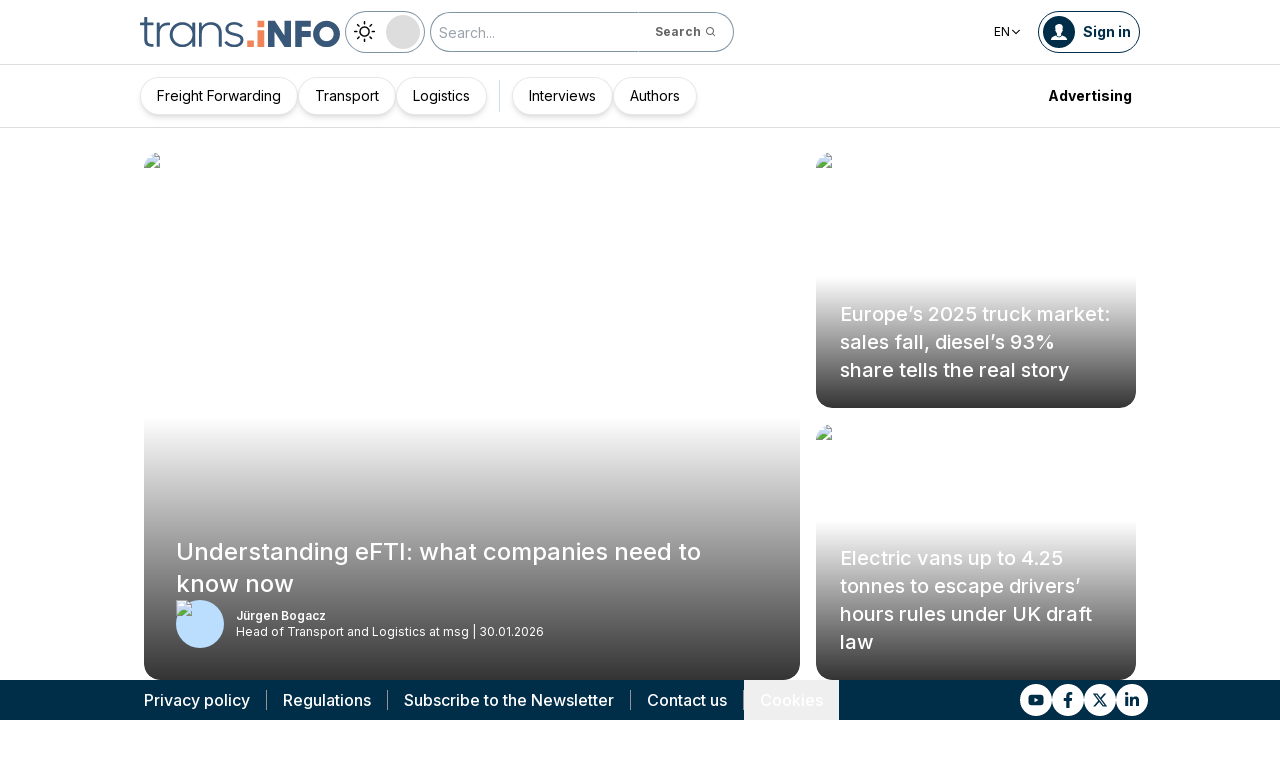

--- FILE ---
content_type: text/html; charset=utf-8
request_url: https://trans.info/en
body_size: 204864
content:
<!DOCTYPE html><html lang="en" class="scroll-smooth"><head><meta charSet="utf-8"/><meta name="viewport" content="width=device-width, initial-scale=1"/><link rel="stylesheet" href="/_next/static/css/0b8aca63e754225b.css" data-precedence="next"/><link rel="stylesheet" href="/_next/static/css/e328eac134c223f3.css" data-precedence="next"/><link rel="stylesheet" href="/_next/static/css/0788d812fe1c6770.css" data-precedence="next"/><link rel="stylesheet" href="/_next/static/css/94d89ef146acf5e9.css" data-precedence="next"/><link rel="stylesheet" href="/_next/static/css/c5b56f5cf609dd0f.css" data-precedence="next"/><link rel="preload" as="script" fetchPriority="low" href="/_next/static/chunks/webpack-7523a7377423fd8b.js"/><script src="/_next/static/chunks/fd9d1056-d6259937ab07002b.js" async=""></script><script src="/_next/static/chunks/2117-4bb31372ddf7f55a.js" async=""></script><script src="/_next/static/chunks/main-app-fb757dbf2494d41f.js" async=""></script><script src="/_next/static/chunks/5878-63afada22e240c17.js" async=""></script><script src="/_next/static/chunks/app/error-5b52fa143fc03e3f.js" async=""></script><script src="/_next/static/chunks/4f53ad1b-76b1d327a8ba0349.js" async=""></script><script src="/_next/static/chunks/a63740d3-3cee1c883db8a5f7.js" async=""></script><script src="/_next/static/chunks/12038df7-c110168237fa73eb.js" async=""></script><script src="/_next/static/chunks/5735-853fb8ea957c9961.js" async=""></script><script src="/_next/static/chunks/3817-d9692ed11d5fcc0b.js" async=""></script><script src="/_next/static/chunks/6933-7c13990b0819d909.js" async=""></script><script src="/_next/static/chunks/3786-c2c86de1aac8a274.js" async=""></script><script src="/_next/static/chunks/2267-6d39be8c79a8e90e.js" async=""></script><script src="/_next/static/chunks/8333-904be654b0e83d2a.js" async=""></script><script src="/_next/static/chunks/4930-f3f5e749e21a682f.js" async=""></script><script src="/_next/static/chunks/9501-3874ab369a869d6b.js" async=""></script><script src="/_next/static/chunks/1644-ea97ecb0c7a52545.js" async=""></script><script src="/_next/static/chunks/2261-fbf67e7ab9acf76c.js" async=""></script><script src="/_next/static/chunks/8986-89ed499b7221ece4.js" async=""></script><script src="/_next/static/chunks/8224-49feedd0aa0916d3.js" async=""></script><script src="/_next/static/chunks/1132-082f38aa12d89a74.js" async=""></script><script src="/_next/static/chunks/8894-c5a25a3bafedb7d9.js" async=""></script><script src="/_next/static/chunks/6758-0c1281818127b5c1.js" async=""></script><script src="/_next/static/chunks/5544-3426bab855bf833d.js" async=""></script><script src="/_next/static/chunks/812-b4e4139529499dc0.js" async=""></script><script src="/_next/static/chunks/7085-61b2b90b37e0b864.js" async=""></script><script src="/_next/static/chunks/7679-1f9528065a7df8b8.js" async=""></script><script src="/_next/static/chunks/2396-c336753bb45fb11f.js" async=""></script><script src="/_next/static/chunks/app/%5Blocale%5D/(default)/page-814e5f10ed942d35.js" async=""></script><script src="/_next/static/chunks/app/%5Blocale%5D/(default)/template-9fd6c59f45df2c2d.js" async=""></script><script src="/_next/static/chunks/3776-47b1d36c2890c208.js" async=""></script><script src="/_next/static/chunks/2259-bd60322da35d2359.js" async=""></script><script src="/_next/static/chunks/app/%5Blocale%5D/layout-b619b7730e3ecb8f.js" async=""></script><script src="/_next/static/chunks/8dc5345f-eb58e227352ef8ac.js" async=""></script><script src="/_next/static/chunks/4f9d9cd8-ac730608f1b6e825.js" async=""></script><script src="/_next/static/chunks/9081a741-51aedfaed072c4d2.js" async=""></script><script src="/_next/static/chunks/1056-422f3165c8e8157f.js" async=""></script><script src="/_next/static/chunks/3603-eb1eead648e8ceb6.js" async=""></script><script src="/_next/static/chunks/1756-87da362f1581ea17.js" async=""></script><script src="/_next/static/chunks/4236-16de494c25de9a79.js" async=""></script><script src="/_next/static/chunks/3221-21779e18339b04b8.js" async=""></script><script src="/_next/static/chunks/app/%5Blocale%5D/(default)/layout-b250a606d1f64ef9.js" async=""></script><link rel="preload" href="https://www.googletagmanager.com/gtm.js?id=GTM-KXXMPR" as="script"/><title>Website for transport and logistics | trans.info</title><meta name="description" content="Trans.info - current market data and freight rates for the TSL industry. Daily news and expert analyses for transport and logistics professionals."/><meta name="author" content="trans.info"/><meta name="theme-color" content="#FFDC3A"/><link rel="canonical" href="https://trans.info/en"/><link rel="alternate" hrefLang="pl" href="https://trans.info/pl"/><link rel="alternate" hrefLang="de" href="https://trans.info/de"/><link rel="alternate" hrefLang="es" href="https://trans.info/es"/><link rel="alternate" hrefLang="fr" href="https://trans.info/fr"/><link rel="alternate" hrefLang="it" href="https://trans.info/it"/><link rel="alternate" hrefLang="ru" href="https://trans.info/ru"/><link rel="alternate" hrefLang="lt" href="https://trans.info/lt"/><link rel="alternate" hrefLang="ro" href="https://trans.info/ro"/><link rel="alternate" hrefLang="hu" href="https://trans.info/hu"/><link rel="alternate" hrefLang="uk" href="https://trans.info/ua"/><meta property="og:title" content="Website for transport and logistics | trans.info"/><meta property="og:description" content="Trans.info - current market data and freight rates for the TSL industry. Daily news and expert analyses for transport and logistics professionals."/><meta property="og:url" content="https://trans.info/en"/><meta property="og:site_name" content="Trans.INFO"/><meta property="og:locale" content="en"/><meta property="og:image" content="https://trans.info/trans-info.jpg"/><meta property="og:image:width" content="1200"/><meta property="og:image:height" content="627"/><meta property="og:image:alt" content="Portal i dla transportu i logistyki"/><meta property="og:type" content="website"/><meta name="twitter:card" content="summary"/><meta name="twitter:site" content="trans.info"/><meta name="twitter:title" content="Trans.iNFO"/><meta name="twitter:description" content="Trans.info - current market data and freight rates for the TSL industry. Daily news and expert analyses for transport and logistics professionals."/><meta name="twitter:image" content="https://trans.info/trans-info.jpg"/><meta name="twitter:image:width" content="1200"/><meta name="twitter:image:height" content="627"/><meta name="twitter:image:alt" content="Portal i dla transportu i logistyki"/><meta name="next-size-adjust"/><meta name="google-site-verification" content="19nDqMsggDPQNfjLbk1RTqyxAHeiGN9DkODy5al6vQY"/><script>
        window.dataLayer = window.dataLayer || [];
        function gtag(){window.dataLayer.push(arguments);}
      
        // Set default consent to 'denied' as a placeholder
        // Determine actual values based on your own requirements
        gtag('consent', 'default', {
          'ad_storage': 'denied',
          'ad_user_data': 'denied',
          'ad_personalization': 'denied',
          'analytics_storage': 'denied'
        });
        // set container default parameters
        gtag('js', new Date());
      </script><noscript><iframe style="display:none;visibility:hidden" src="https://www.googletagmanager.com/ns.html?id=GTM-KXXMPR" height="0" width="0"></iframe></noscript><script src="/_next/static/chunks/polyfills-42372ed130431b0a.js" noModule=""></script></head><body class="p-0 __className_22b49a" cz-shortcut-listen="true"><div class="hidden lg:block"><!--$!--><template data-dgst="BAILOUT_TO_CLIENT_SIDE_RENDERING"></template><!--/$--></div><header class="relative sticky top-0 z-50 mb-[72px]"><div class="w-full top-0 transition-all"><div class="w-100 text-premium relative flex flex-col bg-white dark:bg-premium-darker dark:text-white block lg:hidden"><!--$!--><template data-dgst="BAILOUT_TO_CLIENT_SIDE_RENDERING"></template><!--/$--><div class="w-100 text-premium relative sticky z-10 flex min-h-16 items-center justify-between px-3 lg:container bg-white dark:bg-premium-darker"><div class="flex w-max items-center justify-between gap-3 py-3"><a class="flex" href="/en"><img alt="TransInfo" loading="lazy" width="150" height="37.5" decoding="async" data-nimg="1" class="block dark:hidden" style="color:transparent" src="/static/svg/transinfoLogoColor.svg"/><img alt="TransInfo" loading="lazy" width="150" height="37.5" decoding="async" data-nimg="1" class="dark:block hidden" style="color:transparent" src="/static/svg/transinfoLogoWhiteColor.svg"/></a></div><div class="flex"><button class="flex h-10 w-10 items-center justify-center rounded-full bg-premium-dark text-white"><span class="block w-4"><svg xmlns="http://www.w3.org/2000/svg" fill="none" viewBox="0 0 20 17"><path stroke="currentColor" stroke-linecap="round" stroke-width="3" d="M2.346 1.681h16.016M2.346 8.354h16.016M2.346 15.027h16.016"></path></svg></span></button></div></div><div class="relative flex w-full grow flex-col overflow-auto bg-premium-dark transition-all duration-300 lg:hidden dark:bg-premium-darker dark:text-white pointer-events-none h-0 opacity-0"><nav class="flex min-h-[calc(100vh-104px)] flex-col overflow-auto text-[14px] text-white"><div class="flex grow flex-col"><div class="flex w-full grow justify-around px-8 py-4 text-center font-bold"><div class="flex flex-col justify-center"><a class="block w-full mb-3 pl-2" rel="" href="/en/category/freight-forwarding">Freight Forwarding</a><a class="block w-full mb-3 pl-2" rel="" href="/en/category/transport">Transport</a><a class="block w-full mb-3 pl-2" rel="" href="/en/category/logistics">Logistics</a></div><div class="my-2 block min-h-full w-0.5 border-l border-premium-900"></div><div class="flex flex-col justify-center"><a class="block w-full mb-3 pl-2" rel="" href="/en/interviews">Interviews</a><a class="block w-full mb-3 pl-2" rel="" href="/en/authors">Authors</a></div></div><div class="flex grow flex-col justify-center px-8 py-4 text-center font-bold"><a class="block w-full mb-3 pl-2" rel="" href="/en/tag/pobierz_przewodnik">Pobierz przewodnik</a><a class="block w-full mb-3 pl-2" rel="" href="/en/contact">Contact us</a><a class="block w-full mb-3 pl-2" rel="" href="/en/newsletter">Newsletter</a></div><div class="flex grow flex-col justify-center bg-premium-medium py-2 text-center dark:bg-premium-dark"><h6 class="mb-1 py-1 text-center text-[14px]">Advertising<!-- -->:</h6><div class="flex flex-row items-center px-8 font-bold"><a class="block w-full text-center [&amp;:not(:first-child)]:border-l" rel="nofollow" href="/en/sales">Advertising</a><a class="block w-full text-center [&amp;:not(:first-child)]:border-l" rel="nofollow" href="/en/contact">Newsletter</a></div></div><div class="flex w-full grow flex-wrap items-center justify-evenly gap-x-2 px-2 py-4"><div class="flex flex-row gap-x-2"><a rel="nofollow noopener noreferrer" target="_blank" aria-label="Link to yt" href="https://www.youtube.com/channel/UCKz-nh5aje8ODJhQyFXb2VQ"><div class="scale-100 rounded-full bg-white transition-all duration-300 ease-in-out hover:-translate-y-1 hover:scale-[1.1] p-2"><svg stroke="currentColor" fill="currentColor" stroke-width="0" viewBox="0 0 576 512" class="text-premium-dark text-md" height="1em" width="1em" xmlns="http://www.w3.org/2000/svg"><path d="M549.655 124.083c-6.281-23.65-24.787-42.276-48.284-48.597C458.781 64 288 64 288 64S117.22 64 74.629 75.486c-23.497 6.322-42.003 24.947-48.284 48.597-11.412 42.867-11.412 132.305-11.412 132.305s0 89.438 11.412 132.305c6.281 23.65 24.787 41.5 48.284 47.821C117.22 448 288 448 288 448s170.78 0 213.371-11.486c23.497-6.321 42.003-24.171 48.284-47.821 11.412-42.867 11.412-132.305 11.412-132.305s0-89.438-11.412-132.305zm-317.51 213.508V175.185l142.739 81.205-142.739 81.201z"></path></svg></div></a><a rel="nofollow noopener noreferrer" target="_blank" aria-label="Link to fb" href="https://www.facebook.com/trans.infoGLOBAL"><div class="scale-100 rounded-full bg-white transition-all duration-300 ease-in-out hover:-translate-y-1 hover:scale-[1.1] p-2"><svg stroke="currentColor" fill="currentColor" stroke-width="0" viewBox="0 0 320 512" class="text-premium-dark text-md" height="1em" width="1em" xmlns="http://www.w3.org/2000/svg"><path d="M279.14 288l14.22-92.66h-88.91v-60.13c0-25.35 12.42-50.06 52.24-50.06h40.42V6.26S260.43 0 225.36 0c-73.22 0-121.08 44.38-121.08 124.72v70.62H22.89V288h81.39v224h100.17V288z"></path></svg></div></a><a rel="nofollow noopener noreferrer" target="_blank" aria-label="Link to tt" href="https://x.com/TransInfoENG1"><div class="scale-100 rounded-full bg-white transition-all duration-300 ease-in-out hover:-translate-y-1 hover:scale-[1.1] p-2"><svg stroke="currentColor" fill="currentColor" stroke-width="0" viewBox="0 0 24 24" class="text-premium-dark text-md" height="1em" width="1em" xmlns="http://www.w3.org/2000/svg"><path d="M18.2048 2.25H21.5128L14.2858 10.51L22.7878 21.75H16.1308L10.9168 14.933L4.95084 21.75H1.64084L9.37084 12.915L1.21484 2.25H8.04084L12.7538 8.481L18.2048 2.25ZM17.0438 19.77H18.8768L7.04484 4.126H5.07784L17.0438 19.77Z"></path></svg></div></a><a rel="nofollow noopener noreferrer" target="_blank" aria-label="Link to li" href="https://www.linkedin.com/company/18219049"><div class="scale-100 rounded-full bg-white transition-all duration-300 ease-in-out hover:-translate-y-1 hover:scale-[1.1] p-2"><svg stroke="currentColor" fill="currentColor" stroke-width="0" viewBox="0 0 448 512" class="text-premium-dark text-md" height="1em" width="1em" xmlns="http://www.w3.org/2000/svg"><path d="M100.28 448H7.4V148.9h92.88zM53.79 108.1C24.09 108.1 0 83.5 0 53.8a53.79 53.79 0 0 1 107.58 0c0 29.7-24.1 54.3-53.79 54.3zM447.9 448h-92.68V302.4c0-34.7-.7-79.2-48.29-79.2-48.29 0-55.69 37.7-55.69 76.7V448h-92.78V148.9h89.08v40.8h1.3c12.4-23.5 42.69-48.3 87.88-48.3 94 0 111.28 61.9 111.28 142.3V448z"></path></svg></div></a></div><a class="flex gap-x-2 items-center justify-center bg-white text-premium-dark hover:text-premium-900 font-bold rounded-3xl py-1 pl-1 pr-4" rel="nofollow" href="/en/login"><span class="flex h-8 w-8 items-center justify-center FooterLogin_svg__S4nbv"><svg xmlns="http://www.w3.org/2000/svg" fill="none" viewBox="0 0 42 42"><circle cx="21" cy="21" r="20.5" fill="#fff"></circle><path fill="#015C92" d="M21.05 11c4.918.104 5.476 3.458 4.427 7.328.164.103.5.472.444 1.09-.165 1.135-.663 1.445-.938 1.445-.111.773-.502 1.588-.889 2.104-.276.361-.379.826-.379 1.29 0 .413-.006.15.05.615q.084.223.23.415c-.113.397-.765 2.289-2.995 2.289-2.283 0-2.897-2.041-2.962-2.29q.154-.189.247-.414c.055-.567.065-.303.065-.768 0-.413-.173-.766-.395-1.075-.386-.517-.76-1.393-.872-2.166-.333 0-.827-.31-.938-1.445-.056-.618.206-.987.428-1.09-.553-1.444-1.594-5.926 1.942-6.39.387-.62 1.319-.938 2.534-.938m-3.885 14.978c.443 1.098 1.613 2.58 3.835 2.58 2.224 0 3.39-1.455 3.851-2.565C27.04 27.251 31.5 27.637 31.5 32h-21c0-4.474 4.44-4.782 6.665-6.022"></path></svg></span>Log in</a><button class="DarkModeSwitch_mobile__kUXgX DarkModeSwitch_darkmodeSwitch__kcnGH"><div class="DarkModeSwitch_pin__qUwpN"></div><p class="DarkModeSwitch_text__zgExZ DarkModeSwitch_textLight__FgjwS"><svg xmlns="http://www.w3.org/2000/svg" width="22" height="22" fill="none"><path fill="currentColor" d="M14.308 6.819a5.33 5.33 0 0 0-3.745-1.565A5.21 5.21 0 0 0 6.82 6.819a5.33 5.33 0 0 0-1.565 3.744c0 1.454.614 2.795 1.565 3.745a5.33 5.33 0 0 0 3.744 1.565 5.21 5.21 0 0 0 3.745-1.565 5.33 5.33 0 0 0 1.565-3.745 5.21 5.21 0 0 0-1.565-3.744m-1.006 6.483a3.87 3.87 0 0 1-2.739 1.118c-1.062 0-2.04-.42-2.738-1.118a3.87 3.87 0 0 1-1.118-2.739c0-1.062.419-2.04 1.118-2.738a3.87 3.87 0 0 1 2.738-1.118c1.062 0 2.04.42 2.739 1.118a3.87 3.87 0 0 1 1.118 2.738c0 1.062-.42 2.04-1.118 2.739M20.4 9.837h-2.152a.74.74 0 0 0-.726.726.74.74 0 0 0 .726.727H20.4a.74.74 0 0 0 .727-.727.74.74 0 0 0-.727-.726M10.564 17.522a.74.74 0 0 0-.727.726V20.4a.74.74 0 0 0 .726.727.74.74 0 0 0 .727-.727v-2.152a.74.74 0 0 0-.726-.726M18.025 17.019l-1.537-1.537c-.252-.28-.727-.28-1.006 0a.71.71 0 0 0 0 1.006l1.537 1.537c.28.28.726.28 1.006 0a.71.71 0 0 0 0-1.006M10.564 0a.74.74 0 0 0-.727.727v2.151a.74.74 0 0 0 .726.727.74.74 0 0 0 .727-.727V.727A.74.74 0 0 0 10.564 0M18.053 3.102a.71.71 0 0 0-1.006 0L15.51 4.639a.71.71 0 0 0 0 1.006c.251.28.726.28 1.006 0l1.537-1.537a.71.71 0 0 0 0-1.006M2.878 9.837H.727a.74.74 0 0 0-.727.726c0 .392.307.727.727.727h2.151a.74.74 0 0 0 .727-.727.74.74 0 0 0-.727-.726M5.617 15.482c-.251-.28-.726-.28-1.006 0l-1.537 1.537a.71.71 0 0 0 0 1.006c.28.28.727.28 1.006 0l1.537-1.537a.71.71 0 0 0 0-1.006M5.617 4.639 4.08 3.102a.71.71 0 0 0-1.006 0 .71.71 0 0 0 0 1.006l1.537 1.537c.28.28.727.28 1.006 0a.71.71 0 0 0 0-1.006"></path></svg></p><p class="DarkModeSwitch_text__zgExZ DarkModeSwitch_textDark__virQf"><svg xmlns="http://www.w3.org/2000/svg" width="16" height="16" fill="none"><path fill="currentColor" d="M15.622 9.106a.56.56 0 0 0-.47.102 6 6 0 0 1-1.82 1.067c-.634.246-1.33.37-2.065.37A6 6 0 0 1 7.013 8.88a6.05 6.05 0 0 1-1.758-4.268c0-.698.123-1.375.327-1.99A5.5 5.5 0 0 1 6.564.857a.525.525 0 0 0-.082-.739.56.56 0 0 0-.47-.102 8.25 8.25 0 0 0-4.335 2.913A8.15 8.15 0 0 0 0 7.874c0 2.237.9 4.268 2.372 5.746A8.05 8.05 0 0 0 8.097 16c1.881 0 3.62-.657 5.01-1.744a8.1 8.1 0 0 0 2.862-4.494c.103-.308-.06-.595-.347-.656m-3.129 4.288a6.97 6.97 0 0 1-4.355 1.518c-1.942 0-3.7-.8-4.969-2.072a7.05 7.05 0 0 1-2.065-4.986c0-1.621.532-3.098 1.452-4.288a7 7 0 0 1 2.351-1.97 7 7 0 0 0-.286.697 6.9 6.9 0 0 0-.388 2.34c0 1.949.797 3.734 2.065 5.006a7.05 7.05 0 0 0 4.989 2.073c.859 0 1.677-.144 2.433-.431.266-.103.532-.206.777-.329a7.5 7.5 0 0 1-2.004 2.442"></path></svg></p></button></div><div class="flex grow flex-col justify-center px-8 pb-8 pt-2 text-center text-[14px]"><a class="block pb-1" rel="nofollow" href="/en/policy">Privacy policy</a><a class="block pb-1" rel="nofollow" href="/en/rules">Regulations</a><button>Cookies</button></div></div></nav></div></div><div class="absolute top-full w-full lg:hidden"><div class="absolute left-0 top-0 h-full w-full bg-white opacity-[0.5] dark:bg-premium-dark"></div><div class="PillBar_pillGroup__GRv56"><a class="PillBar_pillButton__7W1V_ bg-white text-black" href="/en/category/freight-forwarding">Freight Forwarding</a><a class="PillBar_pillButton__7W1V_ bg-white text-black" href="/en/category/transport">Transport</a><a class="PillBar_pillButton__7W1V_ bg-white text-black" href="/en/category/logistics">Logistics</a></div></div><div class="rounded-b-2xl bg-premium-dark text-white shadow-xl lg:rounded-none lg:bg-white lg:text-black lg:shadow-none dark:bg-premium-dark dark:bg-premium-darker dark:text-white hidden lg:block"><div class="mx-auto flex h-16 items-center justify-between px-3 container"><div class="flex w-max items-center justify-between gap-3 py-3"><a class="flex" href="/en"><img alt="TransInfo" loading="lazy" width="200" height="50" decoding="async" data-nimg="1" class="lg:block dark:hidden" style="color:transparent" src="/static/svg/transinfoLogoColor.svg"/><img alt="TransInfo" loading="lazy" width="200" height="50" decoding="async" data-nimg="1" class="lg:hidden dark:block" style="color:transparent" src="/static/svg/transinfoLogoWhiteColor.svg"/></a><button class="DarkModeSwitch_mobile__kUXgX DarkModeSwitch_darkmodeSwitch__kcnGH hidden lg:block"><div class="DarkModeSwitch_pin__qUwpN"></div><p class="DarkModeSwitch_text__zgExZ DarkModeSwitch_textLight__FgjwS"><svg xmlns="http://www.w3.org/2000/svg" width="22" height="22" fill="none"><path fill="currentColor" d="M14.308 6.819a5.33 5.33 0 0 0-3.745-1.565A5.21 5.21 0 0 0 6.82 6.819a5.33 5.33 0 0 0-1.565 3.744c0 1.454.614 2.795 1.565 3.745a5.33 5.33 0 0 0 3.744 1.565 5.21 5.21 0 0 0 3.745-1.565 5.33 5.33 0 0 0 1.565-3.745 5.21 5.21 0 0 0-1.565-3.744m-1.006 6.483a3.87 3.87 0 0 1-2.739 1.118c-1.062 0-2.04-.42-2.738-1.118a3.87 3.87 0 0 1-1.118-2.739c0-1.062.419-2.04 1.118-2.738a3.87 3.87 0 0 1 2.738-1.118c1.062 0 2.04.42 2.739 1.118a3.87 3.87 0 0 1 1.118 2.738c0 1.062-.42 2.04-1.118 2.739M20.4 9.837h-2.152a.74.74 0 0 0-.726.726.74.74 0 0 0 .726.727H20.4a.74.74 0 0 0 .727-.727.74.74 0 0 0-.727-.726M10.564 17.522a.74.74 0 0 0-.727.726V20.4a.74.74 0 0 0 .726.727.74.74 0 0 0 .727-.727v-2.152a.74.74 0 0 0-.726-.726M18.025 17.019l-1.537-1.537c-.252-.28-.727-.28-1.006 0a.71.71 0 0 0 0 1.006l1.537 1.537c.28.28.726.28 1.006 0a.71.71 0 0 0 0-1.006M10.564 0a.74.74 0 0 0-.727.727v2.151a.74.74 0 0 0 .726.727.74.74 0 0 0 .727-.727V.727A.74.74 0 0 0 10.564 0M18.053 3.102a.71.71 0 0 0-1.006 0L15.51 4.639a.71.71 0 0 0 0 1.006c.251.28.726.28 1.006 0l1.537-1.537a.71.71 0 0 0 0-1.006M2.878 9.837H.727a.74.74 0 0 0-.727.726c0 .392.307.727.727.727h2.151a.74.74 0 0 0 .727-.727.74.74 0 0 0-.727-.726M5.617 15.482c-.251-.28-.726-.28-1.006 0l-1.537 1.537a.71.71 0 0 0 0 1.006c.28.28.727.28 1.006 0l1.537-1.537a.71.71 0 0 0 0-1.006M5.617 4.639 4.08 3.102a.71.71 0 0 0-1.006 0 .71.71 0 0 0 0 1.006l1.537 1.537c.28.28.727.28 1.006 0a.71.71 0 0 0 0-1.006"></path></svg></p><p class="DarkModeSwitch_text__zgExZ DarkModeSwitch_textDark__virQf"><svg xmlns="http://www.w3.org/2000/svg" width="16" height="16" fill="none"><path fill="currentColor" d="M15.622 9.106a.56.56 0 0 0-.47.102 6 6 0 0 1-1.82 1.067c-.634.246-1.33.37-2.065.37A6 6 0 0 1 7.013 8.88a6.05 6.05 0 0 1-1.758-4.268c0-.698.123-1.375.327-1.99A5.5 5.5 0 0 1 6.564.857a.525.525 0 0 0-.082-.739.56.56 0 0 0-.47-.102 8.25 8.25 0 0 0-4.335 2.913A8.15 8.15 0 0 0 0 7.874c0 2.237.9 4.268 2.372 5.746A8.05 8.05 0 0 0 8.097 16c1.881 0 3.62-.657 5.01-1.744a8.1 8.1 0 0 0 2.862-4.494c.103-.308-.06-.595-.347-.656m-3.129 4.288a6.97 6.97 0 0 1-4.355 1.518c-1.942 0-3.7-.8-4.969-2.072a7.05 7.05 0 0 1-2.065-4.986c0-1.621.532-3.098 1.452-4.288a7 7 0 0 1 2.351-1.97 7 7 0 0 0-.286.697 6.9 6.9 0 0 0-.388 2.34c0 1.949.797 3.734 2.065 5.006a7.05 7.05 0 0 0 4.989 2.073c.859 0 1.677-.144 2.433-.431.266-.103.532-.206.777-.329a7.5 7.5 0 0 1-2.004 2.442"></path></svg></p></button><form class="flex h-full translate-x-9 items-center lg:translate-x-0 hidden lg:flex" action="/en/search" method="GET"><input type="text" placeholder="Search..." class="h-10 rounded-full border border-premium-dark border-opacity-50 bg-white px-2 py-[9px] pr-6 text-sm text-black opacity-100 outline-none transition-all placeholder:text-sm placeholder:italic lg:py-[5px] dark:border-premium-500 dark:bg-premium-dark dark:text-white" name="q"/><button type="submit" class="flex h-10 w-10 -translate-x-9 items-center justify-center rounded-br-full rounded-tr-full border border-premium-dark border-l-transparent border-opacity-50 bg-white text-xs font-bold text-premium-dark text-white transition-colors hover:bg-premium-500 lg:w-auto lg:border-l-transparent lg:px-4 lg:py-2 lg:text-gray-700 dark:border-premium-500 dark:border-l-transparent dark:bg-premium-dark dark:hover:bg-premium-500"><span class="hidden lg:inline">Search</span><svg stroke="currentColor" fill="currentColor" stroke-width="0" viewBox="0 0 24 24" class="h-6 w-6 lg:ml-1 lg:h-auto lg:w-auto" height="1em" width="1em" xmlns="http://www.w3.org/2000/svg"><path d="M10 18a7.952 7.952 0 0 0 4.897-1.688l4.396 4.396 1.414-1.414-4.396-4.396A7.952 7.952 0 0 0 18 10c0-4.411-3.589-8-8-8s-8 3.589-8 8 3.589 8 8 8zm0-14c3.309 0 6 2.691 6 6s-2.691 6-6 6-6-2.691-6-6 2.691-6 6-6z"></path></svg></button></form></div><div class="flex w-max items-center justify-between gap-3 py-3"><div class="relative hidden lg:block mx-4"><button class="flex items-center gap-1 dark:text-white text-black bg-white text-xs dark:bg-premium-darker">EN<svg stroke="currentColor" fill="currentColor" stroke-width="0" viewBox="0 0 512 512" class="h-3 w-3" height="1em" width="1em" xmlns="http://www.w3.org/2000/svg"><path d="M256 294.1L383 167c9.4-9.4 24.6-9.4 33.9 0s9.3 24.6 0 34L273 345c-9.1 9.1-23.7 9.3-33.1.7L95 201.1c-4.7-4.7-7-10.9-7-17s2.3-12.3 7-17c9.4-9.4 24.6-9.4 33.9 0l127.1 127z"></path></svg></button><div class="absolute left-0 rounded-lg border border-gray-600  dark:bg-premium-dark dark:text-white transition-opacity z-[100] pointer-events-none opacity-0 top-full mt-3 text-black bg-white"><a hrefLang="pl" class="block w-full p-2 text-left text-xs transition-colors hover:bg-gray-200 hover:text-black rounded-t-lg" href="/pl">Polski</a><a hrefLang="es" class="block w-full p-2 text-left text-xs transition-colors hover:bg-gray-200 hover:text-black" href="/es">Español</a><a hrefLang="de" class="block w-full p-2 text-left text-xs transition-colors hover:bg-gray-200 hover:text-black" href="/de">Deutsch</a><a hrefLang="fr" class="block w-full p-2 text-left text-xs transition-colors hover:bg-gray-200 hover:text-black" href="/fr">Français</a><a hrefLang="it" class="block w-full p-2 text-left text-xs transition-colors hover:bg-gray-200 hover:text-black" href="/it">Italiano</a><a hrefLang="lt" class="block w-full p-2 text-left text-xs transition-colors hover:bg-gray-200 hover:text-black" href="/lt">Lietuvių</a><a hrefLang="ua" class="block w-full p-2 text-left text-xs transition-colors hover:bg-gray-200 hover:text-black" href="/ua">Українська</a><a hrefLang="hu" class="block w-full p-2 text-left text-xs transition-colors hover:bg-gray-200 hover:text-black" href="/hu">Magyar</a><a hrefLang="ro" class="block w-full p-2 text-left text-xs transition-colors hover:bg-gray-200 hover:text-black" href="/ro">Română</a><a hrefLang="ru" class="block w-full p-2 text-left text-xs transition-colors hover:bg-gray-200 hover:text-black rounded-b-lg" href="/ru">Русский</a></div></div><form class="flex h-full translate-x-9 items-center lg:translate-x-0 lg:hidden" action="/en/search" method="GET"><input type="text" placeholder="Search..." class="h-10 rounded-full border border-premium-dark border-opacity-50 bg-white px-2 py-[9px] pr-6 text-sm text-black opacity-100 outline-none transition-all placeholder:text-sm placeholder:italic lg:py-[5px] dark:border-premium-500 dark:bg-premium-dark dark:text-white" name="q"/><button type="submit" class="flex h-10 w-10 -translate-x-9 items-center justify-center rounded-br-full rounded-tr-full border border-premium-dark border-l-transparent border-opacity-50 bg-white text-xs font-bold text-premium-dark text-white transition-colors hover:bg-premium-500 lg:w-auto lg:border-l-transparent lg:px-4 lg:py-2 lg:text-gray-700 dark:border-premium-500 dark:border-l-transparent dark:bg-premium-dark dark:hover:bg-premium-500"><span class="hidden lg:inline">Search</span><svg stroke="currentColor" fill="currentColor" stroke-width="0" viewBox="0 0 24 24" class="h-6 w-6 lg:ml-1 lg:h-auto lg:w-auto" height="1em" width="1em" xmlns="http://www.w3.org/2000/svg"><path d="M10 18a7.952 7.952 0 0 0 4.897-1.688l4.396 4.396 1.414-1.414-4.396-4.396A7.952 7.952 0 0 0 18 10c0-4.411-3.589-8-8-8s-8 3.589-8 8 3.589 8 8 8zm0-14c3.309 0 6 2.691 6 6s-2.691 6-6 6-6-2.691-6-6 2.691-6 6-6z"></path></svg></button></form><a rel="nofollow" class="lg:text-premium-dark lg:hover:text-premium-900 dark:hover:text-premium-100 flex items-center pl-1 pr-2 text-sm font-bold transition-all dark:text-white border border-premium-dark dark:border-premium-500 rounded-full p-1" href="/en/login?from=/"><div class="mr-2 rounded-full bg-premium-dark p-2 text-white dark:bg-white dark:text-premium-dark"><!--$--><svg xmlns="http://www.w3.org/2000/svg" fill="none" viewBox="0 0 18 18" width="16" height="16"><path fill="currentColor" d="M9.042 0c4.216.089 4.694 2.964 3.795 6.28.141.09.428.406.38.936-.14.973-.567 1.238-.803 1.238-.095.663-.43 1.36-.762 1.803-.236.31-.324.708-.324 1.107 0 .353-.006.128.042.526q.073.191.197.356c-.097.34-.656 1.962-2.567 1.962-1.957 0-2.483-1.75-2.54-1.962q.134-.163.212-.356c.048-.485.057-.26.057-.658 0-.354-.148-.657-.339-.922-.331-.443-.652-1.193-.747-1.856-.286 0-.71-.265-.804-1.238-.048-.53.176-.846.366-.935C4.731 5.043 3.84 1.2 6.87.803 7.2.273 8 0 9.042 0M5.713 12.838c.38.942 1.383 2.213 3.287 2.213 1.906 0 2.906-1.248 3.3-2.2C14.178 13.93 18 14.262 18 18H0c0-3.835 3.805-4.098 5.713-5.162"></path></svg><!--/$--></div><span class="hidden text-nowrap lg:block">Sign in</span></a></div></div><nav class="absolute top-full w-full border-b border-t border-gray-500 px-2 hidden lg:block"><div class="absolute left-0 top-0 h-full w-full bg-white opacity-[0.8]  dark:bg-premium-dark"></div><div class="container mx-auto"><ul class="flex items-center justify-start gap-3 p-2 lg:gap-1 lg:p-1"><ul class="flex items-center justify-start gap-3 p-2"><li class="group relative flex h-full flex-grow items-center justify-center"><a class="border border-opacity-10 bg-white border-premium-dark hover:opacity-30 flex h-full px-4 py-2 items-center justify-start rounded-full text-sm transition-colors whitespace-nowrap flex items-center justify-center gap-1 border shadow-md bg-white text-black hover:text-black" href="/en/category/freight-forwarding">Freight Forwarding</a></li><li class="group relative flex h-full flex-grow items-center justify-center"><a class="border border-opacity-10 bg-white border-premium-dark hover:opacity-30 flex h-full px-4 py-2 items-center justify-start rounded-full text-sm transition-colors whitespace-nowrap flex items-center justify-center gap-1 border shadow-md bg-white text-black hover:text-black" href="/en/category/transport">Transport</a></li><li class="group relative flex h-full flex-grow items-center justify-center"><a class="border border-opacity-10 bg-white border-premium-dark hover:opacity-30 flex h-full px-4 py-2 items-center justify-start rounded-full text-sm transition-colors whitespace-nowrap flex items-center justify-center gap-1 border shadow-md bg-white text-black hover:text-black" href="/en/category/logistics">Logistics</a></li></ul><div class="mx-4 h-8 border-r border-premium-900 lg:mx-1"></div><ul class="flex items-center justify-start gap-3 p-2"><li class="group relative flex h-full flex-grow items-center justify-center"><a class="border border-opacity-10 bg-white border-premium-dark hover:opacity-30 flex h-full px-4 py-2 items-center justify-start rounded-full text-sm transition-colors whitespace-nowrap flex items-center justify-center gap-1 border shadow-md bg-white text-black hover:text-black" href="/en/interviews">Interviews</a></li><li class="group relative flex h-full flex-grow items-center justify-center"><a class="border border-opacity-10 bg-white border-premium-dark hover:opacity-30 flex h-full px-4 py-2 items-center justify-start rounded-full text-sm transition-colors whitespace-nowrap flex items-center justify-center gap-1 border shadow-md bg-white text-black hover:text-black" href="/en/authors">Authors</a></li></ul><div class="flex w-full flex-col items-end"><ul class="flex items-center justify-start gap-3 p-2"><li class="group relative flex h-full flex-grow items-center justify-center min-w-[200px] lg:min-w-[90px]"><a class="flex h-full items-center justify-center px-2 py-2 text-sm font-bold transition-colors hover:opacity-70" href="/en/sales">Advertising</a></li></ul></div></ul></div></nav></div></div></header><div class="transition-all relative lg:pb-20 w-full opacity-0 top-[50px]"><div class="w-full overflow-hidden"><div></div><div class="bg-white dark:bg-premium-darker relative z-[4]"><div></div><div class="container mx-auto px-2 pb-4 lg:px-4 lg:pb-0 my-4"><div class="grid-rows-auto grid gap-4 lg:grid-cols-3"><div class="lg:col-span-2 lg:row-span-2 lg:col-start-1 lg:row-start-1"><a class="group relative h-full flex-col overflow-hidden rounded-2xl lg:rounded-2xl flex lg:flex" href="/en/understanding-efti-451468"><div class="flex flex-row overflow-hidden h-full lg:h-full"><div class="relative flex w-full flex-col overflow-hidden rounded-2xl lg:rounded-2xl max-w-[unset] justify-end lg:max-w-[unset] lg:justify-end min-h-64 lg:h-full"><img alt="Understanding eFTI: what companies need to know now" loading="lazy" width="700" height="500" decoding="async" data-nimg="1" class="absolute h-full w-full object-cover transition-transform duration-1000 group-hover:scale-105 rounded-t-2xl rounded-b-2xl lg:rounded-b-2xl" style="color:transparent" src="https://cdn-trans.info/uploads/2026/01/d316362dfae526670ff54ed9a18e-en-1024x682.webp"/><div class="gap-2 flex flex-wrap max-h-[30px] overflow-hidden absolute left-2 right-2 top-2 flex-row items-start"></div><div class="flex-col justify-end h-1/2 relative bg-gradient-to-t from-black/80 to-black/0 lg:bg-gradient-to-t lg:from-black/80 lg:to-black/0 flex lg:flex lg:gap-3 lg:p-8 gap-2 p-6 rounded-b-none lg:rounded-b-none"><h3 class="text-white text-xl font-medium lg:text-2xl lg:font-medium  text-[0.875rem] sm:text-[1rem]">Understanding eFTI: what companies need to know now</h3><div class=""><div class="flex items-center"><img alt="Jürgen Bogacz" loading="lazy" width="48" height="48" decoding="async" data-nimg="1" class="mr-1 h-12 w-12 rounded-full bg-premium-100" style="color:transparent" src="https://cdn-trans.info/uploads/2026/01/5039dba8e023efc3ce14b9818c2-e1769601199131.webp"/><p class="ml-2 flex flex-col text-xs"><span class="text-white font-semibold">Jürgen Bogacz</span> <span class="text-white">Head of Transport and Logistics at msg | 30.01.2026</span></p></div></div></div></div><div class="lg:w-full w-[140%] pr-0 pb-0 sm:pr-[unset] sm:pb-[unset] flex-col items-start gap-2 justify-between dark:bg-dark-500 rounded-b-2xl hidden lg:hidden lg:gap-3 lg:p-8 gap-2 p-6"><div class="flex flex-col"><h3 class="text-xl font-medium lg:text-2xl lg:font-medium  text-[0.875rem] sm:text-[1rem]">Understanding eFTI: what companies need to know now</h3><div class=""><div class="flex items-center"><img alt="Jürgen Bogacz" loading="lazy" width="48" height="48" decoding="async" data-nimg="1" class="mr-1 h-12 w-12 rounded-full bg-premium-100" style="color:transparent" src="https://cdn-trans.info/uploads/2026/01/5039dba8e023efc3ce14b9818c2-e1769601199131.webp"/><p class="ml-2 flex flex-col text-xs"><span class="text-black dark:text-white font-semibold">Jürgen Bogacz</span> <span class="text-premium-900 dark:text-white">Head of Transport and Logistics at msg | 30.01.2026</span></p></div></div></div></div></div><div class="flex-col items-start gap-2 justify-between rounded-b-2xl hidden lg:hidden lg:gap-3 lg:p-3 gap-2 p-4"><h3 class="text-xl font-medium lg:text-2xl lg:font-medium  text-[0.875rem] sm:text-[1rem] hidden lg:hidden">Understanding eFTI: what companies need to know now</h3><div class="lg:hidden hidden"><div class="flex items-center"><img alt="Jürgen Bogacz" loading="lazy" width="48" height="48" decoding="async" data-nimg="1" class="mr-1 h-12 w-12 rounded-full bg-premium-100" style="color:transparent" src="https://cdn-trans.info/uploads/2026/01/5039dba8e023efc3ce14b9818c2-e1769601199131.webp"/><p class="ml-2 flex flex-col text-xs"><span class="text-black dark:text-white font-semibold">Jürgen Bogacz</span> <span class="text-premium-900 dark:text-white">Head of Transport and Logistics at msg | 30.01.2026</span></p></div></div></div></a></div><div class="lg:col-span-1 lg:row-span-1 lg:col-start-3 lg:row-start-1 hidden lg:block"><a class="group relative h-full flex-col overflow-hidden rounded-2xl lg:rounded-2xl flex lg:flex" href="/en/europe-2025-truck-market-451638"><div class="flex flex-row overflow-hidden lg:h-full h-[unset]"><div class="relative flex w-full flex-col overflow-hidden rounded-2xl lg:rounded-2xl max-w-[unset] justify-end lg:max-w-[unset] lg:justify-end min-h-64 lg:h-full"><img alt="Europe’s 2025 truck market: sales fall, diesel’s 93% share tells the real story" loading="lazy" width="700" height="500" decoding="async" data-nimg="1" class="absolute h-full w-full object-cover transition-transform duration-1000 group-hover:scale-105 rounded-t-2xl rounded-b-2xl lg:rounded-b-2xl" style="color:transparent" src="https://cdn-trans.info/uploads/2025/12/16be89cfaf63186ac92e6171063-1024x683.webp"/><div class="gap-2 flex flex-wrap max-h-[30px] overflow-hidden absolute left-2 right-2 top-2 flex-row items-start"></div><div class="flex-col justify-end h-1/2 relative lg:bg-gradient-to-t lg:from-black/80 lg:to-black/0 hidden lg:flex lg:gap-2 lg:p-6 gap-1 p-4 rounded-b-none lg:rounded-b-none"><h3 class="text-white text-md font-regular lg:text-xl lg:font-medium  text-[0.875rem] sm:text-[1rem]">Europe’s 2025 truck market: sales fall, diesel’s 93% share tells the real story</h3><div class="lg:hidden hidden"><div class="flex items-center"><img alt="Pölös Zsófia" loading="lazy" width="48" height="48" decoding="async" data-nimg="1" class="mr-1 h-12 w-12 rounded-full bg-premium-100" style="color:transparent" src="https://cdn-trans.info/uploads/2018/02/dc6fc42072000bc6b9b6b8e7492.png"/><p class="ml-2 flex flex-col text-xs"><span class="text-white font-semibold">Pölös Zsófia</span> <span class="text-white">Journalist Trans.info | 29.01.2026</span></p></div></div></div></div><div class="lg:w-full w-[140%] pr-0 pb-0 sm:pr-[unset] sm:pb-[unset] flex-col items-start gap-2 justify-between dark:bg-dark-500 rounded-b-2xl hidden lg:hidden lg:gap-2 lg:p-6 gap-1 p-4"><div class="flex flex-col"><h3 class="text-md font-regular lg:text-xl lg:font-medium  text-[0.875rem] sm:text-[1rem]">Europe’s 2025 truck market: sales fall, diesel’s 93% share tells the real story</h3><div class="lg:hidden hidden"><div class="flex items-center"><img alt="Pölös Zsófia" loading="lazy" width="48" height="48" decoding="async" data-nimg="1" class="mr-1 h-12 w-12 rounded-full bg-premium-100" style="color:transparent" src="https://cdn-trans.info/uploads/2018/02/dc6fc42072000bc6b9b6b8e7492.png"/><p class="ml-2 flex flex-col text-xs"><span class="text-black dark:text-white font-semibold">Pölös Zsófia</span> <span class="text-premium-900 dark:text-white">Journalist Trans.info | 29.01.2026</span></p></div></div></div></div></div><div class="flex-col items-start gap-2 justify-between rounded-b-2xl flex lg:hidden lg:gap-2 lg:p-2 gap-1 p-2"><h3 class="text-md font-regular lg:text-xl lg:font-medium  text-[0.875rem] sm:text-[1rem] lg:hidden block">Europe’s 2025 truck market: sales fall, diesel’s 93% share tells the real story</h3><div class="lg:hidden hidden"><div class="flex items-center"><img alt="Pölös Zsófia" loading="lazy" width="48" height="48" decoding="async" data-nimg="1" class="mr-1 h-12 w-12 rounded-full bg-premium-100" style="color:transparent" src="https://cdn-trans.info/uploads/2018/02/dc6fc42072000bc6b9b6b8e7492.png"/><p class="ml-2 flex flex-col text-xs"><span class="text-black dark:text-white font-semibold">Pölös Zsófia</span> <span class="text-premium-900 dark:text-white">Journalist Trans.info | 29.01.2026</span></p></div></div></div></a></div><div class="lg:col-span-1 lg:row-span-1 lg:col-start-3 lg:row-start-2 hidden lg:block"><a class="group relative h-full flex-col overflow-hidden rounded-2xl lg:rounded-2xl flex lg:flex" href="/en/4-25t-electric-vans-451623"><div class="flex flex-row overflow-hidden lg:h-full h-[unset]"><div class="relative flex w-full flex-col overflow-hidden rounded-2xl lg:rounded-2xl max-w-[unset] justify-end lg:max-w-[unset] lg:justify-end min-h-64 lg:h-full"><img alt="Electric vans up to 4.25 tonnes to escape drivers’ hours rules under UK draft law" loading="lazy" width="700" height="500" decoding="async" data-nimg="1" class="absolute h-full w-full object-cover transition-transform duration-1000 group-hover:scale-105 rounded-t-2xl rounded-b-2xl lg:rounded-b-2xl" style="color:transparent" src="https://cdn-trans.info/uploads/2026/01/a466d81d5d38d8d4fa4521fb94b2-1024x768.webp"/><div class="gap-2 flex flex-wrap max-h-[30px] overflow-hidden absolute left-2 right-2 top-2 flex-row items-start"></div><div class="flex-col justify-end h-1/2 relative lg:bg-gradient-to-t lg:from-black/80 lg:to-black/0 hidden lg:flex lg:gap-2 lg:p-6 gap-1 p-4 rounded-b-none lg:rounded-b-none"><h3 class="text-white text-md font-regular lg:text-xl lg:font-medium  text-[0.875rem] sm:text-[1rem]">Electric vans up to 4.25 tonnes to escape drivers’ hours rules under UK draft law</h3><div class="lg:hidden hidden"><div class="flex items-center"><img alt="Pölös Zsófia" loading="lazy" width="48" height="48" decoding="async" data-nimg="1" class="mr-1 h-12 w-12 rounded-full bg-premium-100" style="color:transparent" src="https://cdn-trans.info/uploads/2018/02/dc6fc42072000bc6b9b6b8e7492.png"/><p class="ml-2 flex flex-col text-xs"><span class="text-white font-semibold">Pölös Zsófia</span> <span class="text-white">Journalist Trans.info | 29.01.2026</span></p></div></div></div></div><div class="lg:w-full w-[140%] pr-0 pb-0 sm:pr-[unset] sm:pb-[unset] flex-col items-start gap-2 justify-between dark:bg-dark-500 rounded-b-2xl hidden lg:hidden lg:gap-2 lg:p-6 gap-1 p-4"><div class="flex flex-col"><h3 class="text-md font-regular lg:text-xl lg:font-medium  text-[0.875rem] sm:text-[1rem]">Electric vans up to 4.25 tonnes to escape drivers’ hours rules under UK draft law</h3><div class="lg:hidden hidden"><div class="flex items-center"><img alt="Pölös Zsófia" loading="lazy" width="48" height="48" decoding="async" data-nimg="1" class="mr-1 h-12 w-12 rounded-full bg-premium-100" style="color:transparent" src="https://cdn-trans.info/uploads/2018/02/dc6fc42072000bc6b9b6b8e7492.png"/><p class="ml-2 flex flex-col text-xs"><span class="text-black dark:text-white font-semibold">Pölös Zsófia</span> <span class="text-premium-900 dark:text-white">Journalist Trans.info | 29.01.2026</span></p></div></div></div></div></div><div class="flex-col items-start gap-2 justify-between rounded-b-2xl flex lg:hidden lg:gap-2 lg:p-2 gap-1 p-2"><h3 class="text-md font-regular lg:text-xl lg:font-medium  text-[0.875rem] sm:text-[1rem] lg:hidden block">Electric vans up to 4.25 tonnes to escape drivers’ hours rules under UK draft law</h3><div class="lg:hidden hidden"><div class="flex items-center"><img alt="Pölös Zsófia" loading="lazy" width="48" height="48" decoding="async" data-nimg="1" class="mr-1 h-12 w-12 rounded-full bg-premium-100" style="color:transparent" src="https://cdn-trans.info/uploads/2018/02/dc6fc42072000bc6b9b6b8e7492.png"/><p class="ml-2 flex flex-col text-xs"><span class="text-black dark:text-white font-semibold">Pölös Zsófia</span> <span class="text-premium-900 dark:text-white">Journalist Trans.info | 29.01.2026</span></p></div></div></div></a></div></div></div></div><div class="z-[4] relative"><div></div><div class="pb-4 lg:hidden"><div><div class="flex flex-col gap-4 mb-4 lg:hidden px-4"><div class="grid grid-cols-1 auto-rows-fr gap-4"><a class="group relative h-full flex-col overflow-hidden rounded-2xl lg:rounded-2xl flex lg:flex" href="/en/europe-2025-truck-market-451638"><div class="flex flex-row overflow-hidden h-full lg:h-[unset]"><div class="relative flex w-full flex-col overflow-hidden rounded-2xl lg:rounded-2xl max-w-[300px] justify-start lg:max-w-[unset] lg:justify-end min-h-[25vw] lg:min-h-[unset] lg:h-[200px]"><img alt="Europe’s 2025 truck market: sales fall, diesel’s 93% share tells the real story" loading="lazy" width="700" height="500" decoding="async" data-nimg="1" class="absolute h-full w-full object-cover transition-transform duration-1000 group-hover:scale-105 rounded-t-2xl rounded-b-2xl lg:rounded-b-2xl" style="color:transparent" src="https://cdn-trans.info/uploads/2025/12/16be89cfaf63186ac92e6171063-1024x683.webp"/><div class="gap-2 flex flex-wrap max-h-[30px] overflow-hidden absolute left-2 right-2 top-2 flex-row items-start"></div></div><div class="lg:w-full w-[140%] pr-0 pb-0 sm:pr-[unset] sm:pb-[unset] flex-col items-start gap-2 justify-between dark:bg-dark-500 rounded-b-2xl flex lg:hidden lg:gap-1 lg:p-4 gap-1 p-4"><div class="flex flex-col"><h3 class="text-md font-regular lg:text-md lg:font-regular  text-[0.875rem] sm:text-[1rem]">Europe’s 2025 truck market: sales fall, diesel’s 93% share tells the real story</h3><div class="lg:hidden hidden"><div class="flex items-center"><img alt="Pölös Zsófia" loading="lazy" width="48" height="48" decoding="async" data-nimg="1" class="mr-1 h-12 w-12 rounded-full bg-premium-100" style="color:transparent" src="https://cdn-trans.info/uploads/2018/02/dc6fc42072000bc6b9b6b8e7492.png"/><p class="ml-2 flex flex-col text-xs"><span class="text-black dark:text-white font-semibold">Pölös Zsófia</span> <span class="text-premium-900 dark:text-white">Journalist Trans.info | 29.01.2026</span></p></div></div></div></div></div><div class="flex-col items-start gap-2 justify-between rounded-b-2xl hidden lg:flex lg:gap-1 lg:p-1 gap-1 p-2"><h3 class="text-md font-regular lg:text-md lg:font-regular  text-[0.875rem] sm:text-[1rem] hidden lg:block">Europe’s 2025 truck market: sales fall, diesel’s 93% share tells the real story</h3><div class="lg:hidden hidden"><div class="flex items-center"><img alt="Pölös Zsófia" loading="lazy" width="48" height="48" decoding="async" data-nimg="1" class="mr-1 h-12 w-12 rounded-full bg-premium-100" style="color:transparent" src="https://cdn-trans.info/uploads/2018/02/dc6fc42072000bc6b9b6b8e7492.png"/><p class="ml-2 flex flex-col text-xs"><span class="text-black dark:text-white font-semibold">Pölös Zsófia</span> <span class="text-premium-900 dark:text-white">Journalist Trans.info | 29.01.2026</span></p></div></div></div></a><a class="group relative h-full flex-col overflow-hidden rounded-2xl lg:rounded-2xl flex lg:flex" href="/en/4-25t-electric-vans-451623"><div class="flex flex-row overflow-hidden h-full lg:h-[unset]"><div class="relative flex w-full flex-col overflow-hidden rounded-2xl lg:rounded-2xl max-w-[300px] justify-start lg:max-w-[unset] lg:justify-end min-h-[25vw] lg:min-h-[unset] lg:h-[200px]"><img alt="Electric vans up to 4.25 tonnes to escape drivers’ hours rules under UK draft law" loading="lazy" width="700" height="500" decoding="async" data-nimg="1" class="absolute h-full w-full object-cover transition-transform duration-1000 group-hover:scale-105 rounded-t-2xl rounded-b-2xl lg:rounded-b-2xl" style="color:transparent" src="https://cdn-trans.info/uploads/2026/01/a466d81d5d38d8d4fa4521fb94b2-1024x768.webp"/><div class="gap-2 flex flex-wrap max-h-[30px] overflow-hidden absolute left-2 right-2 top-2 flex-row items-start"></div></div><div class="lg:w-full w-[140%] pr-0 pb-0 sm:pr-[unset] sm:pb-[unset] flex-col items-start gap-2 justify-between dark:bg-dark-500 rounded-b-2xl flex lg:hidden lg:gap-1 lg:p-4 gap-1 p-4"><div class="flex flex-col"><h3 class="text-md font-regular lg:text-md lg:font-regular  text-[0.875rem] sm:text-[1rem]">Electric vans up to 4.25 tonnes to escape drivers’ hours rules under UK draft law</h3><div class="lg:hidden hidden"><div class="flex items-center"><img alt="Pölös Zsófia" loading="lazy" width="48" height="48" decoding="async" data-nimg="1" class="mr-1 h-12 w-12 rounded-full bg-premium-100" style="color:transparent" src="https://cdn-trans.info/uploads/2018/02/dc6fc42072000bc6b9b6b8e7492.png"/><p class="ml-2 flex flex-col text-xs"><span class="text-black dark:text-white font-semibold">Pölös Zsófia</span> <span class="text-premium-900 dark:text-white">Journalist Trans.info | 29.01.2026</span></p></div></div></div></div></div><div class="flex-col items-start gap-2 justify-between rounded-b-2xl hidden lg:flex lg:gap-1 lg:p-1 gap-1 p-2"><h3 class="text-md font-regular lg:text-md lg:font-regular  text-[0.875rem] sm:text-[1rem] hidden lg:block">Electric vans up to 4.25 tonnes to escape drivers’ hours rules under UK draft law</h3><div class="lg:hidden hidden"><div class="flex items-center"><img alt="Pölös Zsófia" loading="lazy" width="48" height="48" decoding="async" data-nimg="1" class="mr-1 h-12 w-12 rounded-full bg-premium-100" style="color:transparent" src="https://cdn-trans.info/uploads/2018/02/dc6fc42072000bc6b9b6b8e7492.png"/><p class="ml-2 flex flex-col text-xs"><span class="text-black dark:text-white font-semibold">Pölös Zsófia</span> <span class="text-premium-900 dark:text-white">Journalist Trans.info | 29.01.2026</span></p></div></div></div></a></div></div></div></div></div><div class="container mx-auto px-2 pb-4 lg:px-4 lg:pb-0 my-4 z-[4] relative"><div></div><div class="mb-8 grid grid-cols-1 flex flex-col gap-2 lg:gap-4 lg:lg:gap-y-16 lg:grid-cols-4 relative"><div class="h-full lg:h-[210px] flex flex-row justify-start items-center"><h3 class="mb-4 flex flex-row justify-start gap-3 text-left text-[24px] font-bold leading-9 text-premium-dark first-letter:uppercase dark:text-white">Recommended</h3></div><div class="lg:col-span-3 lg:grid-cols-3 grid grid-cols-1 auto-rows-fr gap-4 lg:gap-y-16"><a class="group relative h-full flex-col overflow-hidden rounded-2xl lg:rounded-2xl flex lg:flex" href="/en/ai-instead-of-jobs-451589"><div class="flex flex-row overflow-hidden h-full lg:h-[unset]"><div class="relative flex w-full flex-col overflow-hidden rounded-2xl lg:rounded-2xl max-w-[300px] justify-start lg:max-w-[unset] lg:justify-end min-h-[25vw] lg:min-h-[unset] lg:h-[200px]"><img alt="AI-driven restructuring: UPS plans 30,000 job cuts; Amazon completes largest layoffs in its history" loading="lazy" width="700" height="500" decoding="async" data-nimg="1" class="absolute h-full w-full object-cover transition-transform duration-1000 group-hover:scale-105 rounded-t-2xl rounded-b-2xl lg:rounded-b-2xl" style="color:transparent" src="https://cdn-trans.info/uploads/2026/01/4b399b9fba0931825b43f37b368-en-1024x682.webp"/><div class="gap-2 flex flex-wrap max-h-[30px] overflow-hidden absolute left-2 right-2 top-2 flex-row items-start"></div></div><div class="lg:w-full w-[140%] pr-0 pb-0 sm:pr-[unset] sm:pb-[unset] flex-col items-start gap-2 justify-between dark:bg-dark-500 rounded-b-2xl flex lg:hidden lg:gap-1 lg:p-4 gap-1 p-4"><div class="flex flex-col"><h3 class="text-md font-regular lg:text-md lg:font-regular  text-[0.875rem] sm:text-[1rem]">AI-driven restructuring: UPS plans 30,000 job cuts; Amazon completes largest layoffs in its history</h3><div class="lg:hidden hidden"><div class="flex items-center"><img alt="Agnieszka Kulikowska - Wielgus" loading="lazy" width="48" height="48" decoding="async" data-nimg="1" class="mr-1 h-12 w-12 rounded-full bg-premium-100" style="color:transparent" src="https://cdn-trans.info/uploads/2017/09/8d36b0dd5b6c0679fb752471c48.png"/><p class="ml-2 flex flex-col text-xs"><span class="text-black dark:text-white font-semibold">Agnieszka Kulikowska - Wielgus</span> <span class="text-premium-900 dark:text-white">Journalist Trans.info | 29.01.2026</span></p></div></div></div></div></div><div class="flex-col items-start gap-2 justify-between rounded-b-2xl hidden lg:flex lg:gap-1 lg:p-1 gap-1 p-2"><h3 class="text-md font-regular lg:text-md lg:font-regular  text-[0.875rem] sm:text-[1rem] hidden lg:block">AI-driven restructuring: UPS plans 30,000 job cuts; Amazon completes largest layoffs in its history</h3><div class="lg:hidden hidden"><div class="flex items-center"><img alt="Agnieszka Kulikowska - Wielgus" loading="lazy" width="48" height="48" decoding="async" data-nimg="1" class="mr-1 h-12 w-12 rounded-full bg-premium-100" style="color:transparent" src="https://cdn-trans.info/uploads/2017/09/8d36b0dd5b6c0679fb752471c48.png"/><p class="ml-2 flex flex-col text-xs"><span class="text-black dark:text-white font-semibold">Agnieszka Kulikowska - Wielgus</span> <span class="text-premium-900 dark:text-white">Journalist Trans.info | 29.01.2026</span></p></div></div></div></a><a class="group relative h-full flex-col overflow-hidden rounded-2xl lg:rounded-2xl flex lg:flex" href="/en/eu-cross-border-rail-451665"><div class="flex flex-row overflow-hidden h-full lg:h-[unset]"><div class="relative flex w-full flex-col overflow-hidden rounded-2xl lg:rounded-2xl max-w-[300px] justify-start lg:max-w-[unset] lg:justify-end min-h-[25vw] lg:min-h-[unset] lg:h-[200px]"><img alt="EU transport committee backs deal to ease cross-border rail bottlenecks" loading="lazy" width="700" height="500" decoding="async" data-nimg="1" class="absolute h-full w-full object-cover transition-transform duration-1000 group-hover:scale-105 rounded-t-2xl rounded-b-2xl lg:rounded-b-2xl" style="color:transparent" src="https://cdn-trans.info/uploads/2024/09/836ad44be472352b75b5549c020-1024x664.jpg"/><div class="gap-2 flex flex-wrap max-h-[30px] overflow-hidden absolute left-2 right-2 top-2 flex-row items-start"></div></div><div class="lg:w-full w-[140%] pr-0 pb-0 sm:pr-[unset] sm:pb-[unset] flex-col items-start gap-2 justify-between dark:bg-dark-500 rounded-b-2xl flex lg:hidden lg:gap-1 lg:p-4 gap-1 p-4"><div class="flex flex-col"><h3 class="text-md font-regular lg:text-md lg:font-regular  text-[0.875rem] sm:text-[1rem]">EU transport committee backs deal to ease cross-border rail bottlenecks</h3><div class="lg:hidden hidden"><div class="flex items-center"><img alt="Pölös Zsófia" loading="lazy" width="48" height="48" decoding="async" data-nimg="1" class="mr-1 h-12 w-12 rounded-full bg-premium-100" style="color:transparent" src="https://cdn-trans.info/uploads/2018/02/dc6fc42072000bc6b9b6b8e7492.png"/><p class="ml-2 flex flex-col text-xs"><span class="text-black dark:text-white font-semibold">Pölös Zsófia</span> <span class="text-premium-900 dark:text-white">Journalist Trans.info | 29.01.2026</span></p></div></div></div></div></div><div class="flex-col items-start gap-2 justify-between rounded-b-2xl hidden lg:flex lg:gap-1 lg:p-1 gap-1 p-2"><h3 class="text-md font-regular lg:text-md lg:font-regular  text-[0.875rem] sm:text-[1rem] hidden lg:block">EU transport committee backs deal to ease cross-border rail bottlenecks</h3><div class="lg:hidden hidden"><div class="flex items-center"><img alt="Pölös Zsófia" loading="lazy" width="48" height="48" decoding="async" data-nimg="1" class="mr-1 h-12 w-12 rounded-full bg-premium-100" style="color:transparent" src="https://cdn-trans.info/uploads/2018/02/dc6fc42072000bc6b9b6b8e7492.png"/><p class="ml-2 flex flex-col text-xs"><span class="text-black dark:text-white font-semibold">Pölös Zsófia</span> <span class="text-premium-900 dark:text-white">Journalist Trans.info | 29.01.2026</span></p></div></div></div></a><a class="group relative h-full flex-col overflow-hidden rounded-2xl lg:rounded-2xl flex lg:flex" href="/en/daf-trucks-winter-451652"><div class="flex flex-row overflow-hidden h-full lg:h-[unset]"><div class="relative flex w-full flex-col overflow-hidden rounded-2xl lg:rounded-2xl max-w-[300px] justify-start lg:max-w-[unset] lg:justify-end min-h-[25vw] lg:min-h-[unset] lg:h-[200px]"><img alt="Spike in winter-related breakdowns triggers manufacturer warning" loading="lazy" width="700" height="500" decoding="async" data-nimg="1" class="absolute h-full w-full object-cover transition-transform duration-1000 group-hover:scale-105 rounded-t-2xl rounded-b-2xl lg:rounded-b-2xl" style="color:transparent" src="https://cdn-trans.info/uploads/2026/01/d5feebc3369daa13fa917622dc77-en-1024x512.jpg"/><div class="gap-2 flex flex-wrap max-h-[30px] overflow-hidden absolute left-2 right-2 top-2 flex-row items-start"></div></div><div class="lg:w-full w-[140%] pr-0 pb-0 sm:pr-[unset] sm:pb-[unset] flex-col items-start gap-2 justify-between dark:bg-dark-500 rounded-b-2xl flex lg:hidden lg:gap-1 lg:p-4 gap-1 p-4"><div class="flex flex-col"><h3 class="text-md font-regular lg:text-md lg:font-regular  text-[0.875rem] sm:text-[1rem]">Spike in winter-related breakdowns triggers manufacturer warning</h3><div class="lg:hidden hidden"><div class="flex items-center"><img alt="Pölös Zsófia" loading="lazy" width="48" height="48" decoding="async" data-nimg="1" class="mr-1 h-12 w-12 rounded-full bg-premium-100" style="color:transparent" src="https://cdn-trans.info/uploads/2018/02/dc6fc42072000bc6b9b6b8e7492.png"/><p class="ml-2 flex flex-col text-xs"><span class="text-black dark:text-white font-semibold">Pölös Zsófia</span> <span class="text-premium-900 dark:text-white">Journalist Trans.info | 29.01.2026</span></p></div></div></div></div></div><div class="flex-col items-start gap-2 justify-between rounded-b-2xl hidden lg:flex lg:gap-1 lg:p-1 gap-1 p-2"><h3 class="text-md font-regular lg:text-md lg:font-regular  text-[0.875rem] sm:text-[1rem] hidden lg:block">Spike in winter-related breakdowns triggers manufacturer warning</h3><div class="lg:hidden hidden"><div class="flex items-center"><img alt="Pölös Zsófia" loading="lazy" width="48" height="48" decoding="async" data-nimg="1" class="mr-1 h-12 w-12 rounded-full bg-premium-100" style="color:transparent" src="https://cdn-trans.info/uploads/2018/02/dc6fc42072000bc6b9b6b8e7492.png"/><p class="ml-2 flex flex-col text-xs"><span class="text-black dark:text-white font-semibold">Pölös Zsófia</span> <span class="text-premium-900 dark:text-white">Journalist Trans.info | 29.01.2026</span></p></div></div></div></a></div></div></div><div class="container mx-auto px-2 pb-4 lg:px-4 lg:pb-0 my-4"><div></div><h3 class="mb-4 flex flex-row justify-start gap-3 text-left text-[24px] font-bold leading-9 text-premium-dark first-letter:uppercase dark:text-white"><div><div class="inline-block rounded-full bg-premium-dark p-2 text-premium-dark text-white dark:bg-white dark:text-premium-dark"><!--$--><svg xmlns="http://www.w3.org/2000/svg" fill="none" viewBox="0 0 15 14" width="16" height="16"><path fill="currentColor" d="M0 .047h15v3H0zM0 5.047h15v3H0zM0 10.047h9v3H0z"></path></svg><!--/$--></div></div>Newest articles</h3><div><div><div class="mb-8 grid grid-cols-1 gap-4 lg:gap-y-16 lg:grid-cols-4"><div class="lg:col-span-4 lg:grid-cols-4 grid grid-cols-1 auto-rows-fr gap-4 lg:gap-y-16"><a class="group relative h-full flex-col overflow-hidden rounded-2xl lg:rounded-2xl flex lg:flex" href="/en/coercive-connectivity-451448"><div class="flex flex-row overflow-hidden h-full lg:h-[unset]"><div class="relative flex w-full flex-col overflow-hidden rounded-2xl lg:rounded-2xl max-w-[300px] justify-start lg:max-w-[unset] lg:justify-end min-h-[25vw] lg:min-h-[unset] lg:h-[200px]"><img alt="Europe’s coercive connectivity cilemma: between rules and weaponised energy" loading="lazy" width="700" height="500" decoding="async" data-nimg="1" class="absolute h-full w-full object-cover transition-transform duration-1000 group-hover:scale-105 rounded-t-2xl rounded-b-2xl lg:rounded-b-2xl" style="color:transparent" src="https://cdn-trans.info/uploads/2025/09/02b788ef288327022276838000c-1024x614.webp"/><div class="gap-2 flex flex-wrap max-h-[30px] overflow-hidden absolute left-2 right-2 top-2 flex-row items-start"></div></div><div class="lg:w-full w-[140%] pr-0 pb-0 sm:pr-[unset] sm:pb-[unset] flex-col items-start gap-2 justify-between dark:bg-dark-500 rounded-b-2xl flex lg:hidden lg:gap-1 lg:p-4 gap-1 p-4"><div class="flex flex-col"><h3 class="text-md font-regular lg:text-md lg:font-regular  text-[0.875rem] sm:text-[1rem]">Europe’s coercive connectivity cilemma: between rules and weaponised energy</h3><div class="lg:hidden hidden"><div class="flex items-center"><img alt="Wolfgang Lehmacher" loading="lazy" width="48" height="48" decoding="async" data-nimg="1" class="mr-1 h-12 w-12 rounded-full bg-premium-100" style="color:transparent" src="https://cdn-trans.info/uploads/2020/06/5e3e1e53891a3a4162309eaa7a8.jpg"/><p class="ml-2 flex flex-col text-xs"><span class="text-black dark:text-white font-semibold">Wolfgang Lehmacher</span> <span class="text-premium-900 dark:text-white">Supply Chain and Technology Strategist | 29.01.2026</span></p></div></div></div></div></div><div class="flex-col items-start gap-2 justify-between rounded-b-2xl hidden lg:flex lg:gap-1 lg:p-1 gap-1 p-2"><h3 class="text-md font-regular lg:text-md lg:font-regular  text-[0.875rem] sm:text-[1rem] hidden lg:block">Europe’s coercive connectivity cilemma: between rules and weaponised energy</h3><div class="lg:hidden hidden"><div class="flex items-center"><img alt="Wolfgang Lehmacher" loading="lazy" width="48" height="48" decoding="async" data-nimg="1" class="mr-1 h-12 w-12 rounded-full bg-premium-100" style="color:transparent" src="https://cdn-trans.info/uploads/2020/06/5e3e1e53891a3a4162309eaa7a8.jpg"/><p class="ml-2 flex flex-col text-xs"><span class="text-black dark:text-white font-semibold">Wolfgang Lehmacher</span> <span class="text-premium-900 dark:text-white">Supply Chain and Technology Strategist | 29.01.2026</span></p></div></div></div></a><a class="group relative h-full flex-col overflow-hidden rounded-2xl lg:rounded-2xl flex lg:flex" href="/en/european-logistics-group-451499"><div class="flex flex-row overflow-hidden h-full lg:h-[unset]"><div class="relative flex w-full flex-col overflow-hidden rounded-2xl lg:rounded-2xl max-w-[300px] justify-start lg:max-w-[unset] lg:justify-end min-h-[25vw] lg:min-h-[unset] lg:h-[200px]"><img alt="Rare move by a European road operator into U.S. coast-to-coast transport" loading="lazy" width="700" height="500" decoding="async" data-nimg="1" class="absolute h-full w-full object-cover transition-transform duration-1000 group-hover:scale-105 rounded-t-2xl rounded-b-2xl lg:rounded-b-2xl" style="color:transparent" src="https://cdn-trans.info/uploads/2026/01/448efd002f22f0006e306d9953a-en-1024x681.webp"/><div class="gap-2 flex flex-wrap max-h-[30px] overflow-hidden absolute left-2 right-2 top-2 flex-row items-start"></div></div><div class="lg:w-full w-[140%] pr-0 pb-0 sm:pr-[unset] sm:pb-[unset] flex-col items-start gap-2 justify-between dark:bg-dark-500 rounded-b-2xl flex lg:hidden lg:gap-1 lg:p-4 gap-1 p-4"><div class="flex flex-col"><h3 class="text-md font-regular lg:text-md lg:font-regular  text-[0.875rem] sm:text-[1rem]">Rare move by a European road operator into U.S. coast-to-coast transport</h3><div class="lg:hidden hidden"><div class="flex items-center"><img alt="Trans.INFO PL" loading="lazy" width="48" height="48" decoding="async" data-nimg="1" class="mr-1 h-12 w-12 rounded-full bg-premium-100" style="color:transparent" src="https://cdn-trans.info/uploads/2017/09/5d6a1ac8a04b37335a07d60e1df.jpg"/><p class="ml-2 flex flex-col text-xs"><span class="text-black dark:text-white font-semibold">Trans.INFO PL</span> <span class="text-premium-900 dark:text-white">28.01.2026</span></p></div></div></div></div></div><div class="flex-col items-start gap-2 justify-between rounded-b-2xl hidden lg:flex lg:gap-1 lg:p-1 gap-1 p-2"><h3 class="text-md font-regular lg:text-md lg:font-regular  text-[0.875rem] sm:text-[1rem] hidden lg:block">Rare move by a European road operator into U.S. coast-to-coast transport</h3><div class="lg:hidden hidden"><div class="flex items-center"><img alt="Trans.INFO PL" loading="lazy" width="48" height="48" decoding="async" data-nimg="1" class="mr-1 h-12 w-12 rounded-full bg-premium-100" style="color:transparent" src="https://cdn-trans.info/uploads/2017/09/5d6a1ac8a04b37335a07d60e1df.jpg"/><p class="ml-2 flex flex-col text-xs"><span class="text-black dark:text-white font-semibold">Trans.INFO PL</span> <span class="text-premium-900 dark:text-white">28.01.2026</span></p></div></div></div></a><a class="group relative h-full flex-col overflow-hidden rounded-2xl lg:rounded-2xl flex lg:flex" href="/en/tir-turkiye-iraq-dubai-451539"><div class="flex flex-row overflow-hidden h-full lg:h-[unset]"><div class="relative flex w-full flex-col overflow-hidden rounded-2xl lg:rounded-2xl max-w-[300px] justify-start lg:max-w-[unset] lg:justify-end min-h-[25vw] lg:min-h-[unset] lg:h-[200px]"><img alt="New TIR route links Türkiye, Iraq and Dubai in six days" loading="lazy" width="700" height="500" decoding="async" data-nimg="1" class="absolute h-full w-full object-cover transition-transform duration-1000 group-hover:scale-105 rounded-t-2xl rounded-b-2xl lg:rounded-b-2xl" style="color:transparent" src="https://cdn-trans.info/uploads/2026/01/191c15538d4b1120d8e466c7c07-1024x670.webp"/><div class="gap-2 flex flex-wrap max-h-[30px] overflow-hidden absolute left-2 right-2 top-2 flex-row items-start"></div></div><div class="lg:w-full w-[140%] pr-0 pb-0 sm:pr-[unset] sm:pb-[unset] flex-col items-start gap-2 justify-between dark:bg-dark-500 rounded-b-2xl flex lg:hidden lg:gap-1 lg:p-4 gap-1 p-4"><div class="flex flex-col"><h3 class="text-md font-regular lg:text-md lg:font-regular  text-[0.875rem] sm:text-[1rem]">New TIR route links Türkiye, Iraq and Dubai in six days</h3><div class="lg:hidden hidden"><div class="flex items-center"><img alt="Pölös Zsófia" loading="lazy" width="48" height="48" decoding="async" data-nimg="1" class="mr-1 h-12 w-12 rounded-full bg-premium-100" style="color:transparent" src="https://cdn-trans.info/uploads/2018/02/dc6fc42072000bc6b9b6b8e7492.png"/><p class="ml-2 flex flex-col text-xs"><span class="text-black dark:text-white font-semibold">Pölös Zsófia</span> <span class="text-premium-900 dark:text-white">Journalist Trans.info | 28.01.2026</span></p></div></div></div></div></div><div class="flex-col items-start gap-2 justify-between rounded-b-2xl hidden lg:flex lg:gap-1 lg:p-1 gap-1 p-2"><h3 class="text-md font-regular lg:text-md lg:font-regular  text-[0.875rem] sm:text-[1rem] hidden lg:block">New TIR route links Türkiye, Iraq and Dubai in six days</h3><div class="lg:hidden hidden"><div class="flex items-center"><img alt="Pölös Zsófia" loading="lazy" width="48" height="48" decoding="async" data-nimg="1" class="mr-1 h-12 w-12 rounded-full bg-premium-100" style="color:transparent" src="https://cdn-trans.info/uploads/2018/02/dc6fc42072000bc6b9b6b8e7492.png"/><p class="ml-2 flex flex-col text-xs"><span class="text-black dark:text-white font-semibold">Pölös Zsófia</span> <span class="text-premium-900 dark:text-white">Journalist Trans.info | 28.01.2026</span></p></div></div></div></a><a class="group relative h-full flex-col overflow-hidden rounded-2xl lg:rounded-2xl flex lg:flex" href="/en/chinese-new-year-2026-451192"><div class="flex flex-row overflow-hidden h-full lg:h-[unset]"><div class="relative flex w-full flex-col overflow-hidden rounded-2xl lg:rounded-2xl max-w-[300px] justify-start lg:max-w-[unset] lg:justify-end min-h-[25vw] lg:min-h-[unset] lg:h-[200px]"><img alt="Chinese New Year 2026: why supply chain disruption will last until April" loading="lazy" width="700" height="500" decoding="async" data-nimg="1" class="absolute h-full w-full object-cover transition-transform duration-1000 group-hover:scale-105 rounded-t-2xl rounded-b-2xl lg:rounded-b-2xl" style="color:transparent" src="https://cdn-trans.info/uploads/2026/01/ae539d059fc68030744c2285ed7b-en-1024x669.webp"/><div class="gap-2 flex flex-wrap max-h-[30px] overflow-hidden absolute left-2 right-2 top-2 flex-row items-start"></div></div><div class="lg:w-full w-[140%] pr-0 pb-0 sm:pr-[unset] sm:pb-[unset] flex-col items-start gap-2 justify-between dark:bg-dark-500 rounded-b-2xl flex lg:hidden lg:gap-1 lg:p-4 gap-1 p-4"><div class="flex flex-col"><h3 class="text-md font-regular lg:text-md lg:font-regular  text-[0.875rem] sm:text-[1rem]">Chinese New Year 2026: why supply chain disruption will last until April</h3><div class="lg:hidden hidden"><div class="flex items-center"><img alt="Sabina Koll" loading="lazy" width="48" height="48" decoding="async" data-nimg="1" class="mr-1 h-12 w-12 rounded-full bg-premium-100" style="color:transparent" src="https://cdn-trans.info/uploads/2021/04/da1f34aba18c4e93360959e65eb.jpg"/><p class="ml-2 flex flex-col text-xs"><span class="text-black dark:text-white font-semibold">Sabina Koll</span> <span class="text-premium-900 dark:text-white">Journalist Trans.info | 28.01.2026</span></p></div></div></div></div></div><div class="flex-col items-start gap-2 justify-between rounded-b-2xl hidden lg:flex lg:gap-1 lg:p-1 gap-1 p-2"><h3 class="text-md font-regular lg:text-md lg:font-regular  text-[0.875rem] sm:text-[1rem] hidden lg:block">Chinese New Year 2026: why supply chain disruption will last until April</h3><div class="lg:hidden hidden"><div class="flex items-center"><img alt="Sabina Koll" loading="lazy" width="48" height="48" decoding="async" data-nimg="1" class="mr-1 h-12 w-12 rounded-full bg-premium-100" style="color:transparent" src="https://cdn-trans.info/uploads/2021/04/da1f34aba18c4e93360959e65eb.jpg"/><p class="ml-2 flex flex-col text-xs"><span class="text-black dark:text-white font-semibold">Sabina Koll</span> <span class="text-premium-900 dark:text-white">Journalist Trans.info | 28.01.2026</span></p></div></div></div></a><a class="group relative h-full flex-col overflow-hidden rounded-2xl lg:rounded-2xl flex lg:flex" href="/en/electric-trucks-further-451395"><div class="flex flex-row overflow-hidden h-full lg:h-[unset]"><div class="relative flex w-full flex-col overflow-hidden rounded-2xl lg:rounded-2xl max-w-[300px] justify-start lg:max-w-[unset] lg:justify-end min-h-[25vw] lg:min-h-[unset] lg:h-[200px]"><img alt="The haulier running 80 electric trucks further than you think possible" loading="lazy" width="700" height="500" decoding="async" data-nimg="1" class="absolute h-full w-full object-cover transition-transform duration-1000 group-hover:scale-105 rounded-t-2xl rounded-b-2xl lg:rounded-b-2xl" style="color:transparent" src="https://cdn-trans.info/uploads/2026/01/b4bb167a0f396d3096a8a6b1665-1024x486.webp"/><div class="gap-2 flex flex-wrap max-h-[30px] overflow-hidden absolute left-2 right-2 top-2 flex-row items-start"></div></div><div class="lg:w-full w-[140%] pr-0 pb-0 sm:pr-[unset] sm:pb-[unset] flex-col items-start gap-2 justify-between dark:bg-dark-500 rounded-b-2xl flex lg:hidden lg:gap-1 lg:p-4 gap-1 p-4"><div class="flex flex-col"><h3 class="text-md font-regular lg:text-md lg:font-regular  text-[0.875rem] sm:text-[1rem]">The haulier running 80 electric trucks further than you think possible</h3><div class="lg:hidden hidden"><div class="flex items-center"><img alt="Pölös Zsófia" loading="lazy" width="48" height="48" decoding="async" data-nimg="1" class="mr-1 h-12 w-12 rounded-full bg-premium-100" style="color:transparent" src="https://cdn-trans.info/uploads/2018/02/dc6fc42072000bc6b9b6b8e7492.png"/><p class="ml-2 flex flex-col text-xs"><span class="text-black dark:text-white font-semibold">Pölös Zsófia</span> <span class="text-premium-900 dark:text-white">Journalist Trans.info | 28.01.2026</span></p></div></div></div></div></div><div class="flex-col items-start gap-2 justify-between rounded-b-2xl hidden lg:flex lg:gap-1 lg:p-1 gap-1 p-2"><h3 class="text-md font-regular lg:text-md lg:font-regular  text-[0.875rem] sm:text-[1rem] hidden lg:block">The haulier running 80 electric trucks further than you think possible</h3><div class="lg:hidden hidden"><div class="flex items-center"><img alt="Pölös Zsófia" loading="lazy" width="48" height="48" decoding="async" data-nimg="1" class="mr-1 h-12 w-12 rounded-full bg-premium-100" style="color:transparent" src="https://cdn-trans.info/uploads/2018/02/dc6fc42072000bc6b9b6b8e7492.png"/><p class="ml-2 flex flex-col text-xs"><span class="text-black dark:text-white font-semibold">Pölös Zsófia</span> <span class="text-premium-900 dark:text-white">Journalist Trans.info | 28.01.2026</span></p></div></div></div></a><a class="group relative h-full flex-col overflow-hidden rounded-2xl lg:rounded-2xl flex lg:flex" href="/en/clandestine-entrant-fines-451298"><div class="flex flex-row overflow-hidden h-full lg:h-[unset]"><div class="relative flex w-full flex-col overflow-hidden rounded-2xl lg:rounded-2xl max-w-[300px] justify-start lg:max-w-[unset] lg:justify-end min-h-[25vw] lg:min-h-[unset] lg:h-[200px]"><img alt="UK cuts clandestine entrant fines to zero for compliant drivers" loading="lazy" width="700" height="500" decoding="async" data-nimg="1" class="absolute h-full w-full object-cover transition-transform duration-1000 group-hover:scale-105 rounded-t-2xl rounded-b-2xl lg:rounded-b-2xl" style="color:transparent" src="https://cdn-trans.info/uploads/2022/04/e571cf3b5413207361ccfbe93a8-1024x573.jpg"/><div class="gap-2 flex flex-wrap max-h-[30px] overflow-hidden absolute left-2 right-2 top-2 flex-row items-start"></div></div><div class="lg:w-full w-[140%] pr-0 pb-0 sm:pr-[unset] sm:pb-[unset] flex-col items-start gap-2 justify-between dark:bg-dark-500 rounded-b-2xl flex lg:hidden lg:gap-1 lg:p-4 gap-1 p-4"><div class="flex flex-col"><h3 class="text-md font-regular lg:text-md lg:font-regular  text-[0.875rem] sm:text-[1rem]">UK cuts clandestine entrant fines to zero for compliant drivers</h3><div class="lg:hidden hidden"><div class="flex items-center"><img alt="Pölös Zsófia" loading="lazy" width="48" height="48" decoding="async" data-nimg="1" class="mr-1 h-12 w-12 rounded-full bg-premium-100" style="color:transparent" src="https://cdn-trans.info/uploads/2018/02/dc6fc42072000bc6b9b6b8e7492.png"/><p class="ml-2 flex flex-col text-xs"><span class="text-black dark:text-white font-semibold">Pölös Zsófia</span> <span class="text-premium-900 dark:text-white">Journalist Trans.info | 28.01.2026</span></p></div></div></div></div></div><div class="flex-col items-start gap-2 justify-between rounded-b-2xl hidden lg:flex lg:gap-1 lg:p-1 gap-1 p-2"><h3 class="text-md font-regular lg:text-md lg:font-regular  text-[0.875rem] sm:text-[1rem] hidden lg:block">UK cuts clandestine entrant fines to zero for compliant drivers</h3><div class="lg:hidden hidden"><div class="flex items-center"><img alt="Pölös Zsófia" loading="lazy" width="48" height="48" decoding="async" data-nimg="1" class="mr-1 h-12 w-12 rounded-full bg-premium-100" style="color:transparent" src="https://cdn-trans.info/uploads/2018/02/dc6fc42072000bc6b9b6b8e7492.png"/><p class="ml-2 flex flex-col text-xs"><span class="text-black dark:text-white font-semibold">Pölös Zsófia</span> <span class="text-premium-900 dark:text-white">Journalist Trans.info | 28.01.2026</span></p></div></div></div></a><a class="group relative h-full flex-col overflow-hidden rounded-2xl lg:rounded-2xl flex lg:flex" href="/en/electric-hgv-charging-451274"><div class="flex flex-row overflow-hidden h-full lg:h-[unset]"><div class="relative flex w-full flex-col overflow-hidden rounded-2xl lg:rounded-2xl max-w-[300px] justify-start lg:max-w-[unset] lg:justify-end min-h-[25vw] lg:min-h-[unset] lg:h-[200px]"><img alt="Public electric HGV charging hubs open at Baldock and Exeter" loading="lazy" width="700" height="500" decoding="async" data-nimg="1" class="absolute h-full w-full object-cover transition-transform duration-1000 group-hover:scale-105 rounded-t-2xl rounded-b-2xl lg:rounded-b-2xl" style="color:transparent" src="https://cdn-trans.info/uploads/2026/01/a0f51f8fddd3f8ef12fdb9aa46c-1024x682.webp"/><div class="gap-2 flex flex-wrap max-h-[30px] overflow-hidden absolute left-2 right-2 top-2 flex-row items-start"></div></div><div class="lg:w-full w-[140%] pr-0 pb-0 sm:pr-[unset] sm:pb-[unset] flex-col items-start gap-2 justify-between dark:bg-dark-500 rounded-b-2xl flex lg:hidden lg:gap-1 lg:p-4 gap-1 p-4"><div class="flex flex-col"><h3 class="text-md font-regular lg:text-md lg:font-regular  text-[0.875rem] sm:text-[1rem]">Public electric HGV charging hubs open at Baldock and Exeter</h3><div class="lg:hidden hidden"><div class="flex items-center"><img alt="Pölös Zsófia" loading="lazy" width="48" height="48" decoding="async" data-nimg="1" class="mr-1 h-12 w-12 rounded-full bg-premium-100" style="color:transparent" src="https://cdn-trans.info/uploads/2018/02/dc6fc42072000bc6b9b6b8e7492.png"/><p class="ml-2 flex flex-col text-xs"><span class="text-black dark:text-white font-semibold">Pölös Zsófia</span> <span class="text-premium-900 dark:text-white">Journalist Trans.info | 27.01.2026</span></p></div></div></div></div></div><div class="flex-col items-start gap-2 justify-between rounded-b-2xl hidden lg:flex lg:gap-1 lg:p-1 gap-1 p-2"><h3 class="text-md font-regular lg:text-md lg:font-regular  text-[0.875rem] sm:text-[1rem] hidden lg:block">Public electric HGV charging hubs open at Baldock and Exeter</h3><div class="lg:hidden hidden"><div class="flex items-center"><img alt="Pölös Zsófia" loading="lazy" width="48" height="48" decoding="async" data-nimg="1" class="mr-1 h-12 w-12 rounded-full bg-premium-100" style="color:transparent" src="https://cdn-trans.info/uploads/2018/02/dc6fc42072000bc6b9b6b8e7492.png"/><p class="ml-2 flex flex-col text-xs"><span class="text-black dark:text-white font-semibold">Pölös Zsófia</span> <span class="text-premium-900 dark:text-white">Journalist Trans.info | 27.01.2026</span></p></div></div></div></a><a class="group relative h-full flex-col overflow-hidden rounded-2xl lg:rounded-2xl flex lg:flex" href="/en/traton-autonomous-truck-451180"><div class="flex flex-row overflow-hidden h-full lg:h-[unset]"><div class="relative flex w-full flex-col overflow-hidden rounded-2xl lg:rounded-2xl max-w-[300px] justify-start lg:max-w-[unset] lg:justify-end min-h-[25vw] lg:min-h-[unset] lg:h-[200px]"><img alt="TRATON puts money and board seat behind autonomous truck partner PlusAI" loading="lazy" width="700" height="500" decoding="async" data-nimg="1" class="absolute h-full w-full object-cover transition-transform duration-1000 group-hover:scale-105 rounded-t-2xl rounded-b-2xl lg:rounded-b-2xl" style="color:transparent" src="https://cdn-trans.info/uploads/2026/01/55c36ec2fb8733275f03f52f66d-1024x669.webp"/><div class="gap-2 flex flex-wrap max-h-[30px] overflow-hidden absolute left-2 right-2 top-2 flex-row items-start"></div></div><div class="lg:w-full w-[140%] pr-0 pb-0 sm:pr-[unset] sm:pb-[unset] flex-col items-start gap-2 justify-between dark:bg-dark-500 rounded-b-2xl flex lg:hidden lg:gap-1 lg:p-4 gap-1 p-4"><div class="flex flex-col"><h3 class="text-md font-regular lg:text-md lg:font-regular  text-[0.875rem] sm:text-[1rem]">TRATON puts money and board seat behind autonomous truck partner PlusAI</h3><div class="lg:hidden hidden"><div class="flex items-center"><img alt="Pölös Zsófia" loading="lazy" width="48" height="48" decoding="async" data-nimg="1" class="mr-1 h-12 w-12 rounded-full bg-premium-100" style="color:transparent" src="https://cdn-trans.info/uploads/2018/02/dc6fc42072000bc6b9b6b8e7492.png"/><p class="ml-2 flex flex-col text-xs"><span class="text-black dark:text-white font-semibold">Pölös Zsófia</span> <span class="text-premium-900 dark:text-white">Journalist Trans.info | 27.01.2026</span></p></div></div></div></div></div><div class="flex-col items-start gap-2 justify-between rounded-b-2xl hidden lg:flex lg:gap-1 lg:p-1 gap-1 p-2"><h3 class="text-md font-regular lg:text-md lg:font-regular  text-[0.875rem] sm:text-[1rem] hidden lg:block">TRATON puts money and board seat behind autonomous truck partner PlusAI</h3><div class="lg:hidden hidden"><div class="flex items-center"><img alt="Pölös Zsófia" loading="lazy" width="48" height="48" decoding="async" data-nimg="1" class="mr-1 h-12 w-12 rounded-full bg-premium-100" style="color:transparent" src="https://cdn-trans.info/uploads/2018/02/dc6fc42072000bc6b9b6b8e7492.png"/><p class="ml-2 flex flex-col text-xs"><span class="text-black dark:text-white font-semibold">Pölös Zsófia</span> <span class="text-premium-900 dark:text-white">Journalist Trans.info | 27.01.2026</span></p></div></div></div></a></div><div class="lg:col-span-4 relative lg:top-[-25px]"><div class="text-center"><a class="inline-block rounded-full bg-white px-4 py-2 text-premium-900 shadow-xl hover:bg-gray-300" href="#news">See more articles ↓</a></div></div></div></div></div></div><div><div></div><div class="container mx-auto px-2 pb-4 lg:px-4 lg:pb-0 my-4"><div><a id="news"></a><h3 class="mb-4 flex flex-row justify-start gap-3 text-left text-[24px] font-bold leading-9 text-premium-dark first-letter:uppercase dark:text-white"><div><div class="inline-block rounded-full bg-premium-dark p-2 text-premium-dark text-white dark:bg-white dark:text-premium-dark"><!--$--><svg xmlns="http://www.w3.org/2000/svg" fill="none" viewBox="0 0 10 16" width="16" height="16"><path fill="currentColor" d="M6 .413h4v3.704H6zm0 5.352h4v9.648H6zM4 11.413H0v4h4z"></path></svg><!--/$--></div></div>Latest news from the world of transport</h3><div class="mt-8 lg:mb-16 mb-4 grid grid-cols-1 gap-4 lg:gap-y-16 lg:grid-cols-4"><div class="lg:col-span-4 lg:grid-cols-4 grid grid-cols-1 auto-rows-fr gap-4 lg:gap-y-16"><a class="group relative h-full flex-col overflow-hidden rounded-2xl lg:rounded-2xl flex lg:flex" href="/en/lit-group-uk-451170"><div class="flex flex-row overflow-hidden h-full lg:h-[unset]"><div class="relative flex w-full flex-col overflow-hidden rounded-2xl lg:rounded-2xl max-w-[300px] justify-start lg:max-w-[unset] lg:justify-end min-h-[25vw] lg:min-h-[unset] lg:h-[200px]"><img alt="German logistics group cements UK freight position with acquisition" loading="lazy" width="700" height="500" decoding="async" data-nimg="1" class="absolute h-full w-full object-cover transition-transform duration-1000 group-hover:scale-105 rounded-t-2xl rounded-b-2xl lg:rounded-b-2xl" style="color:transparent" src="https://cdn-trans.info/uploads/2026/01/59fce2c7c8b31fa36146cf5c5a0-1024x576.webp"/><div class="gap-2 flex flex-wrap max-h-[30px] overflow-hidden absolute left-2 right-2 top-2 flex-row items-start"></div></div><div class="lg:w-full w-[140%] pr-0 pb-0 sm:pr-[unset] sm:pb-[unset] flex-col items-start gap-2 justify-between dark:bg-dark-500 rounded-b-2xl flex lg:hidden lg:gap-1 lg:p-4 gap-1 p-4"><div class="flex flex-col"><h3 class="text-md font-regular lg:text-md lg:font-regular  text-[0.875rem] sm:text-[1rem]">German logistics group cements UK freight position with acquisition</h3><div class="lg:hidden hidden"><div class="flex items-center"><img alt="Pölös Zsófia" loading="lazy" width="48" height="48" decoding="async" data-nimg="1" class="mr-1 h-12 w-12 rounded-full bg-premium-100" style="color:transparent" src="https://cdn-trans.info/uploads/2018/02/dc6fc42072000bc6b9b6b8e7492.png"/><p class="ml-2 flex flex-col text-xs"><span class="text-black dark:text-white font-semibold">Pölös Zsófia</span> <span class="text-premium-900 dark:text-white">Journalist Trans.info | 27.01.2026</span></p></div></div></div></div></div><div class="flex-col items-start gap-2 justify-between rounded-b-2xl hidden lg:flex lg:gap-1 lg:p-1 gap-1 p-2"><h3 class="text-md font-regular lg:text-md lg:font-regular  text-[0.875rem] sm:text-[1rem] hidden lg:block">German logistics group cements UK freight position with acquisition</h3><div class="lg:hidden hidden"><div class="flex items-center"><img alt="Pölös Zsófia" loading="lazy" width="48" height="48" decoding="async" data-nimg="1" class="mr-1 h-12 w-12 rounded-full bg-premium-100" style="color:transparent" src="https://cdn-trans.info/uploads/2018/02/dc6fc42072000bc6b9b6b8e7492.png"/><p class="ml-2 flex flex-col text-xs"><span class="text-black dark:text-white font-semibold">Pölös Zsófia</span> <span class="text-premium-900 dark:text-white">Journalist Trans.info | 27.01.2026</span></p></div></div></div></a><a class="group relative h-full flex-col overflow-hidden rounded-2xl lg:rounded-2xl flex lg:flex" href="/en/balkan-truck-drivers-451134"><div class="flex flex-row overflow-hidden h-full lg:h-[unset]"><div class="relative flex w-full flex-col overflow-hidden rounded-2xl lg:rounded-2xl max-w-[300px] justify-start lg:max-w-[unset] lg:justify-end min-h-[25vw] lg:min-h-[unset] lg:h-[200px]"><img alt="Balkan truck drivers block EU borders over 90/180 rule and EES" loading="lazy" width="700" height="500" decoding="async" data-nimg="1" class="absolute h-full w-full object-cover transition-transform duration-1000 group-hover:scale-105 rounded-t-2xl rounded-b-2xl lg:rounded-b-2xl" style="color:transparent" src="https://cdn-trans.info/uploads/2026/01/c0ce7098b53706679e675ef59f50-en-1024x669.webp"/><div class="gap-2 flex flex-wrap max-h-[30px] overflow-hidden absolute left-2 right-2 top-2 flex-row items-start"></div></div><div class="lg:w-full w-[140%] pr-0 pb-0 sm:pr-[unset] sm:pb-[unset] flex-col items-start gap-2 justify-between dark:bg-dark-500 rounded-b-2xl flex lg:hidden lg:gap-1 lg:p-4 gap-1 p-4"><div class="flex flex-col"><h3 class="text-md font-regular lg:text-md lg:font-regular  text-[0.875rem] sm:text-[1rem]">Balkan truck drivers block EU borders over 90/180 rule and EES</h3><div class="lg:hidden hidden"><div class="flex items-center"><img alt="Agnieszka Kulikowska - Wielgus" loading="lazy" width="48" height="48" decoding="async" data-nimg="1" class="mr-1 h-12 w-12 rounded-full bg-premium-100" style="color:transparent" src="https://cdn-trans.info/uploads/2017/09/8d36b0dd5b6c0679fb752471c48.png"/><p class="ml-2 flex flex-col text-xs"><span class="text-black dark:text-white font-semibold">Agnieszka Kulikowska - Wielgus</span> <span class="text-premium-900 dark:text-white">Journalist Trans.info | 27.01.2026</span></p></div></div></div></div></div><div class="flex-col items-start gap-2 justify-between rounded-b-2xl hidden lg:flex lg:gap-1 lg:p-1 gap-1 p-2"><h3 class="text-md font-regular lg:text-md lg:font-regular  text-[0.875rem] sm:text-[1rem] hidden lg:block">Balkan truck drivers block EU borders over 90/180 rule and EES</h3><div class="lg:hidden hidden"><div class="flex items-center"><img alt="Agnieszka Kulikowska - Wielgus" loading="lazy" width="48" height="48" decoding="async" data-nimg="1" class="mr-1 h-12 w-12 rounded-full bg-premium-100" style="color:transparent" src="https://cdn-trans.info/uploads/2017/09/8d36b0dd5b6c0679fb752471c48.png"/><p class="ml-2 flex flex-col text-xs"><span class="text-black dark:text-white font-semibold">Agnieszka Kulikowska - Wielgus</span> <span class="text-premium-900 dark:text-white">Journalist Trans.info | 27.01.2026</span></p></div></div></div></a><a class="group relative h-full flex-col overflow-hidden rounded-2xl lg:rounded-2xl flex lg:flex" href="/en/labour-policies-automation-451087"><div class="flex flex-row overflow-hidden h-full lg:h-[unset]"><div class="relative flex w-full flex-col overflow-hidden rounded-2xl lg:rounded-2xl max-w-[300px] justify-start lg:max-w-[unset] lg:justify-end min-h-[25vw] lg:min-h-[unset] lg:h-[200px]"><img alt="Government labour policies are speeding up automation in logistics, Ti Insight warns" loading="lazy" width="700" height="500" decoding="async" data-nimg="1" class="absolute h-full w-full object-cover transition-transform duration-1000 group-hover:scale-105 rounded-t-2xl rounded-b-2xl lg:rounded-b-2xl" style="color:transparent" src="https://cdn-trans.info/uploads/2024/05/be630be346c3b1e16dcd15b7848-1024x683.jpg"/><div class="gap-2 flex flex-wrap max-h-[30px] overflow-hidden absolute left-2 right-2 top-2 flex-row items-start"></div></div><div class="lg:w-full w-[140%] pr-0 pb-0 sm:pr-[unset] sm:pb-[unset] flex-col items-start gap-2 justify-between dark:bg-dark-500 rounded-b-2xl flex lg:hidden lg:gap-1 lg:p-4 gap-1 p-4"><div class="flex flex-col"><h3 class="text-md font-regular lg:text-md lg:font-regular  text-[0.875rem] sm:text-[1rem]">Government labour policies are speeding up automation in logistics, Ti Insight warns</h3><div class="lg:hidden hidden"><div class="flex items-center"><img alt="Pölös Zsófia" loading="lazy" width="48" height="48" decoding="async" data-nimg="1" class="mr-1 h-12 w-12 rounded-full bg-premium-100" style="color:transparent" src="https://cdn-trans.info/uploads/2018/02/dc6fc42072000bc6b9b6b8e7492.png"/><p class="ml-2 flex flex-col text-xs"><span class="text-black dark:text-white font-semibold">Pölös Zsófia</span> <span class="text-premium-900 dark:text-white">Journalist Trans.info | 27.01.2026</span></p></div></div></div></div></div><div class="flex-col items-start gap-2 justify-between rounded-b-2xl hidden lg:flex lg:gap-1 lg:p-1 gap-1 p-2"><h3 class="text-md font-regular lg:text-md lg:font-regular  text-[0.875rem] sm:text-[1rem] hidden lg:block">Government labour policies are speeding up automation in logistics, Ti Insight warns</h3><div class="lg:hidden hidden"><div class="flex items-center"><img alt="Pölös Zsófia" loading="lazy" width="48" height="48" decoding="async" data-nimg="1" class="mr-1 h-12 w-12 rounded-full bg-premium-100" style="color:transparent" src="https://cdn-trans.info/uploads/2018/02/dc6fc42072000bc6b9b6b8e7492.png"/><p class="ml-2 flex flex-col text-xs"><span class="text-black dark:text-white font-semibold">Pölös Zsófia</span> <span class="text-premium-900 dark:text-white">Journalist Trans.info | 27.01.2026</span></p></div></div></div></a><a class="group relative h-full flex-col overflow-hidden rounded-2xl lg:rounded-2xl flex lg:flex" href="/en/electric-trucks-europe-449950"><div class="flex flex-row overflow-hidden h-full lg:h-[unset]"><div class="relative flex w-full flex-col overflow-hidden rounded-2xl lg:rounded-2xl max-w-[300px] justify-start lg:max-w-[unset] lg:justify-end min-h-[25vw] lg:min-h-[unset] lg:h-[200px]"><img alt="Electric trucks in Europe: demand rises as leasing markets respond" loading="lazy" width="700" height="500" decoding="async" data-nimg="1" class="absolute h-full w-full object-cover transition-transform duration-1000 group-hover:scale-105 rounded-t-2xl rounded-b-2xl lg:rounded-b-2xl" style="color:transparent" src="https://cdn-trans.info/uploads/2025/11/5663792f6ca4db402842beed83fa-1024x600.webp"/><div class="gap-2 flex flex-wrap max-h-[30px] overflow-hidden absolute left-2 right-2 top-2 flex-row items-start"></div></div><div class="lg:w-full w-[140%] pr-0 pb-0 sm:pr-[unset] sm:pb-[unset] flex-col items-start gap-2 justify-between dark:bg-dark-500 rounded-b-2xl flex lg:hidden lg:gap-1 lg:p-4 gap-1 p-4"><div class="flex flex-col"><h3 class="text-md font-regular lg:text-md lg:font-regular  text-[0.875rem] sm:text-[1rem]">Electric trucks in Europe: demand rises as leasing markets respond</h3><div class="lg:hidden hidden"><div class="flex items-center"><img alt="Sabina Koll" loading="lazy" width="48" height="48" decoding="async" data-nimg="1" class="mr-1 h-12 w-12 rounded-full bg-premium-100" style="color:transparent" src="https://cdn-trans.info/uploads/2021/04/da1f34aba18c4e93360959e65eb.jpg"/><p class="ml-2 flex flex-col text-xs"><span class="text-black dark:text-white font-semibold">Sabina Koll</span> <span class="text-premium-900 dark:text-white">Journalist Trans.info | 27.01.2026</span></p></div></div></div></div></div><div class="flex-col items-start gap-2 justify-between rounded-b-2xl hidden lg:flex lg:gap-1 lg:p-1 gap-1 p-2"><h3 class="text-md font-regular lg:text-md lg:font-regular  text-[0.875rem] sm:text-[1rem] hidden lg:block">Electric trucks in Europe: demand rises as leasing markets respond</h3><div class="lg:hidden hidden"><div class="flex items-center"><img alt="Sabina Koll" loading="lazy" width="48" height="48" decoding="async" data-nimg="1" class="mr-1 h-12 w-12 rounded-full bg-premium-100" style="color:transparent" src="https://cdn-trans.info/uploads/2021/04/da1f34aba18c4e93360959e65eb.jpg"/><p class="ml-2 flex flex-col text-xs"><span class="text-black dark:text-white font-semibold">Sabina Koll</span> <span class="text-premium-900 dark:text-white">Journalist Trans.info | 27.01.2026</span></p></div></div></div></a><a class="group relative h-full flex-col overflow-hidden rounded-2xl lg:rounded-2xl flex lg:flex" href="/en/man-gas-engine-update-446510"><div class="flex flex-row overflow-hidden h-full lg:h-[unset]"><div class="relative flex w-full flex-col overflow-hidden rounded-2xl lg:rounded-2xl max-w-[300px] justify-start lg:max-w-[unset] lg:justify-end min-h-[25vw] lg:min-h-[unset] lg:h-[200px]"><img alt="MAN updates its E3262 gas engine to meet global emission standards" loading="lazy" width="700" height="500" decoding="async" data-nimg="1" class="absolute h-full w-full object-cover transition-transform duration-1000 group-hover:scale-105 rounded-t-2xl rounded-b-2xl lg:rounded-b-2xl" style="color:transparent" src="https://cdn-trans.info/uploads/2025/12/e17003c08c6cdb17d4a274688f35-en-1024x683.webp"/><div class="gap-2 flex flex-wrap max-h-[30px] overflow-hidden absolute left-2 right-2 top-2 flex-row items-start"></div></div><div class="lg:w-full w-[140%] pr-0 pb-0 sm:pr-[unset] sm:pb-[unset] flex-col items-start gap-2 justify-between dark:bg-dark-500 rounded-b-2xl flex lg:hidden lg:gap-1 lg:p-4 gap-1 p-4"><div class="flex flex-col"><h3 class="text-md font-regular lg:text-md lg:font-regular  text-[0.875rem] sm:text-[1rem]">MAN updates its E3262 gas engine to meet global emission standards</h3><div class="lg:hidden hidden"><div class="flex items-center"><img alt="Sabina Koll" loading="lazy" width="48" height="48" decoding="async" data-nimg="1" class="mr-1 h-12 w-12 rounded-full bg-premium-100" style="color:transparent" src="https://cdn-trans.info/uploads/2021/04/da1f34aba18c4e93360959e65eb.jpg"/><p class="ml-2 flex flex-col text-xs"><span class="text-black dark:text-white font-semibold">Sabina Koll</span> <span class="text-premium-900 dark:text-white">Journalist Trans.info | 26.01.2026</span></p></div></div></div></div></div><div class="flex-col items-start gap-2 justify-between rounded-b-2xl hidden lg:flex lg:gap-1 lg:p-1 gap-1 p-2"><h3 class="text-md font-regular lg:text-md lg:font-regular  text-[0.875rem] sm:text-[1rem] hidden lg:block">MAN updates its E3262 gas engine to meet global emission standards</h3><div class="lg:hidden hidden"><div class="flex items-center"><img alt="Sabina Koll" loading="lazy" width="48" height="48" decoding="async" data-nimg="1" class="mr-1 h-12 w-12 rounded-full bg-premium-100" style="color:transparent" src="https://cdn-trans.info/uploads/2021/04/da1f34aba18c4e93360959e65eb.jpg"/><p class="ml-2 flex flex-col text-xs"><span class="text-black dark:text-white font-semibold">Sabina Koll</span> <span class="text-premium-900 dark:text-white">Journalist Trans.info | 26.01.2026</span></p></div></div></div></a><a class="group relative h-full flex-col overflow-hidden rounded-2xl lg:rounded-2xl flex lg:flex" href="/en/truck-bans-italy-2-450004"><div class="flex flex-row overflow-hidden h-full lg:h-[unset]"><div class="relative flex w-full flex-col overflow-hidden rounded-2xl lg:rounded-2xl max-w-[300px] justify-start lg:max-w-[unset] lg:justify-end min-h-[25vw] lg:min-h-[unset] lg:h-[200px]"><img alt="Truck bans in Italy in 2026: 79 days of restrictions" loading="lazy" width="700" height="500" decoding="async" data-nimg="1" class="absolute h-full w-full object-cover transition-transform duration-1000 group-hover:scale-105 rounded-t-2xl rounded-b-2xl lg:rounded-b-2xl" style="color:transparent" src="https://cdn-trans.info/uploads/2026/01/8529b4dde938ccc7a330f067d87-en-1024x636.webp"/><div class="gap-2 flex flex-wrap max-h-[30px] overflow-hidden absolute left-2 right-2 top-2 flex-row items-start"></div></div><div class="lg:w-full w-[140%] pr-0 pb-0 sm:pr-[unset] sm:pb-[unset] flex-col items-start gap-2 justify-between dark:bg-dark-500 rounded-b-2xl flex lg:hidden lg:gap-1 lg:p-4 gap-1 p-4"><div class="flex flex-col"><h3 class="text-md font-regular lg:text-md lg:font-regular  text-[0.875rem] sm:text-[1rem]">Truck bans in Italy in 2026: 79 days of restrictions</h3><div class="lg:hidden hidden"><div class="flex items-center"><img alt="Agnieszka Kulikowska - Wielgus" loading="lazy" width="48" height="48" decoding="async" data-nimg="1" class="mr-1 h-12 w-12 rounded-full bg-premium-100" style="color:transparent" src="https://cdn-trans.info/uploads/2017/09/8d36b0dd5b6c0679fb752471c48.png"/><p class="ml-2 flex flex-col text-xs"><span class="text-black dark:text-white font-semibold">Agnieszka Kulikowska - Wielgus</span> <span class="text-premium-900 dark:text-white">Journalist Trans.info | 26.01.2026</span></p></div></div></div></div></div><div class="flex-col items-start gap-2 justify-between rounded-b-2xl hidden lg:flex lg:gap-1 lg:p-1 gap-1 p-2"><h3 class="text-md font-regular lg:text-md lg:font-regular  text-[0.875rem] sm:text-[1rem] hidden lg:block">Truck bans in Italy in 2026: 79 days of restrictions</h3><div class="lg:hidden hidden"><div class="flex items-center"><img alt="Agnieszka Kulikowska - Wielgus" loading="lazy" width="48" height="48" decoding="async" data-nimg="1" class="mr-1 h-12 w-12 rounded-full bg-premium-100" style="color:transparent" src="https://cdn-trans.info/uploads/2017/09/8d36b0dd5b6c0679fb752471c48.png"/><p class="ml-2 flex flex-col text-xs"><span class="text-black dark:text-white font-semibold">Agnieszka Kulikowska - Wielgus</span> <span class="text-premium-900 dark:text-white">Journalist Trans.info | 26.01.2026</span></p></div></div></div></a><a class="group relative h-full flex-col overflow-hidden rounded-2xl lg:rounded-2xl flex lg:flex" href="/en/daimler-hydrogen-trucks-2-450922"><div class="flex flex-row overflow-hidden h-full lg:h-[unset]"><div class="relative flex w-full flex-col overflow-hidden rounded-2xl lg:rounded-2xl max-w-[300px] justify-start lg:max-w-[unset] lg:justify-end min-h-[25vw] lg:min-h-[unset] lg:h-[200px]"><img alt="100 hydrogen trucks: Daimler Truck sets timeline for customer rollout" loading="lazy" width="700" height="500" decoding="async" data-nimg="1" class="absolute h-full w-full object-cover transition-transform duration-1000 group-hover:scale-105 rounded-t-2xl rounded-b-2xl lg:rounded-b-2xl" style="color:transparent" src="https://cdn-trans.info/uploads/2026/01/f0f1c9ce3c7873d70eca7c1d032-1024x576.webp"/><div class="gap-2 flex flex-wrap max-h-[30px] overflow-hidden absolute left-2 right-2 top-2 flex-row items-start"></div></div><div class="lg:w-full w-[140%] pr-0 pb-0 sm:pr-[unset] sm:pb-[unset] flex-col items-start gap-2 justify-between dark:bg-dark-500 rounded-b-2xl flex lg:hidden lg:gap-1 lg:p-4 gap-1 p-4"><div class="flex flex-col"><h3 class="text-md font-regular lg:text-md lg:font-regular  text-[0.875rem] sm:text-[1rem]">100 hydrogen trucks: Daimler Truck sets timeline for customer rollout</h3><div class="lg:hidden hidden"><div class="flex items-center"><img alt="Pölös Zsófia" loading="lazy" width="48" height="48" decoding="async" data-nimg="1" class="mr-1 h-12 w-12 rounded-full bg-premium-100" style="color:transparent" src="https://cdn-trans.info/uploads/2018/02/dc6fc42072000bc6b9b6b8e7492.png"/><p class="ml-2 flex flex-col text-xs"><span class="text-black dark:text-white font-semibold">Pölös Zsófia</span> <span class="text-premium-900 dark:text-white">Journalist Trans.info | 26.01.2026</span></p></div></div></div></div></div><div class="flex-col items-start gap-2 justify-between rounded-b-2xl hidden lg:flex lg:gap-1 lg:p-1 gap-1 p-2"><h3 class="text-md font-regular lg:text-md lg:font-regular  text-[0.875rem] sm:text-[1rem] hidden lg:block">100 hydrogen trucks: Daimler Truck sets timeline for customer rollout</h3><div class="lg:hidden hidden"><div class="flex items-center"><img alt="Pölös Zsófia" loading="lazy" width="48" height="48" decoding="async" data-nimg="1" class="mr-1 h-12 w-12 rounded-full bg-premium-100" style="color:transparent" src="https://cdn-trans.info/uploads/2018/02/dc6fc42072000bc6b9b6b8e7492.png"/><p class="ml-2 flex flex-col text-xs"><span class="text-black dark:text-white font-semibold">Pölös Zsófia</span> <span class="text-premium-900 dark:text-white">Journalist Trans.info | 26.01.2026</span></p></div></div></div></a><a class="group relative h-full flex-col overflow-hidden rounded-2xl lg:rounded-2xl flex lg:flex" href="/en/transport-m-and-a-deals-450746"><div class="flex flex-row overflow-hidden h-full lg:h-[unset]"><div class="relative flex w-full flex-col overflow-hidden rounded-2xl lg:rounded-2xl max-w-[300px] justify-start lg:max-w-[unset] lg:justify-end min-h-[25vw] lg:min-h-[unset] lg:h-[200px]"><img alt="The biggest transport and logistics mergers and acquisitions of 2025" loading="lazy" width="700" height="500" decoding="async" data-nimg="1" class="absolute h-full w-full object-cover transition-transform duration-1000 group-hover:scale-105 rounded-t-2xl rounded-b-2xl lg:rounded-b-2xl" style="color:transparent" src="https://cdn-trans.info/uploads/2024/09/5b87a9c73e166d9e49c6610a16c-1024x545.jpg"/><div class="gap-2 flex flex-wrap max-h-[30px] overflow-hidden absolute left-2 right-2 top-2 flex-row items-start"></div></div><div class="lg:w-full w-[140%] pr-0 pb-0 sm:pr-[unset] sm:pb-[unset] flex-col items-start gap-2 justify-between dark:bg-dark-500 rounded-b-2xl flex lg:hidden lg:gap-1 lg:p-4 gap-1 p-4"><div class="flex flex-col"><h3 class="text-md font-regular lg:text-md lg:font-regular  text-[0.875rem] sm:text-[1rem]">The biggest transport and logistics mergers and acquisitions of 2025</h3><div class="lg:hidden hidden"><div class="flex items-center"><img alt="Pölös Zsófia" loading="lazy" width="48" height="48" decoding="async" data-nimg="1" class="mr-1 h-12 w-12 rounded-full bg-premium-100" style="color:transparent" src="https://cdn-trans.info/uploads/2018/02/dc6fc42072000bc6b9b6b8e7492.png"/><p class="ml-2 flex flex-col text-xs"><span class="text-black dark:text-white font-semibold">Pölös Zsófia</span> <span class="text-premium-900 dark:text-white">Journalist Trans.info | 26.01.2026</span></p></div></div></div></div></div><div class="flex-col items-start gap-2 justify-between rounded-b-2xl hidden lg:flex lg:gap-1 lg:p-1 gap-1 p-2"><h3 class="text-md font-regular lg:text-md lg:font-regular  text-[0.875rem] sm:text-[1rem] hidden lg:block">The biggest transport and logistics mergers and acquisitions of 2025</h3><div class="lg:hidden hidden"><div class="flex items-center"><img alt="Pölös Zsófia" loading="lazy" width="48" height="48" decoding="async" data-nimg="1" class="mr-1 h-12 w-12 rounded-full bg-premium-100" style="color:transparent" src="https://cdn-trans.info/uploads/2018/02/dc6fc42072000bc6b9b6b8e7492.png"/><p class="ml-2 flex flex-col text-xs"><span class="text-black dark:text-white font-semibold">Pölös Zsófia</span> <span class="text-premium-900 dark:text-white">Journalist Trans.info | 26.01.2026</span></p></div></div></div></a></div></div></div></div></div><div><div></div><div class="container mx-auto px-2 pb-4 lg:px-4 lg:pb-0 my-4"><div class="newsletter-signon-component"><div class="newsletter-signon-component_left"><div class="newsletter-signon-component_title">Don&#x27;t have time to read information from the world of TSL?</div><div class="newsletter-signon-component_title">We collected them for you!</div></div><div class="newsletter-signon-component_right"><form noValidate="" class="newsletter-signon-component_form"><div class="newsletter-signon-component_description"><b>Sign up for our free newsletter</b> <!-- -->get an overview of the most important events and changes in #transport &amp; #logistics.</div><div class="newsletter-signon-component_email"><input required="" placeholder="Enter your email address here" class="w-full rounded-md border-2 border-gray-650 bg-white px-4 py-2 text-black outline-none placeholder:text-sm placeholder:text-gray-500 focus:border-premium-500 disabled:cursor-not-allowed disabled:bg-gray-200 disabled:text-gray-600 readonly:cursor-not-allowed readonly:bg-gray-200 readonly:text-gray-600" name="email"/></div><div class="newsletter-signon-component_occupation"><select name="occupation" required="" class="text-gray-500 w-full rounded-md border-2 border-gray-650 bg-white px-4 py-2 outline-none focus:border-premium-500"><option value="Choose what you do" disabled="" selected="">Choose what you do</option><option label="Driver" value="driver"></option><option label="Logistician" value="logistician"></option><option label="Carrier" value="carrier"></option><option label="Forwarder" value="forwarder"></option><option label="Shipper" value="shipper"></option></select></div><div class="newsletter-signon-component_agreements"><label class="items-top flex gap-2 text-xs font-medium mb-2 lg:mb-3"><input class="checkbox mr-1 shrink-0 mr-2" type="checkbox" name="all"/><span class="block self-center text-xs leading-4">Accept all consents</span></label><label class="items-top flex gap-2 text-xs mb-2 lg:mb-3"><input class="checkbox mr-1 shrink-0" type="checkbox" name="marketingAgreement"/><span class="block self-center text-xs leading-4">I agree to the processing of my personal data, indicated in this form, by Polish Road Transport Institute Foundation<span class="text-red-500">*</span> <button class="font-bold opacity-[0.5] hover:opacity-[1]" type="button">[Read more]</button></span></label><label class="items-top flex gap-2 text-xs mb-2 lg:mb-3"><input class="checkbox mr-1 shrink-0" type="checkbox" name="commercialInside"/><span class="block self-center text-xs leading-4">I declare that I am interested in receiving marketing content about current products and offers of Polish Road Transport Institute Foundation expanded version:<span class="text-red-500">*</span> <button class="font-bold opacity-[0.5] hover:opacity-[1]" type="button">[Read more]</button></span></label><label class="items-top flex gap-2 text-xs mb-2 lg:mb-3"><input class="checkbox mr-1 shrink-0" type="checkbox" name="commercialOutside"/><span class="block self-center text-xs leading-4">I declare that I am interested in receiving marketing content about current products and offers of entities from the Trans.eu Group and partners cooperating with Polish Road Transport Institute Foundation<!-- --> <button class="font-bold opacity-[0.5] hover:opacity-[1]" type="button">[Read more]</button></span></label><div class="newsletter-signon-component_expandable"><span class="block self-center text-xs leading-4">GDPR obligation to inform – Controller of personal data<!-- --> <button class="font-bold opacity-[0.5] hover:opacity-[1]" type="button">[Read more]</button></span></div></div><div><button disabled="" class="flex w-full items-center justify-center block max-w-96 h-[42px] rounded-3xl border bg-grenade px-4 py-2 text-sm text-center transition-colors text-white hover:text-white font-bold hover:bg-blue disabled:cursor-not-allowed disabled:opacity-60 disabled:hover:bg-blue dark:bg-white dark:text-premium-900 dark:hover:bg-premium-900 dark:hover:text-white dark:disabled:hover:bg-white dark:disabled:hover:text-premium-900 newsletter-signon-component_button">Subscribe to the Newsletter</button></div></form></div></div></div></div><div><div></div><div class="container mx-auto px-2 pb-4 lg:px-4 lg:pb-0 my-4"><div><div class="mt-4 lg:mt-8 lg:mt-16 grid grid-cols-1 auto-rows-fr lg:auto-rows-auto gap-4 lg:gap-y-16 lg:grid-cols-4"><a class="group relative h-full flex-col overflow-hidden rounded-2xl lg:rounded-2xl flex lg:flex" href="/en/trucks-block-schengen-450639"><div class="flex flex-row overflow-hidden h-full lg:h-[unset]"><div class="relative flex w-full flex-col overflow-hidden rounded-2xl lg:rounded-2xl max-w-[300px] justify-start lg:max-w-[unset] lg:justify-end min-h-[25vw] lg:min-h-[unset] lg:h-[200px]"><img alt="Trucks to block multiple EU borders from Monday over Schengen stay rule" loading="lazy" width="700" height="500" decoding="async" data-nimg="1" class="absolute h-full w-full object-cover transition-transform duration-1000 group-hover:scale-105 rounded-t-2xl rounded-b-2xl lg:rounded-b-2xl" style="color:transparent" src="https://cdn-trans.info/uploads/2026/01/face30d9fc179c69def9ee222ca-en-1024x771.webp"/><div class="gap-2 flex flex-wrap max-h-[30px] overflow-hidden absolute left-2 right-2 top-2 flex-row items-start"></div></div><div class="lg:w-full w-[140%] pr-0 pb-0 sm:pr-[unset] sm:pb-[unset] flex-col items-start gap-2 justify-between dark:bg-dark-500 rounded-b-2xl flex lg:hidden lg:gap-1 lg:p-4 gap-1 p-4"><div class="flex flex-col"><h3 class="text-md font-regular lg:text-md lg:font-regular  text-[0.875rem] sm:text-[1rem]">Trucks to block multiple EU borders from Monday over Schengen stay rule</h3><div class="lg:hidden hidden"><div class="flex items-center"><img alt="Pölös Zsófia" loading="lazy" width="48" height="48" decoding="async" data-nimg="1" class="mr-1 h-12 w-12 rounded-full bg-premium-100" style="color:transparent" src="https://cdn-trans.info/uploads/2018/02/dc6fc42072000bc6b9b6b8e7492.png"/><p class="ml-2 flex flex-col text-xs"><span class="text-black dark:text-white font-semibold">Pölös Zsófia</span> <span class="text-premium-900 dark:text-white">Journalist Trans.info | 23.01.2026</span></p></div></div></div></div></div><div class="flex-col items-start gap-2 justify-between rounded-b-2xl hidden lg:flex lg:gap-1 lg:p-1 gap-1 p-2"><h3 class="text-md font-regular lg:text-md lg:font-regular  text-[0.875rem] sm:text-[1rem] hidden lg:block">Trucks to block multiple EU borders from Monday over Schengen stay rule</h3><div class="lg:hidden hidden"><div class="flex items-center"><img alt="Pölös Zsófia" loading="lazy" width="48" height="48" decoding="async" data-nimg="1" class="mr-1 h-12 w-12 rounded-full bg-premium-100" style="color:transparent" src="https://cdn-trans.info/uploads/2018/02/dc6fc42072000bc6b9b6b8e7492.png"/><p class="ml-2 flex flex-col text-xs"><span class="text-black dark:text-white font-semibold">Pölös Zsófia</span> <span class="text-premium-900 dark:text-white">Journalist Trans.info | 23.01.2026</span></p></div></div></div></a><a class="group relative h-full flex-col overflow-hidden rounded-2xl lg:rounded-2xl flex lg:flex" href="/en/haulage-licence-suspension-450706"><div class="flex flex-row overflow-hidden h-full lg:h-[unset]"><div class="relative flex w-full flex-col overflow-hidden rounded-2xl lg:rounded-2xl max-w-[300px] justify-start lg:max-w-[unset] lg:justify-end min-h-[25vw] lg:min-h-[unset] lg:h-[200px]"><img alt="How a haulage licence bleeds out: Traffic Commissioner suspension explained" loading="lazy" width="700" height="500" decoding="async" data-nimg="1" class="absolute h-full w-full object-cover transition-transform duration-1000 group-hover:scale-105 rounded-t-2xl rounded-b-2xl lg:rounded-b-2xl" style="color:transparent" src="https://cdn-trans.info/uploads/2025/11/1516c69b4b8418666a0cb8aa876-hu.jpg"/><div class="gap-2 flex flex-wrap max-h-[30px] overflow-hidden absolute left-2 right-2 top-2 flex-row items-start"></div></div><div class="lg:w-full w-[140%] pr-0 pb-0 sm:pr-[unset] sm:pb-[unset] flex-col items-start gap-2 justify-between dark:bg-dark-500 rounded-b-2xl flex lg:hidden lg:gap-1 lg:p-4 gap-1 p-4"><div class="flex flex-col"><h3 class="text-md font-regular lg:text-md lg:font-regular  text-[0.875rem] sm:text-[1rem]">How a haulage licence bleeds out: Traffic Commissioner suspension explained</h3><div class="lg:hidden hidden"><div class="flex items-center"><img alt="Pölös Zsófia" loading="lazy" width="48" height="48" decoding="async" data-nimg="1" class="mr-1 h-12 w-12 rounded-full bg-premium-100" style="color:transparent" src="https://cdn-trans.info/uploads/2018/02/dc6fc42072000bc6b9b6b8e7492.png"/><p class="ml-2 flex flex-col text-xs"><span class="text-black dark:text-white font-semibold">Pölös Zsófia</span> <span class="text-premium-900 dark:text-white">Journalist Trans.info | 23.01.2026</span></p></div></div></div></div></div><div class="flex-col items-start gap-2 justify-between rounded-b-2xl hidden lg:flex lg:gap-1 lg:p-1 gap-1 p-2"><h3 class="text-md font-regular lg:text-md lg:font-regular  text-[0.875rem] sm:text-[1rem] hidden lg:block">How a haulage licence bleeds out: Traffic Commissioner suspension explained</h3><div class="lg:hidden hidden"><div class="flex items-center"><img alt="Pölös Zsófia" loading="lazy" width="48" height="48" decoding="async" data-nimg="1" class="mr-1 h-12 w-12 rounded-full bg-premium-100" style="color:transparent" src="https://cdn-trans.info/uploads/2018/02/dc6fc42072000bc6b9b6b8e7492.png"/><p class="ml-2 flex flex-col text-xs"><span class="text-black dark:text-white font-semibold">Pölös Zsófia</span> <span class="text-premium-900 dark:text-white">Journalist Trans.info | 23.01.2026</span></p></div></div></div></a><a class="group relative h-full flex-col overflow-hidden rounded-2xl lg:rounded-2xl flex lg:flex" href="/en/overnight-stop-theft-450668"><div class="flex flex-row overflow-hidden h-full lg:h-[unset]"><div class="relative flex w-full flex-col overflow-hidden rounded-2xl lg:rounded-2xl max-w-[300px] justify-start lg:max-w-[unset] lg:justify-end min-h-[25vw] lg:min-h-[unset] lg:h-[200px]"><img alt="Overnight stop ends in €1.5m loss: electronics-laden semi-trailer stolen in Germany" loading="lazy" width="700" height="500" decoding="async" data-nimg="1" class="absolute h-full w-full object-cover transition-transform duration-1000 group-hover:scale-105 rounded-t-2xl rounded-b-2xl lg:rounded-b-2xl" style="color:transparent" src="https://cdn-trans.info/uploads/2025/11/a1f5a2febd080a1217e0d6f366b-e1764237447619-en-1024x625.jpg"/><div class="gap-2 flex flex-wrap max-h-[30px] overflow-hidden absolute left-2 right-2 top-2 flex-row items-start"></div></div><div class="lg:w-full w-[140%] pr-0 pb-0 sm:pr-[unset] sm:pb-[unset] flex-col items-start gap-2 justify-between dark:bg-dark-500 rounded-b-2xl flex lg:hidden lg:gap-1 lg:p-4 gap-1 p-4"><div class="flex flex-col"><h3 class="text-md font-regular lg:text-md lg:font-regular  text-[0.875rem] sm:text-[1rem]">Overnight stop ends in €1.5m loss: electronics-laden semi-trailer stolen in Germany</h3><div class="lg:hidden hidden"><div class="flex items-center"><img alt="Agnieszka Kulikowska - Wielgus" loading="lazy" width="48" height="48" decoding="async" data-nimg="1" class="mr-1 h-12 w-12 rounded-full bg-premium-100" style="color:transparent" src="https://cdn-trans.info/uploads/2017/09/8d36b0dd5b6c0679fb752471c48.png"/><p class="ml-2 flex flex-col text-xs"><span class="text-black dark:text-white font-semibold">Agnieszka Kulikowska - Wielgus</span> <span class="text-premium-900 dark:text-white">Journalist Trans.info | 23.01.2026</span></p></div></div></div></div></div><div class="flex-col items-start gap-2 justify-between rounded-b-2xl hidden lg:flex lg:gap-1 lg:p-1 gap-1 p-2"><h3 class="text-md font-regular lg:text-md lg:font-regular  text-[0.875rem] sm:text-[1rem] hidden lg:block">Overnight stop ends in €1.5m loss: electronics-laden semi-trailer stolen in Germany</h3><div class="lg:hidden hidden"><div class="flex items-center"><img alt="Agnieszka Kulikowska - Wielgus" loading="lazy" width="48" height="48" decoding="async" data-nimg="1" class="mr-1 h-12 w-12 rounded-full bg-premium-100" style="color:transparent" src="https://cdn-trans.info/uploads/2017/09/8d36b0dd5b6c0679fb752471c48.png"/><p class="ml-2 flex flex-col text-xs"><span class="text-black dark:text-white font-semibold">Agnieszka Kulikowska - Wielgus</span> <span class="text-premium-900 dark:text-white">Journalist Trans.info | 23.01.2026</span></p></div></div></div></a><a class="group relative h-full flex-col overflow-hidden rounded-2xl lg:rounded-2xl flex lg:flex" href="/en/electric-truck-channel-450640"><div class="flex flex-row overflow-hidden h-full lg:h-[unset]"><div class="relative flex w-full flex-col overflow-hidden rounded-2xl lg:rounded-2xl max-w-[300px] justify-start lg:max-w-[unset] lg:justify-end min-h-[25vw] lg:min-h-[unset] lg:h-[200px]"><img alt="Electric truck completes first freight crossing via Channel Tunnel" loading="lazy" width="700" height="500" decoding="async" data-nimg="1" class="absolute h-full w-full object-cover transition-transform duration-1000 group-hover:scale-105 rounded-t-2xl rounded-b-2xl lg:rounded-b-2xl" style="color:transparent" src="https://cdn-trans.info/uploads/2026/01/563eed5f5e73c6528f44a438c57-1024x576.webp"/><div class="gap-2 flex flex-wrap max-h-[30px] overflow-hidden absolute left-2 right-2 top-2 flex-row items-start"></div></div><div class="lg:w-full w-[140%] pr-0 pb-0 sm:pr-[unset] sm:pb-[unset] flex-col items-start gap-2 justify-between dark:bg-dark-500 rounded-b-2xl flex lg:hidden lg:gap-1 lg:p-4 gap-1 p-4"><div class="flex flex-col"><h3 class="text-md font-regular lg:text-md lg:font-regular  text-[0.875rem] sm:text-[1rem]">Electric truck completes first freight crossing via Channel Tunnel</h3><div class="lg:hidden hidden"><div class="flex items-center"><img alt="Pölös Zsófia" loading="lazy" width="48" height="48" decoding="async" data-nimg="1" class="mr-1 h-12 w-12 rounded-full bg-premium-100" style="color:transparent" src="https://cdn-trans.info/uploads/2018/02/dc6fc42072000bc6b9b6b8e7492.png"/><p class="ml-2 flex flex-col text-xs"><span class="text-black dark:text-white font-semibold">Pölös Zsófia</span> <span class="text-premium-900 dark:text-white">Journalist Trans.info | 23.01.2026</span></p></div></div></div></div></div><div class="flex-col items-start gap-2 justify-between rounded-b-2xl hidden lg:flex lg:gap-1 lg:p-1 gap-1 p-2"><h3 class="text-md font-regular lg:text-md lg:font-regular  text-[0.875rem] sm:text-[1rem] hidden lg:block">Electric truck completes first freight crossing via Channel Tunnel</h3><div class="lg:hidden hidden"><div class="flex items-center"><img alt="Pölös Zsófia" loading="lazy" width="48" height="48" decoding="async" data-nimg="1" class="mr-1 h-12 w-12 rounded-full bg-premium-100" style="color:transparent" src="https://cdn-trans.info/uploads/2018/02/dc6fc42072000bc6b9b6b8e7492.png"/><p class="ml-2 flex flex-col text-xs"><span class="text-black dark:text-white font-semibold">Pölös Zsófia</span> <span class="text-premium-900 dark:text-white">Journalist Trans.info | 23.01.2026</span></p></div></div></div></a><div class="relative lg:col-span-4"><div class="absolute z-20 h-[2px] w-[2px]" style="top:-0px"></div><div class="flex h-24 items-center justify-center"><div class="relative h-[73px] w-[57px]"><svg version="1.1" id="Warstwa_2" xmlns="http://www.w3.org/2000/svg" xmlns:xlink="http://www.w3.org/1999/xlink" x="0px" y="0px" width="59px" height="73px" viewBox="0 0 59 73" enable-background="new 0 0 59 73" xml:space="preserve"><path fill="none" stroke="#adbfdb" stroke-width="1.5" stroke-miterlimit="10" d="M51.827,63.775c0,1.359-1.104,2.464-2.464,2.464 H10.574c-1.359,0-2.462-1.104-2.462-2.464v-7.793l-2.316-2.459V6.555c0-1.36,1.102-2.462,2.462-2.462h42.551 c1.362,0,2.462,1.102,2.462,2.462v46.957l-1.444,2.462V63.775z"></path><line fill="none" stroke="#adbfdb" stroke-width="1.5" stroke-miterlimit="10" x1="1.333" y1="31.788" x2="1.333" y2="38.735"></line><line fill="none" stroke="#adbfdb" stroke-width="1.5" stroke-miterlimit="10" x1="57.711" y1="31.788" x2="57.711" y2="38.735"></line><line fill="none" stroke="#adbfdb" stroke-width="1.5" stroke-miterlimit="10" x1="25.553" y1="59.094" x2="34.478" y2="59.094"></line><path fill="none" stroke="#adbfdb" stroke-width="1.5" stroke-miterlimit="10" d="M19.118,66.239v2.899c0,0-0.054,2.986-3.944,2.986 c0,0-3.963,0-3.963-2.681v-3.205"></path><path fill="none" stroke="#adbfdb" stroke-width="1.5" stroke-miterlimit="10" d="M48.449,66.239v2.899c0,0-0.056,2.986-3.947,2.986 c0,0-3.961,0-3.961-2.681v-3.205"></path><path fill="none" stroke="#adbfdb" stroke-width="1.5" stroke-miterlimit="10" d="M48.449,40.786c0,1.359-1.05,2.459-2.344,2.459 H13.878c-1.293,0-2.342-1.1-2.342-2.459v-7.887c0-1.359,1.049-2.462,2.342-2.462h32.227c1.294,0,2.344,1.103,2.344,2.462V40.786z"></path><line fill="none" stroke="#adbfdb" stroke-width="1.5" stroke-miterlimit="10" x1="11.536" y1="25.587" x2="48.449" y2="25.587"></line><line fill="none" stroke="#adbfdb" stroke-width="1.5" stroke-miterlimit="10" x1="22.682" y1="43.245" x2="31.659" y2="38.325"></line><line fill="none" stroke="#adbfdb" stroke-width="1.5" stroke-miterlimit="10" x1="35.795" y1="43.245" x2="44.768" y2="38.325"></line></svg><div class="absolute left-3 top-[50px] mx-auto h-[10px] w-[10px] animate-ping-2 rounded-full bg-[#ef796d] animation-delay-300"></div><div class="absolute left-[38px] top-[50px] mx-auto h-[10px] w-[10px] animate-ping-2 rounded-full bg-[#6ec6e9] animation-delay-600"></div></div></div></div></div></div></div></div></div></div><div class="fixed inset-x-0 bottom-0 z-50 hidden lg:block"><footer class="hidden lg:block"><div class="bg-premium-dark text-white"><div class="container mx-auto flex max-h-10 flex-row items-center justify-between text-xs xl:text-base"><nav class="flex flex-row items-center overflow-hidden font-medium text-gray-700 dark:text-white"><a class="py-2 px-4 text-white hover:text-orange" rel="nofollow" href="/en/policy">Privacy policy</a><div class="my-1 h-5 border-l-[1px] border-solid border-gray-650 dark:border-orange-500"></div><a class="py-2 px-4 text-white hover:text-orange" rel="nofollow" href="/en/rules">Regulations</a><div class="my-1 h-5 border-l-[1px] border-solid border-gray-650 dark:border-orange-500"></div><a class="py-2 px-4 text-white hover:text-orange" rel="nofollow" href="/en/newsletter">Subscribe to the Newsletter</a><div class="my-1 h-5 border-l-[1px] border-solid border-gray-650 dark:border-orange-500"></div><a class="py-2 px-4 text-white hover:text-orange" href="/en/contact">Contact us</a><div class="my-1 h-5 border-l-[1px] border-solid border-gray-650 dark:border-orange-500"></div><button class="py-2 px-4 text-white hover:text-orange">Cookies</button></nav><div class="mr-1 flex flex-row gap-x-2"><a rel="nofollow noopener noreferrer" target="_blank" aria-label="Link to yt" href="https://www.youtube.com/channel/UCKz-nh5aje8ODJhQyFXb2VQ"><div class="scale-100 rounded-full bg-white transition-all duration-300 ease-in-out hover:-translate-y-1 hover:scale-[1.1] p-2"><svg stroke="currentColor" fill="currentColor" stroke-width="0" viewBox="0 0 576 512" class="text-premium-dark text-md" height="1em" width="1em" xmlns="http://www.w3.org/2000/svg"><path d="M549.655 124.083c-6.281-23.65-24.787-42.276-48.284-48.597C458.781 64 288 64 288 64S117.22 64 74.629 75.486c-23.497 6.322-42.003 24.947-48.284 48.597-11.412 42.867-11.412 132.305-11.412 132.305s0 89.438 11.412 132.305c6.281 23.65 24.787 41.5 48.284 47.821C117.22 448 288 448 288 448s170.78 0 213.371-11.486c23.497-6.321 42.003-24.171 48.284-47.821 11.412-42.867 11.412-132.305 11.412-132.305s0-89.438-11.412-132.305zm-317.51 213.508V175.185l142.739 81.205-142.739 81.201z"></path></svg></div></a><a rel="nofollow noopener noreferrer" target="_blank" aria-label="Link to fb" href="https://www.facebook.com/trans.infoGLOBAL"><div class="scale-100 rounded-full bg-white transition-all duration-300 ease-in-out hover:-translate-y-1 hover:scale-[1.1] p-2"><svg stroke="currentColor" fill="currentColor" stroke-width="0" viewBox="0 0 320 512" class="text-premium-dark text-md" height="1em" width="1em" xmlns="http://www.w3.org/2000/svg"><path d="M279.14 288l14.22-92.66h-88.91v-60.13c0-25.35 12.42-50.06 52.24-50.06h40.42V6.26S260.43 0 225.36 0c-73.22 0-121.08 44.38-121.08 124.72v70.62H22.89V288h81.39v224h100.17V288z"></path></svg></div></a><a rel="nofollow noopener noreferrer" target="_blank" aria-label="Link to tt" href="https://x.com/TransInfoENG1"><div class="scale-100 rounded-full bg-white transition-all duration-300 ease-in-out hover:-translate-y-1 hover:scale-[1.1] p-2"><svg stroke="currentColor" fill="currentColor" stroke-width="0" viewBox="0 0 24 24" class="text-premium-dark text-md" height="1em" width="1em" xmlns="http://www.w3.org/2000/svg"><path d="M18.2048 2.25H21.5128L14.2858 10.51L22.7878 21.75H16.1308L10.9168 14.933L4.95084 21.75H1.64084L9.37084 12.915L1.21484 2.25H8.04084L12.7538 8.481L18.2048 2.25ZM17.0438 19.77H18.8768L7.04484 4.126H5.07784L17.0438 19.77Z"></path></svg></div></a><a rel="nofollow noopener noreferrer" target="_blank" aria-label="Link to li" href="https://www.linkedin.com/company/18219049"><div class="scale-100 rounded-full bg-white transition-all duration-300 ease-in-out hover:-translate-y-1 hover:scale-[1.1] p-2"><svg stroke="currentColor" fill="currentColor" stroke-width="0" viewBox="0 0 448 512" class="text-premium-dark text-md" height="1em" width="1em" xmlns="http://www.w3.org/2000/svg"><path d="M100.28 448H7.4V148.9h92.88zM53.79 108.1C24.09 108.1 0 83.5 0 53.8a53.79 53.79 0 0 1 107.58 0c0 29.7-24.1 54.3-53.79 54.3zM447.9 448h-92.68V302.4c0-34.7-.7-79.2-48.29-79.2-48.29 0-55.69 37.7-55.69 76.7V448h-92.78V148.9h89.08v40.8h1.3c12.4-23.5 42.69-48.3 87.88-48.3 94 0 111.28 61.9 111.28 142.3V448z"></path></svg></div></a></div></div></div></footer></div><!--$--><!--/$--><div class="Toastify"></div><script src="/_next/static/chunks/webpack-7523a7377423fd8b.js" async=""></script><script>(self.__next_f=self.__next_f||[]).push([0]);self.__next_f.push([2,null])</script><script>self.__next_f.push([1,"1:HL[\"/_next/static/css/0b8aca63e754225b.css\",\"style\"]\n2:HL[\"/_next/static/media/21350d82a1f187e9-s.p.woff2\",\"font\",{\"crossOrigin\":\"\",\"type\":\"font/woff2\"}]\n3:HL[\"/_next/static/media/8e9860b6e62d6359-s.p.woff2\",\"font\",{\"crossOrigin\":\"\",\"type\":\"font/woff2\"}]\n4:HL[\"/_next/static/media/ba9851c3c22cd980-s.p.woff2\",\"font\",{\"crossOrigin\":\"\",\"type\":\"font/woff2\"}]\n5:HL[\"/_next/static/media/e4af272ccee01ff0-s.p.woff2\",\"font\",{\"crossOrigin\":\"\",\"type\":\"font/woff2\"}]\n6:HL[\"/_next/static/css/e328eac134c223f3.css\",\"style\"]\n7:HL[\"/_next/static/css/0788d812fe1c6770.css\",\"style\"]\n8:HL[\"/_next/static/css/94d89ef146acf5e9.css\",\"style\"]\n9:HL[\"/_next/static/css/c5b56f5cf609dd0f.css\",\"style\"]\n"])</script><script>self.__next_f.push([1,"a:I[12846,[],\"\"]\nf:I[4707,[],\"\"]\n10:I[10376,[\"5878\",\"static/chunks/5878-63afada22e240c17.js\",\"7601\",\"static/chunks/app/error-5b52fa143fc03e3f.js\"],\"default\"]\n11:I[36423,[],\"\"]\n12:I[65878,[\"2636\",\"static/chunks/4f53ad1b-76b1d327a8ba0349.js\",\"2502\",\"static/chunks/a63740d3-3cee1c883db8a5f7.js\",\"2400\",\"static/chunks/12038df7-c110168237fa73eb.js\",\"5735\",\"static/chunks/5735-853fb8ea957c9961.js\",\"3817\",\"static/chunks/3817-d9692ed11d5fcc0b.js\",\"6933\",\"static/chunks/6933-7c13990b0819d909.js\",\"3786\",\"static/chunks/3786-c2c86de1aac8a274.js\",\"2267\",\"static/chunks/2267-6d39be8c79a8e90e.js\",\"8333\",\"static/chunks/8333-904be654b0e83d2a.js\",\"4930\",\"static/chunks/4930-f3f5e749e21a682f.js\",\"9501\",\"static/chunks/9501-3874ab369a869d6b.js\",\"5878\",\"static/chunks/5878-63afada22e240c17.js\",\"1644\",\"static/chunks/1644-ea97ecb0c7a52545.js\",\"2261\",\"static/chunks/2261-fbf67e7ab9acf76c.js\",\"8986\",\"static/chunks/8986-89ed499b7221ece4.js\",\"8224\",\"static/chunks/8224-49feedd0aa0916d3.js\",\"1132\",\"static/chunks/1132-082f38aa12d89a74.js\",\"8894\",\"static/chunks/8894-c5a25a3bafedb7d9.js\",\"6758\",\"static/chunks/6758-0c1281818127b5c1.js\",\"5544\",\"static/chunks/5544-3426bab855bf833d.js\",\"812\",\"static/chunks/812-b4e4139529499dc0.js\",\"7085\",\"static/chunks/7085-61b2b90b37e0b864.js\",\"7679\",\"static/chunks/7679-1f9528065a7df8b8.js\",\"2396\",\"static/chunks/2396-c336753bb45fb11f.js\",\"4815\",\"static/chunks/app/%5Blocale%5D/(default)/page-814e5f10ed942d35.js\"],\"Image\"]\n14:I[61060,[],\"\"]\n15:[]\n0:[\"$\",\"$La\",null,{\"buildId\":\"plTATTVZyW9wOMPn3TKzQ\",\"assetPrefix\":\"\",\"urlParts\":[\"\",\"en\"],\"initialTree\":[\"\",{\"children\":[[\"locale\",\"en\",\"d\"],{\"children\":[\"(default)\",{\"children\":[\"__PAGE__\",{}]}]}]},\"$undefined\",\"$undefined\",true],\"initialSeedData\":[\"\",{\"children\":[[\"locale\",\"en\",\"d\"],{\"children\":[\"(default)\",{\"children\":[\"__PAGE__\",{},[[\"$Lb\",\"$Lc\",[[\"$\",\"link\",\"0\",{\"rel\":\"stylesheet\",\"href\":\"/_next/static/css/94d89ef146acf5e9.css\",\"precedence\":\"next\",\"crossOrigin\":\"$undefined\"}],[\"$\",\"link\",\"1\",{\"rel\":\"stylesheet\",\"href\":\"/_next/static/css/c5b56f5cf609dd0f.css\",\"precedence\":\"next"])</script><script>self.__next_f.push([1,"\",\"crossOrigin\":\"$undefined\"}]]],null],null]},[[[[\"$\",\"link\",\"0\",{\"rel\":\"stylesheet\",\"href\":\"/_next/static/css/0788d812fe1c6770.css\",\"precedence\":\"next\",\"crossOrigin\":\"$undefined\"}]],\"$Ld\"],null],null]},[[[[\"$\",\"link\",\"0\",{\"rel\":\"stylesheet\",\"href\":\"/_next/static/css/e328eac134c223f3.css\",\"precedence\":\"next\",\"crossOrigin\":\"$undefined\"}]],\"$Le\"],null],null]},[[[[\"$\",\"link\",\"0\",{\"rel\":\"stylesheet\",\"href\":\"/_next/static/css/0b8aca63e754225b.css\",\"precedence\":\"next\",\"crossOrigin\":\"$undefined\"}]],[\"$\",\"$Lf\",null,{\"parallelRouterKey\":\"children\",\"segmentPath\":[\"children\"],\"error\":\"$10\",\"errorStyles\":[],\"errorScripts\":[],\"template\":[\"$\",\"$L11\",null,{}],\"templateStyles\":\"$undefined\",\"templateScripts\":\"$undefined\",\"notFound\":[\"$\",\"html\",null,{\"lang\":\"en\",\"children\":[\"$\",\"body\",null,{\"children\":[[\"$\",\"a\",null,{\"href\":\"/\",\"className\":\"relative z-10 mt-10 flex w-full justify-center\",\"children\":[\"$\",\"$L12\",null,{\"src\":\"/static/svg/transinfoLogoWhite.svg\",\"alt\":\"TransInfo\",\"width\":400,\"height\":100}]}],[\"$\",\"$L12\",null,{\"src\":\"/static/404.jpg\",\"fill\":true,\"style\":{\"objectFit\":\"cover\"},\"className\":\"z-0\",\"alt\":\"dupa\"}]]}]}],\"notFoundStyles\":[]}]],null],null],\"couldBeIntercepted\":false,\"initialHead\":[null,\"$L13\"],\"globalErrorComponent\":\"$14\",\"missingSlots\":\"$W15\"}]\n"])</script><script>self.__next_f.push([1,"18:I[52888,[\"6941\",\"static/chunks/app/%5Blocale%5D/(default)/template-9fd6c59f45df2c2d.js\"],\"default\"]\n1a:I[10155,[\"2636\",\"static/chunks/4f53ad1b-76b1d327a8ba0349.js\",\"2502\",\"static/chunks/a63740d3-3cee1c883db8a5f7.js\",\"2400\",\"static/chunks/12038df7-c110168237fa73eb.js\",\"5735\",\"static/chunks/5735-853fb8ea957c9961.js\",\"3817\",\"static/chunks/3817-d9692ed11d5fcc0b.js\",\"6933\",\"static/chunks/6933-7c13990b0819d909.js\",\"3786\",\"static/chunks/3786-c2c86de1aac8a274.js\",\"2267\",\"static/chunks/2267-6d39be8c79a8e90e.js\",\"8333\",\"static/chunks/8333-904be654b0e83d2a.js\",\"4930\",\"static/chunks/4930-f3f5e749e21a682f.js\",\"9501\",\"static/chunks/9501-3874ab369a869d6b.js\",\"5878\",\"static/chunks/5878-63afada22e240c17.js\",\"1644\",\"static/chunks/1644-ea97ecb0c7a52545.js\",\"2261\",\"static/chunks/2261-fbf67e7ab9acf76c.js\",\"8986\",\"static/chunks/8986-89ed499b7221ece4.js\",\"8224\",\"static/chunks/8224-49feedd0aa0916d3.js\",\"1132\",\"static/chunks/1132-082f38aa12d89a74.js\",\"8894\",\"static/chunks/8894-c5a25a3bafedb7d9.js\",\"6758\",\"static/chunks/6758-0c1281818127b5c1.js\",\"5544\",\"static/chunks/5544-3426bab855bf833d.js\",\"812\",\"static/chunks/812-b4e4139529499dc0.js\",\"7085\",\"static/chunks/7085-61b2b90b37e0b864.js\",\"7679\",\"static/chunks/7679-1f9528065a7df8b8.js\",\"2396\",\"static/chunks/2396-c336753bb45fb11f.js\",\"4815\",\"static/chunks/app/%5Blocale%5D/(default)/page-814e5f10ed942d35.js\"],\"GAObserver\"]\n1c:I[63214,[\"2636\",\"static/chunks/4f53ad1b-76b1d327a8ba0349.js\",\"2502\",\"static/chunks/a63740d3-3cee1c883db8a5f7.js\",\"2400\",\"static/chunks/12038df7-c110168237fa73eb.js\",\"5735\",\"static/chunks/5735-853fb8ea957c9961.js\",\"3817\",\"static/chunks/3817-d9692ed11d5fcc0b.js\",\"6933\",\"static/chunks/6933-7c13990b0819d909.js\",\"3786\",\"static/chunks/3786-c2c86de1aac8a274.js\",\"2267\",\"static/chunks/2267-6d39be8c79a8e90e.js\",\"8333\",\"static/chunks/8333-904be654b0e83d2a.js\",\"4930\",\"static/chunks/4930-f3f5e749e21a682f.js\",\"9501\",\"static/chunks/9501-3874ab369a869d6b.js\",\"5878\",\"static/chunks/5878-63afada22e240c17.js\",\"1644\",\"static/chunks/1644-ea97ecb0c7a52545.js\",\"2261\",\"static/chunks/2261-fbf67e"])</script><script>self.__next_f.push([1,"7ab9acf76c.js\",\"8986\",\"static/chunks/8986-89ed499b7221ece4.js\",\"8224\",\"static/chunks/8224-49feedd0aa0916d3.js\",\"1132\",\"static/chunks/1132-082f38aa12d89a74.js\",\"8894\",\"static/chunks/8894-c5a25a3bafedb7d9.js\",\"6758\",\"static/chunks/6758-0c1281818127b5c1.js\",\"5544\",\"static/chunks/5544-3426bab855bf833d.js\",\"812\",\"static/chunks/812-b4e4139529499dc0.js\",\"7085\",\"static/chunks/7085-61b2b90b37e0b864.js\",\"7679\",\"static/chunks/7679-1f9528065a7df8b8.js\",\"2396\",\"static/chunks/2396-c336753bb45fb11f.js\",\"4815\",\"static/chunks/app/%5Blocale%5D/(default)/page-814e5f10ed942d35.js\"],\"DefaultHeadScripts\"]\n1d:I[62339,[\"2400\",\"static/chunks/12038df7-c110168237fa73eb.js\",\"5735\",\"static/chunks/5735-853fb8ea957c9961.js\",\"3817\",\"static/chunks/3817-d9692ed11d5fcc0b.js\",\"6933\",\"static/chunks/6933-7c13990b0819d909.js\",\"3786\",\"static/chunks/3786-c2c86de1aac8a274.js\",\"2267\",\"static/chunks/2267-6d39be8c79a8e90e.js\",\"4930\",\"static/chunks/4930-f3f5e749e21a682f.js\",\"1644\",\"static/chunks/1644-ea97ecb0c7a52545.js\",\"3776\",\"static/chunks/3776-47b1d36c2890c208.js\",\"2259\",\"static/chunks/2259-bd60322da35d2359.js\",\"1203\",\"static/chunks/app/%5Blocale%5D/layout-b619b7730e3ecb8f.js\"],\"Body\"]\n1e:I[9873,[\"2400\",\"static/chunks/12038df7-c110168237fa73eb.js\",\"5735\",\"static/chunks/5735-853fb8ea957c9961.js\",\"3817\",\"static/chunks/3817-d9692ed11d5fcc0b.js\",\"6933\",\"static/chunks/6933-7c13990b0819d909.js\",\"3786\",\"static/chunks/3786-c2c86de1aac8a274.js\",\"2267\",\"static/chunks/2267-6d39be8c79a8e90e.js\",\"4930\",\"static/chunks/4930-f3f5e749e21a682f.js\",\"1644\",\"static/chunks/1644-ea97ecb0c7a52545.js\",\"3776\",\"static/chunks/3776-47b1d36c2890c208.js\",\"2259\",\"static/chunks/2259-bd60322da35d2359.js\",\"1203\",\"static/chunks/app/%5Blocale%5D/layout-b619b7730e3ecb8f.js\"],\"FeatureFlagContextProvider\"]\n20:I[4558,[\"2400\",\"static/chunks/12038df7-c110168237fa73eb.js\",\"5735\",\"static/chunks/5735-853fb8ea957c9961.js\",\"3817\",\"static/chunks/3817-d9692ed11d5fcc0b.js\",\"6933\",\"static/chunks/6933-7c13990b0819d909.js\",\"3786\",\"static/chunks/3786-c2c86de1aac8a274.js\",\"2267\",\"static/chunks/2267-6d39be8c79"])</script><script>self.__next_f.push([1,"a8e90e.js\",\"4930\",\"static/chunks/4930-f3f5e749e21a682f.js\",\"1644\",\"static/chunks/1644-ea97ecb0c7a52545.js\",\"3776\",\"static/chunks/3776-47b1d36c2890c208.js\",\"2259\",\"static/chunks/2259-bd60322da35d2359.js\",\"1203\",\"static/chunks/app/%5Blocale%5D/layout-b619b7730e3ecb8f.js\"],\"default\"]\n21:\"$Sreact.suspense\"\n22:I[89199,[\"2400\",\"static/chunks/12038df7-c110168237fa73eb.js\",\"5735\",\"static/chunks/5735-853fb8ea957c9961.js\",\"3817\",\"static/chunks/3817-d9692ed11d5fcc0b.js\",\"6933\",\"static/chunks/6933-7c13990b0819d909.js\",\"3786\",\"static/chunks/3786-c2c86de1aac8a274.js\",\"2267\",\"static/chunks/2267-6d39be8c79a8e90e.js\",\"4930\",\"static/chunks/4930-f3f5e749e21a682f.js\",\"1644\",\"static/chunks/1644-ea97ecb0c7a52545.js\",\"3776\",\"static/chunks/3776-47b1d36c2890c208.js\",\"2259\",\"static/chunks/2259-bd60322da35d2359.js\",\"1203\",\"static/chunks/app/%5Blocale%5D/layout-b619b7730e3ecb8f.js\"],\"default\"]\n23:I[57812,[\"2400\",\"static/chunks/12038df7-c110168237fa73eb.js\",\"5735\",\"static/chunks/5735-853fb8ea957c9961.js\",\"3817\",\"static/chunks/3817-d9692ed11d5fcc0b.js\",\"6933\",\"static/chunks/6933-7c13990b0819d909.js\",\"3786\",\"static/chunks/3786-c2c86de1aac8a274.js\",\"2267\",\"static/chunks/2267-6d39be8c79a8e90e.js\",\"4930\",\"static/chunks/4930-f3f5e749e21a682f.js\",\"1644\",\"static/chunks/1644-ea97ecb0c7a52545.js\",\"3776\",\"static/chunks/3776-47b1d36c2890c208.js\",\"2259\",\"static/chunks/2259-bd60322da35d2359.js\",\"1203\",\"static/chunks/app/%5Blocale%5D/layout-b619b7730e3ecb8f.js\"],\"default\"]\n24:I[95227,[\"2400\",\"static/chunks/12038df7-c110168237fa73eb.js\",\"5735\",\"static/chunks/5735-853fb8ea957c9961.js\",\"3817\",\"static/chunks/3817-d9692ed11d5fcc0b.js\",\"6933\",\"static/chunks/6933-7c13990b0819d909.js\",\"3786\",\"static/chunks/3786-c2c86de1aac8a274.js\",\"2267\",\"static/chunks/2267-6d39be8c79a8e90e.js\",\"4930\",\"static/chunks/4930-f3f5e749e21a682f.js\",\"1644\",\"static/chunks/1644-ea97ecb0c7a52545.js\",\"3776\",\"static/chunks/3776-47b1d36c2890c208.js\",\"2259\",\"static/chunks/2259-bd60322da35d2359.js\",\"1203\",\"static/chunks/app/%5Blocale%5D/layout-b619b7730e3ecb8f.js\"],\"default\"]\n25:I[35149,[\"2400\","])</script><script>self.__next_f.push([1,"\"static/chunks/12038df7-c110168237fa73eb.js\",\"5735\",\"static/chunks/5735-853fb8ea957c9961.js\",\"3817\",\"static/chunks/3817-d9692ed11d5fcc0b.js\",\"6933\",\"static/chunks/6933-7c13990b0819d909.js\",\"3786\",\"static/chunks/3786-c2c86de1aac8a274.js\",\"2267\",\"static/chunks/2267-6d39be8c79a8e90e.js\",\"4930\",\"static/chunks/4930-f3f5e749e21a682f.js\",\"1644\",\"static/chunks/1644-ea97ecb0c7a52545.js\",\"3776\",\"static/chunks/3776-47b1d36c2890c208.js\",\"2259\",\"static/chunks/2259-bd60322da35d2359.js\",\"1203\",\"static/chunks/app/%5Blocale%5D/layout-b619b7730e3ecb8f.js\"],\"default\"]\n17:[\"locale\",\"en\",\"d\"]\nd:[\"$L16\",[\"$\",\"$Lf\",null,{\"parallelRouterKey\":\"children\",\"segmentPath\":[\"children\",\"$17\",\"children\",\"(default)\",\"children\"],\"error\":\"$undefined\",\"errorStyles\":\"$undefined\",\"errorScripts\":\"$undefined\",\"template\":[\"$\",\"$L18\",null,{\"children\":[\"$\",\"$L11\",null,{}]}],\"templateStyles\":[],\"templateScripts\":[],\"notFound\":\"$undefined\",\"notFoundStyles\":\"$undefined\"}],\"$L19\"]\nc:[\"$\",\"div\",null,{\"className\":\"w-full overflow-hidden\",\"children\":[[\"$\",\"$L1a\",null,{\"event\":\"transinfo_main_view\",\"values\":{\"transinfo_view_category\":\"main-page-menu\"}}],\"$L1b\"]}]\ne:[\"$\",\"html\",null,{\"lang\":\"en\",\"className\":\"scroll-smooth\",\"children\":[[\"$\",\"head\",null,{\"children\":[\"$\",\"$L1c\",null,{}]}],[\"$\",\"$L1d\",null,{\"children\":[[\"$\",\"$L1e\",null,{\"data\":{\"lang_based\":[{\"lang\":\"pl\",\"promotions\":[{\"from\":1722240000,\"to\":1727308740,\"label\":\"Promocja 1+1\",\"link\":\"https://trans.info/pl/rules/promo-1-plus-1\"}],\"default_promotions\":[{\"from\":1722211200,\"to\":1727308740,\"promo_code\":\"1plus1\",\"promo_code_name\":\"1+1 na subskrypcję trans.iNFO premium\",\"custom_label\":\"Aktualnie obowiązuje u nas promocja \\\"1+1 na subskrypcję trans.iNFO premium\\\". Jeżeli chcesz skorzystać z tej promocji i kupując jedną roczną subskrypcję - otrzymać drugą całkowicie za darmo (a jeśli zdecydujesz się na zakup dwóch subskrypcji - dostaniesz aż cztery!) - kliknij TAK\"}],\"payments\":{\"probe_payments_enabled\":true},\"offer\":{\"version\":\"1\"}}],\"flags\":{\"article\":{\"newsAbleToBeBlocked\":true,\"socialLogInFir"])</script><script>self.__next_f.push([1,"stScreen\":false},\"auth\":{\"registerVersion\":\"2\",\"rememberMe\":true},\"main_page\":{\"wersja_strony_glownej\":\"2\",\"main_page_version\":2},\"premium\":{\"enabled\":false,\"buy_enabled\":false}}},\"children\":\"$L1f\"}],[\"$\",\"$L20\",null,{}],[\"$\",\"$21\",null,{\"children\":[\"$\",\"$L22\",null,{}]}],[\"$\",\"$L23\",null,{}],[\"$\",\"$L24\",null,{}],[\"$\",\"$L25\",null,{}],\"$L26\"]}]]}]\n"])</script><script>self.__next_f.push([1,"13:[[\"$\",\"meta\",\"0\",{\"name\":\"viewport\",\"content\":\"width=device-width, initial-scale=1\"}],[\"$\",\"meta\",\"1\",{\"charSet\":\"utf-8\"}],[\"$\",\"title\",\"2\",{\"children\":\"Website for transport and logistics | trans.info\"}],[\"$\",\"meta\",\"3\",{\"name\":\"description\",\"content\":\"Trans.info - current market data and freight rates for the TSL industry. Daily news and expert analyses for transport and logistics professionals.\"}],[\"$\",\"meta\",\"4\",{\"name\":\"author\",\"content\":\"trans.info\"}],[\"$\",\"meta\",\"5\",{\"name\":\"theme-color\",\"content\":\"#FFDC3A\"}],[\"$\",\"link\",\"6\",{\"rel\":\"canonical\",\"href\":\"https://trans.info/en\"}],[\"$\",\"link\",\"7\",{\"rel\":\"alternate\",\"hrefLang\":\"pl\",\"href\":\"https://trans.info/pl\"}],[\"$\",\"link\",\"8\",{\"rel\":\"alternate\",\"hrefLang\":\"de\",\"href\":\"https://trans.info/de\"}],[\"$\",\"link\",\"9\",{\"rel\":\"alternate\",\"hrefLang\":\"es\",\"href\":\"https://trans.info/es\"}],[\"$\",\"link\",\"10\",{\"rel\":\"alternate\",\"hrefLang\":\"fr\",\"href\":\"https://trans.info/fr\"}],[\"$\",\"link\",\"11\",{\"rel\":\"alternate\",\"hrefLang\":\"it\",\"href\":\"https://trans.info/it\"}],[\"$\",\"link\",\"12\",{\"rel\":\"alternate\",\"hrefLang\":\"ru\",\"href\":\"https://trans.info/ru\"}],[\"$\",\"link\",\"13\",{\"rel\":\"alternate\",\"hrefLang\":\"lt\",\"href\":\"https://trans.info/lt\"}],[\"$\",\"link\",\"14\",{\"rel\":\"alternate\",\"hrefLang\":\"ro\",\"href\":\"https://trans.info/ro\"}],[\"$\",\"link\",\"15\",{\"rel\":\"alternate\",\"hrefLang\":\"hu\",\"href\":\"https://trans.info/hu\"}],[\"$\",\"link\",\"16\",{\"rel\":\"alternate\",\"hrefLang\":\"uk\",\"href\":\"https://trans.info/ua\"}],[\"$\",\"meta\",\"17\",{\"property\":\"og:title\",\"content\":\"Website for transport and logistics | trans.info\"}],[\"$\",\"meta\",\"18\",{\"property\":\"og:description\",\"content\":\"Trans.info - current market data and freight rates for the TSL industry. Daily news and expert analyses for transport and logistics professionals.\"}],[\"$\",\"meta\",\"19\",{\"property\":\"og:url\",\"content\":\"https://trans.info/en\"}],[\"$\",\"meta\",\"20\",{\"property\":\"og:site_name\",\"content\":\"Trans.INFO\"}],[\"$\",\"meta\",\"21\",{\"property\":\"og:locale\",\"content\":\"en\"}],[\"$\",\"meta\",\"22\",{\"property\":\"og:image\",\"content\":\"https://trans.info/trans-info.jpg\"}],[\"$\",\"meta\",\"23\",{\"property\":\"og:image:width\",\"content\":\"1200\"}],[\"$\",\"meta\",\"24\",{\"property\":\"og:image:height\",\"content\":\"627\"}],[\"$\",\"meta\",\"25\",{\"property\":\"og:image:alt\",\"content\":\"Portal i dla transportu i logistyki\"}],[\"$\",\"meta\",\"26\",{\"property\":\"og:type\",\"content\":\"website\"}],[\"$\",\"meta\",\"27\",{\"name\":\"twitter:card\",\"content\":\"summary\"}],[\"$\",\"meta\",\"28\",{\"name\":\"twitter:site\",\"content\":\"trans.info\"}],[\"$\",\"meta\",\"29\",{\"name\":\"twitter:title\",\"content\":\"Trans.iNFO\"}],[\"$\",\"meta\",\"30\",{\"name\":\"twitter:description\",\"content\":\"Trans.info - current market data and freight rates for the TSL industry. Daily news and expert analyses for transport and logistics professionals.\"}],[\"$\",\"meta\",\"31\",{\"name\":\"twitter:image\",\"content\":\"https://trans.info/trans-info.jpg\"}],[\"$\",\"meta\",\"32\",{\"name\":\"twitter:image:width\",\"content\":\"1200\"}],[\"$\",\"meta\",\"33\",{\"name\":\"twitter:image:height\",\"content\":\"627\"}],[\"$\",\"meta\",\"34\",{\"name\":\"twitter:image:alt\",\"content\":\"Portal i dla transportu i logistyki\"}],[\"$\",\"meta\",\"35\",{\"name\":\"next-size-adjust\"}]]\n"])</script><script>self.__next_f.push([1,"b:null\n"])</script><script>self.__next_f.push([1,"27:I[59459,[\"2400\",\"static/chunks/12038df7-c110168237fa73eb.js\",\"5735\",\"static/chunks/5735-853fb8ea957c9961.js\",\"3817\",\"static/chunks/3817-d9692ed11d5fcc0b.js\",\"6933\",\"static/chunks/6933-7c13990b0819d909.js\",\"3786\",\"static/chunks/3786-c2c86de1aac8a274.js\",\"2267\",\"static/chunks/2267-6d39be8c79a8e90e.js\",\"4930\",\"static/chunks/4930-f3f5e749e21a682f.js\",\"1644\",\"static/chunks/1644-ea97ecb0c7a52545.js\",\"3776\",\"static/chunks/3776-47b1d36c2890c208.js\",\"2259\",\"static/chunks/2259-bd60322da35d2359.js\",\"1203\",\"static/chunks/app/%5Blocale%5D/layout-b619b7730e3ecb8f.js\"],\"default\"]\n28:I[64431,[\"2400\",\"static/chunks/12038df7-c110168237fa73eb.js\",\"6115\",\"static/chunks/8dc5345f-eb58e227352ef8ac.js\",\"9929\",\"static/chunks/4f9d9cd8-ac730608f1b6e825.js\",\"2420\",\"static/chunks/9081a741-51aedfaed072c4d2.js\",\"5735\",\"static/chunks/5735-853fb8ea957c9961.js\",\"3817\",\"static/chunks/3817-d9692ed11d5fcc0b.js\",\"6933\",\"static/chunks/6933-7c13990b0819d909.js\",\"3786\",\"static/chunks/3786-c2c86de1aac8a274.js\",\"2267\",\"static/chunks/2267-6d39be8c79a8e90e.js\",\"5878\",\"static/chunks/5878-63afada22e240c17.js\",\"1056\",\"static/chunks/1056-422f3165c8e8157f.js\",\"3603\",\"static/chunks/3603-eb1eead648e8ceb6.js\",\"1756\",\"static/chunks/1756-87da362f1581ea17.js\",\"4236\",\"static/chunks/4236-16de494c25de9a79.js\",\"2259\",\"static/chunks/2259-bd60322da35d2359.js\",\"3221\",\"static/chunks/3221-21779e18339b04b8.js\",\"858\",\"static/chunks/app/%5Blocale%5D/(default)/layout-b250a606d1f64ef9.js\"],\"default\"]\n42:I[5783,[\"2636\",\"static/chunks/4f53ad1b-76b1d327a8ba0349.js\",\"2502\",\"static/chunks/a63740d3-3cee1c883db8a5f7.js\",\"2400\",\"static/chunks/12038df7-c110168237fa73eb.js\",\"5735\",\"static/chunks/5735-853fb8ea957c9961.js\",\"3817\",\"static/chunks/3817-d9692ed11d5fcc0b.js\",\"6933\",\"static/chunks/6933-7c13990b0819d909.js\",\"3786\",\"static/chunks/3786-c2c86de1aac8a274.js\",\"2267\",\"static/chunks/2267-6d39be8c79a8e90e.js\",\"8333\",\"static/chunks/8333-904be654b0e83d2a.js\",\"4930\",\"static/chunks/4930-f3f5e749e21a682f.js\",\"9501\",\"static/chunks/9501-3874ab369a869d6b.js\",\"5878\",\"static/chunks/5878-63afada22e2"])</script><script>self.__next_f.push([1,"40c17.js\",\"1644\",\"static/chunks/1644-ea97ecb0c7a52545.js\",\"2261\",\"static/chunks/2261-fbf67e7ab9acf76c.js\",\"8986\",\"static/chunks/8986-89ed499b7221ece4.js\",\"8224\",\"static/chunks/8224-49feedd0aa0916d3.js\",\"1132\",\"static/chunks/1132-082f38aa12d89a74.js\",\"8894\",\"static/chunks/8894-c5a25a3bafedb7d9.js\",\"6758\",\"static/chunks/6758-0c1281818127b5c1.js\",\"5544\",\"static/chunks/5544-3426bab855bf833d.js\",\"812\",\"static/chunks/812-b4e4139529499dc0.js\",\"7085\",\"static/chunks/7085-61b2b90b37e0b864.js\",\"7679\",\"static/chunks/7679-1f9528065a7df8b8.js\",\"2396\",\"static/chunks/2396-c336753bb45fb11f.js\",\"4815\",\"static/chunks/app/%5Blocale%5D/(default)/page-814e5f10ed942d35.js\"],\"default\"]\n4e:I[28095,[\"2636\",\"static/chunks/4f53ad1b-76b1d327a8ba0349.js\",\"2502\",\"static/chunks/a63740d3-3cee1c883db8a5f7.js\",\"2400\",\"static/chunks/12038df7-c110168237fa73eb.js\",\"5735\",\"static/chunks/5735-853fb8ea957c9961.js\",\"3817\",\"static/chunks/3817-d9692ed11d5fcc0b.js\",\"6933\",\"static/chunks/6933-7c13990b0819d909.js\",\"3786\",\"static/chunks/3786-c2c86de1aac8a274.js\",\"2267\",\"static/chunks/2267-6d39be8c79a8e90e.js\",\"8333\",\"static/chunks/8333-904be654b0e83d2a.js\",\"4930\",\"static/chunks/4930-f3f5e749e21a682f.js\",\"9501\",\"static/chunks/9501-3874ab369a869d6b.js\",\"5878\",\"static/chunks/5878-63afada22e240c17.js\",\"1644\",\"static/chunks/1644-ea97ecb0c7a52545.js\",\"2261\",\"static/chunks/2261-fbf67e7ab9acf76c.js\",\"8986\",\"static/chunks/8986-89ed499b7221ece4.js\",\"8224\",\"static/chunks/8224-49feedd0aa0916d3.js\",\"1132\",\"static/chunks/1132-082f38aa12d89a74.js\",\"8894\",\"static/chunks/8894-c5a25a3bafedb7d9.js\",\"6758\",\"static/chunks/6758-0c1281818127b5c1.js\",\"5544\",\"static/chunks/5544-3426bab855bf833d.js\",\"812\",\"static/chunks/812-b4e4139529499dc0.js\",\"7085\",\"static/chunks/7085-61b2b90b37e0b864.js\",\"7679\",\"static/chunks/7679-1f9528065a7df8b8.js\",\"2396\",\"static/chunks/2396-c336753bb45fb11f.js\",\"4815\",\"static/chunks/app/%5Blocale%5D/(default)/page-814e5f10ed942d35.js\"],\"default\"]\n51:I[14489,[\"2636\",\"static/chunks/4f53ad1b-76b1d327a8ba0349.js\",\"2502\",\"static/chunks/a63740d3-3cee1c883db8a5f7.js\","])</script><script>self.__next_f.push([1,"\"2400\",\"static/chunks/12038df7-c110168237fa73eb.js\",\"5735\",\"static/chunks/5735-853fb8ea957c9961.js\",\"3817\",\"static/chunks/3817-d9692ed11d5fcc0b.js\",\"6933\",\"static/chunks/6933-7c13990b0819d909.js\",\"3786\",\"static/chunks/3786-c2c86de1aac8a274.js\",\"2267\",\"static/chunks/2267-6d39be8c79a8e90e.js\",\"8333\",\"static/chunks/8333-904be654b0e83d2a.js\",\"4930\",\"static/chunks/4930-f3f5e749e21a682f.js\",\"9501\",\"static/chunks/9501-3874ab369a869d6b.js\",\"5878\",\"static/chunks/5878-63afada22e240c17.js\",\"1644\",\"static/chunks/1644-ea97ecb0c7a52545.js\",\"2261\",\"static/chunks/2261-fbf67e7ab9acf76c.js\",\"8986\",\"static/chunks/8986-89ed499b7221ece4.js\",\"8224\",\"static/chunks/8224-49feedd0aa0916d3.js\",\"1132\",\"static/chunks/1132-082f38aa12d89a74.js\",\"8894\",\"static/chunks/8894-c5a25a3bafedb7d9.js\",\"6758\",\"static/chunks/6758-0c1281818127b5c1.js\",\"5544\",\"static/chunks/5544-3426bab855bf833d.js\",\"812\",\"static/chunks/812-b4e4139529499dc0.js\",\"7085\",\"static/chunks/7085-61b2b90b37e0b864.js\",\"7679\",\"static/chunks/7679-1f9528065a7df8b8.js\",\"2396\",\"static/chunks/2396-c336753bb45fb11f.js\",\"4815\",\"static/chunks/app/%5Blocale%5D/(default)/page-814e5f10ed942d35.js\"],\"default\"]\n26:[\"$\",\"$L27\",null,{\"translations\":{\"fieldTooLong\":\"Value must be shorter than [value] characters.\",\"fieldTooShort\":\"Value must be longer than [value] characters.\",\"invalidEmail\":\"Invalid email address.\",\"invalidLink\":\"Invalid URL address.\",\"invalidEnumValue\":\"One of the values: [expected] was expected.\",\"nonempty\":\"Field cannot be empty.\",\"other\":\"Invalid field value.\",\"required\":\"Field is required.\",\"valueTooHigh\":\"Value must be lower than [value].\",\"valueTooLow\":\"Value must be higher than [value].\"}}]\n19:[\"$\",\"$L28\",null,{\"children\":\"$L29\"}]\n"])</script><script>self.__next_f.push([1,"1b:[[\"$\",\"div\",null,{\"className\":\"bg-white dark:bg-premium-darker relative z-[4]\",\"children\":[[\"$\",\"$L1a\",null,{\"event\":\"transinfo_main_view\",\"values\":{\"transinfo_view_category\":\"main-page-v2-top\"}}],\"$L2a\",[\"$\",\"div\",null,{\"className\":\"container mx-auto px-2 pb-4 lg:px-4 lg:pb-0 my-4\",\"children\":[[\"$\",\"div\",null,{\"className\":\"grid-rows-auto grid gap-4 lg:grid-cols-3\",\"children\":[[\"$\",\"div\",\"0\",{\"className\":\"lg:col-span-2 lg:row-span-2 lg:col-start-1 lg:row-start-1\",\"children\":\"$L2b\"}],[\"$\",\"div\",\"1\",{\"className\":\"lg:col-span-1 lg:row-span-1 lg:col-start-3 lg:row-start-1 hidden lg:block\",\"children\":\"$L2c\"}],[\"$\",\"div\",\"2\",{\"className\":\"lg:col-span-1 lg:row-span-1 lg:col-start-3 lg:row-start-2 hidden lg:block\",\"children\":\"$L2d\"}]]}]]}]]}],[\"$\",\"div\",null,{\"className\":\"z-[4] relative\",\"children\":[[\"$\",\"$L1a\",null,{\"event\":\"transinfo_main_view\",\"values\":{\"transinfo_view_category\":\"main-page-v2-trending-mobile\"}}],\"$L2e\",[\"$\",\"div\",null,{\"className\":\"pb-4 lg:hidden\",\"children\":[[\"$\",\"div\",null,{\"className\":\"$undefined\",\"children\":[\"$undefined\",\"$L2f\",[\"$\",\"div\",null,{\"className\":\"flex flex-col gap-4 mb-4 lg:hidden px-4\",\"children\":[[\"$\",\"div\",null,{\"className\":\"grid grid-cols-1 auto-rows-fr gap-4\",\"children\":[\"$L30\",\"$L31\"]}]]}]]}]]}]]}],\"$undefined\",[\"$\",\"div\",null,{\"className\":\"container mx-auto px-2 pb-4 lg:px-4 lg:pb-0 my-4 z-[4] relative\",\"children\":[[\"$\",\"$L1a\",null,{\"event\":\"transinfo_main_view\",\"values\":{\"transinfo_view_category\":\"main-page-v2-sponsored\"}}],\"$L32\",[\"$\",\"div\",null,{\"className\":\"mb-8 grid grid-cols-1 flex flex-col gap-2 lg:gap-4 lg:lg:gap-y-16 lg:grid-cols-4 relative\",\"children\":[\"$L33\",[\"$\",\"div\",null,{\"className\":\"lg:col-span-3 lg:grid-cols-3 grid grid-cols-1 auto-rows-fr gap-4 lg:gap-y-16\",\"children\":[\"$L34\",\"$L35\",\"$L36\"]}]]}]]}],[\"$\",\"div\",null,{\"className\":\"container mx-auto px-2 pb-4 lg:px-4 lg:pb-0 my-4\",\"children\":[[\"$\",\"$L1a\",null,{\"event\":\"transinfo_main_view\",\"values\":{\"transinfo_view_category\":\"main-page-v2-popular\"}}],\"$L37\",[\"$\",\"div\",null,{\"className\":\"$undefined\",\"children\":[[\"$\",\"div\",null,{\"className\":\"$undefined\",\"children\":[\"$undefined\",\"$L38\",[\"$\",\"div\",null,{\"className\":\"mb-8 grid grid-cols-1 gap-4 lg:gap-y-16 lg:grid-cols-4\",\"children\":[[\"$\",\"div\",null,{\"className\":\"lg:col-span-4 lg:grid-cols-4 grid grid-cols-1 auto-rows-fr gap-4 lg:gap-y-16\",\"children\":[\"$L39\",\"$L3a\",\"$L3b\",\"$L3c\",\"$L3d\",\"$L3e\",\"$L3f\",\"$L40\"]}],[\"$\",\"div\",null,{\"className\":\"lg:col-span-4 relative lg:top-[-25px]\",\"children\":[\"$undefined\",\"$L41\",[\"$\",\"div\",null,{\"className\":\"text-center\",\"children\":[[\"$\",\"$L42\",null,{\"translate\":true,\"text\":\"front.moreArticles\",\"href\":\"#news\"}]]}]]}]]}]]}]]}]]}],\"$undefined\",\"$undefined\",[\"$\",\"div\",null,{\"className\":\"$undefined\",\"children\":[[\"$\",\"$L1a\",null,{\"event\":\"transinfo_main_view\",\"values\":{\"transinfo_view_category\":\"main-page-v2-news-bottom\"}}],\"$L43\",[\"$\",\"div\",null,{\"className\":\"container mx-auto px-2 pb-4 lg:px-4 lg:pb-0 my-4\",\"children\":[[\"$\",\"div\",null,{\"className\":\"$undefined\",\"children\":[\"$undefined\",\"$L44\",[\"$\",\"div\",null,{\"className\":\"mt-8 lg:mb-16 mb-4 grid grid-cols-1 gap-4 lg:gap-y-16 lg:grid-cols-4\",\"children\":[[\"$\",\"div\",null,{\"className\":\"lg:col-span-4 lg:grid-cols-4 grid grid-cols-1 auto-rows-fr gap-4 lg:gap-y-16\",\"children\":[\"$L45\",\"$L46\",\"$L47\",\"$L48\",\"$L49\",\"$L4a\",\"$L4b\",\"$L4c\"]}]]}]]}]]}]]}],[\"$\",\"div\",null,{\"className\":\"$undefined\",\"children\":[[\"$\",\"$L1a\",null,{\"event\":\"transinfo_main_view\",\"values\":{\"transinfo_view_category\":\"main-page-v2-newsletter\"}}],\"$L4d\",[\"$\",\"div\",null,{\"className\":\"container mx-auto px-2 pb-4 lg:px-4 lg:pb-0 my-4\",\"children\":[[\"$\",\"$L4e\",null,{\"signOnMainPage\":true}]]}]]}],[\"$\",\"div\",null,{\"className\":\"$undefined\",\"children\":[[\"$\",\"$L1a\",null,{\"event\":\"transinfo_main_view\",\"values\":{\"transinfo_view_category\":\"main-page-v2-news-lazy-loading\"}}],\"$L4f\",[\"$\",\"div\",null,{\"className\":\"container mx-auto px-2 pb-4 lg:px-4 lg:pb-0 my-4\",\"children\":[[\"$\",\"div\",null,{\"className\":\"$undefined\",\"children\":[\"$undefined\",\"$L50\",[\"$\",\"div\",null,{\"className\":\"mt-4 lg:mt-8 lg:mt-16 grid grid-cols-1 auto-rows-fr lg:auto-rows-auto gap-4 lg:gap-y-16 lg:grid-cols-4\",\"children\":[[\"$\",\"$L51\",null,{\"list\":\"posts\",\"start\":16,\"end\":20,\"lazyLoaderClassName\":\"lg:col-span-4\",\"fetchParams\":{\"limit\":8},\"desktopLayout\":{\"tileSize\":\"small\",\"authorPosition\":\"hidden\",\"titlePosition\":\"below\"},\"initialPosts\":[{\"type\":\"post\",\"title\":\"Trucks to block multiple EU borders from Monday over Schengen stay rule\",\"excerpt\":null,\"author\":{\"id\":663909,\"name\":\"Pölös Zsófia\",\"firstName\":\"Pölös\",\"lastName\":\"Zsófia\",\"slug\":\"zsofia-polos\",\"newSlug\":null,\"description\":\"\",\"avatar\":\"https://cdn-trans.info/uploads/2018/02/dc6fc42072000bc6b9b6b8e7492.png\",\"createdDate\":1506577591000,\"topAuthor\":false,\"awardedAuthor\":false,\"userNameUk\":\"Pölös Zsófia\",\"userCaption\":\"Journalist Trans.info\",\"socials\":null,\"activated\":true,\"langName\":null,\"hasPosts\":false,\"postsCounts\":{},\"transId\":\"\",\"role\":\"admin_trans\",\"coverPhoto\":null,\"coverPhotoPosition\":null,\"companyName\":\"\",\"positionName\":\"\",\"profileFilled\":true},\"sticky\":true,\"stickyPost\":{\"wall_sticky\":true,\"transport_sticky\":true,\"forwarders_sticky\":false,\"logistics_sticky\":false,\"trucking_sticky\":false,\"magazine_sticky\":false,\"startups_sticky\":false,\"analitics_sticky\":false,\"technology_sticky\":false,\"premium_sticky\":false,\"video_sticky\":false},\"meta\":{\"title\":\"Trucks to block multiple EU borders from Monday\",\"description\":\"Truck blockades at EU borders could disrupt freight traffic from the Western Balkans for at least a week starting Jan 26.\",\"image\":\"https://cdn-trans.info/uploads/2026/01/face30d9fc179c69def9ee222ca-en.webp\",\"opengraph\":{\"title\":\"Trucks to block multiple EU borders from Monday\",\"description\":\"Truck blockades at EU borders could disrupt freight traffic from the Western Balkans for at least a week starting Jan 26.\",\"image\":\"https://cdn-trans.info/uploads/2026/01/face30d9fc179c69def9ee222ca-en.webp\"},\"twitter\":{\"title\":\"Trucks to block multiple EU borders from Monday\",\"description\":\"Truck blockades at EU borders could disrupt freight traffic from the Western Balkans for at least a week starting Jan 26.\",\"image\":\"https://cdn-trans.info/uploads/2026/01/face30d9fc179c69def9ee222ca-en.webp\"}},\"categories\":[{\"id\":11,\"count\":625,\"name\":\"transport\",\"slug\":\"transport-en\",\"description\":\"\",\"langName\":\"en_GB\",\"parent\":0,\"type\":\"post\",\"hasPosts\":true}],\"tags\":[{\"id\":93470,\"count\":0,\"name\":\"Balkan\",\"slug\":\"balkan-en\",\"description\":\"\",\"langName\":\"en_GB\"},{\"id\":14349,\"count\":0,\"name\":\"border\",\"slug\":\"border\",\"description\":\"\",\"langName\":\"en_GB\"},{\"id\":928,\"count\":2,\"name\":\"Hungary\",\"slug\":\"hungary\",\"description\":\"\",\"langName\":\"en_GB\"},{\"id\":8497,\"count\":1,\"name\":\"Schengen\",\"slug\":\"schengen-en\",\"description\":\"\",\"langName\":\"en_GB\"},{\"id\":19927,\"count\":0,\"name\":\"Serbia\",\"slug\":\"serbia-en\",\"description\":\"\",\"langName\":\"en_GB\"}],\"featuredImage\":\"https://cdn-trans.info/uploads/2026/01/face30d9fc179c69def9ee222ca-en.webp\",\"featuredImageThumb\":\"https://cdn-trans.info/uploads/2026/01/face30d9fc179c69def9ee222ca-en-400x300.webp\",\"featuredImageMedium\":\"https://cdn-trans.info/uploads/2026/01/face30d9fc179c69def9ee222ca-en-600x452.webp\",\"featuredImageLarge\":\"https://cdn-trans.info/uploads/2026/01/face30d9fc179c69def9ee222ca-en-1024x771.webp\",\"featuredImageSize\":\"1024,771\",\"featuredImageCaption\":\"Republic of Serbia\",\"langName\":\"en\",\"commentsCount\":0,\"video\":null,\"beforeContent\":\"\u003cspan style=\\\"font-weight: 400;\\\"\u003eRoad freight traffic towards the European Union could be disrupted for at least a week after hauliers in four Western Balkan countries announced coordinated truck blockades at key border crossings with EU member states from 26 January.\u003c/span\u003e\\r\",\"id\":450639,\"dateGmt\":1769170075000,\"modifiedGmt\":1769171186000,\"slug\":\"trucks-block-schengen-450639\",\"popularity\":null,\"postViewsCounter\":0,\"recommendPostDate\":null,\"googleNews\":true,\"skipOnWidget\":false,\"payType\":\"FREE\",\"relatedPosts\":[{\"id\":442068,\"slug\":\"slovenia-border-checks-442068\",\"featuredImage\":\"https://cdn-trans.info/uploads/2025/11/a7976b7b468578530995e92c507-e1764148545390-en.webp\",\"featuredImageThumb\":\"https://cdn-trans.info/uploads/2025/11/a7976b7b468578530995e92c507-e1764148545390-en-400x300.webp\",\"featuredImageMedium\":\"https://cdn-trans.info/uploads/2025/11/a7976b7b468578530995e92c507-e1764148545390-en-600x338.webp\",\"featuredImageLarge\":\"https://cdn-trans.info/uploads/2025/11/a7976b7b468578530995e92c507-e1764148545390-en-1024x576.webp\",\"featuredImageCaption\":null,\"type\":\"post\",\"title\":\"Further extension of border controls in the Schengen Area\",\"video\":null},{\"id\":438991,\"slug\":\"netherlands-border-control-438991\",\"featuredImage\":\"https://cdn-trans.info/uploads/2025/11/d1c11a2f541002e304da459353a.webp\",\"featuredImageThumb\":\"https://cdn-trans.info/uploads/2025/11/d1c11a2f541002e304da459353a-400x300.webp\",\"featuredImageMedium\":\"https://cdn-trans.info/uploads/2025/11/d1c11a2f541002e304da459353a-600x400.webp\",\"featuredImageLarge\":\"https://cdn-trans.info/uploads/2025/11/d1c11a2f541002e304da459353a-1024x683.webp\",\"featuredImageCaption\":null,\"type\":\"post\",\"title\":\"Netherlands extends temporary border controls until June 2026\",\"video\":null},{\"id\":435424,\"slug\":\"belarus-eu-truck-ban-435424\",\"featuredImage\":\"https://cdn-trans.info/uploads/2025/11/74c88b95e97e4eccda21fc43bbc-en.webp\",\"featuredImageThumb\":\"https://cdn-trans.info/uploads/2025/11/74c88b95e97e4eccda21fc43bbc-en-400x300.webp\",\"featuredImageMedium\":\"https://cdn-trans.info/uploads/2025/11/74c88b95e97e4eccda21fc43bbc-en-600x400.webp\",\"featuredImageLarge\":\"https://cdn-trans.info/uploads/2025/11/74c88b95e97e4eccda21fc43bbc-en-1024x682.webp\",\"featuredImageCaption\":null,\"type\":\"post\",\"title\":\"Belarus closes borders to EU trucks\",\"video\":null},{\"id\":441620,\"slug\":\"italy-border-controls-441620\",\"featuredImage\":\"https://cdn-trans.info/uploads/2025/11/b51a1c2a242e461699b51c825f6-en.jpg\",\"featuredImageThumb\":\"https://cdn-trans.info/uploads/2025/11/b51a1c2a242e461699b51c825f6-en-400x300.jpg\",\"featuredImageMedium\":\"https://cdn-trans.info/uploads/2025/11/b51a1c2a242e461699b51c825f6-en-600x268.jpg\",\"featuredImageLarge\":\"https://cdn-trans.info/uploads/2025/11/b51a1c2a242e461699b51c825f6-en-1024x457.jpg\",\"featuredImageCaption\":null,\"type\":\"post\",\"title\":\"Italy extends border controls: another blow to free movement in Europe\",\"video\":null},{\"id\":435450,\"slug\":\"border-controls-costs-435450\",\"featuredImage\":\"https://cdn-trans.info/uploads/2025/11/9b255b30876eebbd2d8c887441b.webp\",\"featuredImageThumb\":\"https://cdn-trans.info/uploads/2025/11/9b255b30876eebbd2d8c887441b-400x300.webp\",\"featuredImageMedium\":\"https://cdn-trans.info/uploads/2025/11/9b255b30876eebbd2d8c887441b-600x450.webp\",\"featuredImageLarge\":\"https://cdn-trans.info/uploads/2025/11/9b255b30876eebbd2d8c887441b-1024x768.webp\",\"featuredImageCaption\":null,\"type\":\"post\",\"title\":\"Border controls hit hauliers with €88m bill and 730km queues\",\"video\":null},{\"id\":443418,\"slug\":\"age-limit-truck-driving-443418\",\"featuredImage\":\"https://cdn-trans.info/uploads/2025/12/e809ed3d5416e273b0c79b44b2d2-en.webp\",\"featuredImageThumb\":\"https://cdn-trans.info/uploads/2025/12/e809ed3d5416e273b0c79b44b2d2-en-400x300.webp\",\"featuredImageMedium\":\"https://cdn-trans.info/uploads/2025/12/e809ed3d5416e273b0c79b44b2d2-en-600x400.webp\",\"featuredImageLarge\":\"https://cdn-trans.info/uploads/2025/12/e809ed3d5416e273b0c79b44b2d2-en-1024x683.webp\",\"featuredImageCaption\":null,\"type\":\"post\",\"title\":\"Age limit for driving heavy trucks: ban applies from 68th birthday\",\"video\":null},{\"id\":438357,\"slug\":\"defence-logistics-438357\",\"featuredImage\":\"https://cdn-trans.info/uploads/2025/11/8194be889ab70203b8d747f2695-en.webp\",\"featuredImageThumb\":\"https://cdn-trans.info/uploads/2025/11/8194be889ab70203b8d747f2695-en-400x300.webp\",\"featuredImageMedium\":\"https://cdn-trans.info/uploads/2025/11/8194be889ab70203b8d747f2695-en-600x338.webp\",\"featuredImageLarge\":\"https://cdn-trans.info/uploads/2025/11/8194be889ab70203b8d747f2695-en-1024x576.webp\",\"featuredImageCaption\":null,\"type\":\"post\",\"title\":\"Tanks, planning, partnerships: why Europe’s security depends on logistics\",\"video\":null},{\"id\":443800,\"slug\":\"truck-weight-rules-443800\",\"featuredImage\":\"https://cdn-trans.info/uploads/2025/12/fb3020c07c5308a2c9b41bb68f7.webp\",\"featuredImageThumb\":\"https://cdn-trans.info/uploads/2025/12/fb3020c07c5308a2c9b41bb68f7-400x300.webp\",\"featuredImageMedium\":\"https://cdn-trans.info/uploads/2025/12/fb3020c07c5308a2c9b41bb68f7-600x400.webp\",\"featuredImageLarge\":\"https://cdn-trans.info/uploads/2025/12/fb3020c07c5308a2c9b41bb68f7-1024x683.webp\",\"featuredImageCaption\":null,\"type\":\"post\",\"title\":\"EU agrees new truck weight rules. Zero-emission vehicles to get axle-based bonuses\",\"video\":null},{\"id\":421825,\"slug\":\"ees-october-12-421825\",\"featuredImage\":\"https://cdn-trans.info/uploads/2022/02/94e4ebe2e9ad1b053c93e93f007.jpg\",\"featuredImageThumb\":\"https://cdn-trans.info/uploads/2022/02/94e4ebe2e9ad1b053c93e93f007-400x300.jpg\",\"featuredImageMedium\":\"https://cdn-trans.info/uploads/2022/02/94e4ebe2e9ad1b053c93e93f007-600x300.jpg\",\"featuredImageLarge\":\"https://cdn-trans.info/uploads/2022/02/94e4ebe2e9ad1b053c93e93f007-1024x512.jpg\",\"featuredImageCaption\":null,\"type\":\"post\",\"title\":\"EU Entry/Exit System starts 12 October: what UK drivers need to know\",\"video\":null},{\"id\":417117,\"slug\":\"german-borders-august-417117\",\"featuredImage\":\"https://cdn-trans.info/uploads/2025/08/fd30fcb04e720591a0bc8c7fd06.webp\",\"featuredImageThumb\":\"https://cdn-trans.info/uploads/2025/08/fd30fcb04e720591a0bc8c7fd06-400x300.webp\",\"featuredImageMedium\":\"https://cdn-trans.info/uploads/2025/08/fd30fcb04e720591a0bc8c7fd06-600x400.webp\",\"featuredImageLarge\":\"https://cdn-trans.info/uploads/2025/08/fd30fcb04e720591a0bc8c7fd06-1024x683.webp\",\"featuredImageCaption\":null,\"type\":\"post\",\"title\":\"Germany to continue border controls, Interior Minister confirms\",\"video\":null}],\"lastComments\":[],\"status\":\"publish\",\"postTemplate\":\"\",\"canonicalUrl\":\"https://trans.info/en/trucks-block-schengen-450639\",\"promotedFrom\":null,\"promotedTo\":null,\"sponsoredFrom\":null,\"sponsoredTo\":null,\"sponsoredHome\":false,\"sponsoredStatus\":\"none\",\"translation\":{\"originalId\":null,\"originalLang\":null,\"translatedByHuman\":false,\"translatedByMachine\":true,\"translatedTo\":[]}},{\"type\":\"post\",\"title\":\"How a haulage licence bleeds out: Traffic Commissioner suspension explained\",\"excerpt\":null,\"author\":{\"id\":663909,\"name\":\"Pölös Zsófia\",\"firstName\":\"Pölös\",\"lastName\":\"Zsófia\",\"slug\":\"zsofia-polos\",\"newSlug\":null,\"description\":\"\",\"avatar\":\"https://cdn-trans.info/uploads/2018/02/dc6fc42072000bc6b9b6b8e7492.png\",\"createdDate\":1506577591000,\"topAuthor\":false,\"awardedAuthor\":false,\"userNameUk\":\"Pölös Zsófia\",\"userCaption\":\"Journalist Trans.info\",\"socials\":null,\"activated\":true,\"langName\":null,\"hasPosts\":false,\"postsCounts\":{},\"transId\":\"\",\"role\":\"admin_trans\",\"coverPhoto\":null,\"coverPhotoPosition\":null,\"companyName\":\"\",\"positionName\":\"\",\"profileFilled\":true},\"sticky\":true,\"stickyPost\":{\"wall_sticky\":true,\"transport_sticky\":true,\"forwarders_sticky\":false,\"logistics_sticky\":false,\"trucking_sticky\":false,\"magazine_sticky\":false,\"startups_sticky\":false,\"analitics_sticky\":false,\"technology_sticky\":false,\"premium_sticky\":false,\"video_sticky\":false},\"meta\":{\"title\":\"How a haulage licence bleeds out\",\"description\":\"A UK haulage licence was suspended before a public inquiry after cumulative compliance failures. A Traffic Commissioner decision shows how small breaches can add up.\",\"image\":\"https://cdn-trans.info/uploads/2025/11/1516c69b4b8418666a0cb8aa876-hu.jpg\",\"opengraph\":{\"title\":\"How a haulage licence bleeds out\",\"description\":\"A UK haulage licence was suspended before a public inquiry after cumulative compliance failures. A Traffic Commissioner decision shows how small breaches can add up.\",\"image\":\"https://cdn-trans.info/uploads/2025/11/1516c69b4b8418666a0cb8aa876-hu.jpg\"},\"twitter\":{\"title\":\"How a haulage licence bleeds out\",\"description\":\"A UK haulage licence was suspended before a public inquiry after cumulative compliance failures. A Traffic Commissioner decision shows how small breaches can add up.\",\"image\":\"https://cdn-trans.info/uploads/2025/11/1516c69b4b8418666a0cb8aa876-hu.jpg\"}},\"categories\":[{\"id\":11,\"count\":625,\"name\":\"transport\",\"slug\":\"transport-en\",\"description\":\"\",\"langName\":\"en_GB\",\"parent\":0,\"type\":\"post\",\"hasPosts\":true}],\"tags\":[{\"id\":93466,\"count\":0,\"name\":\"haulage-licence\",\"slug\":\"haulage-licence\",\"description\":\"\",\"langName\":\"en_GB\"},{\"id\":8185,\"count\":1,\"name\":\"licence\",\"slug\":\"licence\",\"description\":\"\",\"langName\":\"en_GB\"},{\"id\":44023,\"count\":0,\"name\":\"Traffic Commissioner\",\"slug\":\"traffic-commissioner\",\"description\":\"\",\"langName\":\"en_GB\"},{\"id\":2506,\"count\":1,\"name\":\"UK\",\"slug\":\"uk-en\",\"description\":\"\",\"langName\":\"en_GB\"}],\"featuredImage\":\"https://cdn-trans.info/uploads/2025/11/1516c69b4b8418666a0cb8aa876-hu.jpg\",\"featuredImageThumb\":\"https://cdn-trans.info/uploads/2025/11/1516c69b4b8418666a0cb8aa876-hu-400x300.jpg\",\"featuredImageMedium\":\"https://cdn-trans.info/uploads/2025/11/1516c69b4b8418666a0cb8aa876-hu-600x352.jpg\",\"featuredImageLarge\":\"https://cdn-trans.info/uploads/2025/11/1516c69b4b8418666a0cb8aa876-hu.jpg\",\"featuredImageSize\":\"1024,600\",\"featuredImageCaption\":\"Pixabay\",\"langName\":\"en\",\"commentsCount\":0,\"video\":null,\"beforeContent\":\"\u003cspan style=\\\"font-weight: 400;\\\"\u003eLicences are not always lost in one dramatic moment. Sometimes, they bleed out slowly through missed notifications, weak oversight and silence.\u003c/span\u003e\\r\",\"id\":450706,\"dateGmt\":1769167728000,\"modifiedGmt\":1769167843000,\"slug\":\"haulage-licence-suspension-450706\",\"popularity\":null,\"postViewsCounter\":0,\"recommendPostDate\":null,\"googleNews\":true,\"skipOnWidget\":false,\"payType\":\"FREE\",\"relatedPosts\":[{\"id\":448684,\"slug\":\"licence-revoked-448684\",\"featuredImage\":\"https://cdn-trans.info/uploads/2019/06/aff1443bfdc34e3ce9d7b9666e9f.jpg\",\"featuredImageThumb\":\"https://cdn-trans.info/uploads/2019/06/aff1443bfdc34e3ce9d7b9666e9f-400x300.jpg\",\"featuredImageMedium\":\"https://cdn-trans.info/uploads/2019/06/aff1443bfdc34e3ce9d7b9666e9f-600x262.jpg\",\"featuredImageLarge\":\"https://cdn-trans.info/uploads/2019/06/aff1443bfdc34e3ce9d7b9666e9f-1024x446.jpg\",\"featuredImageCaption\":null,\"type\":\"post\",\"title\":\"Traffic Commissioner puts a price tag on knowingly running overloaded vehicles\",\"video\":null},{\"id\":429818,\"slug\":\"btw-transport-429818\",\"featuredImage\":\"https://cdn-trans.info/uploads/2025/10/98b182f9c0559507adca5fc43f4.webp\",\"featuredImageThumb\":\"https://cdn-trans.info/uploads/2025/10/98b182f9c0559507adca5fc43f4-400x300.webp\",\"featuredImageMedium\":\"https://cdn-trans.info/uploads/2025/10/98b182f9c0559507adca5fc43f4-600x328.webp\",\"featuredImageLarge\":\"https://cdn-trans.info/uploads/2025/10/98b182f9c0559507adca5fc43f4-1024x560.webp\",\"featuredImageCaption\":null,\"type\":\"post\",\"title\":\"UK haulage firm shut down over shocking compliance failures\",\"video\":null},{\"id\":448225,\"slug\":\"malta-young-drivers-448225\",\"featuredImage\":\"https://cdn-trans.info/uploads/2026/01/655e4547fea29b046600b0ea39ea.webp\",\"featuredImageThumb\":\"https://cdn-trans.info/uploads/2026/01/655e4547fea29b046600b0ea39ea-400x300.webp\",\"featuredImageMedium\":\"https://cdn-trans.info/uploads/2026/01/655e4547fea29b046600b0ea39ea-600x338.webp\",\"featuredImageLarge\":\"https://cdn-trans.info/uploads/2026/01/655e4547fea29b046600b0ea39ea-1024x576.webp\",\"featuredImageCaption\":null,\"type\":\"post\",\"title\":\"Malta pays young drivers to give up €25,000 licences as Europe searches for truck drivers\",\"video\":null},{\"id\":444493,\"slug\":\"germany-driving-bans-licence-444493\",\"featuredImage\":\"https://cdn-trans.info/uploads/2025/10/501b2f2726b85f2412ac6b97969-en.webp\",\"featuredImageThumb\":\"https://cdn-trans.info/uploads/2025/10/501b2f2726b85f2412ac6b97969-en-400x300.webp\",\"featuredImageMedium\":\"https://cdn-trans.info/uploads/2025/10/501b2f2726b85f2412ac6b97969-en-600x465.webp\",\"featuredImageLarge\":\"https://cdn-trans.info/uploads/2025/10/501b2f2726b85f2412ac6b97969-en-1024x794.webp\",\"featuredImageCaption\":null,\"type\":\"post\",\"title\":\"Germany closes the loophole: every offence by foreign drivers will now be visible instantly\",\"video\":null},{\"id\":439239,\"slug\":\"traffic-examiner-jobs-439239\",\"featuredImage\":\"https://cdn-trans.info/uploads/2025/11/2922b28042a3885d12cb72f0d78.webp\",\"featuredImageThumb\":\"https://cdn-trans.info/uploads/2025/11/2922b28042a3885d12cb72f0d78-400x300.webp\",\"featuredImageMedium\":\"https://cdn-trans.info/uploads/2025/11/2922b28042a3885d12cb72f0d78-600x374.webp\",\"featuredImageLarge\":\"https://cdn-trans.info/uploads/2025/11/2922b28042a3885d12cb72f0d78-1024x639.webp\",\"featuredImageCaption\":null,\"type\":\"post\",\"title\":\"Traffic examiner jobs that pay more than you earn. With just a car licence\",\"video\":null},{\"id\":442943,\"slug\":\"haulier-s-licence-suspended-442943\",\"featuredImage\":\"https://cdn-trans.info/uploads/2025/12/16be89cfaf63186ac92e6171063.webp\",\"featuredImageThumb\":\"https://cdn-trans.info/uploads/2025/12/16be89cfaf63186ac92e6171063-400x300.webp\",\"featuredImageMedium\":\"https://cdn-trans.info/uploads/2025/12/16be89cfaf63186ac92e6171063-600x400.webp\",\"featuredImageLarge\":\"https://cdn-trans.info/uploads/2025/12/16be89cfaf63186ac92e6171063-1024x683.webp\",\"featuredImageCaption\":null,\"type\":\"post\",\"title\":\"First such case: haulier’s licence suspended in EU penalty-point system\",\"video\":null},{\"id\":440129,\"slug\":\"eu-driving-licence-reforms-440129\",\"featuredImage\":\"https://cdn-trans.info/uploads/2025/11/48be2628688f21bffbf6a2253e1.webp\",\"featuredImageThumb\":\"https://cdn-trans.info/uploads/2025/11/48be2628688f21bffbf6a2253e1-400x300.webp\",\"featuredImageMedium\":\"https://cdn-trans.info/uploads/2025/11/48be2628688f21bffbf6a2253e1-600x400.webp\",\"featuredImageLarge\":\"https://cdn-trans.info/uploads/2025/11/48be2628688f21bffbf6a2253e1-1024x683.webp\",\"featuredImageCaption\":null,\"type\":\"post\",\"title\":\"EU driving-licence reforms explained: what hauliers and lorry drivers need to know\",\"video\":null},{\"id\":449769,\"slug\":\"french-heavy-haulage-449769\",\"featuredImage\":\"https://cdn-trans.info/uploads/2026/01/58b6c0d1940c99dcdc999efdec2.webp\",\"featuredImageThumb\":\"https://cdn-trans.info/uploads/2026/01/58b6c0d1940c99dcdc999efdec2-400x300.webp\",\"featuredImageMedium\":\"https://cdn-trans.info/uploads/2026/01/58b6c0d1940c99dcdc999efdec2-600x399.webp\",\"featuredImageLarge\":\"https://cdn-trans.info/uploads/2026/01/58b6c0d1940c99dcdc999efdec2-1024x682.webp\",\"featuredImageCaption\":null,\"type\":\"post\",\"title\":\"French heavy haulage group acquires UK specialist Kings Heavy Haulage\",\"video\":null},{\"id\":445568,\"slug\":\"uk-haulage-low-margins-445568\",\"featuredImage\":\"https://cdn-trans.info/uploads/2025/12/b24eaee5ba28e08f656ef9cd000.webp\",\"featuredImageThumb\":\"https://cdn-trans.info/uploads/2025/12/b24eaee5ba28e08f656ef9cd000-400x300.webp\",\"featuredImageMedium\":\"https://cdn-trans.info/uploads/2025/12/b24eaee5ba28e08f656ef9cd000-600x400.webp\",\"featuredImageLarge\":\"https://cdn-trans.info/uploads/2025/12/b24eaee5ba28e08f656ef9cd000-1024x683.webp\",\"featuredImageCaption\":null,\"type\":\"post\",\"title\":\"UK haulage pushed to the edge by unsustainably low margins\",\"video\":null},{\"id\":439061,\"slug\":\"drivers-diabetes-cgm-439061\",\"featuredImage\":\"https://cdn-trans.info/uploads/2025/11/2aee8dc77cceca14049d670c886.webp\",\"featuredImageThumb\":\"https://cdn-trans.info/uploads/2025/11/2aee8dc77cceca14049d670c886-400x300.webp\",\"featuredImageMedium\":\"https://cdn-trans.info/uploads/2025/11/2aee8dc77cceca14049d670c886-600x317.webp\",\"featuredImageLarge\":\"https://cdn-trans.info/uploads/2025/11/2aee8dc77cceca14049d670c886-1024x540.webp\",\"featuredImageCaption\":null,\"type\":\"post\",\"title\":\"New DVLA rules make it easier for lorry drivers with diabetes to keep their licence\",\"video\":null}],\"lastComments\":[],\"status\":\"publish\",\"postTemplate\":\"\",\"canonicalUrl\":\"https://trans.info/en/haulage-licence-suspension-450706\",\"promotedFrom\":null,\"promotedTo\":null,\"sponsoredFrom\":null,\"sponsoredTo\":null,\"sponsoredHome\":false,\"sponsoredStatus\":\"none\",\"translation\":{\"originalId\":null,\"originalLang\":null,\"translatedByHuman\":true,\"translatedByMachine\":false,\"translatedTo\":[]}},{\"type\":\"post\",\"title\":\"Overnight stop ends in €1.5m loss: electronics-laden semi-trailer stolen in Germany\",\"excerpt\":null,\"author\":{\"id\":655394,\"name\":\"Agnieszka Kulikowska - Wielgus\",\"firstName\":\"Agnieszka\",\"lastName\":\"Kulikowska - Wielgus\",\"slug\":\"agnieszka-kulikowska-wielgus\",\"newSlug\":null,\"description\":\"\",\"avatar\":\"https://cdn-trans.info/uploads/2017/09/8d36b0dd5b6c0679fb752471c48.png\",\"createdDate\":1505377315000,\"topAuthor\":false,\"awardedAuthor\":false,\"userNameUk\":\"Agnieszka Kulikowska - Wielgus\",\"userCaption\":\"Journalist Trans.info\",\"socials\":null,\"activated\":false,\"langName\":null,\"hasPosts\":false,\"postsCounts\":{},\"transId\":\"\",\"role\":\"admin_trans\",\"coverPhoto\":null,\"coverPhotoPosition\":null,\"companyName\":\"\",\"positionName\":\"\",\"profileFilled\":true},\"sticky\":false,\"stickyPost\":{\"wall_sticky\":false,\"transport_sticky\":false,\"forwarders_sticky\":false,\"logistics_sticky\":false,\"trucking_sticky\":false,\"magazine_sticky\":false,\"startups_sticky\":false,\"analitics_sticky\":false,\"technology_sticky\":false,\"premium_sticky\":false,\"video_sticky\":false},\"meta\":{\"title\":\"Overnight stop ends in €1.5m loss after semi-trailer theft\",\"description\":\"A semi-trailer loaded with gaming electronics worth at least €1.5m was stolen during an overnight stop near Düsseldorf, highlighting ongoing cargo theft risks in Europe.\",\"image\":\"https://cdn-trans.info/uploads/2025/11/a1f5a2febd080a1217e0d6f366b-e1764237447619-en.jpg\",\"opengraph\":{\"title\":\"Overnight stop ends in €1.5m loss after semi-trailer theft\",\"description\":\"A semi-trailer loaded with gaming electronics worth at least €1.5m was stolen during an overnight stop near Düsseldorf, highlighting ongoing cargo theft risks in Europe.\",\"image\":\"https://cdn-trans.info/uploads/2025/11/a1f5a2febd080a1217e0d6f366b-e1764237447619-en.jpg\"},\"twitter\":{\"title\":\"Overnight stop ends in €1.5m loss after semi-trailer theft\",\"description\":\"A semi-trailer loaded with gaming electronics worth at least €1.5m was stolen during an overnight stop near Düsseldorf, highlighting ongoing cargo theft risks in Europe.\",\"image\":\"https://cdn-trans.info/uploads/2025/11/a1f5a2febd080a1217e0d6f366b-e1764237447619-en.jpg\"}},\"categories\":[{\"id\":11,\"count\":625,\"name\":\"transport\",\"slug\":\"transport-en\",\"description\":\"\",\"langName\":\"en_GB\",\"parent\":0,\"type\":\"post\",\"hasPosts\":true}],\"tags\":[{\"id\":82247,\"count\":0,\"name\":\"cargo-theft\",\"slug\":\"cargo-theft-2\",\"description\":\"\",\"langName\":\"en_GB\"},{\"id\":528,\"count\":59,\"name\":\"Germany\",\"slug\":\"germany\",\"description\":\"\",\"langName\":\"en_GB\"},{\"id\":3622,\"count\":4,\"name\":\"safety\",\"slug\":\"safety\",\"description\":\"\",\"langName\":\"en_GB\"},{\"id\":82415,\"count\":0,\"name\":\"truck-parks\",\"slug\":\"truck-parks\",\"description\":\"\",\"langName\":\"pl_PL\"}],\"featuredImage\":\"https://cdn-trans.info/uploads/2025/11/a1f5a2febd080a1217e0d6f366b-e1764237447619-en.jpg\",\"featuredImageThumb\":\"https://cdn-trans.info/uploads/2025/11/a1f5a2febd080a1217e0d6f366b-e1764237447619-en-400x300.jpg\",\"featuredImageMedium\":\"https://cdn-trans.info/uploads/2025/11/a1f5a2febd080a1217e0d6f366b-e1764237447619-en-600x366.jpg\",\"featuredImageLarge\":\"https://cdn-trans.info/uploads/2025/11/a1f5a2febd080a1217e0d6f366b-e1764237447619-en-1024x625.jpg\",\"featuredImageSize\":\"1024,625\",\"featuredImageCaption\":\"Agnieszka Kulikowska-Wielgus/Trans.iNFO (illustrative photo)\",\"langName\":\"en\",\"commentsCount\":0,\"video\":null,\"beforeContent\":\"An overnight stop resulted in losses of at least €1.5 million after an entire semi-trailer loaded with video gaming electronics was stolen in Krefeld, western Germany, close to Düsseldorf. Only the tractor unit was left behind at the scene.\\r\",\"id\":450668,\"dateGmt\":1769166613000,\"modifiedGmt\":1769171117000,\"slug\":\"overnight-stop-theft-450668\",\"popularity\":null,\"postViewsCounter\":0,\"recommendPostDate\":null,\"googleNews\":true,\"skipOnWidget\":false,\"payType\":\"FREE\",\"relatedPosts\":[{\"id\":444160,\"slug\":\"christmas-cargo-theft-444160\",\"featuredImage\":\"https://cdn-trans.info/uploads/2025/12/d7d5c258b7a5544d8b098ceca848.webp\",\"featuredImageThumb\":\"https://cdn-trans.info/uploads/2025/12/d7d5c258b7a5544d8b098ceca848-400x300.webp\",\"featuredImageMedium\":\"https://cdn-trans.info/uploads/2025/12/d7d5c258b7a5544d8b098ceca848-600x460.webp\",\"featuredImageLarge\":\"https://cdn-trans.info/uploads/2025/12/d7d5c258b7a5544d8b098ceca848-1024x785.webp\",\"featuredImageCaption\":null,\"type\":\"post\",\"title\":\"Parking roulette: Christmas, rest breaks and the lack of safe spaces\",\"video\":null},{\"id\":448781,\"slug\":\"video-cargo-theft-448781\",\"featuredImage\":\"https://cdn-trans.info/uploads/2026/01/c702711952fcba27e429f69da65c-e1755855966528-en.jpg\",\"featuredImageThumb\":\"https://cdn-trans.info/uploads/2026/01/c702711952fcba27e429f69da65c-e1755855966528-en-400x300.jpg\",\"featuredImageMedium\":\"https://cdn-trans.info/uploads/2026/01/c702711952fcba27e429f69da65c-e1755855966528-en-600x371.jpg\",\"featuredImageLarge\":\"https://cdn-trans.info/uploads/2026/01/c702711952fcba27e429f69da65c-e1755855966528-en-1024x632.jpg\",\"featuredImageCaption\":null,\"type\":\"post\",\"title\":\"Video shows truck driver ramming thieves’ van during cargo theft attempt\",\"video\":null},{\"id\":445310,\"slug\":\"uk-lorry-parks-445310\",\"featuredImage\":\"https://cdn-trans.info/uploads/2025/12/2ffe9baab5ff634d6a5cdae2726.webp\",\"featuredImageThumb\":\"https://cdn-trans.info/uploads/2025/12/2ffe9baab5ff634d6a5cdae2726-400x300.webp\",\"featuredImageMedium\":\"https://cdn-trans.info/uploads/2025/12/2ffe9baab5ff634d6a5cdae2726-600x279.webp\",\"featuredImageLarge\":\"https://cdn-trans.info/uploads/2025/12/2ffe9baab5ff634d6a5cdae2726-1024x477.webp\",\"featuredImageCaption\":null,\"type\":\"post\",\"title\":\"‘Basic human dignity lost’ at UK lorry parks: women quitting, theft surging\",\"video\":null},{\"id\":441622,\"slug\":\"truck-thefts-italy-441622\",\"featuredImage\":\"https://cdn-trans.info/uploads/2025/11/41e7e90f889c04c9e9f93af512e-e1752066455549-en.webp\",\"featuredImageThumb\":\"https://cdn-trans.info/uploads/2025/11/41e7e90f889c04c9e9f93af512e-e1752066455549-en-400x300.webp\",\"featuredImageMedium\":\"https://cdn-trans.info/uploads/2025/11/41e7e90f889c04c9e9f93af512e-e1752066455549-en-600x400.webp\",\"featuredImageLarge\":\"https://cdn-trans.info/uploads/2025/11/41e7e90f889c04c9e9f93af512e-e1752066455549-en-1024x683.webp\",\"featuredImageCaption\":null,\"type\":\"post\",\"title\":\"Where in Italy are trucks most frequently robbed? New data reveals the scale of the threat\",\"video\":null},{\"id\":444013,\"slug\":\"truck-park-eu-444013\",\"featuredImage\":\"https://cdn-trans.info/uploads/2025/12/76bde1e57d70ecd63269deea1c8.webp\",\"featuredImageThumb\":\"https://cdn-trans.info/uploads/2025/12/76bde1e57d70ecd63269deea1c8-400x300.webp\",\"featuredImageMedium\":\"https://cdn-trans.info/uploads/2025/12/76bde1e57d70ecd63269deea1c8-600x399.webp\",\"featuredImageLarge\":\"https://cdn-trans.info/uploads/2025/12/76bde1e57d70ecd63269deea1c8-1024x682.webp\",\"featuredImageCaption\":null,\"type\":\"post\",\"title\":\"Truck parking crisis is far worse than previously stated\",\"video\":null},{\"id\":429738,\"slug\":\"cargo-theft-costs-429738\",\"featuredImage\":\"https://cdn-trans.info/uploads/2025/10/74505999353e00ea1ce5e5b8a04.webp\",\"featuredImageThumb\":\"https://cdn-trans.info/uploads/2025/10/74505999353e00ea1ce5e5b8a04-400x300.webp\",\"featuredImageMedium\":\"https://cdn-trans.info/uploads/2025/10/74505999353e00ea1ce5e5b8a04-600x400.webp\",\"featuredImageLarge\":\"https://cdn-trans.info/uploads/2025/10/74505999353e00ea1ce5e5b8a04-1024x683.webp\",\"featuredImageCaption\":null,\"type\":\"post\",\"title\":\"Organised crime gangs use GPS jammers, cargo theft costs hit billions euro\",\"video\":null},{\"id\":438605,\"slug\":\"secure-truck-park-liege-438605\",\"featuredImage\":\"https://cdn-trans.info/uploads/2025/11/7a1d6232529cb132ca35a430a80.webp\",\"featuredImageThumb\":\"https://cdn-trans.info/uploads/2025/11/7a1d6232529cb132ca35a430a80-400x300.webp\",\"featuredImageMedium\":\"https://cdn-trans.info/uploads/2025/11/7a1d6232529cb132ca35a430a80-600x396.webp\",\"featuredImageLarge\":\"https://cdn-trans.info/uploads/2025/11/7a1d6232529cb132ca35a430a80-1024x676.webp\",\"featuredImageCaption\":null,\"type\":\"post\",\"title\":\"New secure truck park opens on major European route\",\"video\":null},{\"id\":440290,\"slug\":\"routine-check-germany-440290\",\"featuredImage\":\"https://cdn-trans.info/uploads/2025/11/36d48014c249771a864bafe921c-en.jpg\",\"featuredImageThumb\":\"https://cdn-trans.info/uploads/2025/11/36d48014c249771a864bafe921c-en-400x300.jpg\",\"featuredImageMedium\":\"https://cdn-trans.info/uploads/2025/11/36d48014c249771a864bafe921c-en-600x400.jpg\",\"featuredImageLarge\":\"https://cdn-trans.info/uploads/2025/11/36d48014c249771a864bafe921c-en-1024x682.jpg\",\"featuredImageCaption\":null,\"type\":\"post\",\"title\":\"Routine roadside check in Germany ends with €30,000 fine\",\"video\":null},{\"id\":449839,\"slug\":\"drivers-abused-germany-449839\",\"featuredImage\":\"https://cdn-trans.info/uploads/2025/12/e809ed3d5416e273b0c79b44b2d2-en.webp\",\"featuredImageThumb\":\"https://cdn-trans.info/uploads/2025/12/e809ed3d5416e273b0c79b44b2d2-en-400x300.webp\",\"featuredImageMedium\":\"https://cdn-trans.info/uploads/2025/12/e809ed3d5416e273b0c79b44b2d2-en-600x400.webp\",\"featuredImageLarge\":\"https://cdn-trans.info/uploads/2025/12/e809ed3d5416e273b0c79b44b2d2-en-1024x683.webp\",\"featuredImageCaption\":null,\"type\":\"post\",\"title\":\"Lorry drivers abused on the job as trucks sit idle: Germany’s driver shortage hits breaking point\",\"video\":null},{\"id\":448131,\"slug\":\"snowstorm-germany-trucks-448131\",\"featuredImage\":\"https://cdn-trans.info/uploads/2026/01/3b93702b98758fe49114c0bd3cb-en.webp\",\"featuredImageThumb\":\"https://cdn-trans.info/uploads/2026/01/3b93702b98758fe49114c0bd3cb-en-400x300.webp\",\"featuredImageMedium\":\"https://cdn-trans.info/uploads/2026/01/3b93702b98758fe49114c0bd3cb-en-600x315.webp\",\"featuredImageLarge\":\"https://cdn-trans.info/uploads/2026/01/3b93702b98758fe49114c0bd3cb-en-1024x538.webp\",\"featuredImageCaption\":null,\"type\":\"post\",\"title\":\"Snowstorm Elli leaves trucks stuck across Germany\",\"video\":null}],\"lastComments\":[],\"status\":\"publish\",\"postTemplate\":\"\",\"canonicalUrl\":\"https://trans.info/en/overnight-stop-theft-450668\",\"promotedFrom\":null,\"promotedTo\":null,\"sponsoredFrom\":null,\"sponsoredTo\":null,\"sponsoredHome\":false,\"sponsoredStatus\":\"none\",\"translation\":{\"originalId\":null,\"originalLang\":null,\"translatedByHuman\":false,\"translatedByMachine\":true,\"translatedTo\":[]}},{\"type\":\"post\",\"title\":\"Electric truck completes first freight crossing via Channel Tunnel\",\"excerpt\":null,\"author\":{\"id\":663909,\"name\":\"Pölös Zsófia\",\"firstName\":\"Pölös\",\"lastName\":\"Zsófia\",\"slug\":\"zsofia-polos\",\"newSlug\":null,\"description\":\"\",\"avatar\":\"https://cdn-trans.info/uploads/2018/02/dc6fc42072000bc6b9b6b8e7492.png\",\"createdDate\":1506577591000,\"topAuthor\":false,\"awardedAuthor\":false,\"userNameUk\":\"Pölös Zsófia\",\"userCaption\":\"Journalist Trans.info\",\"socials\":null,\"activated\":true,\"langName\":null,\"hasPosts\":false,\"postsCounts\":{},\"transId\":\"\",\"role\":\"admin_trans\",\"coverPhoto\":null,\"coverPhotoPosition\":null,\"companyName\":\"\",\"positionName\":\"\",\"profileFilled\":true},\"sticky\":true,\"stickyPost\":{\"wall_sticky\":true,\"transport_sticky\":true,\"forwarders_sticky\":false,\"logistics_sticky\":false,\"trucking_sticky\":false,\"magazine_sticky\":false,\"startups_sticky\":false,\"analitics_sticky\":false,\"technology_sticky\":false,\"premium_sticky\":false,\"video_sticky\":false},\"meta\":{\"title\":\"First electric HGV crosses the Channel Tunnel\",\"description\":\"An electric heavy-goods vehicle has completed the first freight crossing through the Channel Tunnel, testing the feasibility of zero-emission UK–EU road transport.\",\"image\":\"https://cdn-trans.info/uploads/2026/01/563eed5f5e73c6528f44a438c57.webp\",\"opengraph\":{\"title\":\"First electric HGV crosses the Channel Tunnel\",\"description\":\"An electric heavy-goods vehicle has completed the first freight crossing through the Channel Tunnel, testing the feasibility of zero-emission UK–EU road transport.\",\"image\":\"https://cdn-trans.info/uploads/2026/01/563eed5f5e73c6528f44a438c57.webp\"},\"twitter\":{\"title\":\"First electric HGV crosses the Channel Tunnel\",\"description\":\"An electric heavy-goods vehicle has completed the first freight crossing through the Channel Tunnel, testing the feasibility of zero-emission UK–EU road transport.\",\"image\":\"https://cdn-trans.info/uploads/2026/01/563eed5f5e73c6528f44a438c57.webp\"}},\"categories\":[{\"id\":11,\"count\":625,\"name\":\"transport\",\"slug\":\"transport-en\",\"description\":\"\",\"langName\":\"en_GB\",\"parent\":0,\"type\":\"post\",\"hasPosts\":true}],\"tags\":[{\"id\":89944,\"count\":0,\"name\":\"battery-electric-hgvs\",\"slug\":\"battery-electric-hgvs\",\"description\":\"\",\"langName\":\"en_GB\"},{\"id\":93456,\"count\":0,\"name\":\"channel-tunnel\",\"slug\":\"channel-tunnel\",\"description\":\"\",\"langName\":\"en_GB\"},{\"id\":87110,\"count\":0,\"name\":\"charging-infrastructure\",\"slug\":\"charging-infrastructure-en-2\",\"description\":\"\",\"langName\":\"en_GB\"},{\"id\":92376,\"count\":0,\"name\":\"le-shuttle-freight\",\"slug\":\"le-shuttle-freight\",\"description\":\"\",\"langName\":\"en_GB\"}],\"featuredImage\":\"https://cdn-trans.info/uploads/2026/01/563eed5f5e73c6528f44a438c57.webp\",\"featuredImageThumb\":\"https://cdn-trans.info/uploads/2026/01/563eed5f5e73c6528f44a438c57-400x300.webp\",\"featuredImageMedium\":\"https://cdn-trans.info/uploads/2026/01/563eed5f5e73c6528f44a438c57-600x338.webp\",\"featuredImageLarge\":\"https://cdn-trans.info/uploads/2026/01/563eed5f5e73c6528f44a438c57-1024x576.webp\",\"featuredImageSize\":\"1024,576\",\"featuredImageCaption\":\"Kuehne + Nagel AG\",\"langName\":\"en\",\"commentsCount\":0,\"video\":null,\"beforeContent\":\"\u003cspan style=\\\"font-weight: 400;\\\"\u003eAn electric heavy-goods vehicle has for the first time completed a freight journey through the Channel Tunnel, demonstrating that zero-emission trucks can now operate on one of Europe’s busiest UK–EU trade corridors.\u003c/span\u003e\\r\",\"id\":450640,\"dateGmt\":1769164789000,\"modifiedGmt\":1769165491000,\"slug\":\"electric-truck-channel-450640\",\"popularity\":null,\"postViewsCounter\":0,\"recommendPostDate\":null,\"googleNews\":true,\"skipOnWidget\":false,\"payType\":\"FREE\",\"relatedPosts\":[{\"id\":444463,\"slug\":\"tunnel-christmas-crossing-444463\",\"featuredImage\":\"https://cdn-trans.info/uploads/2025/12/51553c2de7c1c1c5b76b9a8bb56.webp\",\"featuredImageThumb\":\"https://cdn-trans.info/uploads/2025/12/51553c2de7c1c1c5b76b9a8bb56-400x300.webp\",\"featuredImageMedium\":\"https://cdn-trans.info/uploads/2025/12/51553c2de7c1c1c5b76b9a8bb56-600x400.webp\",\"featuredImageLarge\":\"https://cdn-trans.info/uploads/2025/12/51553c2de7c1c1c5b76b9a8bb56-1024x683.webp\",\"featuredImageCaption\":null,\"type\":\"post\",\"title\":\"Warning to drivers: holiday shuttle services won’t run as usual\",\"video\":null},{\"id\":444631,\"slug\":\"electric-truck-lands-end-444631\",\"featuredImage\":\"https://cdn-trans.info/uploads/2025/12/f0fccf60c6e20eb9f3f0bd3a64e.webp\",\"featuredImageThumb\":\"https://cdn-trans.info/uploads/2025/12/f0fccf60c6e20eb9f3f0bd3a64e-400x300.webp\",\"featuredImageMedium\":\"https://cdn-trans.info/uploads/2025/12/f0fccf60c6e20eb9f3f0bd3a64e-600x400.webp\",\"featuredImageLarge\":\"https://cdn-trans.info/uploads/2025/12/f0fccf60c6e20eb9f3f0bd3a64e-1024x683.webp\",\"featuredImageCaption\":null,\"type\":\"post\",\"title\":\"Electric lorry challenge: from Scotland to Land’s End with only three charging stops\",\"video\":null},{\"id\":445611,\"slug\":\"electric-truck-charging-2-445611\",\"featuredImage\":\"https://cdn-trans.info/uploads/2025/12/a192c19bf9f93bf4cbe95b6119cb.webp\",\"featuredImageThumb\":\"https://cdn-trans.info/uploads/2025/12/a192c19bf9f93bf4cbe95b6119cb-400x300.webp\",\"featuredImageMedium\":\"https://cdn-trans.info/uploads/2025/12/a192c19bf9f93bf4cbe95b6119cb-600x398.webp\",\"featuredImageLarge\":\"https://cdn-trans.info/uploads/2025/12/a192c19bf9f93bf4cbe95b6119cb-1024x678.webp\",\"featuredImageCaption\":null,\"type\":\"post\",\"title\":\"Why electric truck charging is moving beyond motorways\",\"video\":null},{\"id\":447205,\"slug\":\"germany-green-e-trucks-447205\",\"featuredImage\":\"https://cdn-trans.info/uploads/2025/11/5663792f6ca4db402842beed83fa.webp\",\"featuredImageThumb\":\"https://cdn-trans.info/uploads/2025/11/5663792f6ca4db402842beed83fa-400x300.webp\",\"featuredImageMedium\":\"https://cdn-trans.info/uploads/2025/11/5663792f6ca4db402842beed83fa-600x352.webp\",\"featuredImageLarge\":\"https://cdn-trans.info/uploads/2025/11/5663792f6ca4db402842beed83fa-1024x600.webp\",\"featuredImageCaption\":null,\"type\":\"post\",\"title\":\"Brussels approves billions: EU gives green light to Germany’s electric truck charging push\",\"video\":null},{\"id\":442662,\"slug\":\"zero-emission-targets-442662\",\"featuredImage\":\"https://cdn-trans.info/uploads/2025/11/df272588fa4b4bb1064e2699482.webp\",\"featuredImageThumb\":\"https://cdn-trans.info/uploads/2025/11/df272588fa4b4bb1064e2699482-400x300.webp\",\"featuredImageMedium\":\"https://cdn-trans.info/uploads/2025/11/df272588fa4b4bb1064e2699482-600x400.webp\",\"featuredImageLarge\":\"https://cdn-trans.info/uploads/2025/11/df272588fa4b4bb1064e2699482-1024x683.webp\",\"featuredImageCaption\":null,\"type\":\"post\",\"title\":\"UK is not on track to meet zero-emission truck targets\",\"video\":null},{\"id\":446169,\"slug\":\"e-truck-charger-mont-blanc-446169\",\"featuredImage\":\"https://cdn-trans.info/uploads/2025/12/d1e36e9c237fb7f64108ab42265.webp\",\"featuredImageThumb\":\"https://cdn-trans.info/uploads/2025/12/d1e36e9c237fb7f64108ab42265-400x300.webp\",\"featuredImageMedium\":\"https://cdn-trans.info/uploads/2025/12/d1e36e9c237fb7f64108ab42265-600x393.webp\",\"featuredImageLarge\":\"https://cdn-trans.info/uploads/2025/12/d1e36e9c237fb7f64108ab42265-1024x670.webp\",\"featuredImageCaption\":null,\"type\":\"post\",\"title\":\"Electric trucks get ultra-fast charging on the Mont-Blanc route\",\"video\":null},{\"id\":423751,\"slug\":\"electric-truck-gap-423751\",\"featuredImage\":\"https://cdn-trans.info/uploads/2025/10/378473a1848a8fd7976a7c5207c.webp\",\"featuredImageThumb\":\"https://cdn-trans.info/uploads/2025/10/378473a1848a8fd7976a7c5207c-400x300.webp\",\"featuredImageMedium\":\"https://cdn-trans.info/uploads/2025/10/378473a1848a8fd7976a7c5207c-600x400.webp\",\"featuredImageLarge\":\"https://cdn-trans.info/uploads/2025/10/378473a1848a8fd7976a7c5207c-1024x683.webp\",\"featuredImageCaption\":null,\"type\":\"post\",\"title\":\"Europe faces 1,600-day race to 2030 goals: 20 times more e-trucks and €600bn grid upgrades needed\",\"video\":null},{\"id\":438319,\"slug\":\"clean-corridor-trucks-438319\",\"featuredImage\":\"https://cdn-trans.info/uploads/2025/11/be1f8cedfd3dc2fd3c7637577f7.webp\",\"featuredImageThumb\":\"https://cdn-trans.info/uploads/2025/11/be1f8cedfd3dc2fd3c7637577f7-400x300.webp\",\"featuredImageMedium\":\"https://cdn-trans.info/uploads/2025/11/be1f8cedfd3dc2fd3c7637577f7-600x450.webp\",\"featuredImageLarge\":\"https://cdn-trans.info/uploads/2025/11/be1f8cedfd3dc2fd3c7637577f7-1024x768.webp\",\"featuredImageCaption\":null,\"type\":\"post\",\"title\":\"From Sweden to Malta: Europe charts its first clean transport corridors for electric trucks\",\"video\":null},{\"id\":428728,\"slug\":\"electric-trucks-charging-428728\",\"featuredImage\":\"https://cdn-trans.info/uploads/2025/10/aec79964592275d8386a92d8583.webp\",\"featuredImageThumb\":\"https://cdn-trans.info/uploads/2025/10/aec79964592275d8386a92d8583-400x300.webp\",\"featuredImageMedium\":\"https://cdn-trans.info/uploads/2025/10/aec79964592275d8386a92d8583-600x371.webp\",\"featuredImageLarge\":\"https://cdn-trans.info/uploads/2025/10/aec79964592275d8386a92d8583-1024x633.webp\",\"featuredImageCaption\":null,\"type\":\"post\",\"title\":\"Nearly 500 public charging stations for electric trucks mapped across Europe\",\"video\":null},{\"id\":427427,\"slug\":\"eu-charging-plans-427427\",\"featuredImage\":\"https://cdn-trans.info/uploads/2024/07/372dde4300b0652efd4eaeb037b.jpeg\",\"featuredImageThumb\":\"https://cdn-trans.info/uploads/2024/07/372dde4300b0652efd4eaeb037b-400x300.jpeg\",\"featuredImageMedium\":\"https://cdn-trans.info/uploads/2024/07/372dde4300b0652efd4eaeb037b-600x400.jpeg\",\"featuredImageLarge\":\"https://cdn-trans.info/uploads/2024/07/372dde4300b0652efd4eaeb037b-1024x683.jpeg\",\"featuredImageCaption\":null,\"type\":\"post\",\"title\":\"EU charging plans will leave half your routes without power. Study warns hauliers face patchy access by 2030\",\"video\":null}],\"lastComments\":[],\"status\":\"publish\",\"postTemplate\":\"\",\"canonicalUrl\":\"https://trans.info/en/electric-truck-channel-450640\",\"promotedFrom\":null,\"promotedTo\":null,\"sponsoredFrom\":null,\"sponsoredTo\":null,\"sponsoredHome\":false,\"sponsoredStatus\":\"none\",\"translation\":{\"originalId\":null,\"originalLang\":null,\"translatedByHuman\":true,\"translatedByMachine\":false,\"translatedTo\":[]}}]}]]}]]}]]}]]}]]\n"])</script><script>self.__next_f.push([1,"52:I[31085,[\"2636\",\"static/chunks/4f53ad1b-76b1d327a8ba0349.js\",\"2502\",\"static/chunks/a63740d3-3cee1c883db8a5f7.js\",\"2400\",\"static/chunks/12038df7-c110168237fa73eb.js\",\"5735\",\"static/chunks/5735-853fb8ea957c9961.js\",\"3817\",\"static/chunks/3817-d9692ed11d5fcc0b.js\",\"6933\",\"static/chunks/6933-7c13990b0819d909.js\",\"3786\",\"static/chunks/3786-c2c86de1aac8a274.js\",\"2267\",\"static/chunks/2267-6d39be8c79a8e90e.js\",\"8333\",\"static/chunks/8333-904be654b0e83d2a.js\",\"4930\",\"static/chunks/4930-f3f5e749e21a682f.js\",\"9501\",\"static/chunks/9501-3874ab369a869d6b.js\",\"5878\",\"static/chunks/5878-63afada22e240c17.js\",\"1644\",\"static/chunks/1644-ea97ecb0c7a52545.js\",\"2261\",\"static/chunks/2261-fbf67e7ab9acf76c.js\",\"8986\",\"static/chunks/8986-89ed499b7221ece4.js\",\"8224\",\"static/chunks/8224-49feedd0aa0916d3.js\",\"1132\",\"static/chunks/1132-082f38aa12d89a74.js\",\"8894\",\"static/chunks/8894-c5a25a3bafedb7d9.js\",\"6758\",\"static/chunks/6758-0c1281818127b5c1.js\",\"5544\",\"static/chunks/5544-3426bab855bf833d.js\",\"812\",\"static/chunks/812-b4e4139529499dc0.js\",\"7085\",\"static/chunks/7085-61b2b90b37e0b864.js\",\"7679\",\"static/chunks/7679-1f9528065a7df8b8.js\",\"2396\",\"static/chunks/2396-c336753bb45fb11f.js\",\"4815\",\"static/chunks/app/%5Blocale%5D/(default)/page-814e5f10ed942d35.js\"],\"default\"]\n54:I[19525,[\"2636\",\"static/chunks/4f53ad1b-76b1d327a8ba0349.js\",\"2502\",\"static/chunks/a63740d3-3cee1c883db8a5f7.js\",\"2400\",\"static/chunks/12038df7-c110168237fa73eb.js\",\"5735\",\"static/chunks/5735-853fb8ea957c9961.js\",\"3817\",\"static/chunks/3817-d9692ed11d5fcc0b.js\",\"6933\",\"static/chunks/6933-7c13990b0819d909.js\",\"3786\",\"static/chunks/3786-c2c86de1aac8a274.js\",\"2267\",\"static/chunks/2267-6d39be8c79a8e90e.js\",\"8333\",\"static/chunks/8333-904be654b0e83d2a.js\",\"4930\",\"static/chunks/4930-f3f5e749e21a682f.js\",\"9501\",\"static/chunks/9501-3874ab369a869d6b.js\",\"5878\",\"static/chunks/5878-63afada22e240c17.js\",\"1644\",\"static/chunks/1644-ea97ecb0c7a52545.js\",\"2261\",\"static/chunks/2261-fbf67e7ab9acf76c.js\",\"8986\",\"static/chunks/8986-89ed499b7221ece4.js\",\"8224\",\"static/chunks/8224-49feedd0aa0916d3"])</script><script>self.__next_f.push([1,".js\",\"1132\",\"static/chunks/1132-082f38aa12d89a74.js\",\"8894\",\"static/chunks/8894-c5a25a3bafedb7d9.js\",\"6758\",\"static/chunks/6758-0c1281818127b5c1.js\",\"5544\",\"static/chunks/5544-3426bab855bf833d.js\",\"812\",\"static/chunks/812-b4e4139529499dc0.js\",\"7085\",\"static/chunks/7085-61b2b90b37e0b864.js\",\"7679\",\"static/chunks/7679-1f9528065a7df8b8.js\",\"2396\",\"static/chunks/2396-c336753bb45fb11f.js\",\"4815\",\"static/chunks/app/%5Blocale%5D/(default)/page-814e5f10ed942d35.js\"],\"Icon\"]\n55:I[10575,[\"2636\",\"static/chunks/4f53ad1b-76b1d327a8ba0349.js\",\"2502\",\"static/chunks/a63740d3-3cee1c883db8a5f7.js\",\"2400\",\"static/chunks/12038df7-c110168237fa73eb.js\",\"5735\",\"static/chunks/5735-853fb8ea957c9961.js\",\"3817\",\"static/chunks/3817-d9692ed11d5fcc0b.js\",\"6933\",\"static/chunks/6933-7c13990b0819d909.js\",\"3786\",\"static/chunks/3786-c2c86de1aac8a274.js\",\"2267\",\"static/chunks/2267-6d39be8c79a8e90e.js\",\"8333\",\"static/chunks/8333-904be654b0e83d2a.js\",\"4930\",\"static/chunks/4930-f3f5e749e21a682f.js\",\"9501\",\"static/chunks/9501-3874ab369a869d6b.js\",\"5878\",\"static/chunks/5878-63afada22e240c17.js\",\"1644\",\"static/chunks/1644-ea97ecb0c7a52545.js\",\"2261\",\"static/chunks/2261-fbf67e7ab9acf76c.js\",\"8986\",\"static/chunks/8986-89ed499b7221ece4.js\",\"8224\",\"static/chunks/8224-49feedd0aa0916d3.js\",\"1132\",\"static/chunks/1132-082f38aa12d89a74.js\",\"8894\",\"static/chunks/8894-c5a25a3bafedb7d9.js\",\"6758\",\"static/chunks/6758-0c1281818127b5c1.js\",\"5544\",\"static/chunks/5544-3426bab855bf833d.js\",\"812\",\"static/chunks/812-b4e4139529499dc0.js\",\"7085\",\"static/chunks/7085-61b2b90b37e0b864.js\",\"7679\",\"static/chunks/7679-1f9528065a7df8b8.js\",\"2396\",\"static/chunks/2396-c336753bb45fb11f.js\",\"4815\",\"static/chunks/app/%5Blocale%5D/(default)/page-814e5f10ed942d35.js\"],\"default\"]\n56:I[74972,[\"2400\",\"static/chunks/12038df7-c110168237fa73eb.js\",\"5735\",\"static/chunks/5735-853fb8ea957c9961.js\",\"3817\",\"static/chunks/3817-d9692ed11d5fcc0b.js\",\"6933\",\"static/chunks/6933-7c13990b0819d909.js\",\"3786\",\"static/chunks/3786-c2c86de1aac8a274.js\",\"2267\",\"static/chunks/2267-6d39be8c79a8e90e.js\",\"4930\",\"stat"])</script><script>self.__next_f.push([1,"ic/chunks/4930-f3f5e749e21a682f.js\",\"1644\",\"static/chunks/1644-ea97ecb0c7a52545.js\",\"3776\",\"static/chunks/3776-47b1d36c2890c208.js\",\"2259\",\"static/chunks/2259-bd60322da35d2359.js\",\"1203\",\"static/chunks/app/%5Blocale%5D/layout-b619b7730e3ecb8f.js\"],\"default\"]\n5d:I[19558,[\"2400\",\"static/chunks/12038df7-c110168237fa73eb.js\",\"6115\",\"static/chunks/8dc5345f-eb58e227352ef8ac.js\",\"9929\",\"static/chunks/4f9d9cd8-ac730608f1b6e825.js\",\"2420\",\"static/chunks/9081a741-51aedfaed072c4d2.js\",\"5735\",\"static/chunks/5735-853fb8ea957c9961.js\",\"3817\",\"static/chunks/3817-d9692ed11d5fcc0b.js\",\"6933\",\"static/chunks/6933-7c13990b0819d909.js\",\"3786\",\"static/chunks/3786-c2c86de1aac8a274.js\",\"2267\",\"static/chunks/2267-6d39be8c79a8e90e.js\",\"5878\",\"static/chunks/5878-63afada22e240c17.js\",\"1056\",\"static/chunks/1056-422f3165c8e8157f.js\",\"3603\",\"static/chunks/3603-eb1eead648e8ceb6.js\",\"1756\",\"static/chunks/1756-87da362f1581ea17.js\",\"4236\",\"static/chunks/4236-16de494c25de9a79.js\",\"2259\",\"static/chunks/2259-bd60322da35d2359.js\",\"3221\",\"static/chunks/3221-21779e18339b04b8.js\",\"858\",\"static/chunks/app/%5Blocale%5D/(default)/layout-b250a606d1f64ef9.js\"],\"default\"]\n5e:I[26955,[\"2400\",\"static/chunks/12038df7-c110168237fa73eb.js\",\"6115\",\"static/chunks/8dc5345f-eb58e227352ef8ac.js\",\"9929\",\"static/chunks/4f9d9cd8-ac730608f1b6e825.js\",\"2420\",\"static/chunks/9081a741-51aedfaed072c4d2.js\",\"5735\",\"static/chunks/5735-853fb8ea957c9961.js\",\"3817\",\"static/chunks/3817-d9692ed11d5fcc0b.js\",\"6933\",\"static/chunks/6933-7c13990b0819d909.js\",\"3786\",\"static/chunks/3786-c2c86de1aac8a274.js\",\"2267\",\"static/chunks/2267-6d39be8c79a8e90e.js\",\"5878\",\"static/chunks/5878-63afada22e240c17.js\",\"1056\",\"static/chunks/1056-422f3165c8e8157f.js\",\"3603\",\"static/chunks/3603-eb1eead648e8ceb6.js\",\"1756\",\"static/chunks/1756-87da362f1581ea17.js\",\"4236\",\"static/chunks/4236-16de494c25de9a79.js\",\"2259\",\"static/chunks/2259-bd60322da35d2359.js\",\"3221\",\"static/chunks/3221-21779e18339b04b8.js\",\"858\",\"static/chunks/app/%5Blocale%5D/(default)/layout-b250a606d1f64ef9.js\"],\"default\"]\n2a:[\"$undefined\",\"$un"])</script><script>self.__next_f.push([1,"defined\",\"$undefined\",\"$undefined\"]\n"])</script><script>self.__next_f.push([1,"2b:[\"$\",\"$L52\",null,{\"locale\":\"en\",\"localePrefixMode\":\"as-needed\",\"prefix\":\"/en\",\"localeCookie\":{\"name\":\"NEXT_LOCALE\",\"maxAge\":31536000,\"sameSite\":\"lax\"},\"href\":\"/understanding-efti-451468\",\"className\":\"group relative h-full flex-col overflow-hidden rounded-2xl lg:rounded-2xl flex lg:flex\",\"children\":[[\"$\",\"div\",null,{\"className\":\"flex flex-row overflow-hidden h-full lg:h-full\",\"children\":[[\"$\",\"div\",null,{\"className\":\"relative flex w-full flex-col overflow-hidden rounded-2xl lg:rounded-2xl max-w-[unset] justify-end lg:max-w-[unset] lg:justify-end min-h-64 lg:h-full\",\"children\":[[\"$\",\"$L12\",null,{\"src\":\"https://cdn-trans.info/uploads/2026/01/d316362dfae526670ff54ed9a18e-en-1024x682.webp\",\"loading\":\"lazy\",\"width\":700,\"height\":500,\"alt\":\"Understanding eFTI: what companies need to know now\",\"className\":\"absolute h-full w-full object-cover transition-transform duration-1000 group-hover:scale-105 rounded-t-2xl rounded-b-2xl lg:rounded-b-2xl\"}],false,false,[\"$\",\"div\",null,{\"className\":\"gap-2 flex flex-wrap max-h-[30px] overflow-hidden absolute left-2 right-2 top-2 flex-row items-start\",\"children\":[]}],[\"$\",\"div\",null,{\"className\":\"flex-col justify-end h-1/2 relative bg-gradient-to-t from-black/80 to-black/0 lg:bg-gradient-to-t lg:from-black/80 lg:to-black/0 flex lg:flex lg:gap-3 lg:p-8 gap-2 p-6 rounded-b-none lg:rounded-b-none\",\"children\":[[\"$\",\"h3\",null,{\"className\":\"text-white text-xl font-medium lg:text-2xl lg:font-medium  text-[0.875rem] sm:text-[1rem]\",\"children\":\"Understanding eFTI: what companies need to know now\"}],[\"$\",\"div\",null,{\"className\":\"\",\"children\":[\"$\",\"div\",null,{\"className\":\"flex items-center\",\"children\":[[\"$\",\"$L12\",null,{\"src\":\"https://cdn-trans.info/uploads/2026/01/5039dba8e023efc3ce14b9818c2-e1769601199131.webp\",\"alt\":\"Jürgen Bogacz\",\"loading\":\"lazy\",\"width\":48,\"height\":48,\"className\":\"mr-1 h-12 w-12 rounded-full bg-premium-100\"}],[\"$\",\"p\",null,{\"className\":\"ml-2 flex flex-col text-xs\",\"children\":[[\"$\",\"span\",null,{\"className\":\"text-white font-semibold\",\"children\":\"Jürgen Bogacz\"}],\" \",[\"$\",\"span\",null,{\"className\":\"text-white\",\"children\":\"Head of Transport and Logistics at msg | 30.01.2026\"}]]}]]}]}]]}]]}],[\"$\",\"div\",null,{\"className\":\"lg:w-full w-[140%] pr-0 pb-0 sm:pr-[unset] sm:pb-[unset] flex-col items-start gap-2 justify-between dark:bg-dark-500 rounded-b-2xl hidden lg:hidden lg:gap-3 lg:p-8 gap-2 p-6\",\"children\":[\"$\",\"div\",null,{\"className\":\"flex flex-col\",\"children\":[[\"$\",\"h3\",null,{\"className\":\"text-xl font-medium lg:text-2xl lg:font-medium  text-[0.875rem] sm:text-[1rem]\",\"children\":\"Understanding eFTI: what companies need to know now\"}],[\"$\",\"div\",null,{\"className\":\"\",\"children\":[\"$\",\"div\",null,{\"className\":\"flex items-center\",\"children\":[[\"$\",\"$L12\",null,{\"src\":\"https://cdn-trans.info/uploads/2026/01/5039dba8e023efc3ce14b9818c2-e1769601199131.webp\",\"alt\":\"Jürgen Bogacz\",\"loading\":\"lazy\",\"width\":48,\"height\":48,\"className\":\"mr-1 h-12 w-12 rounded-full bg-premium-100\"}],[\"$\",\"p\",null,{\"className\":\"ml-2 flex flex-col text-xs\",\"children\":[[\"$\",\"span\",null,{\"className\":\"text-black dark:text-white font-semibold\",\"children\":\"Jürgen Bogacz\"}],\" \",[\"$\",\"span\",null,{\"className\":\"text-premium-900 dark:text-white\",\"children\":\"Head of Transport and Logistics at msg | 30.01.2026\"}]]}]]}]}]]}]}]]}],[\"$\",\"div\",null,{\"className\":\"flex-col items-start gap-2 justify-between rounded-b-2xl hidden lg:hidden lg:gap-3 lg:p-3 gap-2 p-4\",\"children\":[[\"$\",\"h3\",null,{\"className\":\"text-xl font-medium lg:text-2xl lg:font-medium  text-[0.875rem] sm:text-[1rem] hidden lg:hidden\",\"children\":\"Understanding eFTI: what companies need to know now\"}],[\"$\",\"div\",null,{\"className\":\"lg:hidden hidden\",\"children\":[\"$\",\"div\",null,{\"className\":\"flex items-center\",\"children\":[[\"$\",\"$L12\",null,{\"src\":\"https://cdn-trans.info/uploads/2026/01/5039dba8e023efc3ce14b9818c2-e1769601199131.webp\",\"alt\":\"Jürgen Bogacz\",\"loading\":\"lazy\",\"width\":48,\"height\":48,\"className\":\"mr-1 h-12 w-12 rounded-full bg-premium-100\"}],[\"$\",\"p\",null,{\"className\":\"ml-2 flex flex-col text-xs\",\"children\":[[\"$\",\"span\",null,{\"className\":\"text-black dark:text-white font-semibold\",\"children\":\"Jürgen Bogacz\"}],\" \",[\"$\",\"span\",null,{\"className\":\"text-premium-900 dark:text-white\",\"children\":\"Head of Transport and Logistics at msg | 30.01.2026\"}]]}]]}]}]]}]]}]\n"])</script><script>self.__next_f.push([1,"53:{\"name\":\"NEXT_LOCALE\",\"maxAge\":31536000,\"sameSite\":\"lax\"}\n"])</script><script>self.__next_f.push([1,"2c:[\"$\",\"$L52\",null,{\"locale\":\"en\",\"localePrefixMode\":\"as-needed\",\"prefix\":\"/en\",\"localeCookie\":\"$53\",\"href\":\"/europe-2025-truck-market-451638\",\"className\":\"group relative h-full flex-col overflow-hidden rounded-2xl lg:rounded-2xl flex lg:flex\",\"children\":[[\"$\",\"div\",null,{\"className\":\"flex flex-row overflow-hidden lg:h-full h-[unset]\",\"children\":[[\"$\",\"div\",null,{\"className\":\"relative flex w-full flex-col overflow-hidden rounded-2xl lg:rounded-2xl max-w-[unset] justify-end lg:max-w-[unset] lg:justify-end min-h-64 lg:h-full\",\"children\":[[\"$\",\"$L12\",null,{\"src\":\"https://cdn-trans.info/uploads/2025/12/16be89cfaf63186ac92e6171063-1024x683.webp\",\"loading\":\"lazy\",\"width\":700,\"height\":500,\"alt\":\"Europe’s 2025 truck market: sales fall, diesel’s 93% share tells the real story\",\"className\":\"absolute h-full w-full object-cover transition-transform duration-1000 group-hover:scale-105 rounded-t-2xl rounded-b-2xl lg:rounded-b-2xl\"}],false,false,[\"$\",\"div\",null,{\"className\":\"gap-2 flex flex-wrap max-h-[30px] overflow-hidden absolute left-2 right-2 top-2 flex-row items-start\",\"children\":[]}],[\"$\",\"div\",null,{\"className\":\"flex-col justify-end h-1/2 relative lg:bg-gradient-to-t lg:from-black/80 lg:to-black/0 hidden lg:flex lg:gap-2 lg:p-6 gap-1 p-4 rounded-b-none lg:rounded-b-none\",\"children\":[[\"$\",\"h3\",null,{\"className\":\"text-white text-md font-regular lg:text-xl lg:font-medium  text-[0.875rem] sm:text-[1rem]\",\"children\":\"Europe’s 2025 truck market: sales fall, diesel’s 93% share tells the real story\"}],[\"$\",\"div\",null,{\"className\":\"lg:hidden hidden\",\"children\":[\"$\",\"div\",null,{\"className\":\"flex items-center\",\"children\":[[\"$\",\"$L12\",null,{\"src\":\"https://cdn-trans.info/uploads/2018/02/dc6fc42072000bc6b9b6b8e7492.png\",\"alt\":\"Pölös Zsófia\",\"loading\":\"lazy\",\"width\":48,\"height\":48,\"className\":\"mr-1 h-12 w-12 rounded-full bg-premium-100\"}],[\"$\",\"p\",null,{\"className\":\"ml-2 flex flex-col text-xs\",\"children\":[[\"$\",\"span\",null,{\"className\":\"text-white font-semibold\",\"children\":\"Pölös Zsófia\"}],\" \",[\"$\",\"span\",null,{\"className\":\"text-white\",\"children\":\"Journalist Trans.info | 29.01.2026\"}]]}]]}]}]]}]]}],[\"$\",\"div\",null,{\"className\":\"lg:w-full w-[140%] pr-0 pb-0 sm:pr-[unset] sm:pb-[unset] flex-col items-start gap-2 justify-between dark:bg-dark-500 rounded-b-2xl hidden lg:hidden lg:gap-2 lg:p-6 gap-1 p-4\",\"children\":[\"$\",\"div\",null,{\"className\":\"flex flex-col\",\"children\":[[\"$\",\"h3\",null,{\"className\":\"text-md font-regular lg:text-xl lg:font-medium  text-[0.875rem] sm:text-[1rem]\",\"children\":\"Europe’s 2025 truck market: sales fall, diesel’s 93% share tells the real story\"}],[\"$\",\"div\",null,{\"className\":\"lg:hidden hidden\",\"children\":[\"$\",\"div\",null,{\"className\":\"flex items-center\",\"children\":[[\"$\",\"$L12\",null,{\"src\":\"https://cdn-trans.info/uploads/2018/02/dc6fc42072000bc6b9b6b8e7492.png\",\"alt\":\"Pölös Zsófia\",\"loading\":\"lazy\",\"width\":48,\"height\":48,\"className\":\"mr-1 h-12 w-12 rounded-full bg-premium-100\"}],[\"$\",\"p\",null,{\"className\":\"ml-2 flex flex-col text-xs\",\"children\":[[\"$\",\"span\",null,{\"className\":\"text-black dark:text-white font-semibold\",\"children\":\"Pölös Zsófia\"}],\" \",[\"$\",\"span\",null,{\"className\":\"text-premium-900 dark:text-white\",\"children\":\"Journalist Trans.info | 29.01.2026\"}]]}]]}]}]]}]}]]}],[\"$\",\"div\",null,{\"className\":\"flex-col items-start gap-2 justify-between rounded-b-2xl flex lg:hidden lg:gap-2 lg:p-2 gap-1 p-2\",\"children\":[[\"$\",\"h3\",null,{\"className\":\"text-md font-regular lg:text-xl lg:font-medium  text-[0.875rem] sm:text-[1rem] lg:hidden block\",\"children\":\"Europe’s 2025 truck market: sales fall, diesel’s 93% share tells the real story\"}],[\"$\",\"div\",null,{\"className\":\"lg:hidden hidden\",\"children\":[\"$\",\"div\",null,{\"className\":\"flex items-center\",\"children\":[[\"$\",\"$L12\",null,{\"src\":\"https://cdn-trans.info/uploads/2018/02/dc6fc42072000bc6b9b6b8e7492.png\",\"alt\":\"Pölös Zsófia\",\"loading\":\"lazy\",\"width\":48,\"height\":48,\"className\":\"mr-1 h-12 w-12 rounded-full bg-premium-100\"}],[\"$\",\"p\",null,{\"className\":\"ml-2 flex flex-col text-xs\",\"children\":[[\"$\",\"span\",null,{\"className\":\"text-black dark:text-white font-semibold\",\"children\":\"Pölös Zsófia\"}],\" \",[\"$\",\"span\",null,{\"className\":\"text-premium-900 dark:text-white\",\"children\":\"Journalist Trans.info | 29.01.2026\"}]]}]]}]}]]}]]}]\n"])</script><script>self.__next_f.push([1,"2d:[\"$\",\"$L52\",null,{\"locale\":\"en\",\"localePrefixMode\":\"as-needed\",\"prefix\":\"/en\",\"localeCookie\":\"$53\",\"href\":\"/4-25t-electric-vans-451623\",\"className\":\"group relative h-full flex-col overflow-hidden rounded-2xl lg:rounded-2xl flex lg:flex\",\"children\":[[\"$\",\"div\",null,{\"className\":\"flex flex-row overflow-hidden lg:h-full h-[unset]\",\"children\":[[\"$\",\"div\",null,{\"className\":\"relative flex w-full flex-col overflow-hidden rounded-2xl lg:rounded-2xl max-w-[unset] justify-end lg:max-w-[unset] lg:justify-end min-h-64 lg:h-full\",\"children\":[[\"$\",\"$L12\",null,{\"src\":\"https://cdn-trans.info/uploads/2026/01/a466d81d5d38d8d4fa4521fb94b2-1024x768.webp\",\"loading\":\"lazy\",\"width\":700,\"height\":500,\"alt\":\"Electric vans up to 4.25 tonnes to escape drivers’ hours rules under UK draft law\",\"className\":\"absolute h-full w-full object-cover transition-transform duration-1000 group-hover:scale-105 rounded-t-2xl rounded-b-2xl lg:rounded-b-2xl\"}],false,false,[\"$\",\"div\",null,{\"className\":\"gap-2 flex flex-wrap max-h-[30px] overflow-hidden absolute left-2 right-2 top-2 flex-row items-start\",\"children\":[]}],[\"$\",\"div\",null,{\"className\":\"flex-col justify-end h-1/2 relative lg:bg-gradient-to-t lg:from-black/80 lg:to-black/0 hidden lg:flex lg:gap-2 lg:p-6 gap-1 p-4 rounded-b-none lg:rounded-b-none\",\"children\":[[\"$\",\"h3\",null,{\"className\":\"text-white text-md font-regular lg:text-xl lg:font-medium  text-[0.875rem] sm:text-[1rem]\",\"children\":\"Electric vans up to 4.25 tonnes to escape drivers’ hours rules under UK draft law\"}],[\"$\",\"div\",null,{\"className\":\"lg:hidden hidden\",\"children\":[\"$\",\"div\",null,{\"className\":\"flex items-center\",\"children\":[[\"$\",\"$L12\",null,{\"src\":\"https://cdn-trans.info/uploads/2018/02/dc6fc42072000bc6b9b6b8e7492.png\",\"alt\":\"Pölös Zsófia\",\"loading\":\"lazy\",\"width\":48,\"height\":48,\"className\":\"mr-1 h-12 w-12 rounded-full bg-premium-100\"}],[\"$\",\"p\",null,{\"className\":\"ml-2 flex flex-col text-xs\",\"children\":[[\"$\",\"span\",null,{\"className\":\"text-white font-semibold\",\"children\":\"Pölös Zsófia\"}],\" \",[\"$\",\"span\",null,{\"className\":\"text-white\",\"children\":\"Journalist Trans.info | 29.01.2026\"}]]}]]}]}]]}]]}],[\"$\",\"div\",null,{\"className\":\"lg:w-full w-[140%] pr-0 pb-0 sm:pr-[unset] sm:pb-[unset] flex-col items-start gap-2 justify-between dark:bg-dark-500 rounded-b-2xl hidden lg:hidden lg:gap-2 lg:p-6 gap-1 p-4\",\"children\":[\"$\",\"div\",null,{\"className\":\"flex flex-col\",\"children\":[[\"$\",\"h3\",null,{\"className\":\"text-md font-regular lg:text-xl lg:font-medium  text-[0.875rem] sm:text-[1rem]\",\"children\":\"Electric vans up to 4.25 tonnes to escape drivers’ hours rules under UK draft law\"}],[\"$\",\"div\",null,{\"className\":\"lg:hidden hidden\",\"children\":[\"$\",\"div\",null,{\"className\":\"flex items-center\",\"children\":[[\"$\",\"$L12\",null,{\"src\":\"https://cdn-trans.info/uploads/2018/02/dc6fc42072000bc6b9b6b8e7492.png\",\"alt\":\"Pölös Zsófia\",\"loading\":\"lazy\",\"width\":48,\"height\":48,\"className\":\"mr-1 h-12 w-12 rounded-full bg-premium-100\"}],[\"$\",\"p\",null,{\"className\":\"ml-2 flex flex-col text-xs\",\"children\":[[\"$\",\"span\",null,{\"className\":\"text-black dark:text-white font-semibold\",\"children\":\"Pölös Zsófia\"}],\" \",[\"$\",\"span\",null,{\"className\":\"text-premium-900 dark:text-white\",\"children\":\"Journalist Trans.info | 29.01.2026\"}]]}]]}]}]]}]}]]}],[\"$\",\"div\",null,{\"className\":\"flex-col items-start gap-2 justify-between rounded-b-2xl flex lg:hidden lg:gap-2 lg:p-2 gap-1 p-2\",\"children\":[[\"$\",\"h3\",null,{\"className\":\"text-md font-regular lg:text-xl lg:font-medium  text-[0.875rem] sm:text-[1rem] lg:hidden block\",\"children\":\"Electric vans up to 4.25 tonnes to escape drivers’ hours rules under UK draft law\"}],[\"$\",\"div\",null,{\"className\":\"lg:hidden hidden\",\"children\":[\"$\",\"div\",null,{\"className\":\"flex items-center\",\"children\":[[\"$\",\"$L12\",null,{\"src\":\"https://cdn-trans.info/uploads/2018/02/dc6fc42072000bc6b9b6b8e7492.png\",\"alt\":\"Pölös Zsófia\",\"loading\":\"lazy\",\"width\":48,\"height\":48,\"className\":\"mr-1 h-12 w-12 rounded-full bg-premium-100\"}],[\"$\",\"p\",null,{\"className\":\"ml-2 flex flex-col text-xs\",\"children\":[[\"$\",\"span\",null,{\"className\":\"text-black dark:text-white font-semibold\",\"children\":\"Pölös Zsófia\"}],\" \",[\"$\",\"span\",null,{\"className\":\"text-premium-900 dark:text-white\",\"children\":\"Journalist Trans.info | 29.01.2026\"}]]}]]}]}]]}]]}]\n"])</script><script>self.__next_f.push([1,"2e:[\"$undefined\",\"$undefined\",\"$undefined\",\"$undefined\"]\n2f:[\"$undefined\",\"$undefined\",\"$undefined\",\"$undefined\"]\n"])</script><script>self.__next_f.push([1,"30:[\"$\",\"$L52\",null,{\"locale\":\"en\",\"localePrefixMode\":\"as-needed\",\"prefix\":\"/en\",\"localeCookie\":\"$53\",\"href\":\"/europe-2025-truck-market-451638\",\"className\":\"group relative h-full flex-col overflow-hidden rounded-2xl lg:rounded-2xl flex lg:flex\",\"children\":[[\"$\",\"div\",null,{\"className\":\"flex flex-row overflow-hidden h-full lg:h-[unset]\",\"children\":[[\"$\",\"div\",null,{\"className\":\"relative flex w-full flex-col overflow-hidden rounded-2xl lg:rounded-2xl max-w-[300px] justify-start lg:max-w-[unset] lg:justify-end min-h-[25vw] lg:min-h-[unset] lg:h-[200px]\",\"children\":[[\"$\",\"$L12\",null,{\"src\":\"https://cdn-trans.info/uploads/2025/12/16be89cfaf63186ac92e6171063-1024x683.webp\",\"loading\":\"lazy\",\"width\":700,\"height\":500,\"alt\":\"Europe’s 2025 truck market: sales fall, diesel’s 93% share tells the real story\",\"className\":\"absolute h-full w-full object-cover transition-transform duration-1000 group-hover:scale-105 rounded-t-2xl rounded-b-2xl lg:rounded-b-2xl\"}],false,false,[\"$\",\"div\",null,{\"className\":\"gap-2 flex flex-wrap max-h-[30px] overflow-hidden absolute left-2 right-2 top-2 flex-row items-start\",\"children\":[]}],false]}],[\"$\",\"div\",null,{\"className\":\"lg:w-full w-[140%] pr-0 pb-0 sm:pr-[unset] sm:pb-[unset] flex-col items-start gap-2 justify-between dark:bg-dark-500 rounded-b-2xl flex lg:hidden lg:gap-1 lg:p-4 gap-1 p-4\",\"children\":[\"$\",\"div\",null,{\"className\":\"flex flex-col\",\"children\":[[\"$\",\"h3\",null,{\"className\":\"text-md font-regular lg:text-md lg:font-regular  text-[0.875rem] sm:text-[1rem]\",\"children\":\"Europe’s 2025 truck market: sales fall, diesel’s 93% share tells the real story\"}],[\"$\",\"div\",null,{\"className\":\"lg:hidden hidden\",\"children\":[\"$\",\"div\",null,{\"className\":\"flex items-center\",\"children\":[[\"$\",\"$L12\",null,{\"src\":\"https://cdn-trans.info/uploads/2018/02/dc6fc42072000bc6b9b6b8e7492.png\",\"alt\":\"Pölös Zsófia\",\"loading\":\"lazy\",\"width\":48,\"height\":48,\"className\":\"mr-1 h-12 w-12 rounded-full bg-premium-100\"}],[\"$\",\"p\",null,{\"className\":\"ml-2 flex flex-col text-xs\",\"children\":[[\"$\",\"span\",null,{\"className\":\"text-black dark:text-white font-semibold\",\"children\":\"Pölös Zsófia\"}],\" \",[\"$\",\"span\",null,{\"className\":\"text-premium-900 dark:text-white\",\"children\":\"Journalist Trans.info | 29.01.2026\"}]]}]]}]}]]}]}]]}],[\"$\",\"div\",null,{\"className\":\"flex-col items-start gap-2 justify-between rounded-b-2xl hidden lg:flex lg:gap-1 lg:p-1 gap-1 p-2\",\"children\":[[\"$\",\"h3\",null,{\"className\":\"text-md font-regular lg:text-md lg:font-regular  text-[0.875rem] sm:text-[1rem] hidden lg:block\",\"children\":\"Europe’s 2025 truck market: sales fall, diesel’s 93% share tells the real story\"}],[\"$\",\"div\",null,{\"className\":\"lg:hidden hidden\",\"children\":[\"$\",\"div\",null,{\"className\":\"flex items-center\",\"children\":[[\"$\",\"$L12\",null,{\"src\":\"https://cdn-trans.info/uploads/2018/02/dc6fc42072000bc6b9b6b8e7492.png\",\"alt\":\"Pölös Zsófia\",\"loading\":\"lazy\",\"width\":48,\"height\":48,\"className\":\"mr-1 h-12 w-12 rounded-full bg-premium-100\"}],[\"$\",\"p\",null,{\"className\":\"ml-2 flex flex-col text-xs\",\"children\":[[\"$\",\"span\",null,{\"className\":\"text-black dark:text-white font-semibold\",\"children\":\"Pölös Zsófia\"}],\" \",[\"$\",\"span\",null,{\"className\":\"text-premium-900 dark:text-white\",\"children\":\"Journalist Trans.info | 29.01.2026\"}]]}]]}]}]]}]]}]\n"])</script><script>self.__next_f.push([1,"31:[\"$\",\"$L52\",null,{\"locale\":\"en\",\"localePrefixMode\":\"as-needed\",\"prefix\":\"/en\",\"localeCookie\":\"$53\",\"href\":\"/4-25t-electric-vans-451623\",\"className\":\"group relative h-full flex-col overflow-hidden rounded-2xl lg:rounded-2xl flex lg:flex\",\"children\":[[\"$\",\"div\",null,{\"className\":\"flex flex-row overflow-hidden h-full lg:h-[unset]\",\"children\":[[\"$\",\"div\",null,{\"className\":\"relative flex w-full flex-col overflow-hidden rounded-2xl lg:rounded-2xl max-w-[300px] justify-start lg:max-w-[unset] lg:justify-end min-h-[25vw] lg:min-h-[unset] lg:h-[200px]\",\"children\":[[\"$\",\"$L12\",null,{\"src\":\"https://cdn-trans.info/uploads/2026/01/a466d81d5d38d8d4fa4521fb94b2-1024x768.webp\",\"loading\":\"lazy\",\"width\":700,\"height\":500,\"alt\":\"Electric vans up to 4.25 tonnes to escape drivers’ hours rules under UK draft law\",\"className\":\"absolute h-full w-full object-cover transition-transform duration-1000 group-hover:scale-105 rounded-t-2xl rounded-b-2xl lg:rounded-b-2xl\"}],false,false,[\"$\",\"div\",null,{\"className\":\"gap-2 flex flex-wrap max-h-[30px] overflow-hidden absolute left-2 right-2 top-2 flex-row items-start\",\"children\":[]}],false]}],[\"$\",\"div\",null,{\"className\":\"lg:w-full w-[140%] pr-0 pb-0 sm:pr-[unset] sm:pb-[unset] flex-col items-start gap-2 justify-between dark:bg-dark-500 rounded-b-2xl flex lg:hidden lg:gap-1 lg:p-4 gap-1 p-4\",\"children\":[\"$\",\"div\",null,{\"className\":\"flex flex-col\",\"children\":[[\"$\",\"h3\",null,{\"className\":\"text-md font-regular lg:text-md lg:font-regular  text-[0.875rem] sm:text-[1rem]\",\"children\":\"Electric vans up to 4.25 tonnes to escape drivers’ hours rules under UK draft law\"}],[\"$\",\"div\",null,{\"className\":\"lg:hidden hidden\",\"children\":[\"$\",\"div\",null,{\"className\":\"flex items-center\",\"children\":[[\"$\",\"$L12\",null,{\"src\":\"https://cdn-trans.info/uploads/2018/02/dc6fc42072000bc6b9b6b8e7492.png\",\"alt\":\"Pölös Zsófia\",\"loading\":\"lazy\",\"width\":48,\"height\":48,\"className\":\"mr-1 h-12 w-12 rounded-full bg-premium-100\"}],[\"$\",\"p\",null,{\"className\":\"ml-2 flex flex-col text-xs\",\"children\":[[\"$\",\"span\",null,{\"className\":\"text-black dark:text-white font-semibold\",\"children\":\"Pölös Zsófia\"}],\" \",[\"$\",\"span\",null,{\"className\":\"text-premium-900 dark:text-white\",\"children\":\"Journalist Trans.info | 29.01.2026\"}]]}]]}]}]]}]}]]}],[\"$\",\"div\",null,{\"className\":\"flex-col items-start gap-2 justify-between rounded-b-2xl hidden lg:flex lg:gap-1 lg:p-1 gap-1 p-2\",\"children\":[[\"$\",\"h3\",null,{\"className\":\"text-md font-regular lg:text-md lg:font-regular  text-[0.875rem] sm:text-[1rem] hidden lg:block\",\"children\":\"Electric vans up to 4.25 tonnes to escape drivers’ hours rules under UK draft law\"}],[\"$\",\"div\",null,{\"className\":\"lg:hidden hidden\",\"children\":[\"$\",\"div\",null,{\"className\":\"flex items-center\",\"children\":[[\"$\",\"$L12\",null,{\"src\":\"https://cdn-trans.info/uploads/2018/02/dc6fc42072000bc6b9b6b8e7492.png\",\"alt\":\"Pölös Zsófia\",\"loading\":\"lazy\",\"width\":48,\"height\":48,\"className\":\"mr-1 h-12 w-12 rounded-full bg-premium-100\"}],[\"$\",\"p\",null,{\"className\":\"ml-2 flex flex-col text-xs\",\"children\":[[\"$\",\"span\",null,{\"className\":\"text-black dark:text-white font-semibold\",\"children\":\"Pölös Zsófia\"}],\" \",[\"$\",\"span\",null,{\"className\":\"text-premium-900 dark:text-white\",\"children\":\"Journalist Trans.info | 29.01.2026\"}]]}]]}]}]]}]]}]\n"])</script><script>self.__next_f.push([1,"32:[\"$undefined\",\"$undefined\",\"$undefined\",\"$undefined\"]\n33:[\"$undefined\",[\"$\",\"div\",null,{\"className\":\"h-full lg:h-[210px] flex flex-row justify-start items-center\",\"children\":[\"$\",\"h3\",null,{\"className\":\"mb-4 flex flex-row justify-start gap-3 text-left text-[24px] font-bold leading-9 text-premium-dark first-letter:uppercase dark:text-white\",\"children\":[\"$undefined\",\"Recommended\"]}]}],false,\"$undefined\"]\n"])</script><script>self.__next_f.push([1,"34:[\"$\",\"$L52\",null,{\"locale\":\"en\",\"localePrefixMode\":\"as-needed\",\"prefix\":\"/en\",\"localeCookie\":\"$53\",\"href\":\"/ai-instead-of-jobs-451589\",\"className\":\"group relative h-full flex-col overflow-hidden rounded-2xl lg:rounded-2xl flex lg:flex\",\"children\":[[\"$\",\"div\",null,{\"className\":\"flex flex-row overflow-hidden h-full lg:h-[unset]\",\"children\":[[\"$\",\"div\",null,{\"className\":\"relative flex w-full flex-col overflow-hidden rounded-2xl lg:rounded-2xl max-w-[300px] justify-start lg:max-w-[unset] lg:justify-end min-h-[25vw] lg:min-h-[unset] lg:h-[200px]\",\"children\":[[\"$\",\"$L12\",null,{\"src\":\"https://cdn-trans.info/uploads/2026/01/4b399b9fba0931825b43f37b368-en-1024x682.webp\",\"loading\":\"lazy\",\"width\":700,\"height\":500,\"alt\":\"AI-driven restructuring: UPS plans 30,000 job cuts; Amazon completes largest layoffs in its history\",\"className\":\"absolute h-full w-full object-cover transition-transform duration-1000 group-hover:scale-105 rounded-t-2xl rounded-b-2xl lg:rounded-b-2xl\"}],false,false,[\"$\",\"div\",null,{\"className\":\"gap-2 flex flex-wrap max-h-[30px] overflow-hidden absolute left-2 right-2 top-2 flex-row items-start\",\"children\":[]}],false]}],[\"$\",\"div\",null,{\"className\":\"lg:w-full w-[140%] pr-0 pb-0 sm:pr-[unset] sm:pb-[unset] flex-col items-start gap-2 justify-between dark:bg-dark-500 rounded-b-2xl flex lg:hidden lg:gap-1 lg:p-4 gap-1 p-4\",\"children\":[\"$\",\"div\",null,{\"className\":\"flex flex-col\",\"children\":[[\"$\",\"h3\",null,{\"className\":\"text-md font-regular lg:text-md lg:font-regular  text-[0.875rem] sm:text-[1rem]\",\"children\":\"AI-driven restructuring: UPS plans 30,000 job cuts; Amazon completes largest layoffs in its history\"}],[\"$\",\"div\",null,{\"className\":\"lg:hidden hidden\",\"children\":[\"$\",\"div\",null,{\"className\":\"flex items-center\",\"children\":[[\"$\",\"$L12\",null,{\"src\":\"https://cdn-trans.info/uploads/2017/09/8d36b0dd5b6c0679fb752471c48.png\",\"alt\":\"Agnieszka Kulikowska - Wielgus\",\"loading\":\"lazy\",\"width\":48,\"height\":48,\"className\":\"mr-1 h-12 w-12 rounded-full bg-premium-100\"}],[\"$\",\"p\",null,{\"className\":\"ml-2 flex flex-col text-xs\",\"children\":[[\"$\",\"span\",null,{\"className\":\"text-black dark:text-white font-semibold\",\"children\":\"Agnieszka Kulikowska - Wielgus\"}],\" \",[\"$\",\"span\",null,{\"className\":\"text-premium-900 dark:text-white\",\"children\":\"Journalist Trans.info | 29.01.2026\"}]]}]]}]}]]}]}]]}],[\"$\",\"div\",null,{\"className\":\"flex-col items-start gap-2 justify-between rounded-b-2xl hidden lg:flex lg:gap-1 lg:p-1 gap-1 p-2\",\"children\":[[\"$\",\"h3\",null,{\"className\":\"text-md font-regular lg:text-md lg:font-regular  text-[0.875rem] sm:text-[1rem] hidden lg:block\",\"children\":\"AI-driven restructuring: UPS plans 30,000 job cuts; Amazon completes largest layoffs in its history\"}],[\"$\",\"div\",null,{\"className\":\"lg:hidden hidden\",\"children\":[\"$\",\"div\",null,{\"className\":\"flex items-center\",\"children\":[[\"$\",\"$L12\",null,{\"src\":\"https://cdn-trans.info/uploads/2017/09/8d36b0dd5b6c0679fb752471c48.png\",\"alt\":\"Agnieszka Kulikowska - Wielgus\",\"loading\":\"lazy\",\"width\":48,\"height\":48,\"className\":\"mr-1 h-12 w-12 rounded-full bg-premium-100\"}],[\"$\",\"p\",null,{\"className\":\"ml-2 flex flex-col text-xs\",\"children\":[[\"$\",\"span\",null,{\"className\":\"text-black dark:text-white font-semibold\",\"children\":\"Agnieszka Kulikowska - Wielgus\"}],\" \",[\"$\",\"span\",null,{\"className\":\"text-premium-900 dark:text-white\",\"children\":\"Journalist Trans.info | 29.01.2026\"}]]}]]}]}]]}]]}]\n"])</script><script>self.__next_f.push([1,"35:[\"$\",\"$L52\",null,{\"locale\":\"en\",\"localePrefixMode\":\"as-needed\",\"prefix\":\"/en\",\"localeCookie\":\"$53\",\"href\":\"/eu-cross-border-rail-451665\",\"className\":\"group relative h-full flex-col overflow-hidden rounded-2xl lg:rounded-2xl flex lg:flex\",\"children\":[[\"$\",\"div\",null,{\"className\":\"flex flex-row overflow-hidden h-full lg:h-[unset]\",\"children\":[[\"$\",\"div\",null,{\"className\":\"relative flex w-full flex-col overflow-hidden rounded-2xl lg:rounded-2xl max-w-[300px] justify-start lg:max-w-[unset] lg:justify-end min-h-[25vw] lg:min-h-[unset] lg:h-[200px]\",\"children\":[[\"$\",\"$L12\",null,{\"src\":\"https://cdn-trans.info/uploads/2024/09/836ad44be472352b75b5549c020-1024x664.jpg\",\"loading\":\"lazy\",\"width\":700,\"height\":500,\"alt\":\"EU transport committee backs deal to ease cross-border rail bottlenecks\",\"className\":\"absolute h-full w-full object-cover transition-transform duration-1000 group-hover:scale-105 rounded-t-2xl rounded-b-2xl lg:rounded-b-2xl\"}],false,false,[\"$\",\"div\",null,{\"className\":\"gap-2 flex flex-wrap max-h-[30px] overflow-hidden absolute left-2 right-2 top-2 flex-row items-start\",\"children\":[]}],false]}],[\"$\",\"div\",null,{\"className\":\"lg:w-full w-[140%] pr-0 pb-0 sm:pr-[unset] sm:pb-[unset] flex-col items-start gap-2 justify-between dark:bg-dark-500 rounded-b-2xl flex lg:hidden lg:gap-1 lg:p-4 gap-1 p-4\",\"children\":[\"$\",\"div\",null,{\"className\":\"flex flex-col\",\"children\":[[\"$\",\"h3\",null,{\"className\":\"text-md font-regular lg:text-md lg:font-regular  text-[0.875rem] sm:text-[1rem]\",\"children\":\"EU transport committee backs deal to ease cross-border rail bottlenecks\"}],[\"$\",\"div\",null,{\"className\":\"lg:hidden hidden\",\"children\":[\"$\",\"div\",null,{\"className\":\"flex items-center\",\"children\":[[\"$\",\"$L12\",null,{\"src\":\"https://cdn-trans.info/uploads/2018/02/dc6fc42072000bc6b9b6b8e7492.png\",\"alt\":\"Pölös Zsófia\",\"loading\":\"lazy\",\"width\":48,\"height\":48,\"className\":\"mr-1 h-12 w-12 rounded-full bg-premium-100\"}],[\"$\",\"p\",null,{\"className\":\"ml-2 flex flex-col text-xs\",\"children\":[[\"$\",\"span\",null,{\"className\":\"text-black dark:text-white font-semibold\",\"children\":\"Pölös Zsófia\"}],\" \",[\"$\",\"span\",null,{\"className\":\"text-premium-900 dark:text-white\",\"children\":\"Journalist Trans.info | 29.01.2026\"}]]}]]}]}]]}]}]]}],[\"$\",\"div\",null,{\"className\":\"flex-col items-start gap-2 justify-between rounded-b-2xl hidden lg:flex lg:gap-1 lg:p-1 gap-1 p-2\",\"children\":[[\"$\",\"h3\",null,{\"className\":\"text-md font-regular lg:text-md lg:font-regular  text-[0.875rem] sm:text-[1rem] hidden lg:block\",\"children\":\"EU transport committee backs deal to ease cross-border rail bottlenecks\"}],[\"$\",\"div\",null,{\"className\":\"lg:hidden hidden\",\"children\":[\"$\",\"div\",null,{\"className\":\"flex items-center\",\"children\":[[\"$\",\"$L12\",null,{\"src\":\"https://cdn-trans.info/uploads/2018/02/dc6fc42072000bc6b9b6b8e7492.png\",\"alt\":\"Pölös Zsófia\",\"loading\":\"lazy\",\"width\":48,\"height\":48,\"className\":\"mr-1 h-12 w-12 rounded-full bg-premium-100\"}],[\"$\",\"p\",null,{\"className\":\"ml-2 flex flex-col text-xs\",\"children\":[[\"$\",\"span\",null,{\"className\":\"text-black dark:text-white font-semibold\",\"children\":\"Pölös Zsófia\"}],\" \",[\"$\",\"span\",null,{\"className\":\"text-premium-900 dark:text-white\",\"children\":\"Journalist Trans.info | 29.01.2026\"}]]}]]}]}]]}]]}]\n"])</script><script>self.__next_f.push([1,"36:[\"$\",\"$L52\",null,{\"locale\":\"en\",\"localePrefixMode\":\"as-needed\",\"prefix\":\"/en\",\"localeCookie\":\"$53\",\"href\":\"/daf-trucks-winter-451652\",\"className\":\"group relative h-full flex-col overflow-hidden rounded-2xl lg:rounded-2xl flex lg:flex\",\"children\":[[\"$\",\"div\",null,{\"className\":\"flex flex-row overflow-hidden h-full lg:h-[unset]\",\"children\":[[\"$\",\"div\",null,{\"className\":\"relative flex w-full flex-col overflow-hidden rounded-2xl lg:rounded-2xl max-w-[300px] justify-start lg:max-w-[unset] lg:justify-end min-h-[25vw] lg:min-h-[unset] lg:h-[200px]\",\"children\":[[\"$\",\"$L12\",null,{\"src\":\"https://cdn-trans.info/uploads/2026/01/d5feebc3369daa13fa917622dc77-en-1024x512.jpg\",\"loading\":\"lazy\",\"width\":700,\"height\":500,\"alt\":\"Spike in winter-related breakdowns triggers manufacturer warning\",\"className\":\"absolute h-full w-full object-cover transition-transform duration-1000 group-hover:scale-105 rounded-t-2xl rounded-b-2xl lg:rounded-b-2xl\"}],false,false,[\"$\",\"div\",null,{\"className\":\"gap-2 flex flex-wrap max-h-[30px] overflow-hidden absolute left-2 right-2 top-2 flex-row items-start\",\"children\":[]}],false]}],[\"$\",\"div\",null,{\"className\":\"lg:w-full w-[140%] pr-0 pb-0 sm:pr-[unset] sm:pb-[unset] flex-col items-start gap-2 justify-between dark:bg-dark-500 rounded-b-2xl flex lg:hidden lg:gap-1 lg:p-4 gap-1 p-4\",\"children\":[\"$\",\"div\",null,{\"className\":\"flex flex-col\",\"children\":[[\"$\",\"h3\",null,{\"className\":\"text-md font-regular lg:text-md lg:font-regular  text-[0.875rem] sm:text-[1rem]\",\"children\":\"Spike in winter-related breakdowns triggers manufacturer warning\"}],[\"$\",\"div\",null,{\"className\":\"lg:hidden hidden\",\"children\":[\"$\",\"div\",null,{\"className\":\"flex items-center\",\"children\":[[\"$\",\"$L12\",null,{\"src\":\"https://cdn-trans.info/uploads/2018/02/dc6fc42072000bc6b9b6b8e7492.png\",\"alt\":\"Pölös Zsófia\",\"loading\":\"lazy\",\"width\":48,\"height\":48,\"className\":\"mr-1 h-12 w-12 rounded-full bg-premium-100\"}],[\"$\",\"p\",null,{\"className\":\"ml-2 flex flex-col text-xs\",\"children\":[[\"$\",\"span\",null,{\"className\":\"text-black dark:text-white font-semibold\",\"children\":\"Pölös Zsófia\"}],\" \",[\"$\",\"span\",null,{\"className\":\"text-premium-900 dark:text-white\",\"children\":\"Journalist Trans.info | 29.01.2026\"}]]}]]}]}]]}]}]]}],[\"$\",\"div\",null,{\"className\":\"flex-col items-start gap-2 justify-between rounded-b-2xl hidden lg:flex lg:gap-1 lg:p-1 gap-1 p-2\",\"children\":[[\"$\",\"h3\",null,{\"className\":\"text-md font-regular lg:text-md lg:font-regular  text-[0.875rem] sm:text-[1rem] hidden lg:block\",\"children\":\"Spike in winter-related breakdowns triggers manufacturer warning\"}],[\"$\",\"div\",null,{\"className\":\"lg:hidden hidden\",\"children\":[\"$\",\"div\",null,{\"className\":\"flex items-center\",\"children\":[[\"$\",\"$L12\",null,{\"src\":\"https://cdn-trans.info/uploads/2018/02/dc6fc42072000bc6b9b6b8e7492.png\",\"alt\":\"Pölös Zsófia\",\"loading\":\"lazy\",\"width\":48,\"height\":48,\"className\":\"mr-1 h-12 w-12 rounded-full bg-premium-100\"}],[\"$\",\"p\",null,{\"className\":\"ml-2 flex flex-col text-xs\",\"children\":[[\"$\",\"span\",null,{\"className\":\"text-black dark:text-white font-semibold\",\"children\":\"Pölös Zsófia\"}],\" \",[\"$\",\"span\",null,{\"className\":\"text-premium-900 dark:text-white\",\"children\":\"Journalist Trans.info | 29.01.2026\"}]]}]]}]}]]}]]}]\n"])</script><script>self.__next_f.push([1,"37:[\"$undefined\",\"$undefined\",[\"$\",\"h3\",null,{\"className\":\"mb-4 flex flex-row justify-start gap-3 text-left text-[24px] font-bold leading-9 text-premium-dark first-letter:uppercase dark:text-white\",\"children\":[[\"$\",\"div\",null,{\"children\":[\"$\",\"div\",null,{\"className\":\"inline-block rounded-full bg-premium-dark p-2 text-premium-dark text-white dark:bg-white dark:text-premium-dark\",\"children\":[\"$\",\"$L54\",null,{\"size\":\"16\",\"icon\":\"3-bars\"}]}]}],\"Newest articles\"]}],\"$undefined\"]\n38:[\"$undefined\",\"$undefined\",\"$undefined\",\"$undefined\"]\n"])</script><script>self.__next_f.push([1,"39:[\"$\",\"$L52\",null,{\"locale\":\"en\",\"localePrefixMode\":\"as-needed\",\"prefix\":\"/en\",\"localeCookie\":\"$53\",\"href\":\"/coercive-connectivity-451448\",\"className\":\"group relative h-full flex-col overflow-hidden rounded-2xl lg:rounded-2xl flex lg:flex\",\"children\":[[\"$\",\"div\",null,{\"className\":\"flex flex-row overflow-hidden h-full lg:h-[unset]\",\"children\":[[\"$\",\"div\",null,{\"className\":\"relative flex w-full flex-col overflow-hidden rounded-2xl lg:rounded-2xl max-w-[300px] justify-start lg:max-w-[unset] lg:justify-end min-h-[25vw] lg:min-h-[unset] lg:h-[200px]\",\"children\":[[\"$\",\"$L12\",null,{\"src\":\"https://cdn-trans.info/uploads/2025/09/02b788ef288327022276838000c-1024x614.webp\",\"loading\":\"lazy\",\"width\":700,\"height\":500,\"alt\":\"Europe’s coercive connectivity cilemma: between rules and weaponised energy\",\"className\":\"absolute h-full w-full object-cover transition-transform duration-1000 group-hover:scale-105 rounded-t-2xl rounded-b-2xl lg:rounded-b-2xl\"}],false,false,[\"$\",\"div\",null,{\"className\":\"gap-2 flex flex-wrap max-h-[30px] overflow-hidden absolute left-2 right-2 top-2 flex-row items-start\",\"children\":[]}],false]}],[\"$\",\"div\",null,{\"className\":\"lg:w-full w-[140%] pr-0 pb-0 sm:pr-[unset] sm:pb-[unset] flex-col items-start gap-2 justify-between dark:bg-dark-500 rounded-b-2xl flex lg:hidden lg:gap-1 lg:p-4 gap-1 p-4\",\"children\":[\"$\",\"div\",null,{\"className\":\"flex flex-col\",\"children\":[[\"$\",\"h3\",null,{\"className\":\"text-md font-regular lg:text-md lg:font-regular  text-[0.875rem] sm:text-[1rem]\",\"children\":\"Europe’s coercive connectivity cilemma: between rules and weaponised energy\"}],[\"$\",\"div\",null,{\"className\":\"lg:hidden hidden\",\"children\":[\"$\",\"div\",null,{\"className\":\"flex items-center\",\"children\":[[\"$\",\"$L12\",null,{\"src\":\"https://cdn-trans.info/uploads/2020/06/5e3e1e53891a3a4162309eaa7a8.jpg\",\"alt\":\"Wolfgang Lehmacher\",\"loading\":\"lazy\",\"width\":48,\"height\":48,\"className\":\"mr-1 h-12 w-12 rounded-full bg-premium-100\"}],[\"$\",\"p\",null,{\"className\":\"ml-2 flex flex-col text-xs\",\"children\":[[\"$\",\"span\",null,{\"className\":\"text-black dark:text-white font-semibold\",\"children\":\"Wolfgang Lehmacher\"}],\" \",[\"$\",\"span\",null,{\"className\":\"text-premium-900 dark:text-white\",\"children\":\"Supply Chain and Technology Strategist | 29.01.2026\"}]]}]]}]}]]}]}]]}],[\"$\",\"div\",null,{\"className\":\"flex-col items-start gap-2 justify-between rounded-b-2xl hidden lg:flex lg:gap-1 lg:p-1 gap-1 p-2\",\"children\":[[\"$\",\"h3\",null,{\"className\":\"text-md font-regular lg:text-md lg:font-regular  text-[0.875rem] sm:text-[1rem] hidden lg:block\",\"children\":\"Europe’s coercive connectivity cilemma: between rules and weaponised energy\"}],[\"$\",\"div\",null,{\"className\":\"lg:hidden hidden\",\"children\":[\"$\",\"div\",null,{\"className\":\"flex items-center\",\"children\":[[\"$\",\"$L12\",null,{\"src\":\"https://cdn-trans.info/uploads/2020/06/5e3e1e53891a3a4162309eaa7a8.jpg\",\"alt\":\"Wolfgang Lehmacher\",\"loading\":\"lazy\",\"width\":48,\"height\":48,\"className\":\"mr-1 h-12 w-12 rounded-full bg-premium-100\"}],[\"$\",\"p\",null,{\"className\":\"ml-2 flex flex-col text-xs\",\"children\":[[\"$\",\"span\",null,{\"className\":\"text-black dark:text-white font-semibold\",\"children\":\"Wolfgang Lehmacher\"}],\" \",[\"$\",\"span\",null,{\"className\":\"text-premium-900 dark:text-white\",\"children\":\"Supply Chain and Technology Strategist | 29.01.2026\"}]]}]]}]}]]}]]}]\n"])</script><script>self.__next_f.push([1,"3a:[\"$\",\"$L52\",null,{\"locale\":\"en\",\"localePrefixMode\":\"as-needed\",\"prefix\":\"/en\",\"localeCookie\":\"$53\",\"href\":\"/european-logistics-group-451499\",\"className\":\"group relative h-full flex-col overflow-hidden rounded-2xl lg:rounded-2xl flex lg:flex\",\"children\":[[\"$\",\"div\",null,{\"className\":\"flex flex-row overflow-hidden h-full lg:h-[unset]\",\"children\":[[\"$\",\"div\",null,{\"className\":\"relative flex w-full flex-col overflow-hidden rounded-2xl lg:rounded-2xl max-w-[300px] justify-start lg:max-w-[unset] lg:justify-end min-h-[25vw] lg:min-h-[unset] lg:h-[200px]\",\"children\":[[\"$\",\"$L12\",null,{\"src\":\"https://cdn-trans.info/uploads/2026/01/448efd002f22f0006e306d9953a-en-1024x681.webp\",\"loading\":\"lazy\",\"width\":700,\"height\":500,\"alt\":\"Rare move by a European road operator into U.S. coast-to-coast transport\",\"className\":\"absolute h-full w-full object-cover transition-transform duration-1000 group-hover:scale-105 rounded-t-2xl rounded-b-2xl lg:rounded-b-2xl\"}],false,false,[\"$\",\"div\",null,{\"className\":\"gap-2 flex flex-wrap max-h-[30px] overflow-hidden absolute left-2 right-2 top-2 flex-row items-start\",\"children\":[]}],false]}],[\"$\",\"div\",null,{\"className\":\"lg:w-full w-[140%] pr-0 pb-0 sm:pr-[unset] sm:pb-[unset] flex-col items-start gap-2 justify-between dark:bg-dark-500 rounded-b-2xl flex lg:hidden lg:gap-1 lg:p-4 gap-1 p-4\",\"children\":[\"$\",\"div\",null,{\"className\":\"flex flex-col\",\"children\":[[\"$\",\"h3\",null,{\"className\":\"text-md font-regular lg:text-md lg:font-regular  text-[0.875rem] sm:text-[1rem]\",\"children\":\"Rare move by a European road operator into U.S. coast-to-coast transport\"}],[\"$\",\"div\",null,{\"className\":\"lg:hidden hidden\",\"children\":[\"$\",\"div\",null,{\"className\":\"flex items-center\",\"children\":[[\"$\",\"$L12\",null,{\"src\":\"https://cdn-trans.info/uploads/2017/09/5d6a1ac8a04b37335a07d60e1df.jpg\",\"alt\":\"Trans.INFO PL\",\"loading\":\"lazy\",\"width\":48,\"height\":48,\"className\":\"mr-1 h-12 w-12 rounded-full bg-premium-100\"}],[\"$\",\"p\",null,{\"className\":\"ml-2 flex flex-col text-xs\",\"children\":[[\"$\",\"span\",null,{\"className\":\"text-black dark:text-white font-semibold\",\"children\":\"Trans.INFO PL\"}],\" \",[\"$\",\"span\",null,{\"className\":\"text-premium-900 dark:text-white\",\"children\":\"28.01.2026\"}]]}]]}]}]]}]}]]}],[\"$\",\"div\",null,{\"className\":\"flex-col items-start gap-2 justify-between rounded-b-2xl hidden lg:flex lg:gap-1 lg:p-1 gap-1 p-2\",\"children\":[[\"$\",\"h3\",null,{\"className\":\"text-md font-regular lg:text-md lg:font-regular  text-[0.875rem] sm:text-[1rem] hidden lg:block\",\"children\":\"Rare move by a European road operator into U.S. coast-to-coast transport\"}],[\"$\",\"div\",null,{\"className\":\"lg:hidden hidden\",\"children\":[\"$\",\"div\",null,{\"className\":\"flex items-center\",\"children\":[[\"$\",\"$L12\",null,{\"src\":\"https://cdn-trans.info/uploads/2017/09/5d6a1ac8a04b37335a07d60e1df.jpg\",\"alt\":\"Trans.INFO PL\",\"loading\":\"lazy\",\"width\":48,\"height\":48,\"className\":\"mr-1 h-12 w-12 rounded-full bg-premium-100\"}],[\"$\",\"p\",null,{\"className\":\"ml-2 flex flex-col text-xs\",\"children\":[[\"$\",\"span\",null,{\"className\":\"text-black dark:text-white font-semibold\",\"children\":\"Trans.INFO PL\"}],\" \",[\"$\",\"span\",null,{\"className\":\"text-premium-900 dark:text-white\",\"children\":\"28.01.2026\"}]]}]]}]}]]}]]}]\n"])</script><script>self.__next_f.push([1,"3b:[\"$\",\"$L52\",null,{\"locale\":\"en\",\"localePrefixMode\":\"as-needed\",\"prefix\":\"/en\",\"localeCookie\":\"$53\",\"href\":\"/tir-turkiye-iraq-dubai-451539\",\"className\":\"group relative h-full flex-col overflow-hidden rounded-2xl lg:rounded-2xl flex lg:flex\",\"children\":[[\"$\",\"div\",null,{\"className\":\"flex flex-row overflow-hidden h-full lg:h-[unset]\",\"children\":[[\"$\",\"div\",null,{\"className\":\"relative flex w-full flex-col overflow-hidden rounded-2xl lg:rounded-2xl max-w-[300px] justify-start lg:max-w-[unset] lg:justify-end min-h-[25vw] lg:min-h-[unset] lg:h-[200px]\",\"children\":[[\"$\",\"$L12\",null,{\"src\":\"https://cdn-trans.info/uploads/2026/01/191c15538d4b1120d8e466c7c07-1024x670.webp\",\"loading\":\"lazy\",\"width\":700,\"height\":500,\"alt\":\"New TIR route links Türkiye, Iraq and Dubai in six days\",\"className\":\"absolute h-full w-full object-cover transition-transform duration-1000 group-hover:scale-105 rounded-t-2xl rounded-b-2xl lg:rounded-b-2xl\"}],false,false,[\"$\",\"div\",null,{\"className\":\"gap-2 flex flex-wrap max-h-[30px] overflow-hidden absolute left-2 right-2 top-2 flex-row items-start\",\"children\":[]}],false]}],[\"$\",\"div\",null,{\"className\":\"lg:w-full w-[140%] pr-0 pb-0 sm:pr-[unset] sm:pb-[unset] flex-col items-start gap-2 justify-between dark:bg-dark-500 rounded-b-2xl flex lg:hidden lg:gap-1 lg:p-4 gap-1 p-4\",\"children\":[\"$\",\"div\",null,{\"className\":\"flex flex-col\",\"children\":[[\"$\",\"h3\",null,{\"className\":\"text-md font-regular lg:text-md lg:font-regular  text-[0.875rem] sm:text-[1rem]\",\"children\":\"New TIR route links Türkiye, Iraq and Dubai in six days\"}],[\"$\",\"div\",null,{\"className\":\"lg:hidden hidden\",\"children\":[\"$\",\"div\",null,{\"className\":\"flex items-center\",\"children\":[[\"$\",\"$L12\",null,{\"src\":\"https://cdn-trans.info/uploads/2018/02/dc6fc42072000bc6b9b6b8e7492.png\",\"alt\":\"Pölös Zsófia\",\"loading\":\"lazy\",\"width\":48,\"height\":48,\"className\":\"mr-1 h-12 w-12 rounded-full bg-premium-100\"}],[\"$\",\"p\",null,{\"className\":\"ml-2 flex flex-col text-xs\",\"children\":[[\"$\",\"span\",null,{\"className\":\"text-black dark:text-white font-semibold\",\"children\":\"Pölös Zsófia\"}],\" \",[\"$\",\"span\",null,{\"className\":\"text-premium-900 dark:text-white\",\"children\":\"Journalist Trans.info | 28.01.2026\"}]]}]]}]}]]}]}]]}],[\"$\",\"div\",null,{\"className\":\"flex-col items-start gap-2 justify-between rounded-b-2xl hidden lg:flex lg:gap-1 lg:p-1 gap-1 p-2\",\"children\":[[\"$\",\"h3\",null,{\"className\":\"text-md font-regular lg:text-md lg:font-regular  text-[0.875rem] sm:text-[1rem] hidden lg:block\",\"children\":\"New TIR route links Türkiye, Iraq and Dubai in six days\"}],[\"$\",\"div\",null,{\"className\":\"lg:hidden hidden\",\"children\":[\"$\",\"div\",null,{\"className\":\"flex items-center\",\"children\":[[\"$\",\"$L12\",null,{\"src\":\"https://cdn-trans.info/uploads/2018/02/dc6fc42072000bc6b9b6b8e7492.png\",\"alt\":\"Pölös Zsófia\",\"loading\":\"lazy\",\"width\":48,\"height\":48,\"className\":\"mr-1 h-12 w-12 rounded-full bg-premium-100\"}],[\"$\",\"p\",null,{\"className\":\"ml-2 flex flex-col text-xs\",\"children\":[[\"$\",\"span\",null,{\"className\":\"text-black dark:text-white font-semibold\",\"children\":\"Pölös Zsófia\"}],\" \",[\"$\",\"span\",null,{\"className\":\"text-premium-900 dark:text-white\",\"children\":\"Journalist Trans.info | 28.01.2026\"}]]}]]}]}]]}]]}]\n"])</script><script>self.__next_f.push([1,"3c:[\"$\",\"$L52\",null,{\"locale\":\"en\",\"localePrefixMode\":\"as-needed\",\"prefix\":\"/en\",\"localeCookie\":\"$53\",\"href\":\"/chinese-new-year-2026-451192\",\"className\":\"group relative h-full flex-col overflow-hidden rounded-2xl lg:rounded-2xl flex lg:flex\",\"children\":[[\"$\",\"div\",null,{\"className\":\"flex flex-row overflow-hidden h-full lg:h-[unset]\",\"children\":[[\"$\",\"div\",null,{\"className\":\"relative flex w-full flex-col overflow-hidden rounded-2xl lg:rounded-2xl max-w-[300px] justify-start lg:max-w-[unset] lg:justify-end min-h-[25vw] lg:min-h-[unset] lg:h-[200px]\",\"children\":[[\"$\",\"$L12\",null,{\"src\":\"https://cdn-trans.info/uploads/2026/01/ae539d059fc68030744c2285ed7b-en-1024x669.webp\",\"loading\":\"lazy\",\"width\":700,\"height\":500,\"alt\":\"Chinese New Year 2026: why supply chain disruption will last until April\",\"className\":\"absolute h-full w-full object-cover transition-transform duration-1000 group-hover:scale-105 rounded-t-2xl rounded-b-2xl lg:rounded-b-2xl\"}],false,false,[\"$\",\"div\",null,{\"className\":\"gap-2 flex flex-wrap max-h-[30px] overflow-hidden absolute left-2 right-2 top-2 flex-row items-start\",\"children\":[]}],false]}],[\"$\",\"div\",null,{\"className\":\"lg:w-full w-[140%] pr-0 pb-0 sm:pr-[unset] sm:pb-[unset] flex-col items-start gap-2 justify-between dark:bg-dark-500 rounded-b-2xl flex lg:hidden lg:gap-1 lg:p-4 gap-1 p-4\",\"children\":[\"$\",\"div\",null,{\"className\":\"flex flex-col\",\"children\":[[\"$\",\"h3\",null,{\"className\":\"text-md font-regular lg:text-md lg:font-regular  text-[0.875rem] sm:text-[1rem]\",\"children\":\"Chinese New Year 2026: why supply chain disruption will last until April\"}],[\"$\",\"div\",null,{\"className\":\"lg:hidden hidden\",\"children\":[\"$\",\"div\",null,{\"className\":\"flex items-center\",\"children\":[[\"$\",\"$L12\",null,{\"src\":\"https://cdn-trans.info/uploads/2021/04/da1f34aba18c4e93360959e65eb.jpg\",\"alt\":\"Sabina Koll\",\"loading\":\"lazy\",\"width\":48,\"height\":48,\"className\":\"mr-1 h-12 w-12 rounded-full bg-premium-100\"}],[\"$\",\"p\",null,{\"className\":\"ml-2 flex flex-col text-xs\",\"children\":[[\"$\",\"span\",null,{\"className\":\"text-black dark:text-white font-semibold\",\"children\":\"Sabina Koll\"}],\" \",[\"$\",\"span\",null,{\"className\":\"text-premium-900 dark:text-white\",\"children\":\"Journalist Trans.info | 28.01.2026\"}]]}]]}]}]]}]}]]}],[\"$\",\"div\",null,{\"className\":\"flex-col items-start gap-2 justify-between rounded-b-2xl hidden lg:flex lg:gap-1 lg:p-1 gap-1 p-2\",\"children\":[[\"$\",\"h3\",null,{\"className\":\"text-md font-regular lg:text-md lg:font-regular  text-[0.875rem] sm:text-[1rem] hidden lg:block\",\"children\":\"Chinese New Year 2026: why supply chain disruption will last until April\"}],[\"$\",\"div\",null,{\"className\":\"lg:hidden hidden\",\"children\":[\"$\",\"div\",null,{\"className\":\"flex items-center\",\"children\":[[\"$\",\"$L12\",null,{\"src\":\"https://cdn-trans.info/uploads/2021/04/da1f34aba18c4e93360959e65eb.jpg\",\"alt\":\"Sabina Koll\",\"loading\":\"lazy\",\"width\":48,\"height\":48,\"className\":\"mr-1 h-12 w-12 rounded-full bg-premium-100\"}],[\"$\",\"p\",null,{\"className\":\"ml-2 flex flex-col text-xs\",\"children\":[[\"$\",\"span\",null,{\"className\":\"text-black dark:text-white font-semibold\",\"children\":\"Sabina Koll\"}],\" \",[\"$\",\"span\",null,{\"className\":\"text-premium-900 dark:text-white\",\"children\":\"Journalist Trans.info | 28.01.2026\"}]]}]]}]}]]}]]}]\n"])</script><script>self.__next_f.push([1,"3d:[\"$\",\"$L52\",null,{\"locale\":\"en\",\"localePrefixMode\":\"as-needed\",\"prefix\":\"/en\",\"localeCookie\":\"$53\",\"href\":\"/electric-trucks-further-451395\",\"className\":\"group relative h-full flex-col overflow-hidden rounded-2xl lg:rounded-2xl flex lg:flex\",\"children\":[[\"$\",\"div\",null,{\"className\":\"flex flex-row overflow-hidden h-full lg:h-[unset]\",\"children\":[[\"$\",\"div\",null,{\"className\":\"relative flex w-full flex-col overflow-hidden rounded-2xl lg:rounded-2xl max-w-[300px] justify-start lg:max-w-[unset] lg:justify-end min-h-[25vw] lg:min-h-[unset] lg:h-[200px]\",\"children\":[[\"$\",\"$L12\",null,{\"src\":\"https://cdn-trans.info/uploads/2026/01/b4bb167a0f396d3096a8a6b1665-1024x486.webp\",\"loading\":\"lazy\",\"width\":700,\"height\":500,\"alt\":\"The haulier running 80 electric trucks further than you think possible\",\"className\":\"absolute h-full w-full object-cover transition-transform duration-1000 group-hover:scale-105 rounded-t-2xl rounded-b-2xl lg:rounded-b-2xl\"}],false,false,[\"$\",\"div\",null,{\"className\":\"gap-2 flex flex-wrap max-h-[30px] overflow-hidden absolute left-2 right-2 top-2 flex-row items-start\",\"children\":[]}],false]}],[\"$\",\"div\",null,{\"className\":\"lg:w-full w-[140%] pr-0 pb-0 sm:pr-[unset] sm:pb-[unset] flex-col items-start gap-2 justify-between dark:bg-dark-500 rounded-b-2xl flex lg:hidden lg:gap-1 lg:p-4 gap-1 p-4\",\"children\":[\"$\",\"div\",null,{\"className\":\"flex flex-col\",\"children\":[[\"$\",\"h3\",null,{\"className\":\"text-md font-regular lg:text-md lg:font-regular  text-[0.875rem] sm:text-[1rem]\",\"children\":\"The haulier running 80 electric trucks further than you think possible\"}],[\"$\",\"div\",null,{\"className\":\"lg:hidden hidden\",\"children\":[\"$\",\"div\",null,{\"className\":\"flex items-center\",\"children\":[[\"$\",\"$L12\",null,{\"src\":\"https://cdn-trans.info/uploads/2018/02/dc6fc42072000bc6b9b6b8e7492.png\",\"alt\":\"Pölös Zsófia\",\"loading\":\"lazy\",\"width\":48,\"height\":48,\"className\":\"mr-1 h-12 w-12 rounded-full bg-premium-100\"}],[\"$\",\"p\",null,{\"className\":\"ml-2 flex flex-col text-xs\",\"children\":[[\"$\",\"span\",null,{\"className\":\"text-black dark:text-white font-semibold\",\"children\":\"Pölös Zsófia\"}],\" \",[\"$\",\"span\",null,{\"className\":\"text-premium-900 dark:text-white\",\"children\":\"Journalist Trans.info | 28.01.2026\"}]]}]]}]}]]}]}]]}],[\"$\",\"div\",null,{\"className\":\"flex-col items-start gap-2 justify-between rounded-b-2xl hidden lg:flex lg:gap-1 lg:p-1 gap-1 p-2\",\"children\":[[\"$\",\"h3\",null,{\"className\":\"text-md font-regular lg:text-md lg:font-regular  text-[0.875rem] sm:text-[1rem] hidden lg:block\",\"children\":\"The haulier running 80 electric trucks further than you think possible\"}],[\"$\",\"div\",null,{\"className\":\"lg:hidden hidden\",\"children\":[\"$\",\"div\",null,{\"className\":\"flex items-center\",\"children\":[[\"$\",\"$L12\",null,{\"src\":\"https://cdn-trans.info/uploads/2018/02/dc6fc42072000bc6b9b6b8e7492.png\",\"alt\":\"Pölös Zsófia\",\"loading\":\"lazy\",\"width\":48,\"height\":48,\"className\":\"mr-1 h-12 w-12 rounded-full bg-premium-100\"}],[\"$\",\"p\",null,{\"className\":\"ml-2 flex flex-col text-xs\",\"children\":[[\"$\",\"span\",null,{\"className\":\"text-black dark:text-white font-semibold\",\"children\":\"Pölös Zsófia\"}],\" \",[\"$\",\"span\",null,{\"className\":\"text-premium-900 dark:text-white\",\"children\":\"Journalist Trans.info | 28.01.2026\"}]]}]]}]}]]}]]}]\n"])</script><script>self.__next_f.push([1,"3e:[\"$\",\"$L52\",null,{\"locale\":\"en\",\"localePrefixMode\":\"as-needed\",\"prefix\":\"/en\",\"localeCookie\":\"$53\",\"href\":\"/clandestine-entrant-fines-451298\",\"className\":\"group relative h-full flex-col overflow-hidden rounded-2xl lg:rounded-2xl flex lg:flex\",\"children\":[[\"$\",\"div\",null,{\"className\":\"flex flex-row overflow-hidden h-full lg:h-[unset]\",\"children\":[[\"$\",\"div\",null,{\"className\":\"relative flex w-full flex-col overflow-hidden rounded-2xl lg:rounded-2xl max-w-[300px] justify-start lg:max-w-[unset] lg:justify-end min-h-[25vw] lg:min-h-[unset] lg:h-[200px]\",\"children\":[[\"$\",\"$L12\",null,{\"src\":\"https://cdn-trans.info/uploads/2022/04/e571cf3b5413207361ccfbe93a8-1024x573.jpg\",\"loading\":\"lazy\",\"width\":700,\"height\":500,\"alt\":\"UK cuts clandestine entrant fines to zero for compliant drivers\",\"className\":\"absolute h-full w-full object-cover transition-transform duration-1000 group-hover:scale-105 rounded-t-2xl rounded-b-2xl lg:rounded-b-2xl\"}],false,false,[\"$\",\"div\",null,{\"className\":\"gap-2 flex flex-wrap max-h-[30px] overflow-hidden absolute left-2 right-2 top-2 flex-row items-start\",\"children\":[]}],false]}],[\"$\",\"div\",null,{\"className\":\"lg:w-full w-[140%] pr-0 pb-0 sm:pr-[unset] sm:pb-[unset] flex-col items-start gap-2 justify-between dark:bg-dark-500 rounded-b-2xl flex lg:hidden lg:gap-1 lg:p-4 gap-1 p-4\",\"children\":[\"$\",\"div\",null,{\"className\":\"flex flex-col\",\"children\":[[\"$\",\"h3\",null,{\"className\":\"text-md font-regular lg:text-md lg:font-regular  text-[0.875rem] sm:text-[1rem]\",\"children\":\"UK cuts clandestine entrant fines to zero for compliant drivers\"}],[\"$\",\"div\",null,{\"className\":\"lg:hidden hidden\",\"children\":[\"$\",\"div\",null,{\"className\":\"flex items-center\",\"children\":[[\"$\",\"$L12\",null,{\"src\":\"https://cdn-trans.info/uploads/2018/02/dc6fc42072000bc6b9b6b8e7492.png\",\"alt\":\"Pölös Zsófia\",\"loading\":\"lazy\",\"width\":48,\"height\":48,\"className\":\"mr-1 h-12 w-12 rounded-full bg-premium-100\"}],[\"$\",\"p\",null,{\"className\":\"ml-2 flex flex-col text-xs\",\"children\":[[\"$\",\"span\",null,{\"className\":\"text-black dark:text-white font-semibold\",\"children\":\"Pölös Zsófia\"}],\" \",[\"$\",\"span\",null,{\"className\":\"text-premium-900 dark:text-white\",\"children\":\"Journalist Trans.info | 28.01.2026\"}]]}]]}]}]]}]}]]}],[\"$\",\"div\",null,{\"className\":\"flex-col items-start gap-2 justify-between rounded-b-2xl hidden lg:flex lg:gap-1 lg:p-1 gap-1 p-2\",\"children\":[[\"$\",\"h3\",null,{\"className\":\"text-md font-regular lg:text-md lg:font-regular  text-[0.875rem] sm:text-[1rem] hidden lg:block\",\"children\":\"UK cuts clandestine entrant fines to zero for compliant drivers\"}],[\"$\",\"div\",null,{\"className\":\"lg:hidden hidden\",\"children\":[\"$\",\"div\",null,{\"className\":\"flex items-center\",\"children\":[[\"$\",\"$L12\",null,{\"src\":\"https://cdn-trans.info/uploads/2018/02/dc6fc42072000bc6b9b6b8e7492.png\",\"alt\":\"Pölös Zsófia\",\"loading\":\"lazy\",\"width\":48,\"height\":48,\"className\":\"mr-1 h-12 w-12 rounded-full bg-premium-100\"}],[\"$\",\"p\",null,{\"className\":\"ml-2 flex flex-col text-xs\",\"children\":[[\"$\",\"span\",null,{\"className\":\"text-black dark:text-white font-semibold\",\"children\":\"Pölös Zsófia\"}],\" \",[\"$\",\"span\",null,{\"className\":\"text-premium-900 dark:text-white\",\"children\":\"Journalist Trans.info | 28.01.2026\"}]]}]]}]}]]}]]}]\n"])</script><script>self.__next_f.push([1,"3f:[\"$\",\"$L52\",null,{\"locale\":\"en\",\"localePrefixMode\":\"as-needed\",\"prefix\":\"/en\",\"localeCookie\":\"$53\",\"href\":\"/electric-hgv-charging-451274\",\"className\":\"group relative h-full flex-col overflow-hidden rounded-2xl lg:rounded-2xl flex lg:flex\",\"children\":[[\"$\",\"div\",null,{\"className\":\"flex flex-row overflow-hidden h-full lg:h-[unset]\",\"children\":[[\"$\",\"div\",null,{\"className\":\"relative flex w-full flex-col overflow-hidden rounded-2xl lg:rounded-2xl max-w-[300px] justify-start lg:max-w-[unset] lg:justify-end min-h-[25vw] lg:min-h-[unset] lg:h-[200px]\",\"children\":[[\"$\",\"$L12\",null,{\"src\":\"https://cdn-trans.info/uploads/2026/01/a0f51f8fddd3f8ef12fdb9aa46c-1024x682.webp\",\"loading\":\"lazy\",\"width\":700,\"height\":500,\"alt\":\"Public electric HGV charging hubs open at Baldock and Exeter\",\"className\":\"absolute h-full w-full object-cover transition-transform duration-1000 group-hover:scale-105 rounded-t-2xl rounded-b-2xl lg:rounded-b-2xl\"}],false,false,[\"$\",\"div\",null,{\"className\":\"gap-2 flex flex-wrap max-h-[30px] overflow-hidden absolute left-2 right-2 top-2 flex-row items-start\",\"children\":[]}],false]}],[\"$\",\"div\",null,{\"className\":\"lg:w-full w-[140%] pr-0 pb-0 sm:pr-[unset] sm:pb-[unset] flex-col items-start gap-2 justify-between dark:bg-dark-500 rounded-b-2xl flex lg:hidden lg:gap-1 lg:p-4 gap-1 p-4\",\"children\":[\"$\",\"div\",null,{\"className\":\"flex flex-col\",\"children\":[[\"$\",\"h3\",null,{\"className\":\"text-md font-regular lg:text-md lg:font-regular  text-[0.875rem] sm:text-[1rem]\",\"children\":\"Public electric HGV charging hubs open at Baldock and Exeter\"}],[\"$\",\"div\",null,{\"className\":\"lg:hidden hidden\",\"children\":[\"$\",\"div\",null,{\"className\":\"flex items-center\",\"children\":[[\"$\",\"$L12\",null,{\"src\":\"https://cdn-trans.info/uploads/2018/02/dc6fc42072000bc6b9b6b8e7492.png\",\"alt\":\"Pölös Zsófia\",\"loading\":\"lazy\",\"width\":48,\"height\":48,\"className\":\"mr-1 h-12 w-12 rounded-full bg-premium-100\"}],[\"$\",\"p\",null,{\"className\":\"ml-2 flex flex-col text-xs\",\"children\":[[\"$\",\"span\",null,{\"className\":\"text-black dark:text-white font-semibold\",\"children\":\"Pölös Zsófia\"}],\" \",[\"$\",\"span\",null,{\"className\":\"text-premium-900 dark:text-white\",\"children\":\"Journalist Trans.info | 27.01.2026\"}]]}]]}]}]]}]}]]}],[\"$\",\"div\",null,{\"className\":\"flex-col items-start gap-2 justify-between rounded-b-2xl hidden lg:flex lg:gap-1 lg:p-1 gap-1 p-2\",\"children\":[[\"$\",\"h3\",null,{\"className\":\"text-md font-regular lg:text-md lg:font-regular  text-[0.875rem] sm:text-[1rem] hidden lg:block\",\"children\":\"Public electric HGV charging hubs open at Baldock and Exeter\"}],[\"$\",\"div\",null,{\"className\":\"lg:hidden hidden\",\"children\":[\"$\",\"div\",null,{\"className\":\"flex items-center\",\"children\":[[\"$\",\"$L12\",null,{\"src\":\"https://cdn-trans.info/uploads/2018/02/dc6fc42072000bc6b9b6b8e7492.png\",\"alt\":\"Pölös Zsófia\",\"loading\":\"lazy\",\"width\":48,\"height\":48,\"className\":\"mr-1 h-12 w-12 rounded-full bg-premium-100\"}],[\"$\",\"p\",null,{\"className\":\"ml-2 flex flex-col text-xs\",\"children\":[[\"$\",\"span\",null,{\"className\":\"text-black dark:text-white font-semibold\",\"children\":\"Pölös Zsófia\"}],\" \",[\"$\",\"span\",null,{\"className\":\"text-premium-900 dark:text-white\",\"children\":\"Journalist Trans.info | 27.01.2026\"}]]}]]}]}]]}]]}]\n"])</script><script>self.__next_f.push([1,"40:[\"$\",\"$L52\",null,{\"locale\":\"en\",\"localePrefixMode\":\"as-needed\",\"prefix\":\"/en\",\"localeCookie\":\"$53\",\"href\":\"/traton-autonomous-truck-451180\",\"className\":\"group relative h-full flex-col overflow-hidden rounded-2xl lg:rounded-2xl flex lg:flex\",\"children\":[[\"$\",\"div\",null,{\"className\":\"flex flex-row overflow-hidden h-full lg:h-[unset]\",\"children\":[[\"$\",\"div\",null,{\"className\":\"relative flex w-full flex-col overflow-hidden rounded-2xl lg:rounded-2xl max-w-[300px] justify-start lg:max-w-[unset] lg:justify-end min-h-[25vw] lg:min-h-[unset] lg:h-[200px]\",\"children\":[[\"$\",\"$L12\",null,{\"src\":\"https://cdn-trans.info/uploads/2026/01/55c36ec2fb8733275f03f52f66d-1024x669.webp\",\"loading\":\"lazy\",\"width\":700,\"height\":500,\"alt\":\"TRATON puts money and board seat behind autonomous truck partner PlusAI\",\"className\":\"absolute h-full w-full object-cover transition-transform duration-1000 group-hover:scale-105 rounded-t-2xl rounded-b-2xl lg:rounded-b-2xl\"}],false,false,[\"$\",\"div\",null,{\"className\":\"gap-2 flex flex-wrap max-h-[30px] overflow-hidden absolute left-2 right-2 top-2 flex-row items-start\",\"children\":[]}],false]}],[\"$\",\"div\",null,{\"className\":\"lg:w-full w-[140%] pr-0 pb-0 sm:pr-[unset] sm:pb-[unset] flex-col items-start gap-2 justify-between dark:bg-dark-500 rounded-b-2xl flex lg:hidden lg:gap-1 lg:p-4 gap-1 p-4\",\"children\":[\"$\",\"div\",null,{\"className\":\"flex flex-col\",\"children\":[[\"$\",\"h3\",null,{\"className\":\"text-md font-regular lg:text-md lg:font-regular  text-[0.875rem] sm:text-[1rem]\",\"children\":\"TRATON puts money and board seat behind autonomous truck partner PlusAI\"}],[\"$\",\"div\",null,{\"className\":\"lg:hidden hidden\",\"children\":[\"$\",\"div\",null,{\"className\":\"flex items-center\",\"children\":[[\"$\",\"$L12\",null,{\"src\":\"https://cdn-trans.info/uploads/2018/02/dc6fc42072000bc6b9b6b8e7492.png\",\"alt\":\"Pölös Zsófia\",\"loading\":\"lazy\",\"width\":48,\"height\":48,\"className\":\"mr-1 h-12 w-12 rounded-full bg-premium-100\"}],[\"$\",\"p\",null,{\"className\":\"ml-2 flex flex-col text-xs\",\"children\":[[\"$\",\"span\",null,{\"className\":\"text-black dark:text-white font-semibold\",\"children\":\"Pölös Zsófia\"}],\" \",[\"$\",\"span\",null,{\"className\":\"text-premium-900 dark:text-white\",\"children\":\"Journalist Trans.info | 27.01.2026\"}]]}]]}]}]]}]}]]}],[\"$\",\"div\",null,{\"className\":\"flex-col items-start gap-2 justify-between rounded-b-2xl hidden lg:flex lg:gap-1 lg:p-1 gap-1 p-2\",\"children\":[[\"$\",\"h3\",null,{\"className\":\"text-md font-regular lg:text-md lg:font-regular  text-[0.875rem] sm:text-[1rem] hidden lg:block\",\"children\":\"TRATON puts money and board seat behind autonomous truck partner PlusAI\"}],[\"$\",\"div\",null,{\"className\":\"lg:hidden hidden\",\"children\":[\"$\",\"div\",null,{\"className\":\"flex items-center\",\"children\":[[\"$\",\"$L12\",null,{\"src\":\"https://cdn-trans.info/uploads/2018/02/dc6fc42072000bc6b9b6b8e7492.png\",\"alt\":\"Pölös Zsófia\",\"loading\":\"lazy\",\"width\":48,\"height\":48,\"className\":\"mr-1 h-12 w-12 rounded-full bg-premium-100\"}],[\"$\",\"p\",null,{\"className\":\"ml-2 flex flex-col text-xs\",\"children\":[[\"$\",\"span\",null,{\"className\":\"text-black dark:text-white font-semibold\",\"children\":\"Pölös Zsófia\"}],\" \",[\"$\",\"span\",null,{\"className\":\"text-premium-900 dark:text-white\",\"children\":\"Journalist Trans.info | 27.01.2026\"}]]}]]}]}]]}]]}]\n"])</script><script>self.__next_f.push([1,"41:[\"$undefined\",\"$undefined\",\"$undefined\",\"$undefined\"]\n43:[\"$undefined\",\"$undefined\",\"$undefined\",\"$undefined\"]\n44:[[\"$\",\"a\",null,{\"id\":\"news\"}],\"$undefined\",[\"$\",\"h3\",null,{\"className\":\"mb-4 flex flex-row justify-start gap-3 text-left text-[24px] font-bold leading-9 text-premium-dark first-letter:uppercase dark:text-white\",\"children\":[[\"$\",\"div\",null,{\"children\":[\"$\",\"div\",null,{\"className\":\"inline-block rounded-full bg-premium-dark p-2 text-premium-dark text-white dark:bg-white dark:text-premium-dark\",\"children\":[\"$\",\"$L54\",null,{\"size\":\"16\",\"icon\":\"dot-i\"}]}]}],\"Latest news from the world of transport\"]}],\"$undefined\"]\n"])</script><script>self.__next_f.push([1,"45:[\"$\",\"$L52\",null,{\"locale\":\"en\",\"localePrefixMode\":\"as-needed\",\"prefix\":\"/en\",\"localeCookie\":\"$53\",\"href\":\"/lit-group-uk-451170\",\"className\":\"group relative h-full flex-col overflow-hidden rounded-2xl lg:rounded-2xl flex lg:flex\",\"children\":[[\"$\",\"div\",null,{\"className\":\"flex flex-row overflow-hidden h-full lg:h-[unset]\",\"children\":[[\"$\",\"div\",null,{\"className\":\"relative flex w-full flex-col overflow-hidden rounded-2xl lg:rounded-2xl max-w-[300px] justify-start lg:max-w-[unset] lg:justify-end min-h-[25vw] lg:min-h-[unset] lg:h-[200px]\",\"children\":[[\"$\",\"$L12\",null,{\"src\":\"https://cdn-trans.info/uploads/2026/01/59fce2c7c8b31fa36146cf5c5a0-1024x576.webp\",\"loading\":\"lazy\",\"width\":700,\"height\":500,\"alt\":\"German logistics group cements UK freight position with acquisition\",\"className\":\"absolute h-full w-full object-cover transition-transform duration-1000 group-hover:scale-105 rounded-t-2xl rounded-b-2xl lg:rounded-b-2xl\"}],false,false,[\"$\",\"div\",null,{\"className\":\"gap-2 flex flex-wrap max-h-[30px] overflow-hidden absolute left-2 right-2 top-2 flex-row items-start\",\"children\":[]}],false]}],[\"$\",\"div\",null,{\"className\":\"lg:w-full w-[140%] pr-0 pb-0 sm:pr-[unset] sm:pb-[unset] flex-col items-start gap-2 justify-between dark:bg-dark-500 rounded-b-2xl flex lg:hidden lg:gap-1 lg:p-4 gap-1 p-4\",\"children\":[\"$\",\"div\",null,{\"className\":\"flex flex-col\",\"children\":[[\"$\",\"h3\",null,{\"className\":\"text-md font-regular lg:text-md lg:font-regular  text-[0.875rem] sm:text-[1rem]\",\"children\":\"German logistics group cements UK freight position with acquisition\"}],[\"$\",\"div\",null,{\"className\":\"lg:hidden hidden\",\"children\":[\"$\",\"div\",null,{\"className\":\"flex items-center\",\"children\":[[\"$\",\"$L12\",null,{\"src\":\"https://cdn-trans.info/uploads/2018/02/dc6fc42072000bc6b9b6b8e7492.png\",\"alt\":\"Pölös Zsófia\",\"loading\":\"lazy\",\"width\":48,\"height\":48,\"className\":\"mr-1 h-12 w-12 rounded-full bg-premium-100\"}],[\"$\",\"p\",null,{\"className\":\"ml-2 flex flex-col text-xs\",\"children\":[[\"$\",\"span\",null,{\"className\":\"text-black dark:text-white font-semibold\",\"children\":\"Pölös Zsófia\"}],\" \",[\"$\",\"span\",null,{\"className\":\"text-premium-900 dark:text-white\",\"children\":\"Journalist Trans.info | 27.01.2026\"}]]}]]}]}]]}]}]]}],[\"$\",\"div\",null,{\"className\":\"flex-col items-start gap-2 justify-between rounded-b-2xl hidden lg:flex lg:gap-1 lg:p-1 gap-1 p-2\",\"children\":[[\"$\",\"h3\",null,{\"className\":\"text-md font-regular lg:text-md lg:font-regular  text-[0.875rem] sm:text-[1rem] hidden lg:block\",\"children\":\"German logistics group cements UK freight position with acquisition\"}],[\"$\",\"div\",null,{\"className\":\"lg:hidden hidden\",\"children\":[\"$\",\"div\",null,{\"className\":\"flex items-center\",\"children\":[[\"$\",\"$L12\",null,{\"src\":\"https://cdn-trans.info/uploads/2018/02/dc6fc42072000bc6b9b6b8e7492.png\",\"alt\":\"Pölös Zsófia\",\"loading\":\"lazy\",\"width\":48,\"height\":48,\"className\":\"mr-1 h-12 w-12 rounded-full bg-premium-100\"}],[\"$\",\"p\",null,{\"className\":\"ml-2 flex flex-col text-xs\",\"children\":[[\"$\",\"span\",null,{\"className\":\"text-black dark:text-white font-semibold\",\"children\":\"Pölös Zsófia\"}],\" \",[\"$\",\"span\",null,{\"className\":\"text-premium-900 dark:text-white\",\"children\":\"Journalist Trans.info | 27.01.2026\"}]]}]]}]}]]}]]}]\n"])</script><script>self.__next_f.push([1,"46:[\"$\",\"$L52\",null,{\"locale\":\"en\",\"localePrefixMode\":\"as-needed\",\"prefix\":\"/en\",\"localeCookie\":\"$53\",\"href\":\"/balkan-truck-drivers-451134\",\"className\":\"group relative h-full flex-col overflow-hidden rounded-2xl lg:rounded-2xl flex lg:flex\",\"children\":[[\"$\",\"div\",null,{\"className\":\"flex flex-row overflow-hidden h-full lg:h-[unset]\",\"children\":[[\"$\",\"div\",null,{\"className\":\"relative flex w-full flex-col overflow-hidden rounded-2xl lg:rounded-2xl max-w-[300px] justify-start lg:max-w-[unset] lg:justify-end min-h-[25vw] lg:min-h-[unset] lg:h-[200px]\",\"children\":[[\"$\",\"$L12\",null,{\"src\":\"https://cdn-trans.info/uploads/2026/01/c0ce7098b53706679e675ef59f50-en-1024x669.webp\",\"loading\":\"lazy\",\"width\":700,\"height\":500,\"alt\":\"Balkan truck drivers block EU borders over 90/180 rule and EES\",\"className\":\"absolute h-full w-full object-cover transition-transform duration-1000 group-hover:scale-105 rounded-t-2xl rounded-b-2xl lg:rounded-b-2xl\"}],false,false,[\"$\",\"div\",null,{\"className\":\"gap-2 flex flex-wrap max-h-[30px] overflow-hidden absolute left-2 right-2 top-2 flex-row items-start\",\"children\":[]}],false]}],[\"$\",\"div\",null,{\"className\":\"lg:w-full w-[140%] pr-0 pb-0 sm:pr-[unset] sm:pb-[unset] flex-col items-start gap-2 justify-between dark:bg-dark-500 rounded-b-2xl flex lg:hidden lg:gap-1 lg:p-4 gap-1 p-4\",\"children\":[\"$\",\"div\",null,{\"className\":\"flex flex-col\",\"children\":[[\"$\",\"h3\",null,{\"className\":\"text-md font-regular lg:text-md lg:font-regular  text-[0.875rem] sm:text-[1rem]\",\"children\":\"Balkan truck drivers block EU borders over 90/180 rule and EES\"}],[\"$\",\"div\",null,{\"className\":\"lg:hidden hidden\",\"children\":[\"$\",\"div\",null,{\"className\":\"flex items-center\",\"children\":[[\"$\",\"$L12\",null,{\"src\":\"https://cdn-trans.info/uploads/2017/09/8d36b0dd5b6c0679fb752471c48.png\",\"alt\":\"Agnieszka Kulikowska - Wielgus\",\"loading\":\"lazy\",\"width\":48,\"height\":48,\"className\":\"mr-1 h-12 w-12 rounded-full bg-premium-100\"}],[\"$\",\"p\",null,{\"className\":\"ml-2 flex flex-col text-xs\",\"children\":[[\"$\",\"span\",null,{\"className\":\"text-black dark:text-white font-semibold\",\"children\":\"Agnieszka Kulikowska - Wielgus\"}],\" \",[\"$\",\"span\",null,{\"className\":\"text-premium-900 dark:text-white\",\"children\":\"Journalist Trans.info | 27.01.2026\"}]]}]]}]}]]}]}]]}],[\"$\",\"div\",null,{\"className\":\"flex-col items-start gap-2 justify-between rounded-b-2xl hidden lg:flex lg:gap-1 lg:p-1 gap-1 p-2\",\"children\":[[\"$\",\"h3\",null,{\"className\":\"text-md font-regular lg:text-md lg:font-regular  text-[0.875rem] sm:text-[1rem] hidden lg:block\",\"children\":\"Balkan truck drivers block EU borders over 90/180 rule and EES\"}],[\"$\",\"div\",null,{\"className\":\"lg:hidden hidden\",\"children\":[\"$\",\"div\",null,{\"className\":\"flex items-center\",\"children\":[[\"$\",\"$L12\",null,{\"src\":\"https://cdn-trans.info/uploads/2017/09/8d36b0dd5b6c0679fb752471c48.png\",\"alt\":\"Agnieszka Kulikowska - Wielgus\",\"loading\":\"lazy\",\"width\":48,\"height\":48,\"className\":\"mr-1 h-12 w-12 rounded-full bg-premium-100\"}],[\"$\",\"p\",null,{\"className\":\"ml-2 flex flex-col text-xs\",\"children\":[[\"$\",\"span\",null,{\"className\":\"text-black dark:text-white font-semibold\",\"children\":\"Agnieszka Kulikowska - Wielgus\"}],\" \",[\"$\",\"span\",null,{\"className\":\"text-premium-900 dark:text-white\",\"children\":\"Journalist Trans.info | 27.01.2026\"}]]}]]}]}]]}]]}]\n"])</script><script>self.__next_f.push([1,"47:[\"$\",\"$L52\",null,{\"locale\":\"en\",\"localePrefixMode\":\"as-needed\",\"prefix\":\"/en\",\"localeCookie\":\"$53\",\"href\":\"/labour-policies-automation-451087\",\"className\":\"group relative h-full flex-col overflow-hidden rounded-2xl lg:rounded-2xl flex lg:flex\",\"children\":[[\"$\",\"div\",null,{\"className\":\"flex flex-row overflow-hidden h-full lg:h-[unset]\",\"children\":[[\"$\",\"div\",null,{\"className\":\"relative flex w-full flex-col overflow-hidden rounded-2xl lg:rounded-2xl max-w-[300px] justify-start lg:max-w-[unset] lg:justify-end min-h-[25vw] lg:min-h-[unset] lg:h-[200px]\",\"children\":[[\"$\",\"$L12\",null,{\"src\":\"https://cdn-trans.info/uploads/2024/05/be630be346c3b1e16dcd15b7848-1024x683.jpg\",\"loading\":\"lazy\",\"width\":700,\"height\":500,\"alt\":\"Government labour policies are speeding up automation in logistics, Ti Insight warns\",\"className\":\"absolute h-full w-full object-cover transition-transform duration-1000 group-hover:scale-105 rounded-t-2xl rounded-b-2xl lg:rounded-b-2xl\"}],false,false,[\"$\",\"div\",null,{\"className\":\"gap-2 flex flex-wrap max-h-[30px] overflow-hidden absolute left-2 right-2 top-2 flex-row items-start\",\"children\":[]}],false]}],[\"$\",\"div\",null,{\"className\":\"lg:w-full w-[140%] pr-0 pb-0 sm:pr-[unset] sm:pb-[unset] flex-col items-start gap-2 justify-between dark:bg-dark-500 rounded-b-2xl flex lg:hidden lg:gap-1 lg:p-4 gap-1 p-4\",\"children\":[\"$\",\"div\",null,{\"className\":\"flex flex-col\",\"children\":[[\"$\",\"h3\",null,{\"className\":\"text-md font-regular lg:text-md lg:font-regular  text-[0.875rem] sm:text-[1rem]\",\"children\":\"Government labour policies are speeding up automation in logistics, Ti Insight warns\"}],[\"$\",\"div\",null,{\"className\":\"lg:hidden hidden\",\"children\":[\"$\",\"div\",null,{\"className\":\"flex items-center\",\"children\":[[\"$\",\"$L12\",null,{\"src\":\"https://cdn-trans.info/uploads/2018/02/dc6fc42072000bc6b9b6b8e7492.png\",\"alt\":\"Pölös Zsófia\",\"loading\":\"lazy\",\"width\":48,\"height\":48,\"className\":\"mr-1 h-12 w-12 rounded-full bg-premium-100\"}],[\"$\",\"p\",null,{\"className\":\"ml-2 flex flex-col text-xs\",\"children\":[[\"$\",\"span\",null,{\"className\":\"text-black dark:text-white font-semibold\",\"children\":\"Pölös Zsófia\"}],\" \",[\"$\",\"span\",null,{\"className\":\"text-premium-900 dark:text-white\",\"children\":\"Journalist Trans.info | 27.01.2026\"}]]}]]}]}]]}]}]]}],[\"$\",\"div\",null,{\"className\":\"flex-col items-start gap-2 justify-between rounded-b-2xl hidden lg:flex lg:gap-1 lg:p-1 gap-1 p-2\",\"children\":[[\"$\",\"h3\",null,{\"className\":\"text-md font-regular lg:text-md lg:font-regular  text-[0.875rem] sm:text-[1rem] hidden lg:block\",\"children\":\"Government labour policies are speeding up automation in logistics, Ti Insight warns\"}],[\"$\",\"div\",null,{\"className\":\"lg:hidden hidden\",\"children\":[\"$\",\"div\",null,{\"className\":\"flex items-center\",\"children\":[[\"$\",\"$L12\",null,{\"src\":\"https://cdn-trans.info/uploads/2018/02/dc6fc42072000bc6b9b6b8e7492.png\",\"alt\":\"Pölös Zsófia\",\"loading\":\"lazy\",\"width\":48,\"height\":48,\"className\":\"mr-1 h-12 w-12 rounded-full bg-premium-100\"}],[\"$\",\"p\",null,{\"className\":\"ml-2 flex flex-col text-xs\",\"children\":[[\"$\",\"span\",null,{\"className\":\"text-black dark:text-white font-semibold\",\"children\":\"Pölös Zsófia\"}],\" \",[\"$\",\"span\",null,{\"className\":\"text-premium-900 dark:text-white\",\"children\":\"Journalist Trans.info | 27.01.2026\"}]]}]]}]}]]}]]}]\n"])</script><script>self.__next_f.push([1,"48:[\"$\",\"$L52\",null,{\"locale\":\"en\",\"localePrefixMode\":\"as-needed\",\"prefix\":\"/en\",\"localeCookie\":\"$53\",\"href\":\"/electric-trucks-europe-449950\",\"className\":\"group relative h-full flex-col overflow-hidden rounded-2xl lg:rounded-2xl flex lg:flex\",\"children\":[[\"$\",\"div\",null,{\"className\":\"flex flex-row overflow-hidden h-full lg:h-[unset]\",\"children\":[[\"$\",\"div\",null,{\"className\":\"relative flex w-full flex-col overflow-hidden rounded-2xl lg:rounded-2xl max-w-[300px] justify-start lg:max-w-[unset] lg:justify-end min-h-[25vw] lg:min-h-[unset] lg:h-[200px]\",\"children\":[[\"$\",\"$L12\",null,{\"src\":\"https://cdn-trans.info/uploads/2025/11/5663792f6ca4db402842beed83fa-1024x600.webp\",\"loading\":\"lazy\",\"width\":700,\"height\":500,\"alt\":\"Electric trucks in Europe: demand rises as leasing markets respond\",\"className\":\"absolute h-full w-full object-cover transition-transform duration-1000 group-hover:scale-105 rounded-t-2xl rounded-b-2xl lg:rounded-b-2xl\"}],false,false,[\"$\",\"div\",null,{\"className\":\"gap-2 flex flex-wrap max-h-[30px] overflow-hidden absolute left-2 right-2 top-2 flex-row items-start\",\"children\":[]}],false]}],[\"$\",\"div\",null,{\"className\":\"lg:w-full w-[140%] pr-0 pb-0 sm:pr-[unset] sm:pb-[unset] flex-col items-start gap-2 justify-between dark:bg-dark-500 rounded-b-2xl flex lg:hidden lg:gap-1 lg:p-4 gap-1 p-4\",\"children\":[\"$\",\"div\",null,{\"className\":\"flex flex-col\",\"children\":[[\"$\",\"h3\",null,{\"className\":\"text-md font-regular lg:text-md lg:font-regular  text-[0.875rem] sm:text-[1rem]\",\"children\":\"Electric trucks in Europe: demand rises as leasing markets respond\"}],[\"$\",\"div\",null,{\"className\":\"lg:hidden hidden\",\"children\":[\"$\",\"div\",null,{\"className\":\"flex items-center\",\"children\":[[\"$\",\"$L12\",null,{\"src\":\"https://cdn-trans.info/uploads/2021/04/da1f34aba18c4e93360959e65eb.jpg\",\"alt\":\"Sabina Koll\",\"loading\":\"lazy\",\"width\":48,\"height\":48,\"className\":\"mr-1 h-12 w-12 rounded-full bg-premium-100\"}],[\"$\",\"p\",null,{\"className\":\"ml-2 flex flex-col text-xs\",\"children\":[[\"$\",\"span\",null,{\"className\":\"text-black dark:text-white font-semibold\",\"children\":\"Sabina Koll\"}],\" \",[\"$\",\"span\",null,{\"className\":\"text-premium-900 dark:text-white\",\"children\":\"Journalist Trans.info | 27.01.2026\"}]]}]]}]}]]}]}]]}],[\"$\",\"div\",null,{\"className\":\"flex-col items-start gap-2 justify-between rounded-b-2xl hidden lg:flex lg:gap-1 lg:p-1 gap-1 p-2\",\"children\":[[\"$\",\"h3\",null,{\"className\":\"text-md font-regular lg:text-md lg:font-regular  text-[0.875rem] sm:text-[1rem] hidden lg:block\",\"children\":\"Electric trucks in Europe: demand rises as leasing markets respond\"}],[\"$\",\"div\",null,{\"className\":\"lg:hidden hidden\",\"children\":[\"$\",\"div\",null,{\"className\":\"flex items-center\",\"children\":[[\"$\",\"$L12\",null,{\"src\":\"https://cdn-trans.info/uploads/2021/04/da1f34aba18c4e93360959e65eb.jpg\",\"alt\":\"Sabina Koll\",\"loading\":\"lazy\",\"width\":48,\"height\":48,\"className\":\"mr-1 h-12 w-12 rounded-full bg-premium-100\"}],[\"$\",\"p\",null,{\"className\":\"ml-2 flex flex-col text-xs\",\"children\":[[\"$\",\"span\",null,{\"className\":\"text-black dark:text-white font-semibold\",\"children\":\"Sabina Koll\"}],\" \",[\"$\",\"span\",null,{\"className\":\"text-premium-900 dark:text-white\",\"children\":\"Journalist Trans.info | 27.01.2026\"}]]}]]}]}]]}]]}]\n"])</script><script>self.__next_f.push([1,"49:[\"$\",\"$L52\",null,{\"locale\":\"en\",\"localePrefixMode\":\"as-needed\",\"prefix\":\"/en\",\"localeCookie\":\"$53\",\"href\":\"/man-gas-engine-update-446510\",\"className\":\"group relative h-full flex-col overflow-hidden rounded-2xl lg:rounded-2xl flex lg:flex\",\"children\":[[\"$\",\"div\",null,{\"className\":\"flex flex-row overflow-hidden h-full lg:h-[unset]\",\"children\":[[\"$\",\"div\",null,{\"className\":\"relative flex w-full flex-col overflow-hidden rounded-2xl lg:rounded-2xl max-w-[300px] justify-start lg:max-w-[unset] lg:justify-end min-h-[25vw] lg:min-h-[unset] lg:h-[200px]\",\"children\":[[\"$\",\"$L12\",null,{\"src\":\"https://cdn-trans.info/uploads/2025/12/e17003c08c6cdb17d4a274688f35-en-1024x683.webp\",\"loading\":\"lazy\",\"width\":700,\"height\":500,\"alt\":\"MAN updates its E3262 gas engine to meet global emission standards\",\"className\":\"absolute h-full w-full object-cover transition-transform duration-1000 group-hover:scale-105 rounded-t-2xl rounded-b-2xl lg:rounded-b-2xl\"}],false,false,[\"$\",\"div\",null,{\"className\":\"gap-2 flex flex-wrap max-h-[30px] overflow-hidden absolute left-2 right-2 top-2 flex-row items-start\",\"children\":[]}],false]}],[\"$\",\"div\",null,{\"className\":\"lg:w-full w-[140%] pr-0 pb-0 sm:pr-[unset] sm:pb-[unset] flex-col items-start gap-2 justify-between dark:bg-dark-500 rounded-b-2xl flex lg:hidden lg:gap-1 lg:p-4 gap-1 p-4\",\"children\":[\"$\",\"div\",null,{\"className\":\"flex flex-col\",\"children\":[[\"$\",\"h3\",null,{\"className\":\"text-md font-regular lg:text-md lg:font-regular  text-[0.875rem] sm:text-[1rem]\",\"children\":\"MAN updates its E3262 gas engine to meet global emission standards\"}],[\"$\",\"div\",null,{\"className\":\"lg:hidden hidden\",\"children\":[\"$\",\"div\",null,{\"className\":\"flex items-center\",\"children\":[[\"$\",\"$L12\",null,{\"src\":\"https://cdn-trans.info/uploads/2021/04/da1f34aba18c4e93360959e65eb.jpg\",\"alt\":\"Sabina Koll\",\"loading\":\"lazy\",\"width\":48,\"height\":48,\"className\":\"mr-1 h-12 w-12 rounded-full bg-premium-100\"}],[\"$\",\"p\",null,{\"className\":\"ml-2 flex flex-col text-xs\",\"children\":[[\"$\",\"span\",null,{\"className\":\"text-black dark:text-white font-semibold\",\"children\":\"Sabina Koll\"}],\" \",[\"$\",\"span\",null,{\"className\":\"text-premium-900 dark:text-white\",\"children\":\"Journalist Trans.info | 26.01.2026\"}]]}]]}]}]]}]}]]}],[\"$\",\"div\",null,{\"className\":\"flex-col items-start gap-2 justify-between rounded-b-2xl hidden lg:flex lg:gap-1 lg:p-1 gap-1 p-2\",\"children\":[[\"$\",\"h3\",null,{\"className\":\"text-md font-regular lg:text-md lg:font-regular  text-[0.875rem] sm:text-[1rem] hidden lg:block\",\"children\":\"MAN updates its E3262 gas engine to meet global emission standards\"}],[\"$\",\"div\",null,{\"className\":\"lg:hidden hidden\",\"children\":[\"$\",\"div\",null,{\"className\":\"flex items-center\",\"children\":[[\"$\",\"$L12\",null,{\"src\":\"https://cdn-trans.info/uploads/2021/04/da1f34aba18c4e93360959e65eb.jpg\",\"alt\":\"Sabina Koll\",\"loading\":\"lazy\",\"width\":48,\"height\":48,\"className\":\"mr-1 h-12 w-12 rounded-full bg-premium-100\"}],[\"$\",\"p\",null,{\"className\":\"ml-2 flex flex-col text-xs\",\"children\":[[\"$\",\"span\",null,{\"className\":\"text-black dark:text-white font-semibold\",\"children\":\"Sabina Koll\"}],\" \",[\"$\",\"span\",null,{\"className\":\"text-premium-900 dark:text-white\",\"children\":\"Journalist Trans.info | 26.01.2026\"}]]}]]}]}]]}]]}]\n"])</script><script>self.__next_f.push([1,"4a:[\"$\",\"$L52\",null,{\"locale\":\"en\",\"localePrefixMode\":\"as-needed\",\"prefix\":\"/en\",\"localeCookie\":\"$53\",\"href\":\"/truck-bans-italy-2-450004\",\"className\":\"group relative h-full flex-col overflow-hidden rounded-2xl lg:rounded-2xl flex lg:flex\",\"children\":[[\"$\",\"div\",null,{\"className\":\"flex flex-row overflow-hidden h-full lg:h-[unset]\",\"children\":[[\"$\",\"div\",null,{\"className\":\"relative flex w-full flex-col overflow-hidden rounded-2xl lg:rounded-2xl max-w-[300px] justify-start lg:max-w-[unset] lg:justify-end min-h-[25vw] lg:min-h-[unset] lg:h-[200px]\",\"children\":[[\"$\",\"$L12\",null,{\"src\":\"https://cdn-trans.info/uploads/2026/01/8529b4dde938ccc7a330f067d87-en-1024x636.webp\",\"loading\":\"lazy\",\"width\":700,\"height\":500,\"alt\":\"Truck bans in Italy in 2026: 79 days of restrictions\",\"className\":\"absolute h-full w-full object-cover transition-transform duration-1000 group-hover:scale-105 rounded-t-2xl rounded-b-2xl lg:rounded-b-2xl\"}],false,false,[\"$\",\"div\",null,{\"className\":\"gap-2 flex flex-wrap max-h-[30px] overflow-hidden absolute left-2 right-2 top-2 flex-row items-start\",\"children\":[]}],false]}],[\"$\",\"div\",null,{\"className\":\"lg:w-full w-[140%] pr-0 pb-0 sm:pr-[unset] sm:pb-[unset] flex-col items-start gap-2 justify-between dark:bg-dark-500 rounded-b-2xl flex lg:hidden lg:gap-1 lg:p-4 gap-1 p-4\",\"children\":[\"$\",\"div\",null,{\"className\":\"flex flex-col\",\"children\":[[\"$\",\"h3\",null,{\"className\":\"text-md font-regular lg:text-md lg:font-regular  text-[0.875rem] sm:text-[1rem]\",\"children\":\"Truck bans in Italy in 2026: 79 days of restrictions\"}],[\"$\",\"div\",null,{\"className\":\"lg:hidden hidden\",\"children\":[\"$\",\"div\",null,{\"className\":\"flex items-center\",\"children\":[[\"$\",\"$L12\",null,{\"src\":\"https://cdn-trans.info/uploads/2017/09/8d36b0dd5b6c0679fb752471c48.png\",\"alt\":\"Agnieszka Kulikowska - Wielgus\",\"loading\":\"lazy\",\"width\":48,\"height\":48,\"className\":\"mr-1 h-12 w-12 rounded-full bg-premium-100\"}],[\"$\",\"p\",null,{\"className\":\"ml-2 flex flex-col text-xs\",\"children\":[[\"$\",\"span\",null,{\"className\":\"text-black dark:text-white font-semibold\",\"children\":\"Agnieszka Kulikowska - Wielgus\"}],\" \",[\"$\",\"span\",null,{\"className\":\"text-premium-900 dark:text-white\",\"children\":\"Journalist Trans.info | 26.01.2026\"}]]}]]}]}]]}]}]]}],[\"$\",\"div\",null,{\"className\":\"flex-col items-start gap-2 justify-between rounded-b-2xl hidden lg:flex lg:gap-1 lg:p-1 gap-1 p-2\",\"children\":[[\"$\",\"h3\",null,{\"className\":\"text-md font-regular lg:text-md lg:font-regular  text-[0.875rem] sm:text-[1rem] hidden lg:block\",\"children\":\"Truck bans in Italy in 2026: 79 days of restrictions\"}],[\"$\",\"div\",null,{\"className\":\"lg:hidden hidden\",\"children\":[\"$\",\"div\",null,{\"className\":\"flex items-center\",\"children\":[[\"$\",\"$L12\",null,{\"src\":\"https://cdn-trans.info/uploads/2017/09/8d36b0dd5b6c0679fb752471c48.png\",\"alt\":\"Agnieszka Kulikowska - Wielgus\",\"loading\":\"lazy\",\"width\":48,\"height\":48,\"className\":\"mr-1 h-12 w-12 rounded-full bg-premium-100\"}],[\"$\",\"p\",null,{\"className\":\"ml-2 flex flex-col text-xs\",\"children\":[[\"$\",\"span\",null,{\"className\":\"text-black dark:text-white font-semibold\",\"children\":\"Agnieszka Kulikowska - Wielgus\"}],\" \",[\"$\",\"span\",null,{\"className\":\"text-premium-900 dark:text-white\",\"children\":\"Journalist Trans.info | 26.01.2026\"}]]}]]}]}]]}]]}]\n"])</script><script>self.__next_f.push([1,"4b:[\"$\",\"$L52\",null,{\"locale\":\"en\",\"localePrefixMode\":\"as-needed\",\"prefix\":\"/en\",\"localeCookie\":\"$53\",\"href\":\"/daimler-hydrogen-trucks-2-450922\",\"className\":\"group relative h-full flex-col overflow-hidden rounded-2xl lg:rounded-2xl flex lg:flex\",\"children\":[[\"$\",\"div\",null,{\"className\":\"flex flex-row overflow-hidden h-full lg:h-[unset]\",\"children\":[[\"$\",\"div\",null,{\"className\":\"relative flex w-full flex-col overflow-hidden rounded-2xl lg:rounded-2xl max-w-[300px] justify-start lg:max-w-[unset] lg:justify-end min-h-[25vw] lg:min-h-[unset] lg:h-[200px]\",\"children\":[[\"$\",\"$L12\",null,{\"src\":\"https://cdn-trans.info/uploads/2026/01/f0f1c9ce3c7873d70eca7c1d032-1024x576.webp\",\"loading\":\"lazy\",\"width\":700,\"height\":500,\"alt\":\"100 hydrogen trucks: Daimler Truck sets timeline for customer rollout\",\"className\":\"absolute h-full w-full object-cover transition-transform duration-1000 group-hover:scale-105 rounded-t-2xl rounded-b-2xl lg:rounded-b-2xl\"}],false,false,[\"$\",\"div\",null,{\"className\":\"gap-2 flex flex-wrap max-h-[30px] overflow-hidden absolute left-2 right-2 top-2 flex-row items-start\",\"children\":[]}],false]}],[\"$\",\"div\",null,{\"className\":\"lg:w-full w-[140%] pr-0 pb-0 sm:pr-[unset] sm:pb-[unset] flex-col items-start gap-2 justify-between dark:bg-dark-500 rounded-b-2xl flex lg:hidden lg:gap-1 lg:p-4 gap-1 p-4\",\"children\":[\"$\",\"div\",null,{\"className\":\"flex flex-col\",\"children\":[[\"$\",\"h3\",null,{\"className\":\"text-md font-regular lg:text-md lg:font-regular  text-[0.875rem] sm:text-[1rem]\",\"children\":\"100 hydrogen trucks: Daimler Truck sets timeline for customer rollout\"}],[\"$\",\"div\",null,{\"className\":\"lg:hidden hidden\",\"children\":[\"$\",\"div\",null,{\"className\":\"flex items-center\",\"children\":[[\"$\",\"$L12\",null,{\"src\":\"https://cdn-trans.info/uploads/2018/02/dc6fc42072000bc6b9b6b8e7492.png\",\"alt\":\"Pölös Zsófia\",\"loading\":\"lazy\",\"width\":48,\"height\":48,\"className\":\"mr-1 h-12 w-12 rounded-full bg-premium-100\"}],[\"$\",\"p\",null,{\"className\":\"ml-2 flex flex-col text-xs\",\"children\":[[\"$\",\"span\",null,{\"className\":\"text-black dark:text-white font-semibold\",\"children\":\"Pölös Zsófia\"}],\" \",[\"$\",\"span\",null,{\"className\":\"text-premium-900 dark:text-white\",\"children\":\"Journalist Trans.info | 26.01.2026\"}]]}]]}]}]]}]}]]}],[\"$\",\"div\",null,{\"className\":\"flex-col items-start gap-2 justify-between rounded-b-2xl hidden lg:flex lg:gap-1 lg:p-1 gap-1 p-2\",\"children\":[[\"$\",\"h3\",null,{\"className\":\"text-md font-regular lg:text-md lg:font-regular  text-[0.875rem] sm:text-[1rem] hidden lg:block\",\"children\":\"100 hydrogen trucks: Daimler Truck sets timeline for customer rollout\"}],[\"$\",\"div\",null,{\"className\":\"lg:hidden hidden\",\"children\":[\"$\",\"div\",null,{\"className\":\"flex items-center\",\"children\":[[\"$\",\"$L12\",null,{\"src\":\"https://cdn-trans.info/uploads/2018/02/dc6fc42072000bc6b9b6b8e7492.png\",\"alt\":\"Pölös Zsófia\",\"loading\":\"lazy\",\"width\":48,\"height\":48,\"className\":\"mr-1 h-12 w-12 rounded-full bg-premium-100\"}],[\"$\",\"p\",null,{\"className\":\"ml-2 flex flex-col text-xs\",\"children\":[[\"$\",\"span\",null,{\"className\":\"text-black dark:text-white font-semibold\",\"children\":\"Pölös Zsófia\"}],\" \",[\"$\",\"span\",null,{\"className\":\"text-premium-900 dark:text-white\",\"children\":\"Journalist Trans.info | 26.01.2026\"}]]}]]}]}]]}]]}]\n"])</script><script>self.__next_f.push([1,"4c:[\"$\",\"$L52\",null,{\"locale\":\"en\",\"localePrefixMode\":\"as-needed\",\"prefix\":\"/en\",\"localeCookie\":\"$53\",\"href\":\"/transport-m-and-a-deals-450746\",\"className\":\"group relative h-full flex-col overflow-hidden rounded-2xl lg:rounded-2xl flex lg:flex\",\"children\":[[\"$\",\"div\",null,{\"className\":\"flex flex-row overflow-hidden h-full lg:h-[unset]\",\"children\":[[\"$\",\"div\",null,{\"className\":\"relative flex w-full flex-col overflow-hidden rounded-2xl lg:rounded-2xl max-w-[300px] justify-start lg:max-w-[unset] lg:justify-end min-h-[25vw] lg:min-h-[unset] lg:h-[200px]\",\"children\":[[\"$\",\"$L12\",null,{\"src\":\"https://cdn-trans.info/uploads/2024/09/5b87a9c73e166d9e49c6610a16c-1024x545.jpg\",\"loading\":\"lazy\",\"width\":700,\"height\":500,\"alt\":\"The biggest transport and logistics mergers and acquisitions of 2025\",\"className\":\"absolute h-full w-full object-cover transition-transform duration-1000 group-hover:scale-105 rounded-t-2xl rounded-b-2xl lg:rounded-b-2xl\"}],false,false,[\"$\",\"div\",null,{\"className\":\"gap-2 flex flex-wrap max-h-[30px] overflow-hidden absolute left-2 right-2 top-2 flex-row items-start\",\"children\":[]}],false]}],[\"$\",\"div\",null,{\"className\":\"lg:w-full w-[140%] pr-0 pb-0 sm:pr-[unset] sm:pb-[unset] flex-col items-start gap-2 justify-between dark:bg-dark-500 rounded-b-2xl flex lg:hidden lg:gap-1 lg:p-4 gap-1 p-4\",\"children\":[\"$\",\"div\",null,{\"className\":\"flex flex-col\",\"children\":[[\"$\",\"h3\",null,{\"className\":\"text-md font-regular lg:text-md lg:font-regular  text-[0.875rem] sm:text-[1rem]\",\"children\":\"The biggest transport and logistics mergers and acquisitions of 2025\"}],[\"$\",\"div\",null,{\"className\":\"lg:hidden hidden\",\"children\":[\"$\",\"div\",null,{\"className\":\"flex items-center\",\"children\":[[\"$\",\"$L12\",null,{\"src\":\"https://cdn-trans.info/uploads/2018/02/dc6fc42072000bc6b9b6b8e7492.png\",\"alt\":\"Pölös Zsófia\",\"loading\":\"lazy\",\"width\":48,\"height\":48,\"className\":\"mr-1 h-12 w-12 rounded-full bg-premium-100\"}],[\"$\",\"p\",null,{\"className\":\"ml-2 flex flex-col text-xs\",\"children\":[[\"$\",\"span\",null,{\"className\":\"text-black dark:text-white font-semibold\",\"children\":\"Pölös Zsófia\"}],\" \",[\"$\",\"span\",null,{\"className\":\"text-premium-900 dark:text-white\",\"children\":\"Journalist Trans.info | 26.01.2026\"}]]}]]}]}]]}]}]]}],[\"$\",\"div\",null,{\"className\":\"flex-col items-start gap-2 justify-between rounded-b-2xl hidden lg:flex lg:gap-1 lg:p-1 gap-1 p-2\",\"children\":[[\"$\",\"h3\",null,{\"className\":\"text-md font-regular lg:text-md lg:font-regular  text-[0.875rem] sm:text-[1rem] hidden lg:block\",\"children\":\"The biggest transport and logistics mergers and acquisitions of 2025\"}],[\"$\",\"div\",null,{\"className\":\"lg:hidden hidden\",\"children\":[\"$\",\"div\",null,{\"className\":\"flex items-center\",\"children\":[[\"$\",\"$L12\",null,{\"src\":\"https://cdn-trans.info/uploads/2018/02/dc6fc42072000bc6b9b6b8e7492.png\",\"alt\":\"Pölös Zsófia\",\"loading\":\"lazy\",\"width\":48,\"height\":48,\"className\":\"mr-1 h-12 w-12 rounded-full bg-premium-100\"}],[\"$\",\"p\",null,{\"className\":\"ml-2 flex flex-col text-xs\",\"children\":[[\"$\",\"span\",null,{\"className\":\"text-black dark:text-white font-semibold\",\"children\":\"Pölös Zsófia\"}],\" \",[\"$\",\"span\",null,{\"className\":\"text-premium-900 dark:text-white\",\"children\":\"Journalist Trans.info | 26.01.2026\"}]]}]]}]}]]}]]}]\n"])</script><script>self.__next_f.push([1,"4d:[\"$undefined\",\"$undefined\",\"$undefined\",\"$undefined\"]\n4f:[\"$undefined\",\"$undefined\",\"$undefined\",\"$undefined\"]\n50:[\"$undefined\",\"$undefined\",\"$undefined\",\"$undefined\"]\n"])</script><script>self.__next_f.push([1,"1f:[\"$\",\"$L55\",null,{\"locale\":\"en\",\"now\":\"$D2026-01-30T09:07:41.613Z\",\"timeZone\":\"UTC\",\"messages\":{\"main\":{\"yes\":\"Yes\",\"no\":\"No\",\"main\":{\"title\":\"Website for transport and logistics\",\"subTitle\":\"Trans.Info - website for transport and logistics.\",\"seeMore\":\"See more\",\"seeMoreAnswers\":\"Show more answers\",\"seeAll\":\"See all\",\"hideAnswers\":\"Collapse the answers\",\"seeAllMovies\":\"See all movies\",\"homePage\":\"Return to the home page\",\"homePageBreadcrumb\":\"Home page\",\"or\":\"or\",\"description\":\"Our experts and journalists across Europe provide carriers, shippers and drivers with the most important information and knowledge.\",\"contactHeader\":\"We provide  knowledge and inspiration to develop the transport industry in Europe\",\"contactMe\":\"Contact us\",\"contactTime\":\" \",\"rightsReserved\":\"All rights reserved\",\"searchTitle\":\"Database and search engine for articles on transport\",\"newsletterTitle\":\"Newsletter on transport and logistics\",\"contactMeRegulations\":\"I agree for processing my personal data included in the contact form by Polish Road Transport Institute Foundation (2-4 Racławicka Street, 53-146 Wrocław) for purposes of execution of the application.\"},\"website\":{\"title\":\"Website for transport and logistics\",\"description\":\"Website for transport and logistics\"},\"navigation\":{\"readMore\":\"[Read more]\",\"readLess\":\"[Read less]\",\"forum\":\"Forum\",\"people\":\"People\",\"jobs\":\" Job opportunities\",\"jobsUrl\":\"https://www.transjobs.eu/en/jobs\",\"login\":\"Sign in\",\"profile\":\"Profile\",\"settings\":\"Settings\",\"notifications\":\"Notifications\",\"contact\":\"Contact us\",\"policy\":\"Privacy policy\",\"policyUrl\":\"privacy-policy\",\"rules\":\"Regulations\",\"rulesUrl\":\"rules\",\"logout\":\"Log out\",\"postTitle\":\"Article title\",\"postContent\":\"Article content\",\"goHome\":\"Go back to homepage\",\"ads\":\"Advertising\",\"redirecting\":\"Redirecting...\",\"adsUrl\":\"https://cdn-trans.info/uploads/2022/12/8b490025a0bf22a5373197ae11c.pdf\",\"goBackToMain\":\"Kliknij by zamknąć i wrócić do strony głównej\",\"dropDown\":{\"video\":{\"title\":\"Video - the only television for transport and logistics.\",\"description\":\"Video news, live meetings with experts, information from the TSL industry.\"},\"people\":{\"recommendedEntries\":\"Recommended entries\",\"recommendedAuthors\":\"Recommended authors\",\"seeAllAuthors\":\"See all authors\",\"title\":\"Trans.Info - People from the transport and logistics industry\",\"description\":\"Journalists, TSL experts, lawyers, drivers, business representatives. The most important people in the world of transport and logistics in one portal.\"}},\"newMagazine\":\"Poznaj nasze specjalne publikacje\",\"newMagazineUrl\":\"/page/e-magazyn\",\"newRules\":\"Amendment of the trans.INFO's Terms and Conditions\",\"newRulesFull\":\"In connection with the change of the scope and principles of providing by Trans.info sp. z o.o. the services to which the provisions of the Trans.info's Website Terms and Conditions apply, in particular in the scope of dedicating the Website to professional users, Trans.info sp. z o.o. informs about the change of the Terms and Conditions, which shall enter into force within 30 days from the date of posting this notice on the Website, i.e. from 31.03.2023. The new Terms and Conditions are available at: (\u003ca href='https://trans.info/rules/new' class='link-color'\u003ehttps://trans.info/rules/new\u003c/a\u003e). The personal data of Customers and Users of the Website is processed in accordance with the Privacy Policy (\u003ca href='https://trans.info/policy/new' class='link-color'\u003ehttps://trans.info/policy/new\u003c/a\u003e).\",\"newsletter\":\"Newsletter\"},\"functionalities\":{\"addNews\":\"Add news\",\"addComment\":\"Add comment\",\"toArticle\":\"To the article\",\"share\":\"Share\",\"shareArticle\":\"Udostępnij artykuł\",\"comment\":\"Comment\",\"cancel\":\"Anuluj\",\"rate\":\"Rate\",\"joinSocial\":\"Join our transport community on {name}\",\"joinAs\":\"Join us\",\"socials\":{\"fb\":\"Facebook\",\"li\":\"Linkedin\",\"vk\":\"VK\",\"telegram\":\"telegram\"},\"download\":\"Download\",\"watch\":\"Obejrzyj\",\"joinSocialLi\":\"\"},\"label\":{\"news\":\"Newest articles\",\"partners\":\"From our partners\",\"recommended\":\"Recommended by the editorial team\",\"podcasts\":\"Podcasts\",\"rest\":\"Other\",\"loginBy\":\"Use {service} account\",\"signin\":\"Sign in\",\"createAccount\":\"Create an account\",\"registerWithEmail\":\"Register using your email address\",\"newUser\":\"Are you a new user? \u003caRegister\u003eCreate an account\u003c/aRegister\u003e\",\"or\":\"or\",\"new\":\"NEW\",\"webinar\":\"WEBINAR\",\"podcast\":\"PODCAST\",\"advertisement\":\"Advertisement\",\"goBack\":\"Back\",\"doesntRememberPassword\":\"Forgotten your password?\",\"forgottenPasswordDescription\":\"Enter the email address you used to register your account. You will receive a password reset link with instructions to the address you provided.\",\"backToLogin\":\"Go back to login\",\"ukraina\":\"Ukrainian\",\"name\":\"Name\",\"surname\":\"Surname\",\"nameSurname\":\"Name and Surname\",\"dob\":\"Date of birth\",\"email\":\"E-mail address\",\"phone\":\"Phone number\",\"contactWith\":\"Contact {name}, who will advise what solution will be most beneficial for your business.\",\"oldPassword\":\"Old password\",\"newPassword\":\"New password\",\"password\":\"Password\",\"writeNewPassword\":\"Enter new password to sign in\",\"confirmPassword\":\"Confirm new password\",\"company\":\"Company\",\"companyName\":\"Company name\",\"role\":\"Position\",\"positionName\":\"Job title\",\"transID\":\"Trans-id*\",\"optional\":\"Optional\",\"login\":\"Signing in\",\"dataSaved\":\"Your details have been successfully updated.\",\"topAuthor\":\"Our authors\",\"video\":\"Video\",\"popular\":\"Trending articles\",\"similarVideo\":\"Similar videos\",\"ourInterviews\":\"Latest interviews\",\"transport\":\"Transport\",\"logistics\":\"Logistics\",\"trucking\":\"Truck drivers\",\"shipment\":\"shipment\",\"transportLink\":\"transport\",\"logisticsLink\":\"logistics\",\"truckingLink\":\"truck-drivers\",\"shipmentLink\":\"spedition\",\"interviews\":\"Latest interviews\",\"transportDescription\":\"Transport - articles on legal changes, optimization of costs in transport companies, acquisition of clients, insurance and search for drivers.\",\"logisticsDescription\":\"Logistics - articles on supply chain security and optimization, certification, cooperation with carriers, new trends and technologies in logistics and warehousing.\",\"truckingDescription\":\"Drivers - articles on road conditions, traffic bans, premiers of new tractors and trailers, health and development in the driving profession and entertainment materials.\",\"shipmentDescription\":\"shipment\",\"interviewsDescription\":\"Latest interviews\",\"jobOffers\":\"Job offers\",\"blogs\":\"Blogs\",\"more\":\"more\",\"userQuote\":\"Readers quotes\",\"allVideos\":\"All videos\",\"updated\":\"Updated\",\"premium\":\"Premium\",\"premiumOffer\":\"Premium offer\",\"buttons\":{\"update\":\"Update\",\"change\":\"Replace\",\"sendMessage\":\"Send a message\",\"save\":\"Save\",\"next\":\"Next\",\"confirm\":\"Confirm\",\"send\":\"Send\",\"sendEmail\":\"Send email\",\"exit\":\"Exit\"},\"profile\":{\"whoAreYou\":\"Tell us who you are so that we can better tailor the content to your preferences.\",\"interestsQuestion\":\"What are you interested in?\",\"describeYou\":\"Write a few words about your work, experience, hobbies...\",\"aboutCompany\":{\"companyQuestion\":\"What is the profile of your company?\",\"companyAnswer1\":\"forwarding\",\"companyAnswer2\":\"production\",\"companyAnswer3\":\"shipment\",\"companyAnswer4\":\"media\",\"companyAnswer5\":\"services for TSL\",\"companyAnswer6\":\"other\"},\"aboutPosition\":{\"positionQuestion\":\"What is your position?\",\"positionAnswer1\":\"company owner\",\"positionAnswer2\":\"carrier\",\"positionAnswer3\":\"logistician\",\"positionAnswer4\":\"dispatcher\",\"positionAnswer5\":\"professional driver\",\"positionAnswer6\":\"other\"},\"invoice\":{\"paymentStatus\":{\"label\":\"Status\",\"NEW\":\"New\",\"PAID\":\"Paid\",\"REFUNDED\":\"Refunded\",\"UNVERIFIED\":\"Unverified\"},\"dateFrom\":\"Paid invoice until:\",\"dateTo\":\"Premium valid until:\",\"Id\":\"Invoice no:\",\"Amount\":\"Invoice amount:\",\"Download\":\"Download invoice:\",\"Users\":\"User number\"},\"deleteConfirm\":\"I confirm I want to delete an account in trans.INFO service\",\"deleteButton\":\"Delete account\",\"deleteByContact\":\"Currently the automatic removal is disabled. To remove account please contact us at pomoc@trans.info.\"},\"placeholder\":{\"search\":\"Search...\",\"searchMobile\":\"Search\",\"comment\":\"Leave a comment...\",\"answer\":\"Reply...\",\"firstName\":\"Name\",\"lastName\":\"Surname\",\"email\":\"E-mail address\",\"message\":\"Message\",\"writeSomething\":\"Write something...\",\"articleTitle\":\"Article title\",\"articleContent\":\"Article content\"},\"checkAll\":\"Mark all consents\"},\"conditions\":{\"profile\":\"I hereby agree to the processing of my personal data contained in the registration form by the Administrator (Polish Road Transport Institute Foundation).\",\"registerRules\":{\"content1\":\"The rules of using the Website are set out in the \",\"rules\":\"Regulations\",\"content2\":\" When registering an account, you accept its provisions and the rules of data processing specified in the \",\"policy\":\"Privacy Policy\"},\"agreeWith\":\"I agree with\",\"regulations\":\"the Regulations\"},\"message\":{\"deletedComment\":\"The comment has been deleted\",\"errorSelectVal\":\"Select at least one value from each list\",\"noPosts\":\"(no posts)\",\"emptyContentToView\":\"No content to be displayed\",\"confirmAccountFromEmail\":\"receive the e-mail and confirm your registration\",\"completeAccount\":\"To complete the registration confirm e-mail address:\",\"checkEmail\":\"Check your e-mail and click on the button in the message.\",\"sendAgain\":\"The message has not arrived?\",\"resendEmail\":\"Send it again.\",\"passwordChanged\":\"Hasło zostało zmienione. Proszę zalogować się ponownie.\",\"getRecoveryKey\":\"Enter the username of e-mail address used to set up your account. You will receive a link to reset your password along with the instructions.\",\"accountDeleted\":\"Your account has been successfully deleted.\",\"errors\":{\"savingFailure\":\"Saving data has failed.\",\"atLeastOne\":\"At least one list item must be selected.\",\"wrongEmail\":\"The entered e-mail address is invalid.\",\"passwordsNotMatch\":\"The entered passwords do not match.\",\"emailExists\":\"There is already an account with the entered email address.\",\"error\":\"An error has occurred:\",\"commentFailure\":\"Your comment cannot be added, please try again later.\",\"commentDuplicate\":\"This comment has already been added\",\"noTagPosts\":\"Tag with this name does not exist, please try again.\",\"noAuthorPosts\":\"The user has not added any articles yet or does not exist, please come back later.\",\"badUrl\":\"Link to this page is incorrect, check the link and try again.\",\"fileTooLarge\":\"The file size is too large. Max: \",\"wrongFileType\":\"You selected an invalid file type. Valid file types: \",\"failedToDeleteAccount\":\"Failed to delete your account. Please try again later.\",\"error404\":\"You are on a now-defunct webpage about transport, logistics and forwarding.\",\"error500\":\"Server error\",\"contact\":\"Something went wrong - could not send the message\",\"errorMessage\":\"We apologise, but we are suffering an outage on one of our services. We are working on a solution to the problem.\"},\"success\":{\"changesSaved\":\"Your data has been successfully saved. The changes will be visible after the next login.\",\"contact\":\"Message has been successfully sent\",\"allOk\":\"Ok\"},\"validation\":{\"noSpecialsAndNumbers\":\"Please do not use special characters and numbers such as (0-9, $, #, !, \u0026, @)\",\"noSpecials\":\"Please do not use special characters such as ($, #, !, \u0026, @)\",\"passwordRequirements\":\"Your password must contain at least 5 characters (A-Z), up to 30, and at least 1 number.\"},\"account\":{\"errors\":{\"loginFailed\":\"Login and/or password are incorrect!\",\"socialLoginFailed\":\" - Log in error. Probably the email address is already assigned to another account.\",\"passwordResetFailure\":\"The account with this email address does not exist.\",\"emailNotActivatedFailure\":\"Your account has not been activated yet! Click the link in the email we sent you when you created your account.\",\"emailResendFailure\":\"Uploading has failed.\",\"reLoginAt\":\"Re-login available at\",\"failedLoginAttempt\":{\"failedLoginAttemptText1\":\"Used\",\"failedLoginAttemptText2\":\"of\",\"failedLoginAttemptText3\":\"login attempts\"}},\"success\":{\"passwordResetEmailSent\":\"An email with a password resetting link has been sent.\",\"emailResendSuccess\":\"An email with an activation link has been sent again.\",\"changePassword\":\"The password has been changed. Log in to your account.\"}}},\"account\":{\"loginToContinue\":\"Sign in to continue\",\"register\":\"Sign up\",\"noAccount\":\"Don't have an account yet?\",\"createAnAccount\":\"Create an acccount\",\"haveAccount\":\"Already have an account? sign in\",\"myAccount\":\"My account\",\"rememberMe\":\"Remember me\",\"loginWith\":\"Sign in using:\",\"enterYourRegisterData\":\"Please enter your name, surname and password\",\"forgottenPassword\":\"Forgot your password?\",\"forgottenPasswordDescription\":\"Enter the email address you used to register your account. You will receive a link to reset your password along with the instructions.\",\"confirmRegistration\":\"To complete the registration check your e-mail and click the activation link.\",\"noConfirmRegistrationMsg\":\"Did not get the e-mail? We will send it again.\",\"hello\":\"Hi!\",\"usePasswordReset\":\"Please use the password recovery.\",\"registerAndJoin\":\"Sign up and join the world`s largest transport community\",\"registerReason\":{\"whyRegister\":\"By signing in you get:\",\"whyRegisterP1\":\"the possibility to comment and rate articles\",\"whyRegisterP2\":\"access to articles for signed in users\",\"whyRegisterP3\":\"the right to discuss on the forum\"},\"confirmKey\":{\"confirmKeySuccess\":\"The password has been successfully saved. The account has been activated.\",\"confirmKeyFailure\":\"Account activation has failed. Please try again later.\",\"confirmKeyExpired\":\"Activation key has expired.\",\"confirmKeyInvalid\":\"Activation key is invalid or the account has already been activated.\"},\"profile\":{\"headers\":{\"aboutYou\":\"About you\",\"aboutMe\":\"About you\",\"interests\":\"Interests\",\"companyAndPosition\":\"Company and position\",\"deleteAccount\":\"Account deletion\",\"agreements\":\"Marketing consents\"}},\"notifications\":{\"notifyWhenSomebodyReplies\":\"Notify me when someone replies to my comment\",\"notifyWhenICommented\":\"Notify me about all comments in articles under which I posted comments\",\"notifyBloggerAllComments\":\"Notify me about comments under entries on my blog\",\"marketingConsent\":\"I consent to receiving marketing content about current products and offers\",\"setItUp\":{\"text\":\"In order to set notifications about comments - \",\"link\":\"go to your profile\"}}},\"posts\":{\"featuredArticle\":\"Featured articles\",\"moreText\":\"more articles\",\"similarArticles\":\"Related articles\",\"similarVideos\":\"Similar videos\",\"hotDiscutions\":\"Hot discussions\",\"lastArticles\":\"Latest articles\",\"comments\":\"comments ({count})\",\"lastComments\":\"Recent comments\",\"noComments\":\"this article has no comments yet\",\"postsWithTag\":\"Posts with tag:\",\"postWithText\":\"Posts with text\",\"userPosts\":\"User articles\",\"addTo\":\"Add to\",\"taggedPosts\":\"Posts tagged:\",\"tags\":\"Tags\",\"memberSince\":\"Created account\",\"phrase\":\"Phrase\",\"seeAllVideos\":\"Zobacz wszystkie nasze filmy\",\"new\":\"Nowości\",\"newVideo\":\"nowości video\",\"inComments\":\"in comments\",\"readingTime\":\"You can read this article in {time} {rest}\",\"minute0\":\"minute\",\"minute1\":\"minutes\",\"minute2\":\"minutes\",\"speechSynthesis\":\"Listen to this article\",\"speechSynthesisImpossible\":\"You do not have any voice synthesis voices installed. \\nInstall them and try again.\",\"copyMessage\":\"Read more at: \",\"readMore\":\"Read more\",\"noResults\":\"No results\",\"alsoRead\":\"Also read\",\"articleBanner\":{\"premium\":{\"article\":\"Czytasz ten artykuł dzięki \u003cstrong\u003eaktywnej subskrypcji\u003c/strong\u003e trans.iNFO. \u003cstrong\u003eDziękujemy!\u003c/strong\u003e\",\"article-subtext\":\"premium\",\"main\":\"Jesteś w strefie\",\"mainPremium\":\"premium\",\"mainSubtext\":\"Korzystasz dzięki aktywnej subskrypcji.\",\"mainThankYou\":\"Dziękujemy\",\"mobile\":\"Jesteś w strefie \u003cstrong class='articleBannerPremium'\u003epremium\u003c/strong\u003e\"},\"freemium\":{\"article\":\"\u003cstrong\u003eMateriał premium.\u003c/strong\u003e Korzystaj z nielimitowanego dostępu w ramach subskrypcji premium. \u003ca href=\\\"/pl/premium/oferta\\\" class=\\\"d-block\\\"\u003e\u003cstrong\u003eSPRAWDŹ OFERTĘ\u003c/strong\u003e\u003c/a\u003e\",\"article-subtext\":\"premium\",\"main\":\"Nieograniczony dostęp do branżowej wiedzy\",\"mainList\":{\"topLine\":\"ciesz się czytaniem \u003cstrong\u003eBEZ REKLAM\u003c/strong\u003e\",\"middleLine\":\"dostęp do \u003cstrong\u003eWSZYSTKICH\u003c/strong\u003e artykułów\",\"bottomLine\":\"dostęp do \u003cstrong\u003ePODCASTÓW\u003c/strong\u003e\"},\"login\":\"Zaloguj się\",\"register\":\"Zarejestruj się\",\"mainSentence\":{\"learn\":\"poznaj więcej\",\"benefits\":\"korzyści z aktywnego członkostwa\",\"premium\":\"premium\"},\"main-mobile\":{\"text\":\"Jesteś w strefie \u003cstrong class='articleBannerPremium'\u003epremium\u003c/strong\u003e\",\"button\":\"POZNAJ KORZYŚCI\"},\"article-mobile\":{\"text\":\"Materiał \u003cstrong class='articleBannerPremium'\u003epremium\u003c/strong\u003e. \u003cstrong\u003eKorzystaj z nielimitowanego dostępu\u003c/strong\u003e w ramach subskrypcji \u003cstrong class='articleBannerPremium'\u003epremium\u003c/strong\u003e\",\"button\":\"SPRAWDŹ OFERTĘ\"}},\"video\":\"To watch this vide you need trans.INFO premium account\"},\"freemium\":{\"article\":\"\",\"article-subtext\":\"\",\"main\":\"\",\"main-subtext\":{\"middleText\":\"\",\"button\":\"\",\"underText\":\"\",\"linkText\":\"\"},\"main-mobile\":{\"text\":\"\",\"button\":\"\"},\"article-mobile\":{\"text\":\"\",\"button\":\"\"}},\"video\":\"\"},\"popups\":{\"news\":{\"newsTitle\":\"Send us information, a picture or a video\",\"addNews\":\"Do you have news? Tell us about it!\",\"newsDescription\":\"Have you witnessed an interesting event? Or maybe you have information you want to share? Write to us and we will publish it on our website.\",\"heading\":\"Thank you for your submitting the information\",\"messageSuccess\":\"Our journalists will contact you if we decide to use your information.\",\"regulations\":\"I grant to Trans.Info the persmission to use the information I provided to the extent necessary to publish it.\"},\"EP\":{\"EPuser\":\"About you\",\"EPlogin\":\"Signing in\",\"EPcareer\":\"Company and position\",\"EPabout\":\"About you\",\"EPinterests\":\"Interests\"},\"unsubscribe\":{\"messageSuccess\":\"Comment tracking under this article has been disabled.\"},\"cookies\":{\"open\":\"Cookies\"}},\"search\":{\"onlyTitles\":\"Search in titles only\",\"resultCount\":\"Search results\",\"sortBy\":\"Sort by:\",\"sortByOptions\":{\"date\":\"date\",\"popularity\":\"popularity\",\"accuracy\":\"relevance\",\"name\":\"Alphabetically\",\"latest\":\"Latest first\",\"posts_count\":\"By number of articles\"},\"suggestions\":\"Did you mean: \",\"filter\":\"filter:\",\"inComments\":\"in comments\",\"inForum\":\"on the forum\",\"inArticle\":\"in articles\",\"all\":\"all\",\"inVideo\":\"in videos\",\"seeMoreForum\":\"See more on the forum\",\"seeMoreComments\":\"See more comments\",\"inputSearchValue\":\"Enter the keywords you are interested in.\",\"noResult\":\"Unfortunately, no content has been found for your inquiry.\"},\"user\":{\"guestName\":\"Guest\",\"deleted\":\"Removed user\"},\"paywall\":{\"articleAvailableForLoggedUsers\":\"This article is only available to logged in users\"},\"agreement\":{\"all\":\"Accept all consents\",\"signupTitle\":\"Sign up to newsletter, get access to news\",\"marketing\":{\"label\":\"I agree to the processing of my personal data, indicated in this form, by Polish Road Transport Institute Foundation\",\"contents\":\"I agree to the processing of my personal data, indicated in this form, by Polish Road Transport Institute Foundation ('Controller') for marketing purposes and, at the same time, I declare that I am interested in receiving information about the Controller's current products and offers, thus giving my consent to the Controller to send commercial information to the contact details provided, in particular with regard to contact by e-mail and/or phone.\",\"forbidden\":\"It is impossible to remove this consent. Delete your account to have the effect of withdrawing your consent to data processing.\"},\"commercialInside\":{\"label\":\"I declare that I am interested in receiving marketing content about current products and offers of Polish Road Transport Institute Foundation expanded version:\",\"contents\":\"I declare that I am interested in receiving marketing content about current products and offers of Polish Road Transport Institute Foundation ('Controller') and I agree to receive commercial information to the contact details provided by me, in particular in the form of a newsletter via electronic communication. You may withdraw your consent at any time. We use various electronic communication channels (phone, SMS/MMS, push), in the case of the newsletter, it is an e-mail. The withdrawal of consent does not affect the lawfulness of the marketing information sent so far.\"},\"commercialOutside\":{\"label\":\"I declare that I am interested in receiving marketing content about current products and offers of entities from the Trans.eu Group and partners cooperating with Polish Road Transport Institute Foundation\",\"contents\":\"I declare that I am interested in receiving marketing content about current products and offers of entities from the Trans.eu Group and partners cooperating with Polish Road Transport Institute Foundation and I give my consent to sending commercial information to the contact details provided by me via electronic communication. You may withdraw your consent at any time. We use various electronic communication channels: e-mail, phone, SMS/MMS, push. The withdrawal of consent does not affect the lawfulness of the marketing information sent so far.\"},\"commercialPartner\":{\"label\":\"I consent to sharing data with {partner}\",\"contents\":\"I declare that I am interested in receiving marketing content about current products and offers of {partner} and I give my consent to sending commercial information to the contact details provided by me via electronic communication. You may withdraw your consent at any time. We use various electronic communication channels: e-mail, phone, SMS/MMS, push. The withdrawal of consent does not affect the lawfulness of the marketing information sent so far.\"},\"rules\":{\"label\":\"I accept the Terms of Service\",\"contents\":\"I have read and agree to the \u003ca href='/en/rules' target='_blank' class='text-premium-500 underline'\u003eTerms of Service\u003c/a\u003e of Polish Road Transport Institute Foundation\"},\"policy\":{\"label\":\"I accept the Privacy Policy\",\"contents\":\"I have read and agree to the \u003ca href='/en/privacy-policy' target='_blank' class='text-premium-500 underline'\u003ePrivacy Policy\u003c/a\u003e of Polish Road Transport Institute Foundation\"},\"rodo\":{\"label\":\"GDPR obligation to inform – Controller of personal data\",\"contents\":\"The Controller of your personal data is Polish Road Transport Institute Foundation with its registered office in Wrocław. The data indicated in this contact form will be processed in order to respond to your enquiry and, if you give your consent, the data will be processed for marketing purposes, i.e. to contact you and provide you with information about the Controller's offers and products. The provision of data is voluntary, but necessary to receive a response. The rules for the processing of personal data are set out in detail in the Privacy Policy.\"},\"loggedAs\":\"You are logged in as\",\"subscribeToNewsletter\":\"Subscribe to newsletter\"},\"rodo\":{\"title\":\"GDPR obligation to inform – Controller of personal data\",\"info\":\"The Controller of your personal data is Polish Road Transport Institute Foundation with its registered office in Wrocław. The data indicated in this contact form will be processed in order to respond to your enquiry and, if you give your consent, the data will be processed for marketing purposes, i.e. to contact you and provide you with information about the Controller's offers and products. The provision of data is voluntary, but necessary to receive a response. The rules for the processing of personal data are set out in detail in the Privacy Policy.\",\"rulesPopup\":{\"checkbox\":\"\",\"button\":\"\"}},\"darkmode\":{\"light\":\"light mode\",\"dark\":\"dark mode\"},\"hotTopics\":\"download_handbook\",\"hello\":\"\",\"hotTopic\":{\"hotTag\":\"\",\"hotTagSlug\":\"\"},\"service-unavailable\":\"We are currently undergoing maintenance, Trans.info will be available again soon.\"},\"newsletter\":{\"intro\":\"Subscribe to the newsletter to receive weekly \\n news, interviews and reports\",\"subscribe\":\"Subscribe now \",\"newsletter\":\"Newsletter\",\"signinNewsletter\":\"Subscribe to the Newsletter\",\"theBestArticleInInbox\":\"Our most interesting articles every week in your inbox\",\"selectTopic\":\"Choose the topics that interest you:\",\"transport\":\"Road transport\",\"logistics\":\"Logistics and shipping\",\"trucking\":\"Truck drivers\",\"premium-transport\":\"Transport PREMIUM\",\"premium-logistics\":\"Logistics PREMIUM\",\"premium-trucking\":\"Drivers PREMIUM\",\"shipment\":\"Shipment\",\"logistic\":\"Logistics and supply chain\",\"infoRegulations\":\"By subscribing to the newsletter, I declare that I have read the \u003crules\u003eRegulations\u003c/rules\u003e and the \u003cpolicy\u003ePrivacy Policy\u003c/policy\u003e\",\"consentNewsletter\":\"I agree to receive the newsletter from Trans.info sp.z o.o. to the e-mail address provided.\",\"emailPerWeek\":\"... and to receive similar articles from \u003cb\u003e{category}\u003c/b\u003e to my inbox every week.\",\"thanks\":\"Thank you\",\"workingAs\":\"I'm working as:\",\"workingOccupation\":{\"driver\":\"Driver\",\"logistician\":\"Logistician\",\"carrier\":\"Carrier\",\"forwarder\":\"Forwarder\",\"shipper\":\"Shipper\"},\"seeMoreNewsletters\":\"See also our other newsletters\",\"newsletterTo\":\"Address the newsletter is sent to\",\"agreeWithMarketingTrans\":\"I agree to receive the newsletter from the Trans.eu group to the e-mail address provided.\",\"moreThanOneCategory\":\"You must sign up to one of the categories\",\"welcomeMsg\":\"You will receive a welcome message from us in a moment. You will be able to unsubscribe by clicking on the link in the footer.\",\"editSettings\":\"Change the settings of your subscription\",\"transportDescription\":\"efficiency and security of the supply chain, interesting implementations, trends\",\"logisticsDescription\":\"legal changes, cost optimization, finding subcontractors\",\"truckingDescription\":\"traffic situation, vehicle launches, health and development, entertainment on the road\",\"premium-transportDescription\":\"Newsletter Transport with premium articles\",\"premium-logisticsDescription\":\"Newsletter Logistics with premium articles\",\"premium-truckingDescription\":\"Newsletter Drivers with premium articles\",\"unsubscribe\":{\"title\":\"Unsubscribe from the newsletters\"},\"subscribeSuccess\":{\"title\":\"You've subscribed to trans.iNFO newsletter!\",\"main-part-1\":\"\",\"main-part-2\":\"\",\"main-part-3\":\"\",\"main-part-4\":\"\",\"end\":\"Trans.iNFO redaction\"},\"newSubscribe\":{\"title\":\"Subscribe\",\"pMagazine\":\"Leave your email to receive nitifications when new e-mag appears\",\"pWebinar\":\"Leave your email to receive nitifications when new webinar appears\",\"placeholder\":\"e-mail\",\"consent\":\"Clicking the button you agree to receive notifications to the email address from Trans.INFO LLC.\",\"policyLink\":\"\"},\"consentNewsletterTooltip\":\"\",\"rodo\":{\"minimized\":\"\",\"tooltip\":\"\"},\"component\":{\"title\":\"Don't have time to read information from the world of TSL?\",\"subTitle\":\"We collected them for you!\",\"descriptionStart\":\"Sign up for our free newsletter\",\"descriptionEnd\":\"get an overview of the most important events and changes in #transport \u0026 #logistics.\",\"submit\":\"Subscribe to the Newsletter\",\"emailTooltip\":\"Enter your email address here\",\"occupationTooltip\":\"Choose what you do\",\"notify\":{\"error\":{\"message\":\"An error occurred while signing up to the newsletter. Please try signing up later.\"},\"success\":{\"message\":\"Your email address has been successfully added to the newsletter.\"}}}},\"popup\":{\"general\":{\"header\":\"We would like to create better articles for you. You can help us do this by simply providing answers in the following survey.\",\"subheader\":\"Which profession or market sector is most relevant to your work duties?\",\"extra\":\"Thank you for your support!\",\"options\":[{\"id\":\"professional_driver\",\"label\":\"Driver\"},{\"id\":\"carrier\",\"label\":\"Carrier\"},{\"id\":\"driver_\u0026_carrier\",\"label\":\"Driver\u0026Carrier\"},{\"id\":\"forwarder\",\"label\":\"Forwarder\"},{\"id\":\"logistics\",\"label\":\"Transport Logistics\"},{\"id\":\"production\",\"label\":\"Production worker\"},{\"id\":\"other\",\"label\":\"Other\"}],\"button\":\"Save\"},\"magazineLead\":{\"magazine\":{\"header\":\"Pobierz najnowsze wydanie Magazynu Menedżerów Transportu\",\"subheader\":\" W celu pobrania najnowszego wydania Magazynu Menedżerów Transportu wymagane jest \u003clink\u003e posiadanie subskrypcji premium\u003c/link\u003e lub wypełnienie poniższego formularza\"},\"checklist\":{\"header\":\"Pobierz przydatną checklistę\",\"subheader\":\"To narzędzie pozwoli Ci wstępnie określić, na którym etapie lejka sprzedażowego Twoja firma ma problemy. Aby pobrać checklistę, niezbędne jest uzupełnienie poniższego formularza\"}}}},\"children\":[\"$\",\"$L56\",null,{\"children\":\"$L57\"}]}]\n"])</script><script>self.__next_f.push([1,"58:T35da,"])</script><script>self.__next_f.push([1,"\u003cp\u003eThis document regulates the policy applied by Polish Road Transport Institute Foundation with its registered office in Wrocław, Racławicka 2-4, 53-156 Wrocław, entered into the Register of Entrepreneurs of the National Court Register kept by the District Court for Wrocław \u0026ndash; Fabryczna in Wrocław, 6th Commercial Division of the National Court Register under KRS number: 0000751609, Tax Identification Number(NIP): 8961581580, Company Registration Number (REGON): 381491570 (hereinafter referred to as the Controller), in the field of personal data of the Users(understood as any natural person whose personal data is processed by the Controller) and information that may constitute trade secrets of the Users.\u003c/p\u003e\u003cp\u003eThis policy applies to the services offered by the Controller through the website: \u003ca href=\"https://trans.info/en\"\u003ehttps://trans.info/en\u003c/a\u003e. The above policy does not cover third-party websites and services that can be accessed through links on the aforementioned website. Detailed information on the protection of personal data is available from each service provider separately. The Controller recommends always reading the relevant documents on the websites of the providers.\u003c/p\u003e\u003ch2\u003eData we collect\u003c/h2\u003e\u003cp\u003eIn order to fully use the Controller\u0026rsquo;s services and products, the User may create an account or log in to the Service.\u003c/p\u003e\u003cp\u003eIn order to use the services and products offered by the Controller, it is necessary to register an account via the form provided on the website. During registration, the following data must be provided: name and surname, company name, e-mail address. When logging in, the User provides the following data: login and password. In addition, the User may supplement the profile functioning within their account with other additional data.\u003c/p\u003e\u003cp\u003eThe Controller indicates that the User may use the option of logging in by means of an account previously established on the Trans.eu Platform, an account created in a social networking portal - Facebook, Google+ and others, which will be integrated with the Service. In such a case, the Controller processes the User's personal data provided in the account registration form or retrieves the personal data necessary for the account registration and operation from the User's account within the aforementioned portals.\u003c/p\u003e\u003cp\u003eThe User may provide other data, such as: phone number, tax identification number, etc., when using other services and products of the Controller, sometimes as part of the dedicated forms provided.\u003c/p\u003e\u003cp\u003eThe provision of data is voluntary, although necessary for the implementation of the service and the contact with the Controller. If the Controller is not provided with the necessary information, it will not be possible for the Controller to perform and deliver the service.\u003c/p\u003e\u003cp\u003eSome data is also collected passively, i.e. through the use of the website (e.g. IP address, resolution, location, browser type).\u003c/p\u003e\u003ch2\u003eUse of data\u003c/h2\u003e\u003cp\u003eUsers\u0026rsquo; personal data will be processed:\u003c/p\u003e\u003cul\u003e\u003cli\u003efor the purpose of providing the Service to the User, i.e. for the performance of the contract concluded between the User and the Controller, or for the purpose of performing pre-contractual activities (Article 6(1)(b) of the GDPR),\u003c/li\u003e\u003cli\u003eif necessary, for purposes resulting from the Controller\u0026rsquo;s or third party\u0026rsquo;s legitimate interests (Article 6(1)(f) of the GDPR), including but not limited to: providing support to the User, responding to queries/complaints, sending the Controller\u0026rsquo;s newsletter regarding changes to the Controller\u0026rsquo;s software, the Terms and Conditions of the Service and other documents of the Controller (not being commercial information), etc., for the purpose of ensuring IT security of the Controller; surveying Customer satisfaction, preparing and organizing Conferences and events, asserting claims and defending against claims, in direct marketing of the Controller\u0026rsquo;s products and services and those of the entities of Trans.eu Group* as well as other entities to which the Controller provides services under separate agreements, for the Controller\u0026rsquo;s internal administrative purposes, such as preparing statistics, analyses, e.g. of the manner of using the website, User preferences,\u003c/li\u003e\u003cli\u003eon the basis of consent (Article 6 (1)(a) of the GDPR), given for specific purposes (e.g. to provide the User with information about the services, e.g. webinars/newsletters, if there is an interest in them, or to send data within the Trans.eu group).\u003c/li\u003e\u003c/ul\u003e\u003cp\u003eIf the User has given such consent, the Controller sends information on the current and future products and services of the Controller and entities from the Group through the Service or by e-mail as part of an information or promotional campaign.\u003c/p\u003e\u003cp\u003eThe User may refuse to receive such content by sending a message to \u003ca href=\"mailto:en@trans.info\"\u003een@trans.info\u003c/a\u003e (the so-called withdrawal of consent to receive commercial information). With regard to personal data, the consent may be withdrawn at any time, however, it does not affect the processing of personal data prior to its withdrawal.\u003c/p\u003e\u003ch2\u003eRecipients of personal data\u003c/h2\u003e\u003cp\u003eData may be disclosed to other recipients in order to perform the agreement with the User, to comply with a legal obligation of the Controller, based on the User\u0026rsquo;s consent or for purposes arising from the legitimate interests of the Controller or a third party.\u003c/p\u003e\u003cp\u003eThe recipients may be in particular: entities of the Trans.eu capital group*, institutions legally authorized to receive the User's data under the applicable legislation (e.g. law enforcement or judicial authorities), as well as entities processing data on behalf of the Controller and their authorized employees, where such entities process data on the basis of an agreement with the Controller and only in accordance with instructions and under the condition of confidentiality. Entities performing tasks on behalf of and for the Controller include those providing services to the extent necessary to ensure technical and administrative facilities for the provision of services, such as IT service providers and entities that manage the Service. The Controller shall exercise due diligence in the transfer of data, using measures and safeguards to prevent unauthorized access to data (including SSL, encrypted connections).\u003c/p\u003e\u003ch2\u003eTransfer of data outside the European Community\u003c/h2\u003e\u003cp\u003eThe level of protection of personal data outside the European Economic Area (EEA) may differ from that provided by European law. With this in mind, the Controller will only transfer personal data outside the EEA if it is necessary to do so. In the event of such a transfer, the Controller shall ensure an adequate level of protection of personal data primarily by:\u003c/p\u003e\u003col type=\"a\"\u003e\u003cli\u003ethe transfer of personal data to countries that have been recognized by the European Commission as providing an adequate level of protection for personal data,\u003c/ol\u003e\u003c/li\u003e\u003ch2\u003eRights of the data subject\u003c/h2\u003e\u003cp\u003eThe User has the right to access personal data, as well as to request rectification, restriction or erasure of personal data, to withdraw at any time consent to the processing of data to the extent of such consent, as well as to transfer personal data.\u003c/p\u003e\u003cp\u003eThe User has the right to lodge a complaint with the supervisory authority, which in the Republic of Poland is the President of the Office for Personal Data Protection, if they believe that the processing of their data violates the provisions of the GDPR.\u003c/p\u003e\u003cp\u003eIn addition, the User has the right to object at any time to the processing of data for reasons related to a particular situation, when the Controller processes data for the purposes of legitimate interest, for purposes related to direct marketing, including profiling.\u003c/p\u003e\u003cp\u003eAfter confirming the User\u0026rsquo;s identity, the Controller will exercise the aforementioned rights based on the analysis of the legitimacy of the request and the applicable law. The Controller will make every reasonable effort to comply with Users' requests for personal data, unless the data must be retained due to applicable law or other legitimate legal interests of the Controller.\u003c/p\u003e\u003ch2\u003eData retention period\u003c/h2\u003e\u003cp\u003ePersonal data will be processed and stored by the Controller for the time necessary to fulfil the purposes, i.e.:\u003c/p\u003e\u003cul\u003e\u003cli\u003eperformance of the agreement concluded between the User and the Controller \u0026ndash; until its completion, and thereafter for the period required by law or for the exercise of any claims;\u003c/li\u003e\u003cli\u003eto the extent that the data is processed based on consent \u0026ndash; the Controller will process it until its withdrawal;\u003c/li\u003e\u003cli\u003euntil the legitimate interests of the Controller constituting the basis for such processing are fulfilled or until the User objects to such processing, unless there are legitimate grounds for further data processing.\u003c/li\u003e\u003c/ul\u003e\u003cp\u003eThe data collected during the Users' visits on the Controller's website will be processed until it becomes outdated or useless. This applies to data processed for analytical and statistical purposes, including the use of cookies and managing the Controller\u0026rsquo;s websites.\u003c/p\u003e\u003ch2\u003eCookies\u003c/h2\u003e\u003cp\u003eThe Controller uses the so-called \u0026ldquo;cookies\u0026rdquo; to track visits of the Users on the websites and store their preferences, e.g. language, login details \u0026ndash; and to adjust the services offered to their needs. These files are used to compile general statistics on the use of the website by the Users and they are stored until they become outdated or no longer relevant. Cookies will not be made available to other third parties, they will only be transferred to service providers to the extent necessary to provide technical support for the handling of the aforementioned files and entities belonging to the Trans.eu Group*.\u003c/p\u003e\u003cp\u003eCookies can be disabled in the User\u0026rsquo;s web browser, which will not prevent the User from using the services, but may cause some difficulties, i.e. the Controller\u0026rsquo;s website may no longer be fully functional. The information on cookies also applies to other similar technologies used by the Service.\u003c/p\u003e\u003cp\u003eThe categories of cookies can also be managed via the \u0026ldquo;Consents\u0026rdquo; window that appears when the User first visits the website. Detailed information on the rules of the use of \"cookies\" by the Controller and the possibility of adjusting them to the User's preferences is described within the section We care about your privacy, under \"More options\".\u003c/p\u003e\u003ch2\u003eSocial media sites\u003c/h2\u003e\u003cp\u003ePlease be advised that the Controller\u0026rsquo;s website may include social networking plug-ins, including Facebook, Twitter, LinkedIn, Instagram, etc. In connection with their placement on the Controller\u0026rsquo;s website, the User is obliged to read the content of the privacy policies of these providers on their own in order to receive up-to-date information on the protection of personal data.\u003c/p\u003e\u003cp\u003eThe Controller processes the personal data of Users visiting the Controller's profiles in social media (including Facebook, Linkedin). This data is processed in connection with the maintenance of the profile, the promotion of various types of events, services and products. The legal basis for the Controller's processing of personal data for this purpose is its legitimate interest (Article 6(1)(f) of the GDPR) consisting in the promotion of the brand and products.\u003c/p\u003e\u003ch2\u003eData in Google Analytics\u003c/h2\u003e\u003cp\u003eTraffic on the Controller\u0026rsquo;s websites is monitored by Google Analytics which is designed to collect data on website usage and popularity. This data (e.g. the browser used or IP address) will not be shared by the Controller with any third parties.\u003c/p\u003e\u003cp\u003eSecurity\u003c/p\u003e\u003cp\u003eFor security purposes, the Controller:\u003c/p\u003e\u003cul\u003e\u003cli\u003euses SSL encryption,\u003c/li\u003e\u003cli\u003eallows access to the account only upon entering the login address and password (it is recommended to set up passwords consisting of at least 8 characters and containing upper and lower case letters, special characters and digits), which the User should keep exclusively for their information,\u003c/li\u003e\u003cli\u003econtrols the methods of collecting, storing and processing information, including physical security measures to protect against unauthorized access to the system,\u003c/li\u003e\u003cli\u003egrants access to personal data only to those employees, contractors and collaborators who need to have access to it in order to process it for the Controller\u0026rsquo;s purposes; furthermore, they are contractually obliged to maintain strict confidentiality and, in the case of entrusting data \u0026ndash; by entrustment agreements for the processing of personal data.\u003c/li\u003e\u003c/ul\u003e\u003ch2\u003ePrivacy Policy Statement\u003c/h2\u003e\u003cp\u003eThis Privacy Policy is effective as of 12.08.2024. We may update the Privacy Policy from time to time to reflect changes in our information handling practices and standards. Such modifications may take place without notifying the User. If there are any material changes that modify the principles of personal data processing, the User may be notified by email or by means of a notification made available on the website. The changes will be effective from the date they are published on \u003ca href=\"https://trans.info/en/policy\"\u003ehttps://trans.info/en/policy\u003c/a\u003e with an indication of the date of their implementation.\u003c/p\u003e\u003ch2\u003eContact details\u003c/h2\u003e\u003cp\u003eIf you have any questions or comments regarding the Privacy Policy, please contact the Controller: Polish Road Transport Institute Foundation, 2-4 Racławicka, 53-146 Wrocław, e-mail: \u003ca href=\"mailto:en@trans.info\"\u003een@trans.info\u003c/a\u003e.\u003c/p\u003e\u003cp\u003e\u0026nbsp;\u003c/p\u003e\u003cdiv\u003e\u003cp\u003e* - The list of companies in the group is available at \u003cu\u003e\u003ca href=\"https://www.trans.eu/pl/o-nas\"\u003ewww.trans.eu/pl/o-nas\u003c/a\u003e\u003c/u\u003e\u003c/p\u003e\u003c/div\u003e\u003cdiv\u003e\u0026nbsp;\u003c/div\u003e"])</script><script>self.__next_f.push([1,"59:T34ed,"])</script><script>self.__next_f.push([1,"\u003cp\u003e This document governs the policy applied by Polish Road Transport Institute Foundation with its registered office in Wrocław, ul. Racławicka 2-4, 53-156 Wrocław, entered into the Register of Entrepreneurs of the National Court Register kept by the District Court for Wrocław-Fabryczna in Wrocław, 6th Commercial Division of the National Court Register, under KRS number: 0000751609, NIP: 8961581580, REGON: 381491570 (hereinafter the Controller), with regard to the protection of users’ personal data (understood as any natural person whose personal data will be processed by the Controller) and information that may constitute trade secrets of the users. \u003c/p\u003e \u003cp\u003e This policy applies to the services offered by the Controller through the website \u003ca href=\"https://trans.info/pl\"\u003ehttps://trans.info/pl\u003c/a\u003e. The above policy does not apply to third-party websites and services that can be accessed via links from the above website. Detailed information on data protection is available from each service provider separately. The Controller recommends that the documents in question are always consulted on the service providers’ websites. \u003c/p\u003e \u003ch5\u003eData collection \u003c/h5\u003e \u003cp\u003e In order to make full use of the Controller’s services and products, the User may create an account or log in to the Website. \u003c/p\u003e \u003cp\u003e In order to make use of the services and products offered by the Controller, it is necessary to register an account via the form provided on the website. When registering, the following details must be provided: first and last name, company name, e-mail address. When logging in, the User enters the following data: login and password. In addition, the User can update his/her account profile with other additional data. \u003c/p\u003e \u003cp\u003e The Controller states that the User may use the option of logging in via an account previously created on the Trans.eu Platform, in a social network such as Facebook, Google+ and others which will be integrated with the Website. In such a case, the Controller processes the User’s personal data given in the account registration form or collects from the User's account on the aforesaid portals the personal data necessary to register and operate the account. \u003c/p\u003e \u003cp\u003e If the User uses other services and products of the Controller, sometimes within the dedicated forms provided, the User may provide other data such as: telephone number, VAT number, etc. \u003c/p\u003e \u003cp\u003e The provision of data is voluntary, although necessary for the provision of the service and for contacting the Controller. If the necessary information is not provided to the Controller, the Controller will not be able to proceed and carry out the service. \u003c/p\u003e \u003cp\u003e Some data is also collected passively, i.e. through the use of the website (e.g. IP address, resolution, location, browser type). \u003c/p\u003e \u003ch5\u003eData use \u003c/h5\u003e \u003cp\u003eUsers’ personal data will be processed: \u003c/p\u003e \u003cul\u003e \u003cli\u003e for the purpose of providing the Website to the User, i.e. for the performance of the agreement concluded between the User and the Controller or for the purpose of carrying out pre-agreement activities (section 6(1)(b) of the GDPR), \u003c/li\u003e \u003cli\u003e if necessary, for purposes resulting from the Controller’s or third party’s legitimate interests (section 6(1)(f) of the GDPR), including but not limited to: providing support to the User, responding to queries/complaints, sending the Controller’s newsletter regarding changes to the software, Website Terms and Conditions and other Controller’s documents (which are not commercial information), etc., for the purpose of ensuring IT security of the Controller; for the purpose of customer satisfaction surveys, asserting claims and defending against claims, in direct marketing of the Controller’s products and services and those of the entities of the Trans.eu group, as well as other entities to which the Controller provides services under separate agreements, for the Controller’s internal administrative purposes, such as preparing statistics, analyses, e.g. of the manner of using the website, User preferences, \u003c/li\u003e \u003cli\u003e on the basis of User’s consent (section 6(1)(a) of the GDPR), given for specific purposes (e.g. to provide the User with information concerning services/newsletters, if the User shows interest, or the transfer of data within the Trans.eu group). \u003c/li\u003e \u003c/ul\u003e \u003cp\u003e If the User has given such consent, the Controller sends information on the current and future products and services of the Controller and Group entities via the Website or by e-mail in the form of an information or advertising campaign. \u003c/p\u003e \u003cp\u003e The User may opt out of receiving such content by sending an email to \u003ca href=\"mailto:en@trans.info\"\u003een@trans.info\u003c/a\u003e (so-called withdrawal of consent to receive commercial information). With regard to personal data, revocation of consent is possible at any time, although this does not affect the processing of personal data prior to revocation. \u003c/p\u003e \u003ch5\u003ePersonal data recipients \u003c/h5\u003e \u003cp\u003e Data may be shared with other recipients in order to perform the agreement with the User, to comply with a legal obligation of the Controller, based on the User’s consent or for purposes arising from the legitimate interests of the controller or a third party. \u003c/p\u003e \u003cp\u003e Recipients may be, in particular: entities of the Trans.eu capital group, institutions legally authorised to receive User data under relevant legislation (e.g. law enforcement or judicial authorities), as well as entities processing data on behalf of the Controller and their authorised employees, whereas such entities process data on the basis of an agreement with the Controller and only in accordance with instructions and on condition of confidentiality. Entities performing tasks for and on behalf of the Controller include, but are not limited to, entities providing services to the extent necessary to provide technical and administrative facilities for the provision of services, such as IT service providers and entities dealing with the Website. The Controller shall exercise due diligence in the transmission of data, applying measures and safeguards to prevent unauthorised access to data (e.g. SSL, encrypted connections). \u003c/p\u003e \u003ch5\u003eData transfer outside the European Community \u003c/h5\u003e \u003cp\u003e The level of protection of personal data outside the European Economic Area (EEA) may differ from that provided by European law. With this in mind, the Controller only transfers personal data outside the EEA when necessary. In the event of such a transfer, the Controller shall ensure an adequate level of protection of personal data primarily by: \u003c/p\u003e \u003col type=\"a\"\u003e \u003cli\u003e the transfer of personal data to countries for which a European Commission decision recognising the country as providing an adequate level of protection for personal data has been issued, \u003c/ol\u003e\u003c/li\u003e \u003ch5\u003eData subject rights \u003c/h5\u003e \u003cp\u003e The User has the right to access personal data, as well as to request rectification, restriction or erasure of personal data, to withdraw at any time consent to the processing of data to the extent of such consent, as well as to transfer personal data. \u003c/p\u003e \u003cp\u003e The User has the right to lodge a complaint to the supervisory authority, which in the Republic of Poland is the President of the Office for Personal Data Protection, if the User considers that the processing of his/her data violates the provisions of the GDPR. \u003c/p\u003e \u003cp\u003e In addition, the User has the right to object at any time to the processing of data for reasons related to his/her particular situation, where the Controller processes data for purposes arising from legitimate interests, for direct marketing purposes, including profiling. \u003c/p\u003e \u003cp\u003e Upon confirmation of the User’s identity, the Controller shall exercise the rights indicated on the basis of an analysis of the legitimacy of the request and the applicable legislation. The Controller shall make every reasonable effort to comply with Users’ requests concerning personal data, unless the data must be retained due to applicable law or other legitimate legal interests of the Controller. \u003c/p\u003e \u003ch5\u003eData retention period \u003c/h5\u003e \u003cp\u003e Personal data will be processed and stored by the Controller for the period necessary to fulfil the purposes, i.e.: \u003c/p\u003e \u003cul\u003e \u003cli\u003e the performance of the agreement concluded between the User and the Controller – until its completion, and thereafter for the period required by law or for the exercise of possible claims; \u003c/li\u003e \u003cli\u003e to the extent that the data are processed on the basis of consent – the Controller will process it until the consent is withdrawn; \u003c/li\u003e \u003cli\u003e until the legitimate interests of the Controller underlying such processing are satisfied or until the User objects to such processing, unless there are legitimate grounds for further processing. \u003c/li\u003e \u003c/ul\u003e \u003cp\u003e Data collected during Users’ visits to the Controller’s website will be processed until it becomes outdated or no longer relevant. This applies to data processed for analytical and statistical purposes, including the use of cookies and the administration of the Controller’s pages. \u003c/p\u003e \u003ch5\u003eCookies\u003c/h5\u003e \u003cp\u003e The Controller uses so-called “cookies” to track Users’ visits to the website and to store their preferences, e.g. language, login data, as well as to adapt the services offered to their needs. The aforesaid files are used to compile general statistics on the use of the website by Users. The files in question will be stored until they become outdated or no longer relevant. Cookies will not be made available to other third parties, they will only be transferred to service providers to the extent necessary to provide technical support for the handling of the aforesaid files and entities belonging to Trans.eu Group. \u003c/p\u003e \u003cp\u003e Cookies can be deactivated in the User’s web browser, which will not prevent the User from using the services, but some difficulties may occur, i.e. the Controller’s website may no longer be fully functional. This information on cookies also applies to other similar technologies used on the Website. \u003c/p\u003e \u003cp\u003e Categories of cookies can also be managed via the “Consents” window that appears when the User first visits the Website. Detailed information on the Controller’s use of cookies and the possibility to adapt them to the User’s preferences is described under “We care about your privacy”, in the “More options” section. \u003c/p\u003e \u003ch5\u003eSocial media \u003c/h5\u003e \u003cp\u003e Please be advised that the Controller’s Website may include social networking plug-ins, including Facebook, Twitter, LinkedIn, Instagram, etc. In connection with their inclusion on the Controller’s Website, it is the User’s own responsibility to consult the privacy policies of these providers in order to receive up-to-date information on the protection of personal data. \u003c/p\u003e \u003cp\u003e The Controller processes the personal data of Users visiting the Controller’s social media profiles (e.g. Facebook, LinkedIn). This data is processed in connection with the administration of the profile and promotion of various events, services and products. The legal basis for the Controller's processing of personal data for this purpose is the Controller’s legitimate interest (Article 6(1)(f) of the GDPR) in promoting the brand and products. \u003c/p\u003e \u003ch5\u003eData in Google Analytics \u003c/h5\u003e \u003cp\u003e Traffic on the Controller’s websites is monitored by Google Analytics which is designed to collect data on website usage and popularity. This data (e.g. the browser used or IP address) will not be made available by the Controller to third parties. \u003c/p\u003e \u003ch5\u003eSecurity \u003c/h5\u003e \u003cp\u003eFor security purposes, the Controller: \u003c/p\u003e \u003cul\u003e \u003cli\u003euses SSL encryption, \u003c/li\u003e \u003cli\u003e enables access to the account only upon entering the login address and password (it is recommended to set up passwords consisting of min. 8 characters and containing upper and lower case letters, special characters and digits), which the User should keep exclusively for his/her information, \u003c/li\u003e \u003cli\u003e controls the methods of collecting, storing and processing information, including physical security measures to protect against unauthorised access to the system, \u003c/li\u003e \u003cli\u003e grants access to personal data only to those employees, contractors and collaborators who need to have access to it in order to process it for the Controller’s purposes; furthermore, they are contractually obliged to maintain strict confidentiality and, in the case of data entrustment, personal data processing agreements. \u003c/ul\u003e \u003ch5\u003ePrivacy Policy Disclaimer \u003c/h5\u003e \u003cp\u003e This Privacy Policy entered into force on 31.03.2023r. We may update the Privacy Policy from time to time to reflect changes in our information handling practices and standards. Such modifications may take place without notifying the User. If there are any material changes that modify the principles of personal data processing, the User may be notified by e-mail or by means of a notification made available on the Website. Modifications will be effective from the date they are published on \u003ca class=\"link\" href=\"https://trans.info/en/policy\" \u003ehttps://trans.info/en/policy\u003c/a \u003e with an indication of their date of implementation. \u003c/p\u003e \u003ch5\u003eContact details \u003c/h5\u003e \u003cp\u003e If you have any questions or comments about the Privacy Policy, please contact the Controller: Trans.INFO sp. z o.o., ul. Racławicka 2-4, 53-146 Wrocław, e-mail: \u003ca href=\"mailto:en@trans.info\"\u003een@trans.info\u003c/a\u003e. \u003c/p\u003e \u003cp\u003e [1] The list of group companies is available at \u003ca href=\"https://www.trans.eu/pl/o-nas\"\u003ewww.trans.eu/pl/o-nas\u003c/a\u003e \u003c/p\u003e"])</script><script>self.__next_f.push([1,"5a:T8aac,"])</script><script>self.__next_f.push([1,"\u003ch3\u003e§ 1\u003cbr /\u003eGENERAL PROVISIONS\u003c/h3\u003e \u003col\u003e \u003cli\u003e The website is made available to Customers by Trans.info sp. z o.o. with its registered office in Wrocław, ul. Racławicka 2-4, 53-146 Wrocław, Poland, entered into the Register of Entrepreneurs of the National Court Register kept by the District Court for Wrocław-Fabryczna in Wrocław, 6th Commercial Division of the National Court Register, under KRS number: 0000751609, with share capital of PLN 517,250.00, NIP number: 8961581580, REGON number: 381491570, e-mail: \u003ca href=\"mailto:en@trans.info\"\u003een@trans.info\u003c/a\u003e. \u003c/li\u003e \u003cli\u003e These Terms and Conditions specify the conditions of using the Website, including the principles of providing electronic services on the Website by Trans.info sp. z o.o. within the meaning of the Act of 18 July 2002 on providing services by electronic means (Journal of Laws of 2020, item 344, as amended). \u003c/li\u003e \u003cli\u003e Use of the Website requires acceptance of these Terms and Conditions and is based on the content of these Terms and Conditions and the applicable legal provisions, with the applicable legal provisions taking precedence in the event of any possible conflict. The Customer is obliged to communicate these Terms and Conditions to the User acting on his/her behalf and for his/her benefit. \u003c/li\u003e \u003cli\u003e The Service Provider declares that the Services offered by the Service Provider can only be used by Customers. The Service Provider does not consent to the use of the Services by consumers. Consumers use the Services at their own risk and responsibility. \u003c/li\u003e \u003cli\u003e The Customer declares that, by using the Services, he/she enters into an agreement for the provision of electronic services within the framework of and in connection with his/her business activity, which is of a professional nature for him/her, arising in particular from the subject matter of his/her business activity. \u003c/li\u003e \u003cli\u003e The Service Provider reserves the right not to provide the Services to entities competing with the Service Provider, or to consumers who are not Customers. \u003c/li\u003e \u003cli\u003e Customers have the possibility to use third-party websites and services via the Website by means of appropriate links to third-party websites. In the situation described in the preceding sentence, the terms and conditions or other documents laid down by the third parties providing the service or website in question shall apply, and the Service Provider is not a party to the agreements for the provision of electronic services concluded between the Customer and the third party. Liability for services provided to Customers by third parties is determined by the respective agreements concluded by the Customer with the third parties. \u003c/li\u003e \u003cli\u003e Trans.info sp. z o.o. represents that it has the status of a large entrepreneur within the meaning of Annex No I to the Commission Regulation (EU) No 651/2014 of 17 June 2014 declaring certain types of aid compatible with the internal market in application of Article 107 and 108 of the Treaty (Official Journal of the EU L 187 of 26.06.2014). \u003c/li\u003e \u003c/ol\u003e \u003ch3\u003e§ 2\u003cbr /\u003eDEFINITIONS\u003c/h3\u003e \u003col\u003e \u003cli\u003e \u003cstrong\u003eE-magazine\u003c/strong\u003e -Magazine of Transport Managers published by the Service Provider. \u003c/li\u003e \u003cli\u003e \u003cstrong\u003eForm\u003c/strong\u003e – a web form used by the Service Provider, enabling the Customer to provide the Service Provider with data (including personal data) necessary, for example, to set up an Account, contact the Service Provider, receive a Newsletter, sign up for a Webinar. \u003c/li\u003e \u003cli\u003e \u003cstrong\u003ePassword\u003c/strong\u003e – any sequence of characters selected by the User/Customer during the Account registration process. \u003c/li\u003e \u003cli\u003e \u003cstrong\u003eAccount\u003c/strong\u003e – an account created during the registration process on the Website, for the purpose of providing selected Services. The Account is used on behalf of the Customer by the User indicated in the Form. \u003c/li\u003e \u003cli\u003e \u003cstrong\u003eLogin\u003c/strong\u003e – the email address of the User/ Customer or the TransID of the Customer necessary to access the Account, provided during the registration of the Account. \u003c/li\u003e \u003cli\u003e \u003cstrong\u003eMaterials\u003c/strong\u003e – texts, photographs, graphics, charts, video materials, multimedia materials, etc., in particular constituting a work within the meaning of the Act on Copyright and Related Rights (Journal of Laws 2021, item 1062, as amended) posted on the Website by the Service Provider. \u003c/li\u003e \u003cli\u003e \u003cstrong\u003eNewsletter\u003c/strong\u003e – an electronic letter sent by the Service Provider, with the consent of the Customer, to the e-mail address provided in the Form. \u003c/li\u003e \u003cli\u003e \u003cstrong\u003ePartner\u003c/strong\u003e – any entity cooperating with the Service Provider on the basis of a relevant agreement. \u003c/li\u003e \u003cli\u003e\u003cstrong\u003eTerms and Conditions\u003c/strong\u003e – these terms and conditions.\u003c/li\u003e \u003cli\u003e \u003cstrong\u003eWebsite\u003c/strong\u003e – an organised Internet platform consisting of pages and other Internet tools made available via the Internet and available at \u003ca href=\"https://trans.info/\"\u003ehttps://trans.info/\u003c/a\u003e and under relevant sub-domains in various language versions, which is an online information publication in the following fields: transport, forwarding, logistics, belonging to the Service Provider. \u003c/li\u003e \u003cli\u003e \u003cstrong\u003eTransID\u003c/strong\u003e – a unique identification number assigned to a Customer at the time of registration of an account on the Trans.eu Platform (Partner’s online B2B platform, available at www.platform.trans.eu.). \u003c/li\u003e \u003cli\u003e \u003cstrong\u003eServices\u003c/strong\u003e – the services provided electronically by the Service Provider to Customers and available on the Website, in particular the browsing service – enabling Customers to view Materials on the Website, and the following services, among others: \u003col\u003e \u003cli\u003eAccount service,\u003c/li\u003e \u003cli\u003e commenting service – making it possible for a User/Customer with an Account on the Website to express himself/herself by posting comments on Materials and for these to be displayed by the Service Provider on the Website and making space available on the Service Provider’s servers for the purpose of storing the data constituting the comments, \u003c/li\u003e \u003cli\u003eNewsletter service,\u003c/li\u003e \u003cli\u003eContact Form service,\u003c/li\u003e \u003cli\u003e search service – enabling the Customer to remotely use IT mechanisms to search for and display data stored on the Service Provider’s servers (e.g. search engine for content posted on the Website), \u003c/li\u003e \u003cli\u003emaking the E-magazine available to the Customer,\u003c/li\u003e \u003cli\u003emaking Webinars available to the Customer,\u003c/li\u003e \u003cli\u003euse of the Website’s IT mechanisms.\u003c/li\u003e \u003c/ol\u003e \u003c/li\u003e \u003cli\u003e \u003cstrong\u003eCustomer\u003c/strong\u003e – an entrepreneur, understood as a natural person, a legal person and an organisational unit which is not a legal person and to which a separate act grants legal capacity – performing a business activity on its own behalf, to whom electronic services may be provided, and who uses the Website in any way. In the case of a Customer who is a natural person, he/she may also be a User. \u003c/li\u003e \u003cli\u003e \u003cstrong\u003eService Provider\u003c/strong\u003e – Trans.info sp. z o.o. with its registered office in Wrocław, ul. Racławicka 2-4, 53-146 Wrocław, Poland, entered into the Register of Entrepreneurs of the National Court Register kept by the District Court for Wrocław-Fabryczna in Wrocław, 6th Commercial Division of the National Court Register, under KRS number: 0000751609, with share capital of PLN 517,250.00, NIP number: 8961581580, REGON number: 381491570. \u003c/li\u003e \u003cli\u003e \u003cstrong\u003eAct on providing electronic services\u003c/strong\u003e – Act of 18 July 2002 on providing services by electronic means (Journal of Laws of 2020, item 344, as amended). \u003c/li\u003e \u003cli\u003e \u003cstrong\u003eUser\u003c/strong\u003e – a natural person who acts for and on behalf of the Customer within the meaning of Article 97 of the Act of 23 April 1964 Civil Code (Journal of Laws of 2022, item 1360, as amended), in particular by using the Account and commenting. The User shall be held fully liable for his/her acts and omissions, in particular those resulting in a breach of these Terms and Conditions. \u003c/li\u003e \u003cli\u003e \u003cstrong\u003eWebinar\u003c/strong\u003e – a webinar, online training or presentation conducted using webcast technology - i.e. the transmission of video, audio and text in real time (live) via a web browser, to which the Customer is given access after completing the Form, and which is organised by the Service Provider or Partner. \u003c/li\u003e \u003c/ol\u003e \u003ch3\u003e § 3\u003cbr /\u003eCONCLUSION AND TERMINATION OF AGREEMENT FOR THE PROVISION OF ELECTRONIC SERVICES \u003c/h3\u003e \u003col\u003e \u003cli\u003e As part of the Website, the Customer may use, in particular, the Services which include viewing the Materials available on the Website. \u003c/li\u003e \u003cli\u003e The provision of Services to Customers shall take place under the conditions set out in these Terms and Conditions, with the exception of services described in separate terms and conditions or purchased under separate agreements. \u003c/li\u003e \u003cli\u003e The conclusion of the agreement for the provision of browsing services between the Service Provider and the Customer occurs when the Customer enters the relevant URL of the Website in the Internet browser, whereas the termination of the agreement for the provision of browsing services occurs when the Customer closes the Website. \u003c/li\u003e \u003cli\u003e The procedure and conditions for the conclusion and termination of agreements for the provision of services provided by third parties set out in separate terms and conditions shall be specified in the individual terms and conditions for those services. \u003c/li\u003e \u003cli\u003e The Customer’s use of the Services and the Website itself is free of charge. The provision of fee-based services shall take place in accordance with the rules set out in separate terms and conditions for such services. \u003c/li\u003e \u003cli\u003e The Customer is granted access and use of the Website for an indefinite period of time. The Customer may terminate any agreement for the provision of Services described in the Terms and Conditions at any time, without giving any reason and with immediate effect. The Service Provider may terminate the agreement for the provision of the Services by giving 14 days’ notice. \u003c/li\u003e \u003cli\u003e Access to certain Services may be subject to: \u003col\u003e \u003cli\u003eordering a service, \u003c/li\u003e \u003cli\u003ecompleting the Form, \u003c/li\u003e \u003cli\u003e consenting to receive commercial information by means of electronic communication from the Service Provider or Partners, to use telecommunication terminal devices (e.g. telephone) and automatic calling systems for direct marketing purposes by the Service Provider or Partners, to receive commercial information by means of electronic communication from entities cooperating with the Service Provider or Partners, to use telecommunication terminal devices (e.g. telephone) and automatic calling systems for direct marketing purposes by entities cooperating with the Service Provider or Partners, to share personal data with other entities, to use profiling (creation of a profile), including storing and accessing information, known as cookies, in a telecommunication terminal equipment, in order to better adjust services and marketing activities, \u003c/li\u003e \u003cli\u003eregistering an Account on the Website. \u003c/li\u003e \u003c/ol\u003e \u003c/li\u003e \u003cli\u003e The Service Provider is entitled to place advertising content on the Website relating to the services and goods of the Service Provider or Partners. \u003c/li\u003e \u003c/ol\u003e \u003ch3\u003e§ 4\u003cbr /\u003eACCOUNT\u003c/h3\u003e \u003col\u003e \u003cli\u003e The Website allows the Customer to register an Account on the Website by: \u003col\u003e \u003cli\u003e first login to the Website using accounts in other services, e.g. the Trans.eu Platform, Facebook, Google+ and others, which will be integrated with the Website, and agreeing to create an Account and importing basic data from the aforesaid services, as well as accepting the terms and conditions and privacy policy of a given service, \u003c/li\u003e \u003cli\u003ecompleting the Form available on the Website homepage. \u003c/li\u003e \u003c/ol\u003e \u003c/li\u003e \u003cli\u003e Any subsequent login will be carried out using the Login and Password or via the automatic login feature available as part of the integration of the systems referred to in section 1(a) above. \u003c/li\u003e \u003cli\u003e The Customer may register multiple Accounts on the Website, provided that he/she indicates a different User in the Form each time. Each User may only use one Account. If a User’s Account is blocked, the Customer is not entitled to create another Account for this User. \u003c/li\u003e \u003cli\u003e The Customer declares that the data provided by him/her does not infringe the rights of third parties and is true and up-to-date. \u003c/li\u003e \u003cli\u003e The Customer is obliged to ensure that his/her data and User data are accurate and up-to-date. \u003c/li\u003e \u003cli\u003eThe Account and Account data may not be shared with third parties. \u003c/li\u003e \u003cli\u003eAccounts belonging to third parties may not be used. \u003c/li\u003e \u003cli\u003e Violation of the provisions of these Terms and Conditions by a User/Customer, in particular by impersonating another User/Customer, setting up more than one Account for the same User, setting up another Account for a blocked User, constitutes a violation of the Terms and Conditions and may result in the blocking of the Account. \u003c/li\u003e \u003cli\u003e The User/Customer may delete his/her Account at any time, without stating any reason, by selecting the “delete account” option in the Account administration panel, which is equivalent to the termination of the agreement for the provision of electronic services. \u003c/li\u003e \u003cli\u003e The Customer acknowledges that despite the deletion of the Account or individual data, a backup copy of the deleted content may be stored for a reasonable period of time (but will not be made available to others) and that it will remain on the Internet as a result of secondary use, which remains the responsibility of third parties (e.g. Google). \u003c/li\u003e \u003cli\u003e The User, on behalf of the Customer, is entitled to make representations and enter into commitments on the Website. \u003c/li\u003e \u003c/ol\u003e \u003ch3\u003e§ 5\u003cbr /\u003eCOMMENTING\u003c/h3\u003e \u003col\u003e \u003cli\u003e By setting up an Account, the Website’s commenting service can be used. \u003c/li\u003e \u003cli\u003e Displaying a comment will take no longer than displaying the Material to which the comment is linked. \u003c/li\u003e \u003cli\u003e If the comment constitutes a work within the meaning of copyright law, the User/Customer grants the Service Provider a royalty-free licence to use the work in the following fields of exploitation: \u003col\u003e \u003cli\u003e in terms of recording and reproducing the work – production of copies of the work using a specific technique, including printing, reprography, magnetic recording and digital technique, \u003c/li\u003e \u003cli\u003e in terms of trading in the original or copies on which the work has been fixed – marketing, lending or leasing the original or copies, \u003c/li\u003e \u003cli\u003e in terms of dissemination of the work in a manner other than that specified in point b above – public performance, exhibition, display, reproduction, broadcasting and re-broadcasting, as well as making the work available to the public in such a way that anyone can access it from a place and at a time individually chosen by them. \u003c/li\u003e \u003c/ol\u003e \u003c/li\u003e \u003cli\u003eThe Service Provider is entitled to grant sub-licences. \u003c/li\u003e \u003cli\u003e Without prejudice to the other provisions of the Terms and Conditions, it is prohibited to publish comments containing: \u003cul\u003e \u003cli\u003efoul language, \u003c/li\u003e \u003cli\u003eoffensive content, \u003c/li\u003e \u003cli\u003eadvertisements or messages which constitute disguised advertising, \u003c/li\u003e \u003cli\u003elinks to other websites, \u003c/li\u003e \u003cli\u003e content that violates the copyrights or personal rights of third parties, \u003c/li\u003e \u003cli\u003e content inciting racial, religious or ethnic hatred or content advocating violence and a totalitarian state system, \u003c/li\u003e \u003cli\u003e content that is otherwise contrary to the law, the rules of social conduct or good morals. \u003c/li\u003e \u003c/ul\u003e \u003c/li\u003e \u003cli\u003e The User/Customer posts comments solely at his/her own risk subject to § 2 section 16 of the Terms and Conditions. \u003c/li\u003e \u003cli\u003e The Service Provider is not obliged to monitor the content of comments posted by Users/Customers on the Website. Anyone who becomes aware that content posted by a User/Customer is unlawful or in breach of the Terms and Conditions may inform the Service Provider of the fact and place where such content was posted, by e-mail at: \u003ca href=\"mailto:en@trans.info\"\u003een@trans.info\u003c/a\u003e. \u003c/li\u003e \u003cli\u003e The Service Provider has the right to remove a comment published on the Website by the User/Customer if it constitutes a breach of the Terms and Conditions or is contrary to generally applicable law. \u003c/li\u003e \u003c/ol\u003e \u003ch3\u003e§ 6\u003cbr /\u003eNEWSLETTER \u003c/h3\u003e \u003col\u003e \u003cli\u003e The Customer may order a Newsletter service by completing the Form, also during Account registration. \u003c/li\u003e \u003cli\u003e The Service Provider shall address correspondence to the Customer related to the provision of the Newsletter to the e-mail address indicated in the Form. \u003c/li\u003e \u003cli\u003e A Customer who orders a Newsletter subscription, which contains commercial information within the meaning of the Act on providing services by electronic means, has the possibility to express his/her voluntary consent to receive in electronic form, at the electronic mail address (e-mail) indicated in the Form, any commercial information originating from the Service Provider or Partners. \u003c/li\u003e \u003cli\u003e The use of the Newsletter service is subject to the Customer having an electronic mail (e-mail address). \u003c/li\u003e \u003cli\u003e Each Newsletter sent under the Terms and Conditions will contain information on the sender, a completed subject field in the e-mail and information on how to unsubscribe from the Newsletter or change the parameters of the service. \u003c/li\u003e \u003cli\u003e The Newsletter may contain advertising content relating to the services and goods of the Service Provider or Partners. \u003c/li\u003e \u003cli\u003e The Customer has the right to unsubscribe from the Newsletter at any time, which is tantamount to termination of the agreement for the provision of electronic services. \u003c/li\u003e \u003cli\u003e The revocation of the Customer’s consent to receive commercial information by electronic means shall entitle the Service Provider to immediately discontinue the Newsletter subscription service to that Customer to the extent that it contains commercial information for which the Customer’s wish to receive it in electronic form has been revoked. \u003c/li\u003e \u003c/ol\u003e \u003ch3\u003e§ 7\u003cbr /\u003eOTHER SERVICES \u003c/h3\u003e \u003col\u003e \u003cli\u003e The Website allows users to contact the Service Provider directly via the Form available on the Website under the “CONTACT” tab. \u003c/li\u003e \u003cli\u003e In order to use the Contact Form, users must provide their first name, surname, e-mail address and the content of the message addressed to the Service Provider. \u003c/li\u003e \u003cli\u003e The Service Provider responds to Customers’ messages sent using the Form within 14 days to the e-mail address provided in the Form. \u003c/li\u003e \u003cli\u003e The Website makes it possible to search for Materials on the Website through a search engine available on the Website’s homepage. \u003c/li\u003e \u003cli\u003e To use the search service, users need to enter the desired content into the search engine. In response, the Website will indicate the Materials corresponding to the searched content. Materials can be sorted by date and relevance. \u003c/li\u003e \u003cli\u003e The Website makes the E-magazine available under the “E-MAGAZINE” tab. Customers can view the E-magazine in a web browser and download it in pdf format. \u003c/li\u003e \u003cli\u003e To use the E-magazine sharing service, after selecting the “E-MAGAZINE” tab, users should select the desired copy of the E-magazine by clicking on “Free download”. It is also possible to view and download the latest copy of the E-Magazine by selecting the “Download the new Magazine of Transport Managers” tab. \u003c/li\u003e \u003cli\u003e Upon downloading the E-magazine, the Service Provider grants the Customers a non-exclusive and non-transferable licence to use the E-magazine exclusively for the Customers’ own purposes. Customers are not entitled to reproduce and/or market the content of the E-magazine as their own content or to grant sub-licences. \u003c/li\u003e \u003cli\u003e The Website provides access to Webinars. In order to use the Webinar sharing service, upon selecting the “WEBINARS” tab or any other tab indicating the possibility of signing up for a Webinar, users must complete the Form. \u003c/li\u003e \u003cli\u003e Webinars are made available via a web browser on the Website as well as on the Partners’ websites. A link to the Webinar is sent to Customers at the e-mail address provided in the Form. \u003c/li\u003e \u003cli\u003e The Service Provider reserves the right to refuse the Customer’s participation in a webinar without giving a reason. \u003c/li\u003e \u003cli\u003e The Service Provider reserves the right to send a Webinar reminder prior to the Webinar date to the e-mail address provided in the Form. \u003c/li\u003e \u003cli\u003e With the registration for a Webinar and the sending of a link to the Webinar in the manner indicated in § 7 section 10 of these Terms and Conditions, the Service Provider grants Customers a non-exclusive and non-transferable licence to use the Webinar exclusively for the Customers’ own purposes. Customers are not entitled to reproduce and/or market the content of the Webinar as their own content or to grant sub-licences. \u003c/li\u003e \u003cli\u003eSharing links to Webinars with third parties is prohibited. \u003c/li\u003e \u003cli\u003e Recording of the content and course of Webinars is prohibited. In the event of a breach of this prohibition, the Service Provider may block access to the Webinar. \u003c/li\u003e \u003cli\u003e During Webinars, visual contact with other Customers is not possible, but questions can be asked via chat. \u003c/li\u003e \u003cli\u003e The Service Provider shall take the utmost care to ensure that Webinars are conducted by competent trainers who are knowledgeable in the subject of the Webinar. \u003c/li\u003e \u003cli\u003e The Service Provider declares that Webinars are prepared with the utmost care and ensures that they are free from any legal defects. \u003c/li\u003e \u003cli\u003e The Service Provider reserves the right to change the schedule of the Webinar or to alter the basic parameters of the Webinar, including the date of the Webinar or its cancellation, for important reasons or reasons beyond the Service Provider’s control. The aforesaid changes may not constitute grounds for any claims against the Service Provider. \u003c/li\u003e \u003cli\u003e If the Customer violates the law, the rules of social coexistence or good morals during the Webinar, the Service Provider shall be entitled to block the Customer’s access to the Webinar after a prior warning to the Customer. \u003c/li\u003e \u003cli\u003e The Service Provider shall give Customers the opportunity to re-broadcast completed Webinars by accessing the archived version of the Webinar under the link held by the Customer. \u003c/li\u003e \u003c/ol\u003e \u003ch3\u003e§ 8\u003cbr /\u003eTERMS OF USE OF THE WEBSITE BY THE CUSTOMER \u003c/h3\u003e \u003cp\u003e Without prejudice to the other provisions of the Terms and Conditions, when using the Website, the Customer may not: \u003c/p\u003e \u003col\u003e \u003cli\u003eupload unlawful content to the Website, \u003c/li\u003e \u003cli\u003e publish messages, articles and other forms of communication of a commercial nature not authorised by the Service Provider, as well as those infringing the rights of third parties, the law, the rules of social coexistence or good morals, \u003c/li\u003e \u003cli\u003e send unsolicited commercial information within the meaning of Article 10 of the Act on providing services by electronic means (in particular in the form of spam), \u003c/li\u003e \u003cli\u003e use the Website for direct marketing as referred to in Article 172 of the Telecommunications Act (Journal of Laws 2022, item 1933, as amended), \u003c/li\u003e \u003cli\u003e distribute anonymous unsolicited bulk mail (so-called spam), regardless of its content, \u003c/li\u003e \u003cli\u003e collect content and data of other Customers and otherwise access the Website using automated tools (e.g. collection bots, robots, spiders or copy programs), \u003c/li\u003e \u003cli\u003e engage in illegal multi-level marketing, e.g. pyramid schemes, \u003c/li\u003e \u003cli\u003etransmit viruses and other types of malicious code, \u003c/li\u003e \u003cli\u003e phish for login data or access an Account belonging to another User/Customer, \u003c/li\u003e \u003cli\u003e use the Website and individual Services in a manner that violates personal rights and interests (in particular intellectual property rights, personal interests such as image, dignity, good name) of other Customers and the Service Provider, \u003c/li\u003e \u003cli\u003e carry out any action that might disable, overburden or impair the proper functioning and appearance of the Website, such as an attack that would result in the blocking of service, interference with the display of the Website or other functions. \u003c/li\u003e \u003c/ol\u003e \u003ch3\u003e§ 9\u003cbr /\u003eRESPONSIBILITY\u003c/h3\u003e \u003col\u003e \u003cli\u003e The Customer is responsible for: \u003col\u003e \u003cli\u003e the manner in which the Customer uses the Website and the consequences thereof, \u003c/li\u003e \u003cli\u003e damages resulting from the culpable actions of the Customer which are not in accordance with applicable law or the provisions of these Terms and Conditions, \u003c/li\u003e \u003cli\u003e information downloaded from the Website, the effects of its use by the Customer and its suitability for the Customer, \u003c/li\u003e \u003cli\u003eacts and omissions of the User/Customer. \u003c/li\u003e \u003c/ol\u003e \u003c/li\u003e \u003cli\u003e The Customer is aware of the risks of the Internet, especially with regard to possible intrusions into the Customer’s system, interception of passwords by third parties, infection of the Customer’s system with viruses and the damage that may result. The User/Customer is obliged to keep his/her Password confidential. \u003c/li\u003e \u003cli\u003e The Service Provider: \u003col\u003e \u003cli\u003e shall not be responsible for the content published by the User/Customer in accordance with Articles 14 and 15 of the Act on providing services by electronic means, \u003c/li\u003e \u003cli\u003e shall not be responsible for the User's/Customer's failure to comply with the technical conditions indicated in these Terms and Conditions, including the provision of incorrect data, which will prevent the use of particular Services, \u003c/li\u003e \u003cli\u003e shall not be responsible for disruptions to the Website and individual Services caused by force majeure, equipment failure, database and server overload, \u003c/li\u003e \u003cli\u003e shall be responsible for the services provided by electronic means under the terms of the Act on providing services by electronic means, \u003c/li\u003e \u003cli\u003e shall use its reasonable endeavours to ensure that the Website and all Services made available through it operate without interruption of any kind, but does not guarantee the uninterrupted operation of the Website and the Services available thereon, \u003c/li\u003e \u003cli\u003e informs that technical problems or limitations of the computer equipment used by the Customer (firewalls, inadequate versions of the media player, anti-virus software and others) may restrict or prevent the Customer from accessing the Website, the Services or affect their quality, \u003c/li\u003e \u003cli\u003e reserves the right to restrict selected Customers from accessing some or all of the Materials presented on the Website, in the event that such Customers use hardware or software that restricts or disables the publication of certain content from the Website, \u003c/li\u003e \u003cli\u003e has the right to close the Website and terminate the Services at any time. \u003c/li\u003e \u003c/ol\u003e \u003c/li\u003e \u003c/ol\u003e \u003ch3\u003e§ 10\u003cbr /\u003eINTELLECTUAL PROPERTY \u003c/h3\u003e \u003col\u003e \u003cli\u003e The Website and the Materials contained therein, including works, trademarks, Webinars, their selection and compilation in the Website, are subject to the protection provided for in the applicable laws in this regard, in particular the Act on Copyright and Related Rights and the Act on Combating Unfair Competition of 16 April 1993 (Journal of Laws of 2022, item 1233, as amended). \u003c/li\u003e \u003cli\u003e The rights to the Materials belong to the Service Provider or third parties, including Partners. If the rights in question are vested in third parties, the Service Provider shall present the Materials on the Website on the basis of the relevant agreements concluded with these parties, in particular licence agreements and agreements on the transfer of author’s economic rights, or on the basis of the legislation in force in this regard. \u003c/li\u003e \u003cli\u003e By using the Materials made available on the Website, Customers do not acquire any rights or licence to the Materials. \u003c/li\u003e \u003cli\u003e Without the prior consent of the Service Provider, Customers may only use the Website and the Materials within the framework of permitted use as designated by the provisions of the Copyright and Related Rights Act, and such use may not infringe on the normal use of the work or harm the legitimate interests of the Service Provider and third parties. In particular, the following is not permitted: \u003col\u003e \u003cli\u003e making, in particular for commercial purposes, copies, reproductions, modifications, blocking of the Website or parts thereof, as well as individual Materials made available on its pages, \u003c/li\u003e \u003cli\u003e dissemination (including dissemination for information purposes to the press, radio, television and in such a way that everyone has access to the material at a time and place of their own choosing) of the material published on the Website, including current articles, reports, interviews and other works on any subject (including political, economic and religious subjects). \u003c/li\u003e \u003c/ol\u003e \u003c/li\u003e \u003cli\u003e Any use of the Materials other than that specified in the Terms and Conditions without the Service Provider’s prior express written consent is prohibited, and infringement of the Service Provider’s (or third parties’) rights in the protected works will result in liability under civil and criminal law. Any queries on this subject should be directed to the e-mail address: \u003ca href=\"mailto:en@trans.info\"\u003een@trans.info\u003c/a\u003e. \u003c/li\u003e \u003c/ol\u003e \u003ch3\u003e§ 11\u003cbr /\u003eCONFIDENTIALITY\u003c/h3\u003e \u003col\u003e \u003cli\u003e Unless otherwise permitted by these Terms and Conditions, neither party may disclose the other party’s trade secrets to third parties. However, either party may disclose such information to the extent that the information: \u003col\u003e \u003cli\u003e is or has become known to the public otherwise than as a result of a breach of these Terms and Conditions, \u003c/li\u003e \u003cli\u003e has subsequently been obtained by the recipient from a third party who, to the knowledge of the recipient, is under no obligation to keep that information confidential vis-à-vis the disclosing party, \u003c/li\u003e \u003cli\u003e was known to the recipient of that information at the time of disclosure or was later independently created, \u003c/li\u003e \u003cli\u003e has been disclosed in order to enforce the rights of the recipient of such information under this Agreement, \u003c/li\u003e \u003cli\u003e must be disclosed under applicable laws, court procedures or professional regulations. \u003c/li\u003e \u003c/ol\u003e \u003c/li\u003e \u003cli\u003e Unless prohibited by law, the Service Provider has the right to disclose the Customer’s and User’s information to other companies in the Service Provider’s group, employees and associates and third parties providing services to the Service Provider. The Service Provider shall be responsible to the Customer for maintaining the confidentiality of the Customer’s information. \u003c/li\u003e \u003c/ol\u003e \u003ch3\u003e§ 12\u003cbr /\u003ePERSONAL DATA PROTECTION \u003c/h3\u003e \u003col\u003e \u003cli\u003e The controller of the personal data of the Customer and the Website Users is Trans.info Sp. z o.o. with its registered office in Wrocław at Racławicka 2-4, 53-146 Wrocław, contact: \u003ca href=\"mailto:en@trans.info\"\u003een@trans.info\u003c/a\u003e (hereinafter the “Controller”). \u003c/li\u003e \u003cli\u003e The legal basis, the purpose, the duration of the processing of personal data and the applicable rights, as well as other important information regarding the principles of processing personal data in the Controller’s ICT networks are detailed in the Privacy Policy. \u003c/li\u003e \u003c/ol\u003e \u003ch3\u003e§ 13\u003cbr /\u003eCOMPLAINTS AND DISPUTES \u003c/h3\u003e \u003col\u003e \u003cli\u003e The Customer has the right to lodge a complaint on matters relating to the functioning of the Website and the Services provided within its scope. \u003c/li\u003e \u003cli\u003e Complaints should be submitted in writing to: Trans.info Sp. z o.o. with its registered office in Wrocław at ul. Racławicka 2-4, 53-146 Wrocław, Poland or by e-mail to: \u003ca href=\"mailto:en@trans.info\"\u003een@trans.info\u003c/a\u003e. \u003c/li\u003e \u003cli\u003eComplaints will be processed within 14 days of receipt. \u003c/li\u003e \u003cli\u003e A response to the complaint will be sent to the e-mail address indicated by the Customer or, in the case of a complaint made by post, to the address indicated by the Customer. \u003c/li\u003e \u003cli\u003e The Service Provider reserves the right to extend the time limit specified in section 3 above – by no more than 10 days – if the investigation of the complaint requires unusual, special measures and arrangements or encounters obstacles beyond the Service Provider’s control (equipment failures, Internet access, etc.), or to obtain additional explanations from the Customer. \u003c/li\u003e \u003cli\u003e The competent court for disputes arising between the Service Provider and the Customer shall be the court with jurisdiction over the Service Provider’s registered office. \u003c/li\u003e \u003c/ol\u003e \u003ch3\u003e§ 14\u003cbr /\u003eTECHNICAL REQUIREMENTS \u003c/h3\u003e \u003col\u003e \u003cli\u003e The following are required to use the Website: \u003col\u003e \u003cli\u003e a device with access to the Internet with a correctly configured, up-to-date version of a web browser, \u003c/li\u003e \u003cli\u003e an active e-mail account – in order to register an Account, receive the Newsletter, receive a reply to a message sent via the Contact Form and use other Services that require this, \u003c/li\u003e \u003cli\u003e software for displaying pdf files – to display the E-magazine. \u003c/li\u003e \u003c/ol\u003e \u003c/li\u003e \u003cli\u003e Separate terms and conditions for individual Services may stipulate additional technical conditions necessary for the use of those Services. \u003c/li\u003e \u003c/ol\u003e \u003ch3\u003e§ 15\u003cbr /\u003eFINAL PROVISIONS \u003c/h3\u003e \u003col\u003e \u003cli\u003e Unless otherwise provided by mandatory provisions of law, the law of Poland shall govern agreements between the Customer and the Service Provider. \u003c/li\u003e \u003cli\u003e The Service Provider reserves the right to amend the Terms and Conditions in the event of the occurrence of at least one of the following important reasons (closed catalogue): \u003col\u003e \u003cli\u003e a change in the law governing the provision of services by electronic means by the Service Provider affecting the mutual rights and obligations set out in the Terms and Conditions; \u003c/li\u003e \u003cli\u003e the need for the Service Provider to comply with orders, rulings, provisions or guidelines arising from: \u003cul\u003e \u003cli\u003e a decision of a public administration body competent in the scope of the Service Provider’s activity affecting the mutual rights and obligations set out in the Terms and Conditions; \u003c/li\u003e \u003cli\u003e a court ruling applicable to the scope of the Service Provider’s activity affecting the mutual rights and obligations set out in the Terms and Conditions; \u003c/li\u003e \u003c/ul\u003e \u003c/li\u003e \u003cli\u003e a change in the manner in which the Service Provider provides services by electronic means due solely to technical or technological reasons (in particular updates to technical requirements); \u003c/li\u003e \u003cli\u003e a change in the scope or principles of the Service Provider’s provision of services to which the Terms and Conditions apply, through the introduction of new, modification or withdrawal by the Service Provider of existing functionalities or services covered by the Terms and Conditions; \u003c/li\u003e \u003cli\u003e a merger, demerger or transformation of the Service Provider or change of the Service Provider’s data. \u003c/li\u003e \u003c/ol\u003e \u003c/li\u003e \u003cli\u003e The Service Provider shall give at least 14 days’ notice of any change to the Terms and Conditions on the Website. \u003c/li\u003e \u003cli\u003ePrevious versions of the Terms and Conditions are published on the Website. \u003c/li\u003e \u003cli\u003e Matters not covered by these Terms and Conditions shall be governed by Polish law, in particular the Civil Code Act and the Act on providing services by electronic means. \u003c/li\u003e \u003cli\u003eThe appendices to the Terms and Conditions form an integral part thereof. \u003c/li\u003e \u003cli\u003e The Terms and Conditions are available at: \u003ca href=\"https://trans.info/en/rules\"\u003ehttps://trans.info/en/rules\u003c/a\u003e. \u003c/li\u003e \u003c/ol\u003e"])</script><script>self.__next_f.push([1,"5b:T551,Administratorem Twoich danych osobowych jest Trans.INFO Sp. z o. o. ul., Racławicka 2-4, 53-146 Wrocław (dalej jako: \"Administrator\"). Dane wskazane w niniejszym formularzu kontaktowym będą przetwarzane w celu udzielenia odpowiedzi na przesłane zapytanie oraz przedstawienia zamówionej informacji nt. współpracy partnerskiej w ramach Magazyny Menadżerów Transportu, a w razie wyrażenia zgody dane osobowe będą przetwarzane w celu kierowania treści marketingowych w kanałach komunikacji elektronicznej. Podanie danych jest dobrowolne, ale niezbędne do udzielenia odpowiedzi. Podstawa prawna, cel, okres przetwarzania danych osobowych oraz uprawnienia przysługujące, a także inne ważne informacje dotyczące zasad przetwarzania danych osobowych są szczegółowo określone w Polityce prywatności.𑂽 Oświadczam, że jestem zainteresowany otrzymaniem treści marketingowych o aktualnych produktach i ofertach Trans.INFO Sp. z. o.o. (“Administrator”) i wyrażam zgodę na przesyłanie na podane przeze mnie dane kontaktowe informacji handlowych za pośrednictwem komunikacji elektronicznej. W każdej chwili możesz wycofać udzieloną zgodę. Korzystamy z różnych kanałów komunikacji elektronicznej: e-mail, telefon, SMS. Wycofanie zgody pozostaje bez wpływu na zgodność z prawem wysyłanych dotychczas informacji marketingowych."])</script><script>self.__next_f.push([1,"16:[\"$\",\"$L55\",null,{\"locale\":\"en\",\"now\":\"$D2026-01-30T09:07:41.613Z\",\"timeZone\":\"UTC\",\"messages\":{\"article\":{\"preparedByHuman\":\"There is a person behind this text – not artificial intelligence. This material was entirely prepared by the editor, using their knowledge and experience.\",\"translatedByMachine\":\"The text you are reading has been translated using an automatic tool, which may lead to certain inaccuracies. Thank you for your understanding.\"},\"auth\":{\"login\":{\"title\":\"Sign in\",\"titleShort\":\"Sign in\",\"titleDescription\":\"\",\"titleDescriptionUserExists\":\"\",\"email\":\"Email address\",\"password\":\"Password\",\"rememberPassword\":\"Remember me\",\"forgotPassword\":\"Forgot password?\",\"submit\":\"Sign in\",\"noAccount\":\"Don't have an account yet?\",\"register\":\"Sign up\",\"registerPros\":{\"title\":\"Create a free account and gain access to the world of information\",\"freeContent\":\"Access to free content on the website\",\"newsletter\":\"Newsletter with news updates\"},\"errors\":{\"loginFailed\":\"Invalid email or password.\",\"loginUserNotExists\":\"This login does not exist in the system.\",\"loginUserNotActivated\":\"Your account has not been activated yet! Click the link in the email we sent you when you created your account.\",\"resendCode\":\"Resend code\"}},\"register\":{\"title\":\"Create a free Trans.info account\",\"registerWithEmail\":\"And get access to free content\",\"registeredAlready\":\"Already have an account?\",\"logIn\":\"Log in\",\"email\":\"Email address\",\"submit\":\"Create free account\",\"agreement\":{\"marketing\":{\"label\":\"I consent to the processing of my personal data provided in this form by Polish Road Transport Institute Foundation\",\"contents\":\"I consent to the processing of my personal data provided in this form by Polish Road Transport Institute Foundation (the 'Administrator') for marketing purposes and I also declare that I am interested in receiving information about current products and offers from the Administrator, thereby giving consent to the Administrator to send commercial information to the provided contact details, in particular by electronic and/or telephone communication.\"},\"commercialInside\":{\"label\":\"I declare that I am interested in receiving marketing content about current products and offers from Polish Road Transport Institute Foundation\",\"contents\":\"I declare that I am interested in receiving marketing content about current products and offers from Polish Road Transport Institute Foundation (the 'Administrator') and I consent to the transmission of commercial information to the contact details provided by me, in particular in the form of a newsletter via electronic communication. You can withdraw your consent at any time. \u003cbr/\u003eWe use various electronic communication channels (telephone, SMS/MMS, push), in the case of the newsletter it is: email. Withdrawing consent does not affect the lawfulness of the marketing information sent so far.\"},\"commercialOutside\":{\"label\":\"I declare that I am interested in receiving marketing content about current products and offers from entities within the Trans.eu Group and partners cooperating with Polish Road Transport Institute Foundation\",\"contents\":\"I declare that I am interested in receiving marketing content about current products and offers from entities within the Trans.eu Group and partners cooperating with Polish Road Transport Institute Foundation, and I consent to the transmission of commercial information to the contact details provided by me via electronic communication. You can withdraw your consent at any time. \u003cbr/\u003eWe use various electronic communication channels: email, telephone, SMS/MMS, push. Withdrawing consent does not affect the lawfulness of the marketing information sent so far.\"}},\"newUser\":{\"firstName\":\"New\",\"lastName\":\"User\"}},\"registerV2\":{\"return\":\"Back\",\"continueRegistrationTitle\":\"Create a password for your account\",\"finishSubtitle\":{\"confirmed\":\"Account {email} has been confirmed!\",\"created\":\"Account {email} has been created!\"},\"failureSubtitle\":{\"confirmed\":\"Account {email} has not been confirmed.\",\"created\":\"Account {email} has not been created.\"},\"confirmationInProgress\":\"Verification in progress...\",\"skipConfirmation\":\"Skip to article (for a limited time)\",\"failureConfirmText1\":\"The link used in the registration cannot be used anymore\",\"failureConfirmText2\":\"If you have ever used this link and completed the registration, try resetting your password.\",\"failureCreateText\":\"Account creation could not be completed. Write or call us: en@trans.info, +48 780 710 718\",\"congratulations\":\"Congratulations!\",\"failure\":\"Unfortunately\",\"whatNow\":\"What's now?\",\"confirmEmailNow\":\"Check your mailbox and confirm your e-mail address :)\",\"confirmEmailAndPassNow\":\"Check your mailbox, confirm your e-mail address and set your account password :)\",\"checkSpam\":\"Didn't get the email? Please check your SPAM folder or contact us.\",\"finishRegistration\":\"Account verified! Create a password to continue!\",\"continue\":\"Continue\",\"skip\":\"Skip\",\"skipTooltip\":\"You will also have the opportunity to complete the registration later using the link we sent to your e-mail address\",\"stepperLabels\":{\"password\":\"Password\",\"informations\":\"Details\"},\"finishForm\":{\"password\":\"Password\",\"confirmPassword\":\"Confirm password\",\"tellUsMore\":\"Tell us more about yourself\",\"howShouldWeCallYou\":\"How should we address you?\",\"firstName\":\"Name\",\"lastName\":\"Surname\"},\"passwordChecker\":{\"weakPassword\":\"Weak password\",\"strongPassword\":\"Strong password 💪\",\"8Characters\":\"8 characters\",\"upperCase\":\"Capital letter\",\"specialOrNumber\":\"Number or special character\"},\"thanksUnlocking\":\"Thank you for using the service! We will unlock the article in a moment.\",\"somethingWentWrong\":\"Something went wrong. This is an error on our side. Please try again later.\",\"banner\":{\"title\":\"Unlock all the news by creating an account\",\"subtitle\":\"All you have to do is enter your e-mail address\",\"actionLabel\":\"Create an account and unlock the article\",\"inactiveUser\":{\"title\":\"You already have an account\",\"subtitle\":\"Click on the activation link in the e-mail and unlock the news\"}},\"accountInactive\":\"Your account is inactive!\",\"accountInactiveDescription\":\"To activate your account and use this feature, complete your registration using the link we sent to the email address you provided.\"},\"activate\":{\"title\":\"Enter the activation code you received by e-mail\",\"code\":\"Activation code\",\"resendCode\":\"Please resend the code\",\"errors\":{\"invalidCode\":\"Invalid activation code.\",\"codeResendFailed\":\"Activation code could not be sent\",\"error\":\"There was an error while verifying the code. Please try again later.\"},\"didntReceiveTheCode\":\"Didn't receive the code? Check your spam folder! If it's still not there, call us at: +48 780 710 718. We're available Monday to Friday from 9:00 to 17:00 CET/CEST.\"},\"completeRegistration\":{\"title\":\"Complete your registration on trans.iNFO\",\"firstName\":\"Name\",\"lastName\":\"Last name\",\"password\":\"Password\",\"repeatPassword\":\"Confirm password\",\"errors\":{\"passwordsDontMatch\":\"Passwords are not the same!\",\"error\":\"There was an error while completing the registration. Please try again later.\"}},\"socialLogin\":{\"transID\":\"Use Trans ID account\",\"linkedIn\":\"Use LinkedIn account\"},\"label\":{\"next\":\"Continue\",\"finish\":\"Finish\",\"or\":\"or\",\"back\":\"Back\"},\"premium\":{\"promoCode\":{\"trial\":\"Korzystasz z kodu rabatowego \\\"{title}\\\". Dzięki niemu otrzymujesz następującą liczbę miesięcy premium za darmo: {months}.\",\"discount\":\"Korzystasz z kodu rabatowego \\\"{title}\\\". Dzięki niemu otrzymujesz {percent}% zniżki na roczny pakiet premium.\",\"removePromoCode\":\"Usuń kod rabatowy\"}}},\"authors\":{\"top10\":\"Selected authors\",\"allAuthors\":\"All authors\",\"joinUs\":\"Trans.INFO is an international team of specialists - every day we create an information service for the TSL industry that combines the scale of an international medium with a sense of local realities. The editorial team consists of experienced journalists from several European countries who deliver verified, important, and useful information every day — about regulations, market trends, and events that significantly impact the operations of companies in the transport, forwarding, and logistics industry.\",\"checkUs\":\"Check why it's worth joining us\",\"gatherCommunity\":\"trans.INFO\\neuropean reach ❘ local perspective\",\"buildOwnBrand\":\"\",\"yourTexts\":\"\",\"weWillPromote\":\"\",\"userDeleted\":\"Deleted user: {name} - texts from Trans.INFO expert\",\"authorIntro\":\"Author of the trans.info website\",\"articleNumber\":\"Number of articles\",\"gains\":{\"gain-1\":\"WE PUBLISH\u003cspan\u003e+500 \u003c/span\u003earticles monthly\",\"gain-2\":\"WE REACH THROUGH\u003cspan\u003e9 language versions\u003c/span\u003eto readers across Europe\",\"gain-3\":\"WE ARE READ BY\u003cspan\u003e+500k\u003c/span\u003eusers monthly\"}},\"campaign\":{\"order\":{\"contact\":\"Contact\",\"title\":\"Order a campaign\",\"contactPerson\":{\"name\":\"Karolina Haczek-Kumar\",\"position\":\"Key Account Manager\",\"email\":\"khaczek@trans.info\",\"phone\":\"+48 789 396 213\"},\"liveChat\":{\"title\":\"Live chat\",\"description\":\"We are at your disposal on such and such days, from such and such hours.\"},\"startChat\":\"Start chat\",\"formTitle\":\"Send an inquiry, our specialist will contact you\",\"formSubtitle\":\"our promotional campaign specialist\",\"form\":{\"name\":\"Full Name\",\"company\":\"Company\",\"email\":\"E-mail\",\"phone\":\"Phone (optional)\",\"campaignType\":\"Campaign Type\",\"campaignTypePlaceholder\":\"Select campaign type\",\"message\":\"Message\",\"submit\":\"Send inquiry\"},\"campaignTypes\":{\"banners\":\"Advertising banners\",\"sponsored\":\"Sponsored articles\",\"combo\":\"Combination\",\"other\":\"Other\"},\"validation\":{\"selectCampaignType\":\"Select campaign type\"},\"toast\":{\"success\":\"Form submitted successfully\",\"error\":\"An error occurred while submitting the form\"}}},\"category\":{\"noArticles\":\"No articles found in this category.\",\"video\":{\"title\":\"Most viewed\",\"buttons\":{\"freemium\":\"Latest videos\",\"premium\":\"Premium videos\",\"seeMore\":\"See more videos\"},\"time\":\"Time: {time}\",\"popular\":\"Najczęściej oglądane\"},\"podcast\":{\"title\":\"Newest podcasts\",\"buttons\":{\"seeMore\":\"See more\"}}},\"contact\":{\"about\":\"trans.INFO\",\"rodo\":\"GDPR obligation to inform – Controller of personal data\",\"claim\":\"The positive site of transport\",\"section\":{\"part0\":\"Contact us\",\"part1\":\"Editorial office:\",\"part2\":\"en@trans.info \",\"part3\":\"Advertising inquiries:\",\"part4\":\"reklama@trans.info\",\"part5\":\"Headquarters: \"},\"address\":{\"address1\":\"Trans.INFO\",\"address2\":\"2-4 Raclawicka Str.\",\"address3\":\"53-146 Wroclaw, Poland\"},\"description\":\"Latest news, professional articles, reports, guides and unique video materials about transport, trucks, logistics and supply chain. Read Trans.INFO and stay updated!\",\"phone\":\"tel:\",\"fax\":\"fax:\",\"rodoInfo\":\"The Controller of your personal data is Polish Road Transport Institute Foundation with its registered office in Wrocław. The data indicated in this Contact Form will be processed in order to respond to your enquiry and, if you have given your consent, the data will be processed for marketing purposes, i.e. to contact you and provide you with information about the Controller’s offers and products. Provision of data is voluntary, but necessary to obtain a response. The rules for processing personal data are detailed in the \u003caPolicy\u003ePrivacy Policy\u003c/aPolicy\u003e.\",\"ads\":\"Reklama\",\"adsUrl\":\"https://cdn-trans.info/uploads/2022/04/968a07cf4b6080b0e8b12b2bb3c.pdf\",\"phoneNumber\":\"\",\"faxNumber\":\"\"},\"errors\":{\"input\":{\"email must be a valid email\":\"Email must be valid\",\"field_too_short\":\"Value must be longer than {number} characters\",\"field_too_big\":\"Value must be shorter than {number} characters\",\"field_required\":\"Field is required\",\"passwords_must_match\":\"Passwords must match\",\"passwordRequirements\":\"Password must have at least 5 characters (A-Z), a maximum of 30, and at least 1 digit.\"},\"form\":{\"required\":\"Field is required.\",\"nonempty\":\"Field cannot be empty.\",\"invalidEmail\":\"Invalid email address.\",\"invalidEnumValue\":\"One of the values: [expected] was expected.\",\"invalidUrl\":\"Invalid URL address.\",\"invalidPhone\":\"Invalid phone number.\",\"invalidZipCode\":\"Invalid postal code.\",\"invalidNip\":\"Invalid NIP number.\",\"fieldTooShort\":\"Value must be longer than [value] characters.\",\"fieldTooLong\":\"Value must be shorter than [value] characters.\",\"valueTooLow\":\"Value must be higher than [value].\",\"valueTooHigh\":\"Value must be lower than [value].\",\"passwordsAreNotTheSame\":\"Passwords are not the same.\",\"other\":\"Invalid field value.\"}},\"event\":{\"iaa\":{\"live\":{\"header\":\"Na żywo wraz z\"},\"contact\":{\"header1\":\"Nie ma Cię w naszej relacji?\",\"header2\":\"Zadzwoń!\",\"href\":{\"mobile\":\"tel:+48717341770\",\"desktop\":\"/contact\"}},\"articles\":{\"header\":\"Najnowsze wpisy\"}},\"afterEvent\":{\"iaa\":\"Dalsza relacja z IAA na dedykowanej podstronie serwisu\"}},\"front\":{\"fromPartners\":{\"conditionalPartners\":\"From our partners\",\"conditionalRecommended\":\"Recommended\"},\"newestArticles\":\"Newest articles\",\"recommendedByRedaction\":\"Recommended by the editorial team\",\"moreArticles\":\"See more articles ↓\",\"newestVideos\":\"Newest videos\",\"moreVideos\":\"More videos ➜\",\"newestPodcasts\":\"Newest podcasts\",\"morePodcasts\":\"More podcasts ➜\",\"remainingNews\":\"Latest news from the world of transport\",\"ebook\":{\"downloadCTA\":\"Download free e-book\",\"browseCTA\":\"See others\"}},\"formBuilder\":{\"labels\":{\"name\":\"Name\",\"fname\":\"First Name\",\"first_name\":\"First Name\",\"last_name\":\"Last Name\",\"lname\":\"Last Name\",\"surname\":\"Surname\",\"email\":\"Email\",\"phone\":\"Phone\",\"mobile\":\"Mobile Phone\",\"company\":\"Company\",\"work_position\":\"Position\",\"workPosition\":\"Position\",\"position\":\"Position\",\"city\":\"City\",\"street\":\"Street\",\"postcode\":\"Postal Code\",\"post_code\":\"Postal Code\",\"country\":\"Country\",\"www\":\"Website\",\"website\":\"Website\",\"age\":\"Age\",\"message\":\"Message\",\"comment\":\"Comment\",\"subject\":\"Subject\",\"rules\":\"Terms of Service\",\"agreement\":\"Privacy Policy\",\"policy\":\"Privacy Policy\",\"newsletter\":\"Newsletter\",\"marketing\":\"Marketing\"},\"placeholders\":{\"selectOption\":\"Select an option\"},\"agreements\":{\"rules\":{\"label\":\"I accept the Terms of Service\",\"contents\":\"I have read and agree to the \u003ca href='/en/rules' target='_blank' class='text-premium-500 underline'\u003eTerms of Service\u003c/a\u003e of Polish Road Transport Institute Foundation\"},\"policy\":{\"label\":\"I accept the Privacy Policy\",\"contents\":\"I have read and agree to the \u003ca href='/en/policy' target='_blank' class='text-premium-500 underline'\u003ePrivacy Policy\u003c/a\u003e of Polish Road Transport Institute Foundation\"},\"marketing\":{\"label\":\"I agree to the processing of my personal data, indicated in this form, by Polish Road Transport Institute Foundation\",\"contents\":\"I agree to the processing of my personal data, indicated in this form, by Polish Road Transport Institute Foundation ('Controller') for marketing purposes and, at the same time, I declare that I am interested in receiving information about the Controller's current products and offers, thus giving my consent to the Controller to send commercial information to the contact details provided, in particular with regard to contact by e-mail and/or phone.\"},\"newsletter\":{\"label\":\"I declare that I am interested in receiving marketing content about current products and offers of Polish Road Transport Institute Foundation expanded version:\",\"contents\":\"I declare that I am interested in receiving marketing content about current products and offers of Polish Road Transport Institute Foundation ('Controller') and I agree to receive commercial information to the contact details provided by me, in particular in the form of a newsletter via electronic communication. You may withdraw your consent at any time. We use various electronic communication channels (phone, SMS/MMS, push), in the case of the newsletter, it is an e-mail. The withdrawal of consent does not affect the lawfulness of the marketing information sent so far.\"},\"agreement_partner\":{\"label\":\"I consent to sharing data with {partner}\",\"contents\":\"I declare that I am interested in receiving marketing content about current products and offers of {partner} and I give my consent to sending commercial information to the contact details provided by me via electronic communication. You may withdraw your consent at any time. We use various electronic communication channels: e-mail, phone, SMS/MMS, push. The withdrawal of consent does not affect the lawfulness of the marketing information sent so far.\"},\"rodo\":{\"label\":\"GDPR obligation to inform – Controller of personal data\",\"contents\":\"The Controller of your personal data is Polish Road Transport Institute Foundation with its registered office in Wrocław. The data indicated in this contact form will be processed in order to respond to your enquiry and, if you give your consent, the data will be processed for marketing purposes, i.e. to contact you and provide you with information about the Controller's offers and products. The provision of data is voluntary, but necessary to receive a response. The rules for the processing of personal data are set out in detail in the Privacy Policy.\"}},\"buttons\":{\"submit\":\"Submit\",\"submitting\":\"Submitting...\"},\"messages\":{\"missingFields\":\"Please fill in the required fields: {fields}\",\"success\":\"Form submitted successfully!\",\"error\":\"An error occurred while submitting the form.\",\"parseError\":\"Unable to parse form configuration\"}},\"magazine\":{\"button\":\"Pobierz wydanie\"},\"main\":{\"yes\":\"Yes\",\"no\":\"No\",\"main\":{\"title\":\"Website for transport and logistics\",\"subTitle\":\"Trans.Info - website for transport and logistics.\",\"seeMore\":\"See more\",\"seeMoreAnswers\":\"Show more answers\",\"seeAll\":\"See all\",\"hideAnswers\":\"Collapse the answers\",\"seeAllMovies\":\"See all movies\",\"homePage\":\"Return to the home page\",\"homePageBreadcrumb\":\"Home page\",\"or\":\"or\",\"description\":\"Our experts and journalists across Europe provide carriers, shippers and drivers with the most important information and knowledge.\",\"contactHeader\":\"We provide  knowledge and inspiration to develop the transport industry in Europe\",\"contactMe\":\"Contact us\",\"contactMeRegulations\":\"I agree for processing my personal data included in the contact form by Polish Road Transport Institute Foundation (2-4 Racławicka Street, 53-146 Wrocław) for purposes of execution of the application.\",\"contactTime\":\" \",\"rightsReserved\":\"All rights reserved\",\"searchTitle\":\"Database and search engine for articles on transport\",\"newsletterTitle\":\"Newsletter on transport and logistics\"},\"website\":{\"title\":\"Website for transport and logistics\",\"description\":\"Website for transport and logistics\"},\"navigation\":{\"readMore\":\"[Read more]\",\"readLess\":\"[Read less]\",\"forum\":\"Forum\",\"people\":\"People\",\"jobs\":\" Job opportunities\",\"jobsUrl\":\"https://www.transjobs.eu/en/jobs\",\"login\":\"Sign in\",\"profile\":\"Profile\",\"settings\":\"Settings\",\"notifications\":\"Notifications\",\"contact\":\"Contact us\",\"policy\":\"Privacy policy\",\"policyUrl\":\"privacy-policy\",\"rules\":\"Regulations\",\"rulesUrl\":\"rules\",\"logout\":\"Log out\",\"postTitle\":\"Article title\",\"postContent\":\"Article content\",\"goHome\":\"Go back to homepage\",\"ads\":\"Advertising\",\"redirecting\":\"Redirecting...\",\"adsUrl\":\"https://cdn-trans.info/uploads/2022/12/8b490025a0bf22a5373197ae11c.pdf\",\"dropDown\":{\"video\":{\"title\":\"Video - the only television for transport and logistics.\",\"description\":\"Video news, live meetings with experts, information from the TSL industry.\"},\"people\":{\"recommendedEntries\":\"Recommended entries\",\"recommendedAuthors\":\"Recommended authors\",\"seeAllAuthors\":\"See all authors\",\"title\":\"Trans.Info - People from the transport and logistics industry\",\"description\":\"Journalists, TSL experts, lawyers, drivers, business representatives. The most important people in the world of transport and logistics in one portal.\"}},\"newRules\":\"Amendment of the trans.INFO's Terms and Conditions\",\"newRulesFull\":\"In connection with the change of the scope and principles of providing by Trans.info sp. z o.o. the services to which the provisions of the Trans.info's Website Terms and Conditions apply, in particular in the scope of dedicating the Website to professional users, Trans.info sp. z o.o. informs about the change of the Terms and Conditions, which shall enter into force within 30 days from the date of posting this notice on the Website, i.e. from 31.03.2023. The new Terms and Conditions are available at: (\u003ca href='https://trans.info/rules/new' class='link-color'\u003ehttps://trans.info/rules/new\u003c/a\u003e). The personal data of Customers and Users of the Website is processed in accordance with the Privacy Policy (\u003ca href='https://trans.info/policy/new' class='link-color'\u003ehttps://trans.info/policy/new\u003c/a\u003e).\",\"newsletter\":\"Newsletter\",\"goBackToMain\":\"Kliknij by zamknąć i wrócić do strony głównej\",\"newMagazine\":\"Poznaj nasze specjalne publikacje\",\"newMagazineUrl\":\"/page/e-magazyn\"},\"functionalities\":{\"addNews\":\"Add news\",\"addComment\":\"Add comment\",\"toArticle\":\"To the article\",\"share\":\"Share\",\"comment\":\"Comment\",\"rate\":\"Rate\",\"joinSocial\":\"Join our transport community on {name}\",\"joinAs\":\"Join us\",\"socials\":{\"fb\":\"Facebook\",\"li\":\"Linkedin\",\"vk\":\"VK\",\"telegram\":\"telegram\"},\"download\":\"Download\",\"shareArticle\":\"Udostępnij artykuł\",\"cancel\":\"Anuluj\",\"watch\":\"Obejrzyj\",\"joinSocialLi\":\"\"},\"label\":{\"news\":\"Newest articles\",\"partners\":\"From our partners\",\"recommended\":\"Recommended by the editorial team\",\"podcasts\":\"Podcasts\",\"rest\":\"Other\",\"loginBy\":\"Use {service} account\",\"signin\":\"Sign in\",\"createAccount\":\"Create an account\",\"registerWithEmail\":\"Register using your email address\",\"newUser\":\"Are you a new user? \u003caRegister\u003eCreate an account\u003c/aRegister\u003e\",\"or\":\"or\",\"advertisement\":\"Advertisement\",\"goBack\":\"Back\",\"doesntRememberPassword\":\"Forgotten your password?\",\"forgottenPasswordDescription\":\"Enter the email address you used to register your account. You will receive a password reset link with instructions to the address you provided.\",\"backToLogin\":\"Go back to login\",\"ukraina\":\"Ukrainian\",\"name\":\"Name\",\"surname\":\"Surname\",\"nameSurname\":\"Name and Surname\",\"dob\":\"Date of birth\",\"email\":\"E-mail address\",\"phone\":\"Phone number\",\"contactWith\":\"Contact {name}, who will advise what solution will be most beneficial for your business.\",\"oldPassword\":\"Old password\",\"newPassword\":\"New password\",\"password\":\"Password\",\"writeNewPassword\":\"Enter new password to sign in\",\"confirmPassword\":\"Confirm new password\",\"company\":\"Company\",\"companyName\":\"Company name\",\"role\":\"Position\",\"positionName\":\"Job title\",\"transID\":\"Trans-id*\",\"optional\":\"Optional\",\"login\":\"Signing in\",\"dataSaved\":\"Your details have been successfully updated.\",\"topAuthor\":\"Our authors\",\"video\":\"Video\",\"popular\":\"Trending articles\",\"similarVideo\":\"Similar videos\",\"ourInterviews\":\"Latest interviews\",\"transport\":\"Transport\",\"logistics\":\"Logistics\",\"trucking\":\"Truck drivers\",\"shipment\":\"shipment\",\"transportLink\":\"transport\",\"logisticsLink\":\"logistics\",\"truckingLink\":\"truck-drivers\",\"shipmentLink\":\"spedition\",\"interviews\":\"Latest interviews\",\"transportDescription\":\"Transport - articles on legal changes, optimization of costs in transport companies, acquisition of clients, insurance and search for drivers.\",\"logisticsDescription\":\"Logistics - articles on supply chain security and optimization, certification, cooperation with carriers, new trends and technologies in logistics and warehousing.\",\"truckingDescription\":\"Drivers - articles on road conditions, traffic bans, premiers of new tractors and trailers, health and development in the driving profession and entertainment materials.\",\"shipmentDescription\":\"shipment\",\"interviewsDescription\":\"Latest interviews\",\"jobOffers\":\"Job offers\",\"blogs\":\"Blogs\",\"more\":\"more\",\"userQuote\":\"Readers quotes\",\"allVideos\":\"All videos\",\"updated\":\"Updated\",\"buttons\":{\"update\":\"Update\",\"change\":\"Replace\",\"sendMessage\":\"Send a message\",\"save\":\"Save\",\"next\":\"Next\",\"confirm\":\"Confirm\",\"send\":\"Send\",\"sendEmail\":\"Send email\",\"exit\":\"Exit\"},\"profile\":{\"whoAreYou\":\"Tell us who you are so that we can better tailor the content to your preferences.\",\"interestsQuestion\":\"What are you interested in?\",\"describeYou\":\"Write a few words about your work, experience, hobbies...\",\"aboutCompany\":{\"companyQuestion\":\"What is the profile of your company?\",\"companyAnswer1\":\"forwarding\",\"companyAnswer2\":\"production\",\"companyAnswer3\":\"shipment\",\"companyAnswer4\":\"media\",\"companyAnswer5\":\"services for TSL\",\"companyAnswer6\":\"other\"},\"aboutPosition\":{\"positionQuestion\":\"What is your position?\",\"positionAnswer1\":\"company owner\",\"positionAnswer2\":\"carrier\",\"positionAnswer3\":\"logistician\",\"positionAnswer4\":\"dispatcher\",\"positionAnswer5\":\"professional driver\",\"positionAnswer6\":\"other\"},\"invoice\":{\"paymentStatus\":{\"label\":\"Status\",\"NEW\":\"New\",\"PAID\":\"Paid\",\"REFUNDED\":\"Refunded\",\"UNVERIFIED\":\"Unverified\"},\"dateFrom\":\"Paid invoice until:\",\"dateTo\":\"Premium valid until:\",\"Id\":\"Invoice no:\",\"Amount\":\"Invoice amount:\",\"Download\":\"Download invoice:\",\"Users\":\"User number\"},\"deleteConfirm\":\"I confirm I want to delete an account in trans.INFO service\",\"deleteButton\":\"Delete account\",\"deleteByContact\":\"Currently the automatic removal is disabled. To remove account please contact us at pomoc@trans.info.\"},\"placeholder\":{\"search\":\"Search...\",\"searchMobile\":\"Search\",\"comment\":\"Leave a comment...\",\"answer\":\"Reply...\",\"firstName\":\"Name\",\"lastName\":\"Surname\",\"email\":\"E-mail address\",\"message\":\"Message\",\"writeSomething\":\"Write something...\",\"articleTitle\":\"Article title\",\"articleContent\":\"Article content\"},\"checkAll\":\"Mark all consents\",\"new\":\"NEW\",\"webinar\":\"WEBINAR\",\"podcast\":\"PODCAST\",\"premium\":\"Premium\",\"premiumOffer\":\"Premium offer\"},\"conditions\":{\"profile\":\"I hereby agree to the processing of my personal data contained in the registration form by the Administrator (Polish Road Transport Institute Foundation).\",\"registerRules\":{\"content1\":\"The rules of using the Website are set out in the \",\"rules\":\"Regulations\",\"content2\":\" When registering an account, you accept its provisions and the rules of data processing specified in the \",\"policy\":\"Privacy Policy\"},\"agreeWith\":\"I agree with\",\"regulations\":\"the Regulations\"},\"message\":{\"deletedComment\":\"The comment has been deleted\",\"errorSelectVal\":\"Select at least one value from each list\",\"noPosts\":\"(no posts)\",\"emptyContentToView\":\"No content to be displayed\",\"confirmAccountFromEmail\":\"receive the e-mail and confirm your registration\",\"completeAccount\":\"To complete the registration confirm e-mail address:\",\"checkEmail\":\"Check your e-mail and click on the button in the message.\",\"sendAgain\":\"The message has not arrived?\",\"resendEmail\":\"Send it again.\",\"getRecoveryKey\":\"Enter the username of e-mail address used to set up your account. You will receive a link to reset your password along with the instructions.\",\"accountDeleted\":\"Your account has been successfully deleted.\",\"errors\":{\"savingFailure\":\"Saving data has failed.\",\"atLeastOne\":\"At least one list item must be selected.\",\"wrongEmail\":\"The entered e-mail address is invalid.\",\"passwordsNotMatch\":\"The entered passwords do not match.\",\"emailExists\":\"There is already an account with the entered email address.\",\"error\":\"An error has occurred:\",\"commentFailure\":\"Your comment cannot be added, please try again later.\",\"commentDuplicate\":\"This comment has already been added\",\"noTagPosts\":\"Tag with this name does not exist, please try again.\",\"noAuthorPosts\":\"The user has not added any articles yet or does not exist, please come back later.\",\"badUrl\":\"Link to this page is incorrect, check the link and try again.\",\"fileTooLarge\":\"The file size is too large. Max: \",\"wrongFileType\":\"You selected an invalid file type. Valid file types: \",\"failedToDeleteAccount\":\"Failed to delete your account. Please try again later.\",\"error404\":\"You are on a now-defunct webpage about transport, logistics and forwarding.\",\"error500\":\"Server error\",\"contact\":\"Something went wrong - could not send the message\",\"errorMessage\":\"We apologise, but we are suffering an outage on one of our services. We are working on a solution to the problem.\"},\"success\":{\"changesSaved\":\"Your data has been successfully saved. The changes will be visible after the next login.\",\"contact\":\"Message has been successfully sent\",\"allOk\":\"Ok\"},\"validation\":{\"noSpecialsAndNumbers\":\"Please do not use special characters and numbers such as (0-9, $, #, !, \u0026, @)\",\"noSpecials\":\"Please do not use special characters such as ($, #, !, \u0026, @)\",\"passwordRequirements\":\"Your password must contain at least 5 characters (A-Z), up to 30, and at least 1 number.\"},\"account\":{\"errors\":{\"loginFailed\":\"Login and/or password are incorrect!\",\"socialLoginFailed\":\" - Log in error. Probably the email address is already assigned to another account.\",\"passwordResetFailure\":\"The account with this email address does not exist.\",\"emailNotActivatedFailure\":\"Your account has not been activated yet! Click the link in the email we sent you when you created your account.\",\"emailResendFailure\":\"Uploading has failed.\",\"reLoginAt\":\"Re-login available at\",\"failedLoginAttempt\":{\"failedLoginAttemptText1\":\"Used\",\"failedLoginAttemptText2\":\"of\",\"failedLoginAttemptText3\":\"login attempts\"}},\"success\":{\"passwordResetEmailSent\":\"An email with a password resetting link has been sent.\",\"emailResendSuccess\":\"An email with an activation link has been sent again.\",\"changePassword\":\"The password has been changed. Log in to your account.\"}},\"passwordChanged\":\"Hasło zostało zmienione. Proszę zalogować się ponownie.\"},\"account\":{\"loginToContinue\":\"Sign in to continue\",\"register\":\"Sign up\",\"noAccount\":\"Don't have an account yet?\",\"createAnAccount\":\"Create an acccount\",\"haveAccount\":\"Already have an account? sign in\",\"myAccount\":\"My account\",\"rememberMe\":\"Remember me\",\"loginWith\":\"Sign in using:\",\"enterYourRegisterData\":\"Please enter your name, surname and password\",\"forgottenPassword\":\"Forgot your password?\",\"forgottenPasswordDescription\":\"Enter the email address you used to register your account. You will receive a link to reset your password along with the instructions.\",\"confirmRegistration\":\"To complete the registration check your e-mail and click the activation link.\",\"noConfirmRegistrationMsg\":\"Did not get the e-mail? We will send it again.\",\"hello\":\"Hi!\",\"usePasswordReset\":\"Please use the password recovery.\",\"registerAndJoin\":\"Sign up and join the world`s largest transport community\",\"registerReason\":{\"whyRegister\":\"By signing in you get:\",\"whyRegisterP1\":\"the possibility to comment and rate articles\",\"whyRegisterP2\":\"access to articles for signed in users\",\"whyRegisterP3\":\"the right to discuss on the forum\"},\"confirmKey\":{\"confirmKeySuccess\":\"The password has been successfully saved. The account has been activated.\",\"confirmKeyFailure\":\"Account activation has failed. Please try again later.\",\"confirmKeyExpired\":\"Activation key has expired.\",\"confirmKeyInvalid\":\"Activation key is invalid or the account has already been activated.\"},\"profile\":{\"headers\":{\"aboutYou\":\"About you\",\"aboutMe\":\"About you\",\"interests\":\"Interests\",\"companyAndPosition\":\"Company and position\",\"agreements\":\"Marketing consents\",\"deleteAccount\":\"Account deletion\"}},\"notifications\":{\"notifyWhenSomebodyReplies\":\"Notify me when someone replies to my comment\",\"notifyWhenICommented\":\"Notify me about all comments in articles under which I posted comments\",\"notifyBloggerAllComments\":\"Notify me about comments under entries on my blog\",\"marketingConsent\":\"I consent to receiving marketing content about current products and offers\",\"setItUp\":{\"text\":\"In order to set notifications about comments - \",\"link\":\"go to your profile\"}}},\"posts\":{\"featuredArticle\":\"Featured articles\",\"moreText\":\"more articles\",\"similarArticles\":\"Related articles\",\"similarVideos\":\"Similar videos\",\"hotDiscutions\":\"Hot discussions\",\"lastArticles\":\"Latest articles\",\"comments\":\"comments ({count})\",\"lastComments\":\"Recent comments\",\"noComments\":\"this article has no comments yet\",\"postsWithTag\":\"Posts with tag:\",\"postWithText\":\"Posts with text\",\"userPosts\":\"User articles\",\"addTo\":\"Add to\",\"taggedPosts\":\"Posts tagged:\",\"tags\":\"Tags\",\"memberSince\":\"Created account\",\"phrase\":\"Phrase\",\"seeAllVideos\":\"Zobacz wszystkie nasze filmy\",\"new\":\"Nowości\",\"newVideo\":\"nowości video\",\"inComments\":\"in comments\",\"readingTime\":\"You can read this article in {time} {rest}\",\"minute0\":\"minute\",\"minute1\":\"minutes\",\"minute2\":\"minutes\",\"copyMessage\":\"Read more at: \",\"readMore\":\"Read more\",\"noResults\":\"No results\",\"alsoRead\":\"Also read\",\"speechSynthesisImpossible\":\"You do not have any voice synthesis voices installed. \\nInstall them and try again.\",\"speechSynthesis\":\"Listen to this article\",\"articleBanner\":{\"premium\":{\"article\":\"Czytasz ten artykuł dzięki \u003cstrong\u003eaktywnej subskrypcji\u003c/strong\u003e trans.iNFO. \u003cstrong\u003eDziękujemy!\u003c/strong\u003e\",\"article-subtext\":\"premium\",\"main\":\"Jesteś w strefie\",\"mainPremium\":\"premium\",\"mainSubtext\":\"Korzystasz dzięki aktywnej subskrypcji.\",\"mainThankYou\":\"Dziękujemy\",\"mobile\":\"Jesteś w strefie \u003cstrong class='articleBannerPremium'\u003epremium\u003c/strong\u003e\"},\"freemium\":{\"article\":\"\u003cstrong\u003eMateriał premium.\u003c/strong\u003e Korzystaj z nielimitowanego dostępu w ramach subskrypcji premium. \u003ca href=\\\"/pl/premium/oferta\\\" class=\\\"d-block\\\"\u003e\u003cstrong\u003eSPRAWDŹ OFERTĘ\u003c/strong\u003e\u003c/a\u003e\",\"article-subtext\":\"premium\",\"main\":\"Nieograniczony dostęp do branżowej wiedzy\",\"mainList\":{\"topLine\":\"ciesz się czytaniem \u003cstrong\u003eBEZ REKLAM\u003c/strong\u003e\",\"middleLine\":\"dostęp do \u003cstrong\u003eWSZYSTKICH\u003c/strong\u003e artykułów\",\"bottomLine\":\"dostęp do \u003cstrong\u003ePODCASTÓW\u003c/strong\u003e\"},\"login\":\"Zaloguj się\",\"register\":\"Zarejestruj się\",\"mainSentence\":{\"learn\":\"poznaj więcej\",\"benefits\":\"korzyści z aktywnego członkostwa\",\"premium\":\"premium\"},\"main-mobile\":{\"text\":\"Jesteś w strefie \u003cstrong class='articleBannerPremium'\u003epremium\u003c/strong\u003e\",\"button\":\"POZNAJ KORZYŚCI\"},\"article-mobile\":{\"text\":\"Materiał \u003cstrong class='articleBannerPremium'\u003epremium\u003c/strong\u003e. \u003cstrong\u003eKorzystaj z nielimitowanego dostępu\u003c/strong\u003e w ramach subskrypcji \u003cstrong class='articleBannerPremium'\u003epremium\u003c/strong\u003e\",\"button\":\"SPRAWDŹ OFERTĘ\"}},\"video\":\"To watch this vide you need trans.INFO premium account\"},\"freemium\":{\"article\":\"\",\"article-subtext\":\"\",\"main\":\"\",\"main-subtext\":{\"middleText\":\"\",\"button\":\"\",\"underText\":\"\",\"linkText\":\"\"},\"main-mobile\":{\"text\":\"\",\"button\":\"\"},\"article-mobile\":{\"text\":\"\",\"button\":\"\"}},\"video\":\"\"},\"popups\":{\"cookies\":{\"open\":\"Cookies\"},\"news\":{\"newsTitle\":\"Send us information, a picture or a video\",\"addNews\":\"Do you have news? Tell us about it!\",\"newsDescription\":\"Have you witnessed an interesting event? Or maybe you have information you want to share? Write to us and we will publish it on our website.\",\"heading\":\"Thank you for your submitting the information\",\"messageSuccess\":\"Our journalists will contact you if we decide to use your information.\",\"regulations\":\"I grant to Trans.Info the persmission to use the information I provided to the extent necessary to publish it.\"},\"EP\":{\"EPuser\":\"About you\",\"EPlogin\":\"Signing in\",\"EPcareer\":\"Company and position\",\"EPabout\":\"About you\",\"EPinterests\":\"Interests\"},\"unsubscribe\":{\"messageSuccess\":\"Comment tracking under this article has been disabled.\"}},\"search\":{\"onlyTitles\":\"Search in titles only\",\"resultCount\":\"Search results\",\"sortBy\":\"Sort by:\",\"sortByOptions\":{\"date\":\"date\",\"popularity\":\"popularity\",\"accuracy\":\"relevance\",\"name\":\"Alphabetically\",\"latest\":\"Latest first\",\"posts_count\":\"By number of articles\"},\"suggestions\":\"Did you mean: \",\"filter\":\"filter:\",\"inComments\":\"in comments\",\"inForum\":\"on the forum\",\"inArticle\":\"in articles\",\"all\":\"all\",\"inVideo\":\"in videos\",\"seeMoreForum\":\"See more on the forum\",\"seeMoreComments\":\"See more comments\",\"inputSearchValue\":\"Enter the keywords you are interested in.\",\"noResult\":\"Unfortunately, no content has been found for your inquiry.\"},\"user\":{\"guestName\":\"Guest\",\"deleted\":\"Removed user\"},\"paywall\":{\"articleAvailableForLoggedUsers\":\"This article is only available to logged in users\"},\"agreement\":{\"all\":\"Accept all consents\",\"signupTitle\":\"Sign up to newsletter, get access to news\",\"marketing\":{\"label\":\"I agree to the processing of my personal data, indicated in this form, by Polish Road Transport Institute Foundation\",\"contents\":\"I agree to the processing of my personal data, indicated in this form, by Polish Road Transport Institute Foundation ('Controller') for marketing purposes and, at the same time, I declare that I am interested in receiving information about the Controller's current products and offers, thus giving my consent to the Controller to send commercial information to the contact details provided, in particular with regard to contact by e-mail and/or phone.\",\"forbidden\":\"It is impossible to remove this consent. Delete your account to have the effect of withdrawing your consent to data processing.\"},\"commercialInside\":{\"label\":\"I declare that I am interested in receiving marketing content about current products and offers of Polish Road Transport Institute Foundation expanded version:\",\"contents\":\"I declare that I am interested in receiving marketing content about current products and offers of Polish Road Transport Institute Foundation ('Controller') and I agree to receive commercial information to the contact details provided by me, in particular in the form of a newsletter via electronic communication. You may withdraw your consent at any time. We use various electronic communication channels (phone, SMS/MMS, push), in the case of the newsletter, it is an e-mail. The withdrawal of consent does not affect the lawfulness of the marketing information sent so far.\"},\"commercialOutside\":{\"label\":\"I declare that I am interested in receiving marketing content about current products and offers of entities from the Trans.eu Group and partners cooperating with Polish Road Transport Institute Foundation\",\"contents\":\"I declare that I am interested in receiving marketing content about current products and offers of entities from the Trans.eu Group and partners cooperating with Polish Road Transport Institute Foundation and I give my consent to sending commercial information to the contact details provided by me via electronic communication. You may withdraw your consent at any time. We use various electronic communication channels: e-mail, phone, SMS/MMS, push. The withdrawal of consent does not affect the lawfulness of the marketing information sent so far.\"},\"commercialPartner\":{\"label\":\"I consent to sharing data with {partner}\",\"contents\":\"I declare that I am interested in receiving marketing content about current products and offers of {partner} and I give my consent to sending commercial information to the contact details provided by me via electronic communication. You may withdraw your consent at any time. We use various electronic communication channels: e-mail, phone, SMS/MMS, push. The withdrawal of consent does not affect the lawfulness of the marketing information sent so far.\"},\"rules\":{\"label\":\"I accept the Terms of Service\",\"contents\":\"I have read and agree to the \u003ca href='/en/rules' target='_blank' class='text-premium-500 underline'\u003eTerms of Service\u003c/a\u003e of Polish Road Transport Institute Foundation\"},\"policy\":{\"label\":\"I accept the Privacy Policy\",\"contents\":\"I have read and agree to the \u003ca href='/en/privacy-policy' target='_blank' class='text-premium-500 underline'\u003ePrivacy Policy\u003c/a\u003e of Polish Road Transport Institute Foundation\"},\"rodo\":{\"label\":\"GDPR obligation to inform – Controller of personal data\",\"contents\":\"The Controller of your personal data is Polish Road Transport Institute Foundation with its registered office in Wrocław. The data indicated in this contact form will be processed in order to respond to your enquiry and, if you give your consent, the data will be processed for marketing purposes, i.e. to contact you and provide you with information about the Controller's offers and products. The provision of data is voluntary, but necessary to receive a response. The rules for the processing of personal data are set out in detail in the Privacy Policy.\"},\"loggedAs\":\"You are logged in as\",\"subscribeToNewsletter\":\"Subscribe to newsletter\"},\"rodo\":{\"title\":\"GDPR obligation to inform – Controller of personal data\",\"info\":\"The Controller of your personal data is Polish Road Transport Institute Foundation with its registered office in Wrocław. The data indicated in this contact form will be processed in order to respond to your enquiry and, if you give your consent, the data will be processed for marketing purposes, i.e. to contact you and provide you with information about the Controller's offers and products. The provision of data is voluntary, but necessary to receive a response. The rules for the processing of personal data are set out in detail in the Privacy Policy.\",\"rulesPopup\":{\"checkbox\":\"\",\"button\":\"\"}},\"darkmode\":{\"light\":\"light mode\",\"dark\":\"dark mode\"},\"hotTopics\":\"download_handbook\",\"hello\":\"\",\"hotTopic\":{\"hotTag\":\"\",\"hotTagSlug\":\"\"},\"service-unavailable\":\"We are currently undergoing maintenance, Trans.info will be available again soon.\"},\"menu\":{\"transport\":\"Transport\",\"logistics\":\"Logistics\",\"trucking\":\"Truck Drivers\",\"forwarders\":\"Spedition\",\"shipment\":\"Freight Forwarding\",\"video\":\"Video\",\"podcast\":\"Podcast\",\"kierowcy\":\"Kierowcy\",\"interviews\":\"Interviews\",\"authors\":\"Authors\",\"magazine\":\"Magazine\",\"startups\":\"Start-ups\",\"technology\":\"Technology\",\"advertise\":\"Advertising\",\"advertiseBanner\":\"Banners\",\"advertiseWebinar\":\"Webinars\",\"advertiseArticle\":\"Sponsored articles\",\"logIn\":\"Log in\",\"premium\":\"premium\",\"link\":{\"transport\":\"category/transport\",\"logistics\":\"category/logistics\",\"trucking\":\"category/truck-drivers\",\"forwarders\":\"category/shipment\",\"shipment\":\"category/freight-forwarding\",\"video\":\"category/video\",\"interviews\":\"interviews\",\"authors\":\"authors\",\"magazine\":\"category/magazine\",\"technology\":\"technology\",\"startups\":\"startups\",\"advertise\":\"sales\",\"advertiseBanner\":\"https://cdn-trans.info/uploads/2025/03/2717a34eed550dfa5991d5e2e9a.pdf\",\"advertiseWebinar\":\"\",\"advertiseArticle\":\"https://cdn-trans.info/uploads/2025/03/8c3d66957d5d877ebdc272f6d9ba.pdf\",\"video-premium\":\"category/video-premium\",\"podcast\":\"category/podcast\",\"webinars\":\"page/webinary\",\"conference\":\"page/konferencje\",\"economy\":\"\",\"opinion\":\"\",\"analitics\":\"\",\"premium\":\"premium\",\"newsletterAd\":\"/contact\",\"newsletter\":\"/newsletter\",\"contact\":\"/contact\",\"hot\":\"/tag/pobierz_przewodnik\",\"rules\":\"/rules\",\"policy\":\"/policy\",\"impressum\":\"/page/impressum\"},\"description\":{\"transport\":\"Welcome to the Transport section on Trans.info - your essential source of information for all carriers and transport companies. We provide up-to-date news on legal changes, transport rates, traffic bans, and other crucial information affecting the transport industry. Our experts deliver in-depth market analyses and practical advice to help you optimize operations and increase profitability.\",\"logistics\":\"Dive into the cutting-edge world of logistics with Trans.info. Our Logistics section offers comprehensive insights into supply chain management innovations, e-commerce developments, and efficient warehousing solutions. Explore advanced techniques for optimizing logistics processes and stay abreast of the latest technologies shaping the future of the TSL industry. We deliver expert analyses, inspiring case studies, and accurate market forecasts to support your business decisions.\",\"trucking\":\"Welcome to the Truck Drivers' Zone on Trans.info - your ultimate resource for on-the-road information. We deliver timely updates on road repairs, detours, and regulatory changes to help you plan safe and efficient routes. Find valuable tips from experienced drivers, insights into working conditions at various transport companies, and the latest technological advancements to ease your daily driving tasks. We're committed to your professional growth, offering articles on maintaining a healthy lifestyle on the road and effective driving techniques.\",\"shipment\":\"Welcome to the Freight Forwarding section of Trans.info - your one-stop source for professional freight forwarders. Here, you’ll find up-to-date information on freight rates, route profitability, and key industry events. Our experts offer market analysis, practical advice, and cost optimisation strategies. Discover how to manage your supply chain more effectively, stay informed about the latest trends in freight forwarding, and explore innovative solutions to streamline your work.\",\"interviews\":\"Immerse yourself in the fascinating world of the TSL industry through exclusive interviews on Trans.info. Our interview section is a treasure trove of knowledge and inspiration straight from the leaders and visionaries shaping the future of transport, shipping, and logistics. Gain insights into the management strategies of top executives, understand current market trends, and delve into captivating success stories. From innovative startups to industry giants, our interviews provide unique perspectives, practical advice, and future forecasts.\",\"video\":\"Video interviews, presentations of new trucks, curiosities\",\"authors\":\"The best specialists, managers and experts in the transport industry write for us\",\"magazine\":\"Magazine\",\"startups\":\"Start-ups\",\"technology\":\"Technology\",\"advertise\":\"Advertising\",\"featured\":\"Featured articles\",\"video-premium\":\"Video interviews, new truck presentations, interesting tidbits\",\"webinars\":\"Webinars\",\"podcast\":\"TSL podcasts. Summary of most important information from the transport industry\",\"analitics\":\"\"},\"contact\":\"Contact us\",\"policy\":\"Privacy policy\",\"rules\":\"Regulations\",\"logout\":\"Log out\",\"newsletter\":\"Newsletter\",\"video-premium\":\"Video premium\",\"webinars\":\"Webinars\",\"conference\":\"Conferences\",\"economy\":\"\",\"opinion\":\"\",\"analitics\":\"\",\"hot\":\"Pobierz przewodnik\",\"newsletterAd\":\"Newsletter\",\"impressum\":\"Impressum\",\"tags\":{\"shipment\":[\"Current rates\",\"Profitability analysis\",\"Market trends\",\"Practical advice\"],\"transport\":[\"Traffic bans\",\"Transport rates\",\"Market trends\",\"Carrier advice\"],\"logistics\":[\"SCM innovations\",\"E-commerce\",\"Warehousing\",\"Process optimization\"],\"trucking\":[\"Road repairs\",\"Driver tips\",\"Working conditions\",\"Technologies\"],\"interviews\":[\"Industry leaders\",\"Management strategies\",\"Success stories\",\"Market forecasts\"],\"video\":[\"Visual analysis\",\"Expert interviews\",\"New technologies\",\"Practical tips\"],\"magazine\":[\"E-Magazine\",\"Publications\",\"Analysis\",\"Industry reports\"],\"startups\":[\"Innovations\",\"Fintech\",\"New technologies\",\"Investments\"],\"technology\":[\"Automation\",\"Digitalization\",\"IoT\",\"AI in transport\"],\"premium\":[\"Exclusive content\",\"In-depth analysis\",\"Premium reports\",\"VIP access\"],\"default\":[\"TSL Industry\",\"Current information\",\"Experts\",\"Practical advice\"]},\"subheader\":{\"shipment\":\"Your comprehensive source of information\u003cbr class=\\\"hidden lg:block\\\" /\u003e for\u0026nbsp;professional freight forwarders.\",\"forwarders\":\"Your comprehensive source of information\u003cbr class=\\\"hidden lg:block\\\" /\u003e for\u0026nbsp;professional freight forwarders.\",\"transport\":\"Essential information for professional carriers.\",\"logistics\":\"Comprehensive information for logistics specialists.\",\"trucking\":\"Practical information for professional truck drivers.\",\"interviews\":\"Inspiring conversations with TSL industry leaders.\",\"video\":\"Exclusive video content for professionals.\",\"magazine\":\"Latest publications and industry reports.\",\"startups\":\"Innovative solutions in the transport industry.\",\"technology\":\"Latest technologies in transport and logistics.\",\"premium\":\"Exclusive content for demanding professionals.\",\"default\":\"Your comprehensive source of information for TSL industry professionals.\"},\"cta\":{\"shipment\":\"Gain an advantage through expert analysis, optimize costs and discover innovations that will streamline your supply chain.\",\"transport\":\"Stay up to date with the most important information for carriers and optimize your transport operations.\",\"logistics\":\"Discover the latest trends and technologies that are revolutionizing the logistics industry.\",\"trucking\":\"Find practical information and advice that will make your work on the road easier.\",\"interviews\":\"Learn about the strategies and experiences of the best managers in the TSL industry.\",\"video\":\"Watch exclusive video materials and get to know the industry through the eyes of experts.\",\"magazine\":\"Read the latest publications and industry reports from the TSL sector.\",\"startups\":\"Discover innovative solutions and new technologies in the transport industry.\",\"technology\":\"Learn about the latest technologies shaping the future of transport and logistics.\",\"premium\":\"Get access to exclusive content and in-depth market analysis.\",\"default\":\"Your comprehensive source of information for TSL industry professionals.\"},\"categoryLatestTitle\":{\"forwarders\":\"Latest news from the spedition world\",\"shipment\":\"Latest news from the spedition world\",\"transport\":\"Latest news from the transport world\",\"logistics\":\"Latest news from the logistics world\",\"default\":\"Latest news\"}},\"newsletter\":{\"intro\":\"Subscribe to the newsletter to receive weekly \\n news, interviews and reports\",\"subscribe\":\"Subscribe now \",\"newsletter\":\"Newsletter\",\"signinNewsletter\":\"Subscribe to the Newsletter\",\"theBestArticleInInbox\":\"Our most interesting articles every week in your inbox\",\"selectTopic\":\"Choose the topics that interest you:\",\"transport\":\"Road transport\",\"logistics\":\"Logistics and shipping\",\"trucking\":\"Truck drivers\",\"shipment\":\"Shipment\",\"infoRegulations\":\"By subscribing to the newsletter, I declare that I have read the \u003crules\u003eRegulations\u003c/rules\u003e and the \u003cpolicy\u003ePrivacy Policy\u003c/policy\u003e\",\"consentNewsletter\":\"I agree to receive the newsletter from Trans.info sp.z o.o. to the e-mail address provided.\",\"emailPerWeek\":\"... and to receive similar articles from \u003cb\u003e{category}\u003c/b\u003e to my inbox every week.\",\"thanks\":\"Thank you\",\"workingAs\":\"I'm working as:\",\"workingOccupation\":{\"driver\":\"Driver\",\"logistician\":\"Logistician\",\"carrier\":\"Carrier\",\"forwarder\":\"Forwarder\",\"shipper\":\"Shipper\"},\"seeMoreNewsletters\":\"See also our other newsletters\",\"newsletterTo\":\"Address the newsletter is sent to\",\"agreeWithMarketingTrans\":\"I agree to receive the newsletter from the Trans.eu group to the e-mail address provided.\",\"moreThanOneCategory\":\"You must sign up to one of the categories\",\"welcomeMsg\":\"You will receive a welcome message from us in a moment. You will be able to unsubscribe by clicking on the link in the footer.\",\"editSettings\":\"Change the settings of your subscription\",\"transportDescription\":\"efficiency and security of the supply chain, interesting implementations, trends\",\"logisticsDescription\":\"legal changes, cost optimization, finding subcontractors\",\"truckingDescription\":\"traffic situation, vehicle launches, health and development, entertainment on the road\",\"unsubscribe\":{\"title\":\"Unsubscribe from the newsletters\"},\"subscribeSuccess\":{\"title\":\"You've subscribed to trans.iNFO newsletter!\",\"main-part-1\":\"\",\"main-part-2\":\"\",\"main-part-3\":\"\",\"main-part-4\":\"\",\"end\":\"Trans.iNFO redaction\"},\"premium-transport\":\"Transport PREMIUM\",\"premium-logistics\":\"Logistics PREMIUM\",\"premium-trucking\":\"Drivers PREMIUM\",\"logistic\":\"Logistics and supply chain\",\"premium-transportDescription\":\"Newsletter Transport with premium articles\",\"premium-logisticsDescription\":\"Newsletter Logistics with premium articles\",\"premium-truckingDescription\":\"Newsletter Drivers with premium articles\",\"newSubscribe\":{\"title\":\"Subscribe\",\"pMagazine\":\"Leave your email to receive nitifications when new e-mag appears\",\"pWebinar\":\"Leave your email to receive nitifications when new webinar appears\",\"placeholder\":\"e-mail\",\"consent\":\"Clicking the button you agree to receive notifications to the email address from Trans.INFO LLC.\",\"policyLink\":\"\"},\"consentNewsletterTooltip\":\"\",\"rodo\":{\"minimized\":\"\",\"tooltip\":\"\"},\"component\":{\"title\":\"Don't have time to read information from the world of TSL?\",\"subTitle\":\"We collected them for you!\",\"descriptionStart\":\"Sign up for our free newsletter\",\"descriptionEnd\":\"get an overview of the most important events and changes in #transport \u0026 #logistics.\",\"submit\":\"Subscribe to the Newsletter\",\"emailTooltip\":\"Enter your email address here\",\"occupationTooltip\":\"Choose what you do\",\"notify\":{\"error\":{\"message\":\"An error occurred while signing up to the newsletter. Please try signing up later.\"},\"success\":{\"message\":\"Your email address has been successfully added to the newsletter.\"}}}},\"plural\":{\"comment\":{\"1\":\"{count} comment\",\"other\":\"{count} comments\"},\"counter\":{\"comments\":{\"0\":\"comment\",\"1\":\"comments\",\"2\":\"comments\",\"3\":\"comments\"},\"replies\":{\"0\":\"answer\",\"1\":\"answers\",\"2\":\"answers\",\"3\":\"answers\"},\"results\":{\"0\":\"search result\",\"1\":\"search results\",\"2\":\"search results\",\"3\":\"search results\"}},\"time\":{\"day\":\"a day ago\",\"days\":\"days ago\",\"seconds\":\"a few seconds ago\",\"minute\":\"a minute ago\",\"minutes\":\"minutes ago\",\"minutesSecondCase\":\"minutes ago\",\"year\":\"year\",\"years\":\"years\",\"month\":\"month\",\"months\":\"months\"}},\"policy\":{\"previousLink\":\"Go to previous privacy policy\",\"nextLink\":\"Go to next privacy policy\",\"2024-08-12\":{\"title\":\"Privacy policy\",\"body\":\"$58\"},\"2023-03-31\":{\"title\":\"Privacy policy until 11.08.2024\",\"body\":\"$59\"},\"2021-03-01\":{\"title\":\"Privacy policy until 30.03.2023\",\"body\":{\"part1\":\"Privacy statement\",\"part1-body\":{\"part1-1\":\"This appendix regulates the policy applied by Trans.info Sp. z o.o. residing on 2-4 Racławicka Street, 53-146 Wrocław, Poland, incorporated at the National Court Register by the District Court for the city of Wrocław - Fabryczna, VI Economic Division of the National Court Register under KRS number 0000720763, NIP (Tax Identification Number): 8942764658 and REGON (the National Official Register of the Economy Units): 932920615, holding the share capital of PLN 104,500 paid in full (hereinafter referred to as the Administrator) and its subcontractors and related entities within the scope of securing the Users’ personal data and information that may constitute a trade secret of the Users.\",\"part1-2\":\"This policy concerns the Trans.info (including Transplace) Internet service. It is not related to websites and services of third parties which can be accessed through links from the above-mentioned website.\"},\"part2\":\"Gathered data\",\"part2-body\":{\"part2-1\":\"To be able to use the Service, it is necessary to create an account and log in to the Service.\",\"part2-2\":\"During the registration the following details must be provided: full name, e-mail address, optionally preferences and interests, professional qualifications, place of work, position name and photo. The is collected passively, i.e. via the website (IP address, resolution, location, browser version).\",\"part2-3\":\"\",\"part2-4\":\"Contact details will only be used to:\",\"part2-4-body\":{\"part2-4-1\":\"use the Service,\",\"part2-4-2\":\"answer queries/claims,\",\"part2-4-3\":\"enable contact between Users and exchange views with the use of Forum or comments,\",\"part2-4-4\":\"send our newsletter concerning changes in the Service (its functionalities), Regulations, collection of information related to the industry, etc.\",\"part2-4-5\":\"provide information about the product if the user demonstrated proper interest.\",\"part2-4-6\":\"\",\"part2-4-7\":\"\"},\"part2-5\":\"Personal data gathered by the Administrator may also be used to send the User, with their expressed permission, information about current and future products and services. This information will be sent via the Service or e-mail in the form of information and commercial campaigns. The user bears the right to resign from receiving such information by sending an e-mail at en@trans.info (it is the so-called revoking consent to receiving commercial information).\",\"part2-6\":\"After revoking consent to receiving commercial information, messages concerning changes in the software, Regulations, etc. can still be sent to the User in the form of a newsletter\"},\"part3\":\"Diclosing data with third parties\",\"part3-body\":{\"part3-1\":\"We reserve the right to disclose personal data of the User to entities dependent and related to the Administrator, and subcontractors within the scope necessary to complete the contract on providing services by electronic means. The Administrator sends the data with due diligence by applying security measures preventing unauthorised subjects from accessing the data (SSL, encrypted coding).\",\"part3-2\":\"Third parties will have no access to personal data of users without their consent (except circumstances in which data is provided at the duly substantiated request of the entitled entity, i.e. law enforcement agencies or judicial authorities).\"},\"part4\":\"Access to data\",\"part4-body\":{\"part4-1\":\"The user has the right to inspection, correction and objection to using their personal data. After receiving a written request and the document certifying the User’s identity, the Administrator will correct delete the User’s personal data. The Administrator will make every effort to meet users’ demands which concern deleting their personal data unless it has to be saved due to the applicable law or lawful business aims. The Administrator enables correction of most personal data within the scope of equal functions offered within Trans Service (e.g. by account edition on one’s own or with help of the consultant).\"},\"part5\":\"\",\"part5-body\":{\"part5-1\":\"\"},\"part6\":\"Cookies\",\"part6-body\":{\"part6-1\":\"The Administrator uses the so-called „cookies” to trace the Users’ visits, save their interests and preferences, i.e. topics of articles, the way of using the Service. As it is possible to disable cookie files in the browser, there may occur some disturbances in using all the service functionalities\"},\"part7\":\"Data in Google Analytics\",\"part7-body\":{\"part7-1\":\"Traffic on the Administrator’s websites is monitored by the Google Analytics system, the aim of which is to gather data on the way of using websites and their popularity. This data may include the browser used or IP address, it will never be shared with the third parties.\"},\"part8\":\"\",\"part8-body\":{\"part8-1\":\"\",\"part8-2\":\"\"},\"part9\":\"Security\",\"part9-body\":{\"part9-1\":\"In order to ensure security the Administrator:\",\"part9-1-body\":{\"part9-1-1\":\"uses SSL encryption,\",\"part9-1-2\":\"enables access only after entering the correct login and password (it is recommended to create passwords with minimum 6 characters, including small and capital letters, special characters and digits) that should be kept secret by the User\",\"part9-1-3\":\"has control over methods of gathering, storing and processing information, including physical security measures, to prevent unauthorized access to the system\",\"part9-1-4\":\"provides access to personal data to only those employees, contractors and representatives who need to have it in order to process this data for the Administrator’s needs. Furthermore, by virtue of law they are obliged to maintain strict confidentiality, and if these obligations are not fulfilled, the may suffer some consequences including the cease of cooperation.\"}},\"part10\":\"Sending data outside the European Community\",\"part10-body\":{\"part10-1\":\"By using the website, products or services the User agrees for sending personal data outside the European Community by the Administrator to process it in accordance with this Privacy policy\",\"part10-1-body\":{\"part10-1-1\":\"\",\"part10-1-2\":\"\",\"part10-1-3\":\"\"}},\"part11\":\"Privacy policy statement\",\"part11-body\":{\"part11-1\":\"This Privacy policy came into force on 2017-09-18. The Administrator reserves the right to change the Privacy policy when it is necessary due to modifications introduced in our policy, management, law or jurisdiction. These changes will apply as from the date of their publication on website \u003caPolicy\u003ehttps://trans.info/en/policy\u003c/aPolicy\u003e and the announcement of their implementation.\"},\"part12\":\"Contact information\",\"part12-body\":{\"part12-1\":\"In case of any questions or remarks regarding the privace policy please contact the Administrator:Trans.info Sp. z o.o., 2-4 Racławicka Street, 53-146, Wrocław, Poland \u003caContact\u003een@trans.info\u003c/aContact\u003e.\"}}}},\"popup\":{\"general\":{\"header\":\"We would like to create better articles for you. You can help us do this by simply providing answers in the following survey.\",\"subheader\":\"Which profession or market sector is most relevant to your work duties?\",\"extra\":\"Thank you for your support!\",\"options\":[{\"id\":\"professional_driver\",\"label\":\"Driver\"},{\"id\":\"carrier\",\"label\":\"Carrier\"},{\"id\":\"driver_\u0026_carrier\",\"label\":\"Driver\u0026Carrier\"},{\"id\":\"forwarder\",\"label\":\"Forwarder\"},{\"id\":\"logistics\",\"label\":\"Transport Logistics\"},{\"id\":\"production\",\"label\":\"Production worker\"},{\"id\":\"other\",\"label\":\"Other\"}],\"button\":\"Save\"},\"magazineLead\":{\"checklist\":{\"header\":\"Pobierz przydatną checklistę\",\"subheader\":\"To narzędzie pozwoli Ci wstępnie określić, na którym etapie lejka sprzedażowego Twoja firma ma problemy. Aby pobrać checklistę, niezbędne jest uzupełnienie poniższego formularza\"}}},\"premium\":{\"header\":{\"categories\":\"artykuły | analizy | wywiady | webinary | E-magazyn\",\"slider\":[{\"title\":\"artykuły\",\"img\":\"articles.png\",\"url\":\"/\"},{\"title\":\"webinary\",\"img\":\"webinars.png\",\"url\":\"/\"},{\"title\":\"analizy\",\"img\":\"analysis.png\",\"url\":\"/\"},{\"title\":\"E-magazyn\",\"img\":\"magazine.png\",\"url\":\"/\"},{\"title\":\"wywiady\",\"img\":\"interviews.png\",\"url\":\"/\"}],\"wordsCounter\":\"artykuły | analizy | wywiady | webinary | E-magazyn\"},\"pricing\":{\"currency\":\"zł\",\"monthly\":{\"distinct\":\"najczęściej wybierany\",\"title\":\"miesięcznie\",\"primaryPaymentDescription\":\"pierwszy miesiąc\",\"secondaryPaymentDescription\":\"każdy kolejny miesiąc\",\"lowestPriceLast30Days\":\"Najniższa cena z ostatnich 30 dni\",\"paymentOptions\":\"Karta płatnicza (Visa lub MasterCard)\",\"button\":\"Płatność miesięczna\",\"description\":\"\u003cp\u003eSubskrypcja autoodnawialna.\u003c/p\u003e \u003cp\u003eMożesz zrezygnować w dowolnym momencie.\u003c/p\u003e\"},\"yearly\":{\"distinct\":\"\u003cspan\u003eoszczędzasz\u003c/span\u003e \u003cstrong\u003e20%\u003c/strong\u003e\",\"title\":\"rocznie\",\"primaryPaymentDescription\":\"za rok z góry\",\"secondaryPaymentDescription\":\"za rok z góry\",\"lowestPriceLast30Days\":\"Najniższa cena z ostatnich 30 dni\",\"paymentOptions\":\"Karta płatnicza (Visa lub MasterCard), Przelew, Blik\",\"button\":\"Płatność roczna\",\"description\":\"Jednorazowa płatność za rok subskrypcji.\"},\"free\":{\"distinct\":\"za darmo\",\"title\":\"plan darmowy\",\"primaryPaymentDescription\":\"netto za rok z góry\",\"secondaryPaymentDescription\":\"\u0026nbsp;\",\"lowestPriceLast30Days\":\"Najniższa cena z ostatnich 30 dni\",\"paymentOptions\":\"Brak płatności\",\"button\":\"Wybieram z zapisem do newslettera\",\"description\":\"Subskrypcja darmowa.\"},\"transID\":{\"title\":\"bezpłatnie\",\"secondaryPaymentDescription\":\"dla posiadaczy aktywnego TRANS ID*\",\"paymentOptions\":\"\",\"button\":\"Zaloguj się\",\"description\":\"*Darmowy dostęp dla posiadaczy konta na platformie giełdy Trans.eu.\"},\"general\":{\"option\":\"pakiet\",\"firstMonth\":\"pierwszy miesiąc\",\"paymentTitle\":\"Zapłać wygodnie kartą\",\"grossAmount\":\"gross\"}},\"gains\":{\"title\":\"Co dla Ciebie robimy w PREMIUM?\",\"list\":[\"\u003cstrong\u003eMONITORING PRZEPISÓW I TERMINÓW\u003c/strong\u003e\u003cbr/\u003eRedakcja Trans.INFO monitoruje aktualizacje przepisów i ważne terminy dla branży, abyś miał pewność, że niczego nie przegapisz.\",\"\u003cstrong\u003eBRANŻOWY BAROMETR I SPECJALISTYCZNA WIEDZA\u003c/strong\u003e\u003cbr/\u003ePoznaj sytuacje, opinie i zmiany w najlepszych przedsiębiorstwach na rynku, aby przełożyć je na lepsze decyzje w swojej firmie. Raporty, przewodniki i opracowania branżowe, przygotowane przez naszą ponad 20-osobową międzynarodową redakcję dziennikarzy, będą zawsze wcześniej i bezpośrednio na Twojej poczcie.\",\"\u003cstrong\u003eBEZPOŚREDNIO NA TWOJE BIURKO\u003c/strong\u003e\u003cbr/\u003eNie masz czasu na czytanie wszystkiego? Co poniedziałek dostaniesz od nas podsumowanie tygodnia z wszystkim, co powinieneś wiedzieć. Dzięki temu, nawet nie śledząc newsów na bieżąco, masz pewność, że wiesz wszystko. Wszystkie pilne aktualizacje wysyłamy w dodatkowych mailach.\",\"\u003cstrong\u003eBRANŻOWE NOWINKI!\u003c/strong\u003e\u003cbr/\u003eOptymalizuj koszty i popraw efektywność operacyjną w firmie dzięki śledzeniu najnowszych nowinek i rozwiązań technologicznych. Dzięki Trans.INFO zyskujesz dostęp do codziennego researchu branżowych nowości, wykonywanych przez międzynarodową redakcję Trans.INFO.\",\"\u003cstrong\u003eWEBINARY\u003c/strong\u003e\u003cbr/\u003eZyskujesz dostęp do pełnej bazy webinarów Trans.INFO oraz pierwszeństwo do rejestracji na nowe. Nie musisz pamiętać i sprawdzać terminów – przypomnimy Ci o nich na Twojego maila, dzięki czemu nic nie przegapisz.\",\"\u003cstrong\u003ePODCAST\u003c/strong\u003e\u003cbr/\u003eSzczere wywiady z najlepszymi w branży, bez gryzienia się w język. Zadajemy trudne pytania, aby pomóc Ci w znalezieniu łatwych rozwiązań. Poznasz nastroje, plany i innowacje u czołowych reprezentantów branży. Dodatkowo, co tydzień w piątek, dodajemy podsumowanie tygodnia w formie audio, do słuchania.\"]},\"faq\":{\"title\":\"Najczęściej zadawane pytania\",\"list\":[{\"question\":\"Czym jest usługa trans.iNFO premium?\",\"answer\":\"Interdum et malesuada fames ac ante ipsum primis in faucibus. Sed imperdiet egestas dui, eget ornare mi sollicitudin non. Aenean accumsan metus enim, in sagittis nisi fermentum in. Mauris in.\"},{\"question\":\"W jaki sposób uzyskać fakturę\",\"answer\":\"IFusce dictum, neque sodales lacinia elementum, enim elit interdum lectus, vitae lobortis felis orci sit amet enim. Nulla pellentesque, ante sed finibus molestie, dolor augue semper purus, a pellentesque nulla.\"},{\"question\":\"Jak mogę wykupić subskrypcję premium dla pracowników?\",\"answer\":\"Nulla sed vulputate risus. Donec et tempor dui. Praesent mollis justo urna, ut suscipit felis placerat vel. Orci varius natoque penatibus et magnis dis parturient montes, nascetur ridiculus mus. Sed.\"}]},\"support\":{\"title\":\"Potrzebujesz wsparcia?\u003cbr/\u003e Napisz do nas\",\"subtitle\":\"Odpowiadamy tak szybko jak to możliwe.\u003cbr/\u003e Z reguły w ciągu 24h w dni powszednie.\",\"email\":\"pomoc@trans.info\",\"phone\":\"+48 660 660 660\",\"info\":\"\u003cstrong\u003eMożesz również skontaktować się z nami telefonicznie:\u003c/strong\u003e\u003cbr/\u003e Pisz lub dzwoń od poniedziałku do piątku w godzinach 9:00-17:00\"},\"page\":{\"title\":\"Oferta Trans.iNFO premium\",\"description\":\"Portal dla transportu i logistyki\"},\"badge\":{\"premium\":\"Premium\"},\"offer\":{\"header\":{\"wordsCounter\":{\"item1\":\"artykuły\",\"item2\":\"analizy\",\"item3\":\"wywiady\",\"item4\":\"webinary\",\"item5\":\"E-magazyn\"}},\"pricing\":{\"monthly\":{\"distinct\":\"najczęściej wybierany\",\"title\":\"plan miesięczny\",\"primaryPaymentDescription\":\"Wypróbuj przez 30 dni za darmo. Każdy kolejny miesiąc\",\"secondaryPaymentDescription\":\"gross\",\"paymentOptions\":\"Karta płatnicza (Visa lub MasterCard)\",\"button\":\"Wybieram\",\"description\":\"\u003cp\u003eSubskrypcja autoodnawialna.\u003c/p\u003e \u003cp\u003eMożesz zrezygnować w dowolnym momencie.\u003c/p\u003e\"},\"yearly\":{\"distinct\":\"\u003cspan\u003eoszczędzasz\u003c/span\u003e \u003cstrong\u003e20%\u003c/strong\u003e\",\"title\":\"plan roczny\",\"primaryPaymentDescription\":\"brutto za rok z góry\",\"secondaryPaymentDescription\":\"\u0026nbsp;\",\"paymentOptions\":\"Przelew, Blik, Karta płatnicza (Visa lub MasterCard)\",\"button\":\"Wybieram\",\"description\":\"Jednorazowa płatność za rok subskrypcji.\"},\"free\":{\"distinct\":\"darmowy\",\"title\":\"na zawsze\",\"primaryPaymentDescription\":\"na zawsze\",\"secondaryPaymentDescription\":\"na zawsze\",\"paymentOptions\":\"Brak płatności\",\"button\":\"Zapisz do newslettera\",\"description\":\"Jednorazowy zapis do newslettera.\"},\"transID\":{\"title\":\"bezpłatnie\",\"secondaryPaymentDescription\":\"dla posiadaczy aktywnego TRANS ID*\",\"paymentOptions\":\"\",\"button\":\"Zaloguj się\",\"description\":\"*Darmowy dostęp dla posiadaczy konta na platformie giełdy Trans.eu.\"},\"general\":{\"option\":\"pakiet\",\"firstMonth\":\"pierwszy miesiąc\",\"paymentTitle\":\"Zapłać wygodnie: \",\"grossAmount\":\"gross\"}},\"gains\":{\"title\":\"Co dla Ciebie robimy w PREMIUM?\",\"list\":{\"item1\":\"\u003cstrong\u003eMONITORING PRZEPISÓW I TERMINÓW\u003c/strong\u003e\u003cbr/\u003eRedakcja Trans.INFO monitoruje aktualizacje przepisów i ważne terminy dla branży, abyś miał pewność, że niczego nie przegapisz.\",\"item2\":\"\u003cstrong\u003eBRANŻOWY BAROMETR I SPECJALISTYCZNA WIEDZA\u003c/strong\u003e\u003cbr/\u003ePoznaj sytuacje, opinie i zmiany w najlepszych przedsiębiorstwach na rynku, aby przełożyć je na lepsze decyzje w swojej firmie. Raporty, przewodniki i opracowania branżowe, przygotowane przez naszą ponad 20-osobową międzynarodową redakcję dziennikarzy, będą zawsze wcześniej i bezpośrednio na Twojej poczcie.\",\"item3\":\"\u003cstrong\u003eBEZPOŚREDNIO NA TWOJE BIURKO\u003c/strong\u003e\u003cbr/\u003eNie masz czasu na czytanie wszystkiego? Co poniedziałek dostaniesz od nas podsumowanie tygodnia z wszystkim, co powinieneś wiedzieć. Dzięki temu, nawet nie śledząc newsów na bieżąco, masz pewność, że wiesz wszystko. Wszystkie pilne aktualizacje wysyłamy w dodatkowych mailach.\",\"item4\":\"\u003cstrong\u003eBRANŻOWE NOWINKI!\u003c/strong\u003e\u003cbr/\u003eOptymalizuj koszty i popraw efektywność operacyjną w firmie dzięki śledzeniu najnowszych nowinek i rozwiązań technologicznych. Dzięki Trans.INFO zyskujesz dostęp do codziennego researchu branżowych nowości, wykonywanych przez międzynarodową redakcję Trans.INFO.\",\"item5\":\"\u003cstrong\u003eWEBINARY\u003c/strong\u003e\u003cbr/\u003eZyskujesz dostęp do pełnej bazy webinarów Trans.INFO oraz pierwszeństwo do rejestracji na nowe. Nie musisz pamiętać i sprawdzać terminów – przypomnimy Ci o nich na Twojego maila, dzięki czemu nic nie przegapisz.\",\"item6\":\"\u003cstrong\u003ePODCAST\u003c/strong\u003e\u003cbr/\u003eSzczere wywiady z najlepszymi w branży, bez gryzienia się w język. Zadajemy trudne pytania, aby pomóc Ci w znalezieniu łatwych rozwiązań. Poznasz nastroje, plany i innowacje u czołowych reprezentantów branży. Dodatkowo, co tydzień w piątek, dodajemy podsumowanie tygodnia w formie audio, do słuchania.\"}},\"contact\":{\"title\":\"Chcesz kupić dostęp dla większej liczby użytkowników?\",\"subtitle\":\"Skontaktuj się bezpośrednio z Karoliną Haczek-Kumar naszą International Key Account Manager.\",\"image\":\"https://cdn-trans.info/uploads/2023/08/75499e836b4d54652732808b58e.jpg\",\"name\":\"Karolina Haczek-Kumar\",\"position\":\"International Key Account Manager\",\"phone\":\"+48 789 396 213\",\"email\":\"khaczek@trans.info\"},\"faq\":{\"title\":\"Najczęściej zadawane pytania\",\"list\":{\"item1\":{\"question\":\"Czym jest trans.info premium?\",\"answer\":\"Trans.INFO Premium to wszystkie te unikalne treści, które dostępne są na stronie trans.info/pl tylko dla posiadaczy aktywnej subskrypcji. Po wybraniu autoodnawialnych płatności cyklicznych lub jednorazowej płatności rocznej użytkownik otrzymuje dostęp do wybranych treści, które są niedostępne dla tych użytkowników freemium, którzy korzystają z bezpłatnej wersji trans.info/pl. Oprócz dostępu do wybranych artykułów, aktywnemu posiadaczowi usługi premium przysługuje także szereg innych benefitów pośród których z pewnością wymienić należy: brak reklam, dedykowany newsletter, możliwość odsłuchiwania artykułów.\"},\"item2\":{\"question\":\"W jaki sposób uzyskać fakturę?\",\"answer\":\"Kiedy płatność za wybrane przez Ciebie usługi zakończy się sukcesem, FV zostanie przesłana na maila, którego podałeś przy rejestracji. Dotyczy to zarówno zakupu usługi rocznej jak i dostępu autoodnawialnego - w tym przypadku co miesiąc, automatycznie FV będzie dostarczana na Twojego maila.\u003cbr/\u003e\u003cbr/\u003eWszystkie dokumenty sprzedażowe znajdą się też w Twoim panelu klienta - będziesz mógł je pobrać w każdym dogodnym dla Ciebie momencie.\"},\"item3\":{\"question\":\"Jak mogę wykupić subskrypcję Trans.INFO Premium dla moich znajomych, bliskich lub pracowników?\",\"answer\":\"Subskrypcje Trans.INFO premium możesz wykupić zarówno dla siebie jak też dla innych osób - pracowników, klientów, znajomych. Proces ten jest bardzo prosty - podczas realizacji procesu zakupu, w odpowiednim polu określasz liczbę użytkowników, którym chcesz przyznać dostęp do tej usługi. Następnie, po dokonaniu płatności, wystarczy, że w swoim Panelu klienta podasz adresy mailowe tych osób, które zapraszasz do korzystania z pełnej wersji portalu informacyjnego trans.info/pl. Potem my zajmiemy się resztą - w Twoim imieniu wyślemy do nich wiadomość z dalszymi instrukcjami dotyczącymi tego jak aktywować ich pakiet. Prosto, szybko i skutecznie - dokładnie tak to działa.\"}}},\"support\":{\"title\":\"Potrzebujesz wsparcia?\",\"email\":\"pomoc@trans.info\",\"phone\":\"+48 780 710 718\",\"info\":\"Odpowiadamy tak szybko jak to możliwe, z reguły w ciągu 24h w dni powszednie.\u003cbr/\u003ePisz lub dzwoń od poniedziałku do piątku w godzinach 9:00-17:00\"}},\"checkout\":{\"billingInformation\":{\"title\":\"Podaj swoje dane umożliwiające zakup subskrypcji w serwisie trans.iNFO\",\"titleShort\":\"Podaj swoje dane\",\"customerData\":\"Dane kupującego\",\"companyData\":\"Dane firmy\",\"companyNameDisclaimer\":\"Nazwa firmy na którą będzie wystawiona FV za usługę trans.info premium.\",\"submit\":\"Potwierdź dane i wybierz pakiet\"},\"package\":{\"title\":\"Wybierz swój pakiet \u003cpremium\u003epremium\u003c/premium\u003e\",\"titleShort\":\"Wybierz pakiet\",\"titleSelected\":\"Twój wybrany pakiet \u003cpremium\u003epremium\u003c/premium\u003e\",\"monthly\":\"Plan miesięczny\",\"freeAccess\":\"Darmowy dostęp\",\"yearly\":\"Plan roczny\",\"monthlyTrial\":\"Wypróbuj 30 dni za darmo.\",\"eachSubsequentMonth\":\"Każdy kolejny miesiąc:\",\"resumeSubscription\":\"Wznów subskrypcję\",\"monthlyPrice\":\"Cena miesięczna:\",\"freeAccessDescription\":\"[months] miesięcy za darmo.\",\"freeAccessUsersCount\":\"Liczba użytkowników: [count]\",\"recurring\":\"Subskrypcja autoodnawialna\",\"cancelAnytime\":\"Możesz zrezygnować w dowolnym momencie.\",\"promoCode\":\"Kod promocyjny:\",\"singlePayment\":\"Jednorazowa płatność za rok subskrypcji.\",\"singlePaymentDiscount\":\"Jednorazowa płatność za rok subskrypcji w niższej cenie.\",\"save\":\"Oszczędzasz \u003cdiscount\u003e{percent}%\u003c/discount\u003e\",\"price\":\"{amount}zł\",\"gross\":\"gross\",\"grossMonthly\":\"brutto miesięcznie, a więc\",\"changePackage\":\"Zmień\",\"usersInfo\":\"Wpisz dowolną liczbę użytkowników dla których chcesz wykupić subskrypcję trans.iNFO premium. Po sfinalizowaniu transakcji w panelu klienta będziesz mógł zaprosić użytkowników (podając ich adres email) do skorzystania z Twojej subskrypcji trans.iNFO premium.\",\"maxUsers\":\"Wpisz liczbę użytkowników: \",\"finalAmount\":\"Kwota całkowita brutto: \",\"submit\":\"Potwierdzam wybór pakietu\"},\"summary\":{\"title\":\"Potwierdź wprowadzone dane\",\"titleShort\":\"Potwierdź dane\",\"customerData\":\"Dane kupującego:\",\"companyData\":\"Dane firmy:\",\"package\":{\"title\":\"Wybrany pakiet:\",\"monthly\":\"Miesięczny\",\"yearly\":\"Roczny\",\"black-week\":\"Black Week(roczny)\"},\"usersCount\":\"Liczba użytkowników:\",\"finalAmount\":\"Kwota całkowita:\",\"gross\":\"gross\",\"paymentAgreement\":\"Oświadczam, że zapoznałem się i akceptuję \u003ctos\u003eRegulamin Serwisu\u003c/tos\u003e oraz \u003cpolicy\u003ePolitykę prywatności\u003c/policy\u003e.\",\"marketingAgreement\":\"Zgoda marketingowa \",\"marketingAgreementFull\":\"Oświadczam, że jestem zainteresowany otrzymaniem treści marketingowych o aktualnych produktach i ofertach Polish Road Transport Institute Foundation (“Administrator”) i wyrażam zgodę na przesyłanie na podane przeze mnie dane kupującego(dane kontaktowe) informacji handlowych za pośrednictwem komunikacji elektronicznej. W każdej chwili możesz wycofać udzieloną zgodę. Korzystamy z różnych kanałów komunikacji elektronicznej (telefon, SMS/MMS, push), w przypadku newslettera jest to: e-mail. Wycofanie zgody pozostaje bez wpływu na zgodność z prawem wysyłanych dotychczas informacji marketingowych.\",\"marketingAgreement3rdPartyFull\":\"Oświadczam, że jestem zainteresowany otrzymaniem treści marketingowych o aktualnych produktach i ofertach podmiotów z Grupy Trans.eu oraz partnerów współpracujących z Polish Road Transport Institute Foundation  i wyrażam zgodę na przesyłanie na podane przeze mnie dane kupującego(dane kontaktowe) informacji handlowych za pośrednictwem komunikacji elektronicznej. W każdej chwili możesz wycofać udzieloną zgodę  Korzystamy z różnych kanałów komunikacji elektronicznej: e-mail, telefon, SMS/MMS,push. Wycofanie zgody pozostaje bez wpływu na zgodność z prawem wysyłanych dotychczas informacji marketingowych.\",\"paymentDisclaimer\":\"W momencie kliknięcia w link zamieszczony powyżej zostaniesz przekierowany do serwisu Przelewy24 w celu dokonania płatności.\",\"paymentDisclaimer2\":\"Transakcja realizowana jest za pośrednictwem PayPro S.A.\",\"paymentDisclaimerFull\":\"Administratorem Twoich danych osobowych jest Polish Road Transport Institute Foundation z siedzibą we Wrocławiu, ul. Racławicka 2-4, 53-146 Wrocław (dalej jako: Trans.INFO). Trans.INFO przetwarza Twoje dane osobowe w celach związanych ze świadczeniem przez Trans.INFO usługi dostępu do Serwisu premium. Odbiorcą Twoich danych osobowych będzie dostawca usług płatniczych. Podstawa prawna, cel, okres przetwarzania danych osobowych oraz uprawnienia przysługujące Użytkownikowi, a także inne ważne informacje dotyczące zasad przetwarzania danych osobowych są szczegółowo określone w Polityce prywatności, dostępnej na stronie \u003cpolicy\u003ehttps://trans.info/pl/policy\u003c/policy\u003e.\",\"probePaymentDisclaimer\":\"W celu weryfikacji ważności Twojej karty pobierzemy z niej 1,00 zł. Kwota ta zostanie zwrócona na Twoje konto w ciągu 24h\",\"submit\":\"Zamawiam z obowiązkiem zapłaty\",\"submitFree\":\"Odbierz darmowy dostęp\",\"error\":\"Wystąpił błąd przy tworzeniu transakcji.\",\"errorUnauthorized\":\"Sesja użytkownika wygasła. Proszę zalogować się ponownie.\",\"payWithP24\":\"zapłać przy pomocy Przelewy24\"},\"status\":{\"title\":\"Status płatności\",\"lookingForYourPayment\":\"Pobieramy status Twojej transakcji\",\"waitingForPayment\":\"Poczekaj na sfinalizowanie transakcji\",\"noSessionId\":\"Nie znaleziono transakcji\",\"paid\":\"Transakcja zakończona pomyślnie\",\"backToPremium\":\"Powrót na stronę główną\"},\"promoCode\":{\"trial\":\"Korzystasz z kodu rabatowego \\\"{title}\\\". Dzięki niemu otrzymujesz następującą liczbę miesięcy premium za darmo: {months}.\",\"discount\":\"Korzystasz z kodu rabatowego \\\"{title}\\\". Dzięki niemu otrzymujesz {percent}% zniżki na roczny pakiet premium.\",\"removePromoCode\":\"Usuń kod rabatowy\"},\"label\":{\"email\":\"Adres e-mail\",\"client\":\"Imię i nazwisko\",\"phone\":\"Numer telefonu (komórkowy)\",\"address\":\"Adres zamieszkania\",\"city\":\"Miasto\",\"zip\":\"Kod pocztowy\",\"companyName\":\"Nazwa firmy\",\"companyEmail\":\"Adres e-mail\",\"companyPhone\":\"Numer telefonu (komórkowy)\",\"companyNip\":\"Numer NIP\",\"companyAddress\":\"Adres firmy\",\"companyZip\":\"Kod pocztowy\",\"companyCity\":\"Miasto\",\"packageName\":\"Pakiet\",\"usersCount\":\"Liczba użytkowników\",\"customAmount\":\"Inna liczba:\",\"confirmPayment\":\"ZAMAWIAM Z OBOWIĄZKIEM ZAPŁATY\",\"payWithP24\":\"zapłać przy pomocy Przelewy24\",\"confirmFreeTrial\":\"WYKORZYSTUJĘ KOD PROMOCYJNY\",\"expand\":\"[Rozwiń]\",\"collapse\":\"[Zwiń]\",\"back\":\"wstecz\",\"next\":\"Dalej\",\"confirm\":\"Potwierdź\",\"nip\":\"NIP\",\"name\":\"Imię i nazwisko\"}},\"contentCover\":{\"textPercentage\":\"Pozostało {percentage}% artykułu do przeczytania.\",\"textPodcast\":\"Aby odsłuchać ten podcast konieczne jest posiadanie konta\",\"loginPrompt\":\"Dołącz do \u003cpremium\u003epremium\u003c/premium\u003e lub \u003clogin\u003ezaloguj się\u003c/login\u003e i skończ czytanie\"},\"forPremium\":{\"before\":{\"podcast\":\"Aby odsłuchać ten podcast konieczne jest posiadanie konta\"},\"title\":\"Ten artykuł jest dostępny dla subskrybentów trans.info \u003cpremium\u003epremium\u003c/premium\u003e\",\"titlePodcast\":\"Ten podcast jest dostępny dla subskrybentów trans.info \u003cpremium\u003epremium\u003c/premium\u003e\",\"titleVideo\":\"To video jest dostępne dla subskrybentów trans.info \u003cpremium\u003epremium\u003c/premium\u003e\",\"subtitle\":\"Nie trać dostępu do swoich ulubionych treści od dziennikarzy oraz ekspertów z branży TSL.\",\"list\":{\"noAds\":\"ciesz się czytaniem \u003cstrong\u003eBEZ REKLAM\u003c/strong\u003e\",\"allArticles\":\"dostęp do \u003cstrong\u003eWSZYSTKICH\u003c/strong\u003e artykułów\",\"allMagazines\":\"dostęp do \u003cstrong\u003eWSZYSTKICH\u003c/strong\u003e „Magazynów Menedżerów Transportu”\",\"allWebinars\":\"dostęp do \u003cstrong\u003eWSZYSTKICH\u003c/strong\u003e nagrań wideo i podcastów\"},\"link\":\"Poznaj wszystkie korzyści\",\"button\":\"WYPRÓBUJ ZA DARMO\",\"note\":\"Wypróbuj przez 30 dni za darmo. \u003cbr /\u003eKażdy kolejny miesiąc 29,90 zł\",\"footer\":{\"text\":\"Masz już subskrypcję?\",\"link\":\"Zaloguj się\"}},\"zone\":{\"loadMore\":\"wczytaj więcej artykułów\"}},\"rules\":{\"other\":\"Other\",\"nextLink\":\"Go to next Regulations\",\"previousLink\":\"Go to previous Regulations\",\"2023-03-31\":{\"title\":\"Trans.iNFO Regulations\",\"body\":\"$5a\"},\"2021-03-01\":{\"title\":\"Trans.iNFO regulations until 30.03.2023\",\"body\":{\"part1\":\"GENERAL PROVISIONS\",\"part1-body\":{\"part1-1\":\"Definitions\",\"part1-1-body\":{\"part1-1-1\":\"TRANS.EU SYSTEM SUBSCRIBER – User of a derivative account registered in Trans.eu System, whose Account currently has the authorized and paid status. \",\"part1-1-2\":\"GUEST – person not logged to the Service using it in the limited scope, pursuant to provisions of point\",\"part1-1-3\":\"TRANSPLACE/TRANS.INFO – hereinafter referred to as SERVICE – information service allowing constant access to the most important news and industry events, and search of any necessary information from articles and Forum.\",\"part1-1-4\":\"TRANS.EU SYSTEM – Internet information-service platform dedicated to the transport, freight forwarding and logistics industry, accessible at www.trans.eu and other related addresses, covering all the services, information and documents, including the Business messenger, Load and Vehicle Exchange with integrated maps.\",\"part1-1-5\":\"CLOSED THREAD – thread on Forum available only to the Trans.eu System Subscribers.\",\"part1-1-6\":\"USER – person who created an Account in the Service according to the provisions of point 2.2 of the Regulations\",\"part1-1-7\":\"ADMINISTRATOR – Trans.info Sp. z o.o., a limited liability company residing on 2-4 Racławicka Street, 53-146 Wrocław, Poland, incorporated at the National Court Register by the District Court for the city of Wrocław – Fabryczna, VI Economic Division of the National Court Register under KRS number 0000720763, NIP (Tax Identification Number): 8942764658 and REGON (the National Official Register of the Economy Units): 932920615, holding the share capital of PLN 104,500.\",\"part1-1-8\":\"RIGHTS – available in the User Profile tab allowing the User to set access rights for the third party to data provided by that User.\",\"part1-1-9\":\"FORUM – discussion forum, fully available after logging in pursuant to provisions of point 2.1.\"}},\"part2\":\"REGISTRATION AND USAGE OF SERVICE\",\"part2-body\":{\"part2-1\":\"The Service shall be used by:\",\"part2-1-body\":{\"part2-1-1\":\"User – within the scope of: viewing the content shared within the Service, in particular, articles and other publications, viewing and pursuing discussions in accordance with point 3, excluding Closed Threads, sharing content (i.e. Articles, photos, audiovisual works) from outside the Service (from the moment of sharing this functionality),\",\"part2-1-2\":\"Trans.eu System Subscriber – in the full scope – e.g. with access to all the data and functionalities of the Service, in particular, Closed Threads on FORUM by activating the account during the first logon to the Service with TransID as a login and password to Trans Messenger or by auto logon available in Trans Messenger,\",\"part2-1-3\":\"GUESTS – within the basic scope – with access to the content of publications only\",\"part2-1-4\":\"Account registration in the Service shall be conducted by: the first logon to the Service with the use of account from other services, i.e. Trans.eu System, Facebook social networking portal, Google+ and other ones that shall be integrated with the Service, and granting consent to creating the Account and importing essential data from the above-mentioned services,completing the registration form available on the main page of the Service.\"},\"part2-2\":\"Every subsequent logon shall be conducted with the use of a login (e-mail/TransID as a login) and password via auto logon within the integration of systems referred to in point 2.2\",\"part2-3\":\"Impersonating another user/ creating a new account by a blocked user constitutes breaching the Regulations and shall result in blocking the User’s account.\",\"part2-4\":\"In the scope of using the Service the User/Guest/Subscriber shall not be allowe\",\"part-2-4-1-body\":{\"part-2-4-1-1\":\"publish notifications, articles and other commercial forms of communication not authorized by the Administrator,\",\"part-2-4-1-2\":\"send unsolicited commercial communication within the meaning of article 10 of Act on Providing Services by Electronic Means (in particular in the form of spam),\",\"part-2-4-1-3\":\"use the Service for direct marketing mentioned in article 172 of the Telecommunications Law,\",\"part-2-4-1-4\":\"send vast volume of anonymous and unexpected electronic mail (so-called spam) regardless of its content,\",\"part-2-4-1-5\":\"collect content and data of users and gain access to the Service in any other form with the use of automated tools (such as collecting bots, robots, spiders or copying programs),\",\"part-2-4-1-6\":\"conduct illegal multi-level marketing, e.g. financial pyramids,\",\"part-2-4-1-7\":\"send viruses and malicious code of other kind,\",\"part-2-4-1-8\":\"obtain logon data under false pretences and gain access to another person’s account,\",\"part-2-4-1-9\":\"use the Service in a manner that violates personal rights (in particular: personal interests such as image, dignity, good name) of other users and the Administrator,\",\"part-2-4-1-10\":\"perform any activities which may disable, overload or limit the proper functioning and appearance of the Service, such as an attack blocking the service, interfering with the display of the site or its functions\",\"part-2-4-1-11\":\"violate conditions related to the Forum (point 3), in particular within the scope of comments and content published in the Service.\"}},\"part3\":\"FORUM\",\"part3-body\":{\"part3-1\":\"The Forum available after logging into the Service allows free, yet respecting the rights of others and the law, the exchange of thoughts and views. The forum is public, which means that the User’s messages are accessible to all other Users, except for limitations regarding Closed Threads. Guests have limited access to the Forum, i.e. they shall not read or leave their own posts until they are registered in the Service.\",\"part3-2\":\"Abiding by the Forum rules is supervised by the Moderator, who shall be appointed by the Administrator and authorized to:\",\"part3-2-body\":{\"part3-2-1\":\"move Posts/threads to the relevant section/thread if case of their wrong placement,\",\"part3-2-2\":\"remove or edit the Content, which following a notification, shall be deemed to be unlawful by virtue of Article 14 and 15 of the Act of 18 July 2002 on providing services by electronic means (Polish Journal of Laws 2002, no. 144, item 1204 with further amendments), \\n The procedure of reporting and handling violations by the moderator is specified by point. 4.3 and the following below.\",\"part3-2-3\":\"resolving disputes,\",\"part3-2-4\":\"impose a penalty to the User of blocking access to the Forum for a fixed term: 24H, 7 days or permanent block in the case of persistent violation of the Regulations\"},\"part3-3\":\"Content published on the Forum shall be edited properly to the extent which allows clear and legible reception of the information conveyed in the respective section/thread.\",\"part3-4\":\"Formulation of opinions about other entities shall be permitted only within the Closed thread ‚Opinions on contractors’ on the basis of a recommendation or discouragement from cooperating with a given company on the condition that at the time of submitting the entry:\",\"part3-4-body\":{\"part3-4-1\":\"the evaluated entity shall be an authorized Trans Exchange User,\",\"part3-4-2\":\"statements do not constitute an infringement of the law or good manners and are true,\",\"part3-4-3\":\"the transaction which a given comment may concern, shall be concluded via the Trans.eu System (i.e. via ‚Accept offer’).\"},\"part3-5\":\"Within the Service, in particular the Forum, it is prohibited to publish:\",\"part3-5-body\":{\"part3-5-1\":\"commercial information within the meaning of the Act on providing services by electronic means (including advertisements, promotional materials, PR messages, etc.) and other commercial content without a prior written (under pain of invalidity) consent of the Administrator,\",\"part3-5-2\":\"\",\"part3-5-3\":\"quoting, copying conversations from the Trans.eu messenger and other fragments of correspondence which infringe the secrecy of correspondence,\",\"part3-5-4\":\"prohibition on distribution of personal data of third parties (which shall be understood as every set of information about a person sufficient to identify them), e.g. full name, initials with indication of a company name, photos, TransID, login) without their written consent,\",\"part3-5-5\":\"prohibition to use non-truthful expressions, i.e. general terms such as ‚Company does not pay’, ‚cheater/thief’ (without a criminal conviction which confirms committing a crime),\",\"part3-5-6\":\"content standing in contradiction to the Polish and international law related to pornography, drugs, encouraging racial, religious, ethnical hatred, etc., and content which is fascist, vulgar, promotes violence, offends religious feelings, infringes copyright and other people’s rights, etc.\",\"part3-5-7\":\"content generally considered to be morally reprehensible, socially inappropriate and violating the rules of netiquette. The generally accepted principles of Internet etiquette shall also include:\",\"part3-5-7-body\":{\"part3-5-7-1\":\"prohibition of spamming (e.g. sending unwanted/unsolicited links to websites)\",\"part3-5-7-2\":\"prohibition of excessive cross-posting (submitting the same posts in several threads simultaneously)\",\"part3-5-7-3\":\"prohibition of flooding (multiplication of punctuation marks, letters, numbers, emoticons)\",\"part3-5-7-4\":\"prohibition of trolling (intentional action to offend/ridicule another user to provoke discussion)\",\"part3-5-7-5\":\"prohibition of soliciting people who have no desire for it\"},\"part3-5-8\":\"questions or problems, including the request for a reply to an e-mail address or other type of individual means of distance communication. The forum is open to the public exchange of and help to all the Forum members and Internet users.\"}},\"part4-1\":\"PROTECTION OF RIGHTS OF THIRD PARTIES AND PUBLISHING CONTENT\",\"part4-1-body\":{\"part4-1-1\":\"Subject to the provisions of point 3, within the scope of activities in the Service it is forbidden to publish content or perform any activity that violates or infringe the rights of another person or are not in accordance with the law in any other way (in particular regarding the protection of personal data, personal rights and intellectual property rights).\",\"part4-1-2\":\"The Administrator bears the right to remove any content or information published in the Service by the User provided that they constitute a violation of the Regulations or are contrary to the generally applicable law.\",\"part4-1-3\":\"If the User comes across any content that violates their rights, this infringement shall be reported to the Administrator (in the form of an official notice or reliable information about the unlawful nature of the data). Such a notice shall be analyzed immediately by the Administrator and in the case of confirmation of unlawfulness of the indicated data, it will be removed by the Administrator or edited by the User at the request of the Administrator, whereas the Users bear the responsibility to prove the unlawfulness of the post.\",\"part4-1-4\":\"Repeated infringement of the rights, especially intellectual property (i.e. copyright protection or trademark infringement) of other people, shall result in blocking the User’s account.\",\"part4-1-5\":\"In the case of collecting information from users, it is necessary to: obtain their consent, clearly state that it is the User (not the Administrator) collects data, and publish the privacy policy rules which discuss the collected information the way of using it.\",\"part4-1-6\":\"It is forbidden to publish on the Service identity cards of other persons and confidential financial information.\",\"part4-1-7\":\"It shall be forbidden to use trademarks, works and other elements being the subject of the Administrator’s intellectual property rights, and any deceptively similar marks, except for the cases where the Administrator grants permission to use them.\"},\"part5-1\":\"ACCOUNT SECURITY AND PRIVACYska\",\"part5-1-body\":{\"part5-1-1\":\"It shall be forbidden to provide false personal data to the Service and create an account for another person without their permission.\",\"part5-1-2\":\"The User shall create only one personal account.\",\"part5-1-3\":\"In the case of blocking the account, the User shall have no right to create another one.\",\"part5-1-4\":\"The User shall be obligated to take care of the reliability and validity of their data.\",\"part5-1-5\":\"It shall be forbidden to share a password, allow other users to access one’s own account and take any other actions which may lead to a decreased level of security and transfer the account to another person.\",\"part5-1-6\":\"If the User chooses a user name or similar identifier for an account or site being protected by separate rules for another person, the Administrator reserves the right to remove or revoke it if necessary.\",\"part5-1-7\":\"The User shall own all the content and information published by them in the Service and may determine the way of making them available via the Permissions (available under the Settings tab), subject to the provisions of point 4.\",\"part5-1-8\":\"In the case of content covered by intellectual property such as articles, photos and videos, the User who publishes them in the Service agrees for their distribution in any form (including the Internet) and in this scope grants the Administrator a non-exclusive, negotiable, including the right to grant sublicenses, free, territorially unlimited and for indefinite time license, allowing the use of any published content that is subject to intellectual property. This License does not expire with the removal of the content by the Administrator being subject to intellectual property or the account. The License includes in particular the following fields of use: copying, publishing, distribution, translation and revision.\",\"part5-1-9\":\"The User understands, however, that despite deleting the account or particular data, the backup of the deleted content may be stored for a reasonable period of time (but shall not be shared with others) and that, as a result of the secondary use, it shall remain on the Internet, which remains within the scope of responsibility of other entities (e.g. Google).\",\"part5-1-10\":\"The User agrees for the use of any opinions about the Service and any other suggestions related to the Service. However, the transfer shall be free of charge and the use of the User’s idea shall not constitute grounds for their claim for payment of any remuneration.\"},\"part6-1\":\"PROTECTION OF PERSONAL DATA\",\"part6-1-body\":{\"part6-1-1\":\"The Administrator of personal data gathered in the Service is Trans.info Sp. z o.o. residing on 2-4 Racławicka Street, 53-146 Wrocław, Poland, incorporated at the National Court Register by the District Court for the city of Wrocław – Fabryczna under KRS number 0000720763, NIP (Tax Identification Number): 8942764658 and REGON (the National Official Register of the Economy Units): 932920615, holding the fully paid share capital of PLN 104,500.\",\"part6-1-2\":\"The data shall be gathered and processed in order to use the Service. The data is provided voluntarily and all processing rules are specified in the Privacy policy available at http://www.trans.eu/en/privacy-policy. The user shall bear the right to access, modify and request to remove the provided data.\"},\"part7-1\":\"INFRINGEMENTS AND PENALTIES\",\"part7-1-body\":{\"part7-1-1\":\"The Administrator shll have the right to block the User’s account in the Service if the User breaches the provisions of these Regulations, in particular when more than one Account is created for the same individual.\"},\"part8-1\":\"RESPONSIBILITY\",\"part8-1-body\":{\"part8-1-1\":\"The Administrator shall not bear any responsibility for the content published by Users in accordance with article 14 and 15 of the Act of 18 July 2002 (Polish Journal of Laws 2002, no. 144, item 1204) on providing services by electronic means, subject to point 4.3 above.\",\"part8-1-2\":\"The Administrator shall not bear any responsibility for any disturbances in the operation of the Service caused by force majeure, hardware failure, database or server overload.\",\"part8-1-3\":\"The Administrator shall make every effort to ensure that the Service is running continuously, yet cannot guarantee its uninterrupted availability. The Administrator shall make every effort to ensure that Service is available at the level of no less than 90% per year.\",\"part8-1-4\":\"The Administrator shall be responsible only for damages caused by willful misconduct.\"},\"part9-1\":\"FINAL PROVISIONS\",\"part9-1-body\":{\"part9-1-1\":\"The Administrator bears the right to unilaterally modify the provisions of these Regulations. The amendments come into force upon the inclusion of the revised text of the Regulations at trans.info/regulations\"}}}},\"seo\":{\"main\":{\"title\":\"Website for transport and logistics\",\"description\":\"Trans.info - current market data and freight rates for the TSL industry. Daily news and expert analyses for transport and logistics professionals.\"},\"login\":{\"title\":\"Sign in\",\"description\":\"Log in to Trans.info. Get access to exclusive content for transport and logistics professionals. Stay up to date!\"},\"register\":{\"title\":\"Create a free Trans.info account\",\"description\":\"Join Trans.info - register a free account. Gain access to specialized analyses and reports for transport and logistics professionals.\"},\"premium\":{\"title\":\"\",\"description\":\"\",\"offer\":{\"title\":\"\",\"description\":\"\"}},\"policy\":{\"title\":\"Privacy policy\",\"description\":\"Trans.info Privacy Policy - how we protect your data. Information on the processing of personal data of users of the portal for the TSL industry.\"},\"rules\":{\"title\":\"Regulations\",\"description\":\"Trans.info Regulations - rules of using the portal for the TSL industry. Learn about your rights and obligations as a user of our platform.\"},\"newsletter\":{\"title\":\"Newsletter\",\"description\":\"Trans.info Newsletter - stay up to date with the TSL industry. Sign up and receive the most important information, analyses and market data straight to your inbox.\"},\"authors\":{\"title\":\"Practitioners, managers and experts from the transport industry write for us\",\"description\":\"Trans.info authors - experts, managers and practitioners of the transport industry share their knowledge. Read articles from industry leaders.\"},\"contact\":{\"title\":\"Contact us\",\"description\":\"Contact with Trans.info - contact our team. Do you have questions, suggestions or want to start cooperation? We are at your disposal.\"},\"search\":{\"title\":\"Database and search engine for articles on transport\",\"description\":\"Trans.info search engine - find articles, analyses and data about transport. Precise search results for TSL industry professionals.\"},\"page\":{},\"category\":{\"interviews\":{\"title\":\"Exclusive conversations with TSL industry leaders on Trans.info. Discover strategies, forecasts, and success stories shaping the future of transport and logistics.\",\"description\":\"Trans.info interviews - exclusive conversations with TSL leaders. Learn about management strategies, market forecasts and industry success stories.\"},\"transport\":{\"title\":\"Information for carriers - legal changes, transport rates, traffic bans\",\"description\":\"Transport on Trans.info - current traffic bans, renovations, legal changes, rates. Essential information for all carriers.\"},\"logistics\":{\"title\":\"Information from the world of logistics, e-commerce and warehousing\",\"description\":\"Logistics on Trans.info - innovations in supply chain management, e-commerce, warehousing and optimization. Trends and technologies for the TSL industry.\"},\"trucking\":{\"title\":\"Everything for truckers - traffic bans, traffic information, entertainment\",\"description\":\"Driver's zone on Trans.info - practical information about repairs, detours, regulations. Plan a safe and efficient route with our news.\"},\"analitics\":{\"title\":\"Analitics\",\"description\":\"Portal for transport and logistics\"},\"forwarders\":{\"title\":\"Forwarders\",\"description\":\"Portal for transport and logistics\"},\"podcast\":{\"title\":\"Podcast\",\"description\":\"Portal for transport and logistics\"},\"premium\":{\"title\":\"Premium\",\"description\":\"Portal for transport and logistics\"},\"startups\":{\"title\":\"Startups\",\"description\":\"Portal for transport and logistics\"},\"technology\":{\"title\":\"Technology\",\"description\":\"Portal for transport and logistics\"}}},\"webinars\":{\"title\":\"WEBINARY\",\"title1\":\"NASZE WEBINARY W LICZBACH:\",\"title2\":\"ZOBACZ NAGRANIA WEBINARÓW\",\"desc1\":\"Z serią webinarów dla branży TSL wystartowaliśmy w marcu ’21 roku. Start tej formuły spotkań z Wami - naszymi czytelnikami wymusiła pandemia. Niemniej, uczestniczyliście w nich tak chętnie i gromadnie, że postanowiliśmy kontynuować tę formułę spotkań z Wami!\",\"desc2\":\"Poniżej znajdziecie informacje o tym co czeka na Was w najbliższym czasie. Zobaczcie też nagrania z poprzednich wydarzeń. Ogrom wiedzy naszych ekspertów tylko czeka na odkrycie!\",\"readMore\":\"zobacz więcej ▷\",\"recentWebinar\":{\"prelegents\":\"Prelegenci\",\"signUp\":\"Zapisz się\",\"checkMore\":\"poznaj szczegóły ▷\",\"announcment\":\"Już niebawem tu pojawi się informacja o nowym webinarze organizowanym przez trans.iNFO\"},\"numbers\":{\"buisnessCount\":\"Partnerzy biznesowi\",\"webinarsCount\":\"Liczba webinarów\",\"participantsCount\":\"Liczba uczestników\"},\"contact\":{\"name\":\"Agata Tomczak\",\"position\":\"key account manager\",\"desc1\":\"Jeżeli chciałbyś nawiązać współpracę partnerską w kolejnych wydaniach Magazynu Menadżerów Transportu, który czyta \",\"desc2\":\"\",\"desc3\":\"\",\"desc4\":\"\",\"rodoSimplified\":\"RODO Klauzula informacyjna i zgoda.\",\"rodoFull\":\"$5b\",\"namePlaceholder\":\"Imię\",\"emailPlaceholder\":\"E-mail\",\"messagePlaceholder\":\"Wpisz wiadomość\",\"send\":\"Wyślij\",\"phoneNumber\":\"+ 48 789 396 213\",\"phone\":\"+48789396213\",\"email\":\"khaczek@trans.info\",\"linkedin\":\"https://www.linkedin.com/in/karolina-haczek-kumar-78094a1b4\",\"preinfo\":\"Webinary to eksperckie wydarzenia online, na których jako ich partner biznesowy możesz opowiedzieć o produktach lub usługach. Dodatkowo możesz także wskazać nam innych liderów opinii, których zaprosimy do udziału w Twoim wydarzeniu. I na tym kończy się Twoja rola - możemy zrobić wszystko za Ciebie - napisać teksty, zaprojektować grafiki,  przeprowadzić wydarzenie i dokonać jego ewaluacji. Ty płacisz tylko za naszą skuteczność.  Jeśli właśnie pomyślałeś “znalazłem tańszy sposób niż wysyłanie moich handlowców w teren” - to masz absolutną rację. \"},\"notify\":{\"contact\":{\"error\":{\"title\":\"Błąd\",\"msg\":\"Wystąpił błąd podczas wysyłania wiadomości\"},\"success\":{\"title\":\"Sukces\",\"msg\":\"Wiadomość została wysłana pomyślnie\"}},\"newsletter\":{\"error\":{\"title\":\"Błąd\",\"msg\":\"Wystąpił błąd podczas zapisu na powiadomienia\"},\"success\":{\"title\":\"Sukces\",\"msg\":\"Zapis na powiadomienia wysłany pomyślnie\"}}},\"readLess\":\"see less ▷\",\"watchWebinar\":\"See recording\"},\"profile\":{\"base\":{\"save\":\"Save\",\"toast\":{\"success\":\"Your data has been successfully saved.\",\"error\":\"Data saving failed.\"}},\"avatar\":{\"popupHeader\":\"Change Profile Picture\",\"upload\":\"Choose Picture\"},\"edit\":{\"aboutYou\":{\"title\":\"About You\",\"name\":\"Name\",\"surname\":\"Surname\"},\"account\":{\"title\":\"My Account\",\"email\":\"Email\",\"password\":\"Old Password\",\"passwordRepeat\":\"New Password\",\"passwordError\":\"The provided passwords do not match.\"},\"company\":{\"title\":\"Company\",\"companyQuestion\":\"Which company do you work for?\",\"positionQuestion\":\"What is your position?\",\"companyName\":\"Company Name\",\"positionName\":\"Position\",\"answers\":{\"aboutCompany\":{\"companyQuestion\":\"Which company do you work for?\",\"companyAnswer1\":\"freight forwarding\",\"companyAnswer2\":\"production\",\"companyAnswer3\":\"transportation\",\"companyAnswer4\":\"media\",\"companyAnswer5\":\"TSL services\",\"companyAnswer6\":\"other\"},\"aboutPosition\":{\"positionQuestion\":\"What is your position?\",\"positionAnswer1\":\"company owner\",\"positionAnswer2\":\"forwarder\",\"positionAnswer3\":\"logistician\",\"positionAnswer4\":\"dispatcher\",\"positionAnswer5\":\"professional driver\",\"positionAnswer6\":\"other function\"}}},\"agreements\":{\"title\":\"Marketing Agreements\",\"marketing\":{\"label\":\"I agree to the processing of my personal data, indicated in this form, by Polish Road Transport Institute Foundation\",\"contents\":\"I agree to the processing of my personal data, indicated in this form, by Polish Road Transport Institute Foundation („Controller\\\") for marketing purposes and, at the same time, I declare that I am interested in receiving information about the Controller's current products and offers, thus giving my consent to the Controller to send commercial information to the contact data provided, in particular as regards contact via e-mail and/or telephone.\"},\"commercialInside\":{\"label\":\"I declare that I am interested in receiving marketing content about current products and offers of Polish Road Transport Institute Foundation\",\"contents\":\"I declare that I am interested in receiving marketing content about current products and offers of Polish Road Transport Institute Foundation („Controller\\\") and I consent to the sending of commercial information, in particular in the form of a newsletter via electronic communication to the contact details I have provided. You may withdraw your consent at any time.\u003cbr /\u003eWe use various electronic communication channels (telephone, SMS/MMS, push), in the case of the newsletter this is: e-mail. The withdrawal of consent does not affect the legality of the marketing information sent to date.\"},\"commercialOutside\":{\"label\":\"I declare that I am interested in receiving marketing content about current products and offers of entities of the Trans.eu Group and partners cooperating with Polish Road Transport Institute Foundation\",\"contents\":\"I declare that I am interested in receiving marketing content about current products and offers of entities of the Trans.eu Group and partners cooperating with Polish Road Transport Institute Foundation and I give my consent to sending commercial information to my contact details via electronic communication. You can withdraw your consent at any time\u003cbr /\u003eWe use various electronic communication channels: e-mail, telephone, SMS/MMS, push. The withdrawal of consent does not affect the legality of the marketing information sent to date.\"}},\"delete\":{\"title\":\"Delete Account\",\"confirmation\":\"I confirm the desire to delete the account in the trans.iNFO service\",\"delete\":\"Delete Account\",\"toast\":{\"success\":\"Your account has been deleted.\",\"error\":\"Account deletion failed. Please try again later.\"}}},\"notifications\":{\"title\":\"Notifications\",\"notifications\":{\"someoneAnswered\":\"Notify me when someone replies to my comment\",\"someoneCommented\":\"Notify me about all comments on articles where I have commented\"}},\"premium\":{\"status\":{\"title\":\"Status konta\",\"premium\":\"Konto Premium\",\"free\":\"Konto Free\",\"indicator\":{\"firstPart\":\"Status twojej subskrypcji premium:\",\"active\":\"aktywna\",\"inactive\":\"nieaktywna\",\"expired\":\"wygasła\",\"until\":\"do\",\"waiting\":\"oczekuje na aktywację\"},\"subscription\":{\"cancel\":\"Anuluj subskrypcję\",\"renew\":\"Odnów subskrypcję\",\"kind\":\"Rodzaj subskrypcji\",\"autoRenew\":\"Subskrypcja automatycznie odnawiana\",\"yearly\":\"Subskrypcja roczna. Brak możliwości autoodnowienia.\",\"promo\":\"Subskrypcja z kodu promocyjnego. Brak możliwości autoodnowienia.\",\"hardcoded\":\"Status premium uzyskany na zasadzie partnerstwa z Trans.INFO. Dziękujemy!\",\"other\":\"Status premium pozyskany z innego źródła niż płatności.\",\"ending\":\"Subskrypcja wygaśnie w dniu:\",\"package\":{\"monthly\":\"Pakiet miesięczny\",\"yearly\":\"Pakiet roczny\"}}},\"users\":{\"title\":\"Użytkownicy subskrypcji\",\"table\":{\"email\":\"Email\",\"username\":\"Nazwa użytkownika\",\"action\":\"Akcja\",\"addUser\":\"Dodaj użytkownika\",\"removeUser\":\"Usuń użytkownika\"}},\"payments\":{\"title\":\"Lista płatności\",\"noPayments\":\"Brak płatności\",\"table\":{\"paymentStatus\":\"Status płatności\",\"dateFrom\":\"Data od\",\"dateTo\":\"Data do\",\"id\":\"ID płatności\",\"users\":\"Użytkownik\",\"amount\":\"Kwota\",\"download\":\"Pobierz fakturę\",\"generate\":\"Generuj fakturę\",\"probePayment\":\"Płatność weryfikacyjna na kwotę 1 zł jest zwracanana konto w ciągu 24h. W związku z tym nie jest wystawiana na nią faktura.\",\"status\":{\"new\":\"Nowa\",\"unverified\":\"Niezweryfikowana\",\"paid\":\"Opłacona\",\"refunded\":\"Zwrócona\"}},\"toast\":{\"error\":\"Wystąpił błąd podczas pobierania faktury.\"}}}}},\"children\":[[\"$\",\"div\",null,{\"className\":\"hidden lg:block\",\"children\":\"$L5c\"}],[\"$\",\"header\",null,{\"className\":\"relative sticky top-0 z-50 mb-[72px]\",\"children\":[\"$\",\"$L5d\",null,{\"children\":[[\"$\",\"$L5e\",null,{\"isPremiumEnabled\":false,\"className\":\"block lg:hidden\",\"promotions\":[],\"specialTOSes\":[],\"children\":\"$L5f\"}],\"$L60\",\"$L61\"]}]}]]}]\n"])</script><script>self.__next_f.push([1,"29:[\"$\",\"footer\",null,{\"className\":\"hidden lg:block\",\"children\":[\"$\",\"div\",null,{\"className\":\"bg-premium-dark text-white\",\"children\":[\"$\",\"div\",null,{\"className\":\"container mx-auto flex max-h-10 flex-row items-center justify-between text-xs xl:text-base\",\"children\":[\"$L62\",[\"$\",\"div\",null,{\"className\":\"mr-1 flex flex-row gap-x-2\",\"children\":[\"$L63\",\"$L64\",\"$L65\",\"$L66\"]}]]}]}]}]\n"])</script><script>self.__next_f.push([1,"6a:I[81523,[\"2400\",\"static/chunks/12038df7-c110168237fa73eb.js\",\"6115\",\"static/chunks/8dc5345f-eb58e227352ef8ac.js\",\"9929\",\"static/chunks/4f9d9cd8-ac730608f1b6e825.js\",\"2420\",\"static/chunks/9081a741-51aedfaed072c4d2.js\",\"5735\",\"static/chunks/5735-853fb8ea957c9961.js\",\"3817\",\"static/chunks/3817-d9692ed11d5fcc0b.js\",\"6933\",\"static/chunks/6933-7c13990b0819d909.js\",\"3786\",\"static/chunks/3786-c2c86de1aac8a274.js\",\"2267\",\"static/chunks/2267-6d39be8c79a8e90e.js\",\"5878\",\"static/chunks/5878-63afada22e240c17.js\",\"1056\",\"static/chunks/1056-422f3165c8e8157f.js\",\"3603\",\"static/chunks/3603-eb1eead648e8ceb6.js\",\"1756\",\"static/chunks/1756-87da362f1581ea17.js\",\"4236\",\"static/chunks/4236-16de494c25de9a79.js\",\"2259\",\"static/chunks/2259-bd60322da35d2359.js\",\"3221\",\"static/chunks/3221-21779e18339b04b8.js\",\"858\",\"static/chunks/app/%5Blocale%5D/(default)/layout-b250a606d1f64ef9.js\"],\"BailoutToCSR\"]\n6b:I[81559,[\"2400\",\"static/chunks/12038df7-c110168237fa73eb.js\",\"6115\",\"static/chunks/8dc5345f-eb58e227352ef8ac.js\",\"9929\",\"static/chunks/4f9d9cd8-ac730608f1b6e825.js\",\"2420\",\"static/chunks/9081a741-51aedfaed072c4d2.js\",\"5735\",\"static/chunks/5735-853fb8ea957c9961.js\",\"3817\",\"static/chunks/3817-d9692ed11d5fcc0b.js\",\"6933\",\"static/chunks/6933-7c13990b0819d909.js\",\"3786\",\"static/chunks/3786-c2c86de1aac8a274.js\",\"2267\",\"static/chunks/2267-6d39be8c79a8e90e.js\",\"5878\",\"static/chunks/5878-63afada22e240c17.js\",\"1056\",\"static/chunks/1056-422f3165c8e8157f.js\",\"3603\",\"static/chunks/3603-eb1eead648e8ceb6.js\",\"1756\",\"static/chunks/1756-87da362f1581ea17.js\",\"4236\",\"static/chunks/4236-16de494c25de9a79.js\",\"2259\",\"static/chunks/2259-bd60322da35d2359.js\",\"3221\",\"static/chunks/3221-21779e18339b04b8.js\",\"858\",\"static/chunks/app/%5Blocale%5D/(default)/layout-b250a606d1f64ef9.js\"],\"default\"]\n1cf:I[57439,[\"2400\",\"static/chunks/12038df7-c110168237fa73eb.js\",\"6115\",\"static/chunks/8dc5345f-eb58e227352ef8ac.js\",\"9929\",\"static/chunks/4f9d9cd8-ac730608f1b6e825.js\",\"2420\",\"static/chunks/9081a741-51aedfaed072c4d2.js\",\"5735\",\"static/chunks/5735-853fb8ea957c9961.js\",\"3817\""])</script><script>self.__next_f.push([1,",\"static/chunks/3817-d9692ed11d5fcc0b.js\",\"6933\",\"static/chunks/6933-7c13990b0819d909.js\",\"3786\",\"static/chunks/3786-c2c86de1aac8a274.js\",\"2267\",\"static/chunks/2267-6d39be8c79a8e90e.js\",\"5878\",\"static/chunks/5878-63afada22e240c17.js\",\"1056\",\"static/chunks/1056-422f3165c8e8157f.js\",\"3603\",\"static/chunks/3603-eb1eead648e8ceb6.js\",\"1756\",\"static/chunks/1756-87da362f1581ea17.js\",\"4236\",\"static/chunks/4236-16de494c25de9a79.js\",\"2259\",\"static/chunks/2259-bd60322da35d2359.js\",\"3221\",\"static/chunks/3221-21779e18339b04b8.js\",\"858\",\"static/chunks/app/%5Blocale%5D/(default)/layout-b250a606d1f64ef9.js\"],\"default\"]\n1d1:I[14590,[\"2400\",\"static/chunks/12038df7-c110168237fa73eb.js\",\"6115\",\"static/chunks/8dc5345f-eb58e227352ef8ac.js\",\"9929\",\"static/chunks/4f9d9cd8-ac730608f1b6e825.js\",\"2420\",\"static/chunks/9081a741-51aedfaed072c4d2.js\",\"5735\",\"static/chunks/5735-853fb8ea957c9961.js\",\"3817\",\"static/chunks/3817-d9692ed11d5fcc0b.js\",\"6933\",\"static/chunks/6933-7c13990b0819d909.js\",\"3786\",\"static/chunks/3786-c2c86de1aac8a274.js\",\"2267\",\"static/chunks/2267-6d39be8c79a8e90e.js\",\"5878\",\"static/chunks/5878-63afada22e240c17.js\",\"1056\",\"static/chunks/1056-422f3165c8e8157f.js\",\"3603\",\"static/chunks/3603-eb1eead648e8ceb6.js\",\"1756\",\"static/chunks/1756-87da362f1581ea17.js\",\"4236\",\"static/chunks/4236-16de494c25de9a79.js\",\"2259\",\"static/chunks/2259-bd60322da35d2359.js\",\"3221\",\"static/chunks/3221-21779e18339b04b8.js\",\"858\",\"static/chunks/app/%5Blocale%5D/(default)/layout-b250a606d1f64ef9.js\"],\"default\"]\n1d2:I[62058,[\"2400\",\"static/chunks/12038df7-c110168237fa73eb.js\",\"6115\",\"static/chunks/8dc5345f-eb58e227352ef8ac.js\",\"9929\",\"static/chunks/4f9d9cd8-ac730608f1b6e825.js\",\"2420\",\"static/chunks/9081a741-51aedfaed072c4d2.js\",\"5735\",\"static/chunks/5735-853fb8ea957c9961.js\",\"3817\",\"static/chunks/3817-d9692ed11d5fcc0b.js\",\"6933\",\"static/chunks/6933-7c13990b0819d909.js\",\"3786\",\"static/chunks/3786-c2c86de1aac8a274.js\",\"2267\",\"static/chunks/2267-6d39be8c79a8e90e.js\",\"5878\",\"static/chunks/5878-63afada22e240c17.js\",\"1056\",\"static/chunks/1056-422f3165c8e8157f."])</script><script>self.__next_f.push([1,"js\",\"3603\",\"static/chunks/3603-eb1eead648e8ceb6.js\",\"1756\",\"static/chunks/1756-87da362f1581ea17.js\",\"4236\",\"static/chunks/4236-16de494c25de9a79.js\",\"2259\",\"static/chunks/2259-bd60322da35d2359.js\",\"3221\",\"static/chunks/3221-21779e18339b04b8.js\",\"858\",\"static/chunks/app/%5Blocale%5D/(default)/layout-b250a606d1f64ef9.js\"],\"default\"]\n1d3:I[80419,[\"2400\",\"static/chunks/12038df7-c110168237fa73eb.js\",\"6115\",\"static/chunks/8dc5345f-eb58e227352ef8ac.js\",\"9929\",\"static/chunks/4f9d9cd8-ac730608f1b6e825.js\",\"2420\",\"static/chunks/9081a741-51aedfaed072c4d2.js\",\"5735\",\"static/chunks/5735-853fb8ea957c9961.js\",\"3817\",\"static/chunks/3817-d9692ed11d5fcc0b.js\",\"6933\",\"static/chunks/6933-7c13990b0819d909.js\",\"3786\",\"static/chunks/3786-c2c86de1aac8a274.js\",\"2267\",\"static/chunks/2267-6d39be8c79a8e90e.js\",\"5878\",\"static/chunks/5878-63afada22e240c17.js\",\"1056\",\"static/chunks/1056-422f3165c8e8157f.js\",\"3603\",\"static/chunks/3603-eb1eead648e8ceb6.js\",\"1756\",\"static/chunks/1756-87da362f1581ea17.js\",\"4236\",\"static/chunks/4236-16de494c25de9a79.js\",\"2259\",\"static/chunks/2259-bd60322da35d2359.js\",\"3221\",\"static/chunks/3221-21779e18339b04b8.js\",\"858\",\"static/chunks/app/%5Blocale%5D/(default)/layout-b250a606d1f64ef9.js\"],\"default\"]\n1d4:I[36574,[\"2400\",\"static/chunks/12038df7-c110168237fa73eb.js\",\"6115\",\"static/chunks/8dc5345f-eb58e227352ef8ac.js\",\"9929\",\"static/chunks/4f9d9cd8-ac730608f1b6e825.js\",\"2420\",\"static/chunks/9081a741-51aedfaed072c4d2.js\",\"5735\",\"static/chunks/5735-853fb8ea957c9961.js\",\"3817\",\"static/chunks/3817-d9692ed11d5fcc0b.js\",\"6933\",\"static/chunks/6933-7c13990b0819d909.js\",\"3786\",\"static/chunks/3786-c2c86de1aac8a274.js\",\"2267\",\"static/chunks/2267-6d39be8c79a8e90e.js\",\"5878\",\"static/chunks/5878-63afada22e240c17.js\",\"1056\",\"static/chunks/1056-422f3165c8e8157f.js\",\"3603\",\"static/chunks/3603-eb1eead648e8ceb6.js\",\"1756\",\"static/chunks/1756-87da362f1581ea17.js\",\"4236\",\"static/chunks/4236-16de494c25de9a79.js\",\"2259\",\"static/chunks/2259-bd60322da35d2359.js\",\"3221\",\"static/chunks/3221-21779e18339b04b8.js\",\"858\",\"static/chunks/app/%5Blocale"])</script><script>self.__next_f.push([1,"%5D/(default)/layout-b250a606d1f64ef9.js\"],\"default\"]\n1d5:I[2428,[\"2400\",\"static/chunks/12038df7-c110168237fa73eb.js\",\"6115\",\"static/chunks/8dc5345f-eb58e227352ef8ac.js\",\"9929\",\"static/chunks/4f9d9cd8-ac730608f1b6e825.js\",\"2420\",\"static/chunks/9081a741-51aedfaed072c4d2.js\",\"5735\",\"static/chunks/5735-853fb8ea957c9961.js\",\"3817\",\"static/chunks/3817-d9692ed11d5fcc0b.js\",\"6933\",\"static/chunks/6933-7c13990b0819d909.js\",\"3786\",\"static/chunks/3786-c2c86de1aac8a274.js\",\"2267\",\"static/chunks/2267-6d39be8c79a8e90e.js\",\"5878\",\"static/chunks/5878-63afada22e240c17.js\",\"1056\",\"static/chunks/1056-422f3165c8e8157f.js\",\"3603\",\"static/chunks/3603-eb1eead648e8ceb6.js\",\"1756\",\"static/chunks/1756-87da362f1581ea17.js\",\"4236\",\"static/chunks/4236-16de494c25de9a79.js\",\"2259\",\"static/chunks/2259-bd60322da35d2359.js\",\"3221\",\"static/chunks/3221-21779e18339b04b8.js\",\"858\",\"static/chunks/app/%5Blocale%5D/(default)/layout-b250a606d1f64ef9.js\"],\"default\"]\n63:[\"$\",\"$L52\",null,{\"locale\":\"en\",\"localePrefixMode\":\"as-needed\",\"prefix\":\"/en\",\"localeCookie\":\"$53\",\"rel\":\"nofollow noopener noreferrer\",\"href\":\"https://www.youtube.com/channel/UCKz-nh5aje8ODJhQyFXb2VQ\",\"target\":\"_blank\",\"aria-label\":\"Link to yt\",\"children\":[\"$\",\"div\",\"social.yt\",{\"className\":\"scale-100 rounded-full bg-white transition-all duration-300 ease-in-out hover:-translate-y-1 hover:scale-[1.1] p-2\",\"children\":[\"$\",\"svg\",null,{\"stroke\":\"currentColor\",\"fill\":\"currentColor\",\"strokeWidth\":\"0\",\"viewBox\":\"0 0 576 512\",\"className\":\"text-premium-dark text-md\",\"children\":[\"$undefined\",[[\"$\",\"path\",\"0\",{\"d\":\"M549.655 124.083c-6.281-23.65-24.787-42.276-48.284-48.597C458.781 64 288 64 288 64S117.22 64 74.629 75.486c-23.497 6.322-42.003 24.947-48.284 48.597-11.412 42.867-11.412 132.305-11.412 132.305s0 89.438 11.412 132.305c6.281 23.65 24.787 41.5 48.284 47.821C117.22 448 288 448 288 448s170.78 0 213.371-11.486c23.497-6.321 42.003-24.171 48.284-47.821 11.412-42.867 11.412-132.305 11.412-132.305s0-89.438-11.412-132.305zm-317.51 213.508V175.185l142.739 81.205-142.739 81.201z\",\"children\":\"$undefine"])</script><script>self.__next_f.push([1,"d\"}]]],\"style\":{\"color\":\"$undefined\"},\"height\":\"1em\",\"width\":\"1em\",\"xmlns\":\"http://www.w3.org/2000/svg\"}]}]}]\n64:[\"$\",\"$L52\",null,{\"locale\":\"en\",\"localePrefixMode\":\"as-needed\",\"prefix\":\"/en\",\"localeCookie\":\"$53\",\"rel\":\"nofollow noopener noreferrer\",\"href\":\"https://www.facebook.com/trans.infoGLOBAL\",\"target\":\"_blank\",\"aria-label\":\"Link to fb\",\"children\":[\"$\",\"div\",\"social.fb\",{\"className\":\"scale-100 rounded-full bg-white transition-all duration-300 ease-in-out hover:-translate-y-1 hover:scale-[1.1] p-2\",\"children\":[\"$\",\"svg\",null,{\"stroke\":\"currentColor\",\"fill\":\"currentColor\",\"strokeWidth\":\"0\",\"viewBox\":\"0 0 320 512\",\"className\":\"text-premium-dark text-md\",\"children\":[\"$undefined\",[[\"$\",\"path\",\"0\",{\"d\":\"M279.14 288l14.22-92.66h-88.91v-60.13c0-25.35 12.42-50.06 52.24-50.06h40.42V6.26S260.43 0 225.36 0c-73.22 0-121.08 44.38-121.08 124.72v70.62H22.89V288h81.39v224h100.17V288z\",\"children\":\"$undefined\"}]]],\"style\":{\"color\":\"$undefined\"},\"height\":\"1em\",\"width\":\"1em\",\"xmlns\":\"http://www.w3.org/2000/svg\"}]}]}]\n65:[\"$\",\"$L52\",null,{\"locale\":\"en\",\"localePrefixMode\":\"as-needed\",\"prefix\":\"/en\",\"localeCookie\":\"$53\",\"rel\":\"nofollow noopener noreferrer\",\"href\":\"https://x.com/TransInfoENG1\",\"target\":\"_blank\",\"aria-label\":\"Link to tt\",\"children\":[\"$\",\"div\",\"social.tt\",{\"className\":\"scale-100 rounded-full bg-white transition-all duration-300 ease-in-out hover:-translate-y-1 hover:scale-[1.1] p-2\",\"children\":[\"$\",\"svg\",null,{\"stroke\":\"currentColor\",\"fill\":\"currentColor\",\"strokeWidth\":\"0\",\"viewBox\":\"0 0 24 24\",\"className\":\"text-premium-dark text-md\",\"children\":[\"$undefined\",[[\"$\",\"path\",\"0\",{\"d\":\"M18.2048 2.25H21.5128L14.2858 10.51L22.7878 21.75H16.1308L10.9168 14.933L4.95084 21.75H1.64084L9.37084 12.915L1.21484 2.25H8.04084L12.7538 8.481L18.2048 2.25ZM17.0438 19.77H18.8768L7.04484 4.126H5.07784L17.0438 19.77Z\",\"children\":\"$undefined\"}]]],\"style\":{\"color\":\"$undefined\"},\"height\":\"1em\",\"width\":\"1em\",\"xmlns\":\"http://www.w3.org/2000/svg\"}]}]}]\n66:[\"$\",\"$L52\",null,{\"locale\":\"en\",\"localePrefixMode\":\"as-needed\",\"prefix\":\"/en\",\"localeCookie\""])</script><script>self.__next_f.push([1,":\"$53\",\"rel\":\"nofollow noopener noreferrer\",\"href\":\"https://www.linkedin.com/company/18219049\",\"target\":\"_blank\",\"aria-label\":\"Link to li\",\"children\":[\"$\",\"div\",\"social.li\",{\"className\":\"scale-100 rounded-full bg-white transition-all duration-300 ease-in-out hover:-translate-y-1 hover:scale-[1.1] p-2\",\"children\":[\"$\",\"svg\",null,{\"stroke\":\"currentColor\",\"fill\":\"currentColor\",\"strokeWidth\":\"0\",\"viewBox\":\"0 0 448 512\",\"className\":\"text-premium-dark text-md\",\"children\":[\"$undefined\",[[\"$\",\"path\",\"0\",{\"d\":\"M100.28 448H7.4V148.9h92.88zM53.79 108.1C24.09 108.1 0 83.5 0 53.8a53.79 53.79 0 0 1 107.58 0c0 29.7-24.1 54.3-53.79 54.3zM447.9 448h-92.68V302.4c0-34.7-.7-79.2-48.29-79.2-48.29 0-55.69 37.7-55.69 76.7V448h-92.78V148.9h89.08v40.8h1.3c12.4-23.5 42.69-48.3 87.88-48.3 94 0 111.28 61.9 111.28 142.3V448z\",\"children\":\"$undefined\"}]]],\"style\":{\"color\":\"$undefined\"},\"height\":\"1em\",\"width\":\"1em\",\"xmlns\":\"http://www.w3.org/2000/svg\"}]}]}]\n60:[\"$\",\"div\",null,{\"className\":\"absolute top-full w-full lg:hidden\",\"children\":[[\"$\",\"div\",null,{\"className\":\"absolute left-0 top-0 h-full w-full bg-white opacity-[0.5] dark:bg-premium-dark\"}],[\"$\",\"div\",null,{\"className\":\"PillBar_pillGroup__GRv56\",\"children\":[\"$L67\",\"$L68\",\"$L69\"]}]]}]\n5c:[\"$\",\"$21\",null,{\"fallback\":null,\"children\":[\"$\",\"$L6a\",null,{\"reason\":\"next/dynamic\",\"children\":[\"$\",\"$L6b\",null,{\"infoBars\":[]}]}]}]\n5f:[\"$\",\"$21\",null,{\"fallback\":null,\"children\":[\"$\",\"$L6a\",null,{\"reason\":\"next/dynamic\",\"children\":[\"$\",\"$L6b\",null,{\"infoBars\":[]}]}]}]\n6d:{\"preparedByHuman\":\"There is a person behind this text – not artificial intelligence. This material was entirely prepared by the editor, using their knowledge and experience.\",\"translatedByMachine\":\"The text you are reading has been translated using an automatic tool, which may lead to certain inaccuracies. Thank you for your understanding.\"}\n70:{\"title\":\"Create a free account and gain access to the world of information\",\"freeContent\":\"Access to free content on the website\",\"newsletter\":\"Newsletter with news updates\"}\n71:{\"loginFail"])</script><script>self.__next_f.push([1,"ed\":\"Invalid email or password.\",\"loginUserNotExists\":\"This login does not exist in the system.\",\"loginUserNotActivated\":\"Your account has not been activated yet! Click the link in the email we sent you when you created your account.\",\"resendCode\":\"Resend code\"}\n6f:{\"title\":\"Sign in\",\"titleShort\":\"Sign in\",\"titleDescription\":\"\",\"titleDescriptionUserExists\":\"\",\"email\":\"Email address\",\"password\":\"Password\",\"rememberPassword\":\"Remember me\",\"forgotPassword\":\"Forgot password?\",\"submit\":\"Sign in\",\"noAccount\":\"Don't have an account yet?\",\"register\":\"Sign up\",\"registerPros\":\"$70\",\"errors\":\"$71\"}\n74:{\"label\":\"I consent to the processing of my personal data provided in this form by Polish Road Transport Institute Foundation\",\"contents\":\"I consent to the processing of my personal data provided in this form by Polish Road Transport Institute Foundation (the 'Administrator') for marketing purposes and I also declare that I am interested in receiving information about current products and offers from the Administrator, thereby giving consent to the Administrator to send commercial information to the provided contact details, in particular by electronic and/or telephone communication.\"}\n75:{\"label\":\"I declare that I am interested in receiving marketing content about current products and offers from Polish Road Transport Institute Foundation\",\"contents\":\"I declare that I am interested in receiving marketing content about current products and offers from Polish Road Transport Institute Foundation (the 'Administrator') and I consent to the transmission of commercial information to the contact details provided by me, in particular in the form of a newsletter via electronic communication. You can withdraw your consent at any time. \u003cbr/\u003eWe use various electronic communication channels (telephone, SMS/MMS, push), in the case of the newsletter it is: email. Withdrawing consent does not affect the lawfulness of the marketing information sent so far.\"}\n76:{\"label\":\"I declare that I am interested in receiving marketing content about curre"])</script><script>self.__next_f.push([1,"nt products and offers from entities within the Trans.eu Group and partners cooperating with Polish Road Transport Institute Foundation\",\"contents\":\"I declare that I am interested in receiving marketing content about current products and offers from entities within the Trans.eu Group and partners cooperating with Polish Road Transport Institute Foundation, and I consent to the transmission of commercial information to the contact details provided by me via electronic communication. You can withdraw your consent at any time. \u003cbr/\u003eWe use various electronic communication channels: email, telephone, SMS/MMS, push. Withdrawing consent does not affect the lawfulness of the marketing information sent so far.\"}\n73:{\"marketing\":\"$74\",\"commercialInside\":\"$75\",\"commercialOutside\":\"$76\"}\n77:{\"firstName\":\"New\",\"lastName\":\"User\"}\n72:{\"title\":\"Create a free Trans.info account\",\"registerWithEmail\":\"And get access to free content\",\"registeredAlready\":\"Already have an account?\",\"logIn\":\"Log in\",\"email\":\"Email address\",\"submit\":\"Create free account\",\"agreement\":\"$73\",\"newUser\":\"$77\"}\n79:{\"confirmed\":\"Account {email} has been confirmed!\",\"created\":\"Account {email} has been created!\"}\n7a:{\"confirmed\":\"Account {email} has not been confirmed.\",\"created\":\"Account {email} has not been created.\"}\n7b:{\"password\":\"Password\",\"informations\":\"Details\"}\n7c:{\"password\":\"Password\",\"confirmPassword\":\"Confirm password\",\"tellUsMore\":\"Tell us more about yourself\",\"howShouldWeCallYou\":\"How should we address you?\",\"firstName\":\"Name\",\"lastName\":\"Surname\"}\n7d:{\"weakPassword\":\"Weak password\",\"strongPassword\":\"Strong password 💪\",\"8Characters\":\"8 characters\",\"upperCase\":\"Capital letter\",\"specialOrNumber\":\"Number or special character\"}\n7f:{\"title\":\"You already have an account\",\"subtitle\":\"Click on the activation link in the e-mail and unlock the news\"}\n7e:{\"title\":\"Unlock all the news by creating an account\",\"subtitle\":\"All you have to do is enter your e-mail address\",\"actionLabel\":\"Create an account and unlock the article\",\"inactiveUser\":\"$7f\"}\n78:{\"retu"])</script><script>self.__next_f.push([1,"rn\":\"Back\",\"continueRegistrationTitle\":\"Create a password for your account\",\"finishSubtitle\":\"$79\",\"failureSubtitle\":\"$7a\",\"confirmationInProgress\":\"Verification in progress...\",\"skipConfirmation\":\"Skip to article (for a limited time)\",\"failureConfirmText1\":\"The link used in the registration cannot be used anymore\",\"failureConfirmText2\":\"If you have ever used this link and completed the registration, try resetting your password.\",\"failureCreateText\":\"Account creation could not be completed. Write or call us: en@trans.info, +48 780 710 718\",\"congratulations\":\"Congratulations!\",\"failure\":\"Unfortunately\",\"whatNow\":\"What's now?\",\"confirmEmailNow\":\"Check your mailbox and confirm your e-mail address :)\",\"confirmEmailAndPassNow\":\"Check your mailbox, confirm your e-mail address and set your account password :)\",\"checkSpam\":\"Didn't get the email? Please check your SPAM folder or contact us.\",\"finishRegistration\":\"Account verified! Create a password to continue!\",\"continue\":\"Continue\",\"skip\":\"Skip\",\"skipTooltip\":\"You will also have the opportunity to complete the registration later using the link we sent to your e-mail address\",\"stepperLabels\":\"$7b\",\"finishForm\":\"$7c\",\"passwordChecker\":\"$7d\",\"thanksUnlocking\":\"Thank you for using the service! We will unlock the article in a moment.\",\"somethingWentWrong\":\"Something went wrong. This is an error on our side. Please try again later.\",\"banner\":\"$7e\",\"accountInactive\":\"Your account is inactive!\",\"accountInactiveDescription\":\"To activate your account and use this feature, complete your registration using the link we sent to the email address you provided.\"}\n81:{\"invalidCode\":\"Invalid activation code.\",\"codeResendFailed\":\"Activation code could not be sent\",\"error\":\"There was an error while verifying the code. Please try again later.\"}\n80:{\"title\":\"Enter the activation code you received by e-mail\",\"code\":\"Activation code\",\"resendCode\":\"Please resend the code\",\"errors\":\"$81\",\"didntReceiveTheCode\":\"Didn't receive the code? Check your spam folder! If it's still not there, call us at: "])</script><script>self.__next_f.push([1,"+48 780 710 718. We're available Monday to Friday from 9:00 to 17:00 CET/CEST.\"}\n83:{\"passwordsDontMatch\":\"Passwords are not the same!\",\"error\":\"There was an error while completing the registration. Please try again later.\"}\n82:{\"title\":\"Complete your registration on trans.iNFO\",\"firstName\":\"Name\",\"lastName\":\"Last name\",\"password\":\"Password\",\"repeatPassword\":\"Confirm password\",\"errors\":\"$83\"}\n84:{\"transID\":\"Use Trans ID account\",\"linkedIn\":\"Use LinkedIn account\"}\n85:{\"next\":\"Continue\",\"finish\":\"Finish\",\"or\":\"or\",\"back\":\"Back\"}\n87:{\"trial\":\"Korzystasz z kodu rabatowego \\\"{title}\\\". Dzięki niemu otrzymujesz następującą liczbę miesięcy premium za darmo: {months}.\",\"discount\":\"Korzystasz z kodu rabatowego \\\"{title}\\\". Dzięki niemu otrzymujesz {percent}% zniżki na roczny pakiet premium.\",\"removePromoCode\":\"Usuń kod rabatowy\"}\n86:{\"promoCode\":\"$87\"}\n6e:{\"login\":\"$6f\",\"register\":\"$72\",\"registerV2\":\"$78\",\"activate\":\"$80\",\"completeRegistration\":\"$82\",\"socialLogin\":\"$84\",\"label\":\"$85\",\"premium\":\"$86\"}\n89:{\"gain-1\":\"WE PUBLISH\u003cspan\u003e+500 \u003c/span\u003earticles monthly\",\"gain-2\":\"WE REACH THROUGH\u003cspan\u003e9 language versions\u003c/span\u003eto readers across Europe\",\"gain-3\":\"WE ARE READ BY\u003cspan\u003e+500k\u003c/span\u003eusers monthly\"}\n88:{\"top10\":\"Selected authors\",\"allAuthors\":\"All authors\",\"joinUs\":\"Trans.INFO is an international team of specialists - every day we create an information service for the TSL industry that combines the scale of an international medium with a sense of local realities. The editorial team consists of experienced journalists from several European countries who deliver verified, important, and useful information every day — about regulations, market trends, and events that significantly impact the operations of companies in the transport, forwarding, and logistics industry.\",\"checkUs\":\"Check why it's worth joining us\",\"gatherCommunity\":\"trans.INFO\\neuropean reach ❘ local perspective\",\"buildOwnBrand\":\"\",\"yourTexts\":\"\",\"weWillPromote\":\"\",\"userDeleted\":\"Deleted user: {name} - texts from Trans.INFO expert\",\"authorIntro\":\"A"])</script><script>self.__next_f.push([1,"uthor of the trans.info website\",\"articleNumber\":\"Number of articles\",\"gains\":\"$89\"}\n8c:{\"name\":\"Karolina Haczek-Kumar\",\"position\":\"Key Account Manager\",\"email\":\"khaczek@trans.info\",\"phone\":\"+48 789 396 213\"}\n8d:{\"title\":\"Live chat\",\"description\":\"We are at your disposal on such and such days, from such and such hours.\"}\n8e:{\"name\":\"Full Name\",\"company\":\"Company\",\"email\":\"E-mail\",\"phone\":\"Phone (optional)\",\"campaignType\":\"Campaign Type\",\"campaignTypePlaceholder\":\"Select campaign type\",\"message\":\"Message\",\"submit\":\"Send inquiry\"}\n8f:{\"banners\":\"Advertising banners\",\"sponsored\":\"Sponsored articles\",\"combo\":\"Combination\",\"other\":\"Other\"}\n90:{\"selectCampaignType\":\"Select campaign type\"}\n91:{\"success\":\"Form submitted successfully\",\"error\":\"An error occurred while submitting the form\"}\n8b:{\"contact\":\"Contact\",\"title\":\"Order a campaign\",\"contactPerson\":\"$8c\",\"liveChat\":\"$8d\",\"startChat\":\"Start chat\",\"formTitle\":\"Send an inquiry, our specialist will contact you\",\"formSubtitle\":\"our promotional campaign specialist\",\"form\":\"$8e\",\"campaignTypes\":\"$8f\",\"validation\":\"$90\",\"toast\":\"$91\"}\n8a:{\"order\":\"$8b\"}\n94:{\"freemium\":\"Latest videos\",\"premium\":\"Premium videos\",\"seeMore\":\"See more videos\"}\n93:{\"title\":\"Most viewed\",\"buttons\":\"$94\",\"time\":\"Time: {time}\",\"popular\":\"Najczęściej oglądane\"}\n96:{\"seeMore\":\"See more\"}\n95:{\"title\":\"Newest podcasts\",\"buttons\":\"$96\"}\n92:{\"noArticles\":\"No articles found in this category.\",\"video\":\"$93\",\"podcast\":\"$95\"}\n98:{\"part0\":\"Contact us\",\"part1\":\"Editorial office:\",\"part2\":\"en@trans.info \",\"part3\":\"Advertising inquiries:\",\"part4\":\"reklama@trans.info\",\"part5\":\"Headquarters: \"}\n99:{\"address1\":\"Trans.INFO\",\"address2\":\"2-4 Raclawicka Str.\",\"address3\":\"53-146 Wroclaw, Poland\"}\n97:{\"about\":\"trans.INFO\",\"rodo\":\"GDPR obligation to inform – Controller of personal data\",\"claim\":\"The positive site of transport\",\"section\":\"$98\",\"address\":\"$99\",\"description\":\"Latest news, professional articles, reports, guides and unique video materials about transport, trucks, logistics and supply chain. Read Trans.INFO"])</script><script>self.__next_f.push([1," and stay updated!\",\"phone\":\"tel:\",\"fax\":\"fax:\",\"rodoInfo\":\"The Controller of your personal data is Polish Road Transport Institute Foundation with its registered office in Wrocław. The data indicated in this Contact Form will be processed in order to respond to your enquiry and, if you have given your consent, the data will be processed for marketing purposes, i.e. to contact you and provide you with information about the Controller’s offers and products. Provision of data is voluntary, but necessary to obtain a response. The rules for processing personal data are detailed in the \u003caPolicy\u003ePrivacy Policy\u003c/aPolicy\u003e.\",\"ads\":\"Reklama\",\"adsUrl\":\"https://cdn-trans.info/uploads/2022/04/968a07cf4b6080b0e8b12b2bb3c.pdf\",\"phoneNumber\":\"\",\"faxNumber\":\"\"}\n9b:{\"email must be a valid email\":\"Email must be valid\",\"field_too_short\":\"Value must be longer than {number} characters\",\"field_too_big\":\"Value must be shorter than {number} characters\",\"field_required\":\"Field is required\",\"passwords_must_match\":\"Passwords must match\",\"passwordRequirements\":\"Password must have at least 5 characters (A-Z), a maximum of 30, and at least 1 digit.\"}\n9c:{\"required\":\"Field is required.\",\"nonempty\":\"Field cannot be empty.\",\"invalidEmail\":\"Invalid email address.\",\"invalidEnumValue\":\"One of the values: [expected] was expected.\",\"invalidUrl\":\"Invalid URL address.\",\"invalidPhone\":\"Invalid phone number.\",\"invalidZipCode\":\"Invalid postal code.\",\"invalidNip\":\"Invalid NIP number.\",\"fieldTooShort\":\"Value must be longer than [value] characters.\",\"fieldTooLong\":\"Value must be shorter than [value] characters.\",\"valueTooLow\":\"Value must be higher than [value].\",\"valueTooHigh\":\"Value must be lower than [value].\",\"passwordsAreNotTheSame\":\"Passwords are not the same.\",\"other\":\"Invalid field value.\"}\n9a:{\"input\":\"$9b\",\"form\":\"$9c\"}\n9f:{\"header\":\"Na żywo wraz z\"}\na1:{\"mobile\":\"tel:+48717341770\",\"desktop\":\"/contact\"}\na0:{\"header1\":\"Nie ma Cię w naszej relacji?\",\"header2\":\"Zadzwoń!\",\"href\":\"$a1\"}\na2:{\"header\":\"Najnowsze wpisy\"}\n9e:{\"live\":\"$9f\",\"contact\":\"$a0"])</script><script>self.__next_f.push([1,"\",\"articles\":\"$a2\"}\na3:{\"iaa\":\"Dalsza relacja z IAA na dedykowanej podstronie serwisu\"}\n9d:{\"iaa\":\"$9e\",\"afterEvent\":\"$a3\"}\na5:{\"conditionalPartners\":\"From our partners\",\"conditionalRecommended\":\"Recommended\"}\na6:{\"downloadCTA\":\"Download free e-book\",\"browseCTA\":\"See others\"}\na4:{\"fromPartners\":\"$a5\",\"newestArticles\":\"Newest articles\",\"recommendedByRedaction\":\"Recommended by the editorial team\",\"moreArticles\":\"See more articles ↓\",\"newestVideos\":\"Newest videos\",\"moreVideos\":\"More videos ➜\",\"newestPodcasts\":\"Newest podcasts\",\"morePodcasts\":\"More podcasts ➜\",\"remainingNews\":\"Latest news from the world of transport\",\"ebook\":\"$a6\"}\na8:{\"name\":\"Name\",\"fname\":\"First Name\",\"first_name\":\"First Name\",\"last_name\":\"Last Name\",\"lname\":\"Last Name\",\"surname\":\"Surname\",\"email\":\"Email\",\"phone\":\"Phone\",\"mobile\":\"Mobile Phone\",\"company\":\"Company\",\"work_position\":\"Position\",\"workPosition\":\"Position\",\"position\":\"Position\",\"city\":\"City\",\"street\":\"Street\",\"postcode\":\"Postal Code\",\"post_code\":\"Postal Code\",\"country\":\"Country\",\"www\":\"Website\",\"website\":\"Website\",\"age\":\"Age\",\"message\":\"Message\",\"comment\":\"Comment\",\"subject\":\"Subject\",\"rules\":\"Terms of Service\",\"agreement\":\"Privacy Policy\",\"policy\":\"Privacy Policy\",\"newsletter\":\"Newsletter\",\"marketing\":\"Marketing\"}\na9:{\"selectOption\":\"Select an option\"}\nab:{\"label\":\"I accept the Terms of Service\",\"contents\":\"I have read and agree to the \u003ca href='/en/rules' target='_blank' class='text-premium-500 underline'\u003eTerms of Service\u003c/a\u003e of Polish Road Transport Institute Foundation\"}\nac:{\"label\":\"I accept the Privacy Policy\",\"contents\":\"I have read and agree to the \u003ca href='/en/policy' target='_blank' class='text-premium-500 underline'\u003ePrivacy Policy\u003c/a\u003e of Polish Road Transport Institute Foundation\"}\nad:{\"label\":\"I agree to the processing of my personal data, indicated in this form, by Polish Road Transport Institute Foundation\",\"contents\":\"I agree to the processing of my personal data, indicated in this form, by Polish Road Transport Institute Foundation ('Controller') for marketing purpose"])</script><script>self.__next_f.push([1,"s and, at the same time, I declare that I am interested in receiving information about the Controller's current products and offers, thus giving my consent to the Controller to send commercial information to the contact details provided, in particular with regard to contact by e-mail and/or phone.\"}\nae:{\"label\":\"I declare that I am interested in receiving marketing content about current products and offers of Polish Road Transport Institute Foundation expanded version:\",\"contents\":\"I declare that I am interested in receiving marketing content about current products and offers of Polish Road Transport Institute Foundation ('Controller') and I agree to receive commercial information to the contact details provided by me, in particular in the form of a newsletter via electronic communication. You may withdraw your consent at any time. We use various electronic communication channels (phone, SMS/MMS, push), in the case of the newsletter, it is an e-mail. The withdrawal of consent does not affect the lawfulness of the marketing information sent so far.\"}\naf:{\"label\":\"I consent to sharing data with {partner}\",\"contents\":\"I declare that I am interested in receiving marketing content about current products and offers of {partner} and I give my consent to sending commercial information to the contact details provided by me via electronic communication. You may withdraw your consent at any time. We use various electronic communication channels: e-mail, phone, SMS/MMS, push. The withdrawal of consent does not affect the lawfulness of the marketing information sent so far.\"}\nb0:{\"label\":\"GDPR obligation to inform – Controller of personal data\",\"contents\":\"The Controller of your personal data is Polish Road Transport Institute Foundation with its registered office in Wrocław. The data indicated in this contact form will be processed in order to respond to your enquiry and, if you give your consent, the data will be processed for marketing purposes, i.e. to contact you and provide you with information about the Controller's"])</script><script>self.__next_f.push([1," offers and products. The provision of data is voluntary, but necessary to receive a response. The rules for the processing of personal data are set out in detail in the Privacy Policy.\"}\naa:{\"rules\":\"$ab\",\"policy\":\"$ac\",\"marketing\":\"$ad\",\"newsletter\":\"$ae\",\"agreement_partner\":\"$af\",\"rodo\":\"$b0\"}\nb1:{\"submit\":\"Submit\",\"submitting\":\"Submitting...\"}\nb2:{\"missingFields\":\"Please fill in the required fields: {fields}\",\"success\":\"Form submitted successfully!\",\"error\":\"An error occurred while submitting the form.\",\"parseError\":\"Unable to parse form configuration\"}\na7:{\"labels\":\"$a8\",\"placeholders\":\"$a9\",\"agreements\":\"$aa\",\"buttons\":\"$b1\",\"messages\":\"$b2\"}\nb3:{\"button\":\"Pobierz wydanie\"}\nb5:{\"title\":\"Website for transport and logistics\",\"subTitle\":\"Trans.Info - website for transport and logistics.\",\"seeMore\":\"See more\",\"seeMoreAnswers\":\"Show more answers\",\"seeAll\":\"See all\",\"hideAnswers\":\"Collapse the answers\",\"seeAllMovies\":\"See all movies\",\"homePage\":\"Return to the home page\",\"homePageBreadcrumb\":\"Home page\",\"or\":\"or\",\"description\":\"Our experts and journalists across Europe provide carriers, shippers and drivers with the most important information and knowledge.\",\"contactHeader\":\"We provide  knowledge and inspiration to develop the transport industry in Europe\",\"contactMe\":\"Contact us\",\"contactMeRegulations\":\"I agree for processing my personal data included in the contact form by Polish Road Transport Institute Foundation (2-4 Racławicka Street, 53-146 Wrocław) for purposes of execution of the application.\",\"contactTime\":\" \",\"rightsReserved\":\"All rights reserved\",\"searchTitle\":\"Database and search engine for articles on transport\",\"newsletterTitle\":\"Newsletter on transport and logistics\"}\nb6:{\"title\":\"Website for transport and logistics\",\"description\":\"Website for transport and logistics\"}\nb9:{\"title\":\"Video - the only television for transport and logistics.\",\"description\":\"Video news, live meetings with experts, information from the TSL industry.\"}\nba:{\"recommendedEntries\":\"Recommended entries\",\"recommendedAuthors\":"])</script><script>self.__next_f.push([1,"\"Recommended authors\",\"seeAllAuthors\":\"See all authors\",\"title\":\"Trans.Info - People from the transport and logistics industry\",\"description\":\"Journalists, TSL experts, lawyers, drivers, business representatives. The most important people in the world of transport and logistics in one portal.\"}\nb8:{\"video\":\"$b9\",\"people\":\"$ba\"}\nb7:{\"readMore\":\"[Read more]\",\"readLess\":\"[Read less]\",\"forum\":\"Forum\",\"people\":\"People\",\"jobs\":\" Job opportunities\",\"jobsUrl\":\"https://www.transjobs.eu/en/jobs\",\"login\":\"Sign in\",\"profile\":\"Profile\",\"settings\":\"Settings\",\"notifications\":\"Notifications\",\"contact\":\"Contact us\",\"policy\":\"Privacy policy\",\"policyUrl\":\"privacy-policy\",\"rules\":\"Regulations\",\"rulesUrl\":\"rules\",\"logout\":\"Log out\",\"postTitle\":\"Article title\",\"postContent\":\"Article content\",\"goHome\":\"Go back to homepage\",\"ads\":\"Advertising\",\"redirecting\":\"Redirecting...\",\"adsUrl\":\"https://cdn-trans.info/uploads/2022/12/8b490025a0bf22a5373197ae11c.pdf\",\"dropDown\":\"$b8\",\"newRules\":\"Amendment of the trans.INFO's Terms and Conditions\",\"newRulesFull\":\"In connection with the change of the scope and principles of providing by Trans.info sp. z o.o. the services to which the provisions of the Trans.info's Website Terms and Conditions apply, in particular in the scope of dedicating the Website to professional users, Trans.info sp. z o.o. informs about the change of the Terms and Conditions, which shall enter into force within 30 days from the date of posting this notice on the Website, i.e. from 31.03.2023. The new Terms and Conditions are available at: (\u003ca href='https://trans.info/rules/new' class='link-color'\u003ehttps://trans.info/rules/new\u003c/a\u003e). The personal data of Customers and Users of the Website is processed in accordance with the Privacy Policy (\u003ca href='https://trans.info/policy/new' class='link-color'\u003ehttps://trans.info/policy/new\u003c/a\u003e).\",\"newsletter\":\"Newsletter\",\"goBackToMain\":\"Kliknij by zamknąć i wrócić do strony głównej\",\"newMagazine\":\"Poznaj nasze specjalne publikacje\",\"newMagazineUrl\":\"/page/e-magazyn\"}\nbc:{\"fb\":\"Facebook\","])</script><script>self.__next_f.push([1,"\"li\":\"Linkedin\",\"vk\":\"VK\",\"telegram\":\"telegram\"}\nbb:{\"addNews\":\"Add news\",\"addComment\":\"Add comment\",\"toArticle\":\"To the article\",\"share\":\"Share\",\"comment\":\"Comment\",\"rate\":\"Rate\",\"joinSocial\":\"Join our transport community on {name}\",\"joinAs\":\"Join us\",\"socials\":\"$bc\",\"download\":\"Download\",\"shareArticle\":\"Udostępnij artykuł\",\"cancel\":\"Anuluj\",\"watch\":\"Obejrzyj\",\"joinSocialLi\":\"\"}\nbe:{\"update\":\"Update\",\"change\":\"Replace\",\"sendMessage\":\"Send a message\",\"save\":\"Save\",\"next\":\"Next\",\"confirm\":\"Confirm\",\"send\":\"Send\",\"sendEmail\":\"Send email\",\"exit\":\"Exit\"}\nc0:{\"companyQuestion\":\"What is the profile of your company?\",\"companyAnswer1\":\"forwarding\",\"companyAnswer2\":\"production\",\"companyAnswer3\":\"shipment\",\"companyAnswer4\":\"media\",\"companyAnswer5\":\"services for TSL\",\"companyAnswer6\":\"other\"}\nc1:{\"positionQuestion\":\"What is your position?\",\"positionAnswer1\":\"company owner\",\"positionAnswer2\":\"carrier\",\"positionAnswer3\":\"logistician\",\"positionAnswer4\":\"dispatcher\",\"positionAnswer5\":\"professional driver\",\"positionAnswer6\":\"other\"}\nc3:{\"label\":\"Status\",\"NEW\":\"New\",\"PAID\":\"Paid\",\"REFUNDED\":\"Refunded\",\"UNVERIFIED\":\"Unverified\"}\nc2:{\"paymentStatus\":\"$c3\",\"dateFrom\":\"Paid invoice until:\",\"dateTo\":\"Premium valid until:\",\"Id\":\"Invoice no:\",\"Amount\":\"Invoice amount:\",\"Download\":\"Download invoice:\",\"Users\":\"User number\"}\nbf:{\"whoAreYou\":\"Tell us who you are so that we can better tailor the content to your preferences.\",\"interestsQuestion\":\"What are you interested in?\",\"describeYou\":\"Write a few words about your work, experience, hobbies...\",\"aboutCompany\":\"$c0\",\"aboutPosition\":\"$c1\",\"invoice\":\"$c2\",\"deleteConfirm\":\"I confirm I want to delete an account in trans.INFO service\",\"deleteButton\":\"Delete account\",\"deleteByContact\":\"Currently the automatic removal is disabled. To remove account please contact us at pomoc@trans.info.\"}\nc4:{\"search\":\"Search...\",\"searchMobile\":\"Search\",\"comment\":\"Leave a comment...\",\"answer\":\"Reply...\",\"firstName\":\"Name\",\"lastName\":\"Surname\",\"email\":\"E-mail address\",\"message\":\"Message\",\"writeSomething\":\"Write s"])</script><script>self.__next_f.push([1,"omething...\",\"articleTitle\":\"Article title\",\"articleContent\":\"Article content\"}\n"])</script><script>self.__next_f.push([1,"bd:{\"news\":\"Newest articles\",\"partners\":\"From our partners\",\"recommended\":\"Recommended by the editorial team\",\"podcasts\":\"Podcasts\",\"rest\":\"Other\",\"loginBy\":\"Use {service} account\",\"signin\":\"Sign in\",\"createAccount\":\"Create an account\",\"registerWithEmail\":\"Register using your email address\",\"newUser\":\"Are you a new user? \u003caRegister\u003eCreate an account\u003c/aRegister\u003e\",\"or\":\"or\",\"advertisement\":\"Advertisement\",\"goBack\":\"Back\",\"doesntRememberPassword\":\"Forgotten your password?\",\"forgottenPasswordDescription\":\"Enter the email address you used to register your account. You will receive a password reset link with instructions to the address you provided.\",\"backToLogin\":\"Go back to login\",\"ukraina\":\"Ukrainian\",\"name\":\"Name\",\"surname\":\"Surname\",\"nameSurname\":\"Name and Surname\",\"dob\":\"Date of birth\",\"email\":\"E-mail address\",\"phone\":\"Phone number\",\"contactWith\":\"Contact {name}, who will advise what solution will be most beneficial for your business.\",\"oldPassword\":\"Old password\",\"newPassword\":\"New password\",\"password\":\"Password\",\"writeNewPassword\":\"Enter new password to sign in\",\"confirmPassword\":\"Confirm new password\",\"company\":\"Company\",\"companyName\":\"Company name\",\"role\":\"Position\",\"positionName\":\"Job title\",\"transID\":\"Trans-id*\",\"optional\":\"Optional\",\"login\":\"Signing in\",\"dataSaved\":\"Your details have been successfully updated.\",\"topAuthor\":\"Our authors\",\"video\":\"Video\",\"popular\":\"Trending articles\",\"similarVideo\":\"Similar videos\",\"ourInterviews\":\"Latest interviews\",\"transport\":\"Transport\",\"logistics\":\"Logistics\",\"trucking\":\"Truck drivers\",\"shipment\":\"shipment\",\"transportLink\":\"transport\",\"logisticsLink\":\"logistics\",\"truckingLink\":\"truck-drivers\",\"shipmentLink\":\"spedition\",\"interviews\":\"Latest interviews\",\"transportDescription\":\"Transport - articles on legal changes, optimization of costs in transport companies, acquisition of clients, insurance and search for drivers.\",\"logisticsDescription\":\"Logistics - articles on supply chain security and optimization, certification, cooperation with carriers, new trends and technologies in logistics and warehousing.\",\"truckingDescription\":\"Drivers - articles on road conditions, traffic bans, premiers of new tractors and trailers, health and development in the driving profession and entertainment materials.\",\"shipmentDescription\":\"shipment\",\"interviewsDescription\":\"Latest interviews\",\"jobOffers\":\"Job offers\",\"blogs\":\"Blogs\",\"more\":\"more\",\"userQuote\":\"Readers quotes\",\"allVideos\":\"All videos\",\"updated\":\"Updated\",\"buttons\":\"$be\",\"profile\":\"$bf\",\"placeholder\":\"$c4\",\"checkAll\":\"Mark all consents\",\"new\":\"NEW\",\"webinar\":\"WEBINAR\",\"podcast\":\"PODCAST\",\"premium\":\"Premium\",\"premiumOffer\":\"Premium offer\"}\n"])</script><script>self.__next_f.push([1,"c6:{\"content1\":\"The rules of using the Website are set out in the \",\"rules\":\"Regulations\",\"content2\":\" When registering an account, you accept its provisions and the rules of data processing specified in the \",\"policy\":\"Privacy Policy\"}\nc5:{\"profile\":\"I hereby agree to the processing of my personal data contained in the registration form by the Administrator (Polish Road Transport Institute Foundation).\",\"registerRules\":\"$c6\",\"agreeWith\":\"I agree with\",\"regulations\":\"the Regulations\"}\nc8:{\"savingFailure\":\"Saving data has failed.\",\"atLeastOne\":\"At least one list item must be selected.\",\"wrongEmail\":\"The entered e-mail address is invalid.\",\"passwordsNotMatch\":\"The entered passwords do not match.\",\"emailExists\":\"There is already an account with the entered email address.\",\"error\":\"An error has occurred:\",\"commentFailure\":\"Your comment cannot be added, please try again later.\",\"commentDuplicate\":\"This comment has already been added\",\"noTagPosts\":\"Tag with this name does not exist, please try again.\",\"noAuthorPosts\":\"The user has not added any articles yet or does not exist, please come back later.\",\"badUrl\":\"Link to this page is incorrect, check the link and try again.\",\"fileTooLarge\":\"The file size is too large. Max: \",\"wrongFileType\":\"You selected an invalid file type. Valid file types: \",\"failedToDeleteAccount\":\"Failed to delete your account. Please try again later.\",\"error404\":\"You are on a now-defunct webpage about transport, logistics and forwarding.\",\"error500\":\"Server error\",\"contact\":\"Something went wrong - could not send the message\",\"errorMessage\":\"We apologise, but we are suffering an outage on one of our services. We are working on a solution to the problem.\"}\nc9:{\"changesSaved\":\"Your data has been successfully saved. The changes will be visible after the next login.\",\"contact\":\"Message has been successfully sent\",\"allOk\":\"Ok\"}\nca:{\"noSpecialsAndNumbers\":\"Please do not use special characters and numbers such as (0-9, $, #, !, \u0026, @)\",\"noSpecials\":\"Please do not use special characters such as ($, #, !, \u0026, "])</script><script>self.__next_f.push([1,"@)\",\"passwordRequirements\":\"Your password must contain at least 5 characters (A-Z), up to 30, and at least 1 number.\"}\ncd:{\"failedLoginAttemptText1\":\"Used\",\"failedLoginAttemptText2\":\"of\",\"failedLoginAttemptText3\":\"login attempts\"}\ncc:{\"loginFailed\":\"Login and/or password are incorrect!\",\"socialLoginFailed\":\" - Log in error. Probably the email address is already assigned to another account.\",\"passwordResetFailure\":\"The account with this email address does not exist.\",\"emailNotActivatedFailure\":\"Your account has not been activated yet! Click the link in the email we sent you when you created your account.\",\"emailResendFailure\":\"Uploading has failed.\",\"reLoginAt\":\"Re-login available at\",\"failedLoginAttempt\":\"$cd\"}\nce:{\"passwordResetEmailSent\":\"An email with a password resetting link has been sent.\",\"emailResendSuccess\":\"An email with an activation link has been sent again.\",\"changePassword\":\"The password has been changed. Log in to your account.\"}\ncb:{\"errors\":\"$cc\",\"success\":\"$ce\"}\nc7:{\"deletedComment\":\"The comment has been deleted\",\"errorSelectVal\":\"Select at least one value from each list\",\"noPosts\":\"(no posts)\",\"emptyContentToView\":\"No content to be displayed\",\"confirmAccountFromEmail\":\"receive the e-mail and confirm your registration\",\"completeAccount\":\"To complete the registration confirm e-mail address:\",\"checkEmail\":\"Check your e-mail and click on the button in the message.\",\"sendAgain\":\"The message has not arrived?\",\"resendEmail\":\"Send it again.\",\"getRecoveryKey\":\"Enter the username of e-mail address used to set up your account. You will receive a link to reset your password along with the instructions.\",\"accountDeleted\":\"Your account has been successfully deleted.\",\"errors\":\"$c8\",\"success\":\"$c9\",\"validation\":\"$ca\",\"account\":\"$cb\",\"passwordChanged\":\"Hasło zostało zmienione. Proszę zalogować się ponownie.\"}\nd0:{\"whyRegister\":\"By signing in you get:\",\"whyRegisterP1\":\"the possibility to comment and rate articles\",\"whyRegisterP2\":\"access to articles for signed in users\",\"whyRegisterP3\":\"the right to discus"])</script><script>self.__next_f.push([1,"s on the forum\"}\nd1:{\"confirmKeySuccess\":\"The password has been successfully saved. The account has been activated.\",\"confirmKeyFailure\":\"Account activation has failed. Please try again later.\",\"confirmKeyExpired\":\"Activation key has expired.\",\"confirmKeyInvalid\":\"Activation key is invalid or the account has already been activated.\"}\nd3:{\"aboutYou\":\"About you\",\"aboutMe\":\"About you\",\"interests\":\"Interests\",\"companyAndPosition\":\"Company and position\",\"agreements\":\"Marketing consents\",\"deleteAccount\":\"Account deletion\"}\nd2:{\"headers\":\"$d3\"}\nd5:{\"text\":\"In order to set notifications about comments - \",\"link\":\"go to your profile\"}\nd4:{\"notifyWhenSomebodyReplies\":\"Notify me when someone replies to my comment\",\"notifyWhenICommented\":\"Notify me about all comments in articles under which I posted comments\",\"notifyBloggerAllComments\":\"Notify me about comments under entries on my blog\",\"marketingConsent\":\"I consent to receiving marketing content about current products and offers\",\"setItUp\":\"$d5\"}\ncf:{\"loginToContinue\":\"Sign in to continue\",\"register\":\"Sign up\",\"noAccount\":\"Don't have an account yet?\",\"createAnAccount\":\"Create an acccount\",\"haveAccount\":\"Already have an account? sign in\",\"myAccount\":\"My account\",\"rememberMe\":\"Remember me\",\"loginWith\":\"Sign in using:\",\"enterYourRegisterData\":\"Please enter your name, surname and password\",\"forgottenPassword\":\"Forgot your password?\",\"forgottenPasswordDescription\":\"Enter the email address you used to register your account. You will receive a link to reset your password along with the instructions.\",\"confirmRegistration\":\"To complete the registration check your e-mail and click the activation link.\",\"noConfirmRegistrationMsg\":\"Did not get the e-mail? We will send it again.\",\"hello\":\"Hi!\",\"usePasswordReset\":\"Please use the password recovery.\",\"registerAndJoin\":\"Sign up and join the world`s largest transport community\",\"registerReason\":\"$d0\",\"confirmKey\":\"$d1\",\"profile\":\"$d2\",\"notifications\":\"$d4\"}\nd8:{\"article\":\"Czytasz ten artykuł dzięki \u003cstrong\u003eaktywnej subskrypcji\u003c/strong\u003e tr"])</script><script>self.__next_f.push([1,"ans.iNFO. \u003cstrong\u003eDziękujemy!\u003c/strong\u003e\",\"article-subtext\":\"premium\",\"main\":\"Jesteś w strefie\",\"mainPremium\":\"premium\",\"mainSubtext\":\"Korzystasz dzięki aktywnej subskrypcji.\",\"mainThankYou\":\"Dziękujemy\",\"mobile\":\"Jesteś w strefie \u003cstrong class='articleBannerPremium'\u003epremium\u003c/strong\u003e\"}\nda:{\"topLine\":\"ciesz się czytaniem \u003cstrong\u003eBEZ REKLAM\u003c/strong\u003e\",\"middleLine\":\"dostęp do \u003cstrong\u003eWSZYSTKICH\u003c/strong\u003e artykułów\",\"bottomLine\":\"dostęp do \u003cstrong\u003ePODCASTÓW\u003c/strong\u003e\"}\ndb:{\"learn\":\"poznaj więcej\",\"benefits\":\"korzyści z aktywnego członkostwa\",\"premium\":\"premium\"}\ndc:{\"text\":\"Jesteś w strefie \u003cstrong class='articleBannerPremium'\u003epremium\u003c/strong\u003e\",\"button\":\"POZNAJ KORZYŚCI\"}\ndd:{\"text\":\"Materiał \u003cstrong class='articleBannerPremium'\u003epremium\u003c/strong\u003e. \u003cstrong\u003eKorzystaj z nielimitowanego dostępu\u003c/strong\u003e w ramach subskrypcji \u003cstrong class='articleBannerPremium'\u003epremium\u003c/strong\u003e\",\"button\":\"SPRAWDŹ OFERTĘ\"}\nd9:{\"article\":\"\u003cstrong\u003eMateriał premium.\u003c/strong\u003e Korzystaj z nielimitowanego dostępu w ramach subskrypcji premium. \u003ca href=\\\"/pl/premium/oferta\\\" class=\\\"d-block\\\"\u003e\u003cstrong\u003eSPRAWDŹ OFERTĘ\u003c/strong\u003e\u003c/a\u003e\",\"article-subtext\":\"premium\",\"main\":\"Nieograniczony dostęp do branżowej wiedzy\",\"mainList\":\"$da\",\"login\":\"Zaloguj się\",\"register\":\"Zarejestruj się\",\"mainSentence\":\"$db\",\"main-mobile\":\"$dc\",\"article-mobile\":\"$dd\"}\nd7:{\"premium\":\"$d8\",\"freemium\":\"$d9\",\"video\":\"To watch this vide you need trans.INFO premium account\"}\ndf:{\"middleText\":\"\",\"button\":\"\",\"underText\":\"\",\"linkText\":\"\"}\ne0:{\"text\":\"\",\"button\":\"\"}\ne1:{\"text\":\"\",\"button\":\"\"}\nde:{\"article\":\"\",\"article-subtext\":\"\",\"main\":\"\",\"main-subtext\":\"$df\",\"main-mobile\":\"$e0\",\"article-mobile\":\"$e1\"}\nd6:{\"featuredArticle\":\"Featured articles\",\"moreText\":\"more articles\",\"similarArticles\":\"Related articles\",\"similarVideos\":\"Similar videos\",\"hotDiscutions\":\"Hot discussions\",\"lastArticles\":\"Latest articles\",\"comments\":\"comments ({count})\",\"lastComments\":\"Recent comments\",\"noComments\":\"this article has no comments yet\",\"postsWithTag\":\"Posts with tag:\",\"postWithText\":\"Po"])</script><script>self.__next_f.push([1,"sts with text\",\"userPosts\":\"User articles\",\"addTo\":\"Add to\",\"taggedPosts\":\"Posts tagged:\",\"tags\":\"Tags\",\"memberSince\":\"Created account\",\"phrase\":\"Phrase\",\"seeAllVideos\":\"Zobacz wszystkie nasze filmy\",\"new\":\"Nowości\",\"newVideo\":\"nowości video\",\"inComments\":\"in comments\",\"readingTime\":\"You can read this article in {time} {rest}\",\"minute0\":\"minute\",\"minute1\":\"minutes\",\"minute2\":\"minutes\",\"copyMessage\":\"Read more at: \",\"readMore\":\"Read more\",\"noResults\":\"No results\",\"alsoRead\":\"Also read\",\"speechSynthesisImpossible\":\"You do not have any voice synthesis voices installed. \\nInstall them and try again.\",\"speechSynthesis\":\"Listen to this article\",\"articleBanner\":\"$d7\",\"freemium\":\"$de\",\"video\":\"\"}\ne3:{\"open\":\"Cookies\"}\ne4:{\"newsTitle\":\"Send us information, a picture or a video\",\"addNews\":\"Do you have news? Tell us about it!\",\"newsDescription\":\"Have you witnessed an interesting event? Or maybe you have information you want to share? Write to us and we will publish it on our website.\",\"heading\":\"Thank you for your submitting the information\",\"messageSuccess\":\"Our journalists will contact you if we decide to use your information.\",\"regulations\":\"I grant to Trans.Info the persmission to use the information I provided to the extent necessary to publish it.\"}\ne5:{\"EPuser\":\"About you\",\"EPlogin\":\"Signing in\",\"EPcareer\":\"Company and position\",\"EPabout\":\"About you\",\"EPinterests\":\"Interests\"}\ne6:{\"messageSuccess\":\"Comment tracking under this article has been disabled.\"}\ne2:{\"cookies\":\"$e3\",\"news\":\"$e4\",\"EP\":\"$e5\",\"unsubscribe\":\"$e6\"}\ne8:{\"date\":\"date\",\"popularity\":\"popularity\",\"accuracy\":\"relevance\",\"name\":\"Alphabetically\",\"latest\":\"Latest first\",\"posts_count\":\"By number of articles\"}\ne7:{\"onlyTitles\":\"Search in titles only\",\"resultCount\":\"Search results\",\"sortBy\":\"Sort by:\",\"sortByOptions\":\"$e8\",\"suggestions\":\"Did you mean: \",\"filter\":\"filter:\",\"inComments\":\"in comments\",\"inForum\":\"on the forum\",\"inArticle\":\"in articles\",\"all\":\"all\",\"inVideo\":\"in videos\",\"seeMoreForum\":\"See more on the forum\",\"seeMoreComments\":\"See more comments\""])</script><script>self.__next_f.push([1,",\"inputSearchValue\":\"Enter the keywords you are interested in.\",\"noResult\":\"Unfortunately, no content has been found for your inquiry.\"}\ne9:{\"guestName\":\"Guest\",\"deleted\":\"Removed user\"}\nea:{\"articleAvailableForLoggedUsers\":\"This article is only available to logged in users\"}\nec:{\"label\":\"I agree to the processing of my personal data, indicated in this form, by Polish Road Transport Institute Foundation\",\"contents\":\"I agree to the processing of my personal data, indicated in this form, by Polish Road Transport Institute Foundation ('Controller') for marketing purposes and, at the same time, I declare that I am interested in receiving information about the Controller's current products and offers, thus giving my consent to the Controller to send commercial information to the contact details provided, in particular with regard to contact by e-mail and/or phone.\",\"forbidden\":\"It is impossible to remove this consent. Delete your account to have the effect of withdrawing your consent to data processing.\"}\ned:{\"label\":\"I declare that I am interested in receiving marketing content about current products and offers of Polish Road Transport Institute Foundation expanded version:\",\"contents\":\"I declare that I am interested in receiving marketing content about current products and offers of Polish Road Transport Institute Foundation ('Controller') and I agree to receive commercial information to the contact details provided by me, in particular in the form of a newsletter via electronic communication. You may withdraw your consent at any time. We use various electronic communication channels (phone, SMS/MMS, push), in the case of the newsletter, it is an e-mail. The withdrawal of consent does not affect the lawfulness of the marketing information sent so far.\"}\nee:{\"label\":\"I declare that I am interested in receiving marketing content about current products and offers of entities from the Trans.eu Group and partners cooperating with Polish Road Transport Institute Foundation\",\"contents\":\"I declare that I am interested in re"])</script><script>self.__next_f.push([1,"ceiving marketing content about current products and offers of entities from the Trans.eu Group and partners cooperating with Polish Road Transport Institute Foundation and I give my consent to sending commercial information to the contact details provided by me via electronic communication. You may withdraw your consent at any time. We use various electronic communication channels: e-mail, phone, SMS/MMS, push. The withdrawal of consent does not affect the lawfulness of the marketing information sent so far.\"}\nef:{\"label\":\"I consent to sharing data with {partner}\",\"contents\":\"I declare that I am interested in receiving marketing content about current products and offers of {partner} and I give my consent to sending commercial information to the contact details provided by me via electronic communication. You may withdraw your consent at any time. We use various electronic communication channels: e-mail, phone, SMS/MMS, push. The withdrawal of consent does not affect the lawfulness of the marketing information sent so far.\"}\nf0:{\"label\":\"I accept the Terms of Service\",\"contents\":\"I have read and agree to the \u003ca href='/en/rules' target='_blank' class='text-premium-500 underline'\u003eTerms of Service\u003c/a\u003e of Polish Road Transport Institute Foundation\"}\nf1:{\"label\":\"I accept the Privacy Policy\",\"contents\":\"I have read and agree to the \u003ca href='/en/privacy-policy' target='_blank' class='text-premium-500 underline'\u003ePrivacy Policy\u003c/a\u003e of Polish Road Transport Institute Foundation\"}\nf2:{\"label\":\"GDPR obligation to inform – Controller of personal data\",\"contents\":\"The Controller of your personal data is Polish Road Transport Institute Foundation with its registered office in Wrocław. The data indicated in this contact form will be processed in order to respond to your enquiry and, if you give your consent, the data will be processed for marketing purposes, i.e. to contact you and provide you with information about the Controller's offers and products. The provision of data is voluntary, but necessary to receive a response."])</script><script>self.__next_f.push([1," The rules for the processing of personal data are set out in detail in the Privacy Policy.\"}\neb:{\"all\":\"Accept all consents\",\"signupTitle\":\"Sign up to newsletter, get access to news\",\"marketing\":\"$ec\",\"commercialInside\":\"$ed\",\"commercialOutside\":\"$ee\",\"commercialPartner\":\"$ef\",\"rules\":\"$f0\",\"policy\":\"$f1\",\"rodo\":\"$f2\",\"loggedAs\":\"You are logged in as\",\"subscribeToNewsletter\":\"Subscribe to newsletter\"}\nf4:{\"checkbox\":\"\",\"button\":\"\"}\nf3:{\"title\":\"GDPR obligation to inform – Controller of personal data\",\"info\":\"The Controller of your personal data is Polish Road Transport Institute Foundation with its registered office in Wrocław. The data indicated in this contact form will be processed in order to respond to your enquiry and, if you give your consent, the data will be processed for marketing purposes, i.e. to contact you and provide you with information about the Controller's offers and products. The provision of data is voluntary, but necessary to receive a response. The rules for the processing of personal data are set out in detail in the Privacy Policy.\",\"rulesPopup\":\"$f4\"}\nf5:{\"light\":\"light mode\",\"dark\":\"dark mode\"}\nf6:{\"hotTag\":\"\",\"hotTagSlug\":\"\"}\nb4:{\"yes\":\"Yes\",\"no\":\"No\",\"main\":\"$b5\",\"website\":\"$b6\",\"navigation\":\"$b7\",\"functionalities\":\"$bb\",\"label\":\"$bd\",\"conditions\":\"$c5\",\"message\":\"$c7\",\"account\":\"$cf\",\"posts\":\"$d6\",\"popups\":\"$e2\",\"search\":\"$e7\",\"user\":\"$e9\",\"paywall\":\"$ea\",\"agreement\":\"$eb\",\"rodo\":\"$f3\",\"darkmode\":\"$f5\",\"hotTopics\":\"download_handbook\",\"hello\":\"\",\"hotTopic\":\"$f6\",\"service-unavailable\":\"We are currently undergoing maintenance, Trans.info will be available again soon.\"}\nf8:{\"transport\":\"category/transport\",\"logistics\":\"category/logistics\",\"trucking\":\"category/truck-drivers\",\"forwarders\":\"category/shipment\",\"shipment\":\"category/freight-forwarding\",\"video\":\"category/video\",\"interviews\":\"interviews\",\"authors\":\"authors\",\"magazine\":\"category/magazine\",\"technology\":\"technology\",\"startups\":\"startups\",\"advertise\":\"sales\",\"advertiseBanner\":\"https://cdn-trans.info/uploads/2025/03/2717a34eed550"])</script><script>self.__next_f.push([1,"dfa5991d5e2e9a.pdf\",\"advertiseWebinar\":\"\",\"advertiseArticle\":\"https://cdn-trans.info/uploads/2025/03/8c3d66957d5d877ebdc272f6d9ba.pdf\",\"video-premium\":\"category/video-premium\",\"podcast\":\"category/podcast\",\"webinars\":\"page/webinary\",\"conference\":\"page/konferencje\",\"economy\":\"\",\"opinion\":\"\",\"analitics\":\"\",\"premium\":\"premium\",\"newsletterAd\":\"/contact\",\"newsletter\":\"/newsletter\",\"contact\":\"/contact\",\"hot\":\"/tag/pobierz_przewodnik\",\"rules\":\"/rules\",\"policy\":\"/policy\",\"impressum\":\"/page/impressum\"}\n"])</script><script>self.__next_f.push([1,"f9:{\"transport\":\"Welcome to the Transport section on Trans.info - your essential source of information for all carriers and transport companies. We provide up-to-date news on legal changes, transport rates, traffic bans, and other crucial information affecting the transport industry. Our experts deliver in-depth market analyses and practical advice to help you optimize operations and increase profitability.\",\"logistics\":\"Dive into the cutting-edge world of logistics with Trans.info. Our Logistics section offers comprehensive insights into supply chain management innovations, e-commerce developments, and efficient warehousing solutions. Explore advanced techniques for optimizing logistics processes and stay abreast of the latest technologies shaping the future of the TSL industry. We deliver expert analyses, inspiring case studies, and accurate market forecasts to support your business decisions.\",\"trucking\":\"Welcome to the Truck Drivers' Zone on Trans.info - your ultimate resource for on-the-road information. We deliver timely updates on road repairs, detours, and regulatory changes to help you plan safe and efficient routes. Find valuable tips from experienced drivers, insights into working conditions at various transport companies, and the latest technological advancements to ease your daily driving tasks. We're committed to your professional growth, offering articles on maintaining a healthy lifestyle on the road and effective driving techniques.\",\"shipment\":\"Welcome to the Freight Forwarding section of Trans.info - your one-stop source for professional freight forwarders. Here, you’ll find up-to-date information on freight rates, route profitability, and key industry events. Our experts offer market analysis, practical advice, and cost optimisation strategies. Discover how to manage your supply chain more effectively, stay informed about the latest trends in freight forwarding, and explore innovative solutions to streamline your work.\",\"interviews\":\"Immerse yourself in the fascinating world of the TSL industry through exclusive interviews on Trans.info. Our interview section is a treasure trove of knowledge and inspiration straight from the leaders and visionaries shaping the future of transport, shipping, and logistics. Gain insights into the management strategies of top executives, understand current market trends, and delve into captivating success stories. From innovative startups to industry giants, our interviews provide unique perspectives, practical advice, and future forecasts.\",\"video\":\"Video interviews, presentations of new trucks, curiosities\",\"authors\":\"The best specialists, managers and experts in the transport industry write for us\",\"magazine\":\"Magazine\",\"startups\":\"Start-ups\",\"technology\":\"Technology\",\"advertise\":\"Advertising\",\"featured\":\"Featured articles\",\"video-premium\":\"Video interviews, new truck presentations, interesting tidbits\",\"webinars\":\"Webinars\",\"podcast\":\"TSL podcasts. Summary of most important information from the transport industry\",\"analitics\":\"\"}\n"])</script><script>self.__next_f.push([1,"fb:[\"Current rates\",\"Profitability analysis\",\"Market trends\",\"Practical advice\"]\nfc:[\"Traffic bans\",\"Transport rates\",\"Market trends\",\"Carrier advice\"]\nfd:[\"SCM innovations\",\"E-commerce\",\"Warehousing\",\"Process optimization\"]\nfe:[\"Road repairs\",\"Driver tips\",\"Working conditions\",\"Technologies\"]\nff:[\"Industry leaders\",\"Management strategies\",\"Success stories\",\"Market forecasts\"]\n100:[\"Visual analysis\",\"Expert interviews\",\"New technologies\",\"Practical tips\"]\n101:[\"E-Magazine\",\"Publications\",\"Analysis\",\"Industry reports\"]\n102:[\"Innovations\",\"Fintech\",\"New technologies\",\"Investments\"]\n103:[\"Automation\",\"Digitalization\",\"IoT\",\"AI in transport\"]\n104:[\"Exclusive content\",\"In-depth analysis\",\"Premium reports\",\"VIP access\"]\n105:[\"TSL Industry\",\"Current information\",\"Experts\",\"Practical advice\"]\nfa:{\"shipment\":\"$fb\",\"transport\":\"$fc\",\"logistics\":\"$fd\",\"trucking\":\"$fe\",\"interviews\":\"$ff\",\"video\":\"$100\",\"magazine\":\"$101\",\"startups\":\"$102\",\"technology\":\"$103\",\"premium\":\"$104\",\"default\":\"$105\"}\n106:{\"shipment\":\"Your comprehensive source of information\u003cbr class=\\\"hidden lg:block\\\" /\u003e for\u0026nbsp;professional freight forwarders.\",\"forwarders\":\"Your comprehensive source of information\u003cbr class=\\\"hidden lg:block\\\" /\u003e for\u0026nbsp;professional freight forwarders.\",\"transport\":\"Essential information for professional carriers.\",\"logistics\":\"Comprehensive information for logistics specialists.\",\"trucking\":\"Practical information for professional truck drivers.\",\"interviews\":\"Inspiring conversations with TSL industry leaders.\",\"video\":\"Exclusive video content for professionals.\",\"magazine\":\"Latest publications and industry reports.\",\"startups\":\"Innovative solutions in the transport industry.\",\"technology\":\"Latest technologies in transport and logistics.\",\"premium\":\"Exclusive content for demanding professionals.\",\"default\":\"Your comprehensive source of information for TSL industry professionals.\"}\n107:{\"shipment\":\"Gain an advantage through expert analysis, optimize costs and discover innovations that will streamline your supply chain.\",\"transpor"])</script><script>self.__next_f.push([1,"t\":\"Stay up to date with the most important information for carriers and optimize your transport operations.\",\"logistics\":\"Discover the latest trends and technologies that are revolutionizing the logistics industry.\",\"trucking\":\"Find practical information and advice that will make your work on the road easier.\",\"interviews\":\"Learn about the strategies and experiences of the best managers in the TSL industry.\",\"video\":\"Watch exclusive video materials and get to know the industry through the eyes of experts.\",\"magazine\":\"Read the latest publications and industry reports from the TSL sector.\",\"startups\":\"Discover innovative solutions and new technologies in the transport industry.\",\"technology\":\"Learn about the latest technologies shaping the future of transport and logistics.\",\"premium\":\"Get access to exclusive content and in-depth market analysis.\",\"default\":\"Your comprehensive source of information for TSL industry professionals.\"}\n108:{\"forwarders\":\"Latest news from the spedition world\",\"shipment\":\"Latest news from the spedition world\",\"transport\":\"Latest news from the transport world\",\"logistics\":\"Latest news from the logistics world\",\"default\":\"Latest news\"}\nf7:{\"transport\":\"Transport\",\"logistics\":\"Logistics\",\"trucking\":\"Truck Drivers\",\"forwarders\":\"Spedition\",\"shipment\":\"Freight Forwarding\",\"video\":\"Video\",\"podcast\":\"Podcast\",\"kierowcy\":\"Kierowcy\",\"interviews\":\"Interviews\",\"authors\":\"Authors\",\"magazine\":\"Magazine\",\"startups\":\"Start-ups\",\"technology\":\"Technology\",\"advertise\":\"Advertising\",\"advertiseBanner\":\"Banners\",\"advertiseWebinar\":\"Webinars\",\"advertiseArticle\":\"Sponsored articles\",\"logIn\":\"Log in\",\"premium\":\"premium\",\"link\":\"$f8\",\"description\":\"$f9\",\"contact\":\"Contact us\",\"policy\":\"Privacy policy\",\"rules\":\"Regulations\",\"logout\":\"Log out\",\"newsletter\":\"Newsletter\",\"video-premium\":\"Video premium\",\"webinars\":\"Webinars\",\"conference\":\"Conferences\",\"economy\":\"\",\"opinion\":\"\",\"analitics\":\"\",\"hot\":\"Pobierz przewodnik\",\"newsletterAd\":\"Newsletter\",\"impressum\":\"Impressum\",\"tags\":\"$fa\",\"subheader\":\"$106\",\"cta\":\"$107\",\""])</script><script>self.__next_f.push([1,"categoryLatestTitle\":\"$108\"}\n10a:{\"driver\":\"Driver\",\"logistician\":\"Logistician\",\"carrier\":\"Carrier\",\"forwarder\":\"Forwarder\",\"shipper\":\"Shipper\"}\n10b:{\"title\":\"Unsubscribe from the newsletters\"}\n10c:{\"title\":\"You've subscribed to trans.iNFO newsletter!\",\"main-part-1\":\"\",\"main-part-2\":\"\",\"main-part-3\":\"\",\"main-part-4\":\"\",\"end\":\"Trans.iNFO redaction\"}\n10d:{\"title\":\"Subscribe\",\"pMagazine\":\"Leave your email to receive nitifications when new e-mag appears\",\"pWebinar\":\"Leave your email to receive nitifications when new webinar appears\",\"placeholder\":\"e-mail\",\"consent\":\"Clicking the button you agree to receive notifications to the email address from Trans.INFO LLC.\",\"policyLink\":\"\"}\n10e:{\"minimized\":\"\",\"tooltip\":\"\"}\n111:{\"message\":\"An error occurred while signing up to the newsletter. Please try signing up later.\"}\n112:{\"message\":\"Your email address has been successfully added to the newsletter.\"}\n110:{\"error\":\"$111\",\"success\":\"$112\"}\n10f:{\"title\":\"Don't have time to read information from the world of TSL?\",\"subTitle\":\"We collected them for you!\",\"descriptionStart\":\"Sign up for our free newsletter\",\"descriptionEnd\":\"get an overview of the most important events and changes in #transport \u0026 #logistics.\",\"submit\":\"Subscribe to the Newsletter\",\"emailTooltip\":\"Enter your email address here\",\"occupationTooltip\":\"Choose what you do\",\"notify\":\"$110\"}\n"])</script><script>self.__next_f.push([1,"109:{\"intro\":\"Subscribe to the newsletter to receive weekly \\n news, interviews and reports\",\"subscribe\":\"Subscribe now \",\"newsletter\":\"Newsletter\",\"signinNewsletter\":\"Subscribe to the Newsletter\",\"theBestArticleInInbox\":\"Our most interesting articles every week in your inbox\",\"selectTopic\":\"Choose the topics that interest you:\",\"transport\":\"Road transport\",\"logistics\":\"Logistics and shipping\",\"trucking\":\"Truck drivers\",\"shipment\":\"Shipment\",\"infoRegulations\":\"By subscribing to the newsletter, I declare that I have read the \u003crules\u003eRegulations\u003c/rules\u003e and the \u003cpolicy\u003ePrivacy Policy\u003c/policy\u003e\",\"consentNewsletter\":\"I agree to receive the newsletter from Trans.info sp.z o.o. to the e-mail address provided.\",\"emailPerWeek\":\"... and to receive similar articles from \u003cb\u003e{category}\u003c/b\u003e to my inbox every week.\",\"thanks\":\"Thank you\",\"workingAs\":\"I'm working as:\",\"workingOccupation\":\"$10a\",\"seeMoreNewsletters\":\"See also our other newsletters\",\"newsletterTo\":\"Address the newsletter is sent to\",\"agreeWithMarketingTrans\":\"I agree to receive the newsletter from the Trans.eu group to the e-mail address provided.\",\"moreThanOneCategory\":\"You must sign up to one of the categories\",\"welcomeMsg\":\"You will receive a welcome message from us in a moment. You will be able to unsubscribe by clicking on the link in the footer.\",\"editSettings\":\"Change the settings of your subscription\",\"transportDescription\":\"efficiency and security of the supply chain, interesting implementations, trends\",\"logisticsDescription\":\"legal changes, cost optimization, finding subcontractors\",\"truckingDescription\":\"traffic situation, vehicle launches, health and development, entertainment on the road\",\"unsubscribe\":\"$10b\",\"subscribeSuccess\":\"$10c\",\"premium-transport\":\"Transport PREMIUM\",\"premium-logistics\":\"Logistics PREMIUM\",\"premium-trucking\":\"Drivers PREMIUM\",\"logistic\":\"Logistics and supply chain\",\"premium-transportDescription\":\"Newsletter Transport with premium articles\",\"premium-logisticsDescription\":\"Newsletter Logistics with premium articles\",\"premium-truckingDescription\":\"Newsletter Drivers with premium articles\",\"newSubscribe\":\"$10d\",\"consentNewsletterTooltip\":\"\",\"rodo\":\"$10e\",\"component\":\"$10f\"}\n"])</script><script>self.__next_f.push([1,"114:{\"1\":\"{count} comment\",\"other\":\"{count} comments\"}\n116:{\"0\":\"comment\",\"1\":\"comments\",\"2\":\"comments\",\"3\":\"comments\"}\n117:{\"0\":\"answer\",\"1\":\"answers\",\"2\":\"answers\",\"3\":\"answers\"}\n118:{\"0\":\"search result\",\"1\":\"search results\",\"2\":\"search results\",\"3\":\"search results\"}\n115:{\"comments\":\"$116\",\"replies\":\"$117\",\"results\":\"$118\"}\n119:{\"day\":\"a day ago\",\"days\":\"days ago\",\"seconds\":\"a few seconds ago\",\"minute\":\"a minute ago\",\"minutes\":\"minutes ago\",\"minutesSecondCase\":\"minutes ago\",\"year\":\"year\",\"years\":\"years\",\"month\":\"month\",\"months\":\"months\"}\n113:{\"comment\":\"$114\",\"counter\":\"$115\",\"time\":\"$119\"}\n11c:T35da,"])</script><script>self.__next_f.push([1,"\u003cp\u003eThis document regulates the policy applied by Polish Road Transport Institute Foundation with its registered office in Wrocław, Racławicka 2-4, 53-156 Wrocław, entered into the Register of Entrepreneurs of the National Court Register kept by the District Court for Wrocław \u0026ndash; Fabryczna in Wrocław, 6th Commercial Division of the National Court Register under KRS number: 0000751609, Tax Identification Number(NIP): 8961581580, Company Registration Number (REGON): 381491570 (hereinafter referred to as the Controller), in the field of personal data of the Users(understood as any natural person whose personal data is processed by the Controller) and information that may constitute trade secrets of the Users.\u003c/p\u003e\u003cp\u003eThis policy applies to the services offered by the Controller through the website: \u003ca href=\"https://trans.info/en\"\u003ehttps://trans.info/en\u003c/a\u003e. The above policy does not cover third-party websites and services that can be accessed through links on the aforementioned website. Detailed information on the protection of personal data is available from each service provider separately. The Controller recommends always reading the relevant documents on the websites of the providers.\u003c/p\u003e\u003ch2\u003eData we collect\u003c/h2\u003e\u003cp\u003eIn order to fully use the Controller\u0026rsquo;s services and products, the User may create an account or log in to the Service.\u003c/p\u003e\u003cp\u003eIn order to use the services and products offered by the Controller, it is necessary to register an account via the form provided on the website. During registration, the following data must be provided: name and surname, company name, e-mail address. When logging in, the User provides the following data: login and password. In addition, the User may supplement the profile functioning within their account with other additional data.\u003c/p\u003e\u003cp\u003eThe Controller indicates that the User may use the option of logging in by means of an account previously established on the Trans.eu Platform, an account created in a social networking portal - Facebook, Google+ and others, which will be integrated with the Service. In such a case, the Controller processes the User's personal data provided in the account registration form or retrieves the personal data necessary for the account registration and operation from the User's account within the aforementioned portals.\u003c/p\u003e\u003cp\u003eThe User may provide other data, such as: phone number, tax identification number, etc., when using other services and products of the Controller, sometimes as part of the dedicated forms provided.\u003c/p\u003e\u003cp\u003eThe provision of data is voluntary, although necessary for the implementation of the service and the contact with the Controller. If the Controller is not provided with the necessary information, it will not be possible for the Controller to perform and deliver the service.\u003c/p\u003e\u003cp\u003eSome data is also collected passively, i.e. through the use of the website (e.g. IP address, resolution, location, browser type).\u003c/p\u003e\u003ch2\u003eUse of data\u003c/h2\u003e\u003cp\u003eUsers\u0026rsquo; personal data will be processed:\u003c/p\u003e\u003cul\u003e\u003cli\u003efor the purpose of providing the Service to the User, i.e. for the performance of the contract concluded between the User and the Controller, or for the purpose of performing pre-contractual activities (Article 6(1)(b) of the GDPR),\u003c/li\u003e\u003cli\u003eif necessary, for purposes resulting from the Controller\u0026rsquo;s or third party\u0026rsquo;s legitimate interests (Article 6(1)(f) of the GDPR), including but not limited to: providing support to the User, responding to queries/complaints, sending the Controller\u0026rsquo;s newsletter regarding changes to the Controller\u0026rsquo;s software, the Terms and Conditions of the Service and other documents of the Controller (not being commercial information), etc., for the purpose of ensuring IT security of the Controller; surveying Customer satisfaction, preparing and organizing Conferences and events, asserting claims and defending against claims, in direct marketing of the Controller\u0026rsquo;s products and services and those of the entities of Trans.eu Group* as well as other entities to which the Controller provides services under separate agreements, for the Controller\u0026rsquo;s internal administrative purposes, such as preparing statistics, analyses, e.g. of the manner of using the website, User preferences,\u003c/li\u003e\u003cli\u003eon the basis of consent (Article 6 (1)(a) of the GDPR), given for specific purposes (e.g. to provide the User with information about the services, e.g. webinars/newsletters, if there is an interest in them, or to send data within the Trans.eu group).\u003c/li\u003e\u003c/ul\u003e\u003cp\u003eIf the User has given such consent, the Controller sends information on the current and future products and services of the Controller and entities from the Group through the Service or by e-mail as part of an information or promotional campaign.\u003c/p\u003e\u003cp\u003eThe User may refuse to receive such content by sending a message to \u003ca href=\"mailto:en@trans.info\"\u003een@trans.info\u003c/a\u003e (the so-called withdrawal of consent to receive commercial information). With regard to personal data, the consent may be withdrawn at any time, however, it does not affect the processing of personal data prior to its withdrawal.\u003c/p\u003e\u003ch2\u003eRecipients of personal data\u003c/h2\u003e\u003cp\u003eData may be disclosed to other recipients in order to perform the agreement with the User, to comply with a legal obligation of the Controller, based on the User\u0026rsquo;s consent or for purposes arising from the legitimate interests of the Controller or a third party.\u003c/p\u003e\u003cp\u003eThe recipients may be in particular: entities of the Trans.eu capital group*, institutions legally authorized to receive the User's data under the applicable legislation (e.g. law enforcement or judicial authorities), as well as entities processing data on behalf of the Controller and their authorized employees, where such entities process data on the basis of an agreement with the Controller and only in accordance with instructions and under the condition of confidentiality. Entities performing tasks on behalf of and for the Controller include those providing services to the extent necessary to ensure technical and administrative facilities for the provision of services, such as IT service providers and entities that manage the Service. The Controller shall exercise due diligence in the transfer of data, using measures and safeguards to prevent unauthorized access to data (including SSL, encrypted connections).\u003c/p\u003e\u003ch2\u003eTransfer of data outside the European Community\u003c/h2\u003e\u003cp\u003eThe level of protection of personal data outside the European Economic Area (EEA) may differ from that provided by European law. With this in mind, the Controller will only transfer personal data outside the EEA if it is necessary to do so. In the event of such a transfer, the Controller shall ensure an adequate level of protection of personal data primarily by:\u003c/p\u003e\u003col type=\"a\"\u003e\u003cli\u003ethe transfer of personal data to countries that have been recognized by the European Commission as providing an adequate level of protection for personal data,\u003c/ol\u003e\u003c/li\u003e\u003ch2\u003eRights of the data subject\u003c/h2\u003e\u003cp\u003eThe User has the right to access personal data, as well as to request rectification, restriction or erasure of personal data, to withdraw at any time consent to the processing of data to the extent of such consent, as well as to transfer personal data.\u003c/p\u003e\u003cp\u003eThe User has the right to lodge a complaint with the supervisory authority, which in the Republic of Poland is the President of the Office for Personal Data Protection, if they believe that the processing of their data violates the provisions of the GDPR.\u003c/p\u003e\u003cp\u003eIn addition, the User has the right to object at any time to the processing of data for reasons related to a particular situation, when the Controller processes data for the purposes of legitimate interest, for purposes related to direct marketing, including profiling.\u003c/p\u003e\u003cp\u003eAfter confirming the User\u0026rsquo;s identity, the Controller will exercise the aforementioned rights based on the analysis of the legitimacy of the request and the applicable law. The Controller will make every reasonable effort to comply with Users' requests for personal data, unless the data must be retained due to applicable law or other legitimate legal interests of the Controller.\u003c/p\u003e\u003ch2\u003eData retention period\u003c/h2\u003e\u003cp\u003ePersonal data will be processed and stored by the Controller for the time necessary to fulfil the purposes, i.e.:\u003c/p\u003e\u003cul\u003e\u003cli\u003eperformance of the agreement concluded between the User and the Controller \u0026ndash; until its completion, and thereafter for the period required by law or for the exercise of any claims;\u003c/li\u003e\u003cli\u003eto the extent that the data is processed based on consent \u0026ndash; the Controller will process it until its withdrawal;\u003c/li\u003e\u003cli\u003euntil the legitimate interests of the Controller constituting the basis for such processing are fulfilled or until the User objects to such processing, unless there are legitimate grounds for further data processing.\u003c/li\u003e\u003c/ul\u003e\u003cp\u003eThe data collected during the Users' visits on the Controller's website will be processed until it becomes outdated or useless. This applies to data processed for analytical and statistical purposes, including the use of cookies and managing the Controller\u0026rsquo;s websites.\u003c/p\u003e\u003ch2\u003eCookies\u003c/h2\u003e\u003cp\u003eThe Controller uses the so-called \u0026ldquo;cookies\u0026rdquo; to track visits of the Users on the websites and store their preferences, e.g. language, login details \u0026ndash; and to adjust the services offered to their needs. These files are used to compile general statistics on the use of the website by the Users and they are stored until they become outdated or no longer relevant. Cookies will not be made available to other third parties, they will only be transferred to service providers to the extent necessary to provide technical support for the handling of the aforementioned files and entities belonging to the Trans.eu Group*.\u003c/p\u003e\u003cp\u003eCookies can be disabled in the User\u0026rsquo;s web browser, which will not prevent the User from using the services, but may cause some difficulties, i.e. the Controller\u0026rsquo;s website may no longer be fully functional. The information on cookies also applies to other similar technologies used by the Service.\u003c/p\u003e\u003cp\u003eThe categories of cookies can also be managed via the \u0026ldquo;Consents\u0026rdquo; window that appears when the User first visits the website. Detailed information on the rules of the use of \"cookies\" by the Controller and the possibility of adjusting them to the User's preferences is described within the section We care about your privacy, under \"More options\".\u003c/p\u003e\u003ch2\u003eSocial media sites\u003c/h2\u003e\u003cp\u003ePlease be advised that the Controller\u0026rsquo;s website may include social networking plug-ins, including Facebook, Twitter, LinkedIn, Instagram, etc. In connection with their placement on the Controller\u0026rsquo;s website, the User is obliged to read the content of the privacy policies of these providers on their own in order to receive up-to-date information on the protection of personal data.\u003c/p\u003e\u003cp\u003eThe Controller processes the personal data of Users visiting the Controller's profiles in social media (including Facebook, Linkedin). This data is processed in connection with the maintenance of the profile, the promotion of various types of events, services and products. The legal basis for the Controller's processing of personal data for this purpose is its legitimate interest (Article 6(1)(f) of the GDPR) consisting in the promotion of the brand and products.\u003c/p\u003e\u003ch2\u003eData in Google Analytics\u003c/h2\u003e\u003cp\u003eTraffic on the Controller\u0026rsquo;s websites is monitored by Google Analytics which is designed to collect data on website usage and popularity. This data (e.g. the browser used or IP address) will not be shared by the Controller with any third parties.\u003c/p\u003e\u003cp\u003eSecurity\u003c/p\u003e\u003cp\u003eFor security purposes, the Controller:\u003c/p\u003e\u003cul\u003e\u003cli\u003euses SSL encryption,\u003c/li\u003e\u003cli\u003eallows access to the account only upon entering the login address and password (it is recommended to set up passwords consisting of at least 8 characters and containing upper and lower case letters, special characters and digits), which the User should keep exclusively for their information,\u003c/li\u003e\u003cli\u003econtrols the methods of collecting, storing and processing information, including physical security measures to protect against unauthorized access to the system,\u003c/li\u003e\u003cli\u003egrants access to personal data only to those employees, contractors and collaborators who need to have access to it in order to process it for the Controller\u0026rsquo;s purposes; furthermore, they are contractually obliged to maintain strict confidentiality and, in the case of entrusting data \u0026ndash; by entrustment agreements for the processing of personal data.\u003c/li\u003e\u003c/ul\u003e\u003ch2\u003ePrivacy Policy Statement\u003c/h2\u003e\u003cp\u003eThis Privacy Policy is effective as of 12.08.2024. We may update the Privacy Policy from time to time to reflect changes in our information handling practices and standards. Such modifications may take place without notifying the User. If there are any material changes that modify the principles of personal data processing, the User may be notified by email or by means of a notification made available on the website. The changes will be effective from the date they are published on \u003ca href=\"https://trans.info/en/policy\"\u003ehttps://trans.info/en/policy\u003c/a\u003e with an indication of the date of their implementation.\u003c/p\u003e\u003ch2\u003eContact details\u003c/h2\u003e\u003cp\u003eIf you have any questions or comments regarding the Privacy Policy, please contact the Controller: Polish Road Transport Institute Foundation, 2-4 Racławicka, 53-146 Wrocław, e-mail: \u003ca href=\"mailto:en@trans.info\"\u003een@trans.info\u003c/a\u003e.\u003c/p\u003e\u003cp\u003e\u0026nbsp;\u003c/p\u003e\u003cdiv\u003e\u003cp\u003e* - The list of companies in the group is available at \u003cu\u003e\u003ca href=\"https://www.trans.eu/pl/o-nas\"\u003ewww.trans.eu/pl/o-nas\u003c/a\u003e\u003c/u\u003e\u003c/p\u003e\u003c/div\u003e\u003cdiv\u003e\u0026nbsp;\u003c/div\u003e"])</script><script>self.__next_f.push([1,"11b:{\"title\":\"Privacy policy\",\"body\":\"$11c\"}\n11e:T34ed,"])</script><script>self.__next_f.push([1,"\u003cp\u003e This document governs the policy applied by Polish Road Transport Institute Foundation with its registered office in Wrocław, ul. Racławicka 2-4, 53-156 Wrocław, entered into the Register of Entrepreneurs of the National Court Register kept by the District Court for Wrocław-Fabryczna in Wrocław, 6th Commercial Division of the National Court Register, under KRS number: 0000751609, NIP: 8961581580, REGON: 381491570 (hereinafter the Controller), with regard to the protection of users’ personal data (understood as any natural person whose personal data will be processed by the Controller) and information that may constitute trade secrets of the users. \u003c/p\u003e \u003cp\u003e This policy applies to the services offered by the Controller through the website \u003ca href=\"https://trans.info/pl\"\u003ehttps://trans.info/pl\u003c/a\u003e. The above policy does not apply to third-party websites and services that can be accessed via links from the above website. Detailed information on data protection is available from each service provider separately. The Controller recommends that the documents in question are always consulted on the service providers’ websites. \u003c/p\u003e \u003ch5\u003eData collection \u003c/h5\u003e \u003cp\u003e In order to make full use of the Controller’s services and products, the User may create an account or log in to the Website. \u003c/p\u003e \u003cp\u003e In order to make use of the services and products offered by the Controller, it is necessary to register an account via the form provided on the website. When registering, the following details must be provided: first and last name, company name, e-mail address. When logging in, the User enters the following data: login and password. In addition, the User can update his/her account profile with other additional data. \u003c/p\u003e \u003cp\u003e The Controller states that the User may use the option of logging in via an account previously created on the Trans.eu Platform, in a social network such as Facebook, Google+ and others which will be integrated with the Website. In such a case, the Controller processes the User’s personal data given in the account registration form or collects from the User's account on the aforesaid portals the personal data necessary to register and operate the account. \u003c/p\u003e \u003cp\u003e If the User uses other services and products of the Controller, sometimes within the dedicated forms provided, the User may provide other data such as: telephone number, VAT number, etc. \u003c/p\u003e \u003cp\u003e The provision of data is voluntary, although necessary for the provision of the service and for contacting the Controller. If the necessary information is not provided to the Controller, the Controller will not be able to proceed and carry out the service. \u003c/p\u003e \u003cp\u003e Some data is also collected passively, i.e. through the use of the website (e.g. IP address, resolution, location, browser type). \u003c/p\u003e \u003ch5\u003eData use \u003c/h5\u003e \u003cp\u003eUsers’ personal data will be processed: \u003c/p\u003e \u003cul\u003e \u003cli\u003e for the purpose of providing the Website to the User, i.e. for the performance of the agreement concluded between the User and the Controller or for the purpose of carrying out pre-agreement activities (section 6(1)(b) of the GDPR), \u003c/li\u003e \u003cli\u003e if necessary, for purposes resulting from the Controller’s or third party’s legitimate interests (section 6(1)(f) of the GDPR), including but not limited to: providing support to the User, responding to queries/complaints, sending the Controller’s newsletter regarding changes to the software, Website Terms and Conditions and other Controller’s documents (which are not commercial information), etc., for the purpose of ensuring IT security of the Controller; for the purpose of customer satisfaction surveys, asserting claims and defending against claims, in direct marketing of the Controller’s products and services and those of the entities of the Trans.eu group, as well as other entities to which the Controller provides services under separate agreements, for the Controller’s internal administrative purposes, such as preparing statistics, analyses, e.g. of the manner of using the website, User preferences, \u003c/li\u003e \u003cli\u003e on the basis of User’s consent (section 6(1)(a) of the GDPR), given for specific purposes (e.g. to provide the User with information concerning services/newsletters, if the User shows interest, or the transfer of data within the Trans.eu group). \u003c/li\u003e \u003c/ul\u003e \u003cp\u003e If the User has given such consent, the Controller sends information on the current and future products and services of the Controller and Group entities via the Website or by e-mail in the form of an information or advertising campaign. \u003c/p\u003e \u003cp\u003e The User may opt out of receiving such content by sending an email to \u003ca href=\"mailto:en@trans.info\"\u003een@trans.info\u003c/a\u003e (so-called withdrawal of consent to receive commercial information). With regard to personal data, revocation of consent is possible at any time, although this does not affect the processing of personal data prior to revocation. \u003c/p\u003e \u003ch5\u003ePersonal data recipients \u003c/h5\u003e \u003cp\u003e Data may be shared with other recipients in order to perform the agreement with the User, to comply with a legal obligation of the Controller, based on the User’s consent or for purposes arising from the legitimate interests of the controller or a third party. \u003c/p\u003e \u003cp\u003e Recipients may be, in particular: entities of the Trans.eu capital group, institutions legally authorised to receive User data under relevant legislation (e.g. law enforcement or judicial authorities), as well as entities processing data on behalf of the Controller and their authorised employees, whereas such entities process data on the basis of an agreement with the Controller and only in accordance with instructions and on condition of confidentiality. Entities performing tasks for and on behalf of the Controller include, but are not limited to, entities providing services to the extent necessary to provide technical and administrative facilities for the provision of services, such as IT service providers and entities dealing with the Website. The Controller shall exercise due diligence in the transmission of data, applying measures and safeguards to prevent unauthorised access to data (e.g. SSL, encrypted connections). \u003c/p\u003e \u003ch5\u003eData transfer outside the European Community \u003c/h5\u003e \u003cp\u003e The level of protection of personal data outside the European Economic Area (EEA) may differ from that provided by European law. With this in mind, the Controller only transfers personal data outside the EEA when necessary. In the event of such a transfer, the Controller shall ensure an adequate level of protection of personal data primarily by: \u003c/p\u003e \u003col type=\"a\"\u003e \u003cli\u003e the transfer of personal data to countries for which a European Commission decision recognising the country as providing an adequate level of protection for personal data has been issued, \u003c/ol\u003e\u003c/li\u003e \u003ch5\u003eData subject rights \u003c/h5\u003e \u003cp\u003e The User has the right to access personal data, as well as to request rectification, restriction or erasure of personal data, to withdraw at any time consent to the processing of data to the extent of such consent, as well as to transfer personal data. \u003c/p\u003e \u003cp\u003e The User has the right to lodge a complaint to the supervisory authority, which in the Republic of Poland is the President of the Office for Personal Data Protection, if the User considers that the processing of his/her data violates the provisions of the GDPR. \u003c/p\u003e \u003cp\u003e In addition, the User has the right to object at any time to the processing of data for reasons related to his/her particular situation, where the Controller processes data for purposes arising from legitimate interests, for direct marketing purposes, including profiling. \u003c/p\u003e \u003cp\u003e Upon confirmation of the User’s identity, the Controller shall exercise the rights indicated on the basis of an analysis of the legitimacy of the request and the applicable legislation. The Controller shall make every reasonable effort to comply with Users’ requests concerning personal data, unless the data must be retained due to applicable law or other legitimate legal interests of the Controller. \u003c/p\u003e \u003ch5\u003eData retention period \u003c/h5\u003e \u003cp\u003e Personal data will be processed and stored by the Controller for the period necessary to fulfil the purposes, i.e.: \u003c/p\u003e \u003cul\u003e \u003cli\u003e the performance of the agreement concluded between the User and the Controller – until its completion, and thereafter for the period required by law or for the exercise of possible claims; \u003c/li\u003e \u003cli\u003e to the extent that the data are processed on the basis of consent – the Controller will process it until the consent is withdrawn; \u003c/li\u003e \u003cli\u003e until the legitimate interests of the Controller underlying such processing are satisfied or until the User objects to such processing, unless there are legitimate grounds for further processing. \u003c/li\u003e \u003c/ul\u003e \u003cp\u003e Data collected during Users’ visits to the Controller’s website will be processed until it becomes outdated or no longer relevant. This applies to data processed for analytical and statistical purposes, including the use of cookies and the administration of the Controller’s pages. \u003c/p\u003e \u003ch5\u003eCookies\u003c/h5\u003e \u003cp\u003e The Controller uses so-called “cookies” to track Users’ visits to the website and to store their preferences, e.g. language, login data, as well as to adapt the services offered to their needs. The aforesaid files are used to compile general statistics on the use of the website by Users. The files in question will be stored until they become outdated or no longer relevant. Cookies will not be made available to other third parties, they will only be transferred to service providers to the extent necessary to provide technical support for the handling of the aforesaid files and entities belonging to Trans.eu Group. \u003c/p\u003e \u003cp\u003e Cookies can be deactivated in the User’s web browser, which will not prevent the User from using the services, but some difficulties may occur, i.e. the Controller’s website may no longer be fully functional. This information on cookies also applies to other similar technologies used on the Website. \u003c/p\u003e \u003cp\u003e Categories of cookies can also be managed via the “Consents” window that appears when the User first visits the Website. Detailed information on the Controller’s use of cookies and the possibility to adapt them to the User’s preferences is described under “We care about your privacy”, in the “More options” section. \u003c/p\u003e \u003ch5\u003eSocial media \u003c/h5\u003e \u003cp\u003e Please be advised that the Controller’s Website may include social networking plug-ins, including Facebook, Twitter, LinkedIn, Instagram, etc. In connection with their inclusion on the Controller’s Website, it is the User’s own responsibility to consult the privacy policies of these providers in order to receive up-to-date information on the protection of personal data. \u003c/p\u003e \u003cp\u003e The Controller processes the personal data of Users visiting the Controller’s social media profiles (e.g. Facebook, LinkedIn). This data is processed in connection with the administration of the profile and promotion of various events, services and products. The legal basis for the Controller's processing of personal data for this purpose is the Controller’s legitimate interest (Article 6(1)(f) of the GDPR) in promoting the brand and products. \u003c/p\u003e \u003ch5\u003eData in Google Analytics \u003c/h5\u003e \u003cp\u003e Traffic on the Controller’s websites is monitored by Google Analytics which is designed to collect data on website usage and popularity. This data (e.g. the browser used or IP address) will not be made available by the Controller to third parties. \u003c/p\u003e \u003ch5\u003eSecurity \u003c/h5\u003e \u003cp\u003eFor security purposes, the Controller: \u003c/p\u003e \u003cul\u003e \u003cli\u003euses SSL encryption, \u003c/li\u003e \u003cli\u003e enables access to the account only upon entering the login address and password (it is recommended to set up passwords consisting of min. 8 characters and containing upper and lower case letters, special characters and digits), which the User should keep exclusively for his/her information, \u003c/li\u003e \u003cli\u003e controls the methods of collecting, storing and processing information, including physical security measures to protect against unauthorised access to the system, \u003c/li\u003e \u003cli\u003e grants access to personal data only to those employees, contractors and collaborators who need to have access to it in order to process it for the Controller’s purposes; furthermore, they are contractually obliged to maintain strict confidentiality and, in the case of data entrustment, personal data processing agreements. \u003c/ul\u003e \u003ch5\u003ePrivacy Policy Disclaimer \u003c/h5\u003e \u003cp\u003e This Privacy Policy entered into force on 31.03.2023r. We may update the Privacy Policy from time to time to reflect changes in our information handling practices and standards. Such modifications may take place without notifying the User. If there are any material changes that modify the principles of personal data processing, the User may be notified by e-mail or by means of a notification made available on the Website. Modifications will be effective from the date they are published on \u003ca class=\"link\" href=\"https://trans.info/en/policy\" \u003ehttps://trans.info/en/policy\u003c/a \u003e with an indication of their date of implementation. \u003c/p\u003e \u003ch5\u003eContact details \u003c/h5\u003e \u003cp\u003e If you have any questions or comments about the Privacy Policy, please contact the Controller: Trans.INFO sp. z o.o., ul. Racławicka 2-4, 53-146 Wrocław, e-mail: \u003ca href=\"mailto:en@trans.info\"\u003een@trans.info\u003c/a\u003e. \u003c/p\u003e \u003cp\u003e [1] The list of group companies is available at \u003ca href=\"https://www.trans.eu/pl/o-nas\"\u003ewww.trans.eu/pl/o-nas\u003c/a\u003e \u003c/p\u003e"])</script><script>self.__next_f.push([1,"11d:{\"title\":\"Privacy policy until 11.08.2024\",\"body\":\"$11e\"}\n121:{\"part1-1\":\"This appendix regulates the policy applied by Trans.info Sp. z o.o. residing on 2-4 Racławicka Street, 53-146 Wrocław, Poland, incorporated at the National Court Register by the District Court for the city of Wrocław - Fabryczna, VI Economic Division of the National Court Register under KRS number 0000720763, NIP (Tax Identification Number): 8942764658 and REGON (the National Official Register of the Economy Units): 932920615, holding the share capital of PLN 104,500 paid in full (hereinafter referred to as the Administrator) and its subcontractors and related entities within the scope of securing the Users’ personal data and information that may constitute a trade secret of the Users.\",\"part1-2\":\"This policy concerns the Trans.info (including Transplace) Internet service. It is not related to websites and services of third parties which can be accessed through links from the above-mentioned website.\"}\n123:{\"part2-4-1\":\"use the Service,\",\"part2-4-2\":\"answer queries/claims,\",\"part2-4-3\":\"enable contact between Users and exchange views with the use of Forum or comments,\",\"part2-4-4\":\"send our newsletter concerning changes in the Service (its functionalities), Regulations, collection of information related to the industry, etc.\",\"part2-4-5\":\"provide information about the product if the user demonstrated proper interest.\",\"part2-4-6\":\"\",\"part2-4-7\":\"\"}\n122:{\"part2-1\":\"To be able to use the Service, it is necessary to create an account and log in to the Service.\",\"part2-2\":\"During the registration the following details must be provided: full name, e-mail address, optionally preferences and interests, professional qualifications, place of work, position name and photo. The is collected passively, i.e. via the website (IP address, resolution, location, browser version).\",\"part2-3\":\"\",\"part2-4\":\"Contact details will only be used to:\",\"part2-4-body\":\"$123\",\"part2-5\":\"Personal data gathered by the Administrator may also be used to send the U"])</script><script>self.__next_f.push([1,"ser, with their expressed permission, information about current and future products and services. This information will be sent via the Service or e-mail in the form of information and commercial campaigns. The user bears the right to resign from receiving such information by sending an e-mail at en@trans.info (it is the so-called revoking consent to receiving commercial information).\",\"part2-6\":\"After revoking consent to receiving commercial information, messages concerning changes in the software, Regulations, etc. can still be sent to the User in the form of a newsletter\"}\n124:{\"part3-1\":\"We reserve the right to disclose personal data of the User to entities dependent and related to the Administrator, and subcontractors within the scope necessary to complete the contract on providing services by electronic means. The Administrator sends the data with due diligence by applying security measures preventing unauthorised subjects from accessing the data (SSL, encrypted coding).\",\"part3-2\":\"Third parties will have no access to personal data of users without their consent (except circumstances in which data is provided at the duly substantiated request of the entitled entity, i.e. law enforcement agencies or judicial authorities).\"}\n125:{\"part4-1\":\"The user has the right to inspection, correction and objection to using their personal data. After receiving a written request and the document certifying the User’s identity, the Administrator will correct delete the User’s personal data. The Administrator will make every effort to meet users’ demands which concern deleting their personal data unless it has to be saved due to the applicable law or lawful business aims. The Administrator enables correction of most personal data within the scope of equal functions offered within Trans Service (e.g. by account edition on one’s own or with help of the consultant).\"}\n126:{\"part5-1\":\"\"}\n127:{\"part6-1\":\"The Administrator uses the so-called „cookies” to trace the Users’ visits, save their interests and preferences,"])</script><script>self.__next_f.push([1," i.e. topics of articles, the way of using the Service. As it is possible to disable cookie files in the browser, there may occur some disturbances in using all the service functionalities\"}\n128:{\"part7-1\":\"Traffic on the Administrator’s websites is monitored by the Google Analytics system, the aim of which is to gather data on the way of using websites and their popularity. This data may include the browser used or IP address, it will never be shared with the third parties.\"}\n129:{\"part8-1\":\"\",\"part8-2\":\"\"}\n12b:{\"part9-1-1\":\"uses SSL encryption,\",\"part9-1-2\":\"enables access only after entering the correct login and password (it is recommended to create passwords with minimum 6 characters, including small and capital letters, special characters and digits) that should be kept secret by the User\",\"part9-1-3\":\"has control over methods of gathering, storing and processing information, including physical security measures, to prevent unauthorized access to the system\",\"part9-1-4\":\"provides access to personal data to only those employees, contractors and representatives who need to have it in order to process this data for the Administrator’s needs. Furthermore, by virtue of law they are obliged to maintain strict confidentiality, and if these obligations are not fulfilled, the may suffer some consequences including the cease of cooperation.\"}\n12a:{\"part9-1\":\"In order to ensure security the Administrator:\",\"part9-1-body\":\"$12b\"}\n12d:{\"part10-1-1\":\"\",\"part10-1-2\":\"\",\"part10-1-3\":\"\"}\n12c:{\"part10-1\":\"By using the website, products or services the User agrees for sending personal data outside the European Community by the Administrator to process it in accordance with this Privacy policy\",\"part10-1-body\":\"$12d\"}\n12e:{\"part11-1\":\"This Privacy policy came into force on 2017-09-18. The Administrator reserves the right to change the Privacy policy when it is necessary due to modifications introduced in our policy, management, law or jurisdiction. These changes will apply as from the date of their publication on website \u003c"])</script><script>self.__next_f.push([1,"aPolicy\u003ehttps://trans.info/en/policy\u003c/aPolicy\u003e and the announcement of their implementation.\"}\n12f:{\"part12-1\":\"In case of any questions or remarks regarding the privace policy please contact the Administrator:Trans.info Sp. z o.o., 2-4 Racławicka Street, 53-146, Wrocław, Poland \u003caContact\u003een@trans.info\u003c/aContact\u003e.\"}\n120:{\"part1\":\"Privacy statement\",\"part1-body\":\"$121\",\"part2\":\"Gathered data\",\"part2-body\":\"$122\",\"part3\":\"Diclosing data with third parties\",\"part3-body\":\"$124\",\"part4\":\"Access to data\",\"part4-body\":\"$125\",\"part5\":\"\",\"part5-body\":\"$126\",\"part6\":\"Cookies\",\"part6-body\":\"$127\",\"part7\":\"Data in Google Analytics\",\"part7-body\":\"$128\",\"part8\":\"\",\"part8-body\":\"$129\",\"part9\":\"Security\",\"part9-body\":\"$12a\",\"part10\":\"Sending data outside the European Community\",\"part10-body\":\"$12c\",\"part11\":\"Privacy policy statement\",\"part11-body\":\"$12e\",\"part12\":\"Contact information\",\"part12-body\":\"$12f\"}\n11f:{\"title\":\"Privacy policy until 30.03.2023\",\"body\":\"$120\"}\n11a:{\"previousLink\":\"Go to previous privacy policy\",\"nextLink\":\"Go to next privacy policy\",\"2024-08-12\":\"$11b\",\"2023-03-31\":\"$11d\",\"2021-03-01\":\"$11f\"}\n133:{\"id\":\"professional_driver\",\"label\":\"Driver\"}\n134:{\"id\":\"carrier\",\"label\":\"Carrier\"}\n135:{\"id\":\"driver_\u0026_carrier\",\"label\":\"Driver\u0026Carrier\"}\n136:{\"id\":\"forwarder\",\"label\":\"Forwarder\"}\n137:{\"id\":\"logistics\",\"label\":\"Transport Logistics\"}\n138:{\"id\":\"production\",\"label\":\"Production worker\"}\n139:{\"id\":\"other\",\"label\":\"Other\"}\n132:[\"$133\",\"$134\",\"$135\",\"$136\",\"$137\",\"$138\",\"$139\"]\n131:{\"header\":\"We would like to create better articles for you. You can help us do this by simply providing answers in the following survey.\",\"subheader\":\"Which profession or market sector is most relevant to your work duties?\",\"extra\":\"Thank you for your support!\",\"options\":\"$132\",\"button\":\"Save\"}\n13b:{\"header\":\"Pobierz przydatną checklistę\",\"subheader\":\"To narzędzie pozwoli Ci wstępnie określić, na którym etapie lejka sprzedażowego Twoja firma ma problemy. Aby pobrać checklistę, niezbędne jest uzupełnienie poniższego formular"])</script><script>self.__next_f.push([1,"za\"}\n13a:{\"checklist\":\"$13b\"}\n130:{\"general\":\"$131\",\"magazineLead\":\"$13a\"}\n13f:{\"title\":\"artykuły\",\"img\":\"articles.png\",\"url\":\"/\"}\n140:{\"title\":\"webinary\",\"img\":\"webinars.png\",\"url\":\"/\"}\n141:{\"title\":\"analizy\",\"img\":\"analysis.png\",\"url\":\"/\"}\n142:{\"title\":\"E-magazyn\",\"img\":\"magazine.png\",\"url\":\"/\"}\n143:{\"title\":\"wywiady\",\"img\":\"interviews.png\",\"url\":\"/\"}\n13e:[\"$13f\",\"$140\",\"$141\",\"$142\",\"$143\"]\n13d:{\"categories\":\"artykuły | analizy | wywiady | webinary | E-magazyn\",\"slider\":\"$13e\",\"wordsCounter\":\"artykuły | analizy | wywiady | webinary | E-magazyn\"}\n145:{\"distinct\":\"najczęściej wybierany\",\"title\":\"miesięcznie\",\"primaryPaymentDescription\":\"pierwszy miesiąc\",\"secondaryPaymentDescription\":\"każdy kolejny miesiąc\",\"lowestPriceLast30Days\":\"Najniższa cena z ostatnich 30 dni\",\"paymentOptions\":\"Karta płatnicza (Visa lub MasterCard)\",\"button\":\"Płatność miesięczna\",\"description\":\"\u003cp\u003eSubskrypcja autoodnawialna.\u003c/p\u003e \u003cp\u003eMożesz zrezygnować w dowolnym momencie.\u003c/p\u003e\"}\n146:{\"distinct\":\"\u003cspan\u003eoszczędzasz\u003c/span\u003e \u003cstrong\u003e20%\u003c/strong\u003e\",\"title\":\"rocznie\",\"primaryPaymentDescription\":\"za rok z góry\",\"secondaryPaymentDescription\":\"za rok z góry\",\"lowestPriceLast30Days\":\"Najniższa cena z ostatnich 30 dni\",\"paymentOptions\":\"Karta płatnicza (Visa lub MasterCard), Przelew, Blik\",\"button\":\"Płatność roczna\",\"description\":\"Jednorazowa płatność za rok subskrypcji.\"}\n147:{\"distinct\":\"za darmo\",\"title\":\"plan darmowy\",\"primaryPaymentDescription\":\"netto za rok z góry\",\"secondaryPaymentDescription\":\"\u0026nbsp;\",\"lowestPriceLast30Days\":\"Najniższa cena z ostatnich 30 dni\",\"paymentOptions\":\"Brak płatności\",\"button\":\"Wybieram z zapisem do newslettera\",\"description\":\"Subskrypcja darmowa.\"}\n148:{\"title\":\"bezpłatnie\",\"secondaryPaymentDescription\":\"dla posiadaczy aktywnego TRANS ID*\",\"paymentOptions\":\"\",\"button\":\"Zaloguj się\",\"description\":\"*Darmowy dostęp dla posiadaczy konta na platformie giełdy Trans.eu.\"}\n149:{\"option\":\"pakiet\",\"firstMonth\":\"pierwszy miesiąc\",\"paymentTitle\":\"Zapłać wygodnie kartą\",\"grossAmount\":\"gross\"}\n"])</script><script>self.__next_f.push([1,"144:{\"currency\":\"zł\",\"monthly\":\"$145\",\"yearly\":\"$146\",\"free\":\"$147\",\"transID\":\"$148\",\"general\":\"$149\"}\n14b:[\"\u003cstrong\u003eMONITORING PRZEPISÓW I TERMINÓW\u003c/strong\u003e\u003cbr/\u003eRedakcja Trans.INFO monitoruje aktualizacje przepisów i ważne terminy dla branży, abyś miał pewność, że niczego nie przegapisz.\",\"\u003cstrong\u003eBRANŻOWY BAROMETR I SPECJALISTYCZNA WIEDZA\u003c/strong\u003e\u003cbr/\u003ePoznaj sytuacje, opinie i zmiany w najlepszych przedsiębiorstwach na rynku, aby przełożyć je na lepsze decyzje w swojej firmie. Raporty, przewodniki i opracowania branżowe, przygotowane przez naszą ponad 20-osobową międzynarodową redakcję dziennikarzy, będą zawsze wcześniej i bezpośrednio na Twojej poczcie.\",\"\u003cstrong\u003eBEZPOŚREDNIO NA TWOJE BIURKO\u003c/strong\u003e\u003cbr/\u003eNie masz czasu na czytanie wszystkiego? Co poniedziałek dostaniesz od nas podsumowanie tygodnia z wszystkim, co powinieneś wiedzieć. Dzięki temu, nawet nie śledząc newsów na bieżąco, masz pewność, że wiesz wszystko. Wszystkie pilne aktualizacje wysyłamy w dodatkowych mailach.\",\"\u003cstrong\u003eBRANŻOWE NOWINKI!\u003c/strong\u003e\u003cbr/\u003eOptymalizuj koszty i popraw efektywność operacyjną w firmie dzięki śledzeniu najnowszych nowinek i rozwiązań technologicznych. Dzięki Trans.INFO zyskujesz dostęp do codziennego researchu branżowych nowości, wykonywanych przez międzynarodową redakcję Trans.INFO.\",\"\u003cstrong\u003eWEBINARY\u003c/strong\u003e\u003cbr/\u003eZyskujesz dostęp do pełnej bazy webinarów Trans.INFO oraz pierwszeństwo do rejestracji na nowe. Nie musisz pamiętać i sprawdzać terminów – przypomnimy Ci o nich na Twojego maila, dzięki czemu nic nie przegapisz.\",\"\u003cstrong\u003ePODCAST\u003c/strong\u003e\u003cbr/\u003eSzczere wywiady z najlepszymi w branży, bez gryzienia się w język. Zadajemy trudne pytania, aby pomóc Ci w znalezieniu łatwych rozwiązań. Poznasz nastroje, plany i innowacje u czołowych reprezentantów branży. Dodatkowo, co tydzień w piątek, dodajemy podsumowanie tygodnia w formie audio, do słuchania.\"]\n14a:{\"title\":\"Co dla Ciebie robimy w PREMIUM?\",\"list\":\"$14b\"}\n14e:{\"question\":\"Czym jest usł"])</script><script>self.__next_f.push([1,"uga trans.iNFO premium?\",\"answer\":\"Interdum et malesuada fames ac ante ipsum primis in faucibus. Sed imperdiet egestas dui, eget ornare mi sollicitudin non. Aenean accumsan metus enim, in sagittis nisi fermentum in. Mauris in.\"}\n14f:{\"question\":\"W jaki sposób uzyskać fakturę\",\"answer\":\"IFusce dictum, neque sodales lacinia elementum, enim elit interdum lectus, vitae lobortis felis orci sit amet enim. Nulla pellentesque, ante sed finibus molestie, dolor augue semper purus, a pellentesque nulla.\"}\n150:{\"question\":\"Jak mogę wykupić subskrypcję premium dla pracowników?\",\"answer\":\"Nulla sed vulputate risus. Donec et tempor dui. Praesent mollis justo urna, ut suscipit felis placerat vel. Orci varius natoque penatibus et magnis dis parturient montes, nascetur ridiculus mus. Sed.\"}\n14d:[\"$14e\",\"$14f\",\"$150\"]\n14c:{\"title\":\"Najczęściej zadawane pytania\",\"list\":\"$14d\"}\n151:{\"title\":\"Potrzebujesz wsparcia?\u003cbr/\u003e Napisz do nas\",\"subtitle\":\"Odpowiadamy tak szybko jak to możliwe.\u003cbr/\u003e Z reguły w ciągu 24h w dni powszednie.\",\"email\":\"pomoc@trans.info\",\"phone\":\"+48 660 660 660\",\"info\":\"\u003cstrong\u003eMożesz również skontaktować się z nami telefonicznie:\u003c/strong\u003e\u003cbr/\u003e Pisz lub dzwoń od poniedziałku do piątku w godzinach 9:00-17:00\"}\n152:{\"title\":\"Oferta Trans.iNFO premium\",\"description\":\"Portal dla transportu i logistyki\"}\n153:{\"premium\":\"Premium\"}\n156:{\"item1\":\"artykuły\",\"item2\":\"analizy\",\"item3\":\"wywiady\",\"item4\":\"webinary\",\"item5\":\"E-magazyn\"}\n155:{\"wordsCounter\":\"$156\"}\n158:{\"distinct\":\"najczęściej wybierany\",\"title\":\"plan miesięczny\",\"primaryPaymentDescription\":\"Wypróbuj przez 30 dni za darmo. Każdy kolejny miesiąc\",\"secondaryPaymentDescription\":\"gross\",\"paymentOptions\":\"Karta płatnicza (Visa lub MasterCard)\",\"button\":\"Wybieram\",\"description\":\"\u003cp\u003eSubskrypcja autoodnawialna.\u003c/p\u003e \u003cp\u003eMożesz zrezygnować w dowolnym momencie.\u003c/p\u003e\"}\n159:{\"distinct\":\"\u003cspan\u003eoszczędzasz\u003c/span\u003e \u003cstrong\u003e20%\u003c/strong\u003e\",\"title\":\"plan roczny\",\"primaryPaymentDescription\":\"brutto za rok z góry\",\"secondaryPaymentDescription\":\"\u0026nbsp;\",\"pay"])</script><script>self.__next_f.push([1,"mentOptions\":\"Przelew, Blik, Karta płatnicza (Visa lub MasterCard)\",\"button\":\"Wybieram\",\"description\":\"Jednorazowa płatność za rok subskrypcji.\"}\n15a:{\"distinct\":\"darmowy\",\"title\":\"na zawsze\",\"primaryPaymentDescription\":\"na zawsze\",\"secondaryPaymentDescription\":\"na zawsze\",\"paymentOptions\":\"Brak płatności\",\"button\":\"Zapisz do newslettera\",\"description\":\"Jednorazowy zapis do newslettera.\"}\n15b:{\"title\":\"bezpłatnie\",\"secondaryPaymentDescription\":\"dla posiadaczy aktywnego TRANS ID*\",\"paymentOptions\":\"\",\"button\":\"Zaloguj się\",\"description\":\"*Darmowy dostęp dla posiadaczy konta na platformie giełdy Trans.eu.\"}\n15c:{\"option\":\"pakiet\",\"firstMonth\":\"pierwszy miesiąc\",\"paymentTitle\":\"Zapłać wygodnie: \",\"grossAmount\":\"gross\"}\n157:{\"monthly\":\"$158\",\"yearly\":\"$159\",\"free\":\"$15a\",\"transID\":\"$15b\",\"general\":\"$15c\"}\n15e:{\"item1\":\"\u003cstrong\u003eMONITORING PRZEPISÓW I TERMINÓW\u003c/strong\u003e\u003cbr/\u003eRedakcja Trans.INFO monitoruje aktualizacje przepisów i ważne terminy dla branży, abyś miał pewność, że niczego nie przegapisz.\",\"item2\":\"\u003cstrong\u003eBRANŻOWY BAROMETR I SPECJALISTYCZNA WIEDZA\u003c/strong\u003e\u003cbr/\u003ePoznaj sytuacje, opinie i zmiany w najlepszych przedsiębiorstwach na rynku, aby przełożyć je na lepsze decyzje w swojej firmie. Raporty, przewodniki i opracowania branżowe, przygotowane przez naszą ponad 20-osobową międzynarodową redakcję dziennikarzy, będą zawsze wcześniej i bezpośrednio na Twojej poczcie.\",\"item3\":\"\u003cstrong\u003eBEZPOŚREDNIO NA TWOJE BIURKO\u003c/strong\u003e\u003cbr/\u003eNie masz czasu na czytanie wszystkiego? Co poniedziałek dostaniesz od nas podsumowanie tygodnia z wszystkim, co powinieneś wiedzieć. Dzięki temu, nawet nie śledząc newsów na bieżąco, masz pewność, że wiesz wszystko. Wszystkie pilne aktualizacje wysyłamy w dodatkowych mailach.\",\"item4\":\"\u003cstrong\u003eBRANŻOWE NOWINKI!\u003c/strong\u003e\u003cbr/\u003eOptymalizuj koszty i popraw efektywność operacyjną w firmie dzięki śledzeniu najnowszych nowinek i rozwiązań technologicznych. Dzięki Trans.INFO zyskujesz dostęp do codziennego researchu branżowych nowości, "])</script><script>self.__next_f.push([1,"wykonywanych przez międzynarodową redakcję Trans.INFO.\",\"item5\":\"\u003cstrong\u003eWEBINARY\u003c/strong\u003e\u003cbr/\u003eZyskujesz dostęp do pełnej bazy webinarów Trans.INFO oraz pierwszeństwo do rejestracji na nowe. Nie musisz pamiętać i sprawdzać terminów – przypomnimy Ci o nich na Twojego maila, dzięki czemu nic nie przegapisz.\",\"item6\":\"\u003cstrong\u003ePODCAST\u003c/strong\u003e\u003cbr/\u003eSzczere wywiady z najlepszymi w branży, bez gryzienia się w język. Zadajemy trudne pytania, aby pomóc Ci w znalezieniu łatwych rozwiązań. Poznasz nastroje, plany i innowacje u czołowych reprezentantów branży. Dodatkowo, co tydzień w piątek, dodajemy podsumowanie tygodnia w formie audio, do słuchania.\"}\n15d:{\"title\":\"Co dla Ciebie robimy w PREMIUM?\",\"list\":\"$15e\"}\n15f:{\"title\":\"Chcesz kupić dostęp dla większej liczby użytkowników?\",\"subtitle\":\"Skontaktuj się bezpośrednio z Karoliną Haczek-Kumar naszą International Key Account Manager.\",\"image\":\"https://cdn-trans.info/uploads/2023/08/75499e836b4d54652732808b58e.jpg\",\"name\":\"Karolina Haczek-Kumar\",\"position\":\"International Key Account Manager\",\"phone\":\"+48 789 396 213\",\"email\":\"khaczek@trans.info\"}\n162:{\"question\":\"Czym jest trans.info premium?\",\"answer\":\"Trans.INFO Premium to wszystkie te unikalne treści, które dostępne są na stronie trans.info/pl tylko dla posiadaczy aktywnej subskrypcji. Po wybraniu autoodnawialnych płatności cyklicznych lub jednorazowej płatności rocznej użytkownik otrzymuje dostęp do wybranych treści, które są niedostępne dla tych użytkowników freemium, którzy korzystają z bezpłatnej wersji trans.info/pl. Oprócz dostępu do wybranych artykułów, aktywnemu posiadaczowi usługi premium przysługuje także szereg innych benefitów pośród których z pewnością wymienić należy: brak reklam, dedykowany newsletter, możliwość odsłuchiwania artykułów.\"}\n163:{\"question\":\"W jaki sposób uzyskać fakturę?\",\"answer\":\"Kiedy płatność za wybrane przez Ciebie usługi zakończy się sukcesem, FV zostanie przesłana na maila, którego podałeś przy rej"])</script><script>self.__next_f.push([1,"estracji. Dotyczy to zarówno zakupu usługi rocznej jak i dostępu autoodnawialnego - w tym przypadku co miesiąc, automatycznie FV będzie dostarczana na Twojego maila.\u003cbr/\u003e\u003cbr/\u003eWszystkie dokumenty sprzedażowe znajdą się też w Twoim panelu klienta - będziesz mógł je pobrać w każdym dogodnym dla Ciebie momencie.\"}\n164:{\"question\":\"Jak mogę wykupić subskrypcję Trans.INFO Premium dla moich znajomych, bliskich lub pracowników?\",\"answer\":\"Subskrypcje Trans.INFO premium możesz wykupić zarówno dla siebie jak też dla innych osób - pracowników, klientów, znajomych. Proces ten jest bardzo prosty - podczas realizacji procesu zakupu, w odpowiednim polu określasz liczbę użytkowników, którym chcesz przyznać dostęp do tej usługi. Następnie, po dokonaniu płatności, wystarczy, że w swoim Panelu klienta podasz adresy mailowe tych osób, które zapraszasz do korzystania z pełnej wersji portalu informacyjnego trans.info/pl. Potem my zajmiemy się resztą - w Twoim imieniu wyślemy do nich wiadomość z dalszymi instrukcjami dotyczącymi tego jak aktywować ich pakiet. Prosto, szybko i skutecznie - dokładnie tak to działa.\"}\n161:{\"item1\":\"$162\",\"item2\":\"$163\",\"item3\":\"$164\"}\n160:{\"title\":\"Najczęściej zadawane pytania\",\"list\":\"$161\"}\n165:{\"title\":\"Potrzebujesz wsparcia?\",\"email\":\"pomoc@trans.info\",\"phone\":\"+48 780 710 718\",\"info\":\"Odpowiadamy tak szybko jak to możliwe, z reguły w ciągu 24h w dni powszednie.\u003cbr/\u003ePisz lub dzwoń od poniedziałku do piątku w godzinach 9:00-17:00\"}\n154:{\"header\":\"$155\",\"pricing\":\"$157\",\"gains\":\"$15d\",\"contact\":\"$15f\",\"faq\":\"$160\",\"support\":\"$165\"}\n167:{\"title\":\"Podaj swoje dane umożliwiające zakup subskrypcji w serwisie trans.iNFO\",\"titleShort\":\"Podaj swoje dane\",\"customerData\":\"Dane kupującego\",\"companyData\":\"Dane firmy\",\"companyNameDisclaimer\":\"Nazwa firmy na którą będzie wystawiona FV za usługę trans.info premium.\",\"submit\":\"Potwierdź dane i wybierz pakiet\"}\n168:{\"title\":\"Wybierz swój pakiet \u003cpremium\u003epremium\u003c/premium\u003e\",\"titleShort\":\"Wybierz pakiet\",\""])</script><script>self.__next_f.push([1,"titleSelected\":\"Twój wybrany pakiet \u003cpremium\u003epremium\u003c/premium\u003e\",\"monthly\":\"Plan miesięczny\",\"freeAccess\":\"Darmowy dostęp\",\"yearly\":\"Plan roczny\",\"monthlyTrial\":\"Wypróbuj 30 dni za darmo.\",\"eachSubsequentMonth\":\"Każdy kolejny miesiąc:\",\"resumeSubscription\":\"Wznów subskrypcję\",\"monthlyPrice\":\"Cena miesięczna:\",\"freeAccessDescription\":\"[months] miesięcy za darmo.\",\"freeAccessUsersCount\":\"Liczba użytkowników: [count]\",\"recurring\":\"Subskrypcja autoodnawialna\",\"cancelAnytime\":\"Możesz zrezygnować w dowolnym momencie.\",\"promoCode\":\"Kod promocyjny:\",\"singlePayment\":\"Jednorazowa płatność za rok subskrypcji.\",\"singlePaymentDiscount\":\"Jednorazowa płatność za rok subskrypcji w niższej cenie.\",\"save\":\"Oszczędzasz \u003cdiscount\u003e{percent}%\u003c/discount\u003e\",\"price\":\"{amount}zł\",\"gross\":\"gross\",\"grossMonthly\":\"brutto miesięcznie, a więc\",\"changePackage\":\"Zmień\",\"usersInfo\":\"Wpisz dowolną liczbę użytkowników dla których chcesz wykupić subskrypcję trans.iNFO premium. Po sfinalizowaniu transakcji w panelu klienta będziesz mógł zaprosić użytkowników (podając ich adres email) do skorzystania z Twojej subskrypcji trans.iNFO premium.\",\"maxUsers\":\"Wpisz liczbę użytkowników: \",\"finalAmount\":\"Kwota całkowita brutto: \",\"submit\":\"Potwierdzam wybór pakietu\"}\n16a:{\"title\":\"Wybrany pakiet:\",\"monthly\":\"Miesięczny\",\"yearly\":\"Roczny\",\"black-week\":\"Black Week(roczny)\"}\n"])</script><script>self.__next_f.push([1,"169:{\"title\":\"Potwierdź wprowadzone dane\",\"titleShort\":\"Potwierdź dane\",\"customerData\":\"Dane kupującego:\",\"companyData\":\"Dane firmy:\",\"package\":\"$16a\",\"usersCount\":\"Liczba użytkowników:\",\"finalAmount\":\"Kwota całkowita:\",\"gross\":\"gross\",\"paymentAgreement\":\"Oświadczam, że zapoznałem się i akceptuję \u003ctos\u003eRegulamin Serwisu\u003c/tos\u003e oraz \u003cpolicy\u003ePolitykę prywatności\u003c/policy\u003e.\",\"marketingAgreement\":\"Zgoda marketingowa \",\"marketingAgreementFull\":\"Oświadczam, że jestem zainteresowany otrzymaniem treści marketingowych o aktualnych produktach i ofertach Polish Road Transport Institute Foundation (“Administrator”) i wyrażam zgodę na przesyłanie na podane przeze mnie dane kupującego(dane kontaktowe) informacji handlowych za pośrednictwem komunikacji elektronicznej. W każdej chwili możesz wycofać udzieloną zgodę. Korzystamy z różnych kanałów komunikacji elektronicznej (telefon, SMS/MMS, push), w przypadku newslettera jest to: e-mail. Wycofanie zgody pozostaje bez wpływu na zgodność z prawem wysyłanych dotychczas informacji marketingowych.\",\"marketingAgreement3rdPartyFull\":\"Oświadczam, że jestem zainteresowany otrzymaniem treści marketingowych o aktualnych produktach i ofertach podmiotów z Grupy Trans.eu oraz partnerów współpracujących z Polish Road Transport Institute Foundation  i wyrażam zgodę na przesyłanie na podane przeze mnie dane kupującego(dane kontaktowe) informacji handlowych za pośrednictwem komunikacji elektronicznej. W każdej chwili możesz wycofać udzieloną zgodę  Korzystamy z różnych kanałów komunikacji elektronicznej: e-mail, telefon, SMS/MMS,push. Wycofanie zgody pozostaje bez wpływu na zgodność z prawem wysyłanych dotychczas informacji marketingowych.\",\"paymentDisclaimer\":\"W momencie kliknięcia w link zamieszczony powyżej zostaniesz przekierowany do serwisu Przelewy24 w celu dokonania płatności.\",\"paymentDisclaimer2\":\"Transakcja realizowana jest za pośrednictwem PayPro S.A.\",\"paymentDisclaimerFull\":\"Administratorem Twoich danych osobowych jest Polish Road Transport Institute Foundation z siedzibą we Wrocławiu, ul. Racławicka 2-4, 53-146 Wrocław (dalej jako: Trans.INFO). Trans.INFO przetwarza Twoje dane osobowe w celach związanych ze świadczeniem przez Trans.INFO usługi dostępu do Serwisu premium. Odbiorcą Twoich danych osobowych będzie dostawca usług płatniczych. Podstawa prawna, cel, okres przetwarzania danych osobowych oraz uprawnienia przysługujące Użytkownikowi, a także inne ważne informacje dotyczące zasad przetwarzania danych osobowych są szczegółowo określone w Polityce prywatności, dostępnej na stronie \u003cpolicy\u003ehttps://trans.info/pl/policy\u003c/policy\u003e.\",\"probePaymentDisclaimer\":\"W celu weryfikacji ważności Twojej karty pobierzemy z niej 1,00 zł. Kwota ta zostanie zwrócona na Twoje konto w ciągu 24h\",\"submit\":\"Zamawiam z obowiązkiem zapłaty\",\"submitFree\":\"Odbierz darmowy dostęp\",\"error\":\"Wystąpił błąd przy tworzeniu transakcji.\",\"errorUnauthorized\":\"Sesja użytkownika wygasła. Proszę zalogować się ponownie.\",\"payWithP24\":\"zapłać przy pomocy Przelewy24\"}\n"])</script><script>self.__next_f.push([1,"16b:{\"title\":\"Status płatności\",\"lookingForYourPayment\":\"Pobieramy status Twojej transakcji\",\"waitingForPayment\":\"Poczekaj na sfinalizowanie transakcji\",\"noSessionId\":\"Nie znaleziono transakcji\",\"paid\":\"Transakcja zakończona pomyślnie\",\"backToPremium\":\"Powrót na stronę główną\"}\n16c:{\"trial\":\"Korzystasz z kodu rabatowego \\\"{title}\\\". Dzięki niemu otrzymujesz następującą liczbę miesięcy premium za darmo: {months}.\",\"discount\":\"Korzystasz z kodu rabatowego \\\"{title}\\\". Dzięki niemu otrzymujesz {percent}% zniżki na roczny pakiet premium.\",\"removePromoCode\":\"Usuń kod rabatowy\"}\n16d:{\"email\":\"Adres e-mail\",\"client\":\"Imię i nazwisko\",\"phone\":\"Numer telefonu (komórkowy)\",\"address\":\"Adres zamieszkania\",\"city\":\"Miasto\",\"zip\":\"Kod pocztowy\",\"companyName\":\"Nazwa firmy\",\"companyEmail\":\"Adres e-mail\",\"companyPhone\":\"Numer telefonu (komórkowy)\",\"companyNip\":\"Numer NIP\",\"companyAddress\":\"Adres firmy\",\"companyZip\":\"Kod pocztowy\",\"companyCity\":\"Miasto\",\"packageName\":\"Pakiet\",\"usersCount\":\"Liczba użytkowników\",\"customAmount\":\"Inna liczba:\",\"confirmPayment\":\"ZAMAWIAM Z OBOWIĄZKIEM ZAPŁATY\",\"payWithP24\":\"zapłać przy pomocy Przelewy24\",\"confirmFreeTrial\":\"WYKORZYSTUJĘ KOD PROMOCYJNY\",\"expand\":\"[Rozwiń]\",\"collapse\":\"[Zwiń]\",\"back\":\"wstecz\",\"next\":\"Dalej\",\"confirm\":\"Potwierdź\",\"nip\":\"NIP\",\"name\":\"Imię i nazwisko\"}\n166:{\"billingInformation\":\"$167\",\"package\":\"$168\",\"summary\":\"$169\",\"status\":\"$16b\",\"promoCode\":\"$16c\",\"label\":\"$16d\"}\n16e:{\"textPercentage\":\"Pozostało {percentage}% artykułu do przeczytania.\",\"textPodcast\":\"Aby odsłuchać ten podcast konieczne jest posiadanie konta\",\"loginPrompt\":\"Dołącz do \u003cpremium\u003epremium\u003c/premium\u003e lub \u003clogin\u003ezaloguj się\u003c/login\u003e i skończ czytanie\"}\n170:{\"podcast\":\"Aby odsłuchać ten podcast konieczne jest posiadanie konta\"}\n171:{\"noAds\":\"ciesz się czytaniem \u003cstrong\u003eBEZ REKLAM\u003c/strong\u003e\",\"allArticles\":\"dostęp do \u003cstrong\u003eWSZYSTKICH\u003c/strong\u003e artykułów\",\"allMagazines\":\"dostęp do \u003cstrong\u003eWSZYSTKICH\u003c/strong\u003e „Magazynów Menedżerów Transportu”\",\"allWebinars\":\"dostę"])</script><script>self.__next_f.push([1,"p do \u003cstrong\u003eWSZYSTKICH\u003c/strong\u003e nagrań wideo i podcastów\"}\n172:{\"text\":\"Masz już subskrypcję?\",\"link\":\"Zaloguj się\"}\n16f:{\"before\":\"$170\",\"title\":\"Ten artykuł jest dostępny dla subskrybentów trans.info \u003cpremium\u003epremium\u003c/premium\u003e\",\"titlePodcast\":\"Ten podcast jest dostępny dla subskrybentów trans.info \u003cpremium\u003epremium\u003c/premium\u003e\",\"titleVideo\":\"To video jest dostępne dla subskrybentów trans.info \u003cpremium\u003epremium\u003c/premium\u003e\",\"subtitle\":\"Nie trać dostępu do swoich ulubionych treści od dziennikarzy oraz ekspertów z branży TSL.\",\"list\":\"$171\",\"link\":\"Poznaj wszystkie korzyści\",\"button\":\"WYPRÓBUJ ZA DARMO\",\"note\":\"Wypróbuj przez 30 dni za darmo. \u003cbr /\u003eKażdy kolejny miesiąc 29,90 zł\",\"footer\":\"$172\"}\n173:{\"loadMore\":\"wczytaj więcej artykułów\"}\n13c:{\"header\":\"$13d\",\"pricing\":\"$144\",\"gains\":\"$14a\",\"faq\":\"$14c\",\"support\":\"$151\",\"page\":\"$152\",\"badge\":\"$153\",\"offer\":\"$154\",\"checkout\":\"$166\",\"contentCover\":\"$16e\",\"forPremium\":\"$16f\",\"zone\":\"$173\"}\n176:T8aac,"])</script><script>self.__next_f.push([1,"\u003ch3\u003e§ 1\u003cbr /\u003eGENERAL PROVISIONS\u003c/h3\u003e \u003col\u003e \u003cli\u003e The website is made available to Customers by Trans.info sp. z o.o. with its registered office in Wrocław, ul. Racławicka 2-4, 53-146 Wrocław, Poland, entered into the Register of Entrepreneurs of the National Court Register kept by the District Court for Wrocław-Fabryczna in Wrocław, 6th Commercial Division of the National Court Register, under KRS number: 0000751609, with share capital of PLN 517,250.00, NIP number: 8961581580, REGON number: 381491570, e-mail: \u003ca href=\"mailto:en@trans.info\"\u003een@trans.info\u003c/a\u003e. \u003c/li\u003e \u003cli\u003e These Terms and Conditions specify the conditions of using the Website, including the principles of providing electronic services on the Website by Trans.info sp. z o.o. within the meaning of the Act of 18 July 2002 on providing services by electronic means (Journal of Laws of 2020, item 344, as amended). \u003c/li\u003e \u003cli\u003e Use of the Website requires acceptance of these Terms and Conditions and is based on the content of these Terms and Conditions and the applicable legal provisions, with the applicable legal provisions taking precedence in the event of any possible conflict. The Customer is obliged to communicate these Terms and Conditions to the User acting on his/her behalf and for his/her benefit. \u003c/li\u003e \u003cli\u003e The Service Provider declares that the Services offered by the Service Provider can only be used by Customers. The Service Provider does not consent to the use of the Services by consumers. Consumers use the Services at their own risk and responsibility. \u003c/li\u003e \u003cli\u003e The Customer declares that, by using the Services, he/she enters into an agreement for the provision of electronic services within the framework of and in connection with his/her business activity, which is of a professional nature for him/her, arising in particular from the subject matter of his/her business activity. \u003c/li\u003e \u003cli\u003e The Service Provider reserves the right not to provide the Services to entities competing with the Service Provider, or to consumers who are not Customers. \u003c/li\u003e \u003cli\u003e Customers have the possibility to use third-party websites and services via the Website by means of appropriate links to third-party websites. In the situation described in the preceding sentence, the terms and conditions or other documents laid down by the third parties providing the service or website in question shall apply, and the Service Provider is not a party to the agreements for the provision of electronic services concluded between the Customer and the third party. Liability for services provided to Customers by third parties is determined by the respective agreements concluded by the Customer with the third parties. \u003c/li\u003e \u003cli\u003e Trans.info sp. z o.o. represents that it has the status of a large entrepreneur within the meaning of Annex No I to the Commission Regulation (EU) No 651/2014 of 17 June 2014 declaring certain types of aid compatible with the internal market in application of Article 107 and 108 of the Treaty (Official Journal of the EU L 187 of 26.06.2014). \u003c/li\u003e \u003c/ol\u003e \u003ch3\u003e§ 2\u003cbr /\u003eDEFINITIONS\u003c/h3\u003e \u003col\u003e \u003cli\u003e \u003cstrong\u003eE-magazine\u003c/strong\u003e -Magazine of Transport Managers published by the Service Provider. \u003c/li\u003e \u003cli\u003e \u003cstrong\u003eForm\u003c/strong\u003e – a web form used by the Service Provider, enabling the Customer to provide the Service Provider with data (including personal data) necessary, for example, to set up an Account, contact the Service Provider, receive a Newsletter, sign up for a Webinar. \u003c/li\u003e \u003cli\u003e \u003cstrong\u003ePassword\u003c/strong\u003e – any sequence of characters selected by the User/Customer during the Account registration process. \u003c/li\u003e \u003cli\u003e \u003cstrong\u003eAccount\u003c/strong\u003e – an account created during the registration process on the Website, for the purpose of providing selected Services. The Account is used on behalf of the Customer by the User indicated in the Form. \u003c/li\u003e \u003cli\u003e \u003cstrong\u003eLogin\u003c/strong\u003e – the email address of the User/ Customer or the TransID of the Customer necessary to access the Account, provided during the registration of the Account. \u003c/li\u003e \u003cli\u003e \u003cstrong\u003eMaterials\u003c/strong\u003e – texts, photographs, graphics, charts, video materials, multimedia materials, etc., in particular constituting a work within the meaning of the Act on Copyright and Related Rights (Journal of Laws 2021, item 1062, as amended) posted on the Website by the Service Provider. \u003c/li\u003e \u003cli\u003e \u003cstrong\u003eNewsletter\u003c/strong\u003e – an electronic letter sent by the Service Provider, with the consent of the Customer, to the e-mail address provided in the Form. \u003c/li\u003e \u003cli\u003e \u003cstrong\u003ePartner\u003c/strong\u003e – any entity cooperating with the Service Provider on the basis of a relevant agreement. \u003c/li\u003e \u003cli\u003e\u003cstrong\u003eTerms and Conditions\u003c/strong\u003e – these terms and conditions.\u003c/li\u003e \u003cli\u003e \u003cstrong\u003eWebsite\u003c/strong\u003e – an organised Internet platform consisting of pages and other Internet tools made available via the Internet and available at \u003ca href=\"https://trans.info/\"\u003ehttps://trans.info/\u003c/a\u003e and under relevant sub-domains in various language versions, which is an online information publication in the following fields: transport, forwarding, logistics, belonging to the Service Provider. \u003c/li\u003e \u003cli\u003e \u003cstrong\u003eTransID\u003c/strong\u003e – a unique identification number assigned to a Customer at the time of registration of an account on the Trans.eu Platform (Partner’s online B2B platform, available at www.platform.trans.eu.). \u003c/li\u003e \u003cli\u003e \u003cstrong\u003eServices\u003c/strong\u003e – the services provided electronically by the Service Provider to Customers and available on the Website, in particular the browsing service – enabling Customers to view Materials on the Website, and the following services, among others: \u003col\u003e \u003cli\u003eAccount service,\u003c/li\u003e \u003cli\u003e commenting service – making it possible for a User/Customer with an Account on the Website to express himself/herself by posting comments on Materials and for these to be displayed by the Service Provider on the Website and making space available on the Service Provider’s servers for the purpose of storing the data constituting the comments, \u003c/li\u003e \u003cli\u003eNewsletter service,\u003c/li\u003e \u003cli\u003eContact Form service,\u003c/li\u003e \u003cli\u003e search service – enabling the Customer to remotely use IT mechanisms to search for and display data stored on the Service Provider’s servers (e.g. search engine for content posted on the Website), \u003c/li\u003e \u003cli\u003emaking the E-magazine available to the Customer,\u003c/li\u003e \u003cli\u003emaking Webinars available to the Customer,\u003c/li\u003e \u003cli\u003euse of the Website’s IT mechanisms.\u003c/li\u003e \u003c/ol\u003e \u003c/li\u003e \u003cli\u003e \u003cstrong\u003eCustomer\u003c/strong\u003e – an entrepreneur, understood as a natural person, a legal person and an organisational unit which is not a legal person and to which a separate act grants legal capacity – performing a business activity on its own behalf, to whom electronic services may be provided, and who uses the Website in any way. In the case of a Customer who is a natural person, he/she may also be a User. \u003c/li\u003e \u003cli\u003e \u003cstrong\u003eService Provider\u003c/strong\u003e – Trans.info sp. z o.o. with its registered office in Wrocław, ul. Racławicka 2-4, 53-146 Wrocław, Poland, entered into the Register of Entrepreneurs of the National Court Register kept by the District Court for Wrocław-Fabryczna in Wrocław, 6th Commercial Division of the National Court Register, under KRS number: 0000751609, with share capital of PLN 517,250.00, NIP number: 8961581580, REGON number: 381491570. \u003c/li\u003e \u003cli\u003e \u003cstrong\u003eAct on providing electronic services\u003c/strong\u003e – Act of 18 July 2002 on providing services by electronic means (Journal of Laws of 2020, item 344, as amended). \u003c/li\u003e \u003cli\u003e \u003cstrong\u003eUser\u003c/strong\u003e – a natural person who acts for and on behalf of the Customer within the meaning of Article 97 of the Act of 23 April 1964 Civil Code (Journal of Laws of 2022, item 1360, as amended), in particular by using the Account and commenting. The User shall be held fully liable for his/her acts and omissions, in particular those resulting in a breach of these Terms and Conditions. \u003c/li\u003e \u003cli\u003e \u003cstrong\u003eWebinar\u003c/strong\u003e – a webinar, online training or presentation conducted using webcast technology - i.e. the transmission of video, audio and text in real time (live) via a web browser, to which the Customer is given access after completing the Form, and which is organised by the Service Provider or Partner. \u003c/li\u003e \u003c/ol\u003e \u003ch3\u003e § 3\u003cbr /\u003eCONCLUSION AND TERMINATION OF AGREEMENT FOR THE PROVISION OF ELECTRONIC SERVICES \u003c/h3\u003e \u003col\u003e \u003cli\u003e As part of the Website, the Customer may use, in particular, the Services which include viewing the Materials available on the Website. \u003c/li\u003e \u003cli\u003e The provision of Services to Customers shall take place under the conditions set out in these Terms and Conditions, with the exception of services described in separate terms and conditions or purchased under separate agreements. \u003c/li\u003e \u003cli\u003e The conclusion of the agreement for the provision of browsing services between the Service Provider and the Customer occurs when the Customer enters the relevant URL of the Website in the Internet browser, whereas the termination of the agreement for the provision of browsing services occurs when the Customer closes the Website. \u003c/li\u003e \u003cli\u003e The procedure and conditions for the conclusion and termination of agreements for the provision of services provided by third parties set out in separate terms and conditions shall be specified in the individual terms and conditions for those services. \u003c/li\u003e \u003cli\u003e The Customer’s use of the Services and the Website itself is free of charge. The provision of fee-based services shall take place in accordance with the rules set out in separate terms and conditions for such services. \u003c/li\u003e \u003cli\u003e The Customer is granted access and use of the Website for an indefinite period of time. The Customer may terminate any agreement for the provision of Services described in the Terms and Conditions at any time, without giving any reason and with immediate effect. The Service Provider may terminate the agreement for the provision of the Services by giving 14 days’ notice. \u003c/li\u003e \u003cli\u003e Access to certain Services may be subject to: \u003col\u003e \u003cli\u003eordering a service, \u003c/li\u003e \u003cli\u003ecompleting the Form, \u003c/li\u003e \u003cli\u003e consenting to receive commercial information by means of electronic communication from the Service Provider or Partners, to use telecommunication terminal devices (e.g. telephone) and automatic calling systems for direct marketing purposes by the Service Provider or Partners, to receive commercial information by means of electronic communication from entities cooperating with the Service Provider or Partners, to use telecommunication terminal devices (e.g. telephone) and automatic calling systems for direct marketing purposes by entities cooperating with the Service Provider or Partners, to share personal data with other entities, to use profiling (creation of a profile), including storing and accessing information, known as cookies, in a telecommunication terminal equipment, in order to better adjust services and marketing activities, \u003c/li\u003e \u003cli\u003eregistering an Account on the Website. \u003c/li\u003e \u003c/ol\u003e \u003c/li\u003e \u003cli\u003e The Service Provider is entitled to place advertising content on the Website relating to the services and goods of the Service Provider or Partners. \u003c/li\u003e \u003c/ol\u003e \u003ch3\u003e§ 4\u003cbr /\u003eACCOUNT\u003c/h3\u003e \u003col\u003e \u003cli\u003e The Website allows the Customer to register an Account on the Website by: \u003col\u003e \u003cli\u003e first login to the Website using accounts in other services, e.g. the Trans.eu Platform, Facebook, Google+ and others, which will be integrated with the Website, and agreeing to create an Account and importing basic data from the aforesaid services, as well as accepting the terms and conditions and privacy policy of a given service, \u003c/li\u003e \u003cli\u003ecompleting the Form available on the Website homepage. \u003c/li\u003e \u003c/ol\u003e \u003c/li\u003e \u003cli\u003e Any subsequent login will be carried out using the Login and Password or via the automatic login feature available as part of the integration of the systems referred to in section 1(a) above. \u003c/li\u003e \u003cli\u003e The Customer may register multiple Accounts on the Website, provided that he/she indicates a different User in the Form each time. Each User may only use one Account. If a User’s Account is blocked, the Customer is not entitled to create another Account for this User. \u003c/li\u003e \u003cli\u003e The Customer declares that the data provided by him/her does not infringe the rights of third parties and is true and up-to-date. \u003c/li\u003e \u003cli\u003e The Customer is obliged to ensure that his/her data and User data are accurate and up-to-date. \u003c/li\u003e \u003cli\u003eThe Account and Account data may not be shared with third parties. \u003c/li\u003e \u003cli\u003eAccounts belonging to third parties may not be used. \u003c/li\u003e \u003cli\u003e Violation of the provisions of these Terms and Conditions by a User/Customer, in particular by impersonating another User/Customer, setting up more than one Account for the same User, setting up another Account for a blocked User, constitutes a violation of the Terms and Conditions and may result in the blocking of the Account. \u003c/li\u003e \u003cli\u003e The User/Customer may delete his/her Account at any time, without stating any reason, by selecting the “delete account” option in the Account administration panel, which is equivalent to the termination of the agreement for the provision of electronic services. \u003c/li\u003e \u003cli\u003e The Customer acknowledges that despite the deletion of the Account or individual data, a backup copy of the deleted content may be stored for a reasonable period of time (but will not be made available to others) and that it will remain on the Internet as a result of secondary use, which remains the responsibility of third parties (e.g. Google). \u003c/li\u003e \u003cli\u003e The User, on behalf of the Customer, is entitled to make representations and enter into commitments on the Website. \u003c/li\u003e \u003c/ol\u003e \u003ch3\u003e§ 5\u003cbr /\u003eCOMMENTING\u003c/h3\u003e \u003col\u003e \u003cli\u003e By setting up an Account, the Website’s commenting service can be used. \u003c/li\u003e \u003cli\u003e Displaying a comment will take no longer than displaying the Material to which the comment is linked. \u003c/li\u003e \u003cli\u003e If the comment constitutes a work within the meaning of copyright law, the User/Customer grants the Service Provider a royalty-free licence to use the work in the following fields of exploitation: \u003col\u003e \u003cli\u003e in terms of recording and reproducing the work – production of copies of the work using a specific technique, including printing, reprography, magnetic recording and digital technique, \u003c/li\u003e \u003cli\u003e in terms of trading in the original or copies on which the work has been fixed – marketing, lending or leasing the original or copies, \u003c/li\u003e \u003cli\u003e in terms of dissemination of the work in a manner other than that specified in point b above – public performance, exhibition, display, reproduction, broadcasting and re-broadcasting, as well as making the work available to the public in such a way that anyone can access it from a place and at a time individually chosen by them. \u003c/li\u003e \u003c/ol\u003e \u003c/li\u003e \u003cli\u003eThe Service Provider is entitled to grant sub-licences. \u003c/li\u003e \u003cli\u003e Without prejudice to the other provisions of the Terms and Conditions, it is prohibited to publish comments containing: \u003cul\u003e \u003cli\u003efoul language, \u003c/li\u003e \u003cli\u003eoffensive content, \u003c/li\u003e \u003cli\u003eadvertisements or messages which constitute disguised advertising, \u003c/li\u003e \u003cli\u003elinks to other websites, \u003c/li\u003e \u003cli\u003e content that violates the copyrights or personal rights of third parties, \u003c/li\u003e \u003cli\u003e content inciting racial, religious or ethnic hatred or content advocating violence and a totalitarian state system, \u003c/li\u003e \u003cli\u003e content that is otherwise contrary to the law, the rules of social conduct or good morals. \u003c/li\u003e \u003c/ul\u003e \u003c/li\u003e \u003cli\u003e The User/Customer posts comments solely at his/her own risk subject to § 2 section 16 of the Terms and Conditions. \u003c/li\u003e \u003cli\u003e The Service Provider is not obliged to monitor the content of comments posted by Users/Customers on the Website. Anyone who becomes aware that content posted by a User/Customer is unlawful or in breach of the Terms and Conditions may inform the Service Provider of the fact and place where such content was posted, by e-mail at: \u003ca href=\"mailto:en@trans.info\"\u003een@trans.info\u003c/a\u003e. \u003c/li\u003e \u003cli\u003e The Service Provider has the right to remove a comment published on the Website by the User/Customer if it constitutes a breach of the Terms and Conditions or is contrary to generally applicable law. \u003c/li\u003e \u003c/ol\u003e \u003ch3\u003e§ 6\u003cbr /\u003eNEWSLETTER \u003c/h3\u003e \u003col\u003e \u003cli\u003e The Customer may order a Newsletter service by completing the Form, also during Account registration. \u003c/li\u003e \u003cli\u003e The Service Provider shall address correspondence to the Customer related to the provision of the Newsletter to the e-mail address indicated in the Form. \u003c/li\u003e \u003cli\u003e A Customer who orders a Newsletter subscription, which contains commercial information within the meaning of the Act on providing services by electronic means, has the possibility to express his/her voluntary consent to receive in electronic form, at the electronic mail address (e-mail) indicated in the Form, any commercial information originating from the Service Provider or Partners. \u003c/li\u003e \u003cli\u003e The use of the Newsletter service is subject to the Customer having an electronic mail (e-mail address). \u003c/li\u003e \u003cli\u003e Each Newsletter sent under the Terms and Conditions will contain information on the sender, a completed subject field in the e-mail and information on how to unsubscribe from the Newsletter or change the parameters of the service. \u003c/li\u003e \u003cli\u003e The Newsletter may contain advertising content relating to the services and goods of the Service Provider or Partners. \u003c/li\u003e \u003cli\u003e The Customer has the right to unsubscribe from the Newsletter at any time, which is tantamount to termination of the agreement for the provision of electronic services. \u003c/li\u003e \u003cli\u003e The revocation of the Customer’s consent to receive commercial information by electronic means shall entitle the Service Provider to immediately discontinue the Newsletter subscription service to that Customer to the extent that it contains commercial information for which the Customer’s wish to receive it in electronic form has been revoked. \u003c/li\u003e \u003c/ol\u003e \u003ch3\u003e§ 7\u003cbr /\u003eOTHER SERVICES \u003c/h3\u003e \u003col\u003e \u003cli\u003e The Website allows users to contact the Service Provider directly via the Form available on the Website under the “CONTACT” tab. \u003c/li\u003e \u003cli\u003e In order to use the Contact Form, users must provide their first name, surname, e-mail address and the content of the message addressed to the Service Provider. \u003c/li\u003e \u003cli\u003e The Service Provider responds to Customers’ messages sent using the Form within 14 days to the e-mail address provided in the Form. \u003c/li\u003e \u003cli\u003e The Website makes it possible to search for Materials on the Website through a search engine available on the Website’s homepage. \u003c/li\u003e \u003cli\u003e To use the search service, users need to enter the desired content into the search engine. In response, the Website will indicate the Materials corresponding to the searched content. Materials can be sorted by date and relevance. \u003c/li\u003e \u003cli\u003e The Website makes the E-magazine available under the “E-MAGAZINE” tab. Customers can view the E-magazine in a web browser and download it in pdf format. \u003c/li\u003e \u003cli\u003e To use the E-magazine sharing service, after selecting the “E-MAGAZINE” tab, users should select the desired copy of the E-magazine by clicking on “Free download”. It is also possible to view and download the latest copy of the E-Magazine by selecting the “Download the new Magazine of Transport Managers” tab. \u003c/li\u003e \u003cli\u003e Upon downloading the E-magazine, the Service Provider grants the Customers a non-exclusive and non-transferable licence to use the E-magazine exclusively for the Customers’ own purposes. Customers are not entitled to reproduce and/or market the content of the E-magazine as their own content or to grant sub-licences. \u003c/li\u003e \u003cli\u003e The Website provides access to Webinars. In order to use the Webinar sharing service, upon selecting the “WEBINARS” tab or any other tab indicating the possibility of signing up for a Webinar, users must complete the Form. \u003c/li\u003e \u003cli\u003e Webinars are made available via a web browser on the Website as well as on the Partners’ websites. A link to the Webinar is sent to Customers at the e-mail address provided in the Form. \u003c/li\u003e \u003cli\u003e The Service Provider reserves the right to refuse the Customer’s participation in a webinar without giving a reason. \u003c/li\u003e \u003cli\u003e The Service Provider reserves the right to send a Webinar reminder prior to the Webinar date to the e-mail address provided in the Form. \u003c/li\u003e \u003cli\u003e With the registration for a Webinar and the sending of a link to the Webinar in the manner indicated in § 7 section 10 of these Terms and Conditions, the Service Provider grants Customers a non-exclusive and non-transferable licence to use the Webinar exclusively for the Customers’ own purposes. Customers are not entitled to reproduce and/or market the content of the Webinar as their own content or to grant sub-licences. \u003c/li\u003e \u003cli\u003eSharing links to Webinars with third parties is prohibited. \u003c/li\u003e \u003cli\u003e Recording of the content and course of Webinars is prohibited. In the event of a breach of this prohibition, the Service Provider may block access to the Webinar. \u003c/li\u003e \u003cli\u003e During Webinars, visual contact with other Customers is not possible, but questions can be asked via chat. \u003c/li\u003e \u003cli\u003e The Service Provider shall take the utmost care to ensure that Webinars are conducted by competent trainers who are knowledgeable in the subject of the Webinar. \u003c/li\u003e \u003cli\u003e The Service Provider declares that Webinars are prepared with the utmost care and ensures that they are free from any legal defects. \u003c/li\u003e \u003cli\u003e The Service Provider reserves the right to change the schedule of the Webinar or to alter the basic parameters of the Webinar, including the date of the Webinar or its cancellation, for important reasons or reasons beyond the Service Provider’s control. The aforesaid changes may not constitute grounds for any claims against the Service Provider. \u003c/li\u003e \u003cli\u003e If the Customer violates the law, the rules of social coexistence or good morals during the Webinar, the Service Provider shall be entitled to block the Customer’s access to the Webinar after a prior warning to the Customer. \u003c/li\u003e \u003cli\u003e The Service Provider shall give Customers the opportunity to re-broadcast completed Webinars by accessing the archived version of the Webinar under the link held by the Customer. \u003c/li\u003e \u003c/ol\u003e \u003ch3\u003e§ 8\u003cbr /\u003eTERMS OF USE OF THE WEBSITE BY THE CUSTOMER \u003c/h3\u003e \u003cp\u003e Without prejudice to the other provisions of the Terms and Conditions, when using the Website, the Customer may not: \u003c/p\u003e \u003col\u003e \u003cli\u003eupload unlawful content to the Website, \u003c/li\u003e \u003cli\u003e publish messages, articles and other forms of communication of a commercial nature not authorised by the Service Provider, as well as those infringing the rights of third parties, the law, the rules of social coexistence or good morals, \u003c/li\u003e \u003cli\u003e send unsolicited commercial information within the meaning of Article 10 of the Act on providing services by electronic means (in particular in the form of spam), \u003c/li\u003e \u003cli\u003e use the Website for direct marketing as referred to in Article 172 of the Telecommunications Act (Journal of Laws 2022, item 1933, as amended), \u003c/li\u003e \u003cli\u003e distribute anonymous unsolicited bulk mail (so-called spam), regardless of its content, \u003c/li\u003e \u003cli\u003e collect content and data of other Customers and otherwise access the Website using automated tools (e.g. collection bots, robots, spiders or copy programs), \u003c/li\u003e \u003cli\u003e engage in illegal multi-level marketing, e.g. pyramid schemes, \u003c/li\u003e \u003cli\u003etransmit viruses and other types of malicious code, \u003c/li\u003e \u003cli\u003e phish for login data or access an Account belonging to another User/Customer, \u003c/li\u003e \u003cli\u003e use the Website and individual Services in a manner that violates personal rights and interests (in particular intellectual property rights, personal interests such as image, dignity, good name) of other Customers and the Service Provider, \u003c/li\u003e \u003cli\u003e carry out any action that might disable, overburden or impair the proper functioning and appearance of the Website, such as an attack that would result in the blocking of service, interference with the display of the Website or other functions. \u003c/li\u003e \u003c/ol\u003e \u003ch3\u003e§ 9\u003cbr /\u003eRESPONSIBILITY\u003c/h3\u003e \u003col\u003e \u003cli\u003e The Customer is responsible for: \u003col\u003e \u003cli\u003e the manner in which the Customer uses the Website and the consequences thereof, \u003c/li\u003e \u003cli\u003e damages resulting from the culpable actions of the Customer which are not in accordance with applicable law or the provisions of these Terms and Conditions, \u003c/li\u003e \u003cli\u003e information downloaded from the Website, the effects of its use by the Customer and its suitability for the Customer, \u003c/li\u003e \u003cli\u003eacts and omissions of the User/Customer. \u003c/li\u003e \u003c/ol\u003e \u003c/li\u003e \u003cli\u003e The Customer is aware of the risks of the Internet, especially with regard to possible intrusions into the Customer’s system, interception of passwords by third parties, infection of the Customer’s system with viruses and the damage that may result. The User/Customer is obliged to keep his/her Password confidential. \u003c/li\u003e \u003cli\u003e The Service Provider: \u003col\u003e \u003cli\u003e shall not be responsible for the content published by the User/Customer in accordance with Articles 14 and 15 of the Act on providing services by electronic means, \u003c/li\u003e \u003cli\u003e shall not be responsible for the User's/Customer's failure to comply with the technical conditions indicated in these Terms and Conditions, including the provision of incorrect data, which will prevent the use of particular Services, \u003c/li\u003e \u003cli\u003e shall not be responsible for disruptions to the Website and individual Services caused by force majeure, equipment failure, database and server overload, \u003c/li\u003e \u003cli\u003e shall be responsible for the services provided by electronic means under the terms of the Act on providing services by electronic means, \u003c/li\u003e \u003cli\u003e shall use its reasonable endeavours to ensure that the Website and all Services made available through it operate without interruption of any kind, but does not guarantee the uninterrupted operation of the Website and the Services available thereon, \u003c/li\u003e \u003cli\u003e informs that technical problems or limitations of the computer equipment used by the Customer (firewalls, inadequate versions of the media player, anti-virus software and others) may restrict or prevent the Customer from accessing the Website, the Services or affect their quality, \u003c/li\u003e \u003cli\u003e reserves the right to restrict selected Customers from accessing some or all of the Materials presented on the Website, in the event that such Customers use hardware or software that restricts or disables the publication of certain content from the Website, \u003c/li\u003e \u003cli\u003e has the right to close the Website and terminate the Services at any time. \u003c/li\u003e \u003c/ol\u003e \u003c/li\u003e \u003c/ol\u003e \u003ch3\u003e§ 10\u003cbr /\u003eINTELLECTUAL PROPERTY \u003c/h3\u003e \u003col\u003e \u003cli\u003e The Website and the Materials contained therein, including works, trademarks, Webinars, their selection and compilation in the Website, are subject to the protection provided for in the applicable laws in this regard, in particular the Act on Copyright and Related Rights and the Act on Combating Unfair Competition of 16 April 1993 (Journal of Laws of 2022, item 1233, as amended). \u003c/li\u003e \u003cli\u003e The rights to the Materials belong to the Service Provider or third parties, including Partners. If the rights in question are vested in third parties, the Service Provider shall present the Materials on the Website on the basis of the relevant agreements concluded with these parties, in particular licence agreements and agreements on the transfer of author’s economic rights, or on the basis of the legislation in force in this regard. \u003c/li\u003e \u003cli\u003e By using the Materials made available on the Website, Customers do not acquire any rights or licence to the Materials. \u003c/li\u003e \u003cli\u003e Without the prior consent of the Service Provider, Customers may only use the Website and the Materials within the framework of permitted use as designated by the provisions of the Copyright and Related Rights Act, and such use may not infringe on the normal use of the work or harm the legitimate interests of the Service Provider and third parties. In particular, the following is not permitted: \u003col\u003e \u003cli\u003e making, in particular for commercial purposes, copies, reproductions, modifications, blocking of the Website or parts thereof, as well as individual Materials made available on its pages, \u003c/li\u003e \u003cli\u003e dissemination (including dissemination for information purposes to the press, radio, television and in such a way that everyone has access to the material at a time and place of their own choosing) of the material published on the Website, including current articles, reports, interviews and other works on any subject (including political, economic and religious subjects). \u003c/li\u003e \u003c/ol\u003e \u003c/li\u003e \u003cli\u003e Any use of the Materials other than that specified in the Terms and Conditions without the Service Provider’s prior express written consent is prohibited, and infringement of the Service Provider’s (or third parties’) rights in the protected works will result in liability under civil and criminal law. Any queries on this subject should be directed to the e-mail address: \u003ca href=\"mailto:en@trans.info\"\u003een@trans.info\u003c/a\u003e. \u003c/li\u003e \u003c/ol\u003e \u003ch3\u003e§ 11\u003cbr /\u003eCONFIDENTIALITY\u003c/h3\u003e \u003col\u003e \u003cli\u003e Unless otherwise permitted by these Terms and Conditions, neither party may disclose the other party’s trade secrets to third parties. However, either party may disclose such information to the extent that the information: \u003col\u003e \u003cli\u003e is or has become known to the public otherwise than as a result of a breach of these Terms and Conditions, \u003c/li\u003e \u003cli\u003e has subsequently been obtained by the recipient from a third party who, to the knowledge of the recipient, is under no obligation to keep that information confidential vis-à-vis the disclosing party, \u003c/li\u003e \u003cli\u003e was known to the recipient of that information at the time of disclosure or was later independently created, \u003c/li\u003e \u003cli\u003e has been disclosed in order to enforce the rights of the recipient of such information under this Agreement, \u003c/li\u003e \u003cli\u003e must be disclosed under applicable laws, court procedures or professional regulations. \u003c/li\u003e \u003c/ol\u003e \u003c/li\u003e \u003cli\u003e Unless prohibited by law, the Service Provider has the right to disclose the Customer’s and User’s information to other companies in the Service Provider’s group, employees and associates and third parties providing services to the Service Provider. The Service Provider shall be responsible to the Customer for maintaining the confidentiality of the Customer’s information. \u003c/li\u003e \u003c/ol\u003e \u003ch3\u003e§ 12\u003cbr /\u003ePERSONAL DATA PROTECTION \u003c/h3\u003e \u003col\u003e \u003cli\u003e The controller of the personal data of the Customer and the Website Users is Trans.info Sp. z o.o. with its registered office in Wrocław at Racławicka 2-4, 53-146 Wrocław, contact: \u003ca href=\"mailto:en@trans.info\"\u003een@trans.info\u003c/a\u003e (hereinafter the “Controller”). \u003c/li\u003e \u003cli\u003e The legal basis, the purpose, the duration of the processing of personal data and the applicable rights, as well as other important information regarding the principles of processing personal data in the Controller’s ICT networks are detailed in the Privacy Policy. \u003c/li\u003e \u003c/ol\u003e \u003ch3\u003e§ 13\u003cbr /\u003eCOMPLAINTS AND DISPUTES \u003c/h3\u003e \u003col\u003e \u003cli\u003e The Customer has the right to lodge a complaint on matters relating to the functioning of the Website and the Services provided within its scope. \u003c/li\u003e \u003cli\u003e Complaints should be submitted in writing to: Trans.info Sp. z o.o. with its registered office in Wrocław at ul. Racławicka 2-4, 53-146 Wrocław, Poland or by e-mail to: \u003ca href=\"mailto:en@trans.info\"\u003een@trans.info\u003c/a\u003e. \u003c/li\u003e \u003cli\u003eComplaints will be processed within 14 days of receipt. \u003c/li\u003e \u003cli\u003e A response to the complaint will be sent to the e-mail address indicated by the Customer or, in the case of a complaint made by post, to the address indicated by the Customer. \u003c/li\u003e \u003cli\u003e The Service Provider reserves the right to extend the time limit specified in section 3 above – by no more than 10 days – if the investigation of the complaint requires unusual, special measures and arrangements or encounters obstacles beyond the Service Provider’s control (equipment failures, Internet access, etc.), or to obtain additional explanations from the Customer. \u003c/li\u003e \u003cli\u003e The competent court for disputes arising between the Service Provider and the Customer shall be the court with jurisdiction over the Service Provider’s registered office. \u003c/li\u003e \u003c/ol\u003e \u003ch3\u003e§ 14\u003cbr /\u003eTECHNICAL REQUIREMENTS \u003c/h3\u003e \u003col\u003e \u003cli\u003e The following are required to use the Website: \u003col\u003e \u003cli\u003e a device with access to the Internet with a correctly configured, up-to-date version of a web browser, \u003c/li\u003e \u003cli\u003e an active e-mail account – in order to register an Account, receive the Newsletter, receive a reply to a message sent via the Contact Form and use other Services that require this, \u003c/li\u003e \u003cli\u003e software for displaying pdf files – to display the E-magazine. \u003c/li\u003e \u003c/ol\u003e \u003c/li\u003e \u003cli\u003e Separate terms and conditions for individual Services may stipulate additional technical conditions necessary for the use of those Services. \u003c/li\u003e \u003c/ol\u003e \u003ch3\u003e§ 15\u003cbr /\u003eFINAL PROVISIONS \u003c/h3\u003e \u003col\u003e \u003cli\u003e Unless otherwise provided by mandatory provisions of law, the law of Poland shall govern agreements between the Customer and the Service Provider. \u003c/li\u003e \u003cli\u003e The Service Provider reserves the right to amend the Terms and Conditions in the event of the occurrence of at least one of the following important reasons (closed catalogue): \u003col\u003e \u003cli\u003e a change in the law governing the provision of services by electronic means by the Service Provider affecting the mutual rights and obligations set out in the Terms and Conditions; \u003c/li\u003e \u003cli\u003e the need for the Service Provider to comply with orders, rulings, provisions or guidelines arising from: \u003cul\u003e \u003cli\u003e a decision of a public administration body competent in the scope of the Service Provider’s activity affecting the mutual rights and obligations set out in the Terms and Conditions; \u003c/li\u003e \u003cli\u003e a court ruling applicable to the scope of the Service Provider’s activity affecting the mutual rights and obligations set out in the Terms and Conditions; \u003c/li\u003e \u003c/ul\u003e \u003c/li\u003e \u003cli\u003e a change in the manner in which the Service Provider provides services by electronic means due solely to technical or technological reasons (in particular updates to technical requirements); \u003c/li\u003e \u003cli\u003e a change in the scope or principles of the Service Provider’s provision of services to which the Terms and Conditions apply, through the introduction of new, modification or withdrawal by the Service Provider of existing functionalities or services covered by the Terms and Conditions; \u003c/li\u003e \u003cli\u003e a merger, demerger or transformation of the Service Provider or change of the Service Provider’s data. \u003c/li\u003e \u003c/ol\u003e \u003c/li\u003e \u003cli\u003e The Service Provider shall give at least 14 days’ notice of any change to the Terms and Conditions on the Website. \u003c/li\u003e \u003cli\u003ePrevious versions of the Terms and Conditions are published on the Website. \u003c/li\u003e \u003cli\u003e Matters not covered by these Terms and Conditions shall be governed by Polish law, in particular the Civil Code Act and the Act on providing services by electronic means. \u003c/li\u003e \u003cli\u003eThe appendices to the Terms and Conditions form an integral part thereof. \u003c/li\u003e \u003cli\u003e The Terms and Conditions are available at: \u003ca href=\"https://trans.info/en/rules\"\u003ehttps://trans.info/en/rules\u003c/a\u003e. \u003c/li\u003e \u003c/ol\u003e"])</script><script>self.__next_f.push([1,"175:{\"title\":\"Trans.iNFO Regulations\",\"body\":\"$176\"}\n17a:{\"part1-1-1\":\"TRANS.EU SYSTEM SUBSCRIBER – User of a derivative account registered in Trans.eu System, whose Account currently has the authorized and paid status. \",\"part1-1-2\":\"GUEST – person not logged to the Service using it in the limited scope, pursuant to provisions of point\",\"part1-1-3\":\"TRANSPLACE/TRANS.INFO – hereinafter referred to as SERVICE – information service allowing constant access to the most important news and industry events, and search of any necessary information from articles and Forum.\",\"part1-1-4\":\"TRANS.EU SYSTEM – Internet information-service platform dedicated to the transport, freight forwarding and logistics industry, accessible at www.trans.eu and other related addresses, covering all the services, information and documents, including the Business messenger, Load and Vehicle Exchange with integrated maps.\",\"part1-1-5\":\"CLOSED THREAD – thread on Forum available only to the Trans.eu System Subscribers.\",\"part1-1-6\":\"USER – person who created an Account in the Service according to the provisions of point 2.2 of the Regulations\",\"part1-1-7\":\"ADMINISTRATOR – Trans.info Sp. z o.o., a limited liability company residing on 2-4 Racławicka Street, 53-146 Wrocław, Poland, incorporated at the National Court Register by the District Court for the city of Wrocław – Fabryczna, VI Economic Division of the National Court Register under KRS number 0000720763, NIP (Tax Identification Number): 8942764658 and REGON (the National Official Register of the Economy Units): 932920615, holding the share capital of PLN 104,500.\",\"part1-1-8\":\"RIGHTS – available in the User Profile tab allowing the User to set access rights for the third party to data provided by that User.\",\"part1-1-9\":\"FORUM – discussion forum, fully available after logging in pursuant to provisions of point 2.1.\"}\n179:{\"part1-1\":\"Definitions\",\"part1-1-body\":\"$17a\"}\n17c:{\"part2-1-1\":\"User – within the scope of: viewing the content shared within the Service, in "])</script><script>self.__next_f.push([1,"particular, articles and other publications, viewing and pursuing discussions in accordance with point 3, excluding Closed Threads, sharing content (i.e. Articles, photos, audiovisual works) from outside the Service (from the moment of sharing this functionality),\",\"part2-1-2\":\"Trans.eu System Subscriber – in the full scope – e.g. with access to all the data and functionalities of the Service, in particular, Closed Threads on FORUM by activating the account during the first logon to the Service with TransID as a login and password to Trans Messenger or by auto logon available in Trans Messenger,\",\"part2-1-3\":\"GUESTS – within the basic scope – with access to the content of publications only\",\"part2-1-4\":\"Account registration in the Service shall be conducted by: the first logon to the Service with the use of account from other services, i.e. Trans.eu System, Facebook social networking portal, Google+ and other ones that shall be integrated with the Service, and granting consent to creating the Account and importing essential data from the above-mentioned services,completing the registration form available on the main page of the Service.\"}\n17d:{\"part-2-4-1-1\":\"publish notifications, articles and other commercial forms of communication not authorized by the Administrator,\",\"part-2-4-1-2\":\"send unsolicited commercial communication within the meaning of article 10 of Act on Providing Services by Electronic Means (in particular in the form of spam),\",\"part-2-4-1-3\":\"use the Service for direct marketing mentioned in article 172 of the Telecommunications Law,\",\"part-2-4-1-4\":\"send vast volume of anonymous and unexpected electronic mail (so-called spam) regardless of its content,\",\"part-2-4-1-5\":\"collect content and data of users and gain access to the Service in any other form with the use of automated tools (such as collecting bots, robots, spiders or copying programs),\",\"part-2-4-1-6\":\"conduct illegal multi-level marketing, e.g. financial pyramids,\",\"part-2-4-1-7\":\"send viruses and malicious code of other kind"])</script><script>self.__next_f.push([1,",\",\"part-2-4-1-8\":\"obtain logon data under false pretences and gain access to another person’s account,\",\"part-2-4-1-9\":\"use the Service in a manner that violates personal rights (in particular: personal interests such as image, dignity, good name) of other users and the Administrator,\",\"part-2-4-1-10\":\"perform any activities which may disable, overload or limit the proper functioning and appearance of the Service, such as an attack blocking the service, interfering with the display of the site or its functions\",\"part-2-4-1-11\":\"violate conditions related to the Forum (point 3), in particular within the scope of comments and content published in the Service.\"}\n17b:{\"part2-1\":\"The Service shall be used by:\",\"part2-1-body\":\"$17c\",\"part2-2\":\"Every subsequent logon shall be conducted with the use of a login (e-mail/TransID as a login) and password via auto logon within the integration of systems referred to in point 2.2\",\"part2-3\":\"Impersonating another user/ creating a new account by a blocked user constitutes breaching the Regulations and shall result in blocking the User’s account.\",\"part2-4\":\"In the scope of using the Service the User/Guest/Subscriber shall not be allowe\",\"part-2-4-1-body\":\"$17d\"}\n17f:{\"part3-2-1\":\"move Posts/threads to the relevant section/thread if case of their wrong placement,\",\"part3-2-2\":\"remove or edit the Content, which following a notification, shall be deemed to be unlawful by virtue of Article 14 and 15 of the Act of 18 July 2002 on providing services by electronic means (Polish Journal of Laws 2002, no. 144, item 1204 with further amendments), \\n The procedure of reporting and handling violations by the moderator is specified by point. 4.3 and the following below.\",\"part3-2-3\":\"resolving disputes,\",\"part3-2-4\":\"impose a penalty to the User of blocking access to the Forum for a fixed term: 24H, 7 days or permanent block in the case of persistent violation of the Regulations\"}\n180:{\"part3-4-1\":\"the evaluated entity shall be an authorized Trans Exchange User,\",\"part3-4-2\":\"statements"])</script><script>self.__next_f.push([1," do not constitute an infringement of the law or good manners and are true,\",\"part3-4-3\":\"the transaction which a given comment may concern, shall be concluded via the Trans.eu System (i.e. via ‚Accept offer’).\"}\n182:{\"part3-5-7-1\":\"prohibition of spamming (e.g. sending unwanted/unsolicited links to websites)\",\"part3-5-7-2\":\"prohibition of excessive cross-posting (submitting the same posts in several threads simultaneously)\",\"part3-5-7-3\":\"prohibition of flooding (multiplication of punctuation marks, letters, numbers, emoticons)\",\"part3-5-7-4\":\"prohibition of trolling (intentional action to offend/ridicule another user to provoke discussion)\",\"part3-5-7-5\":\"prohibition of soliciting people who have no desire for it\"}\n181:{\"part3-5-1\":\"commercial information within the meaning of the Act on providing services by electronic means (including advertisements, promotional materials, PR messages, etc.) and other commercial content without a prior written (under pain of invalidity) consent of the Administrator,\",\"part3-5-2\":\"\",\"part3-5-3\":\"quoting, copying conversations from the Trans.eu messenger and other fragments of correspondence which infringe the secrecy of correspondence,\",\"part3-5-4\":\"prohibition on distribution of personal data of third parties (which shall be understood as every set of information about a person sufficient to identify them), e.g. full name, initials with indication of a company name, photos, TransID, login) without their written consent,\",\"part3-5-5\":\"prohibition to use non-truthful expressions, i.e. general terms such as ‚Company does not pay’, ‚cheater/thief’ (without a criminal conviction which confirms committing a crime),\",\"part3-5-6\":\"content standing in contradiction to the Polish and international law related to pornography, drugs, encouraging racial, religious, ethnical hatred, etc., and content which is fascist, vulgar, promotes violence, offends religious feelings, infringes copyright and other people’s rights, etc.\",\"part3-5-7\":\"content generally considered to be mora"])</script><script>self.__next_f.push([1,"lly reprehensible, socially inappropriate and violating the rules of netiquette. The generally accepted principles of Internet etiquette shall also include:\",\"part3-5-7-body\":\"$182\",\"part3-5-8\":\"questions or problems, including the request for a reply to an e-mail address or other type of individual means of distance communication. The forum is open to the public exchange of and help to all the Forum members and Internet users.\"}\n17e:{\"part3-1\":\"The Forum available after logging into the Service allows free, yet respecting the rights of others and the law, the exchange of thoughts and views. The forum is public, which means that the User’s messages are accessible to all other Users, except for limitations regarding Closed Threads. Guests have limited access to the Forum, i.e. they shall not read or leave their own posts until they are registered in the Service.\",\"part3-2\":\"Abiding by the Forum rules is supervised by the Moderator, who shall be appointed by the Administrator and authorized to:\",\"part3-2-body\":\"$17f\",\"part3-3\":\"Content published on the Forum shall be edited properly to the extent which allows clear and legible reception of the information conveyed in the respective section/thread.\",\"part3-4\":\"Formulation of opinions about other entities shall be permitted only within the Closed thread ‚Opinions on contractors’ on the basis of a recommendation or discouragement from cooperating with a given company on the condition that at the time of submitting the entry:\",\"part3-4-body\":\"$180\",\"part3-5\":\"Within the Service, in particular the Forum, it is prohibited to publish:\",\"part3-5-body\":\"$181\"}\n183:{\"part4-1-1\":\"Subject to the provisions of point 3, within the scope of activities in the Service it is forbidden to publish content or perform any activity that violates or infringe the rights of another person or are not in accordance with the law in any other way (in particular regarding the protection of personal data, personal rights and intellectual property rights).\",\"part4-1-2\":\"The Administrator bea"])</script><script>self.__next_f.push([1,"rs the right to remove any content or information published in the Service by the User provided that they constitute a violation of the Regulations or are contrary to the generally applicable law.\",\"part4-1-3\":\"If the User comes across any content that violates their rights, this infringement shall be reported to the Administrator (in the form of an official notice or reliable information about the unlawful nature of the data). Such a notice shall be analyzed immediately by the Administrator and in the case of confirmation of unlawfulness of the indicated data, it will be removed by the Administrator or edited by the User at the request of the Administrator, whereas the Users bear the responsibility to prove the unlawfulness of the post.\",\"part4-1-4\":\"Repeated infringement of the rights, especially intellectual property (i.e. copyright protection or trademark infringement) of other people, shall result in blocking the User’s account.\",\"part4-1-5\":\"In the case of collecting information from users, it is necessary to: obtain their consent, clearly state that it is the User (not the Administrator) collects data, and publish the privacy policy rules which discuss the collected information the way of using it.\",\"part4-1-6\":\"It is forbidden to publish on the Service identity cards of other persons and confidential financial information.\",\"part4-1-7\":\"It shall be forbidden to use trademarks, works and other elements being the subject of the Administrator’s intellectual property rights, and any deceptively similar marks, except for the cases where the Administrator grants permission to use them.\"}\n"])</script><script>self.__next_f.push([1,"184:{\"part5-1-1\":\"It shall be forbidden to provide false personal data to the Service and create an account for another person without their permission.\",\"part5-1-2\":\"The User shall create only one personal account.\",\"part5-1-3\":\"In the case of blocking the account, the User shall have no right to create another one.\",\"part5-1-4\":\"The User shall be obligated to take care of the reliability and validity of their data.\",\"part5-1-5\":\"It shall be forbidden to share a password, allow other users to access one’s own account and take any other actions which may lead to a decreased level of security and transfer the account to another person.\",\"part5-1-6\":\"If the User chooses a user name or similar identifier for an account or site being protected by separate rules for another person, the Administrator reserves the right to remove or revoke it if necessary.\",\"part5-1-7\":\"The User shall own all the content and information published by them in the Service and may determine the way of making them available via the Permissions (available under the Settings tab), subject to the provisions of point 4.\",\"part5-1-8\":\"In the case of content covered by intellectual property such as articles, photos and videos, the User who publishes them in the Service agrees for their distribution in any form (including the Internet) and in this scope grants the Administrator a non-exclusive, negotiable, including the right to grant sublicenses, free, territorially unlimited and for indefinite time license, allowing the use of any published content that is subject to intellectual property. This License does not expire with the removal of the content by the Administrator being subject to intellectual property or the account. The License includes in particular the following fields of use: copying, publishing, distribution, translation and revision.\",\"part5-1-9\":\"The User understands, however, that despite deleting the account or particular data, the backup of the deleted content may be stored for a reasonable period of time (but shall not be shared with others) and that, as a result of the secondary use, it shall remain on the Internet, which remains within the scope of responsibility of other entities (e.g. Google).\",\"part5-1-10\":\"The User agrees for the use of any opinions about the Service and any other suggestions related to the Service. However, the transfer shall be free of charge and the use of the User’s idea shall not constitute grounds for their claim for payment of any remuneration.\"}\n"])</script><script>self.__next_f.push([1,"185:{\"part6-1-1\":\"The Administrator of personal data gathered in the Service is Trans.info Sp. z o.o. residing on 2-4 Racławicka Street, 53-146 Wrocław, Poland, incorporated at the National Court Register by the District Court for the city of Wrocław – Fabryczna under KRS number 0000720763, NIP (Tax Identification Number): 8942764658 and REGON (the National Official Register of the Economy Units): 932920615, holding the fully paid share capital of PLN 104,500.\",\"part6-1-2\":\"The data shall be gathered and processed in order to use the Service. The data is provided voluntarily and all processing rules are specified in the Privacy policy available at http://www.trans.eu/en/privacy-policy. The user shall bear the right to access, modify and request to remove the provided data.\"}\n186:{\"part7-1-1\":\"The Administrator shll have the right to block the User’s account in the Service if the User breaches the provisions of these Regulations, in particular when more than one Account is created for the same individual.\"}\n187:{\"part8-1-1\":\"The Administrator shall not bear any responsibility for the content published by Users in accordance with article 14 and 15 of the Act of 18 July 2002 (Polish Journal of Laws 2002, no. 144, item 1204) on providing services by electronic means, subject to point 4.3 above.\",\"part8-1-2\":\"The Administrator shall not bear any responsibility for any disturbances in the operation of the Service caused by force majeure, hardware failure, database or server overload.\",\"part8-1-3\":\"The Administrator shall make every effort to ensure that the Service is running continuously, yet cannot guarantee its uninterrupted availability. The Administrator shall make every effort to ensure that Service is available at the level of no less than 90% per year.\",\"part8-1-4\":\"The Administrator shall be responsible only for damages caused by willful misconduct.\"}\n188:{\"part9-1-1\":\"The Administrator bears the right to unilaterally modify the provisions of these Regulations. The amendments come into force upon the in"])</script><script>self.__next_f.push([1,"clusion of the revised text of the Regulations at trans.info/regulations\"}\n178:{\"part1\":\"GENERAL PROVISIONS\",\"part1-body\":\"$179\",\"part2\":\"REGISTRATION AND USAGE OF SERVICE\",\"part2-body\":\"$17b\",\"part3\":\"FORUM\",\"part3-body\":\"$17e\",\"part4-1\":\"PROTECTION OF RIGHTS OF THIRD PARTIES AND PUBLISHING CONTENT\",\"part4-1-body\":\"$183\",\"part5-1\":\"ACCOUNT SECURITY AND PRIVACYska\",\"part5-1-body\":\"$184\",\"part6-1\":\"PROTECTION OF PERSONAL DATA\",\"part6-1-body\":\"$185\",\"part7-1\":\"INFRINGEMENTS AND PENALTIES\",\"part7-1-body\":\"$186\",\"part8-1\":\"RESPONSIBILITY\",\"part8-1-body\":\"$187\",\"part9-1\":\"FINAL PROVISIONS\",\"part9-1-body\":\"$188\"}\n177:{\"title\":\"Trans.iNFO regulations until 30.03.2023\",\"body\":\"$178\"}\n174:{\"other\":\"Other\",\"nextLink\":\"Go to next Regulations\",\"previousLink\":\"Go to previous Regulations\",\"2023-03-31\":\"$175\",\"2021-03-01\":\"$177\"}\n18a:{\"title\":\"Website for transport and logistics\",\"description\":\"Trans.info - current market data and freight rates for the TSL industry. Daily news and expert analyses for transport and logistics professionals.\"}\n18b:{\"title\":\"Sign in\",\"description\":\"Log in to Trans.info. Get access to exclusive content for transport and logistics professionals. Stay up to date!\"}\n18c:{\"title\":\"Create a free Trans.info account\",\"description\":\"Join Trans.info - register a free account. Gain access to specialized analyses and reports for transport and logistics professionals.\"}\n18e:{\"title\":\"\",\"description\":\"\"}\n18d:{\"title\":\"\",\"description\":\"\",\"offer\":\"$18e\"}\n18f:{\"title\":\"Privacy policy\",\"description\":\"Trans.info Privacy Policy - how we protect your data. Information on the processing of personal data of users of the portal for the TSL industry.\"}\n190:{\"title\":\"Regulations\",\"description\":\"Trans.info Regulations - rules of using the portal for the TSL industry. Learn about your rights and obligations as a user of our platform.\"}\n191:{\"title\":\"Newsletter\",\"description\":\"Trans.info Newsletter - stay up to date with the TSL industry. Sign up and receive the most important information, analyses and market data straight to "])</script><script>self.__next_f.push([1,"your inbox.\"}\n192:{\"title\":\"Practitioners, managers and experts from the transport industry write for us\",\"description\":\"Trans.info authors - experts, managers and practitioners of the transport industry share their knowledge. Read articles from industry leaders.\"}\n193:{\"title\":\"Contact us\",\"description\":\"Contact with Trans.info - contact our team. Do you have questions, suggestions or want to start cooperation? We are at your disposal.\"}\n194:{\"title\":\"Database and search engine for articles on transport\",\"description\":\"Trans.info search engine - find articles, analyses and data about transport. Precise search results for TSL industry professionals.\"}\n195:{}\n197:{\"title\":\"Exclusive conversations with TSL industry leaders on Trans.info. Discover strategies, forecasts, and success stories shaping the future of transport and logistics.\",\"description\":\"Trans.info interviews - exclusive conversations with TSL leaders. Learn about management strategies, market forecasts and industry success stories.\"}\n198:{\"title\":\"Information for carriers - legal changes, transport rates, traffic bans\",\"description\":\"Transport on Trans.info - current traffic bans, renovations, legal changes, rates. Essential information for all carriers.\"}\n199:{\"title\":\"Information from the world of logistics, e-commerce and warehousing\",\"description\":\"Logistics on Trans.info - innovations in supply chain management, e-commerce, warehousing and optimization. Trends and technologies for the TSL industry.\"}\n19a:{\"title\":\"Everything for truckers - traffic bans, traffic information, entertainment\",\"description\":\"Driver's zone on Trans.info - practical information about repairs, detours, regulations. Plan a safe and efficient route with our news.\"}\n19b:{\"title\":\"Analitics\",\"description\":\"Portal for transport and logistics\"}\n19c:{\"title\":\"Forwarders\",\"description\":\"Portal for transport and logistics\"}\n19d:{\"title\":\"Podcast\",\"description\":\"Portal for transport and logistics\"}\n19e:{\"title\":\"Premium\",\"description\":\"Portal for transport and logistics\"}\n19f:{\"ti"])</script><script>self.__next_f.push([1,"tle\":\"Startups\",\"description\":\"Portal for transport and logistics\"}\n1a0:{\"title\":\"Technology\",\"description\":\"Portal for transport and logistics\"}\n196:{\"interviews\":\"$197\",\"transport\":\"$198\",\"logistics\":\"$199\",\"trucking\":\"$19a\",\"analitics\":\"$19b\",\"forwarders\":\"$19c\",\"podcast\":\"$19d\",\"premium\":\"$19e\",\"startups\":\"$19f\",\"technology\":\"$1a0\"}\n189:{\"main\":\"$18a\",\"login\":\"$18b\",\"register\":\"$18c\",\"premium\":\"$18d\",\"policy\":\"$18f\",\"rules\":\"$190\",\"newsletter\":\"$191\",\"authors\":\"$192\",\"contact\":\"$193\",\"search\":\"$194\",\"page\":\"$195\",\"category\":\"$196\"}\n1a2:{\"prelegents\":\"Prelegenci\",\"signUp\":\"Zapisz się\",\"checkMore\":\"poznaj szczegóły ▷\",\"announcment\":\"Już niebawem tu pojawi się informacja o nowym webinarze organizowanym przez trans.iNFO\"}\n1a3:{\"buisnessCount\":\"Partnerzy biznesowi\",\"webinarsCount\":\"Liczba webinarów\",\"participantsCount\":\"Liczba uczestników\"}\n1a5:T551,Administratorem Twoich danych osobowych jest Trans.INFO Sp. z o. o. ul., Racławicka 2-4, 53-146 Wrocław (dalej jako: \"Administrator\"). Dane wskazane w niniejszym formularzu kontaktowym będą przetwarzane w celu udzielenia odpowiedzi na przesłane zapytanie oraz przedstawienia zamówionej informacji nt. współpracy partnerskiej w ramach Magazyny Menadżerów Transportu, a w razie wyrażenia zgody dane osobowe będą przetwarzane w celu kierowania treści marketingowych w kanałach komunikacji elektronicznej. Podanie danych jest dobrowolne, ale niezbędne do udzielenia odpowiedzi. Podstawa prawna, cel, okres przetwarzania danych osobowych oraz uprawnienia przysługujące, a także inne ważne informacje dotyczące zasad przetwarzania danych osobowych są szczegółowo określone w Polityce prywatności.𑂽 Oświadczam, że jestem zainteresowany otrzymaniem treści marketingowych o aktualnych produktach i ofertach Trans.INFO Sp. z. o.o. (“Administrator”) i wyrażam zgodę na przesyłanie na podane przeze mnie dane kontaktowe informacji handlowych za pośrednictwem komunikacji elektronicznej. W każdej chwili możesz wycofać udzieloną zgodę. Korzystamy"])</script><script>self.__next_f.push([1," z różnych kanałów komunikacji elektronicznej: e-mail, telefon, SMS. Wycofanie zgody pozostaje bez wpływu na zgodność z prawem wysyłanych dotychczas informacji marketingowych.1a4:{\"name\":\"Agata Tomczak\",\"position\":\"key account manager\",\"desc1\":\"Jeżeli chciałbyś nawiązać współpracę partnerską w kolejnych wydaniach Magazynu Menadżerów Transportu, który czyta \",\"desc2\":\"\",\"desc3\":\"\",\"desc4\":\"\",\"rodoSimplified\":\"RODO Klauzula informacyjna i zgoda.\",\"rodoFull\":\"$1a5\",\"namePlaceholder\":\"Imię\",\"emailPlaceholder\":\"E-mail\",\"messagePlaceholder\":\"Wpisz wiadomość\",\"send\":\"Wyślij\",\"phoneNumber\":\"+ 48 789 396 213\",\"phone\":\"+48789396213\",\"email\":\"khaczek@trans.info\",\"linkedin\":\"https://www.linkedin.com/in/karolina-haczek-kumar-78094a1b4\",\"preinfo\":\"Webinary to eksperckie wydarzenia online, na których jako ich partner biznesowy możesz opowiedzieć o produktach lub usługach. Dodatkowo możesz także wskazać nam innych liderów opinii, których zaprosimy do udziału w Twoim wydarzeniu. I na tym kończy się Twoja rola - możemy zrobić wszystko za Ciebie - napisać teksty, zaprojektować grafiki,  przeprowadzić wydarzenie i dokonać jego ewaluacji. Ty płacisz tylko za naszą skuteczność.  Jeśli właśnie pomyślałeś “znalazłem tańszy sposób niż wysyłanie moich handlowców w teren” - to masz absolutną rację. \"}\n1a8:{\"title\":\"Błąd\",\"msg\":\"Wystąpił błąd podczas wysyłania wiadomości\"}\n1a9:{\"title\":\"Sukces\",\"msg\":\"Wiadomość została wysłana pomyślnie\"}\n1a7:{\"error\":\"$1a8\",\"success\":\"$1a9\"}\n1ab:{\"title\":\"Błąd\",\"msg\":\"Wystąpił błąd podczas zapisu na powiadomienia\"}\n1ac:{\"title\":\"Sukces\",\"msg\":\"Zapis na powiadomienia wysłany pomyślnie\"}\n1aa:{\"error\":\"$1ab\",\"success\":\"$1ac\"}\n1a6:{\"contact\":\"$1a7\",\"newsletter\":\"$1aa\"}\n1a1:{\"title\":\"WEBINARY\",\"title1\":\"NASZE WEBINARY W LICZBACH:\",\"title2\":\"ZOBACZ NAGRANIA WEBINARÓW\",\"desc1\":\"Z serią webinarów dla branży TSL wystartowaliśmy w marcu ’21 roku. Start tej formuły spotkań z Wami - naszymi czytelnikami wymusiła pandemia. Ni"])</script><script>self.__next_f.push([1,"emniej, uczestniczyliście w nich tak chętnie i gromadnie, że postanowiliśmy kontynuować tę formułę spotkań z Wami!\",\"desc2\":\"Poniżej znajdziecie informacje o tym co czeka na Was w najbliższym czasie. Zobaczcie też nagrania z poprzednich wydarzeń. Ogrom wiedzy naszych ekspertów tylko czeka na odkrycie!\",\"readMore\":\"zobacz więcej ▷\",\"recentWebinar\":\"$1a2\",\"numbers\":\"$1a3\",\"contact\":\"$1a4\",\"notify\":\"$1a6\",\"readLess\":\"see less ▷\",\"watchWebinar\":\"See recording\"}\n1af:{\"success\":\"Your data has been successfully saved.\",\"error\":\"Data saving failed.\"}\n1ae:{\"save\":\"Save\",\"toast\":\"$1af\"}\n1b0:{\"popupHeader\":\"Change Profile Picture\",\"upload\":\"Choose Picture\"}\n1b2:{\"title\":\"About You\",\"name\":\"Name\",\"surname\":\"Surname\"}\n1b3:{\"title\":\"My Account\",\"email\":\"Email\",\"password\":\"Old Password\",\"passwordRepeat\":\"New Password\",\"passwordError\":\"The provided passwords do not match.\"}\n1b6:{\"companyQuestion\":\"Which company do you work for?\",\"companyAnswer1\":\"freight forwarding\",\"companyAnswer2\":\"production\",\"companyAnswer3\":\"transportation\",\"companyAnswer4\":\"media\",\"companyAnswer5\":\"TSL services\",\"companyAnswer6\":\"other\"}\n1b7:{\"positionQuestion\":\"What is your position?\",\"positionAnswer1\":\"company owner\",\"positionAnswer2\":\"forwarder\",\"positionAnswer3\":\"logistician\",\"positionAnswer4\":\"dispatcher\",\"positionAnswer5\":\"professional driver\",\"positionAnswer6\":\"other function\"}\n1b5:{\"aboutCompany\":\"$1b6\",\"aboutPosition\":\"$1b7\"}\n1b4:{\"title\":\"Company\",\"companyQuestion\":\"Which company do you work for?\",\"positionQuestion\":\"What is your position?\",\"companyName\":\"Company Name\",\"positionName\":\"Position\",\"answers\":\"$1b5\"}\n1b9:{\"label\":\"I agree to the processing of my personal data, indicated in this form, by Polish Road Transport Institute Foundation\",\"contents\":\"I agree to the processing of my personal data, indicated in this form, by Polish Road Transport Institute Foundation („Controller\\\") for marketing purposes and, at the same time, I declare that I am interested in receiving information about the Controller's current products an"])</script><script>self.__next_f.push([1,"d offers, thus giving my consent to the Controller to send commercial information to the contact data provided, in particular as regards contact via e-mail and/or telephone.\"}\n1ba:{\"label\":\"I declare that I am interested in receiving marketing content about current products and offers of Polish Road Transport Institute Foundation\",\"contents\":\"I declare that I am interested in receiving marketing content about current products and offers of Polish Road Transport Institute Foundation („Controller\\\") and I consent to the sending of commercial information, in particular in the form of a newsletter via electronic communication to the contact details I have provided. You may withdraw your consent at any time.\u003cbr /\u003eWe use various electronic communication channels (telephone, SMS/MMS, push), in the case of the newsletter this is: e-mail. The withdrawal of consent does not affect the legality of the marketing information sent to date.\"}\n1bb:{\"label\":\"I declare that I am interested in receiving marketing content about current products and offers of entities of the Trans.eu Group and partners cooperating with Polish Road Transport Institute Foundation\",\"contents\":\"I declare that I am interested in receiving marketing content about current products and offers of entities of the Trans.eu Group and partners cooperating with Polish Road Transport Institute Foundation and I give my consent to sending commercial information to my contact details via electronic communication. You can withdraw your consent at any time\u003cbr /\u003eWe use various electronic communication channels: e-mail, telephone, SMS/MMS, push. The withdrawal of consent does not affect the legality of the marketing information sent to date.\"}\n1b8:{\"title\":\"Marketing Agreements\",\"marketing\":\"$1b9\",\"commercialInside\":\"$1ba\",\"commercialOutside\":\"$1bb\"}\n1bd:{\"success\":\"Your account has been deleted.\",\"error\":\"Account deletion failed. Please try again later.\"}\n1bc:{\"title\":\"Delete Account\",\"confirmation\":\"I confirm the desire to delete the account in the trans.iNFO service\""])</script><script>self.__next_f.push([1,",\"delete\":\"Delete Account\",\"toast\":\"$1bd\"}\n1b1:{\"aboutYou\":\"$1b2\",\"account\":\"$1b3\",\"company\":\"$1b4\",\"agreements\":\"$1b8\",\"delete\":\"$1bc\"}\n1bf:{\"someoneAnswered\":\"Notify me when someone replies to my comment\",\"someoneCommented\":\"Notify me about all comments on articles where I have commented\"}\n1be:{\"title\":\"Notifications\",\"notifications\":\"$1bf\"}\n1c2:{\"firstPart\":\"Status twojej subskrypcji premium:\",\"active\":\"aktywna\",\"inactive\":\"nieaktywna\",\"expired\":\"wygasła\",\"until\":\"do\",\"waiting\":\"oczekuje na aktywację\"}\n1c4:{\"monthly\":\"Pakiet miesięczny\",\"yearly\":\"Pakiet roczny\"}\n1c3:{\"cancel\":\"Anuluj subskrypcję\",\"renew\":\"Odnów subskrypcję\",\"kind\":\"Rodzaj subskrypcji\",\"autoRenew\":\"Subskrypcja automatycznie odnawiana\",\"yearly\":\"Subskrypcja roczna. Brak możliwości autoodnowienia.\",\"promo\":\"Subskrypcja z kodu promocyjnego. Brak możliwości autoodnowienia.\",\"hardcoded\":\"Status premium uzyskany na zasadzie partnerstwa z Trans.INFO. Dziękujemy!\",\"other\":\"Status premium pozyskany z innego źródła niż płatności.\",\"ending\":\"Subskrypcja wygaśnie w dniu:\",\"package\":\"$1c4\"}\n1c1:{\"title\":\"Status konta\",\"premium\":\"Konto Premium\",\"free\":\"Konto Free\",\"indicator\":\"$1c2\",\"subscription\":\"$1c3\"}\n1c6:{\"email\":\"Email\",\"username\":\"Nazwa użytkownika\",\"action\":\"Akcja\",\"addUser\":\"Dodaj użytkownika\",\"removeUser\":\"Usuń użytkownika\"}\n1c5:{\"title\":\"Użytkownicy subskrypcji\",\"table\":\"$1c6\"}\n1c9:{\"new\":\"Nowa\",\"unverified\":\"Niezweryfikowana\",\"paid\":\"Opłacona\",\"refunded\":\"Zwrócona\"}\n1c8:{\"paymentStatus\":\"Status płatności\",\"dateFrom\":\"Data od\",\"dateTo\":\"Data do\",\"id\":\"ID płatności\",\"users\":\"Użytkownik\",\"amount\":\"Kwota\",\"download\":\"Pobierz fakturę\",\"generate\":\"Generuj fakturę\",\"probePayment\":\"Płatność weryfikacyjna na kwotę 1 zł jest zwracanana konto w ciągu 24h. W związku z tym nie jest wystawiana na nią faktura.\",\"status\":\"$1c9\"}\n1ca:{\"error\":\"Wystąpił błąd podczas pobierania faktury.\"}\n1c7:{\"title\":\"Lista płatności\",\"noPayments\":\"Brak płatności\",\"table\":\"$1c8\",\"toast\":\"$1ca\"}\n1c0:{\"status\":\"$1c1\",\"users\":\"$1c5\",\"pa"])</script><script>self.__next_f.push([1,"yments\":\"$1c7\"}\n1ad:{\"base\":\"$1ae\",\"avatar\":\"$1b0\",\"edit\":\"$1b1\",\"notifications\":\"$1be\",\"premium\":\"$1c0\"}\n6c:{\"article\":\"$6d\",\"auth\":\"$6e\",\"authors\":\"$88\",\"campaign\":\"$8a\",\"category\":\"$92\",\"contact\":\"$97\",\"errors\":\"$9a\",\"event\":\"$9d\",\"front\":\"$a4\",\"formBuilder\":\"$a7\",\"magazine\":\"$b3\",\"main\":\"$b4\",\"menu\":\"$f7\",\"newsletter\":\"$109\",\"plural\":\"$113\",\"policy\":\"$11a\",\"popup\":\"$130\",\"premium\":\"$13c\",\"rules\":\"$174\",\"seo\":\"$189\",\"webinars\":\"$1a1\",\"profile\":\"$1ad\"}\n57:[\"$\",\"$L55\",null,{\"locale\":\"en\",\"now\":\"$D2026-01-30T09:07:41.613Z\",\"timeZone\":\"UTC\",\"messages\":\"$6c\",\"children\":[\"$\",\"$Lf\",null,{\"parallelRouterKey\":\"children\",\"segmentPath\":[\"children\",\"$17\",\"children\"],\"error\":\"$undefined\",\"errorStyles\":\"$undefined\",\"errorScripts\":\"$undefined\",\"template\":[\"$\",\"$L11\",null,{}],\"templateStyles\":\"$undefined\",\"templateScripts\":\"$undefined\",\"notFound\":[[\"$\",\"a\",null,{\"href\":\"/en\",\"className\":\"relative z-10 mt-10 flex w-full justify-center px-10\",\"children\":[\"$\",\"$L12\",null,{\"src\":\"/static/svg/transinfoLogoWhite.svg\",\"alt\":\"TransInfo\",\"width\":400,\"height\":100}]}],[\"$\",\"$L12\",null,{\"src\":\"/static/404.jpg\",\"fill\":true,\"style\":{\"objectFit\":\"cover\"},\"className\":\"z-0\",\"alt\":\"404\"}]],\"notFoundStyles\":[]}]}]\n62:[\"$\",\"nav\",null,{\"className\":\"flex flex-row items-center overflow-hidden font-medium text-gray-700 dark:text-white\",\"children\":[false,\"$L1cb\",[\"$\",\"div\",null,{\"className\":\"my-1 h-5 border-l-[1px] border-solid border-gray-650 dark:border-orange-500\"}],\"$L1cc\",[],[],false,[[\"$\",\"div\",null,{\"className\":\"my-1 h-5 border-l-[1px] border-solid border-gray-650 dark:border-orange-500\"}],\"$L1cd\"],false,[\"$\",\"div\",null,{\"className\":\"my-1 h-5 border-l-[1px] border-solid border-gray-650 dark:border-orange-500\"}],\"$L1ce\",[\"$\",\"div\",null,{\"className\":\"my-1 h-5 border-l-[1px] border-solid border-gray-650 dark:border-orange-500\"}],[\"$\",\"$L1cf\",null,{\"className\":\"py-2 px-4 text-white hover:text-orange\"}]]}]\n61:[\"$\",\"div\",null,{\"className\":\"rounded-b-2xl bg-premium-dark text-white shadow-xl lg:rounded-none lg:bg-white lg:text-black lg:shadow-none dar"])</script><script>self.__next_f.push([1,"k:bg-premium-dark dark:bg-premium-darker dark:text-white hidden lg:block\",\"children\":[[\"$\",\"div\",null,{\"className\":\"mx-auto flex h-16 items-center justify-between px-3 container\",\"children\":[[\"$\",\"div\",null,{\"className\":\"flex w-max items-center justify-between gap-3 py-3\",\"children\":[\"$L1d0\",[\"$\",\"$L1d1\",null,{\"mobile\":true,\"className\":\"hidden lg:block\"}],[\"$\",\"$L1d2\",null,{\"layout\":\"white\",\"className\":\"hidden lg:flex\",\"placeholder\":\"Search...\",\"buttonLabel\":\"Search\"}]]}],[\"$\",\"div\",null,{\"className\":\"flex w-max items-center justify-between gap-3 py-3\",\"children\":[false,[\"$\",\"$L1d3\",null,{\"compact\":true,\"className\":\"hidden lg:block mx-4\"}],[\"$\",\"$L1d2\",null,{\"layout\":\"white\",\"className\":\"lg:hidden\",\"placeholder\":\"Search...\",\"buttonLabel\":\"Search\"}],[\"$\",\"$L1d4\",null,{\"version\":2,\"isPremiumEnabled\":false,\"labels\":{\"login\":\"Sign in\",\"premium\":\"Premium\",\"profile\":\"Profile\",\"notifications\":\"Notifications\",\"newsletter\":\"Newsletter\",\"logout\":\"Log out\"}}]]}]]}],false,[\"$\",\"$L1d5\",null,{\"isPremiumEnabled\":false,\"className\":\"hidden lg:block\"}]]}]\n"])</script><script>self.__next_f.push([1,"67:[\"$\",\"$L52\",null,{\"locale\":\"en\",\"localePrefixMode\":\"as-needed\",\"prefix\":\"/en\",\"localeCookie\":\"$53\",\"href\":\"/category/freight-forwarding\",\"className\":\"PillBar_pillButton__7W1V_ bg-white text-black\",\"children\":[\"$undefined\",\"Freight Forwarding\"]}]\n68:[\"$\",\"$L52\",null,{\"locale\":\"en\",\"localePrefixMode\":\"as-needed\",\"prefix\":\"/en\",\"localeCookie\":\"$53\",\"href\":\"/category/transport\",\"className\":\"PillBar_pillButton__7W1V_ bg-white text-black\",\"children\":[\"$undefined\",\"Transport\"]}]\n69:[\"$\",\"$L52\",null,{\"locale\":\"en\",\"localePrefixMode\":\"as-needed\",\"prefix\":\"/en\",\"localeCookie\":\"$53\",\"href\":\"/category/logistics\",\"className\":\"PillBar_pillButton__7W1V_ bg-white text-black\",\"children\":[\"$undefined\",\"Logistics\"]}]\n1cb:[\"$\",\"$L52\",null,{\"locale\":\"en\",\"localePrefixMode\":\"as-needed\",\"prefix\":\"/en\",\"localeCookie\":\"$53\",\"className\":\"py-2 px-4 text-white hover:text-orange\",\"href\":\"/policy\",\"rel\":\"nofollow\",\"children\":\"Privacy policy\"}]\n1cc:[\"$\",\"$L52\",null,{\"locale\":\"en\",\"localePrefixMode\":\"as-needed\",\"prefix\":\"/en\",\"localeCookie\":\"$53\",\"className\":\"py-2 px-4 text-white hover:text-orange\",\"href\":\"/rules\",\"rel\":\"nofollow\",\"children\":\"Regulations\"}]\n1cd:[\"$\",\"$L52\",null,{\"locale\":\"en\",\"localePrefixMode\":\"as-needed\",\"prefix\":\"/en\",\"localeCookie\":\"$53\",\"className\":\"py-2 px-4 text-white hover:text-orange\",\"href\":\"/newsletter/\",\"rel\":\"nofollow\",\"children\":\"Subscribe to the Newsletter\"}]\n1ce:[\"$\",\"$L52\",null,{\"locale\":\"en\",\"localePrefixMode\":\"as-needed\",\"prefix\":\"/en\",\"localeCookie\":\"$53\",\"href\":\"/contact\",\"className\":\"py-2 px-4 text-white hover:text-orange\",\"children\":\"Contact us\"}]\n1d0:[\"$\",\"$L52\",null,{\"locale\":\"en\",\"localePrefixMode\":\"as-needed\",\"prefix\":\"/en\",\"localeCookie\":\"$53\",\"href\":\"/\",\"className\":\"flex\",\"children\":[[\"$\",\"$L12\",null,{\"className\":\"lg:block dark:hidden\",\"src\":\"/static/svg/transinfoLogoColor.svg\",\"alt\":\"TransInfo\",\"width\":200,\"height\":50}],[\"$\",\"$L12\",null,{\"className\":\"lg:hidden dark:block\",\"src\":\"/static/svg/transinfoLogoWhiteColor.svg\",\"alt\":\"TransInfo\",\"width\":200,\"height\":50}]]}]\n"])</script></body></html>

--- FILE ---
content_type: text/css; charset=UTF-8
request_url: https://trans.info/_next/static/css/c5b56f5cf609dd0f.css
body_size: 3018
content:
@charset "UTF-8";.FeaturedArticles_wrapper___Np9m{padding-top:2rem;padding-bottom:1.5rem}@media(min-width:768px){.FeaturedArticles_wrapper___Np9m{width:80%;margin-left:auto;margin-right:auto}}@media(min-width:1024px){.FeaturedArticles_wrapper___Np9m{width:60%}}.FeaturedArticles_wrapper___Np9m .slick-arrow{display:none!important;width:2rem;height:2rem}@media(min-width:768px){.FeaturedArticles_wrapper___Np9m .slick-arrow{display:block!important}}.FeaturedArticles_wrapper___Np9m .slick-arrow.slick-next{right:-3.5rem}.FeaturedArticles_wrapper___Np9m .slick-arrow.slick-prev{left:-3.5rem}.FeaturedArticles_wrapper___Np9m .slick-arrow:before{color:#000!important;font-size:3rem}.FeaturedArticles_wrapper___Np9m .FeaturedArticles_article__zHoVd{padding:0 .75rem}.FeaturedArticles_wrapper___Np9m .FeaturedArticles_article__zHoVd .FeaturedArticles_articleImage__heIDd{width:70%;height:auto;display:block;margin-left:auto;margin-right:auto}@media(min-width:768px){.FeaturedArticles_wrapper___Np9m .FeaturedArticles_article__zHoVd .FeaturedArticles_articleImage__heIDd{width:60%}}.FeaturedArticles_wrapper___Np9m .FeaturedArticles_article__zHoVd .FeaturedArticles_imageCaption__Nt7MB{width:70%;color:#a9acbe;font-size:.75rem;margin:.25rem auto 1rem}@media(min-width:768px){.FeaturedArticles_wrapper___Np9m .FeaturedArticles_article__zHoVd .FeaturedArticles_imageCaption__Nt7MB{width:60%}}.FeaturedArticles_wrapper___Np9m .FeaturedArticles_article__zHoVd .FeaturedArticles_articleTitle__4rkbM{margin-bottom:.5rem;font-size:1.25rem}@media(min-width:768px){.FeaturedArticles_wrapper___Np9m .FeaturedArticles_article__zHoVd .FeaturedArticles_articleTitle__4rkbM{font-size:1.5rem}}.FeaturedArticles_wrapper___Np9m .FeaturedArticles_article__zHoVd .FeaturedArticles_articleReadMore__0OxTb{text-align:right}.darkmode .FeaturedArticles_wrapper___Np9m{color:#fff}.darkmode .FeaturedArticles_wrapper___Np9m .slick-arrow:before,.darkmode .FeaturedArticles_wrapper___Np9m .slick-dots li>button:before{color:#fff!important}.slick-slider{box-sizing:border-box;-webkit-user-select:none;-moz-user-select:none;user-select:none;-webkit-touch-callout:none;-khtml-user-select:none;touch-action:pan-y;-webkit-tap-highlight-color:transparent}.slick-list,.slick-slider{position:relative;display:block}.slick-list{overflow:hidden;margin:0;padding:0}.slick-list:focus{outline:none}.slick-list.dragging{cursor:pointer;cursor:hand}.slick-slider .slick-list,.slick-slider .slick-track{transform:translateZ(0)}.slick-track{position:relative;top:0;left:0;display:block;margin-left:auto;margin-right:auto}.slick-track:after,.slick-track:before{display:table;content:""}.slick-track:after{clear:both}.slick-loading .slick-track{visibility:hidden}.slick-slide{display:none;float:left;height:100%;min-height:1px}[dir=rtl] .slick-slide{float:right}.slick-slide img{display:block}.slick-slide.slick-loading img{display:none}.slick-slide.dragging img{pointer-events:none}.slick-initialized .slick-slide{display:block}.slick-loading .slick-slide{visibility:hidden}.slick-vertical .slick-slide{display:block;height:auto;border:1px solid transparent}.slick-arrow.slick-hidden{display:none}.slick-loading .slick-list{background:#fff url(/_next/static/media/ajax-loader.0b80f665.gif) 50% no-repeat}@font-face{font-family:slick;font-weight:400;font-style:normal;src:url(/_next/static/media/slick.25572f22.eot);src:url(/_next/static/media/slick.25572f22.eot?#iefix) format("embedded-opentype"),url(/_next/static/media/slick.653a4cbb.woff) format("woff"),url(/_next/static/media/slick.6aa1ee46.ttf) format("truetype"),url(/_next/static/media/slick.db61df16.svg#slick) format("svg")}.slick-next,.slick-prev{font-size:0;line-height:0;position:absolute;top:50%;display:block;width:20px;height:20px;padding:0;transform:translateY(-50%);cursor:pointer;border:none}.slick-next,.slick-next:focus,.slick-next:hover,.slick-prev,.slick-prev:focus,.slick-prev:hover{color:transparent;outline:none;background:transparent}.slick-next:focus:before,.slick-next:hover:before,.slick-prev:focus:before,.slick-prev:hover:before{opacity:1}.slick-next.slick-disabled:before,.slick-prev.slick-disabled:before{opacity:.25}.slick-next:before,.slick-prev:before{font-family:slick;font-size:20px;line-height:1;opacity:.75;color:#fff;-webkit-font-smoothing:antialiased;-moz-osx-font-smoothing:grayscale}.slick-prev{left:-25px}[dir=rtl] .slick-prev{right:-25px;left:auto}.slick-prev:before{content:"←"}[dir=rtl] .slick-prev:before{content:"→"}.slick-next{right:-25px}[dir=rtl] .slick-next{right:auto;left:-25px}.slick-next:before{content:"→"}[dir=rtl] .slick-next:before{content:"←"}.slick-dotted.slick-slider{margin-bottom:30px}.slick-dots{position:absolute;bottom:-25px;display:block;width:100%;padding:0;margin:0;list-style:none;text-align:center}.slick-dots li{position:relative;display:inline-block;margin:0 5px;padding:0}.slick-dots li,.slick-dots li button{width:20px;height:20px;cursor:pointer}.slick-dots li button{font-size:0;line-height:0;display:block;padding:5px;color:transparent;border:0;outline:none;background:transparent}.slick-dots li button:focus,.slick-dots li button:hover{outline:none}.slick-dots li button:focus:before,.slick-dots li button:hover:before{opacity:1}.slick-dots li button:before{font-family:slick;font-size:6px;line-height:20px;position:absolute;top:0;left:0;width:20px;height:20px;content:"•";text-align:center;opacity:.25;color:#000;-webkit-font-smoothing:antialiased;-moz-osx-font-smoothing:grayscale}.slick-dots li.slick-active button:before{opacity:.75;color:#000}.VideoLazyArticles_seeMore__Glfbv{width:100%;margin-top:40px;padding:16px 0;border-radius:30px;border:2px solid;background-color:#ffa959;color:#fff;font-size:36px;font-weight:700;transition:background-color .3s ease-in-out}.VideoLazyArticles_seeMore__Glfbv:hover{background-color:#ff8f26}.VideoLazyArticles_seeMore__Glfbv:disabled{background-color:#ffc38c;cursor:not-allowed}@media(max-width:992px){.VideoLazyArticles_seeMore__Glfbv{font-size:12px;border-radius:20px;width:100%;margin-top:20px}}.ArticleBanner_bannerFreemium__qgFO4{display:grid;grid-template-columns:1fr 92px;margin:12px 0 20px;padding:6px 12px;position:relative;border:1px solid #949494;font-family:Inter,sans-serif}.ArticleBanner_bannerFreemium__qgFO4 .ArticleBanner_imageWrapper__GbsfA{grid-column-start:2;position:relative}.ArticleBanner_bannerFreemium__qgFO4 .ArticleBanner_imageWrapper__GbsfA img{position:absolute;top:-12px;width:100%;height:auto;transform:scaleX(-1)}.ArticleBanner_bannerFreemium__qgFO4 .ArticleBanner_content__7hyap{grid-column-start:1;grid-row-start:1}.ArticleBanner_bannerFreemium__qgFO4 .ArticleBanner_content__7hyap .ArticleBanner_title__PemHJ{font-size:18px;font-weight:800;line-height:22px;color:#002d48;margin-bottom:12px}.ArticleBanner_bannerFreemium__qgFO4 .ArticleBanner_content__7hyap .ArticleBanner_benefits__7icEk li{font-size:10px;font-weight:400;line-height:12px;display:flex;gap:3px;align-items:center;color:#646464}.ArticleBanner_bannerFreemium__qgFO4 .ArticleBanner_content__7hyap .ArticleBanner_benefits__7icEk li:not(:last-child){margin-bottom:4px}.ArticleBanner_bannerFreemium__qgFO4 .ArticleBanner_content__7hyap .ArticleBanner_benefits__7icEk li:before{content:"";display:block;width:12px;height:12px;margin-right:8px;color:#002d48;background-image:url(/static/svg/tick.svg);background-size:cover}.ArticleBanner_bannerFreemium__qgFO4 .ArticleBanner_content__7hyap .ArticleBanner_benefits__7icEk li strong{color:#002d48}.ArticleBanner_bannerFreemium__qgFO4 .ArticleBanner_actions__sGrs0{display:flex;-moz-column-gap:12px;column-gap:12px;align-items:center;justify-content:space-between;width:100%;grid-row-start:2;grid-column-start:1;grid-column-end:span 2;margin-bottom:12px}.ArticleBanner_bannerFreemium__qgFO4 .ArticleBanner_actions__sGrs0 .ArticleBanner_link__YMckj{display:block;padding:8px 12px;flex-grow:1;text-align:center;font-size:12px;line-height:16px;border-radius:10px;background:#015c92;color:#fff;border:1px solid #015c92}.ArticleBanner_bannerFreemium__qgFO4 .ArticleBanner_actions__sGrs0 .ArticleBanner_link__YMckj.ArticleBanner_outline___KEve{color:#015c92;background-color:#fff}.ArticleBanner_bannerFreemium__qgFO4 .ArticleBanner_actions__sGrs0 .ArticleBanner_or__2rvUB{color:#646464;font-size:8px;line-height:10px}.ArticleBanner_bannerFreemium__qgFO4 .ArticleBanner_footer__KA6Gt{grid-row-start:3;grid-column-start:1;grid-column-end:span 2;color:#646464;font-size:10px;line-height:12px}.ArticleBanner_bannerFreemium__qgFO4 .ArticleBanner_footer__KA6Gt a{text-decoration:underline}.ArticleBanner_bannerFreemium__qgFO4 .ArticleBanner_footer__KA6Gt .ArticleBanner_textPremium__4xEV8{font-weight:700;color:#f88d2a}.ArticleBanner_bannerPremium__crSEk{font-family:Inter,sans-serif;border:1px solid #ff7c02;margin:48px 0 48px 32px;padding:20px 16px 10px 72px;max-width:900px;position:relative}.ArticleBanner_bannerPremium__crSEk:before{content:"";display:block;position:absolute;background:url(/static/premium/banner_premium.png);background-size:cover;width:92px;height:112px;transform:translateY(-50%);top:50%;left:-32px}.ArticleBanner_bannerPremium__crSEk .ArticleBanner_title__PemHJ{font-size:16px;line-height:20px;font-weight:800;margin-bottom:0}.ArticleBanner_bannerPremium__crSEk .ArticleBanner_title__PemHJ .ArticleBanner_textPremium__4xEV8{color:#f88d2a}.ArticleBanner_bannerPremium__crSEk .ArticleBanner_subTitle__Xv4TK{font-size:10px;line-height:12px;color:#646464;margin-bottom:12px}.ArticleBanner_bannerPremium__crSEk .ArticleBanner_thankYou__N2Kq_{margin-bottom:0;font-size:10px;line-height:12px;font-weight:800;color:#646464;text-align:right}@media(min-width:768px){.ArticleBanner_bannerFreemium__qgFO4{max-width:900px;margin:42px auto;padding:20px 32px;grid-template-columns:300px 1fr;overflow:hidden}.ArticleBanner_bannerFreemium__qgFO4:before{content:"";display:block;position:absolute;background-color:#b6d7e7;height:100%;width:300px;border-radius:0 50% 50% 0;top:15%;left:0}.ArticleBanner_bannerFreemium__qgFO4 .ArticleBanner_imageWrapper__GbsfA{position:relative;grid-column-start:1;grid-column-end:1;grid-row-end:span 3}.ArticleBanner_bannerFreemium__qgFO4 .ArticleBanner_imageWrapper__GbsfA img{transform:none;position:static;width:80%}.ArticleBanner_bannerFreemium__qgFO4 .ArticleBanner_content__7hyap{grid-column-start:2;margin-bottom:16px}.ArticleBanner_bannerFreemium__qgFO4 .ArticleBanner_content__7hyap .ArticleBanner_title__PemHJ{font-size:24px;line-height:30px;max-width:330px;margin-bottom:20px}.ArticleBanner_bannerFreemium__qgFO4 .ArticleBanner_content__7hyap .ArticleBanner_benefits__7icEk li{font-size:14px;line-height:16px}.ArticleBanner_bannerFreemium__qgFO4 .ArticleBanner_content__7hyap .ArticleBanner_benefits__7icEk li:not(:last-child){margin-bottom:16px}.ArticleBanner_bannerFreemium__qgFO4 .ArticleBanner_content__7hyap .ArticleBanner_benefits__7icEk li:before{width:24px;height:24px}.ArticleBanner_bannerFreemium__qgFO4 .ArticleBanner_actions__sGrs0{grid-column-start:2;grid-column-end:span 1;margin-bottom:16px}.ArticleBanner_bannerFreemium__qgFO4 .ArticleBanner_actions__sGrs0 .ArticleBanner_link__YMckj{padding:12px 16px;font-size:14px;line-height:16px}.ArticleBanner_bannerFreemium__qgFO4 .ArticleBanner_actions__sGrs0 .ArticleBanner_or__2rvUB{font-size:14px;line-height:16px}.ArticleBanner_bannerFreemium__qgFO4 .ArticleBanner_footer__KA6Gt{grid-column-start:2;grid-column-end:span 1;font-size:14px;line-height:20px}.ArticleBanner_bannerPremium__crSEk{padding:40px 32px 20px 178px;margin:64px auto;max-width:600px}.ArticleBanner_bannerPremium__crSEk:before{width:178px;height:214px;left:-64px}.ArticleBanner_bannerPremium__crSEk .ArticleBanner_title__PemHJ{font-size:40px;line-height:48px;margin-bottom:10px}.ArticleBanner_bannerPremium__crSEk .ArticleBanner_subTitle__Xv4TK{font-size:16px;line-height:20px;margin-bottom:10px}.ArticleBanner_bannerPremium__crSEk .ArticleBanner_thankYou__N2Kq_{font-size:12px;line-height:14px}}@media(min-width:1200px){.ArticleBanner_bannerPremium__crSEk{max-width:900px}}.darkmode .ArticleBanner_bannerFreemium__qgFO4 .ArticleBanner_actions__sGrs0 .ArticleBanner_or__2rvUB,.darkmode .ArticleBanner_bannerFreemium__qgFO4 .ArticleBanner_content__7hyap .ArticleBanner_benefits__7icEk li,.darkmode .ArticleBanner_bannerFreemium__qgFO4 .ArticleBanner_content__7hyap .ArticleBanner_benefits__7icEk li strong,.darkmode .ArticleBanner_bannerFreemium__qgFO4 .ArticleBanner_content__7hyap .ArticleBanner_benefits__7icEk li:before,.darkmode .ArticleBanner_bannerFreemium__qgFO4 .ArticleBanner_content__7hyap .ArticleBanner_title__PemHJ,.darkmode .ArticleBanner_bannerFreemium__qgFO4 .ArticleBanner_footer__KA6Gt{color:#fff}.darkmode .ArticleBanner_bannerFreemium__qgFO4 .ArticleBanner_actions__sGrs0 .ArticleBanner_link__YMckj.ArticleBanner_outline___KEve{border-color:#fff;background:none;color:#fff}.darkmode .ArticleBanner_bannerPremium__crSEk .ArticleBanner_subTitle__Xv4TK,.darkmode .ArticleBanner_bannerPremium__crSEk .ArticleBanner_thankYou__N2Kq_,.darkmode .ArticleBanner_bannerPremium__crSEk .ArticleBanner_title__PemHJ{color:#fff}.PodcastLazyArticles_seeMore__Y419i{width:100%;margin-top:40px;padding:16px 0;border-radius:30px;border:2px solid;background-color:#ffa959;color:#fff;font-size:36px;font-weight:700;transition:background-color .3s ease-in-out}.PodcastLazyArticles_seeMore__Y419i:hover{background-color:#ff8f26}.PodcastLazyArticles_seeMore__Y419i:disabled{background-color:#ffc38c;cursor:not-allowed}@media(max-width:992px){.PodcastLazyArticles_seeMore__Y419i{font-size:12px;border-radius:20px;width:100%;margin-top:20px}}
/*# sourceMappingURL=c5b56f5cf609dd0f.css.map*/

--- FILE ---
content_type: text/x-component
request_url: https://trans.info/en/eu-cross-border-rail-451665?_rsc=12rry
body_size: 397
content:
0:["plTATTVZyW9wOMPn3TKzQ",[["children",["locale","en","d"],"children","(default)","children",["id","eu-cross-border-rail-451665","d"],[["id","eu-cross-border-rail-451665","d"],{"children":["__PAGE__",{}]}],null,null]]]


--- FILE ---
content_type: application/javascript; charset=UTF-8
request_url: https://trans.info/_next/static/chunks/8282.eb1f028587e3968e.js
body_size: 1329
content:
"use strict";(self.webpackChunk_N_E=self.webpackChunk_N_E||[]).push([[8282],{28282:function(e,t,r){r.r(t);var o,n=r(94746);function a(){return(a=Object.assign?Object.assign.bind():function(e){for(var t=1;t<arguments.length;t++){var r=arguments[t];for(var o in r)({}).hasOwnProperty.call(r,o)&&(e[o]=r[o])}return e}).apply(null,arguments)}t.default=function(e){return n.createElement("svg",a({xmlns:"http://www.w3.org/2000/svg",fill:"none",viewBox:"0 0 10 16"},e),o||(o=n.createElement("path",{fill:"currentColor",d:"M6 .413h4v3.704H6zm0 5.352h4v9.648H6zM4 11.413H0v4h4z"})))}},14264:function(e,t){var r=Symbol.for("react.element"),o=(Symbol.for("react.portal"),Symbol.for("react.fragment"),Symbol.for("react.strict_mode"),Symbol.for("react.profiler"),Symbol.for("react.provider"),Symbol.for("react.context"),Symbol.for("react.forward_ref"),Symbol.for("react.suspense"),Symbol.for("react.memo"),Symbol.for("react.lazy"),{isMounted:function(){return!1},enqueueForceUpdate:function(){},enqueueReplaceState:function(){},enqueueSetState:function(){}}),n=Object.assign,a={};function f(e,t,r){this.props=e,this.context=t,this.refs=a,this.updater=r||o}function c(){}function i(e,t,r){this.props=e,this.context=t,this.refs=a,this.updater=r||o}f.prototype.isReactComponent={},f.prototype.setState=function(e,t){if("object"!=typeof e&&"function"!=typeof e&&null!=e)throw Error("setState(...): takes an object of state variables to update or a function which returns an object of state variables.");this.updater.enqueueSetState(this,e,t,"setState")},f.prototype.forceUpdate=function(e){this.updater.enqueueForceUpdate(this,e,"forceUpdate")},c.prototype=f.prototype;var u=i.prototype=new c;u.constructor=i,n(u,f.prototype),u.isPureReactComponent=!0;var s=Object.prototype.hasOwnProperty,l={key:!0,ref:!0,__self:!0,__source:!0};t.createElement=function(e,t,o){var n,a={},f=null,c=null;if(null!=t)for(n in void 0!==t.ref&&(c=t.ref),void 0!==t.key&&(f=""+t.key),t)s.call(t,n)&&!l.hasOwnProperty(n)&&(a[n]=t[n]);var i=arguments.length-2;if(1===i)a.children=o;else if(1<i){for(var u=Array(i),p=0;p<i;p++)u[p]=arguments[p+2];a.children=u}if(e&&e.defaultProps)for(n in i=e.defaultProps)void 0===a[n]&&(a[n]=i[n]);return{$$typeof:r,type:e,key:f,ref:c,props:a,_owner:null}}},94746:function(e,t,r){e.exports=r(14264)}}]);
//# sourceMappingURL=8282.eb1f028587e3968e.js.map

--- FILE ---
content_type: text/x-component
request_url: https://trans.info/en/understanding-efti-451468?_rsc=12rry
body_size: 392
content:
0:["plTATTVZyW9wOMPn3TKzQ",[["children",["locale","en","d"],"children","(default)","children",["id","understanding-efti-451468","d"],[["id","understanding-efti-451468","d"],{"children":["__PAGE__",{}]}],null,null]]]


--- FILE ---
content_type: text/x-component
request_url: https://trans.info/en/sales?_rsc=12rry
body_size: 123014
content:
3:I[4707,[],""]
5:I[36423,[],""]
8:I[10376,["5878","static/chunks/5878-63afada22e240c17.js","7601","static/chunks/app/error-5b52fa143fc03e3f.js"],"default"]
9:I[65878,["2636","static/chunks/4f53ad1b-76b1d327a8ba0349.js","2502","static/chunks/a63740d3-3cee1c883db8a5f7.js","2400","static/chunks/12038df7-c110168237fa73eb.js","5735","static/chunks/5735-853fb8ea957c9961.js","3817","static/chunks/3817-d9692ed11d5fcc0b.js","6933","static/chunks/6933-7c13990b0819d909.js","3786","static/chunks/3786-c2c86de1aac8a274.js","2267","static/chunks/2267-6d39be8c79a8e90e.js","8333","static/chunks/8333-904be654b0e83d2a.js","4930","static/chunks/4930-f3f5e749e21a682f.js","9501","static/chunks/9501-3874ab369a869d6b.js","5878","static/chunks/5878-63afada22e240c17.js","1644","static/chunks/1644-ea97ecb0c7a52545.js","2261","static/chunks/2261-fbf67e7ab9acf76c.js","8986","static/chunks/8986-89ed499b7221ece4.js","8224","static/chunks/8224-49feedd0aa0916d3.js","1132","static/chunks/1132-082f38aa12d89a74.js","8894","static/chunks/8894-c5a25a3bafedb7d9.js","6758","static/chunks/6758-0c1281818127b5c1.js","5544","static/chunks/5544-3426bab855bf833d.js","812","static/chunks/812-b4e4139529499dc0.js","7085","static/chunks/7085-61b2b90b37e0b864.js","7679","static/chunks/7679-1f9528065a7df8b8.js","2396","static/chunks/2396-c336753bb45fb11f.js","4815","static/chunks/app/%5Blocale%5D/(default)/page-814e5f10ed942d35.js"],"Image"]
4:["locale","en","d"]
0:["plTATTVZyW9wOMPn3TKzQ",[[["",{"children":[["locale","en","d"],{"children":["(default)",{"children":["sales",{"children":["__PAGE__",{}]}]}]}]},"$undefined","$undefined",true],["",{"children":[["locale","en","d"],{"children":["(default)",{"children":["sales",{"children":["__PAGE__",{},[["$L1","$L2",null],null],null]},[null,["$","$L3",null,{"parallelRouterKey":"children","segmentPath":["children","$4","children","(default)","children","sales","children"],"error":"$undefined","errorStyles":"$undefined","errorScripts":"$undefined","template":["$","$L5",null,{}],"templateStyles":"$undefined","templateScripts":"$undefined","notFound":"$undefined","notFoundStyles":"$undefined"}]],null]},[[[["$","link","0",{"rel":"stylesheet","href":"/_next/static/css/0788d812fe1c6770.css","precedence":"next","crossOrigin":"$undefined"}]],"$L6"],null],null]},[[[["$","link","0",{"rel":"stylesheet","href":"/_next/static/css/e328eac134c223f3.css","precedence":"next","crossOrigin":"$undefined"}]],"$L7"],null],null]},[[[["$","link","0",{"rel":"stylesheet","href":"/_next/static/css/0b8aca63e754225b.css","precedence":"next","crossOrigin":"$undefined"}]],["$","$L3",null,{"parallelRouterKey":"children","segmentPath":["children"],"error":"$8","errorStyles":[],"errorScripts":[],"template":["$","$L5",null,{}],"templateStyles":"$undefined","templateScripts":"$undefined","notFound":["$","html",null,{"lang":"en","children":["$","body",null,{"children":[["$","a",null,{"href":"/","className":"relative z-10 mt-10 flex w-full justify-center","children":["$","$L9",null,{"src":"/static/svg/transinfoLogoWhite.svg","alt":"TransInfo","width":400,"height":100}]}],["$","$L9",null,{"src":"/static/404.jpg","fill":true,"style":{"objectFit":"cover"},"className":"z-0","alt":"dupa"}]]}]}],"notFoundStyles":[]}]],null],null],["$La",null]]]]
c:I[52888,["6941","static/chunks/app/%5Blocale%5D/(default)/template-9fd6c59f45df2c2d.js"],"default"]
e:I[63214,["2636","static/chunks/4f53ad1b-76b1d327a8ba0349.js","2502","static/chunks/a63740d3-3cee1c883db8a5f7.js","2400","static/chunks/12038df7-c110168237fa73eb.js","5735","static/chunks/5735-853fb8ea957c9961.js","3817","static/chunks/3817-d9692ed11d5fcc0b.js","6933","static/chunks/6933-7c13990b0819d909.js","3786","static/chunks/3786-c2c86de1aac8a274.js","2267","static/chunks/2267-6d39be8c79a8e90e.js","8333","static/chunks/8333-904be654b0e83d2a.js","4930","static/chunks/4930-f3f5e749e21a682f.js","9501","static/chunks/9501-3874ab369a869d6b.js","5878","static/chunks/5878-63afada22e240c17.js","1644","static/chunks/1644-ea97ecb0c7a52545.js","2261","static/chunks/2261-fbf67e7ab9acf76c.js","8986","static/chunks/8986-89ed499b7221ece4.js","8224","static/chunks/8224-49feedd0aa0916d3.js","1132","static/chunks/1132-082f38aa12d89a74.js","8894","static/chunks/8894-c5a25a3bafedb7d9.js","6758","static/chunks/6758-0c1281818127b5c1.js","5544","static/chunks/5544-3426bab855bf833d.js","812","static/chunks/812-b4e4139529499dc0.js","7085","static/chunks/7085-61b2b90b37e0b864.js","7679","static/chunks/7679-1f9528065a7df8b8.js","2396","static/chunks/2396-c336753bb45fb11f.js","4815","static/chunks/app/%5Blocale%5D/(default)/page-814e5f10ed942d35.js"],"DefaultHeadScripts"]
f:I[62339,["2400","static/chunks/12038df7-c110168237fa73eb.js","5735","static/chunks/5735-853fb8ea957c9961.js","3817","static/chunks/3817-d9692ed11d5fcc0b.js","6933","static/chunks/6933-7c13990b0819d909.js","3786","static/chunks/3786-c2c86de1aac8a274.js","2267","static/chunks/2267-6d39be8c79a8e90e.js","4930","static/chunks/4930-f3f5e749e21a682f.js","1644","static/chunks/1644-ea97ecb0c7a52545.js","3776","static/chunks/3776-47b1d36c2890c208.js","2259","static/chunks/2259-bd60322da35d2359.js","1203","static/chunks/app/%5Blocale%5D/layout-b619b7730e3ecb8f.js"],"Body"]
10:I[9873,["2400","static/chunks/12038df7-c110168237fa73eb.js","5735","static/chunks/5735-853fb8ea957c9961.js","3817","static/chunks/3817-d9692ed11d5fcc0b.js","6933","static/chunks/6933-7c13990b0819d909.js","3786","static/chunks/3786-c2c86de1aac8a274.js","2267","static/chunks/2267-6d39be8c79a8e90e.js","4930","static/chunks/4930-f3f5e749e21a682f.js","1644","static/chunks/1644-ea97ecb0c7a52545.js","3776","static/chunks/3776-47b1d36c2890c208.js","2259","static/chunks/2259-bd60322da35d2359.js","1203","static/chunks/app/%5Blocale%5D/layout-b619b7730e3ecb8f.js"],"FeatureFlagContextProvider"]
12:I[4558,["2400","static/chunks/12038df7-c110168237fa73eb.js","5735","static/chunks/5735-853fb8ea957c9961.js","3817","static/chunks/3817-d9692ed11d5fcc0b.js","6933","static/chunks/6933-7c13990b0819d909.js","3786","static/chunks/3786-c2c86de1aac8a274.js","2267","static/chunks/2267-6d39be8c79a8e90e.js","4930","static/chunks/4930-f3f5e749e21a682f.js","1644","static/chunks/1644-ea97ecb0c7a52545.js","3776","static/chunks/3776-47b1d36c2890c208.js","2259","static/chunks/2259-bd60322da35d2359.js","1203","static/chunks/app/%5Blocale%5D/layout-b619b7730e3ecb8f.js"],"default"]
13:"$Sreact.suspense"
14:I[89199,["2400","static/chunks/12038df7-c110168237fa73eb.js","5735","static/chunks/5735-853fb8ea957c9961.js","3817","static/chunks/3817-d9692ed11d5fcc0b.js","6933","static/chunks/6933-7c13990b0819d909.js","3786","static/chunks/3786-c2c86de1aac8a274.js","2267","static/chunks/2267-6d39be8c79a8e90e.js","4930","static/chunks/4930-f3f5e749e21a682f.js","1644","static/chunks/1644-ea97ecb0c7a52545.js","3776","static/chunks/3776-47b1d36c2890c208.js","2259","static/chunks/2259-bd60322da35d2359.js","1203","static/chunks/app/%5Blocale%5D/layout-b619b7730e3ecb8f.js"],"default"]
15:I[57812,["2400","static/chunks/12038df7-c110168237fa73eb.js","5735","static/chunks/5735-853fb8ea957c9961.js","3817","static/chunks/3817-d9692ed11d5fcc0b.js","6933","static/chunks/6933-7c13990b0819d909.js","3786","static/chunks/3786-c2c86de1aac8a274.js","2267","static/chunks/2267-6d39be8c79a8e90e.js","4930","static/chunks/4930-f3f5e749e21a682f.js","1644","static/chunks/1644-ea97ecb0c7a52545.js","3776","static/chunks/3776-47b1d36c2890c208.js","2259","static/chunks/2259-bd60322da35d2359.js","1203","static/chunks/app/%5Blocale%5D/layout-b619b7730e3ecb8f.js"],"default"]
16:I[95227,["2400","static/chunks/12038df7-c110168237fa73eb.js","5735","static/chunks/5735-853fb8ea957c9961.js","3817","static/chunks/3817-d9692ed11d5fcc0b.js","6933","static/chunks/6933-7c13990b0819d909.js","3786","static/chunks/3786-c2c86de1aac8a274.js","2267","static/chunks/2267-6d39be8c79a8e90e.js","4930","static/chunks/4930-f3f5e749e21a682f.js","1644","static/chunks/1644-ea97ecb0c7a52545.js","3776","static/chunks/3776-47b1d36c2890c208.js","2259","static/chunks/2259-bd60322da35d2359.js","1203","static/chunks/app/%5Blocale%5D/layout-b619b7730e3ecb8f.js"],"default"]
17:I[35149,["2400","static/chunks/12038df7-c110168237fa73eb.js","5735","static/chunks/5735-853fb8ea957c9961.js","3817","static/chunks/3817-d9692ed11d5fcc0b.js","6933","static/chunks/6933-7c13990b0819d909.js","3786","static/chunks/3786-c2c86de1aac8a274.js","2267","static/chunks/2267-6d39be8c79a8e90e.js","4930","static/chunks/4930-f3f5e749e21a682f.js","1644","static/chunks/1644-ea97ecb0c7a52545.js","3776","static/chunks/3776-47b1d36c2890c208.js","2259","static/chunks/2259-bd60322da35d2359.js","1203","static/chunks/app/%5Blocale%5D/layout-b619b7730e3ecb8f.js"],"default"]
6:["$Lb",["$","$L3",null,{"parallelRouterKey":"children","segmentPath":["children","$4","children","(default)","children"],"error":"$undefined","errorStyles":"$undefined","errorScripts":"$undefined","template":["$","$Lc",null,{"children":["$","$L5",null,{}]}],"templateStyles":[],"templateScripts":[],"notFound":"$undefined","notFoundStyles":"$undefined"}],"$Ld"]
7:["$","html",null,{"lang":"en","className":"scroll-smooth","children":[["$","head",null,{"children":["$","$Le",null,{}]}],["$","$Lf",null,{"children":[["$","$L10",null,{"data":{"lang_based":[{"lang":"pl","promotions":[{"from":1722240000,"to":1727308740,"label":"Promocja 1+1","link":"https://trans.info/pl/rules/promo-1-plus-1"}],"default_promotions":[{"from":1722211200,"to":1727308740,"promo_code":"1plus1","promo_code_name":"1+1 na subskrypcjÄ™ trans.iNFO premium","custom_label":"Aktualnie obowiÄ…zuje u nas promocja \"1+1 na subskrypcjÄ™ trans.iNFO premium\". JeÅ¼eli chcesz skorzystaÄ‡ z tej promocji i kupujÄ…c jednÄ… rocznÄ… subskrypcjÄ™ - otrzymaÄ‡ drugÄ… caÅ‚kowicie za darmo (a jeÅ›li zdecydujesz siÄ™ na zakup dwÃ³ch subskrypcji - dostaniesz aÅ¼ cztery!) - kliknij TAK"}],"payments":{"probe_payments_enabled":true},"offer":{"version":"1"}}],"flags":{"article":{"newsAbleToBeBlocked":true,"socialLogInFirstScreen":false},"auth":{"registerVersion":"2","rememberMe":true},"main_page":{"wersja_strony_glownej":"2","main_page_version":2},"premium":{"enabled":false,"buy_enabled":false}}},"children":"$L11"}],["$","$L12",null,{}],["$","$13",null,{"children":["$","$L14",null,{}]}],["$","$L15",null,{}],["$","$L16",null,{}],["$","$L17",null,{}],"$L18"]}]]}]
a:[["$","meta","0",{"name":"viewport","content":"width=device-width, initial-scale=1"}],["$","meta","1",{"charSet":"utf-8"}],["$","title","2",{"children":"Portal dla transportu i logistyki"}],["$","meta","3",{"name":"description","content":"Portal dla transportu i logistyki"}],["$","meta","4",{"name":"author","content":"trans.info"}],["$","meta","5",{"name":"robots","content":"index, follow"}],["$","meta","6",{"name":"theme-color","content":"#FFDC3A"}],["$","link","7",{"rel":"canonical","href":"https://trans.info"}],["$","link","8",{"rel":"alternate","hrefLang":"pl","href":"https://trans.info/pl"}],["$","link","9",{"rel":"alternate","hrefLang":"de","href":"https://trans.info/de"}],["$","link","10",{"rel":"alternate","hrefLang":"en","href":"https://trans.info/en"}],["$","link","11",{"rel":"alternate","hrefLang":"es","href":"https://trans.info/es"}],["$","link","12",{"rel":"alternate","hrefLang":"fr","href":"https://trans.info/fr"}],["$","link","13",{"rel":"alternate","hrefLang":"it","href":"https://trans.info/it"}],["$","link","14",{"rel":"alternate","hrefLang":"ru","href":"https://trans.info/ru"}],["$","link","15",{"rel":"alternate","hrefLang":"lt","href":"https://trans.info/lt"}],["$","link","16",{"rel":"alternate","hrefLang":"ro","href":"https://trans.info/ro"}],["$","link","17",{"rel":"alternate","hrefLang":"hu","href":"https://trans.info/hu"}],["$","link","18",{"rel":"alternate","hrefLang":"uk","href":"https://trans.info/ua"}],["$","meta","19",{"property":"og:title","content":"Portal dla transportu i logistyki"}],["$","meta","20",{"property":"og:description","content":"Portal dla transportu i logistyki"}],["$","meta","21",{"property":"og:url","content":"https://trans.info"}],["$","meta","22",{"property":"og:site_name","content":"Trans.INFO"}],["$","meta","23",{"property":"og:locale","content":"en"}],["$","meta","24",{"property":"og:image","content":"https://trans.info/trans-info.jpg"}],["$","meta","25",{"property":"og:image:width","content":"1200"}],["$","meta","26",{"property":"og:image:height","content":"627"}],["$","meta","27",{"property":"og:image:alt","content":"Portal i dla transportu i logistyki"}],["$","meta","28",{"property":"og:type","content":"website"}],["$","meta","29",{"name":"twitter:card","content":"summary"}],["$","meta","30",{"name":"twitter:site","content":"trans.info"}],["$","meta","31",{"name":"twitter:title","content":"Trans.iNFO"}],["$","meta","32",{"name":"twitter:description","content":"Portal dla transportu i logistyki"}],["$","meta","33",{"name":"twitter:image","content":"https://trans.info/trans-info.jpg"}],["$","meta","34",{"name":"twitter:image:width","content":"1200"}],["$","meta","35",{"name":"twitter:image:height","content":"627"}],["$","meta","36",{"name":"twitter:image:alt","content":"Portal i dla transportu i logistyki"}],["$","meta","37",{"name":"next-size-adjust"}]]
1:null
19:I[59459,["2400","static/chunks/12038df7-c110168237fa73eb.js","5735","static/chunks/5735-853fb8ea957c9961.js","3817","static/chunks/3817-d9692ed11d5fcc0b.js","6933","static/chunks/6933-7c13990b0819d909.js","3786","static/chunks/3786-c2c86de1aac8a274.js","2267","static/chunks/2267-6d39be8c79a8e90e.js","4930","static/chunks/4930-f3f5e749e21a682f.js","1644","static/chunks/1644-ea97ecb0c7a52545.js","3776","static/chunks/3776-47b1d36c2890c208.js","2259","static/chunks/2259-bd60322da35d2359.js","1203","static/chunks/app/%5Blocale%5D/layout-b619b7730e3ecb8f.js"],"default"]
1a:I[64431,["2400","static/chunks/12038df7-c110168237fa73eb.js","6115","static/chunks/8dc5345f-eb58e227352ef8ac.js","9929","static/chunks/4f9d9cd8-ac730608f1b6e825.js","2420","static/chunks/9081a741-51aedfaed072c4d2.js","5735","static/chunks/5735-853fb8ea957c9961.js","3817","static/chunks/3817-d9692ed11d5fcc0b.js","6933","static/chunks/6933-7c13990b0819d909.js","3786","static/chunks/3786-c2c86de1aac8a274.js","2267","static/chunks/2267-6d39be8c79a8e90e.js","5878","static/chunks/5878-63afada22e240c17.js","1056","static/chunks/1056-422f3165c8e8157f.js","3603","static/chunks/3603-eb1eead648e8ceb6.js","1756","static/chunks/1756-87da362f1581ea17.js","4236","static/chunks/4236-16de494c25de9a79.js","2259","static/chunks/2259-bd60322da35d2359.js","3221","static/chunks/3221-21779e18339b04b8.js","858","static/chunks/app/%5Blocale%5D/(default)/layout-b250a606d1f64ef9.js"],"default"]
18:["$","$L19",null,{"translations":{"fieldTooLong":"Value must be shorter than [value] characters.","fieldTooShort":"Value must be longer than [value] characters.","invalidEmail":"Invalid email address.","invalidLink":"Invalid URL address.","invalidEnumValue":"One of the values: [expected] was expected.","nonempty":"Field cannot be empty.","other":"Invalid field value.","required":"Field is required.","valueTooHigh":"Value must be lower than [value].","valueTooLow":"Value must be higher than [value]."}}]
d:["$","$L1a",null,{"children":"$L1b"}]
1c:I[10575,["2636","static/chunks/4f53ad1b-76b1d327a8ba0349.js","2502","static/chunks/a63740d3-3cee1c883db8a5f7.js","2400","static/chunks/12038df7-c110168237fa73eb.js","5735","static/chunks/5735-853fb8ea957c9961.js","3817","static/chunks/3817-d9692ed11d5fcc0b.js","6933","static/chunks/6933-7c13990b0819d909.js","3786","static/chunks/3786-c2c86de1aac8a274.js","2267","static/chunks/2267-6d39be8c79a8e90e.js","8333","static/chunks/8333-904be654b0e83d2a.js","4930","static/chunks/4930-f3f5e749e21a682f.js","9501","static/chunks/9501-3874ab369a869d6b.js","5878","static/chunks/5878-63afada22e240c17.js","1644","static/chunks/1644-ea97ecb0c7a52545.js","2261","static/chunks/2261-fbf67e7ab9acf76c.js","8986","static/chunks/8986-89ed499b7221ece4.js","8224","static/chunks/8224-49feedd0aa0916d3.js","1132","static/chunks/1132-082f38aa12d89a74.js","8894","static/chunks/8894-c5a25a3bafedb7d9.js","6758","static/chunks/6758-0c1281818127b5c1.js","5544","static/chunks/5544-3426bab855bf833d.js","812","static/chunks/812-b4e4139529499dc0.js","7085","static/chunks/7085-61b2b90b37e0b864.js","7679","static/chunks/7679-1f9528065a7df8b8.js","2396","static/chunks/2396-c336753bb45fb11f.js","4815","static/chunks/app/%5Blocale%5D/(default)/page-814e5f10ed942d35.js"],"default"]
1d:I[74972,["2400","static/chunks/12038df7-c110168237fa73eb.js","5735","static/chunks/5735-853fb8ea957c9961.js","3817","static/chunks/3817-d9692ed11d5fcc0b.js","6933","static/chunks/6933-7c13990b0819d909.js","3786","static/chunks/3786-c2c86de1aac8a274.js","2267","static/chunks/2267-6d39be8c79a8e90e.js","4930","static/chunks/4930-f3f5e749e21a682f.js","1644","static/chunks/1644-ea97ecb0c7a52545.js","3776","static/chunks/3776-47b1d36c2890c208.js","2259","static/chunks/2259-bd60322da35d2359.js","1203","static/chunks/app/%5Blocale%5D/layout-b619b7730e3ecb8f.js"],"default"]
24:I[19558,["2400","static/chunks/12038df7-c110168237fa73eb.js","6115","static/chunks/8dc5345f-eb58e227352ef8ac.js","9929","static/chunks/4f9d9cd8-ac730608f1b6e825.js","2420","static/chunks/9081a741-51aedfaed072c4d2.js","5735","static/chunks/5735-853fb8ea957c9961.js","3817","static/chunks/3817-d9692ed11d5fcc0b.js","6933","static/chunks/6933-7c13990b0819d909.js","3786","static/chunks/3786-c2c86de1aac8a274.js","2267","static/chunks/2267-6d39be8c79a8e90e.js","5878","static/chunks/5878-63afada22e240c17.js","1056","static/chunks/1056-422f3165c8e8157f.js","3603","static/chunks/3603-eb1eead648e8ceb6.js","1756","static/chunks/1756-87da362f1581ea17.js","4236","static/chunks/4236-16de494c25de9a79.js","2259","static/chunks/2259-bd60322da35d2359.js","3221","static/chunks/3221-21779e18339b04b8.js","858","static/chunks/app/%5Blocale%5D/(default)/layout-b250a606d1f64ef9.js"],"default"]
25:I[26955,["2400","static/chunks/12038df7-c110168237fa73eb.js","6115","static/chunks/8dc5345f-eb58e227352ef8ac.js","9929","static/chunks/4f9d9cd8-ac730608f1b6e825.js","2420","static/chunks/9081a741-51aedfaed072c4d2.js","5735","static/chunks/5735-853fb8ea957c9961.js","3817","static/chunks/3817-d9692ed11d5fcc0b.js","6933","static/chunks/6933-7c13990b0819d909.js","3786","static/chunks/3786-c2c86de1aac8a274.js","2267","static/chunks/2267-6d39be8c79a8e90e.js","5878","static/chunks/5878-63afada22e240c17.js","1056","static/chunks/1056-422f3165c8e8157f.js","3603","static/chunks/3603-eb1eead648e8ceb6.js","1756","static/chunks/1756-87da362f1581ea17.js","4236","static/chunks/4236-16de494c25de9a79.js","2259","static/chunks/2259-bd60322da35d2359.js","3221","static/chunks/3221-21779e18339b04b8.js","858","static/chunks/app/%5Blocale%5D/(default)/layout-b250a606d1f64ef9.js"],"default"]
11:["$","$L1c",null,{"locale":"en","now":"$D2026-01-30T09:07:38.831Z","timeZone":"UTC","messages":{"main":{"yes":"Yes","no":"No","main":{"title":"Website for transport and logistics","subTitle":"Trans.Info - website for transport and logistics.","seeMore":"See more","seeMoreAnswers":"Show more answers","seeAll":"See all","hideAnswers":"Collapse the answers","seeAllMovies":"See all movies","homePage":"Return to the home page","homePageBreadcrumb":"Home page","or":"or","description":"Our experts and journalists across Europe provide carriers, shippers and drivers with the most important information and knowledge.","contactHeader":"We provide  knowledge and inspiration to develop the transport industry in Europe","contactMe":"Contact us","contactTime":" ","rightsReserved":"All rights reserved","searchTitle":"Database and search engine for articles on transport","newsletterTitle":"Newsletter on transport and logistics","contactMeRegulations":"I agree for processing my personal data included in the contact form by Polish Road Transport Institute Foundation (2-4 RacÅ‚awicka Street, 53-146 WrocÅ‚aw) for purposes of execution of the application."},"website":{"title":"Website for transport and logistics","description":"Website for transport and logistics"},"navigation":{"readMore":"[Read more]","readLess":"[Read less]","forum":"Forum","people":"People","jobs":" Job opportunities","jobsUrl":"https://www.transjobs.eu/en/jobs","login":"Sign in","profile":"Profile","settings":"Settings","notifications":"Notifications","contact":"Contact us","policy":"Privacy policy","policyUrl":"privacy-policy","rules":"Regulations","rulesUrl":"rules","logout":"Log out","postTitle":"Article title","postContent":"Article content","goHome":"Go back to homepage","ads":"Advertising","redirecting":"Redirecting...","adsUrl":"https://cdn-trans.info/uploads/2022/12/8b490025a0bf22a5373197ae11c.pdf","goBackToMain":"Kliknij by zamknÄ…Ä‡ i wrÃ³ciÄ‡ do strony gÅ‚Ã³wnej","dropDown":{"video":{"title":"Video - the only television for transport and logistics.","description":"Video news, live meetings with experts, information from the TSL industry."},"people":{"recommendedEntries":"Recommended entries","recommendedAuthors":"Recommended authors","seeAllAuthors":"See all authors","title":"Trans.Info - People from the transport and logistics industry","description":"Journalists, TSL experts, lawyers, drivers, business representatives. The most important people in the world of transport and logistics in one portal."}},"newMagazine":"Poznaj nasze specjalne publikacje","newMagazineUrl":"/page/e-magazyn","newRules":"Amendment of the trans.INFO's Terms and Conditions","newRulesFull":"In connection with the change of the scope and principles of providing by Trans.info sp. z o.o. the services to which the provisions of the Trans.info's Website Terms and Conditions apply, in particular in the scope of dedicating the Website to professional users, Trans.info sp. z o.o. informs about the change of the Terms and Conditions, which shall enter into force within 30 days from the date of posting this notice on the Website, i.e. from 31.03.2023. The new Terms and Conditions are available at: (<a href='https://trans.info/rules/new' class='link-color'>https://trans.info/rules/new</a>). The personal data of Customers and Users of the Website is processed in accordance with the Privacy Policy (<a href='https://trans.info/policy/new' class='link-color'>https://trans.info/policy/new</a>).","newsletter":"Newsletter"},"functionalities":{"addNews":"Add news","addComment":"Add comment","toArticle":"To the article","share":"Share","shareArticle":"UdostÄ™pnij artykuÅ‚","comment":"Comment","cancel":"Anuluj","rate":"Rate","joinSocial":"Join our transport community on {name}","joinAs":"Join us","socials":{"fb":"Facebook","li":"Linkedin","vk":"VK","telegram":"telegram"},"download":"Download","watch":"Obejrzyj","joinSocialLi":""},"label":{"news":"Newest articles","partners":"From our partners","recommended":"Recommended by the editorial team","podcasts":"Podcasts","rest":"Other","loginBy":"Use {service} account","signin":"Sign in","createAccount":"Create an account","registerWithEmail":"Register using your email address","newUser":"Are you a new user? <aRegister>Create an account</aRegister>","or":"or","new":"NEW","webinar":"WEBINAR","podcast":"PODCAST","advertisement":"Advertisement","goBack":"Back","doesntRememberPassword":"Forgotten your password?","forgottenPasswordDescription":"Enter the email address you used to register your account. You will receive a password reset link with instructions to the address you provided.","backToLogin":"Go back to login","ukraina":"Ukrainian","name":"Name","surname":"Surname","nameSurname":"Name and Surname","dob":"Date of birth","email":"E-mail address","phone":"Phone number","contactWith":"Contact {name}, who will advise what solution will be most beneficial for your business.","oldPassword":"Old password","newPassword":"New password","password":"Password","writeNewPassword":"Enter new password to sign in","confirmPassword":"Confirm new password","company":"Company","companyName":"Company name","role":"Position","positionName":"Job title","transID":"Trans-id*","optional":"Optional","login":"Signing in","dataSaved":"Your details have been successfully updated.","topAuthor":"Our authors","video":"Video","popular":"Trending articles","similarVideo":"Similar videos","ourInterviews":"Latest interviews","transport":"Transport","logistics":"Logistics","trucking":"Truck drivers","shipment":"shipment","transportLink":"transport","logisticsLink":"logistics","truckingLink":"truck-drivers","shipmentLink":"spedition","interviews":"Latest interviews","transportDescription":"Transport - articles on legal changes, optimization of costs in transport companies, acquisition of clients, insurance and search for drivers.","logisticsDescription":"Logistics - articles on supply chain security and optimization, certification, cooperation with carriers, new trends and technologies in logistics and warehousing.","truckingDescription":"Drivers - articles on road conditions, traffic bans, premiers of new tractors and trailers, health and development in the driving profession and entertainment materials.","shipmentDescription":"shipment","interviewsDescription":"Latest interviews","jobOffers":"Job offers","blogs":"Blogs","more":"more","userQuote":"Readers quotes","allVideos":"All videos","updated":"Updated","premium":"Premium","premiumOffer":"Premium offer","buttons":{"update":"Update","change":"Replace","sendMessage":"Send a message","save":"Save","next":"Next","confirm":"Confirm","send":"Send","sendEmail":"Send email","exit":"Exit"},"profile":{"whoAreYou":"Tell us who you are so that we can better tailor the content to your preferences.","interestsQuestion":"What are you interested in?","describeYou":"Write a few words about your work, experience, hobbies...","aboutCompany":{"companyQuestion":"What is the profile of your company?","companyAnswer1":"forwarding","companyAnswer2":"production","companyAnswer3":"shipment","companyAnswer4":"media","companyAnswer5":"services for TSL","companyAnswer6":"other"},"aboutPosition":{"positionQuestion":"What is your position?","positionAnswer1":"company owner","positionAnswer2":"carrier","positionAnswer3":"logistician","positionAnswer4":"dispatcher","positionAnswer5":"professional driver","positionAnswer6":"other"},"invoice":{"paymentStatus":{"label":"Status","NEW":"New","PAID":"Paid","REFUNDED":"Refunded","UNVERIFIED":"Unverified"},"dateFrom":"Paid invoice until:","dateTo":"Premium valid until:","Id":"Invoice no:","Amount":"Invoice amount:","Download":"Download invoice:","Users":"User number"},"deleteConfirm":"I confirm I want to delete an account in trans.INFO service","deleteButton":"Delete account","deleteByContact":"Currently the automatic removal is disabled. To remove account please contact us at pomoc@trans.info."},"placeholder":{"search":"Search...","searchMobile":"Search","comment":"Leave a comment...","answer":"Reply...","firstName":"Name","lastName":"Surname","email":"E-mail address","message":"Message","writeSomething":"Write something...","articleTitle":"Article title","articleContent":"Article content"},"checkAll":"Mark all consents"},"conditions":{"profile":"I hereby agree to the processing of my personal data contained in the registration form by the Administrator (Polish Road Transport Institute Foundation).","registerRules":{"content1":"The rules of using the Website are set out in the ","rules":"Regulations","content2":" When registering an account, you accept its provisions and the rules of data processing specified in the ","policy":"Privacy Policy"},"agreeWith":"I agree with","regulations":"the Regulations"},"message":{"deletedComment":"The comment has been deleted","errorSelectVal":"Select at least one value from each list","noPosts":"(no posts)","emptyContentToView":"No content to be displayed","confirmAccountFromEmail":"receive the e-mail and confirm your registration","completeAccount":"To complete the registration confirm e-mail address:","checkEmail":"Check your e-mail and click on the button in the message.","sendAgain":"The message has not arrived?","resendEmail":"Send it again.","passwordChanged":"HasÅ‚o zostaÅ‚o zmienione. ProszÄ™ zalogowaÄ‡ siÄ™ ponownie.","getRecoveryKey":"Enter the username of e-mail address used to set up your account. You will receive a link to reset your password along with the instructions.","accountDeleted":"Your account has been successfully deleted.","errors":{"savingFailure":"Saving data has failed.","atLeastOne":"At least one list item must be selected.","wrongEmail":"The entered e-mail address is invalid.","passwordsNotMatch":"The entered passwords do not match.","emailExists":"There is already an account with the entered email address.","error":"An error has occurred:","commentFailure":"Your comment cannot be added, please try again later.","commentDuplicate":"This comment has already been added","noTagPosts":"Tag with this name does not exist, please try again.","noAuthorPosts":"The user has not added any articles yet or does not exist, please come back later.","badUrl":"Link to this page is incorrect, check the link and try again.","fileTooLarge":"The file size is too large. Max: ","wrongFileType":"You selected an invalid file type. Valid file types: ","failedToDeleteAccount":"Failed to delete your account. Please try again later.","error404":"You are on a now-defunct webpage about transport, logistics and forwarding.","error500":"Server error","contact":"Something went wrong - could not send the message","errorMessage":"We apologise, but we are suffering an outage on one of our services. We are working on a solution to the problem."},"success":{"changesSaved":"Your data has been successfully saved. The changes will be visible after the next login.","contact":"Message has been successfully sent","allOk":"Ok"},"validation":{"noSpecialsAndNumbers":"Please do not use special characters and numbers such as (0-9, $, #, !, &, @)","noSpecials":"Please do not use special characters such as ($, #, !, &, @)","passwordRequirements":"Your password must contain at least 5 characters (A-Z), up to 30, and at least 1 number."},"account":{"errors":{"loginFailed":"Login and/or password are incorrect!","socialLoginFailed":" - Log in error. Probably the email address is already assigned to another account.","passwordResetFailure":"The account with this email address does not exist.","emailNotActivatedFailure":"Your account has not been activated yet! Click the link in the email we sent you when you created your account.","emailResendFailure":"Uploading has failed.","reLoginAt":"Re-login available at","failedLoginAttempt":{"failedLoginAttemptText1":"Used","failedLoginAttemptText2":"of","failedLoginAttemptText3":"login attempts"}},"success":{"passwordResetEmailSent":"An email with a password resetting link has been sent.","emailResendSuccess":"An email with an activation link has been sent again.","changePassword":"The password has been changed. Log in to your account."}}},"account":{"loginToContinue":"Sign in to continue","register":"Sign up","noAccount":"Don't have an account yet?","createAnAccount":"Create an acccount","haveAccount":"Already have an account? sign in","myAccount":"My account","rememberMe":"Remember me","loginWith":"Sign in using:","enterYourRegisterData":"Please enter your name, surname and password","forgottenPassword":"Forgot your password?","forgottenPasswordDescription":"Enter the email address you used to register your account. You will receive a link to reset your password along with the instructions.","confirmRegistration":"To complete the registration check your e-mail and click the activation link.","noConfirmRegistrationMsg":"Did not get the e-mail? We will send it again.","hello":"Hi!","usePasswordReset":"Please use the password recovery.","registerAndJoin":"Sign up and join the world`s largest transport community","registerReason":{"whyRegister":"By signing in you get:","whyRegisterP1":"the possibility to comment and rate articles","whyRegisterP2":"access to articles for signed in users","whyRegisterP3":"the right to discuss on the forum"},"confirmKey":{"confirmKeySuccess":"The password has been successfully saved. The account has been activated.","confirmKeyFailure":"Account activation has failed. Please try again later.","confirmKeyExpired":"Activation key has expired.","confirmKeyInvalid":"Activation key is invalid or the account has already been activated."},"profile":{"headers":{"aboutYou":"About you","aboutMe":"About you","interests":"Interests","companyAndPosition":"Company and position","deleteAccount":"Account deletion","agreements":"Marketing consents"}},"notifications":{"notifyWhenSomebodyReplies":"Notify me when someone replies to my comment","notifyWhenICommented":"Notify me about all comments in articles under which I posted comments","notifyBloggerAllComments":"Notify me about comments under entries on my blog","marketingConsent":"I consent to receiving marketing content about current products and offers","setItUp":{"text":"In order to set notifications about comments - ","link":"go to your profile"}}},"posts":{"featuredArticle":"Featured articles","moreText":"more articles","similarArticles":"Related articles","similarVideos":"Similar videos","hotDiscutions":"Hot discussions","lastArticles":"Latest articles","comments":"comments ({count})","lastComments":"Recent comments","noComments":"this article has no comments yet","postsWithTag":"Posts with tag:","postWithText":"Posts with text","userPosts":"User articles","addTo":"Add to","taggedPosts":"Posts tagged:","tags":"Tags","memberSince":"Created account","phrase":"Phrase","seeAllVideos":"Zobacz wszystkie nasze filmy","new":"NowoÅ›ci","newVideo":"nowoÅ›ci video","inComments":"in comments","readingTime":"You can read this article in {time} {rest}","minute0":"minute","minute1":"minutes","minute2":"minutes","speechSynthesis":"Listen to this article","speechSynthesisImpossible":"You do not have any voice synthesis voices installed. \nInstall them and try again.","copyMessage":"Read more at: ","readMore":"Read more","noResults":"No results","alsoRead":"Also read","articleBanner":{"premium":{"article":"Czytasz ten artykuÅ‚ dziÄ™ki <strong>aktywnej subskrypcji</strong> trans.iNFO. <strong>DziÄ™kujemy!</strong>","article-subtext":"premium","main":"JesteÅ› w strefie","mainPremium":"premium","mainSubtext":"Korzystasz dziÄ™ki aktywnej subskrypcji.","mainThankYou":"DziÄ™kujemy","mobile":"JesteÅ› w strefie <strong class='articleBannerPremium'>premium</strong>"},"freemium":{"article":"<strong>MateriaÅ‚ premium.</strong> Korzystaj z nielimitowanego dostÄ™pu w ramach subskrypcji premium. <a href=\"/pl/premium/oferta\" class=\"d-block\"><strong>SPRAWDÅ¹ OFERTÄ˜</strong></a>","article-subtext":"premium","main":"Nieograniczony dostÄ™p do branÅ¼owej wiedzy","mainList":{"topLine":"ciesz siÄ™ czytaniem <strong>BEZ REKLAM</strong>","middleLine":"dostÄ™p do <strong>WSZYSTKICH</strong> artykuÅ‚Ã³w","bottomLine":"dostÄ™p do <strong>PODCASTÃ“W</strong>"},"login":"Zaloguj siÄ™","register":"Zarejestruj siÄ™","mainSentence":{"learn":"poznaj wiÄ™cej","benefits":"korzyÅ›ci z aktywnego czÅ‚onkostwa","premium":"premium"},"main-mobile":{"text":"JesteÅ› w strefie <strong class='articleBannerPremium'>premium</strong>","button":"POZNAJ KORZYÅšCI"},"article-mobile":{"text":"MateriaÅ‚ <strong class='articleBannerPremium'>premium</strong>. <strong>Korzystaj z nielimitowanego dostÄ™pu</strong> w ramach subskrypcji <strong class='articleBannerPremium'>premium</strong>","button":"SPRAWDÅ¹ OFERTÄ˜"}},"video":"To watch this vide you need trans.INFO premium account"},"freemium":{"article":"","article-subtext":"","main":"","main-subtext":{"middleText":"","button":"","underText":"","linkText":""},"main-mobile":{"text":"","button":""},"article-mobile":{"text":"","button":""}},"video":""},"popups":{"news":{"newsTitle":"Send us information, a picture or a video","addNews":"Do you have news? Tell us about it!","newsDescription":"Have you witnessed an interesting event? Or maybe you have information you want to share? Write to us and we will publish it on our website.","heading":"Thank you for your submitting the information","messageSuccess":"Our journalists will contact you if we decide to use your information.","regulations":"I grant to Trans.Info the persmission to use the information I provided to the extent necessary to publish it."},"EP":{"EPuser":"About you","EPlogin":"Signing in","EPcareer":"Company and position","EPabout":"About you","EPinterests":"Interests"},"unsubscribe":{"messageSuccess":"Comment tracking under this article has been disabled."},"cookies":{"open":"Cookies"}},"search":{"onlyTitles":"Search in titles only","resultCount":"Search results","sortBy":"Sort by:","sortByOptions":{"date":"date","popularity":"popularity","accuracy":"relevance","name":"Alphabetically","latest":"Latest first","posts_count":"By number of articles"},"suggestions":"Did you mean: ","filter":"filter:","inComments":"in comments","inForum":"on the forum","inArticle":"in articles","all":"all","inVideo":"in videos","seeMoreForum":"See more on the forum","seeMoreComments":"See more comments","inputSearchValue":"Enter the keywords you are interested in.","noResult":"Unfortunately, no content has been found for your inquiry."},"user":{"guestName":"Guest","deleted":"Removed user"},"paywall":{"articleAvailableForLoggedUsers":"This article is only available to logged in users"},"agreement":{"all":"Accept all consents","signupTitle":"Sign up to newsletter, get access to news","marketing":{"label":"I agree to the processing of my personal data, indicated in this form, by Polish Road Transport Institute Foundation","contents":"I agree to the processing of my personal data, indicated in this form, by Polish Road Transport Institute Foundation ('Controller') for marketing purposes and, at the same time, I declare that I am interested in receiving information about the Controller's current products and offers, thus giving my consent to the Controller to send commercial information to the contact details provided, in particular with regard to contact by e-mail and/or phone.","forbidden":"It is impossible to remove this consent. Delete your account to have the effect of withdrawing your consent to data processing."},"commercialInside":{"label":"I declare that I am interested in receiving marketing content about current products and offers of Polish Road Transport Institute Foundation expanded version:","contents":"I declare that I am interested in receiving marketing content about current products and offers of Polish Road Transport Institute Foundation ('Controller') and I agree to receive commercial information to the contact details provided by me, in particular in the form of a newsletter via electronic communication. You may withdraw your consent at any time. We use various electronic communication channels (phone, SMS/MMS, push), in the case of the newsletter, it is an e-mail. The withdrawal of consent does not affect the lawfulness of the marketing information sent so far."},"commercialOutside":{"label":"I declare that I am interested in receiving marketing content about current products and offers of entities from the Trans.eu Group and partners cooperating with Polish Road Transport Institute Foundation","contents":"I declare that I am interested in receiving marketing content about current products and offers of entities from the Trans.eu Group and partners cooperating with Polish Road Transport Institute Foundation and I give my consent to sending commercial information to the contact details provided by me via electronic communication. You may withdraw your consent at any time. We use various electronic communication channels: e-mail, phone, SMS/MMS, push. The withdrawal of consent does not affect the lawfulness of the marketing information sent so far."},"commercialPartner":{"label":"I consent to sharing data with {partner}","contents":"I declare that I am interested in receiving marketing content about current products and offers of {partner} and I give my consent to sending commercial information to the contact details provided by me via electronic communication. You may withdraw your consent at any time. We use various electronic communication channels: e-mail, phone, SMS/MMS, push. The withdrawal of consent does not affect the lawfulness of the marketing information sent so far."},"rules":{"label":"I accept the Terms of Service","contents":"I have read and agree to the <a href='/en/rules' target='_blank' class='text-premium-500 underline'>Terms of Service</a> of Polish Road Transport Institute Foundation"},"policy":{"label":"I accept the Privacy Policy","contents":"I have read and agree to the <a href='/en/privacy-policy' target='_blank' class='text-premium-500 underline'>Privacy Policy</a> of Polish Road Transport Institute Foundation"},"rodo":{"label":"GDPR obligation to inform â€“ Controller of personal data","contents":"The Controller of your personal data is Polish Road Transport Institute Foundation with its registered office in WrocÅ‚aw. The data indicated in this contact form will be processed in order to respond to your enquiry and, if you give your consent, the data will be processed for marketing purposes, i.e. to contact you and provide you with information about the Controller's offers and products. The provision of data is voluntary, but necessary to receive a response. The rules for the processing of personal data are set out in detail in the Privacy Policy."},"loggedAs":"You are logged in as","subscribeToNewsletter":"Subscribe to newsletter"},"rodo":{"title":"GDPR obligation to inform â€“ Controller of personal data","info":"The Controller of your personal data is Polish Road Transport Institute Foundation with its registered office in WrocÅ‚aw. The data indicated in this contact form will be processed in order to respond to your enquiry and, if you give your consent, the data will be processed for marketing purposes, i.e. to contact you and provide you with information about the Controller's offers and products. The provision of data is voluntary, but necessary to receive a response. The rules for the processing of personal data are set out in detail in the Privacy Policy.","rulesPopup":{"checkbox":"","button":""}},"darkmode":{"light":"light mode","dark":"dark mode"},"hotTopics":"download_handbook","hello":"","hotTopic":{"hotTag":"","hotTagSlug":""},"service-unavailable":"We are currently undergoing maintenance, Trans.info will be available again soon."},"newsletter":{"intro":"Subscribe to the newsletter to receive weekly \n news, interviews and reports","subscribe":"Subscribe now ","newsletter":"Newsletter","signinNewsletter":"Subscribe to the Newsletter","theBestArticleInInbox":"Our most interesting articles every week in your inbox","selectTopic":"Choose the topics that interest you:","transport":"Road transport","logistics":"Logistics and shipping","trucking":"Truck drivers","premium-transport":"Transport PREMIUM","premium-logistics":"Logistics PREMIUM","premium-trucking":"Drivers PREMIUM","shipment":"Shipment","logistic":"Logistics and supply chain","infoRegulations":"By subscribing to the newsletter, I declare that I have read the <rules>Regulations</rules> and the <policy>Privacy Policy</policy>","consentNewsletter":"I agree to receive the newsletter from Trans.info sp.z o.o. to the e-mail address provided.","emailPerWeek":"... and to receive similar articles from <b>{category}</b> to my inbox every week.","thanks":"Thank you","workingAs":"I'm working as:","workingOccupation":{"driver":"Driver","logistician":"Logistician","carrier":"Carrier","forwarder":"Forwarder","shipper":"Shipper"},"seeMoreNewsletters":"See also our other newsletters","newsletterTo":"Address the newsletter is sent to","agreeWithMarketingTrans":"I agree to receive the newsletter from the Trans.eu group to the e-mail address provided.","moreThanOneCategory":"You must sign up to one of the categories","welcomeMsg":"You will receive a welcome message from us in a moment. You will be able to unsubscribe by clicking on the link in the footer.","editSettings":"Change the settings of your subscription","transportDescription":"efficiency and security of the supply chain, interesting implementations, trends","logisticsDescription":"legal changes, cost optimization, finding subcontractors","truckingDescription":"traffic situation, vehicle launches, health and development, entertainment on the road","premium-transportDescription":"Newsletter Transport with premium articles","premium-logisticsDescription":"Newsletter Logistics with premium articles","premium-truckingDescription":"Newsletter Drivers with premium articles","unsubscribe":{"title":"Unsubscribe from the newsletters"},"subscribeSuccess":{"title":"You've subscribed to trans.iNFO newsletter!","main-part-1":"","main-part-2":"","main-part-3":"","main-part-4":"","end":"Trans.iNFO redaction"},"newSubscribe":{"title":"Subscribe","pMagazine":"Leave your email to receive nitifications when new e-mag appears","pWebinar":"Leave your email to receive nitifications when new webinar appears","placeholder":"e-mail","consent":"Clicking the button you agree to receive notifications to the email address from Trans.INFO LLC.","policyLink":""},"consentNewsletterTooltip":"","rodo":{"minimized":"","tooltip":""},"component":{"title":"Don't have time to read information from the world of TSL?","subTitle":"We collected them for you!","descriptionStart":"Sign up for our free newsletter","descriptionEnd":"get an overview of the most important events and changes in #transport & #logistics.","submit":"Subscribe to the Newsletter","emailTooltip":"Enter your email address here","occupationTooltip":"Choose what you do","notify":{"error":{"message":"An error occurred while signing up to the newsletter. Please try signing up later."},"success":{"message":"Your email address has been successfully added to the newsletter."}}}},"popup":{"general":{"header":"We would like to create better articles for you. You can help us do this by simply providing answers in the following survey.","subheader":"Which profession or market sector is most relevant to your work duties?","extra":"Thank you for your support!","options":[{"id":"professional_driver","label":"Driver"},{"id":"carrier","label":"Carrier"},{"id":"driver_&_carrier","label":"Driver&Carrier"},{"id":"forwarder","label":"Forwarder"},{"id":"logistics","label":"Transport Logistics"},{"id":"production","label":"Production worker"},{"id":"other","label":"Other"}],"button":"Save"},"magazineLead":{"magazine":{"header":"Pobierz najnowsze wydanie Magazynu MenedÅ¼erÃ³w Transportu","subheader":" W celu pobrania najnowszego wydania Magazynu MenedÅ¼erÃ³w Transportu wymagane jest <link> posiadanie subskrypcji premium</link> lub wypeÅ‚nienie poniÅ¼szego formularza"},"checklist":{"header":"Pobierz przydatnÄ… checklistÄ™","subheader":"To narzÄ™dzie pozwoli Ci wstÄ™pnie okreÅ›liÄ‡, na ktÃ³rym etapie lejka sprzedaÅ¼owego Twoja firma ma problemy. Aby pobraÄ‡ checklistÄ™, niezbÄ™dne jest uzupeÅ‚nienie poniÅ¼szego formularza"}}}},"children":["$","$L1d",null,{"children":"$L1e"}]}]
1f:T35da,<p>This document regulates the policy applied by Polish Road Transport Institute Foundation with its registered office in WrocÅ‚aw, RacÅ‚awicka 2-4, 53-156 WrocÅ‚aw, entered into the Register of Entrepreneurs of the National Court Register kept by the District Court for WrocÅ‚aw &ndash; Fabryczna in WrocÅ‚aw, 6th Commercial Division of the National Court Register under KRS number: 0000751609, Tax Identification Number(NIP): 8961581580, Company Registration Number (REGON): 381491570 (hereinafter referred to as the Controller), in the field of personal data of the Users(understood as any natural person whose personal data is processed by the Controller) and information that may constitute trade secrets of the Users.</p><p>This policy applies to the services offered by the Controller through the website: <a href="https://trans.info/en">https://trans.info/en</a>. The above policy does not cover third-party websites and services that can be accessed through links on the aforementioned website. Detailed information on the protection of personal data is available from each service provider separately. The Controller recommends always reading the relevant documents on the websites of the providers.</p><h2>Data we collect</h2><p>In order to fully use the Controller&rsquo;s services and products, the User may create an account or log in to the Service.</p><p>In order to use the services and products offered by the Controller, it is necessary to register an account via the form provided on the website. During registration, the following data must be provided: name and surname, company name, e-mail address. When logging in, the User provides the following data: login and password. In addition, the User may supplement the profile functioning within their account with other additional data.</p><p>The Controller indicates that the User may use the option of logging in by means of an account previously established on the Trans.eu Platform, an account created in a social networking portal - Facebook, Google+ and others, which will be integrated with the Service. In such a case, the Controller processes the User's personal data provided in the account registration form or retrieves the personal data necessary for the account registration and operation from the User's account within the aforementioned portals.</p><p>The User may provide other data, such as: phone number, tax identification number, etc., when using other services and products of the Controller, sometimes as part of the dedicated forms provided.</p><p>The provision of data is voluntary, although necessary for the implementation of the service and the contact with the Controller. If the Controller is not provided with the necessary information, it will not be possible for the Controller to perform and deliver the service.</p><p>Some data is also collected passively, i.e. through the use of the website (e.g. IP address, resolution, location, browser type).</p><h2>Use of data</h2><p>Users&rsquo; personal data will be processed:</p><ul><li>for the purpose of providing the Service to the User, i.e. for the performance of the contract concluded between the User and the Controller, or for the purpose of performing pre-contractual activities (Article 6(1)(b) of the GDPR),</li><li>if necessary, for purposes resulting from the Controller&rsquo;s or third party&rsquo;s legitimate interests (Article 6(1)(f) of the GDPR), including but not limited to: providing support to the User, responding to queries/complaints, sending the Controller&rsquo;s newsletter regarding changes to the Controller&rsquo;s software, the Terms and Conditions of the Service and other documents of the Controller (not being commercial information), etc., for the purpose of ensuring IT security of the Controller; surveying Customer satisfaction, preparing and organizing Conferences and events, asserting claims and defending against claims, in direct marketing of the Controller&rsquo;s products and services and those of the entities of Trans.eu Group* as well as other entities to which the Controller provides services under separate agreements, for the Controller&rsquo;s internal administrative purposes, such as preparing statistics, analyses, e.g. of the manner of using the website, User preferences,</li><li>on the basis of consent (Article 6 (1)(a) of the GDPR), given for specific purposes (e.g. to provide the User with information about the services, e.g. webinars/newsletters, if there is an interest in them, or to send data within the Trans.eu group).</li></ul><p>If the User has given such consent, the Controller sends information on the current and future products and services of the Controller and entities from the Group through the Service or by e-mail as part of an information or promotional campaign.</p><p>The User may refuse to receive such content by sending a message to <a href="mailto:en@trans.info">en@trans.info</a> (the so-called withdrawal of consent to receive commercial information). With regard to personal data, the consent may be withdrawn at any time, however, it does not affect the processing of personal data prior to its withdrawal.</p><h2>Recipients of personal data</h2><p>Data may be disclosed to other recipients in order to perform the agreement with the User, to comply with a legal obligation of the Controller, based on the User&rsquo;s consent or for purposes arising from the legitimate interests of the Controller or a third party.</p><p>The recipients may be in particular: entities of the Trans.eu capital group*, institutions legally authorized to receive the User's data under the applicable legislation (e.g. law enforcement or judicial authorities), as well as entities processing data on behalf of the Controller and their authorized employees, where such entities process data on the basis of an agreement with the Controller and only in accordance with instructions and under the condition of confidentiality. Entities performing tasks on behalf of and for the Controller include those providing services to the extent necessary to ensure technical and administrative facilities for the provision of services, such as IT service providers and entities that manage the Service. The Controller shall exercise due diligence in the transfer of data, using measures and safeguards to prevent unauthorized access to data (including SSL, encrypted connections).</p><h2>Transfer of data outside the European Community</h2><p>The level of protection of personal data outside the European Economic Area (EEA) may differ from that provided by European law. With this in mind, the Controller will only transfer personal data outside the EEA if it is necessary to do so. In the event of such a transfer, the Controller shall ensure an adequate level of protection of personal data primarily by:</p><ol type="a"><li>the transfer of personal data to countries that have been recognized by the European Commission as providing an adequate level of protection for personal data,</ol></li><h2>Rights of the data subject</h2><p>The User has the right to access personal data, as well as to request rectification, restriction or erasure of personal data, to withdraw at any time consent to the processing of data to the extent of such consent, as well as to transfer personal data.</p><p>The User has the right to lodge a complaint with the supervisory authority, which in the Republic of Poland is the President of the Office for Personal Data Protection, if they believe that the processing of their data violates the provisions of the GDPR.</p><p>In addition, the User has the right to object at any time to the processing of data for reasons related to a particular situation, when the Controller processes data for the purposes of legitimate interest, for purposes related to direct marketing, including profiling.</p><p>After confirming the User&rsquo;s identity, the Controller will exercise the aforementioned rights based on the analysis of the legitimacy of the request and the applicable law. The Controller will make every reasonable effort to comply with Users' requests for personal data, unless the data must be retained due to applicable law or other legitimate legal interests of the Controller.</p><h2>Data retention period</h2><p>Personal data will be processed and stored by the Controller for the time necessary to fulfil the purposes, i.e.:</p><ul><li>performance of the agreement concluded between the User and the Controller &ndash; until its completion, and thereafter for the period required by law or for the exercise of any claims;</li><li>to the extent that the data is processed based on consent &ndash; the Controller will process it until its withdrawal;</li><li>until the legitimate interests of the Controller constituting the basis for such processing are fulfilled or until the User objects to such processing, unless there are legitimate grounds for further data processing.</li></ul><p>The data collected during the Users' visits on the Controller's website will be processed until it becomes outdated or useless. This applies to data processed for analytical and statistical purposes, including the use of cookies and managing the Controller&rsquo;s websites.</p><h2>Cookies</h2><p>The Controller uses the so-called &ldquo;cookies&rdquo; to track visits of the Users on the websites and store their preferences, e.g. language, login details &ndash; and to adjust the services offered to their needs. These files are used to compile general statistics on the use of the website by the Users and they are stored until they become outdated or no longer relevant. Cookies will not be made available to other third parties, they will only be transferred to service providers to the extent necessary to provide technical support for the handling of the aforementioned files and entities belonging to the Trans.eu Group*.</p><p>Cookies can be disabled in the User&rsquo;s web browser, which will not prevent the User from using the services, but may cause some difficulties, i.e. the Controller&rsquo;s website may no longer be fully functional. The information on cookies also applies to other similar technologies used by the Service.</p><p>The categories of cookies can also be managed via the &ldquo;Consents&rdquo; window that appears when the User first visits the website. Detailed information on the rules of the use of "cookies" by the Controller and the possibility of adjusting them to the User's preferences is described within the section We care about your privacy, under "More options".</p><h2>Social media sites</h2><p>Please be advised that the Controller&rsquo;s website may include social networking plug-ins, including Facebook, Twitter, LinkedIn, Instagram, etc. In connection with their placement on the Controller&rsquo;s website, the User is obliged to read the content of the privacy policies of these providers on their own in order to receive up-to-date information on the protection of personal data.</p><p>The Controller processes the personal data of Users visiting the Controller's profiles in social media (including Facebook, Linkedin). This data is processed in connection with the maintenance of the profile, the promotion of various types of events, services and products. The legal basis for the Controller's processing of personal data for this purpose is its legitimate interest (Article 6(1)(f) of the GDPR) consisting in the promotion of the brand and products.</p><h2>Data in Google Analytics</h2><p>Traffic on the Controller&rsquo;s websites is monitored by Google Analytics which is designed to collect data on website usage and popularity. This data (e.g. the browser used or IP address) will not be shared by the Controller with any third parties.</p><p>Security</p><p>For security purposes, the Controller:</p><ul><li>uses SSL encryption,</li><li>allows access to the account only upon entering the login address and password (it is recommended to set up passwords consisting of at least 8 characters and containing upper and lower case letters, special characters and digits), which the User should keep exclusively for their information,</li><li>controls the methods of collecting, storing and processing information, including physical security measures to protect against unauthorized access to the system,</li><li>grants access to personal data only to those employees, contractors and collaborators who need to have access to it in order to process it for the Controller&rsquo;s purposes; furthermore, they are contractually obliged to maintain strict confidentiality and, in the case of entrusting data &ndash; by entrustment agreements for the processing of personal data.</li></ul><h2>Privacy Policy Statement</h2><p>This Privacy Policy is effective as of 12.08.2024. We may update the Privacy Policy from time to time to reflect changes in our information handling practices and standards. Such modifications may take place without notifying the User. If there are any material changes that modify the principles of personal data processing, the User may be notified by email or by means of a notification made available on the website. The changes will be effective from the date they are published on <a href="https://trans.info/en/policy">https://trans.info/en/policy</a> with an indication of the date of their implementation.</p><h2>Contact details</h2><p>If you have any questions or comments regarding the Privacy Policy, please contact the Controller: Polish Road Transport Institute Foundation, 2-4 RacÅ‚awicka, 53-146 WrocÅ‚aw, e-mail: <a href="mailto:en@trans.info">en@trans.info</a>.</p><p>&nbsp;</p><div><p>* - The list of companies in the group is available at <u><a href="https://www.trans.eu/pl/o-nas">www.trans.eu/pl/o-nas</a></u></p></div><div>&nbsp;</div>20:T34ed,<p> This document governs the policy applied by Polish Road Transport Institute Foundation with its registered office in WrocÅ‚aw, ul. RacÅ‚awicka 2-4, 53-156 WrocÅ‚aw, entered into the Register of Entrepreneurs of the National Court Register kept by the District Court for WrocÅ‚aw-Fabryczna in WrocÅ‚aw, 6th Commercial Division of the National Court Register, under KRS number: 0000751609, NIP: 8961581580, REGON: 381491570 (hereinafter the Controller), with regard to the protection of usersâ€™ personal data (understood as any natural person whose personal data will be processed by the Controller) and information that may constitute trade secrets of the users. </p> <p> This policy applies to the services offered by the Controller through the website <a href="https://trans.info/pl">https://trans.info/pl</a>. The above policy does not apply to third-party websites and services that can be accessed via links from the above website. Detailed information on data protection is available from each service provider separately. The Controller recommends that the documents in question are always consulted on the service providersâ€™ websites. </p> <h5>Data collection </h5> <p> In order to make full use of the Controllerâ€™s services and products, the User may create an account or log in to the Website. </p> <p> In order to make use of the services and products offered by the Controller, it is necessary to register an account via the form provided on the website. When registering, the following details must be provided: first and last name, company name, e-mail address. When logging in, the User enters the following data: login and password. In addition, the User can update his/her account profile with other additional data. </p> <p> The Controller states that the User may use the option of logging in via an account previously created on the Trans.eu Platform, in a social network such as Facebook, Google+ and others which will be integrated with the Website. In such a case, the Controller processes the Userâ€™s personal data given in the account registration form or collects from the User's account on the aforesaid portals the personal data necessary to register and operate the account. </p> <p> If the User uses other services and products of the Controller, sometimes within the dedicated forms provided, the User may provide other data such as: telephone number, VAT number, etc. </p> <p> The provision of data is voluntary, although necessary for the provision of the service and for contacting the Controller. If the necessary information is not provided to the Controller, the Controller will not be able to proceed and carry out the service. </p> <p> Some data is also collected passively, i.e. through the use of the website (e.g. IP address, resolution, location, browser type). </p> <h5>Data use </h5> <p>Usersâ€™ personal data will be processed: </p> <ul> <li> for the purpose of providing the Website to the User, i.e. for the performance of the agreement concluded between the User and the Controller or for the purpose of carrying out pre-agreement activities (section 6(1)(b) of the GDPR), </li> <li> if necessary, for purposes resulting from the Controllerâ€™s or third partyâ€™s legitimate interests (section 6(1)(f) of the GDPR), including but not limited to: providing support to the User, responding to queries/complaints, sending the Controllerâ€™s newsletter regarding changes to the software, Website Terms and Conditions and other Controllerâ€™s documents (which are not commercial information), etc., for the purpose of ensuring IT security of the Controller; for the purpose of customer satisfaction surveys, asserting claims and defending against claims, in direct marketing of the Controllerâ€™s products and services and those of the entities of the Trans.eu group, as well as other entities to which the Controller provides services under separate agreements, for the Controllerâ€™s internal administrative purposes, such as preparing statistics, analyses, e.g. of the manner of using the website, User preferences, </li> <li> on the basis of Userâ€™s consent (section 6(1)(a) of the GDPR), given for specific purposes (e.g. to provide the User with information concerning services/newsletters, if the User shows interest, or the transfer of data within the Trans.eu group). </li> </ul> <p> If the User has given such consent, the Controller sends information on the current and future products and services of the Controller and Group entities via the Website or by e-mail in the form of an information or advertising campaign. </p> <p> The User may opt out of receiving such content by sending an email to <a href="mailto:en@trans.info">en@trans.info</a> (so-called withdrawal of consent to receive commercial information). With regard to personal data, revocation of consent is possible at any time, although this does not affect the processing of personal data prior to revocation. </p> <h5>Personal data recipients </h5> <p> Data may be shared with other recipients in order to perform the agreement with the User, to comply with a legal obligation of the Controller, based on the Userâ€™s consent or for purposes arising from the legitimate interests of the controller or a third party. </p> <p> Recipients may be, in particular: entities of the Trans.eu capital group, institutions legally authorised to receive User data under relevant legislation (e.g. law enforcement or judicial authorities), as well as entities processing data on behalf of the Controller and their authorised employees, whereas such entities process data on the basis of an agreement with the Controller and only in accordance with instructions and on condition of confidentiality. Entities performing tasks for and on behalf of the Controller include, but are not limited to, entities providing services to the extent necessary to provide technical and administrative facilities for the provision of services, such as IT service providers and entities dealing with the Website. The Controller shall exercise due diligence in the transmission of data, applying measures and safeguards to prevent unauthorised access to data (e.g. SSL, encrypted connections). </p> <h5>Data transfer outside the European Community </h5> <p> The level of protection of personal data outside the European Economic Area (EEA) may differ from that provided by European law. With this in mind, the Controller only transfers personal data outside the EEA when necessary. In the event of such a transfer, the Controller shall ensure an adequate level of protection of personal data primarily by: </p> <ol type="a"> <li> the transfer of personal data to countries for which a European Commission decision recognising the country as providing an adequate level of protection for personal data has been issued, </ol></li> <h5>Data subject rights </h5> <p> The User has the right to access personal data, as well as to request rectification, restriction or erasure of personal data, to withdraw at any time consent to the processing of data to the extent of such consent, as well as to transfer personal data. </p> <p> The User has the right to lodge a complaint to the supervisory authority, which in the Republic of Poland is the President of the Office for Personal Data Protection, if the User considers that the processing of his/her data violates the provisions of the GDPR. </p> <p> In addition, the User has the right to object at any time to the processing of data for reasons related to his/her particular situation, where the Controller processes data for purposes arising from legitimate interests, for direct marketing purposes, including profiling. </p> <p> Upon confirmation of the Userâ€™s identity, the Controller shall exercise the rights indicated on the basis of an analysis of the legitimacy of the request and the applicable legislation. The Controller shall make every reasonable effort to comply with Usersâ€™ requests concerning personal data, unless the data must be retained due to applicable law or other legitimate legal interests of the Controller. </p> <h5>Data retention period </h5> <p> Personal data will be processed and stored by the Controller for the period necessary to fulfil the purposes, i.e.: </p> <ul> <li> the performance of the agreement concluded between the User and the Controller â€“ until its completion, and thereafter for the period required by law or for the exercise of possible claims; </li> <li> to the extent that the data are processed on the basis of consent â€“ the Controller will process it until the consent is withdrawn; </li> <li> until the legitimate interests of the Controller underlying such processing are satisfied or until the User objects to such processing, unless there are legitimate grounds for further processing. </li> </ul> <p> Data collected during Usersâ€™ visits to the Controllerâ€™s website will be processed until it becomes outdated or no longer relevant. This applies to data processed for analytical and statistical purposes, including the use of cookies and the administration of the Controllerâ€™s pages. </p> <h5>Cookies</h5> <p> The Controller uses so-called â€œcookiesâ€ to track Usersâ€™ visits to the website and to store their preferences, e.g. language, login data, as well as to adapt the services offered to their needs. The aforesaid files are used to compile general statistics on the use of the website by Users. The files in question will be stored until they become outdated or no longer relevant. Cookies will not be made available to other third parties, they will only be transferred to service providers to the extent necessary to provide technical support for the handling of the aforesaid files and entities belonging to Trans.eu Group. </p> <p> Cookies can be deactivated in the Userâ€™s web browser, which will not prevent the User from using the services, but some difficulties may occur, i.e. the Controllerâ€™s website may no longer be fully functional. This information on cookies also applies to other similar technologies used on the Website. </p> <p> Categories of cookies can also be managed via the â€œConsentsâ€ window that appears when the User first visits the Website. Detailed information on the Controllerâ€™s use of cookies and the possibility to adapt them to the Userâ€™s preferences is described under â€œWe care about your privacyâ€, in the â€œMore optionsâ€ section. </p> <h5>Social media </h5> <p> Please be advised that the Controllerâ€™s Website may include social networking plug-ins, including Facebook, Twitter, LinkedIn, Instagram, etc. In connection with their inclusion on the Controllerâ€™s Website, it is the Userâ€™s own responsibility to consult the privacy policies of these providers in order to receive up-to-date information on the protection of personal data. </p> <p> The Controller processes the personal data of Users visiting the Controllerâ€™s social media profiles (e.g. Facebook, LinkedIn). This data is processed in connection with the administration of the profile and promotion of various events, services and products. The legal basis for the Controller's processing of personal data for this purpose is the Controllerâ€™s legitimate interest (Article 6(1)(f) of the GDPR) in promoting the brand and products. </p> <h5>Data in Google Analytics </h5> <p> Traffic on the Controllerâ€™s websites is monitored by Google Analytics which is designed to collect data on website usage and popularity. This data (e.g. the browser used or IP address) will not be made available by the Controller to third parties. </p> <h5>Security </h5> <p>For security purposes, the Controller: </p> <ul> <li>uses SSL encryption, </li> <li> enables access to the account only upon entering the login address and password (it is recommended to set up passwords consisting of min. 8 characters and containing upper and lower case letters, special characters and digits), which the User should keep exclusively for his/her information, </li> <li> controls the methods of collecting, storing and processing information, including physical security measures to protect against unauthorised access to the system, </li> <li> grants access to personal data only to those employees, contractors and collaborators who need to have access to it in order to process it for the Controllerâ€™s purposes; furthermore, they are contractually obliged to maintain strict confidentiality and, in the case of data entrustment, personal data processing agreements. </ul> <h5>Privacy Policy Disclaimer </h5> <p> This Privacy Policy entered into force on 31.03.2023r. We may update the Privacy Policy from time to time to reflect changes in our information handling practices and standards. Such modifications may take place without notifying the User. If there are any material changes that modify the principles of personal data processing, the User may be notified by e-mail or by means of a notification made available on the Website. Modifications will be effective from the date they are published on <a class="link" href="https://trans.info/en/policy" >https://trans.info/en/policy</a > with an indication of their date of implementation. </p> <h5>Contact details </h5> <p> If you have any questions or comments about the Privacy Policy, please contact the Controller: Trans.INFO sp. z o.o., ul. RacÅ‚awicka 2-4, 53-146 WrocÅ‚aw, e-mail: <a href="mailto:en@trans.info">en@trans.info</a>. </p> <p> [1] The list of group companies is available at <a href="https://www.trans.eu/pl/o-nas">www.trans.eu/pl/o-nas</a> </p>21:T8aac,<h3>Â§ 1<br />GENERAL PROVISIONS</h3> <ol> <li> The website is made available to Customers by Trans.info sp. z o.o. with its registered office in WrocÅ‚aw, ul. RacÅ‚awicka 2-4, 53-146 WrocÅ‚aw, Poland, entered into the Register of Entrepreneurs of the National Court Register kept by the District Court for WrocÅ‚aw-Fabryczna in WrocÅ‚aw, 6th Commercial Division of the National Court Register, under KRS number: 0000751609, with share capital of PLN 517,250.00, NIP number: 8961581580, REGON number: 381491570, e-mail: <a href="mailto:en@trans.info">en@trans.info</a>. </li> <li> These Terms and Conditions specify the conditions of using the Website, including the principles of providing electronic services on the Website by Trans.info sp. z o.o. within the meaning of the Act of 18 July 2002 on providing services by electronic means (Journal of Laws of 2020, item 344, as amended). </li> <li> Use of the Website requires acceptance of these Terms and Conditions and is based on the content of these Terms and Conditions and the applicable legal provisions, with the applicable legal provisions taking precedence in the event of any possible conflict. The Customer is obliged to communicate these Terms and Conditions to the User acting on his/her behalf and for his/her benefit. </li> <li> The Service Provider declares that the Services offered by the Service Provider can only be used by Customers. The Service Provider does not consent to the use of the Services by consumers. Consumers use the Services at their own risk and responsibility. </li> <li> The Customer declares that, by using the Services, he/she enters into an agreement for the provision of electronic services within the framework of and in connection with his/her business activity, which is of a professional nature for him/her, arising in particular from the subject matter of his/her business activity. </li> <li> The Service Provider reserves the right not to provide the Services to entities competing with the Service Provider, or to consumers who are not Customers. </li> <li> Customers have the possibility to use third-party websites and services via the Website by means of appropriate links to third-party websites. In the situation described in the preceding sentence, the terms and conditions or other documents laid down by the third parties providing the service or website in question shall apply, and the Service Provider is not a party to the agreements for the provision of electronic services concluded between the Customer and the third party. Liability for services provided to Customers by third parties is determined by the respective agreements concluded by the Customer with the third parties. </li> <li> Trans.info sp. z o.o. represents that it has the status of a large entrepreneur within the meaning of Annex No I to the Commission Regulation (EU) No 651/2014 of 17 June 2014 declaring certain types of aid compatible with the internal market in application of Article 107 and 108 of the Treaty (Official Journal of the EU L 187 of 26.06.2014). </li> </ol> <h3>Â§ 2<br />DEFINITIONS</h3> <ol> <li> <strong>E-magazine</strong> -Magazine of Transport Managers published by the Service Provider. </li> <li> <strong>Form</strong> â€“ a web form used by the Service Provider, enabling the Customer to provide the Service Provider with data (including personal data) necessary, for example, to set up an Account, contact the Service Provider, receive a Newsletter, sign up for a Webinar. </li> <li> <strong>Password</strong> â€“ any sequence of characters selected by the User/Customer during the Account registration process. </li> <li> <strong>Account</strong> â€“ an account created during the registration process on the Website, for the purpose of providing selected Services. The Account is used on behalf of the Customer by the User indicated in the Form. </li> <li> <strong>Login</strong> â€“ the email address of the User/ Customer or the TransID of the Customer necessary to access the Account, provided during the registration of the Account. </li> <li> <strong>Materials</strong> â€“ texts, photographs, graphics, charts, video materials, multimedia materials, etc., in particular constituting a work within the meaning of the Act on Copyright and Related Rights (Journal of Laws 2021, item 1062, as amended) posted on the Website by the Service Provider. </li> <li> <strong>Newsletter</strong> â€“ an electronic letter sent by the Service Provider, with the consent of the Customer, to the e-mail address provided in the Form. </li> <li> <strong>Partner</strong> â€“ any entity cooperating with the Service Provider on the basis of a relevant agreement. </li> <li><strong>Terms and Conditions</strong> â€“ these terms and conditions.</li> <li> <strong>Website</strong> â€“ an organised Internet platform consisting of pages and other Internet tools made available via the Internet and available at <a href="https://trans.info/">https://trans.info/</a> and under relevant sub-domains in various language versions, which is an online information publication in the following fields: transport, forwarding, logistics, belonging to the Service Provider. </li> <li> <strong>TransID</strong> â€“ a unique identification number assigned to a Customer at the time of registration of an account on the Trans.eu Platform (Partnerâ€™s online B2B platform, available at www.platform.trans.eu.). </li> <li> <strong>Services</strong> â€“ the services provided electronically by the Service Provider to Customers and available on the Website, in particular the browsing service â€“ enabling Customers to view Materials on the Website, and the following services, among others: <ol> <li>Account service,</li> <li> commenting service â€“ making it possible for a User/Customer with an Account on the Website to express himself/herself by posting comments on Materials and for these to be displayed by the Service Provider on the Website and making space available on the Service Providerâ€™s servers for the purpose of storing the data constituting the comments, </li> <li>Newsletter service,</li> <li>Contact Form service,</li> <li> search service â€“ enabling the Customer to remotely use IT mechanisms to search for and display data stored on the Service Providerâ€™s servers (e.g. search engine for content posted on the Website), </li> <li>making the E-magazine available to the Customer,</li> <li>making Webinars available to the Customer,</li> <li>use of the Websiteâ€™s IT mechanisms.</li> </ol> </li> <li> <strong>Customer</strong> â€“ an entrepreneur, understood as a natural person, a legal person and an organisational unit which is not a legal person and to which a separate act grants legal capacity â€“ performing a business activity on its own behalf, to whom electronic services may be provided, and who uses the Website in any way. In the case of a Customer who is a natural person, he/she may also be a User. </li> <li> <strong>Service Provider</strong> â€“ Trans.info sp. z o.o. with its registered office in WrocÅ‚aw, ul. RacÅ‚awicka 2-4, 53-146 WrocÅ‚aw, Poland, entered into the Register of Entrepreneurs of the National Court Register kept by the District Court for WrocÅ‚aw-Fabryczna in WrocÅ‚aw, 6th Commercial Division of the National Court Register, under KRS number: 0000751609, with share capital of PLN 517,250.00, NIP number: 8961581580, REGON number: 381491570. </li> <li> <strong>Act on providing electronic services</strong> â€“ Act of 18 July 2002 on providing services by electronic means (Journal of Laws of 2020, item 344, as amended). </li> <li> <strong>User</strong> â€“ a natural person who acts for and on behalf of the Customer within the meaning of Article 97 of the Act of 23 April 1964 Civil Code (Journal of Laws of 2022, item 1360, as amended), in particular by using the Account and commenting. The User shall be held fully liable for his/her acts and omissions, in particular those resulting in a breach of these Terms and Conditions. </li> <li> <strong>Webinar</strong> â€“ a webinar, online training or presentation conducted using webcast technology - i.e. the transmission of video, audio and text in real time (live) via a web browser, to which the Customer is given access after completing the Form, and which is organised by the Service Provider or Partner. </li> </ol> <h3> Â§ 3<br />CONCLUSION AND TERMINATION OF AGREEMENT FOR THE PROVISION OF ELECTRONIC SERVICES </h3> <ol> <li> As part of the Website, the Customer may use, in particular, the Services which include viewing the Materials available on the Website. </li> <li> The provision of Services to Customers shall take place under the conditions set out in these Terms and Conditions, with the exception of services described in separate terms and conditions or purchased under separate agreements. </li> <li> The conclusion of the agreement for the provision of browsing services between the Service Provider and the Customer occurs when the Customer enters the relevant URL of the Website in the Internet browser, whereas the termination of the agreement for the provision of browsing services occurs when the Customer closes the Website. </li> <li> The procedure and conditions for the conclusion and termination of agreements for the provision of services provided by third parties set out in separate terms and conditions shall be specified in the individual terms and conditions for those services. </li> <li> The Customerâ€™s use of the Services and the Website itself is free of charge. The provision of fee-based services shall take place in accordance with the rules set out in separate terms and conditions for such services. </li> <li> The Customer is granted access and use of the Website for an indefinite period of time. The Customer may terminate any agreement for the provision of Services described in the Terms and Conditions at any time, without giving any reason and with immediate effect. The Service Provider may terminate the agreement for the provision of the Services by giving 14 daysâ€™ notice. </li> <li> Access to certain Services may be subject to: <ol> <li>ordering a service, </li> <li>completing the Form, </li> <li> consenting to receive commercial information by means of electronic communication from the Service Provider or Partners, to use telecommunication terminal devices (e.g. telephone) and automatic calling systems for direct marketing purposes by the Service Provider or Partners, to receive commercial information by means of electronic communication from entities cooperating with the Service Provider or Partners, to use telecommunication terminal devices (e.g. telephone) and automatic calling systems for direct marketing purposes by entities cooperating with the Service Provider or Partners, to share personal data with other entities, to use profiling (creation of a profile), including storing and accessing information, known as cookies, in a telecommunication terminal equipment, in order to better adjust services and marketing activities, </li> <li>registering an Account on the Website. </li> </ol> </li> <li> The Service Provider is entitled to place advertising content on the Website relating to the services and goods of the Service Provider or Partners. </li> </ol> <h3>Â§ 4<br />ACCOUNT</h3> <ol> <li> The Website allows the Customer to register an Account on the Website by: <ol> <li> first login to the Website using accounts in other services, e.g. the Trans.eu Platform, Facebook, Google+ and others, which will be integrated with the Website, and agreeing to create an Account and importing basic data from the aforesaid services, as well as accepting the terms and conditions and privacy policy of a given service, </li> <li>completing the Form available on the Website homepage. </li> </ol> </li> <li> Any subsequent login will be carried out using the Login and Password or via the automatic login feature available as part of the integration of the systems referred to in section 1(a) above. </li> <li> The Customer may register multiple Accounts on the Website, provided that he/she indicates a different User in the Form each time. Each User may only use one Account. If a Userâ€™s Account is blocked, the Customer is not entitled to create another Account for this User. </li> <li> The Customer declares that the data provided by him/her does not infringe the rights of third parties and is true and up-to-date. </li> <li> The Customer is obliged to ensure that his/her data and User data are accurate and up-to-date. </li> <li>The Account and Account data may not be shared with third parties. </li> <li>Accounts belonging to third parties may not be used. </li> <li> Violation of the provisions of these Terms and Conditions by a User/Customer, in particular by impersonating another User/Customer, setting up more than one Account for the same User, setting up another Account for a blocked User, constitutes a violation of the Terms and Conditions and may result in the blocking of the Account. </li> <li> The User/Customer may delete his/her Account at any time, without stating any reason, by selecting the â€œdelete accountâ€ option in the Account administration panel, which is equivalent to the termination of the agreement for the provision of electronic services. </li> <li> The Customer acknowledges that despite the deletion of the Account or individual data, a backup copy of the deleted content may be stored for a reasonable period of time (but will not be made available to others) and that it will remain on the Internet as a result of secondary use, which remains the responsibility of third parties (e.g. Google). </li> <li> The User, on behalf of the Customer, is entitled to make representations and enter into commitments on the Website. </li> </ol> <h3>Â§ 5<br />COMMENTING</h3> <ol> <li> By setting up an Account, the Websiteâ€™s commenting service can be used. </li> <li> Displaying a comment will take no longer than displaying the Material to which the comment is linked. </li> <li> If the comment constitutes a work within the meaning of copyright law, the User/Customer grants the Service Provider a royalty-free licence to use the work in the following fields of exploitation: <ol> <li> in terms of recording and reproducing the work â€“ production of copies of the work using a specific technique, including printing, reprography, magnetic recording and digital technique, </li> <li> in terms of trading in the original or copies on which the work has been fixed â€“ marketing, lending or leasing the original or copies, </li> <li> in terms of dissemination of the work in a manner other than that specified in point b above â€“ public performance, exhibition, display, reproduction, broadcasting and re-broadcasting, as well as making the work available to the public in such a way that anyone can access it from a place and at a time individually chosen by them. </li> </ol> </li> <li>The Service Provider is entitled to grant sub-licences. </li> <li> Without prejudice to the other provisions of the Terms and Conditions, it is prohibited to publish comments containing: <ul> <li>foul language, </li> <li>offensive content, </li> <li>advertisements or messages which constitute disguised advertising, </li> <li>links to other websites, </li> <li> content that violates the copyrights or personal rights of third parties, </li> <li> content inciting racial, religious or ethnic hatred or content advocating violence and a totalitarian state system, </li> <li> content that is otherwise contrary to the law, the rules of social conduct or good morals. </li> </ul> </li> <li> The User/Customer posts comments solely at his/her own risk subject to Â§ 2 section 16 of the Terms and Conditions. </li> <li> The Service Provider is not obliged to monitor the content of comments posted by Users/Customers on the Website. Anyone who becomes aware that content posted by a User/Customer is unlawful or in breach of the Terms and Conditions may inform the Service Provider of the fact and place where such content was posted, by e-mail at: <a href="mailto:en@trans.info">en@trans.info</a>. </li> <li> The Service Provider has the right to remove a comment published on the Website by the User/Customer if it constitutes a breach of the Terms and Conditions or is contrary to generally applicable law. </li> </ol> <h3>Â§ 6<br />NEWSLETTER </h3> <ol> <li> The Customer may order a Newsletter service by completing the Form, also during Account registration. </li> <li> The Service Provider shall address correspondence to the Customer related to the provision of the Newsletter to the e-mail address indicated in the Form. </li> <li> A Customer who orders a Newsletter subscription, which contains commercial information within the meaning of the Act on providing services by electronic means, has the possibility to express his/her voluntary consent to receive in electronic form, at the electronic mail address (e-mail) indicated in the Form, any commercial information originating from the Service Provider or Partners. </li> <li> The use of the Newsletter service is subject to the Customer having an electronic mail (e-mail address). </li> <li> Each Newsletter sent under the Terms and Conditions will contain information on the sender, a completed subject field in the e-mail and information on how to unsubscribe from the Newsletter or change the parameters of the service. </li> <li> The Newsletter may contain advertising content relating to the services and goods of the Service Provider or Partners. </li> <li> The Customer has the right to unsubscribe from the Newsletter at any time, which is tantamount to termination of the agreement for the provision of electronic services. </li> <li> The revocation of the Customerâ€™s consent to receive commercial information by electronic means shall entitle the Service Provider to immediately discontinue the Newsletter subscription service to that Customer to the extent that it contains commercial information for which the Customerâ€™s wish to receive it in electronic form has been revoked. </li> </ol> <h3>Â§ 7<br />OTHER SERVICES </h3> <ol> <li> The Website allows users to contact the Service Provider directly via the Form available on the Website under the â€œCONTACTâ€ tab. </li> <li> In order to use the Contact Form, users must provide their first name, surname, e-mail address and the content of the message addressed to the Service Provider. </li> <li> The Service Provider responds to Customersâ€™ messages sent using the Form within 14 days to the e-mail address provided in the Form. </li> <li> The Website makes it possible to search for Materials on the Website through a search engine available on the Websiteâ€™s homepage. </li> <li> To use the search service, users need to enter the desired content into the search engine. In response, the Website will indicate the Materials corresponding to the searched content. Materials can be sorted by date and relevance. </li> <li> The Website makes the E-magazine available under the â€œE-MAGAZINEâ€ tab. Customers can view the E-magazine in a web browser and download it in pdf format. </li> <li> To use the E-magazine sharing service, after selecting the â€œE-MAGAZINEâ€ tab, users should select the desired copy of the E-magazine by clicking on â€œFree downloadâ€. It is also possible to view and download the latest copy of the E-Magazine by selecting the â€œDownload the new Magazine of Transport Managersâ€ tab. </li> <li> Upon downloading the E-magazine, the Service Provider grants the Customers a non-exclusive and non-transferable licence to use the E-magazine exclusively for the Customersâ€™ own purposes. Customers are not entitled to reproduce and/or market the content of the E-magazine as their own content or to grant sub-licences. </li> <li> The Website provides access to Webinars. In order to use the Webinar sharing service, upon selecting the â€œWEBINARSâ€ tab or any other tab indicating the possibility of signing up for a Webinar, users must complete the Form. </li> <li> Webinars are made available via a web browser on the Website as well as on the Partnersâ€™ websites. A link to the Webinar is sent to Customers at the e-mail address provided in the Form. </li> <li> The Service Provider reserves the right to refuse the Customerâ€™s participation in a webinar without giving a reason. </li> <li> The Service Provider reserves the right to send a Webinar reminder prior to the Webinar date to the e-mail address provided in the Form. </li> <li> With the registration for a Webinar and the sending of a link to the Webinar in the manner indicated in Â§ 7 section 10 of these Terms and Conditions, the Service Provider grants Customers a non-exclusive and non-transferable licence to use the Webinar exclusively for the Customersâ€™ own purposes. Customers are not entitled to reproduce and/or market the content of the Webinar as their own content or to grant sub-licences. </li> <li>Sharing links to Webinars with third parties is prohibited. </li> <li> Recording of the content and course of Webinars is prohibited. In the event of a breach of this prohibition, the Service Provider may block access to the Webinar. </li> <li> During Webinars, visual contact with other Customers is not possible, but questions can be asked via chat. </li> <li> The Service Provider shall take the utmost care to ensure that Webinars are conducted by competent trainers who are knowledgeable in the subject of the Webinar. </li> <li> The Service Provider declares that Webinars are prepared with the utmost care and ensures that they are free from any legal defects. </li> <li> The Service Provider reserves the right to change the schedule of the Webinar or to alter the basic parameters of the Webinar, including the date of the Webinar or its cancellation, for important reasons or reasons beyond the Service Providerâ€™s control. The aforesaid changes may not constitute grounds for any claims against the Service Provider. </li> <li> If the Customer violates the law, the rules of social coexistence or good morals during the Webinar, the Service Provider shall be entitled to block the Customerâ€™s access to the Webinar after a prior warning to the Customer. </li> <li> The Service Provider shall give Customers the opportunity to re-broadcast completed Webinars by accessing the archived version of the Webinar under the link held by the Customer. </li> </ol> <h3>Â§ 8<br />TERMS OF USE OF THE WEBSITE BY THE CUSTOMER </h3> <p> Without prejudice to the other provisions of the Terms and Conditions, when using the Website, the Customer may not: </p> <ol> <li>upload unlawful content to the Website, </li> <li> publish messages, articles and other forms of communication of a commercial nature not authorised by the Service Provider, as well as those infringing the rights of third parties, the law, the rules of social coexistence or good morals, </li> <li> send unsolicited commercial information within the meaning of Article 10 of the Act on providing services by electronic means (in particular in the form of spam), </li> <li> use the Website for direct marketing as referred to in Article 172 of the Telecommunications Act (Journal of Laws 2022, item 1933, as amended), </li> <li> distribute anonymous unsolicited bulk mail (so-called spam), regardless of its content, </li> <li> collect content and data of other Customers and otherwise access the Website using automated tools (e.g. collection bots, robots, spiders or copy programs), </li> <li> engage in illegal multi-level marketing, e.g. pyramid schemes, </li> <li>transmit viruses and other types of malicious code, </li> <li> phish for login data or access an Account belonging to another User/Customer, </li> <li> use the Website and individual Services in a manner that violates personal rights and interests (in particular intellectual property rights, personal interests such as image, dignity, good name) of other Customers and the Service Provider, </li> <li> carry out any action that might disable, overburden or impair the proper functioning and appearance of the Website, such as an attack that would result in the blocking of service, interference with the display of the Website or other functions. </li> </ol> <h3>Â§ 9<br />RESPONSIBILITY</h3> <ol> <li> The Customer is responsible for: <ol> <li> the manner in which the Customer uses the Website and the consequences thereof, </li> <li> damages resulting from the culpable actions of the Customer which are not in accordance with applicable law or the provisions of these Terms and Conditions, </li> <li> information downloaded from the Website, the effects of its use by the Customer and its suitability for the Customer, </li> <li>acts and omissions of the User/Customer. </li> </ol> </li> <li> The Customer is aware of the risks of the Internet, especially with regard to possible intrusions into the Customerâ€™s system, interception of passwords by third parties, infection of the Customerâ€™s system with viruses and the damage that may result. The User/Customer is obliged to keep his/her Password confidential. </li> <li> The Service Provider: <ol> <li> shall not be responsible for the content published by the User/Customer in accordance with Articles 14 and 15 of the Act on providing services by electronic means, </li> <li> shall not be responsible for the User's/Customer's failure to comply with the technical conditions indicated in these Terms and Conditions, including the provision of incorrect data, which will prevent the use of particular Services, </li> <li> shall not be responsible for disruptions to the Website and individual Services caused by force majeure, equipment failure, database and server overload, </li> <li> shall be responsible for the services provided by electronic means under the terms of the Act on providing services by electronic means, </li> <li> shall use its reasonable endeavours to ensure that the Website and all Services made available through it operate without interruption of any kind, but does not guarantee the uninterrupted operation of the Website and the Services available thereon, </li> <li> informs that technical problems or limitations of the computer equipment used by the Customer (firewalls, inadequate versions of the media player, anti-virus software and others) may restrict or prevent the Customer from accessing the Website, the Services or affect their quality, </li> <li> reserves the right to restrict selected Customers from accessing some or all of the Materials presented on the Website, in the event that such Customers use hardware or software that restricts or disables the publication of certain content from the Website, </li> <li> has the right to close the Website and terminate the Services at any time. </li> </ol> </li> </ol> <h3>Â§ 10<br />INTELLECTUAL PROPERTY </h3> <ol> <li> The Website and the Materials contained therein, including works, trademarks, Webinars, their selection and compilation in the Website, are subject to the protection provided for in the applicable laws in this regard, in particular the Act on Copyright and Related Rights and the Act on Combating Unfair Competition of 16 April 1993 (Journal of Laws of 2022, item 1233, as amended). </li> <li> The rights to the Materials belong to the Service Provider or third parties, including Partners. If the rights in question are vested in third parties, the Service Provider shall present the Materials on the Website on the basis of the relevant agreements concluded with these parties, in particular licence agreements and agreements on the transfer of authorâ€™s economic rights, or on the basis of the legislation in force in this regard. </li> <li> By using the Materials made available on the Website, Customers do not acquire any rights or licence to the Materials. </li> <li> Without the prior consent of the Service Provider, Customers may only use the Website and the Materials within the framework of permitted use as designated by the provisions of the Copyright and Related Rights Act, and such use may not infringe on the normal use of the work or harm the legitimate interests of the Service Provider and third parties. In particular, the following is not permitted: <ol> <li> making, in particular for commercial purposes, copies, reproductions, modifications, blocking of the Website or parts thereof, as well as individual Materials made available on its pages, </li> <li> dissemination (including dissemination for information purposes to the press, radio, television and in such a way that everyone has access to the material at a time and place of their own choosing) of the material published on the Website, including current articles, reports, interviews and other works on any subject (including political, economic and religious subjects). </li> </ol> </li> <li> Any use of the Materials other than that specified in the Terms and Conditions without the Service Providerâ€™s prior express written consent is prohibited, and infringement of the Service Providerâ€™s (or third partiesâ€™) rights in the protected works will result in liability under civil and criminal law. Any queries on this subject should be directed to the e-mail address: <a href="mailto:en@trans.info">en@trans.info</a>. </li> </ol> <h3>Â§ 11<br />CONFIDENTIALITY</h3> <ol> <li> Unless otherwise permitted by these Terms and Conditions, neither party may disclose the other partyâ€™s trade secrets to third parties. However, either party may disclose such information to the extent that the information: <ol> <li> is or has become known to the public otherwise than as a result of a breach of these Terms and Conditions, </li> <li> has subsequently been obtained by the recipient from a third party who, to the knowledge of the recipient, is under no obligation to keep that information confidential vis-Ã -vis the disclosing party, </li> <li> was known to the recipient of that information at the time of disclosure or was later independently created, </li> <li> has been disclosed in order to enforce the rights of the recipient of such information under this Agreement, </li> <li> must be disclosed under applicable laws, court procedures or professional regulations. </li> </ol> </li> <li> Unless prohibited by law, the Service Provider has the right to disclose the Customerâ€™s and Userâ€™s information to other companies in the Service Providerâ€™s group, employees and associates and third parties providing services to the Service Provider. The Service Provider shall be responsible to the Customer for maintaining the confidentiality of the Customerâ€™s information. </li> </ol> <h3>Â§ 12<br />PERSONAL DATA PROTECTION </h3> <ol> <li> The controller of the personal data of the Customer and the Website Users is Trans.info Sp. z o.o. with its registered office in WrocÅ‚aw at RacÅ‚awicka 2-4, 53-146 WrocÅ‚aw, contact: <a href="mailto:en@trans.info">en@trans.info</a> (hereinafter the â€œControllerâ€). </li> <li> The legal basis, the purpose, the duration of the processing of personal data and the applicable rights, as well as other important information regarding the principles of processing personal data in the Controllerâ€™s ICT networks are detailed in the Privacy Policy. </li> </ol> <h3>Â§ 13<br />COMPLAINTS AND DISPUTES </h3> <ol> <li> The Customer has the right to lodge a complaint on matters relating to the functioning of the Website and the Services provided within its scope. </li> <li> Complaints should be submitted in writing to: Trans.info Sp. z o.o. with its registered office in WrocÅ‚aw at ul. RacÅ‚awicka 2-4, 53-146 WrocÅ‚aw, Poland or by e-mail to: <a href="mailto:en@trans.info">en@trans.info</a>. </li> <li>Complaints will be processed within 14 days of receipt. </li> <li> A response to the complaint will be sent to the e-mail address indicated by the Customer or, in the case of a complaint made by post, to the address indicated by the Customer. </li> <li> The Service Provider reserves the right to extend the time limit specified in section 3 above â€“ by no more than 10 days â€“ if the investigation of the complaint requires unusual, special measures and arrangements or encounters obstacles beyond the Service Providerâ€™s control (equipment failures, Internet access, etc.), or to obtain additional explanations from the Customer. </li> <li> The competent court for disputes arising between the Service Provider and the Customer shall be the court with jurisdiction over the Service Providerâ€™s registered office. </li> </ol> <h3>Â§ 14<br />TECHNICAL REQUIREMENTS </h3> <ol> <li> The following are required to use the Website: <ol> <li> a device with access to the Internet with a correctly configured, up-to-date version of a web browser, </li> <li> an active e-mail account â€“ in order to register an Account, receive the Newsletter, receive a reply to a message sent via the Contact Form and use other Services that require this, </li> <li> software for displaying pdf files â€“ to display the E-magazine. </li> </ol> </li> <li> Separate terms and conditions for individual Services may stipulate additional technical conditions necessary for the use of those Services. </li> </ol> <h3>Â§ 15<br />FINAL PROVISIONS </h3> <ol> <li> Unless otherwise provided by mandatory provisions of law, the law of Poland shall govern agreements between the Customer and the Service Provider. </li> <li> The Service Provider reserves the right to amend the Terms and Conditions in the event of the occurrence of at least one of the following important reasons (closed catalogue): <ol> <li> a change in the law governing the provision of services by electronic means by the Service Provider affecting the mutual rights and obligations set out in the Terms and Conditions; </li> <li> the need for the Service Provider to comply with orders, rulings, provisions or guidelines arising from: <ul> <li> a decision of a public administration body competent in the scope of the Service Providerâ€™s activity affecting the mutual rights and obligations set out in the Terms and Conditions; </li> <li> a court ruling applicable to the scope of the Service Providerâ€™s activity affecting the mutual rights and obligations set out in the Terms and Conditions; </li> </ul> </li> <li> a change in the manner in which the Service Provider provides services by electronic means due solely to technical or technological reasons (in particular updates to technical requirements); </li> <li> a change in the scope or principles of the Service Providerâ€™s provision of services to which the Terms and Conditions apply, through the introduction of new, modification or withdrawal by the Service Provider of existing functionalities or services covered by the Terms and Conditions; </li> <li> a merger, demerger or transformation of the Service Provider or change of the Service Providerâ€™s data. </li> </ol> </li> <li> The Service Provider shall give at least 14 daysâ€™ notice of any change to the Terms and Conditions on the Website. </li> <li>Previous versions of the Terms and Conditions are published on the Website. </li> <li> Matters not covered by these Terms and Conditions shall be governed by Polish law, in particular the Civil Code Act and the Act on providing services by electronic means. </li> <li>The appendices to the Terms and Conditions form an integral part thereof. </li> <li> The Terms and Conditions are available at: <a href="https://trans.info/en/rules">https://trans.info/en/rules</a>. </li> </ol>22:T551,Administratorem Twoich danych osobowych jest Trans.INFO Sp. z o. o. ul., RacÅ‚awicka 2-4, 53-146 WrocÅ‚aw (dalej jako: "Administrator"). Dane wskazane w niniejszym formularzu kontaktowym bÄ™dÄ… przetwarzane w celu udzielenia odpowiedzi na przesÅ‚ane zapytanie oraz przedstawienia zamÃ³wionej informacji nt. wspÃ³Å‚pracy partnerskiej w ramach Magazyny MenadÅ¼erÃ³w Transportu, a w razie wyraÅ¼enia zgody dane osobowe bÄ™dÄ… przetwarzane w celu kierowania treÅ›ci marketingowych w kanaÅ‚ach komunikacji elektronicznej. Podanie danych jest dobrowolne, ale niezbÄ™dne do udzielenia odpowiedzi. Podstawa prawna, cel, okres przetwarzania danych osobowych oraz uprawnienia przysÅ‚ugujÄ…ce, a takÅ¼e inne waÅ¼ne informacje dotyczÄ…ce zasad przetwarzania danych osobowych sÄ… szczegÃ³Å‚owo okreÅ›lone w Polityce prywatnoÅ›ci.ð‘‚½ OÅ›wiadczam, Å¼e jestem zainteresowany otrzymaniem treÅ›ci marketingowych o aktualnych produktach i ofertach Trans.INFO Sp. z. o.o. (â€œAdministratorâ€) i wyraÅ¼am zgodÄ™ na przesyÅ‚anie na podane przeze mnie dane kontaktowe informacji handlowych za poÅ›rednictwem komunikacji elektronicznej. W kaÅ¼dej chwili moÅ¼esz wycofaÄ‡ udzielonÄ… zgodÄ™. Korzystamy z rÃ³Å¼nych kanaÅ‚Ã³w komunikacji elektronicznej: e-mail, telefon, SMS. Wycofanie zgody pozostaje bez wpÅ‚ywu na zgodnoÅ›Ä‡ z prawem wysyÅ‚anych dotychczas informacji marketingowych.b:["$","$L1c",null,{"locale":"en","now":"$D2026-01-30T09:07:38.831Z","timeZone":"UTC","messages":{"article":{"preparedByHuman":"There is a person behind this text â€“ not artificial intelligence. This material was entirely prepared by the editor, using their knowledge and experience.","translatedByMachine":"The text you are reading has been translated using an automatic tool, which may lead to certain inaccuracies. Thank you for your understanding."},"auth":{"login":{"title":"Sign in","titleShort":"Sign in","titleDescription":"","titleDescriptionUserExists":"","email":"Email address","password":"Password","rememberPassword":"Remember me","forgotPassword":"Forgot password?","submit":"Sign in","noAccount":"Don't have an account yet?","register":"Sign up","registerPros":{"title":"Create a free account and gain access to the world of information","freeContent":"Access to free content on the website","newsletter":"Newsletter with news updates"},"errors":{"loginFailed":"Invalid email or password.","loginUserNotExists":"This login does not exist in the system.","loginUserNotActivated":"Your account has not been activated yet! Click the link in the email we sent you when you created your account.","resendCode":"Resend code"}},"register":{"title":"Create a free Trans.info account","registerWithEmail":"And get access to free content","registeredAlready":"Already have an account?","logIn":"Log in","email":"Email address","submit":"Create free account","agreement":{"marketing":{"label":"I consent to the processing of my personal data provided in this form by Polish Road Transport Institute Foundation","contents":"I consent to the processing of my personal data provided in this form by Polish Road Transport Institute Foundation (the 'Administrator') for marketing purposes and I also declare that I am interested in receiving information about current products and offers from the Administrator, thereby giving consent to the Administrator to send commercial information to the provided contact details, in particular by electronic and/or telephone communication."},"commercialInside":{"label":"I declare that I am interested in receiving marketing content about current products and offers from Polish Road Transport Institute Foundation","contents":"I declare that I am interested in receiving marketing content about current products and offers from Polish Road Transport Institute Foundation (the 'Administrator') and I consent to the transmission of commercial information to the contact details provided by me, in particular in the form of a newsletter via electronic communication. You can withdraw your consent at any time. <br/>We use various electronic communication channels (telephone, SMS/MMS, push), in the case of the newsletter it is: email. Withdrawing consent does not affect the lawfulness of the marketing information sent so far."},"commercialOutside":{"label":"I declare that I am interested in receiving marketing content about current products and offers from entities within the Trans.eu Group and partners cooperating with Polish Road Transport Institute Foundation","contents":"I declare that I am interested in receiving marketing content about current products and offers from entities within the Trans.eu Group and partners cooperating with Polish Road Transport Institute Foundation, and I consent to the transmission of commercial information to the contact details provided by me via electronic communication. You can withdraw your consent at any time. <br/>We use various electronic communication channels: email, telephone, SMS/MMS, push. Withdrawing consent does not affect the lawfulness of the marketing information sent so far."}},"newUser":{"firstName":"New","lastName":"User"}},"registerV2":{"return":"Back","continueRegistrationTitle":"Create a password for your account","finishSubtitle":{"confirmed":"Account {email} has been confirmed!","created":"Account {email} has been created!"},"failureSubtitle":{"confirmed":"Account {email} has not been confirmed.","created":"Account {email} has not been created."},"confirmationInProgress":"Verification in progress...","skipConfirmation":"Skip to article (for a limited time)","failureConfirmText1":"The link used in the registration cannot be used anymore","failureConfirmText2":"If you have ever used this link and completed the registration, try resetting your password.","failureCreateText":"Account creation could not be completed. Write or call us: en@trans.info, +48 780 710 718","congratulations":"Congratulations!","failure":"Unfortunately","whatNow":"What's now?","confirmEmailNow":"Check your mailbox and confirm your e-mail address :)","confirmEmailAndPassNow":"Check your mailbox, confirm your e-mail address and set your account password :)","checkSpam":"Didn't get the email? Please check your SPAM folder or contact us.","finishRegistration":"Account verified! Create a password to continue!","continue":"Continue","skip":"Skip","skipTooltip":"You will also have the opportunity to complete the registration later using the link we sent to your e-mail address","stepperLabels":{"password":"Password","informations":"Details"},"finishForm":{"password":"Password","confirmPassword":"Confirm password","tellUsMore":"Tell us more about yourself","howShouldWeCallYou":"How should we address you?","firstName":"Name","lastName":"Surname"},"passwordChecker":{"weakPassword":"Weak password","strongPassword":"Strong password ðŸ’ª","8Characters":"8 characters","upperCase":"Capital letter","specialOrNumber":"Number or special character"},"thanksUnlocking":"Thank you for using the service! We will unlock the article in a moment.","somethingWentWrong":"Something went wrong. This is an error on our side. Please try again later.","banner":{"title":"Unlock all the news by creating an account","subtitle":"All you have to do is enter your e-mail address","actionLabel":"Create an account and unlock the article","inactiveUser":{"title":"You already have an account","subtitle":"Click on the activation link in the e-mail and unlock the news"}},"accountInactive":"Your account is inactive!","accountInactiveDescription":"To activate your account and use this feature, complete your registration using the link we sent to the email address you provided."},"activate":{"title":"Enter the activation code you received by e-mail","code":"Activation code","resendCode":"Please resend the code","errors":{"invalidCode":"Invalid activation code.","codeResendFailed":"Activation code could not be sent","error":"There was an error while verifying the code. Please try again later."},"didntReceiveTheCode":"Didn't receive the code? Check your spam folder! If it's still not there, call us at: +48 780 710 718. We're available Monday to Friday from 9:00 to 17:00 CET/CEST."},"completeRegistration":{"title":"Complete your registration on trans.iNFO","firstName":"Name","lastName":"Last name","password":"Password","repeatPassword":"Confirm password","errors":{"passwordsDontMatch":"Passwords are not the same!","error":"There was an error while completing the registration. Please try again later."}},"socialLogin":{"transID":"Use Trans ID account","linkedIn":"Use LinkedIn account"},"label":{"next":"Continue","finish":"Finish","or":"or","back":"Back"},"premium":{"promoCode":{"trial":"Korzystasz z kodu rabatowego \"{title}\". DziÄ™ki niemu otrzymujesz nastÄ™pujÄ…cÄ… liczbÄ™ miesiÄ™cy premium za darmo: {months}.","discount":"Korzystasz z kodu rabatowego \"{title}\". DziÄ™ki niemu otrzymujesz {percent}% zniÅ¼ki na roczny pakiet premium.","removePromoCode":"UsuÅ„ kod rabatowy"}}},"authors":{"top10":"Selected authors","allAuthors":"All authors","joinUs":"Trans.INFO is an international team of specialists - every day we create an information service for the TSL industry that combines the scale of an international medium with a sense of local realities. The editorial team consists of experienced journalists from several European countries who deliver verified, important, and useful information every day â€” about regulations, market trends, and events that significantly impact the operations of companies in the transport, forwarding, and logistics industry.","checkUs":"Check why it's worth joining us","gatherCommunity":"trans.INFO\neuropean reach â˜ local perspective","buildOwnBrand":"","yourTexts":"","weWillPromote":"","userDeleted":"Deleted user: {name} - texts from Trans.INFO expert","authorIntro":"Author of the trans.info website","articleNumber":"Number of articles","gains":{"gain-1":"WE PUBLISH<span>+500 </span>articles monthly","gain-2":"WE REACH THROUGH<span>9 language versions</span>to readers across Europe","gain-3":"WE ARE READ BY<span>+500k</span>users monthly"}},"campaign":{"order":{"contact":"Contact","title":"Order a campaign","contactPerson":{"name":"Karolina Haczek-Kumar","position":"Key Account Manager","email":"khaczek@trans.info","phone":"+48 789 396 213"},"liveChat":{"title":"Live chat","description":"We are at your disposal on such and such days, from such and such hours."},"startChat":"Start chat","formTitle":"Send an inquiry, our specialist will contact you","formSubtitle":"our promotional campaign specialist","form":{"name":"Full Name","company":"Company","email":"E-mail","phone":"Phone (optional)","campaignType":"Campaign Type","campaignTypePlaceholder":"Select campaign type","message":"Message","submit":"Send inquiry"},"campaignTypes":{"banners":"Advertising banners","sponsored":"Sponsored articles","combo":"Combination","other":"Other"},"validation":{"selectCampaignType":"Select campaign type"},"toast":{"success":"Form submitted successfully","error":"An error occurred while submitting the form"}}},"category":{"noArticles":"No articles found in this category.","video":{"title":"Most viewed","buttons":{"freemium":"Latest videos","premium":"Premium videos","seeMore":"See more videos"},"time":"Time: {time}","popular":"NajczÄ™Å›ciej oglÄ…dane"},"podcast":{"title":"Newest podcasts","buttons":{"seeMore":"See more"}}},"contact":{"about":"trans.INFO","rodo":"GDPR obligation to inform â€“ Controller of personal data","claim":"The positive site of transport","section":{"part0":"Contact us","part1":"Editorial office:","part2":"en@trans.info ","part3":"Advertising inquiries:","part4":"reklama@trans.info","part5":"Headquarters: "},"address":{"address1":"Trans.INFO","address2":"2-4 Raclawicka Str.","address3":"53-146 Wroclaw, Poland"},"description":"Latest news, professional articles, reports, guides and unique video materials about transport, trucks, logistics and supply chain. Read Trans.INFO and stay updated!","phone":"tel:","fax":"fax:","rodoInfo":"The Controller of your personal data is Polish Road Transport Institute Foundation with its registered office in WrocÅ‚aw. The data indicated in this Contact Form will be processed in order to respond to your enquiry and, if you have given your consent, the data will be processed for marketing purposes, i.e. to contact you and provide you with information about the Controllerâ€™s offers and products. Provision of data is voluntary, but necessary to obtain a response. The rules for processing personal data are detailed in the <aPolicy>Privacy Policy</aPolicy>.","ads":"Reklama","adsUrl":"https://cdn-trans.info/uploads/2022/04/968a07cf4b6080b0e8b12b2bb3c.pdf","phoneNumber":"","faxNumber":""},"errors":{"input":{"email must be a valid email":"Email must be valid","field_too_short":"Value must be longer than {number} characters","field_too_big":"Value must be shorter than {number} characters","field_required":"Field is required","passwords_must_match":"Passwords must match","passwordRequirements":"Password must have at least 5 characters (A-Z), a maximum of 30, and at least 1 digit."},"form":{"required":"Field is required.","nonempty":"Field cannot be empty.","invalidEmail":"Invalid email address.","invalidEnumValue":"One of the values: [expected] was expected.","invalidUrl":"Invalid URL address.","invalidPhone":"Invalid phone number.","invalidZipCode":"Invalid postal code.","invalidNip":"Invalid NIP number.","fieldTooShort":"Value must be longer than [value] characters.","fieldTooLong":"Value must be shorter than [value] characters.","valueTooLow":"Value must be higher than [value].","valueTooHigh":"Value must be lower than [value].","passwordsAreNotTheSame":"Passwords are not the same.","other":"Invalid field value."}},"event":{"iaa":{"live":{"header":"Na Å¼ywo wraz z"},"contact":{"header1":"Nie ma CiÄ™ w naszej relacji?","header2":"ZadzwoÅ„!","href":{"mobile":"tel:+48717341770","desktop":"/contact"}},"articles":{"header":"Najnowsze wpisy"}},"afterEvent":{"iaa":"Dalsza relacja z IAA na dedykowanej podstronie serwisu"}},"front":{"fromPartners":{"conditionalPartners":"From our partners","conditionalRecommended":"Recommended"},"newestArticles":"Newest articles","recommendedByRedaction":"Recommended by the editorial team","moreArticles":"See more articles â†“","newestVideos":"Newest videos","moreVideos":"More videos âžœ","newestPodcasts":"Newest podcasts","morePodcasts":"More podcasts âžœ","remainingNews":"Latest news from the world of transport","ebook":{"downloadCTA":"Download free e-book","browseCTA":"See others"}},"formBuilder":{"labels":{"name":"Name","fname":"First Name","first_name":"First Name","last_name":"Last Name","lname":"Last Name","surname":"Surname","email":"Email","phone":"Phone","mobile":"Mobile Phone","company":"Company","work_position":"Position","workPosition":"Position","position":"Position","city":"City","street":"Street","postcode":"Postal Code","post_code":"Postal Code","country":"Country","www":"Website","website":"Website","age":"Age","message":"Message","comment":"Comment","subject":"Subject","rules":"Terms of Service","agreement":"Privacy Policy","policy":"Privacy Policy","newsletter":"Newsletter","marketing":"Marketing"},"placeholders":{"selectOption":"Select an option"},"agreements":{"rules":{"label":"I accept the Terms of Service","contents":"I have read and agree to the <a href='/en/rules' target='_blank' class='text-premium-500 underline'>Terms of Service</a> of Polish Road Transport Institute Foundation"},"policy":{"label":"I accept the Privacy Policy","contents":"I have read and agree to the <a href='/en/policy' target='_blank' class='text-premium-500 underline'>Privacy Policy</a> of Polish Road Transport Institute Foundation"},"marketing":{"label":"I agree to the processing of my personal data, indicated in this form, by Polish Road Transport Institute Foundation","contents":"I agree to the processing of my personal data, indicated in this form, by Polish Road Transport Institute Foundation ('Controller') for marketing purposes and, at the same time, I declare that I am interested in receiving information about the Controller's current products and offers, thus giving my consent to the Controller to send commercial information to the contact details provided, in particular with regard to contact by e-mail and/or phone."},"newsletter":{"label":"I declare that I am interested in receiving marketing content about current products and offers of Polish Road Transport Institute Foundation expanded version:","contents":"I declare that I am interested in receiving marketing content about current products and offers of Polish Road Transport Institute Foundation ('Controller') and I agree to receive commercial information to the contact details provided by me, in particular in the form of a newsletter via electronic communication. You may withdraw your consent at any time. We use various electronic communication channels (phone, SMS/MMS, push), in the case of the newsletter, it is an e-mail. The withdrawal of consent does not affect the lawfulness of the marketing information sent so far."},"agreement_partner":{"label":"I consent to sharing data with {partner}","contents":"I declare that I am interested in receiving marketing content about current products and offers of {partner} and I give my consent to sending commercial information to the contact details provided by me via electronic communication. You may withdraw your consent at any time. We use various electronic communication channels: e-mail, phone, SMS/MMS, push. The withdrawal of consent does not affect the lawfulness of the marketing information sent so far."},"rodo":{"label":"GDPR obligation to inform â€“ Controller of personal data","contents":"The Controller of your personal data is Polish Road Transport Institute Foundation with its registered office in WrocÅ‚aw. The data indicated in this contact form will be processed in order to respond to your enquiry and, if you give your consent, the data will be processed for marketing purposes, i.e. to contact you and provide you with information about the Controller's offers and products. The provision of data is voluntary, but necessary to receive a response. The rules for the processing of personal data are set out in detail in the Privacy Policy."}},"buttons":{"submit":"Submit","submitting":"Submitting..."},"messages":{"missingFields":"Please fill in the required fields: {fields}","success":"Form submitted successfully!","error":"An error occurred while submitting the form.","parseError":"Unable to parse form configuration"}},"magazine":{"button":"Pobierz wydanie"},"main":{"yes":"Yes","no":"No","main":{"title":"Website for transport and logistics","subTitle":"Trans.Info - website for transport and logistics.","seeMore":"See more","seeMoreAnswers":"Show more answers","seeAll":"See all","hideAnswers":"Collapse the answers","seeAllMovies":"See all movies","homePage":"Return to the home page","homePageBreadcrumb":"Home page","or":"or","description":"Our experts and journalists across Europe provide carriers, shippers and drivers with the most important information and knowledge.","contactHeader":"We provide  knowledge and inspiration to develop the transport industry in Europe","contactMe":"Contact us","contactMeRegulations":"I agree for processing my personal data included in the contact form by Polish Road Transport Institute Foundation (2-4 RacÅ‚awicka Street, 53-146 WrocÅ‚aw) for purposes of execution of the application.","contactTime":" ","rightsReserved":"All rights reserved","searchTitle":"Database and search engine for articles on transport","newsletterTitle":"Newsletter on transport and logistics"},"website":{"title":"Website for transport and logistics","description":"Website for transport and logistics"},"navigation":{"readMore":"[Read more]","readLess":"[Read less]","forum":"Forum","people":"People","jobs":" Job opportunities","jobsUrl":"https://www.transjobs.eu/en/jobs","login":"Sign in","profile":"Profile","settings":"Settings","notifications":"Notifications","contact":"Contact us","policy":"Privacy policy","policyUrl":"privacy-policy","rules":"Regulations","rulesUrl":"rules","logout":"Log out","postTitle":"Article title","postContent":"Article content","goHome":"Go back to homepage","ads":"Advertising","redirecting":"Redirecting...","adsUrl":"https://cdn-trans.info/uploads/2022/12/8b490025a0bf22a5373197ae11c.pdf","dropDown":{"video":{"title":"Video - the only television for transport and logistics.","description":"Video news, live meetings with experts, information from the TSL industry."},"people":{"recommendedEntries":"Recommended entries","recommendedAuthors":"Recommended authors","seeAllAuthors":"See all authors","title":"Trans.Info - People from the transport and logistics industry","description":"Journalists, TSL experts, lawyers, drivers, business representatives. The most important people in the world of transport and logistics in one portal."}},"newRules":"Amendment of the trans.INFO's Terms and Conditions","newRulesFull":"In connection with the change of the scope and principles of providing by Trans.info sp. z o.o. the services to which the provisions of the Trans.info's Website Terms and Conditions apply, in particular in the scope of dedicating the Website to professional users, Trans.info sp. z o.o. informs about the change of the Terms and Conditions, which shall enter into force within 30 days from the date of posting this notice on the Website, i.e. from 31.03.2023. The new Terms and Conditions are available at: (<a href='https://trans.info/rules/new' class='link-color'>https://trans.info/rules/new</a>). The personal data of Customers and Users of the Website is processed in accordance with the Privacy Policy (<a href='https://trans.info/policy/new' class='link-color'>https://trans.info/policy/new</a>).","newsletter":"Newsletter","goBackToMain":"Kliknij by zamknÄ…Ä‡ i wrÃ³ciÄ‡ do strony gÅ‚Ã³wnej","newMagazine":"Poznaj nasze specjalne publikacje","newMagazineUrl":"/page/e-magazyn"},"functionalities":{"addNews":"Add news","addComment":"Add comment","toArticle":"To the article","share":"Share","comment":"Comment","rate":"Rate","joinSocial":"Join our transport community on {name}","joinAs":"Join us","socials":{"fb":"Facebook","li":"Linkedin","vk":"VK","telegram":"telegram"},"download":"Download","shareArticle":"UdostÄ™pnij artykuÅ‚","cancel":"Anuluj","watch":"Obejrzyj","joinSocialLi":""},"label":{"news":"Newest articles","partners":"From our partners","recommended":"Recommended by the editorial team","podcasts":"Podcasts","rest":"Other","loginBy":"Use {service} account","signin":"Sign in","createAccount":"Create an account","registerWithEmail":"Register using your email address","newUser":"Are you a new user? <aRegister>Create an account</aRegister>","or":"or","advertisement":"Advertisement","goBack":"Back","doesntRememberPassword":"Forgotten your password?","forgottenPasswordDescription":"Enter the email address you used to register your account. You will receive a password reset link with instructions to the address you provided.","backToLogin":"Go back to login","ukraina":"Ukrainian","name":"Name","surname":"Surname","nameSurname":"Name and Surname","dob":"Date of birth","email":"E-mail address","phone":"Phone number","contactWith":"Contact {name}, who will advise what solution will be most beneficial for your business.","oldPassword":"Old password","newPassword":"New password","password":"Password","writeNewPassword":"Enter new password to sign in","confirmPassword":"Confirm new password","company":"Company","companyName":"Company name","role":"Position","positionName":"Job title","transID":"Trans-id*","optional":"Optional","login":"Signing in","dataSaved":"Your details have been successfully updated.","topAuthor":"Our authors","video":"Video","popular":"Trending articles","similarVideo":"Similar videos","ourInterviews":"Latest interviews","transport":"Transport","logistics":"Logistics","trucking":"Truck drivers","shipment":"shipment","transportLink":"transport","logisticsLink":"logistics","truckingLink":"truck-drivers","shipmentLink":"spedition","interviews":"Latest interviews","transportDescription":"Transport - articles on legal changes, optimization of costs in transport companies, acquisition of clients, insurance and search for drivers.","logisticsDescription":"Logistics - articles on supply chain security and optimization, certification, cooperation with carriers, new trends and technologies in logistics and warehousing.","truckingDescription":"Drivers - articles on road conditions, traffic bans, premiers of new tractors and trailers, health and development in the driving profession and entertainment materials.","shipmentDescription":"shipment","interviewsDescription":"Latest interviews","jobOffers":"Job offers","blogs":"Blogs","more":"more","userQuote":"Readers quotes","allVideos":"All videos","updated":"Updated","buttons":{"update":"Update","change":"Replace","sendMessage":"Send a message","save":"Save","next":"Next","confirm":"Confirm","send":"Send","sendEmail":"Send email","exit":"Exit"},"profile":{"whoAreYou":"Tell us who you are so that we can better tailor the content to your preferences.","interestsQuestion":"What are you interested in?","describeYou":"Write a few words about your work, experience, hobbies...","aboutCompany":{"companyQuestion":"What is the profile of your company?","companyAnswer1":"forwarding","companyAnswer2":"production","companyAnswer3":"shipment","companyAnswer4":"media","companyAnswer5":"services for TSL","companyAnswer6":"other"},"aboutPosition":{"positionQuestion":"What is your position?","positionAnswer1":"company owner","positionAnswer2":"carrier","positionAnswer3":"logistician","positionAnswer4":"dispatcher","positionAnswer5":"professional driver","positionAnswer6":"other"},"invoice":{"paymentStatus":{"label":"Status","NEW":"New","PAID":"Paid","REFUNDED":"Refunded","UNVERIFIED":"Unverified"},"dateFrom":"Paid invoice until:","dateTo":"Premium valid until:","Id":"Invoice no:","Amount":"Invoice amount:","Download":"Download invoice:","Users":"User number"},"deleteConfirm":"I confirm I want to delete an account in trans.INFO service","deleteButton":"Delete account","deleteByContact":"Currently the automatic removal is disabled. To remove account please contact us at pomoc@trans.info."},"placeholder":{"search":"Search...","searchMobile":"Search","comment":"Leave a comment...","answer":"Reply...","firstName":"Name","lastName":"Surname","email":"E-mail address","message":"Message","writeSomething":"Write something...","articleTitle":"Article title","articleContent":"Article content"},"checkAll":"Mark all consents","new":"NEW","webinar":"WEBINAR","podcast":"PODCAST","premium":"Premium","premiumOffer":"Premium offer"},"conditions":{"profile":"I hereby agree to the processing of my personal data contained in the registration form by the Administrator (Polish Road Transport Institute Foundation).","registerRules":{"content1":"The rules of using the Website are set out in the ","rules":"Regulations","content2":" When registering an account, you accept its provisions and the rules of data processing specified in the ","policy":"Privacy Policy"},"agreeWith":"I agree with","regulations":"the Regulations"},"message":{"deletedComment":"The comment has been deleted","errorSelectVal":"Select at least one value from each list","noPosts":"(no posts)","emptyContentToView":"No content to be displayed","confirmAccountFromEmail":"receive the e-mail and confirm your registration","completeAccount":"To complete the registration confirm e-mail address:","checkEmail":"Check your e-mail and click on the button in the message.","sendAgain":"The message has not arrived?","resendEmail":"Send it again.","getRecoveryKey":"Enter the username of e-mail address used to set up your account. You will receive a link to reset your password along with the instructions.","accountDeleted":"Your account has been successfully deleted.","errors":{"savingFailure":"Saving data has failed.","atLeastOne":"At least one list item must be selected.","wrongEmail":"The entered e-mail address is invalid.","passwordsNotMatch":"The entered passwords do not match.","emailExists":"There is already an account with the entered email address.","error":"An error has occurred:","commentFailure":"Your comment cannot be added, please try again later.","commentDuplicate":"This comment has already been added","noTagPosts":"Tag with this name does not exist, please try again.","noAuthorPosts":"The user has not added any articles yet or does not exist, please come back later.","badUrl":"Link to this page is incorrect, check the link and try again.","fileTooLarge":"The file size is too large. Max: ","wrongFileType":"You selected an invalid file type. Valid file types: ","failedToDeleteAccount":"Failed to delete your account. Please try again later.","error404":"You are on a now-defunct webpage about transport, logistics and forwarding.","error500":"Server error","contact":"Something went wrong - could not send the message","errorMessage":"We apologise, but we are suffering an outage on one of our services. We are working on a solution to the problem."},"success":{"changesSaved":"Your data has been successfully saved. The changes will be visible after the next login.","contact":"Message has been successfully sent","allOk":"Ok"},"validation":{"noSpecialsAndNumbers":"Please do not use special characters and numbers such as (0-9, $, #, !, &, @)","noSpecials":"Please do not use special characters such as ($, #, !, &, @)","passwordRequirements":"Your password must contain at least 5 characters (A-Z), up to 30, and at least 1 number."},"account":{"errors":{"loginFailed":"Login and/or password are incorrect!","socialLoginFailed":" - Log in error. Probably the email address is already assigned to another account.","passwordResetFailure":"The account with this email address does not exist.","emailNotActivatedFailure":"Your account has not been activated yet! Click the link in the email we sent you when you created your account.","emailResendFailure":"Uploading has failed.","reLoginAt":"Re-login available at","failedLoginAttempt":{"failedLoginAttemptText1":"Used","failedLoginAttemptText2":"of","failedLoginAttemptText3":"login attempts"}},"success":{"passwordResetEmailSent":"An email with a password resetting link has been sent.","emailResendSuccess":"An email with an activation link has been sent again.","changePassword":"The password has been changed. Log in to your account."}},"passwordChanged":"HasÅ‚o zostaÅ‚o zmienione. ProszÄ™ zalogowaÄ‡ siÄ™ ponownie."},"account":{"loginToContinue":"Sign in to continue","register":"Sign up","noAccount":"Don't have an account yet?","createAnAccount":"Create an acccount","haveAccount":"Already have an account? sign in","myAccount":"My account","rememberMe":"Remember me","loginWith":"Sign in using:","enterYourRegisterData":"Please enter your name, surname and password","forgottenPassword":"Forgot your password?","forgottenPasswordDescription":"Enter the email address you used to register your account. You will receive a link to reset your password along with the instructions.","confirmRegistration":"To complete the registration check your e-mail and click the activation link.","noConfirmRegistrationMsg":"Did not get the e-mail? We will send it again.","hello":"Hi!","usePasswordReset":"Please use the password recovery.","registerAndJoin":"Sign up and join the world`s largest transport community","registerReason":{"whyRegister":"By signing in you get:","whyRegisterP1":"the possibility to comment and rate articles","whyRegisterP2":"access to articles for signed in users","whyRegisterP3":"the right to discuss on the forum"},"confirmKey":{"confirmKeySuccess":"The password has been successfully saved. The account has been activated.","confirmKeyFailure":"Account activation has failed. Please try again later.","confirmKeyExpired":"Activation key has expired.","confirmKeyInvalid":"Activation key is invalid or the account has already been activated."},"profile":{"headers":{"aboutYou":"About you","aboutMe":"About you","interests":"Interests","companyAndPosition":"Company and position","agreements":"Marketing consents","deleteAccount":"Account deletion"}},"notifications":{"notifyWhenSomebodyReplies":"Notify me when someone replies to my comment","notifyWhenICommented":"Notify me about all comments in articles under which I posted comments","notifyBloggerAllComments":"Notify me about comments under entries on my blog","marketingConsent":"I consent to receiving marketing content about current products and offers","setItUp":{"text":"In order to set notifications about comments - ","link":"go to your profile"}}},"posts":{"featuredArticle":"Featured articles","moreText":"more articles","similarArticles":"Related articles","similarVideos":"Similar videos","hotDiscutions":"Hot discussions","lastArticles":"Latest articles","comments":"comments ({count})","lastComments":"Recent comments","noComments":"this article has no comments yet","postsWithTag":"Posts with tag:","postWithText":"Posts with text","userPosts":"User articles","addTo":"Add to","taggedPosts":"Posts tagged:","tags":"Tags","memberSince":"Created account","phrase":"Phrase","seeAllVideos":"Zobacz wszystkie nasze filmy","new":"NowoÅ›ci","newVideo":"nowoÅ›ci video","inComments":"in comments","readingTime":"You can read this article in {time} {rest}","minute0":"minute","minute1":"minutes","minute2":"minutes","copyMessage":"Read more at: ","readMore":"Read more","noResults":"No results","alsoRead":"Also read","speechSynthesisImpossible":"You do not have any voice synthesis voices installed. \nInstall them and try again.","speechSynthesis":"Listen to this article","articleBanner":{"premium":{"article":"Czytasz ten artykuÅ‚ dziÄ™ki <strong>aktywnej subskrypcji</strong> trans.iNFO. <strong>DziÄ™kujemy!</strong>","article-subtext":"premium","main":"JesteÅ› w strefie","mainPremium":"premium","mainSubtext":"Korzystasz dziÄ™ki aktywnej subskrypcji.","mainThankYou":"DziÄ™kujemy","mobile":"JesteÅ› w strefie <strong class='articleBannerPremium'>premium</strong>"},"freemium":{"article":"<strong>MateriaÅ‚ premium.</strong> Korzystaj z nielimitowanego dostÄ™pu w ramach subskrypcji premium. <a href=\"/pl/premium/oferta\" class=\"d-block\"><strong>SPRAWDÅ¹ OFERTÄ˜</strong></a>","article-subtext":"premium","main":"Nieograniczony dostÄ™p do branÅ¼owej wiedzy","mainList":{"topLine":"ciesz siÄ™ czytaniem <strong>BEZ REKLAM</strong>","middleLine":"dostÄ™p do <strong>WSZYSTKICH</strong> artykuÅ‚Ã³w","bottomLine":"dostÄ™p do <strong>PODCASTÃ“W</strong>"},"login":"Zaloguj siÄ™","register":"Zarejestruj siÄ™","mainSentence":{"learn":"poznaj wiÄ™cej","benefits":"korzyÅ›ci z aktywnego czÅ‚onkostwa","premium":"premium"},"main-mobile":{"text":"JesteÅ› w strefie <strong class='articleBannerPremium'>premium</strong>","button":"POZNAJ KORZYÅšCI"},"article-mobile":{"text":"MateriaÅ‚ <strong class='articleBannerPremium'>premium</strong>. <strong>Korzystaj z nielimitowanego dostÄ™pu</strong> w ramach subskrypcji <strong class='articleBannerPremium'>premium</strong>","button":"SPRAWDÅ¹ OFERTÄ˜"}},"video":"To watch this vide you need trans.INFO premium account"},"freemium":{"article":"","article-subtext":"","main":"","main-subtext":{"middleText":"","button":"","underText":"","linkText":""},"main-mobile":{"text":"","button":""},"article-mobile":{"text":"","button":""}},"video":""},"popups":{"cookies":{"open":"Cookies"},"news":{"newsTitle":"Send us information, a picture or a video","addNews":"Do you have news? Tell us about it!","newsDescription":"Have you witnessed an interesting event? Or maybe you have information you want to share? Write to us and we will publish it on our website.","heading":"Thank you for your submitting the information","messageSuccess":"Our journalists will contact you if we decide to use your information.","regulations":"I grant to Trans.Info the persmission to use the information I provided to the extent necessary to publish it."},"EP":{"EPuser":"About you","EPlogin":"Signing in","EPcareer":"Company and position","EPabout":"About you","EPinterests":"Interests"},"unsubscribe":{"messageSuccess":"Comment tracking under this article has been disabled."}},"search":{"onlyTitles":"Search in titles only","resultCount":"Search results","sortBy":"Sort by:","sortByOptions":{"date":"date","popularity":"popularity","accuracy":"relevance","name":"Alphabetically","latest":"Latest first","posts_count":"By number of articles"},"suggestions":"Did you mean: ","filter":"filter:","inComments":"in comments","inForum":"on the forum","inArticle":"in articles","all":"all","inVideo":"in videos","seeMoreForum":"See more on the forum","seeMoreComments":"See more comments","inputSearchValue":"Enter the keywords you are interested in.","noResult":"Unfortunately, no content has been found for your inquiry."},"user":{"guestName":"Guest","deleted":"Removed user"},"paywall":{"articleAvailableForLoggedUsers":"This article is only available to logged in users"},"agreement":{"all":"Accept all consents","signupTitle":"Sign up to newsletter, get access to news","marketing":{"label":"I agree to the processing of my personal data, indicated in this form, by Polish Road Transport Institute Foundation","contents":"I agree to the processing of my personal data, indicated in this form, by Polish Road Transport Institute Foundation ('Controller') for marketing purposes and, at the same time, I declare that I am interested in receiving information about the Controller's current products and offers, thus giving my consent to the Controller to send commercial information to the contact details provided, in particular with regard to contact by e-mail and/or phone.","forbidden":"It is impossible to remove this consent. Delete your account to have the effect of withdrawing your consent to data processing."},"commercialInside":{"label":"I declare that I am interested in receiving marketing content about current products and offers of Polish Road Transport Institute Foundation expanded version:","contents":"I declare that I am interested in receiving marketing content about current products and offers of Polish Road Transport Institute Foundation ('Controller') and I agree to receive commercial information to the contact details provided by me, in particular in the form of a newsletter via electronic communication. You may withdraw your consent at any time. We use various electronic communication channels (phone, SMS/MMS, push), in the case of the newsletter, it is an e-mail. The withdrawal of consent does not affect the lawfulness of the marketing information sent so far."},"commercialOutside":{"label":"I declare that I am interested in receiving marketing content about current products and offers of entities from the Trans.eu Group and partners cooperating with Polish Road Transport Institute Foundation","contents":"I declare that I am interested in receiving marketing content about current products and offers of entities from the Trans.eu Group and partners cooperating with Polish Road Transport Institute Foundation and I give my consent to sending commercial information to the contact details provided by me via electronic communication. You may withdraw your consent at any time. We use various electronic communication channels: e-mail, phone, SMS/MMS, push. The withdrawal of consent does not affect the lawfulness of the marketing information sent so far."},"commercialPartner":{"label":"I consent to sharing data with {partner}","contents":"I declare that I am interested in receiving marketing content about current products and offers of {partner} and I give my consent to sending commercial information to the contact details provided by me via electronic communication. You may withdraw your consent at any time. We use various electronic communication channels: e-mail, phone, SMS/MMS, push. The withdrawal of consent does not affect the lawfulness of the marketing information sent so far."},"rules":{"label":"I accept the Terms of Service","contents":"I have read and agree to the <a href='/en/rules' target='_blank' class='text-premium-500 underline'>Terms of Service</a> of Polish Road Transport Institute Foundation"},"policy":{"label":"I accept the Privacy Policy","contents":"I have read and agree to the <a href='/en/privacy-policy' target='_blank' class='text-premium-500 underline'>Privacy Policy</a> of Polish Road Transport Institute Foundation"},"rodo":{"label":"GDPR obligation to inform â€“ Controller of personal data","contents":"The Controller of your personal data is Polish Road Transport Institute Foundation with its registered office in WrocÅ‚aw. The data indicated in this contact form will be processed in order to respond to your enquiry and, if you give your consent, the data will be processed for marketing purposes, i.e. to contact you and provide you with information about the Controller's offers and products. The provision of data is voluntary, but necessary to receive a response. The rules for the processing of personal data are set out in detail in the Privacy Policy."},"loggedAs":"You are logged in as","subscribeToNewsletter":"Subscribe to newsletter"},"rodo":{"title":"GDPR obligation to inform â€“ Controller of personal data","info":"The Controller of your personal data is Polish Road Transport Institute Foundation with its registered office in WrocÅ‚aw. The data indicated in this contact form will be processed in order to respond to your enquiry and, if you give your consent, the data will be processed for marketing purposes, i.e. to contact you and provide you with information about the Controller's offers and products. The provision of data is voluntary, but necessary to receive a response. The rules for the processing of personal data are set out in detail in the Privacy Policy.","rulesPopup":{"checkbox":"","button":""}},"darkmode":{"light":"light mode","dark":"dark mode"},"hotTopics":"download_handbook","hello":"","hotTopic":{"hotTag":"","hotTagSlug":""},"service-unavailable":"We are currently undergoing maintenance, Trans.info will be available again soon."},"menu":{"transport":"Transport","logistics":"Logistics","trucking":"Truck Drivers","forwarders":"Spedition","shipment":"Freight Forwarding","video":"Video","podcast":"Podcast","kierowcy":"Kierowcy","interviews":"Interviews","authors":"Authors","magazine":"Magazine","startups":"Start-ups","technology":"Technology","advertise":"Advertising","advertiseBanner":"Banners","advertiseWebinar":"Webinars","advertiseArticle":"Sponsored articles","logIn":"Log in","premium":"premium","link":{"transport":"category/transport","logistics":"category/logistics","trucking":"category/truck-drivers","forwarders":"category/shipment","shipment":"category/freight-forwarding","video":"category/video","interviews":"interviews","authors":"authors","magazine":"category/magazine","technology":"technology","startups":"startups","advertise":"sales","advertiseBanner":"https://cdn-trans.info/uploads/2025/03/2717a34eed550dfa5991d5e2e9a.pdf","advertiseWebinar":"","advertiseArticle":"https://cdn-trans.info/uploads/2025/03/8c3d66957d5d877ebdc272f6d9ba.pdf","video-premium":"category/video-premium","podcast":"category/podcast","webinars":"page/webinary","conference":"page/konferencje","economy":"","opinion":"","analitics":"","premium":"premium","newsletterAd":"/contact","newsletter":"/newsletter","contact":"/contact","hot":"/tag/pobierz_przewodnik","rules":"/rules","policy":"/policy","impressum":"/page/impressum"},"description":{"transport":"Welcome to the Transport section on Trans.info - your essential source of information for all carriers and transport companies. We provide up-to-date news on legal changes, transport rates, traffic bans, and other crucial information affecting the transport industry. Our experts deliver in-depth market analyses and practical advice to help you optimize operations and increase profitability.","logistics":"Dive into the cutting-edge world of logistics with Trans.info. Our Logistics section offers comprehensive insights into supply chain management innovations, e-commerce developments, and efficient warehousing solutions. Explore advanced techniques for optimizing logistics processes and stay abreast of the latest technologies shaping the future of the TSL industry. We deliver expert analyses, inspiring case studies, and accurate market forecasts to support your business decisions.","trucking":"Welcome to the Truck Drivers' Zone on Trans.info - your ultimate resource for on-the-road information. We deliver timely updates on road repairs, detours, and regulatory changes to help you plan safe and efficient routes. Find valuable tips from experienced drivers, insights into working conditions at various transport companies, and the latest technological advancements to ease your daily driving tasks. We're committed to your professional growth, offering articles on maintaining a healthy lifestyle on the road and effective driving techniques.","shipment":"Welcome to the Freight Forwarding section of Trans.info - your one-stop source for professional freight forwarders. Here, youâ€™ll find up-to-date information on freight rates, route profitability, and key industry events. Our experts offer market analysis, practical advice, and cost optimisation strategies. Discover how to manage your supply chain more effectively, stay informed about the latest trends in freight forwarding, and explore innovative solutions to streamline your work.","interviews":"Immerse yourself in the fascinating world of the TSL industry through exclusive interviews on Trans.info. Our interview section is a treasure trove of knowledge and inspiration straight from the leaders and visionaries shaping the future of transport, shipping, and logistics. Gain insights into the management strategies of top executives, understand current market trends, and delve into captivating success stories. From innovative startups to industry giants, our interviews provide unique perspectives, practical advice, and future forecasts.","video":"Video interviews, presentations of new trucks, curiosities","authors":"The best specialists, managers and experts in the transport industry write for us","magazine":"Magazine","startups":"Start-ups","technology":"Technology","advertise":"Advertising","featured":"Featured articles","video-premium":"Video interviews, new truck presentations, interesting tidbits","webinars":"Webinars","podcast":"TSL podcasts. Summary of most important information from the transport industry","analitics":""},"contact":"Contact us","policy":"Privacy policy","rules":"Regulations","logout":"Log out","newsletter":"Newsletter","video-premium":"Video premium","webinars":"Webinars","conference":"Conferences","economy":"","opinion":"","analitics":"","hot":"Pobierz przewodnik","newsletterAd":"Newsletter","impressum":"Impressum","tags":{"shipment":["Current rates","Profitability analysis","Market trends","Practical advice"],"transport":["Traffic bans","Transport rates","Market trends","Carrier advice"],"logistics":["SCM innovations","E-commerce","Warehousing","Process optimization"],"trucking":["Road repairs","Driver tips","Working conditions","Technologies"],"interviews":["Industry leaders","Management strategies","Success stories","Market forecasts"],"video":["Visual analysis","Expert interviews","New technologies","Practical tips"],"magazine":["E-Magazine","Publications","Analysis","Industry reports"],"startups":["Innovations","Fintech","New technologies","Investments"],"technology":["Automation","Digitalization","IoT","AI in transport"],"premium":["Exclusive content","In-depth analysis","Premium reports","VIP access"],"default":["TSL Industry","Current information","Experts","Practical advice"]},"subheader":{"shipment":"Your comprehensive source of information<br class=\"hidden lg:block\" /> for&nbsp;professional freight forwarders.","forwarders":"Your comprehensive source of information<br class=\"hidden lg:block\" /> for&nbsp;professional freight forwarders.","transport":"Essential information for professional carriers.","logistics":"Comprehensive information for logistics specialists.","trucking":"Practical information for professional truck drivers.","interviews":"Inspiring conversations with TSL industry leaders.","video":"Exclusive video content for professionals.","magazine":"Latest publications and industry reports.","startups":"Innovative solutions in the transport industry.","technology":"Latest technologies in transport and logistics.","premium":"Exclusive content for demanding professionals.","default":"Your comprehensive source of information for TSL industry professionals."},"cta":{"shipment":"Gain an advantage through expert analysis, optimize costs and discover innovations that will streamline your supply chain.","transport":"Stay up to date with the most important information for carriers and optimize your transport operations.","logistics":"Discover the latest trends and technologies that are revolutionizing the logistics industry.","trucking":"Find practical information and advice that will make your work on the road easier.","interviews":"Learn about the strategies and experiences of the best managers in the TSL industry.","video":"Watch exclusive video materials and get to know the industry through the eyes of experts.","magazine":"Read the latest publications and industry reports from the TSL sector.","startups":"Discover innovative solutions and new technologies in the transport industry.","technology":"Learn about the latest technologies shaping the future of transport and logistics.","premium":"Get access to exclusive content and in-depth market analysis.","default":"Your comprehensive source of information for TSL industry professionals."},"categoryLatestTitle":{"forwarders":"Latest news from the spedition world","shipment":"Latest news from the spedition world","transport":"Latest news from the transport world","logistics":"Latest news from the logistics world","default":"Latest news"}},"newsletter":{"intro":"Subscribe to the newsletter to receive weekly \n news, interviews and reports","subscribe":"Subscribe now ","newsletter":"Newsletter","signinNewsletter":"Subscribe to the Newsletter","theBestArticleInInbox":"Our most interesting articles every week in your inbox","selectTopic":"Choose the topics that interest you:","transport":"Road transport","logistics":"Logistics and shipping","trucking":"Truck drivers","shipment":"Shipment","infoRegulations":"By subscribing to the newsletter, I declare that I have read the <rules>Regulations</rules> and the <policy>Privacy Policy</policy>","consentNewsletter":"I agree to receive the newsletter from Trans.info sp.z o.o. to the e-mail address provided.","emailPerWeek":"... and to receive similar articles from <b>{category}</b> to my inbox every week.","thanks":"Thank you","workingAs":"I'm working as:","workingOccupation":{"driver":"Driver","logistician":"Logistician","carrier":"Carrier","forwarder":"Forwarder","shipper":"Shipper"},"seeMoreNewsletters":"See also our other newsletters","newsletterTo":"Address the newsletter is sent to","agreeWithMarketingTrans":"I agree to receive the newsletter from the Trans.eu group to the e-mail address provided.","moreThanOneCategory":"You must sign up to one of the categories","welcomeMsg":"You will receive a welcome message from us in a moment. You will be able to unsubscribe by clicking on the link in the footer.","editSettings":"Change the settings of your subscription","transportDescription":"efficiency and security of the supply chain, interesting implementations, trends","logisticsDescription":"legal changes, cost optimization, finding subcontractors","truckingDescription":"traffic situation, vehicle launches, health and development, entertainment on the road","unsubscribe":{"title":"Unsubscribe from the newsletters"},"subscribeSuccess":{"title":"You've subscribed to trans.iNFO newsletter!","main-part-1":"","main-part-2":"","main-part-3":"","main-part-4":"","end":"Trans.iNFO redaction"},"premium-transport":"Transport PREMIUM","premium-logistics":"Logistics PREMIUM","premium-trucking":"Drivers PREMIUM","logistic":"Logistics and supply chain","premium-transportDescription":"Newsletter Transport with premium articles","premium-logisticsDescription":"Newsletter Logistics with premium articles","premium-truckingDescription":"Newsletter Drivers with premium articles","newSubscribe":{"title":"Subscribe","pMagazine":"Leave your email to receive nitifications when new e-mag appears","pWebinar":"Leave your email to receive nitifications when new webinar appears","placeholder":"e-mail","consent":"Clicking the button you agree to receive notifications to the email address from Trans.INFO LLC.","policyLink":""},"consentNewsletterTooltip":"","rodo":{"minimized":"","tooltip":""},"component":{"title":"Don't have time to read information from the world of TSL?","subTitle":"We collected them for you!","descriptionStart":"Sign up for our free newsletter","descriptionEnd":"get an overview of the most important events and changes in #transport & #logistics.","submit":"Subscribe to the Newsletter","emailTooltip":"Enter your email address here","occupationTooltip":"Choose what you do","notify":{"error":{"message":"An error occurred while signing up to the newsletter. Please try signing up later."},"success":{"message":"Your email address has been successfully added to the newsletter."}}}},"plural":{"comment":{"1":"{count} comment","other":"{count} comments"},"counter":{"comments":{"0":"comment","1":"comments","2":"comments","3":"comments"},"replies":{"0":"answer","1":"answers","2":"answers","3":"answers"},"results":{"0":"search result","1":"search results","2":"search results","3":"search results"}},"time":{"day":"a day ago","days":"days ago","seconds":"a few seconds ago","minute":"a minute ago","minutes":"minutes ago","minutesSecondCase":"minutes ago","year":"year","years":"years","month":"month","months":"months"}},"policy":{"previousLink":"Go to previous privacy policy","nextLink":"Go to next privacy policy","2024-08-12":{"title":"Privacy policy","body":"$1f"},"2023-03-31":{"title":"Privacy policy until 11.08.2024","body":"$20"},"2021-03-01":{"title":"Privacy policy until 30.03.2023","body":{"part1":"Privacy statement","part1-body":{"part1-1":"This appendix regulates the policy applied by Trans.info Sp. z o.o. residing on 2-4 RacÅ‚awicka Street, 53-146 WrocÅ‚aw, Poland, incorporated at the National Court Register by the District Court for the city of WrocÅ‚aw - Fabryczna, VI Economic Division of the National Court Register under KRS number 0000720763, NIP (Tax Identification Number): 8942764658 and REGON (the National Official Register of the Economy Units): 932920615, holding the share capital of PLN 104,500 paid in full (hereinafter referred to as the Administrator) and its subcontractors and related entities within the scope of securing the Usersâ€™ personal data and information that may constitute a trade secret of the Users.","part1-2":"This policy concerns the Trans.info (including Transplace) Internet service. It is not related to websites and services of third parties which can be accessed through links from the above-mentioned website."},"part2":"Gathered data","part2-body":{"part2-1":"To be able to use the Service, it is necessary to create an account and log in to the Service.","part2-2":"During the registration the following details must be provided: full name, e-mail address, optionally preferences and interests, professional qualifications, place of work, position name and photo. The is collected passively, i.e. via the website (IP address, resolution, location, browser version).","part2-3":"","part2-4":"Contact details will only be used to:","part2-4-body":{"part2-4-1":"use the Service,","part2-4-2":"answer queries/claims,","part2-4-3":"enable contact between Users and exchange views with the use of Forum or comments,","part2-4-4":"send our newsletter concerning changes in the Service (its functionalities), Regulations, collection of information related to the industry, etc.","part2-4-5":"provide information about the product if the user demonstrated proper interest.","part2-4-6":"","part2-4-7":""},"part2-5":"Personal data gathered by the Administrator may also be used to send the User, with their expressed permission, information about current and future products and services. This information will be sent via the Service or e-mail in the form of information and commercial campaigns. The user bears the right to resign from receiving such information by sending an e-mail at en@trans.info (it is the so-called revoking consent to receiving commercial information).","part2-6":"After revoking consent to receiving commercial information, messages concerning changes in the software, Regulations, etc. can still be sent to the User in the form of a newsletter"},"part3":"Diclosing data with third parties","part3-body":{"part3-1":"We reserve the right to disclose personal data of the User to entities dependent and related to the Administrator, and subcontractors within the scope necessary to complete the contract on providing services by electronic means. The Administrator sends the data with due diligence by applying security measures preventing unauthorised subjects from accessing the data (SSL, encrypted coding).","part3-2":"Third parties will have no access to personal data of users without their consent (except circumstances in which data is provided at the duly substantiated request of the entitled entity, i.e. law enforcement agencies or judicial authorities)."},"part4":"Access to data","part4-body":{"part4-1":"The user has the right to inspection, correction and objection to using their personal data. After receiving a written request and the document certifying the Userâ€™s identity, the Administrator will correct delete the Userâ€™s personal data. The Administrator will make every effort to meet usersâ€™ demands which concern deleting their personal data unless it has to be saved due to the applicable law or lawful business aims. The Administrator enables correction of most personal data within the scope of equal functions offered within Trans Service (e.g. by account edition on oneâ€™s own or with help of the consultant)."},"part5":"","part5-body":{"part5-1":""},"part6":"Cookies","part6-body":{"part6-1":"The Administrator uses the so-called â€žcookiesâ€ to trace the Usersâ€™ visits, save their interests and preferences, i.e. topics of articles, the way of using the Service. As it is possible to disable cookie files in the browser, there may occur some disturbances in using all the service functionalities"},"part7":"Data in Google Analytics","part7-body":{"part7-1":"Traffic on the Administratorâ€™s websites is monitored by the Google Analytics system, the aim of which is to gather data on the way of using websites and their popularity. This data may include the browser used or IP address, it will never be shared with the third parties."},"part8":"","part8-body":{"part8-1":"","part8-2":""},"part9":"Security","part9-body":{"part9-1":"In order to ensure security the Administrator:","part9-1-body":{"part9-1-1":"uses SSL encryption,","part9-1-2":"enables access only after entering the correct login and password (it is recommended to create passwords with minimum 6 characters, including small and capital letters, special characters and digits) that should be kept secret by the User","part9-1-3":"has control over methods of gathering, storing and processing information, including physical security measures, to prevent unauthorized access to the system","part9-1-4":"provides access to personal data to only those employees, contractors and representatives who need to have it in order to process this data for the Administratorâ€™s needs. Furthermore, by virtue of law they are obliged to maintain strict confidentiality, and if these obligations are not fulfilled, the may suffer some consequences including the cease of cooperation."}},"part10":"Sending data outside the European Community","part10-body":{"part10-1":"By using the website, products or services the User agrees for sending personal data outside the European Community by the Administrator to process it in accordance with this Privacy policy","part10-1-body":{"part10-1-1":"","part10-1-2":"","part10-1-3":""}},"part11":"Privacy policy statement","part11-body":{"part11-1":"This Privacy policy came into force on 2017-09-18. The Administrator reserves the right to change the Privacy policy when it is necessary due to modifications introduced in our policy, management, law or jurisdiction. These changes will apply as from the date of their publication on website <aPolicy>https://trans.info/en/policy</aPolicy> and the announcement of their implementation."},"part12":"Contact information","part12-body":{"part12-1":"In case of any questions or remarks regarding the privace policy please contact the Administrator:Trans.info Sp. z o.o., 2-4 RacÅ‚awicka Street, 53-146, WrocÅ‚aw, Poland <aContact>en@trans.info</aContact>."}}}},"popup":{"general":{"header":"We would like to create better articles for you. You can help us do this by simply providing answers in the following survey.","subheader":"Which profession or market sector is most relevant to your work duties?","extra":"Thank you for your support!","options":[{"id":"professional_driver","label":"Driver"},{"id":"carrier","label":"Carrier"},{"id":"driver_&_carrier","label":"Driver&Carrier"},{"id":"forwarder","label":"Forwarder"},{"id":"logistics","label":"Transport Logistics"},{"id":"production","label":"Production worker"},{"id":"other","label":"Other"}],"button":"Save"},"magazineLead":{"checklist":{"header":"Pobierz przydatnÄ… checklistÄ™","subheader":"To narzÄ™dzie pozwoli Ci wstÄ™pnie okreÅ›liÄ‡, na ktÃ³rym etapie lejka sprzedaÅ¼owego Twoja firma ma problemy. Aby pobraÄ‡ checklistÄ™, niezbÄ™dne jest uzupeÅ‚nienie poniÅ¼szego formularza"}}},"premium":{"header":{"categories":"artykuÅ‚y | analizy | wywiady | webinary | E-magazyn","slider":[{"title":"artykuÅ‚y","img":"articles.png","url":"/"},{"title":"webinary","img":"webinars.png","url":"/"},{"title":"analizy","img":"analysis.png","url":"/"},{"title":"E-magazyn","img":"magazine.png","url":"/"},{"title":"wywiady","img":"interviews.png","url":"/"}],"wordsCounter":"artykuÅ‚y | analizy | wywiady | webinary | E-magazyn"},"pricing":{"currency":"zÅ‚","monthly":{"distinct":"najczÄ™Å›ciej wybierany","title":"miesiÄ™cznie","primaryPaymentDescription":"pierwszy miesiÄ…c","secondaryPaymentDescription":"kaÅ¼dy kolejny miesiÄ…c","lowestPriceLast30Days":"NajniÅ¼sza cena z ostatnich 30 dni","paymentOptions":"Karta pÅ‚atnicza (Visa lub MasterCard)","button":"PÅ‚atnoÅ›Ä‡ miesiÄ™czna","description":"<p>Subskrypcja autoodnawialna.</p> <p>MoÅ¼esz zrezygnowaÄ‡ w dowolnym momencie.</p>"},"yearly":{"distinct":"<span>oszczÄ™dzasz</span> <strong>20%</strong>","title":"rocznie","primaryPaymentDescription":"za rok z gÃ³ry","secondaryPaymentDescription":"za rok z gÃ³ry","lowestPriceLast30Days":"NajniÅ¼sza cena z ostatnich 30 dni","paymentOptions":"Karta pÅ‚atnicza (Visa lub MasterCard), Przelew, Blik","button":"PÅ‚atnoÅ›Ä‡ roczna","description":"Jednorazowa pÅ‚atnoÅ›Ä‡ za rok subskrypcji."},"free":{"distinct":"za darmo","title":"plan darmowy","primaryPaymentDescription":"netto za rok z gÃ³ry","secondaryPaymentDescription":"&nbsp;","lowestPriceLast30Days":"NajniÅ¼sza cena z ostatnich 30 dni","paymentOptions":"Brak pÅ‚atnoÅ›ci","button":"Wybieram z zapisem do newslettera","description":"Subskrypcja darmowa."},"transID":{"title":"bezpÅ‚atnie","secondaryPaymentDescription":"dla posiadaczy aktywnego TRANS ID*","paymentOptions":"","button":"Zaloguj siÄ™","description":"*Darmowy dostÄ™p dla posiadaczy konta na platformie gieÅ‚dy Trans.eu."},"general":{"option":"pakiet","firstMonth":"pierwszy miesiÄ…c","paymentTitle":"ZapÅ‚aÄ‡ wygodnie kartÄ…","grossAmount":"gross"}},"gains":{"title":"Co dla Ciebie robimy w PREMIUM?","list":["<strong>MONITORING PRZEPISÃ“W I TERMINÃ“W</strong><br/>Redakcja Trans.INFO monitoruje aktualizacje przepisÃ³w i waÅ¼ne terminy dla branÅ¼y, abyÅ› miaÅ‚ pewnoÅ›Ä‡, Å¼e niczego nie przegapisz.","<strong>BRANÅ»OWY BAROMETR I SPECJALISTYCZNA WIEDZA</strong><br/>Poznaj sytuacje, opinie i zmiany w najlepszych przedsiÄ™biorstwach na rynku, aby przeÅ‚oÅ¼yÄ‡ je na lepsze decyzje w swojej firmie. Raporty, przewodniki i opracowania branÅ¼owe, przygotowane przez naszÄ… ponad 20-osobowÄ… miÄ™dzynarodowÄ… redakcjÄ™ dziennikarzy, bÄ™dÄ… zawsze wczeÅ›niej i bezpoÅ›rednio na Twojej poczcie.","<strong>BEZPOÅšREDNIO NA TWOJE BIURKO</strong><br/>Nie masz czasu na czytanie wszystkiego? Co poniedziaÅ‚ek dostaniesz od nas podsumowanie tygodnia z wszystkim, co powinieneÅ› wiedzieÄ‡. DziÄ™ki temu, nawet nie Å›ledzÄ…c newsÃ³w na bieÅ¼Ä…co, masz pewnoÅ›Ä‡, Å¼e wiesz wszystko. Wszystkie pilne aktualizacje wysyÅ‚amy w dodatkowych mailach.","<strong>BRANÅ»OWE NOWINKI!</strong><br/>Optymalizuj koszty i popraw efektywnoÅ›Ä‡ operacyjnÄ… w firmie dziÄ™ki Å›ledzeniu najnowszych nowinek i rozwiÄ…zaÅ„ technologicznych. DziÄ™ki Trans.INFO zyskujesz dostÄ™p do codziennego researchu branÅ¼owych nowoÅ›ci, wykonywanych przez miÄ™dzynarodowÄ… redakcjÄ™ Trans.INFO.","<strong>WEBINARY</strong><br/>Zyskujesz dostÄ™p do peÅ‚nej bazy webinarÃ³w Trans.INFO oraz pierwszeÅ„stwo do rejestracji na nowe. Nie musisz pamiÄ™taÄ‡ i sprawdzaÄ‡ terminÃ³w â€“ przypomnimy Ci o nich na Twojego maila, dziÄ™ki czemu nic nie przegapisz.","<strong>PODCAST</strong><br/>Szczere wywiady z najlepszymi w branÅ¼y, bez gryzienia siÄ™ w jÄ™zyk. Zadajemy trudne pytania, aby pomÃ³c Ci w znalezieniu Å‚atwych rozwiÄ…zaÅ„. Poznasz nastroje, plany i innowacje u czoÅ‚owych reprezentantÃ³w branÅ¼y. Dodatkowo, co tydzieÅ„ w piÄ…tek, dodajemy podsumowanie tygodnia w formie audio, do sÅ‚uchania."]},"faq":{"title":"NajczÄ™Å›ciej zadawane pytania","list":[{"question":"Czym jest usÅ‚uga trans.iNFO premium?","answer":"Interdum et malesuada fames ac ante ipsum primis in faucibus. Sed imperdiet egestas dui, eget ornare mi sollicitudin non. Aenean accumsan metus enim, in sagittis nisi fermentum in. Mauris in."},{"question":"W jaki sposÃ³b uzyskaÄ‡ fakturÄ™","answer":"IFusce dictum, neque sodales lacinia elementum, enim elit interdum lectus, vitae lobortis felis orci sit amet enim. Nulla pellentesque, ante sed finibus molestie, dolor augue semper purus, a pellentesque nulla."},{"question":"Jak mogÄ™ wykupiÄ‡ subskrypcjÄ™ premium dla pracownikÃ³w?","answer":"Nulla sed vulputate risus. Donec et tempor dui. Praesent mollis justo urna, ut suscipit felis placerat vel. Orci varius natoque penatibus et magnis dis parturient montes, nascetur ridiculus mus. Sed."}]},"support":{"title":"Potrzebujesz wsparcia?<br/> Napisz do nas","subtitle":"Odpowiadamy tak szybko jak to moÅ¼liwe.<br/> Z reguÅ‚y w ciÄ…gu 24h w dni powszednie.","email":"pomoc@trans.info","phone":"+48 660 660 660","info":"<strong>MoÅ¼esz rÃ³wnieÅ¼ skontaktowaÄ‡ siÄ™ z nami telefonicznie:</strong><br/> Pisz lub dzwoÅ„ od poniedziaÅ‚ku do piÄ…tku w godzinach 9:00-17:00"},"page":{"title":"Oferta Trans.iNFO premium","description":"Portal dla transportu i logistyki"},"badge":{"premium":"Premium"},"offer":{"header":{"wordsCounter":{"item1":"artykuÅ‚y","item2":"analizy","item3":"wywiady","item4":"webinary","item5":"E-magazyn"}},"pricing":{"monthly":{"distinct":"najczÄ™Å›ciej wybierany","title":"plan miesiÄ™czny","primaryPaymentDescription":"WyprÃ³buj przez 30 dni za darmo. KaÅ¼dy kolejny miesiÄ…c","secondaryPaymentDescription":"gross","paymentOptions":"Karta pÅ‚atnicza (Visa lub MasterCard)","button":"Wybieram","description":"<p>Subskrypcja autoodnawialna.</p> <p>MoÅ¼esz zrezygnowaÄ‡ w dowolnym momencie.</p>"},"yearly":{"distinct":"<span>oszczÄ™dzasz</span> <strong>20%</strong>","title":"plan roczny","primaryPaymentDescription":"brutto za rok z gÃ³ry","secondaryPaymentDescription":"&nbsp;","paymentOptions":"Przelew, Blik, Karta pÅ‚atnicza (Visa lub MasterCard)","button":"Wybieram","description":"Jednorazowa pÅ‚atnoÅ›Ä‡ za rok subskrypcji."},"free":{"distinct":"darmowy","title":"na zawsze","primaryPaymentDescription":"na zawsze","secondaryPaymentDescription":"na zawsze","paymentOptions":"Brak pÅ‚atnoÅ›ci","button":"Zapisz do newslettera","description":"Jednorazowy zapis do newslettera."},"transID":{"title":"bezpÅ‚atnie","secondaryPaymentDescription":"dla posiadaczy aktywnego TRANS ID*","paymentOptions":"","button":"Zaloguj siÄ™","description":"*Darmowy dostÄ™p dla posiadaczy konta na platformie gieÅ‚dy Trans.eu."},"general":{"option":"pakiet","firstMonth":"pierwszy miesiÄ…c","paymentTitle":"ZapÅ‚aÄ‡ wygodnie: ","grossAmount":"gross"}},"gains":{"title":"Co dla Ciebie robimy w PREMIUM?","list":{"item1":"<strong>MONITORING PRZEPISÃ“W I TERMINÃ“W</strong><br/>Redakcja Trans.INFO monitoruje aktualizacje przepisÃ³w i waÅ¼ne terminy dla branÅ¼y, abyÅ› miaÅ‚ pewnoÅ›Ä‡, Å¼e niczego nie przegapisz.","item2":"<strong>BRANÅ»OWY BAROMETR I SPECJALISTYCZNA WIEDZA</strong><br/>Poznaj sytuacje, opinie i zmiany w najlepszych przedsiÄ™biorstwach na rynku, aby przeÅ‚oÅ¼yÄ‡ je na lepsze decyzje w swojej firmie. Raporty, przewodniki i opracowania branÅ¼owe, przygotowane przez naszÄ… ponad 20-osobowÄ… miÄ™dzynarodowÄ… redakcjÄ™ dziennikarzy, bÄ™dÄ… zawsze wczeÅ›niej i bezpoÅ›rednio na Twojej poczcie.","item3":"<strong>BEZPOÅšREDNIO NA TWOJE BIURKO</strong><br/>Nie masz czasu na czytanie wszystkiego? Co poniedziaÅ‚ek dostaniesz od nas podsumowanie tygodnia z wszystkim, co powinieneÅ› wiedzieÄ‡. DziÄ™ki temu, nawet nie Å›ledzÄ…c newsÃ³w na bieÅ¼Ä…co, masz pewnoÅ›Ä‡, Å¼e wiesz wszystko. Wszystkie pilne aktualizacje wysyÅ‚amy w dodatkowych mailach.","item4":"<strong>BRANÅ»OWE NOWINKI!</strong><br/>Optymalizuj koszty i popraw efektywnoÅ›Ä‡ operacyjnÄ… w firmie dziÄ™ki Å›ledzeniu najnowszych nowinek i rozwiÄ…zaÅ„ technologicznych. DziÄ™ki Trans.INFO zyskujesz dostÄ™p do codziennego researchu branÅ¼owych nowoÅ›ci, wykonywanych przez miÄ™dzynarodowÄ… redakcjÄ™ Trans.INFO.","item5":"<strong>WEBINARY</strong><br/>Zyskujesz dostÄ™p do peÅ‚nej bazy webinarÃ³w Trans.INFO oraz pierwszeÅ„stwo do rejestracji na nowe. Nie musisz pamiÄ™taÄ‡ i sprawdzaÄ‡ terminÃ³w â€“ przypomnimy Ci o nich na Twojego maila, dziÄ™ki czemu nic nie przegapisz.","item6":"<strong>PODCAST</strong><br/>Szczere wywiady z najlepszymi w branÅ¼y, bez gryzienia siÄ™ w jÄ™zyk. Zadajemy trudne pytania, aby pomÃ³c Ci w znalezieniu Å‚atwych rozwiÄ…zaÅ„. Poznasz nastroje, plany i innowacje u czoÅ‚owych reprezentantÃ³w branÅ¼y. Dodatkowo, co tydzieÅ„ w piÄ…tek, dodajemy podsumowanie tygodnia w formie audio, do sÅ‚uchania."}},"contact":{"title":"Chcesz kupiÄ‡ dostÄ™p dla wiÄ™kszej liczby uÅ¼ytkownikÃ³w?","subtitle":"Skontaktuj siÄ™ bezpoÅ›rednio z KarolinÄ… Haczek-Kumar naszÄ… International Key Account Manager.","image":"https://cdn-trans.info/uploads/2023/08/75499e836b4d54652732808b58e.jpg","name":"Karolina Haczek-Kumar","position":"International Key Account Manager","phone":"+48 789 396 213","email":"khaczek@trans.info"},"faq":{"title":"NajczÄ™Å›ciej zadawane pytania","list":{"item1":{"question":"Czym jest trans.info premium?","answer":"Trans.INFO Premium to wszystkie te unikalne treÅ›ci, ktÃ³re dostÄ™pne sÄ… na stronie trans.info/pl tylko dla posiadaczy aktywnej subskrypcji. Po wybraniu autoodnawialnych pÅ‚atnoÅ›ci cyklicznych lub jednorazowej pÅ‚atnoÅ›ci rocznej uÅ¼ytkownik otrzymuje dostÄ™p do wybranych treÅ›ci, ktÃ³re sÄ… niedostÄ™pne dla tych uÅ¼ytkownikÃ³w freemium, ktÃ³rzy korzystajÄ… z bezpÅ‚atnej wersji trans.info/pl. OprÃ³cz dostÄ™pu do wybranych artykuÅ‚Ã³w, aktywnemu posiadaczowi usÅ‚ugi premium przysÅ‚uguje takÅ¼e szereg innych benefitÃ³w poÅ›rÃ³d ktÃ³rych z pewnoÅ›ciÄ… wymieniÄ‡ naleÅ¼y: brak reklam, dedykowany newsletter, moÅ¼liwoÅ›Ä‡ odsÅ‚uchiwania artykuÅ‚Ã³w."},"item2":{"question":"W jaki sposÃ³b uzyskaÄ‡ fakturÄ™?","answer":"Kiedy pÅ‚atnoÅ›Ä‡ za wybrane przez Ciebie usÅ‚ugi zakoÅ„czy siÄ™ sukcesem, FV zostanie przesÅ‚ana na maila, ktÃ³rego podaÅ‚eÅ› przy rejestracji. Dotyczy to zarÃ³wno zakupu usÅ‚ugi rocznej jak i dostÄ™pu autoodnawialnego - w tym przypadku co miesiÄ…c, automatycznie FV bÄ™dzie dostarczana na Twojego maila.<br/><br/>Wszystkie dokumenty sprzedaÅ¼owe znajdÄ… siÄ™ teÅ¼ w Twoim panelu klienta - bÄ™dziesz mÃ³gÅ‚ je pobraÄ‡ w kaÅ¼dym dogodnym dla Ciebie momencie."},"item3":{"question":"Jak mogÄ™ wykupiÄ‡ subskrypcjÄ™ Trans.INFO Premium dla moich znajomych, bliskich lub pracownikÃ³w?","answer":"Subskrypcje Trans.INFO premium moÅ¼esz wykupiÄ‡ zarÃ³wno dla siebie jak teÅ¼ dla innych osÃ³b - pracownikÃ³w, klientÃ³w, znajomych. Proces ten jest bardzo prosty - podczas realizacji procesu zakupu, w odpowiednim polu okreÅ›lasz liczbÄ™ uÅ¼ytkownikÃ³w, ktÃ³rym chcesz przyznaÄ‡ dostÄ™p do tej usÅ‚ugi. NastÄ™pnie, po dokonaniu pÅ‚atnoÅ›ci, wystarczy, Å¼e w swoim Panelu klienta podasz adresy mailowe tych osÃ³b, ktÃ³re zapraszasz do korzystania z peÅ‚nej wersji portalu informacyjnego trans.info/pl. Potem my zajmiemy siÄ™ resztÄ… - w Twoim imieniu wyÅ›lemy do nich wiadomoÅ›Ä‡ z dalszymi instrukcjami dotyczÄ…cymi tego jak aktywowaÄ‡ ich pakiet. Prosto, szybko i skutecznie - dokÅ‚adnie tak to dziaÅ‚a."}}},"support":{"title":"Potrzebujesz wsparcia?","email":"pomoc@trans.info","phone":"+48 780 710 718","info":"Odpowiadamy tak szybko jak to moÅ¼liwe, z reguÅ‚y w ciÄ…gu 24h w dni powszednie.<br/>Pisz lub dzwoÅ„ od poniedziaÅ‚ku do piÄ…tku w godzinach 9:00-17:00"}},"checkout":{"billingInformation":{"title":"Podaj swoje dane umoÅ¼liwiajÄ…ce zakup subskrypcji w serwisie trans.iNFO","titleShort":"Podaj swoje dane","customerData":"Dane kupujÄ…cego","companyData":"Dane firmy","companyNameDisclaimer":"Nazwa firmy na ktÃ³rÄ… bÄ™dzie wystawiona FV za usÅ‚ugÄ™ trans.info premium.","submit":"PotwierdÅº dane i wybierz pakiet"},"package":{"title":"Wybierz swÃ³j pakiet <premium>premium</premium>","titleShort":"Wybierz pakiet","titleSelected":"TwÃ³j wybrany pakiet <premium>premium</premium>","monthly":"Plan miesiÄ™czny","freeAccess":"Darmowy dostÄ™p","yearly":"Plan roczny","monthlyTrial":"WyprÃ³buj 30 dni za darmo.","eachSubsequentMonth":"KaÅ¼dy kolejny miesiÄ…c:","resumeSubscription":"WznÃ³w subskrypcjÄ™","monthlyPrice":"Cena miesiÄ™czna:","freeAccessDescription":"[months] miesiÄ™cy za darmo.","freeAccessUsersCount":"Liczba uÅ¼ytkownikÃ³w: [count]","recurring":"Subskrypcja autoodnawialna","cancelAnytime":"MoÅ¼esz zrezygnowaÄ‡ w dowolnym momencie.","promoCode":"Kod promocyjny:","singlePayment":"Jednorazowa pÅ‚atnoÅ›Ä‡ za rok subskrypcji.","singlePaymentDiscount":"Jednorazowa pÅ‚atnoÅ›Ä‡ za rok subskrypcji w niÅ¼szej cenie.","save":"OszczÄ™dzasz <discount>{percent}%</discount>","price":"{amount}zÅ‚","gross":"gross","grossMonthly":"brutto miesiÄ™cznie, a wiÄ™c","changePackage":"ZmieÅ„","usersInfo":"Wpisz dowolnÄ… liczbÄ™ uÅ¼ytkownikÃ³w dla ktÃ³rych chcesz wykupiÄ‡ subskrypcjÄ™ trans.iNFO premium. Po sfinalizowaniu transakcji w panelu klienta bÄ™dziesz mÃ³gÅ‚ zaprosiÄ‡ uÅ¼ytkownikÃ³w (podajÄ…c ich adres email) do skorzystania z Twojej subskrypcji trans.iNFO premium.","maxUsers":"Wpisz liczbÄ™ uÅ¼ytkownikÃ³w: ","finalAmount":"Kwota caÅ‚kowita brutto: ","submit":"Potwierdzam wybÃ³r pakietu"},"summary":{"title":"PotwierdÅº wprowadzone dane","titleShort":"PotwierdÅº dane","customerData":"Dane kupujÄ…cego:","companyData":"Dane firmy:","package":{"title":"Wybrany pakiet:","monthly":"MiesiÄ™czny","yearly":"Roczny","black-week":"Black Week(roczny)"},"usersCount":"Liczba uÅ¼ytkownikÃ³w:","finalAmount":"Kwota caÅ‚kowita:","gross":"gross","paymentAgreement":"OÅ›wiadczam, Å¼e zapoznaÅ‚em siÄ™ i akceptujÄ™ <tos>Regulamin Serwisu</tos> oraz <policy>PolitykÄ™ prywatnoÅ›ci</policy>.","marketingAgreement":"Zgoda marketingowa ","marketingAgreementFull":"OÅ›wiadczam, Å¼e jestem zainteresowany otrzymaniem treÅ›ci marketingowych o aktualnych produktach i ofertach Polish Road Transport Institute Foundation (â€œAdministratorâ€) i wyraÅ¼am zgodÄ™ na przesyÅ‚anie na podane przeze mnie dane kupujÄ…cego(dane kontaktowe) informacji handlowych za poÅ›rednictwem komunikacji elektronicznej. W kaÅ¼dej chwili moÅ¼esz wycofaÄ‡ udzielonÄ… zgodÄ™. Korzystamy z rÃ³Å¼nych kanaÅ‚Ã³w komunikacji elektronicznej (telefon, SMS/MMS, push), w przypadku newslettera jest to: e-mail. Wycofanie zgody pozostaje bez wpÅ‚ywu na zgodnoÅ›Ä‡ z prawem wysyÅ‚anych dotychczas informacji marketingowych.","marketingAgreement3rdPartyFull":"OÅ›wiadczam, Å¼e jestem zainteresowany otrzymaniem treÅ›ci marketingowych o aktualnych produktach i ofertach podmiotÃ³w z Grupy Trans.eu oraz partnerÃ³w wspÃ³Å‚pracujÄ…cych z Polish Road Transport Institute Foundation  i wyraÅ¼am zgodÄ™ na przesyÅ‚anie na podane przeze mnie dane kupujÄ…cego(dane kontaktowe) informacji handlowych za poÅ›rednictwem komunikacji elektronicznej. W kaÅ¼dej chwili moÅ¼esz wycofaÄ‡ udzielonÄ… zgodÄ™  Korzystamy z rÃ³Å¼nych kanaÅ‚Ã³w komunikacji elektronicznej: e-mail, telefon, SMS/MMS,push. Wycofanie zgody pozostaje bez wpÅ‚ywu na zgodnoÅ›Ä‡ z prawem wysyÅ‚anych dotychczas informacji marketingowych.","paymentDisclaimer":"W momencie klikniÄ™cia w link zamieszczony powyÅ¼ej zostaniesz przekierowany do serwisu Przelewy24 w celu dokonania pÅ‚atnoÅ›ci.","paymentDisclaimer2":"Transakcja realizowana jest za poÅ›rednictwem PayPro S.A.","paymentDisclaimerFull":"Administratorem Twoich danych osobowych jest Polish Road Transport Institute Foundation z siedzibÄ… we WrocÅ‚awiu, ul. RacÅ‚awicka 2-4, 53-146 WrocÅ‚aw (dalej jako: Trans.INFO). Trans.INFO przetwarza Twoje dane osobowe w celach zwiÄ…zanych ze Å›wiadczeniem przez Trans.INFO usÅ‚ugi dostÄ™pu do Serwisu premium. OdbiorcÄ… Twoich danych osobowych bÄ™dzie dostawca usÅ‚ug pÅ‚atniczych. Podstawa prawna, cel, okres przetwarzania danych osobowych oraz uprawnienia przysÅ‚ugujÄ…ce UÅ¼ytkownikowi, a takÅ¼e inne waÅ¼ne informacje dotyczÄ…ce zasad przetwarzania danych osobowych sÄ… szczegÃ³Å‚owo okreÅ›lone w Polityce prywatnoÅ›ci, dostÄ™pnej na stronie <policy>https://trans.info/pl/policy</policy>.","probePaymentDisclaimer":"W celu weryfikacji waÅ¼noÅ›ci Twojej karty pobierzemy z niej 1,00 zÅ‚. Kwota ta zostanie zwrÃ³cona na Twoje konto w ciÄ…gu 24h","submit":"Zamawiam z obowiÄ…zkiem zapÅ‚aty","submitFree":"Odbierz darmowy dostÄ™p","error":"WystÄ…piÅ‚ bÅ‚Ä…d przy tworzeniu transakcji.","errorUnauthorized":"Sesja uÅ¼ytkownika wygasÅ‚a. ProszÄ™ zalogowaÄ‡ siÄ™ ponownie.","payWithP24":"zapÅ‚aÄ‡ przy pomocy Przelewy24"},"status":{"title":"Status pÅ‚atnoÅ›ci","lookingForYourPayment":"Pobieramy status Twojej transakcji","waitingForPayment":"Poczekaj na sfinalizowanie transakcji","noSessionId":"Nie znaleziono transakcji","paid":"Transakcja zakoÅ„czona pomyÅ›lnie","backToPremium":"PowrÃ³t na stronÄ™ gÅ‚Ã³wnÄ…"},"promoCode":{"trial":"Korzystasz z kodu rabatowego \"{title}\". DziÄ™ki niemu otrzymujesz nastÄ™pujÄ…cÄ… liczbÄ™ miesiÄ™cy premium za darmo: {months}.","discount":"Korzystasz z kodu rabatowego \"{title}\". DziÄ™ki niemu otrzymujesz {percent}% zniÅ¼ki na roczny pakiet premium.","removePromoCode":"UsuÅ„ kod rabatowy"},"label":{"email":"Adres e-mail","client":"ImiÄ™ i nazwisko","phone":"Numer telefonu (komÃ³rkowy)","address":"Adres zamieszkania","city":"Miasto","zip":"Kod pocztowy","companyName":"Nazwa firmy","companyEmail":"Adres e-mail","companyPhone":"Numer telefonu (komÃ³rkowy)","companyNip":"Numer NIP","companyAddress":"Adres firmy","companyZip":"Kod pocztowy","companyCity":"Miasto","packageName":"Pakiet","usersCount":"Liczba uÅ¼ytkownikÃ³w","customAmount":"Inna liczba:","confirmPayment":"ZAMAWIAM Z OBOWIÄ„ZKIEM ZAPÅATY","payWithP24":"zapÅ‚aÄ‡ przy pomocy Przelewy24","confirmFreeTrial":"WYKORZYSTUJÄ˜ KOD PROMOCYJNY","expand":"[RozwiÅ„]","collapse":"[ZwiÅ„]","back":"wstecz","next":"Dalej","confirm":"PotwierdÅº","nip":"NIP","name":"ImiÄ™ i nazwisko"}},"contentCover":{"textPercentage":"PozostaÅ‚o {percentage}% artykuÅ‚u do przeczytania.","textPodcast":"Aby odsÅ‚uchaÄ‡ ten podcast konieczne jest posiadanie konta","loginPrompt":"DoÅ‚Ä…cz do <premium>premium</premium> lub <login>zaloguj siÄ™</login> i skoÅ„cz czytanie"},"forPremium":{"before":{"podcast":"Aby odsÅ‚uchaÄ‡ ten podcast konieczne jest posiadanie konta"},"title":"Ten artykuÅ‚ jest dostÄ™pny dla subskrybentÃ³w trans.info <premium>premium</premium>","titlePodcast":"Ten podcast jest dostÄ™pny dla subskrybentÃ³w trans.info <premium>premium</premium>","titleVideo":"To video jest dostÄ™pne dla subskrybentÃ³w trans.info <premium>premium</premium>","subtitle":"Nie traÄ‡ dostÄ™pu do swoich ulubionych treÅ›ci od dziennikarzy oraz ekspertÃ³w z branÅ¼y TSL.","list":{"noAds":"ciesz siÄ™ czytaniem <strong>BEZ REKLAM</strong>","allArticles":"dostÄ™p do <strong>WSZYSTKICH</strong> artykuÅ‚Ã³w","allMagazines":"dostÄ™p do <strong>WSZYSTKICH</strong> â€žMagazynÃ³w MenedÅ¼erÃ³w Transportuâ€","allWebinars":"dostÄ™p do <strong>WSZYSTKICH</strong> nagraÅ„ wideo i podcastÃ³w"},"link":"Poznaj wszystkie korzyÅ›ci","button":"WYPRÃ“BUJ ZA DARMO","note":"WyprÃ³buj przez 30 dni za darmo. <br />KaÅ¼dy kolejny miesiÄ…c 29,90 zÅ‚","footer":{"text":"Masz juÅ¼ subskrypcjÄ™?","link":"Zaloguj siÄ™"}},"zone":{"loadMore":"wczytaj wiÄ™cej artykuÅ‚Ã³w"}},"rules":{"other":"Other","nextLink":"Go to next Regulations","previousLink":"Go to previous Regulations","2023-03-31":{"title":"Trans.iNFO Regulations","body":"$21"},"2021-03-01":{"title":"Trans.iNFO regulations until 30.03.2023","body":{"part1":"GENERAL PROVISIONS","part1-body":{"part1-1":"Definitions","part1-1-body":{"part1-1-1":"TRANS.EU SYSTEM SUBSCRIBER â€“ User of a derivative account registered in Trans.eu System, whose Account currently has the authorized and paid status. ","part1-1-2":"GUEST â€“ person not logged to the Service using it in the limited scope, pursuant to provisions of point","part1-1-3":"TRANSPLACE/TRANS.INFO â€“ hereinafter referred to as SERVICE â€“ information service allowing constant access to the most important news and industry events, and search of any necessary information from articles and Forum.","part1-1-4":"TRANS.EU SYSTEM â€“ Internet information-service platform dedicated to the transport, freight forwarding and logistics industry, accessible at www.trans.eu and other related addresses, covering all the services, information and documents, including the Business messenger, Load and Vehicle Exchange with integrated maps.","part1-1-5":"CLOSED THREAD â€“ thread on Forum available only to the Trans.eu System Subscribers.","part1-1-6":"USER â€“ person who created an Account in the Service according to the provisions of point 2.2 of the Regulations","part1-1-7":"ADMINISTRATOR â€“ Trans.info Sp. z o.o., a limited liability company residing on 2-4 RacÅ‚awicka Street, 53-146 WrocÅ‚aw, Poland, incorporated at the National Court Register by the District Court for the city of WrocÅ‚aw â€“ Fabryczna, VI Economic Division of the National Court Register under KRS number 0000720763, NIP (Tax Identification Number): 8942764658 and REGON (the National Official Register of the Economy Units): 932920615, holding the share capital of PLN 104,500.","part1-1-8":"RIGHTS â€“ available in the User Profile tab allowing the User to set access rights for the third party to data provided by that User.","part1-1-9":"FORUM â€“ discussion forum, fully available after logging in pursuant to provisions of point 2.1."}},"part2":"REGISTRATION AND USAGE OF SERVICE","part2-body":{"part2-1":"The Service shall be used by:","part2-1-body":{"part2-1-1":"User â€“ within the scope of: viewing the content shared within the Service, in particular, articles and other publications, viewing and pursuing discussions in accordance with point 3, excluding Closed Threads, sharing content (i.e. Articles, photos, audiovisual works) from outside the Service (from the moment of sharing this functionality),","part2-1-2":"Trans.eu System Subscriber â€“ in the full scope â€“ e.g. with access to all the data and functionalities of the Service, in particular, Closed Threads on FORUM by activating the account during the first logon to the Service with TransID as a login and password to Trans Messenger or by auto logon available in Trans Messenger,","part2-1-3":"GUESTS â€“ within the basic scope â€“ with access to the content of publications only","part2-1-4":"Account registration in the Service shall be conducted by: the first logon to the Service with the use of account from other services, i.e. Trans.eu System, Facebook social networking portal, Google+ and other ones that shall be integrated with the Service, and granting consent to creating the Account and importing essential data from the above-mentioned services,completing the registration form available on the main page of the Service."},"part2-2":"Every subsequent logon shall be conducted with the use of a login (e-mail/TransID as a login) and password via auto logon within the integration of systems referred to in point 2.2","part2-3":"Impersonating another user/ creating a new account by a blocked user constitutes breaching the Regulations and shall result in blocking the Userâ€™s account.","part2-4":"In the scope of using the Service the User/Guest/Subscriber shall not be allowe","part-2-4-1-body":{"part-2-4-1-1":"publish notifications, articles and other commercial forms of communication not authorized by the Administrator,","part-2-4-1-2":"send unsolicited commercial communication within the meaning of article 10 of Act on Providing Services by Electronic Means (in particular in the form of spam),","part-2-4-1-3":"use the Service for direct marketing mentioned in article 172 of the Telecommunications Law,","part-2-4-1-4":"send vast volume of anonymous and unexpected electronic mail (so-called spam) regardless of its content,","part-2-4-1-5":"collect content and data of users and gain access to the Service in any other form with the use of automated tools (such as collecting bots, robots, spiders or copying programs),","part-2-4-1-6":"conduct illegal multi-level marketing, e.g. financial pyramids,","part-2-4-1-7":"send viruses and malicious code of other kind,","part-2-4-1-8":"obtain logon data under false pretences and gain access to another personâ€™s account,","part-2-4-1-9":"use the Service in a manner that violates personal rights (in particular: personal interests such as image, dignity, good name) of other users and the Administrator,","part-2-4-1-10":"perform any activities which may disable, overload or limit the proper functioning and appearance of the Service, such as an attack blocking the service, interfering with the display of the site or its functions","part-2-4-1-11":"violate conditions related to the Forum (point 3), in particular within the scope of comments and content published in the Service."}},"part3":"FORUM","part3-body":{"part3-1":"The Forum available after logging into the Service allows free, yet respecting the rights of others and the law, the exchange of thoughts and views. The forum is public, which means that the Userâ€™s messages are accessible to all other Users, except for limitations regarding Closed Threads. Guests have limited access to the Forum, i.e. they shall not read or leave their own posts until they are registered in the Service.","part3-2":"Abiding by the Forum rules is supervised by the Moderator, who shall be appointed by the Administrator and authorized to:","part3-2-body":{"part3-2-1":"move Posts/threads to the relevant section/thread if case of their wrong placement,","part3-2-2":"remove or edit the Content, which following a notification, shall be deemed to be unlawful by virtue of Article 14 and 15 of the Act of 18 July 2002 on providing services by electronic means (Polish Journal of Laws 2002, no. 144, item 1204 with further amendments), \n The procedure of reporting and handling violations by the moderator is specified by point. 4.3 and the following below.","part3-2-3":"resolving disputes,","part3-2-4":"impose a penalty to the User of blocking access to the Forum for a fixed term: 24H, 7 days or permanent block in the case of persistent violation of the Regulations"},"part3-3":"Content published on the Forum shall be edited properly to the extent which allows clear and legible reception of the information conveyed in the respective section/thread.","part3-4":"Formulation of opinions about other entities shall be permitted only within the Closed thread â€šOpinions on contractorsâ€™ on the basis of a recommendation or discouragement from cooperating with a given company on the condition that at the time of submitting the entry:","part3-4-body":{"part3-4-1":"the evaluated entity shall be an authorized Trans Exchange User,","part3-4-2":"statements do not constitute an infringement of the law or good manners and are true,","part3-4-3":"the transaction which a given comment may concern, shall be concluded via the Trans.eu System (i.e. via â€šAccept offerâ€™)."},"part3-5":"Within the Service, in particular the Forum, it is prohibited to publish:","part3-5-body":{"part3-5-1":"commercial information within the meaning of the Act on providing services by electronic means (including advertisements, promotional materials, PR messages, etc.) and other commercial content without a prior written (under pain of invalidity) consent of the Administrator,","part3-5-2":"","part3-5-3":"quoting, copying conversations from the Trans.eu messenger and other fragments of correspondence which infringe the secrecy of correspondence,","part3-5-4":"prohibition on distribution of personal data of third parties (which shall be understood as every set of information about a person sufficient to identify them), e.g. full name, initials with indication of a company name, photos, TransID, login) without their written consent,","part3-5-5":"prohibition to use non-truthful expressions, i.e. general terms such as â€šCompany does not payâ€™, â€šcheater/thiefâ€™ (without a criminal conviction which confirms committing a crime),","part3-5-6":"content standing in contradiction to the Polish and international law related to pornography, drugs, encouraging racial, religious, ethnical hatred, etc., and content which is fascist, vulgar, promotes violence, offends religious feelings, infringes copyright and other peopleâ€™s rights, etc.","part3-5-7":"content generally considered to be morally reprehensible, socially inappropriate and violating the rules of netiquette. The generally accepted principles of Internet etiquette shall also include:","part3-5-7-body":{"part3-5-7-1":"prohibition of spamming (e.g. sending unwanted/unsolicited links to websites)","part3-5-7-2":"prohibition of excessive cross-posting (submitting the same posts in several threads simultaneously)","part3-5-7-3":"prohibition of flooding (multiplication of punctuation marks, letters, numbers, emoticons)","part3-5-7-4":"prohibition of trolling (intentional action to offend/ridicule another user to provoke discussion)","part3-5-7-5":"prohibition of soliciting people who have no desire for it"},"part3-5-8":"questions or problems, including the request for a reply to an e-mail address or other type of individual means of distance communication. The forum is open to the public exchange of and help to all the Forum members and Internet users."}},"part4-1":"PROTECTION OF RIGHTS OF THIRD PARTIES AND PUBLISHING CONTENT","part4-1-body":{"part4-1-1":"Subject to the provisions of point 3, within the scope of activities in the Service it is forbidden to publish content or perform any activity that violates or infringe the rights of another person or are not in accordance with the law in any other way (in particular regarding the protection of personal data, personal rights and intellectual property rights).","part4-1-2":"The Administrator bears the right to remove any content or information published in the Service by the User provided that they constitute a violation of the Regulations or are contrary to the generally applicable law.","part4-1-3":"If the User comes across any content that violates their rights, this infringement shall be reported to the Administrator (in the form of an official notice or reliable information about the unlawful nature of the data). Such a notice shall be analyzed immediately by the Administrator and in the case of confirmation of unlawfulness of the indicated data, it will be removed by the Administrator or edited by the User at the request of the Administrator, whereas the Users bear the responsibility to prove the unlawfulness of the post.","part4-1-4":"Repeated infringement of the rights, especially intellectual property (i.e. copyright protection or trademark infringement) of other people, shall result in blocking the Userâ€™s account.","part4-1-5":"In the case of collecting information from users, it is necessary to: obtain their consent, clearly state that it is the User (not the Administrator) collects data, and publish the privacy policy rules which discuss the collected information the way of using it.","part4-1-6":"It is forbidden to publish on the Service identity cards of other persons and confidential financial information.","part4-1-7":"It shall be forbidden to use trademarks, works and other elements being the subject of the Administratorâ€™s intellectual property rights, and any deceptively similar marks, except for the cases where the Administrator grants permission to use them."},"part5-1":"ACCOUNT SECURITY AND PRIVACYska","part5-1-body":{"part5-1-1":"It shall be forbidden to provide false personal data to the Service and create an account for another person without their permission.","part5-1-2":"The User shall create only one personal account.","part5-1-3":"In the case of blocking the account, the User shall have no right to create another one.","part5-1-4":"The User shall be obligated to take care of the reliability and validity of their data.","part5-1-5":"It shall be forbidden to share a password, allow other users to access oneâ€™s own account and take any other actions which may lead to a decreased level of security and transfer the account to another person.","part5-1-6":"If the User chooses a user name or similar identifier for an account or site being protected by separate rules for another person, the Administrator reserves the right to remove or revoke it if necessary.","part5-1-7":"The User shall own all the content and information published by them in the Service and may determine the way of making them available via the Permissions (available under the Settings tab), subject to the provisions of point 4.","part5-1-8":"In the case of content covered by intellectual property such as articles, photos and videos, the User who publishes them in the Service agrees for their distribution in any form (including the Internet) and in this scope grants the Administrator a non-exclusive, negotiable, including the right to grant sublicenses, free, territorially unlimited and for indefinite time license, allowing the use of any published content that is subject to intellectual property. This License does not expire with the removal of the content by the Administrator being subject to intellectual property or the account. The License includes in particular the following fields of use: copying, publishing, distribution, translation and revision.","part5-1-9":"The User understands, however, that despite deleting the account or particular data, the backup of the deleted content may be stored for a reasonable period of time (but shall not be shared with others) and that, as a result of the secondary use, it shall remain on the Internet, which remains within the scope of responsibility of other entities (e.g. Google).","part5-1-10":"The User agrees for the use of any opinions about the Service and any other suggestions related to the Service. However, the transfer shall be free of charge and the use of the Userâ€™s idea shall not constitute grounds for their claim for payment of any remuneration."},"part6-1":"PROTECTION OF PERSONAL DATA","part6-1-body":{"part6-1-1":"The Administrator of personal data gathered in the Service is Trans.info Sp. z o.o. residing on 2-4 RacÅ‚awicka Street, 53-146 WrocÅ‚aw, Poland, incorporated at the National Court Register by the District Court for the city of WrocÅ‚aw â€“ Fabryczna under KRS number 0000720763, NIP (Tax Identification Number): 8942764658 and REGON (the National Official Register of the Economy Units): 932920615, holding the fully paid share capital of PLN 104,500.","part6-1-2":"The data shall be gathered and processed in order to use the Service. The data is provided voluntarily and all processing rules are specified in the Privacy policy available at http://www.trans.eu/en/privacy-policy. The user shall bear the right to access, modify and request to remove the provided data."},"part7-1":"INFRINGEMENTS AND PENALTIES","part7-1-body":{"part7-1-1":"The Administrator shll have the right to block the Userâ€™s account in the Service if the User breaches the provisions of these Regulations, in particular when more than one Account is created for the same individual."},"part8-1":"RESPONSIBILITY","part8-1-body":{"part8-1-1":"The Administrator shall not bear any responsibility for the content published by Users in accordance with article 14 and 15 of the Act of 18 July 2002 (Polish Journal of Laws 2002, no. 144, item 1204) on providing services by electronic means, subject to point 4.3 above.","part8-1-2":"The Administrator shall not bear any responsibility for any disturbances in the operation of the Service caused by force majeure, hardware failure, database or server overload.","part8-1-3":"The Administrator shall make every effort to ensure that the Service is running continuously, yet cannot guarantee its uninterrupted availability. The Administrator shall make every effort to ensure that Service is available at the level of no less than 90% per year.","part8-1-4":"The Administrator shall be responsible only for damages caused by willful misconduct."},"part9-1":"FINAL PROVISIONS","part9-1-body":{"part9-1-1":"The Administrator bears the right to unilaterally modify the provisions of these Regulations. The amendments come into force upon the inclusion of the revised text of the Regulations at trans.info/regulations"}}}},"seo":{"main":{"title":"Website for transport and logistics","description":"Trans.info - current market data and freight rates for the TSL industry. Daily news and expert analyses for transport and logistics professionals."},"login":{"title":"Sign in","description":"Log in to Trans.info. Get access to exclusive content for transport and logistics professionals. Stay up to date!"},"register":{"title":"Create a free Trans.info account","description":"Join Trans.info - register a free account. Gain access to specialized analyses and reports for transport and logistics professionals."},"premium":{"title":"","description":"","offer":{"title":"","description":""}},"policy":{"title":"Privacy policy","description":"Trans.info Privacy Policy - how we protect your data. Information on the processing of personal data of users of the portal for the TSL industry."},"rules":{"title":"Regulations","description":"Trans.info Regulations - rules of using the portal for the TSL industry. Learn about your rights and obligations as a user of our platform."},"newsletter":{"title":"Newsletter","description":"Trans.info Newsletter - stay up to date with the TSL industry. Sign up and receive the most important information, analyses and market data straight to your inbox."},"authors":{"title":"Practitioners, managers and experts from the transport industry write for us","description":"Trans.info authors - experts, managers and practitioners of the transport industry share their knowledge. Read articles from industry leaders."},"contact":{"title":"Contact us","description":"Contact with Trans.info - contact our team. Do you have questions, suggestions or want to start cooperation? We are at your disposal."},"search":{"title":"Database and search engine for articles on transport","description":"Trans.info search engine - find articles, analyses and data about transport. Precise search results for TSL industry professionals."},"page":{},"category":{"interviews":{"title":"Exclusive conversations with TSL industry leaders on Trans.info. Discover strategies, forecasts, and success stories shaping the future of transport and logistics.","description":"Trans.info interviews - exclusive conversations with TSL leaders. Learn about management strategies, market forecasts and industry success stories."},"transport":{"title":"Information for carriers - legal changes, transport rates, traffic bans","description":"Transport on Trans.info - current traffic bans, renovations, legal changes, rates. Essential information for all carriers."},"logistics":{"title":"Information from the world of logistics, e-commerce and warehousing","description":"Logistics on Trans.info - innovations in supply chain management, e-commerce, warehousing and optimization. Trends and technologies for the TSL industry."},"trucking":{"title":"Everything for truckers - traffic bans, traffic information, entertainment","description":"Driver's zone on Trans.info - practical information about repairs, detours, regulations. Plan a safe and efficient route with our news."},"analitics":{"title":"Analitics","description":"Portal for transport and logistics"},"forwarders":{"title":"Forwarders","description":"Portal for transport and logistics"},"podcast":{"title":"Podcast","description":"Portal for transport and logistics"},"premium":{"title":"Premium","description":"Portal for transport and logistics"},"startups":{"title":"Startups","description":"Portal for transport and logistics"},"technology":{"title":"Technology","description":"Portal for transport and logistics"}}},"webinars":{"title":"WEBINARY","title1":"NASZE WEBINARY W LICZBACH:","title2":"ZOBACZ NAGRANIA WEBINARÃ“W","desc1":"Z seriÄ… webinarÃ³w dla branÅ¼y TSL wystartowaliÅ›my w marcu â€™21 roku. Start tej formuÅ‚y spotkaÅ„ z Wami - naszymi czytelnikami wymusiÅ‚a pandemia. Niemniej, uczestniczyliÅ›cie w nich tak chÄ™tnie i gromadnie, Å¼e postanowiliÅ›my kontynuowaÄ‡ tÄ™ formuÅ‚Ä™ spotkaÅ„ z Wami!","desc2":"PoniÅ¼ej znajdziecie informacje o tym co czeka na Was w najbliÅ¼szym czasie. Zobaczcie teÅ¼ nagrania z poprzednich wydarzeÅ„. Ogrom wiedzy naszych ekspertÃ³w tylko czeka na odkrycie!","readMore":"zobacz wiÄ™cej â–·","recentWebinar":{"prelegents":"Prelegenci","signUp":"Zapisz siÄ™","checkMore":"poznaj szczegÃ³Å‚y â–·","announcment":"JuÅ¼ niebawem tu pojawi siÄ™ informacja o nowym webinarze organizowanym przez trans.iNFO"},"numbers":{"buisnessCount":"Partnerzy biznesowi","webinarsCount":"Liczba webinarÃ³w","participantsCount":"Liczba uczestnikÃ³w"},"contact":{"name":"Agata Tomczak","position":"key account manager","desc1":"JeÅ¼eli chciaÅ‚byÅ› nawiÄ…zaÄ‡ wspÃ³Å‚pracÄ™ partnerskÄ… w kolejnych wydaniach Magazynu MenadÅ¼erÃ³w Transportu, ktÃ³ry czyta ","desc2":"","desc3":"","desc4":"","rodoSimplified":"RODO Klauzula informacyjna i zgoda.","rodoFull":"$22","namePlaceholder":"ImiÄ™","emailPlaceholder":"E-mail","messagePlaceholder":"Wpisz wiadomoÅ›Ä‡","send":"WyÅ›lij","phoneNumber":"+ 48 789 396 213","phone":"+48789396213","email":"khaczek@trans.info","linkedin":"https://www.linkedin.com/in/karolina-haczek-kumar-78094a1b4","preinfo":"Webinary to eksperckie wydarzenia online, na ktÃ³rych jako ich partner biznesowy moÅ¼esz opowiedzieÄ‡ o produktach lub usÅ‚ugach. Dodatkowo moÅ¼esz takÅ¼e wskazaÄ‡ nam innych liderÃ³w opinii, ktÃ³rych zaprosimy do udziaÅ‚u w Twoim wydarzeniu. I na tym koÅ„czy siÄ™ Twoja rola - moÅ¼emy zrobiÄ‡ wszystko za Ciebie - napisaÄ‡ teksty, zaprojektowaÄ‡ grafiki,  przeprowadziÄ‡ wydarzenie i dokonaÄ‡ jego ewaluacji. Ty pÅ‚acisz tylko za naszÄ… skutecznoÅ›Ä‡.  JeÅ›li wÅ‚aÅ›nie pomyÅ›laÅ‚eÅ› â€œznalazÅ‚em taÅ„szy sposÃ³b niÅ¼ wysyÅ‚anie moich handlowcÃ³w w terenâ€ - to masz absolutnÄ… racjÄ™. "},"notify":{"contact":{"error":{"title":"BÅ‚Ä…d","msg":"WystÄ…piÅ‚ bÅ‚Ä…d podczas wysyÅ‚ania wiadomoÅ›ci"},"success":{"title":"Sukces","msg":"WiadomoÅ›Ä‡ zostaÅ‚a wysÅ‚ana pomyÅ›lnie"}},"newsletter":{"error":{"title":"BÅ‚Ä…d","msg":"WystÄ…piÅ‚ bÅ‚Ä…d podczas zapisu na powiadomienia"},"success":{"title":"Sukces","msg":"Zapis na powiadomienia wysÅ‚any pomyÅ›lnie"}}},"readLess":"see less â–·","watchWebinar":"See recording"},"profile":{"base":{"save":"Save","toast":{"success":"Your data has been successfully saved.","error":"Data saving failed."}},"avatar":{"popupHeader":"Change Profile Picture","upload":"Choose Picture"},"edit":{"aboutYou":{"title":"About You","name":"Name","surname":"Surname"},"account":{"title":"My Account","email":"Email","password":"Old Password","passwordRepeat":"New Password","passwordError":"The provided passwords do not match."},"company":{"title":"Company","companyQuestion":"Which company do you work for?","positionQuestion":"What is your position?","companyName":"Company Name","positionName":"Position","answers":{"aboutCompany":{"companyQuestion":"Which company do you work for?","companyAnswer1":"freight forwarding","companyAnswer2":"production","companyAnswer3":"transportation","companyAnswer4":"media","companyAnswer5":"TSL services","companyAnswer6":"other"},"aboutPosition":{"positionQuestion":"What is your position?","positionAnswer1":"company owner","positionAnswer2":"forwarder","positionAnswer3":"logistician","positionAnswer4":"dispatcher","positionAnswer5":"professional driver","positionAnswer6":"other function"}}},"agreements":{"title":"Marketing Agreements","marketing":{"label":"I agree to the processing of my personal data, indicated in this form, by Polish Road Transport Institute Foundation","contents":"I agree to the processing of my personal data, indicated in this form, by Polish Road Transport Institute Foundation (â€žController\") for marketing purposes and, at the same time, I declare that I am interested in receiving information about the Controller's current products and offers, thus giving my consent to the Controller to send commercial information to the contact data provided, in particular as regards contact via e-mail and/or telephone."},"commercialInside":{"label":"I declare that I am interested in receiving marketing content about current products and offers of Polish Road Transport Institute Foundation","contents":"I declare that I am interested in receiving marketing content about current products and offers of Polish Road Transport Institute Foundation (â€žController\") and I consent to the sending of commercial information, in particular in the form of a newsletter via electronic communication to the contact details I have provided. You may withdraw your consent at any time.<br />We use various electronic communication channels (telephone, SMS/MMS, push), in the case of the newsletter this is: e-mail. The withdrawal of consent does not affect the legality of the marketing information sent to date."},"commercialOutside":{"label":"I declare that I am interested in receiving marketing content about current products and offers of entities of the Trans.eu Group and partners cooperating with Polish Road Transport Institute Foundation","contents":"I declare that I am interested in receiving marketing content about current products and offers of entities of the Trans.eu Group and partners cooperating with Polish Road Transport Institute Foundation and I give my consent to sending commercial information to my contact details via electronic communication. You can withdraw your consent at any time<br />We use various electronic communication channels: e-mail, telephone, SMS/MMS, push. The withdrawal of consent does not affect the legality of the marketing information sent to date."}},"delete":{"title":"Delete Account","confirmation":"I confirm the desire to delete the account in the trans.iNFO service","delete":"Delete Account","toast":{"success":"Your account has been deleted.","error":"Account deletion failed. Please try again later."}}},"notifications":{"title":"Notifications","notifications":{"someoneAnswered":"Notify me when someone replies to my comment","someoneCommented":"Notify me about all comments on articles where I have commented"}},"premium":{"status":{"title":"Status konta","premium":"Konto Premium","free":"Konto Free","indicator":{"firstPart":"Status twojej subskrypcji premium:","active":"aktywna","inactive":"nieaktywna","expired":"wygasÅ‚a","until":"do","waiting":"oczekuje na aktywacjÄ™"},"subscription":{"cancel":"Anuluj subskrypcjÄ™","renew":"OdnÃ³w subskrypcjÄ™","kind":"Rodzaj subskrypcji","autoRenew":"Subskrypcja automatycznie odnawiana","yearly":"Subskrypcja roczna. Brak moÅ¼liwoÅ›ci autoodnowienia.","promo":"Subskrypcja z kodu promocyjnego. Brak moÅ¼liwoÅ›ci autoodnowienia.","hardcoded":"Status premium uzyskany na zasadzie partnerstwa z Trans.INFO. DziÄ™kujemy!","other":"Status premium pozyskany z innego ÅºrÃ³dÅ‚a niÅ¼ pÅ‚atnoÅ›ci.","ending":"Subskrypcja wygaÅ›nie w dniu:","package":{"monthly":"Pakiet miesiÄ™czny","yearly":"Pakiet roczny"}}},"users":{"title":"UÅ¼ytkownicy subskrypcji","table":{"email":"Email","username":"Nazwa uÅ¼ytkownika","action":"Akcja","addUser":"Dodaj uÅ¼ytkownika","removeUser":"UsuÅ„ uÅ¼ytkownika"}},"payments":{"title":"Lista pÅ‚atnoÅ›ci","noPayments":"Brak pÅ‚atnoÅ›ci","table":{"paymentStatus":"Status pÅ‚atnoÅ›ci","dateFrom":"Data od","dateTo":"Data do","id":"ID pÅ‚atnoÅ›ci","users":"UÅ¼ytkownik","amount":"Kwota","download":"Pobierz fakturÄ™","generate":"Generuj fakturÄ™","probePayment":"PÅ‚atnoÅ›Ä‡ weryfikacyjna na kwotÄ™ 1 zÅ‚ jest zwracanana konto w ciÄ…gu 24h. W zwiÄ…zku z tym nie jest wystawiana na niÄ… faktura.","status":{"new":"Nowa","unverified":"Niezweryfikowana","paid":"OpÅ‚acona","refunded":"ZwrÃ³cona"}},"toast":{"error":"WystÄ…piÅ‚ bÅ‚Ä…d podczas pobierania faktury."}}}}},"children":[["$","div",null,{"className":"hidden lg:block","children":"$L23"}],["$","header",null,{"className":"relative sticky top-0 z-50 mb-[72px]","children":["$","$L24",null,{"children":[["$","$L25",null,{"isPremiumEnabled":false,"className":"block lg:hidden","promotions":[],"specialTOSes":[],"children":"$L26"}],"$L27","$L28"]}]}]]}]
1b:["$","footer",null,{"className":"hidden lg:block","children":["$","div",null,{"className":"bg-premium-dark text-white","children":["$","div",null,{"className":"container mx-auto flex max-h-10 flex-row items-center justify-between text-xs xl:text-base","children":["$L29",["$","div",null,{"className":"mr-1 flex flex-row gap-x-2","children":["$L2a","$L2b","$L2c","$L2d"]}]]}]}]}]
2e:I[31085,["2636","static/chunks/4f53ad1b-76b1d327a8ba0349.js","2502","static/chunks/a63740d3-3cee1c883db8a5f7.js","2400","static/chunks/12038df7-c110168237fa73eb.js","5735","static/chunks/5735-853fb8ea957c9961.js","3817","static/chunks/3817-d9692ed11d5fcc0b.js","6933","static/chunks/6933-7c13990b0819d909.js","3786","static/chunks/3786-c2c86de1aac8a274.js","2267","static/chunks/2267-6d39be8c79a8e90e.js","8333","static/chunks/8333-904be654b0e83d2a.js","4930","static/chunks/4930-f3f5e749e21a682f.js","9501","static/chunks/9501-3874ab369a869d6b.js","5878","static/chunks/5878-63afada22e240c17.js","1644","static/chunks/1644-ea97ecb0c7a52545.js","2261","static/chunks/2261-fbf67e7ab9acf76c.js","8986","static/chunks/8986-89ed499b7221ece4.js","8224","static/chunks/8224-49feedd0aa0916d3.js","1132","static/chunks/1132-082f38aa12d89a74.js","8894","static/chunks/8894-c5a25a3bafedb7d9.js","6758","static/chunks/6758-0c1281818127b5c1.js","5544","static/chunks/5544-3426bab855bf833d.js","812","static/chunks/812-b4e4139529499dc0.js","7085","static/chunks/7085-61b2b90b37e0b864.js","7679","static/chunks/7679-1f9528065a7df8b8.js","2396","static/chunks/2396-c336753bb45fb11f.js","4815","static/chunks/app/%5Blocale%5D/(default)/page-814e5f10ed942d35.js"],"default"]
33:I[81523,["2400","static/chunks/12038df7-c110168237fa73eb.js","6115","static/chunks/8dc5345f-eb58e227352ef8ac.js","9929","static/chunks/4f9d9cd8-ac730608f1b6e825.js","2420","static/chunks/9081a741-51aedfaed072c4d2.js","5735","static/chunks/5735-853fb8ea957c9961.js","3817","static/chunks/3817-d9692ed11d5fcc0b.js","6933","static/chunks/6933-7c13990b0819d909.js","3786","static/chunks/3786-c2c86de1aac8a274.js","2267","static/chunks/2267-6d39be8c79a8e90e.js","5878","static/chunks/5878-63afada22e240c17.js","1056","static/chunks/1056-422f3165c8e8157f.js","3603","static/chunks/3603-eb1eead648e8ceb6.js","1756","static/chunks/1756-87da362f1581ea17.js","4236","static/chunks/4236-16de494c25de9a79.js","2259","static/chunks/2259-bd60322da35d2359.js","3221","static/chunks/3221-21779e18339b04b8.js","858","static/chunks/app/%5Blocale%5D/(default)/layout-b250a606d1f64ef9.js"],"BailoutToCSR"]
34:I[81559,["2400","static/chunks/12038df7-c110168237fa73eb.js","6115","static/chunks/8dc5345f-eb58e227352ef8ac.js","9929","static/chunks/4f9d9cd8-ac730608f1b6e825.js","2420","static/chunks/9081a741-51aedfaed072c4d2.js","5735","static/chunks/5735-853fb8ea957c9961.js","3817","static/chunks/3817-d9692ed11d5fcc0b.js","6933","static/chunks/6933-7c13990b0819d909.js","3786","static/chunks/3786-c2c86de1aac8a274.js","2267","static/chunks/2267-6d39be8c79a8e90e.js","5878","static/chunks/5878-63afada22e240c17.js","1056","static/chunks/1056-422f3165c8e8157f.js","3603","static/chunks/3603-eb1eead648e8ceb6.js","1756","static/chunks/1756-87da362f1581ea17.js","4236","static/chunks/4236-16de494c25de9a79.js","2259","static/chunks/2259-bd60322da35d2359.js","3221","static/chunks/3221-21779e18339b04b8.js","858","static/chunks/app/%5Blocale%5D/(default)/layout-b250a606d1f64ef9.js"],"default"]
198:I[57439,["2400","static/chunks/12038df7-c110168237fa73eb.js","6115","static/chunks/8dc5345f-eb58e227352ef8ac.js","9929","static/chunks/4f9d9cd8-ac730608f1b6e825.js","2420","static/chunks/9081a741-51aedfaed072c4d2.js","5735","static/chunks/5735-853fb8ea957c9961.js","3817","static/chunks/3817-d9692ed11d5fcc0b.js","6933","static/chunks/6933-7c13990b0819d909.js","3786","static/chunks/3786-c2c86de1aac8a274.js","2267","static/chunks/2267-6d39be8c79a8e90e.js","5878","static/chunks/5878-63afada22e240c17.js","1056","static/chunks/1056-422f3165c8e8157f.js","3603","static/chunks/3603-eb1eead648e8ceb6.js","1756","static/chunks/1756-87da362f1581ea17.js","4236","static/chunks/4236-16de494c25de9a79.js","2259","static/chunks/2259-bd60322da35d2359.js","3221","static/chunks/3221-21779e18339b04b8.js","858","static/chunks/app/%5Blocale%5D/(default)/layout-b250a606d1f64ef9.js"],"default"]
19a:I[14590,["2400","static/chunks/12038df7-c110168237fa73eb.js","6115","static/chunks/8dc5345f-eb58e227352ef8ac.js","9929","static/chunks/4f9d9cd8-ac730608f1b6e825.js","2420","static/chunks/9081a741-51aedfaed072c4d2.js","5735","static/chunks/5735-853fb8ea957c9961.js","3817","static/chunks/3817-d9692ed11d5fcc0b.js","6933","static/chunks/6933-7c13990b0819d909.js","3786","static/chunks/3786-c2c86de1aac8a274.js","2267","static/chunks/2267-6d39be8c79a8e90e.js","5878","static/chunks/5878-63afada22e240c17.js","1056","static/chunks/1056-422f3165c8e8157f.js","3603","static/chunks/3603-eb1eead648e8ceb6.js","1756","static/chunks/1756-87da362f1581ea17.js","4236","static/chunks/4236-16de494c25de9a79.js","2259","static/chunks/2259-bd60322da35d2359.js","3221","static/chunks/3221-21779e18339b04b8.js","858","static/chunks/app/%5Blocale%5D/(default)/layout-b250a606d1f64ef9.js"],"default"]
19b:I[62058,["2400","static/chunks/12038df7-c110168237fa73eb.js","6115","static/chunks/8dc5345f-eb58e227352ef8ac.js","9929","static/chunks/4f9d9cd8-ac730608f1b6e825.js","2420","static/chunks/9081a741-51aedfaed072c4d2.js","5735","static/chunks/5735-853fb8ea957c9961.js","3817","static/chunks/3817-d9692ed11d5fcc0b.js","6933","static/chunks/6933-7c13990b0819d909.js","3786","static/chunks/3786-c2c86de1aac8a274.js","2267","static/chunks/2267-6d39be8c79a8e90e.js","5878","static/chunks/5878-63afada22e240c17.js","1056","static/chunks/1056-422f3165c8e8157f.js","3603","static/chunks/3603-eb1eead648e8ceb6.js","1756","static/chunks/1756-87da362f1581ea17.js","4236","static/chunks/4236-16de494c25de9a79.js","2259","static/chunks/2259-bd60322da35d2359.js","3221","static/chunks/3221-21779e18339b04b8.js","858","static/chunks/app/%5Blocale%5D/(default)/layout-b250a606d1f64ef9.js"],"default"]
19c:I[80419,["2400","static/chunks/12038df7-c110168237fa73eb.js","6115","static/chunks/8dc5345f-eb58e227352ef8ac.js","9929","static/chunks/4f9d9cd8-ac730608f1b6e825.js","2420","static/chunks/9081a741-51aedfaed072c4d2.js","5735","static/chunks/5735-853fb8ea957c9961.js","3817","static/chunks/3817-d9692ed11d5fcc0b.js","6933","static/chunks/6933-7c13990b0819d909.js","3786","static/chunks/3786-c2c86de1aac8a274.js","2267","static/chunks/2267-6d39be8c79a8e90e.js","5878","static/chunks/5878-63afada22e240c17.js","1056","static/chunks/1056-422f3165c8e8157f.js","3603","static/chunks/3603-eb1eead648e8ceb6.js","1756","static/chunks/1756-87da362f1581ea17.js","4236","static/chunks/4236-16de494c25de9a79.js","2259","static/chunks/2259-bd60322da35d2359.js","3221","static/chunks/3221-21779e18339b04b8.js","858","static/chunks/app/%5Blocale%5D/(default)/layout-b250a606d1f64ef9.js"],"default"]
19d:I[36574,["2400","static/chunks/12038df7-c110168237fa73eb.js","6115","static/chunks/8dc5345f-eb58e227352ef8ac.js","9929","static/chunks/4f9d9cd8-ac730608f1b6e825.js","2420","static/chunks/9081a741-51aedfaed072c4d2.js","5735","static/chunks/5735-853fb8ea957c9961.js","3817","static/chunks/3817-d9692ed11d5fcc0b.js","6933","static/chunks/6933-7c13990b0819d909.js","3786","static/chunks/3786-c2c86de1aac8a274.js","2267","static/chunks/2267-6d39be8c79a8e90e.js","5878","static/chunks/5878-63afada22e240c17.js","1056","static/chunks/1056-422f3165c8e8157f.js","3603","static/chunks/3603-eb1eead648e8ceb6.js","1756","static/chunks/1756-87da362f1581ea17.js","4236","static/chunks/4236-16de494c25de9a79.js","2259","static/chunks/2259-bd60322da35d2359.js","3221","static/chunks/3221-21779e18339b04b8.js","858","static/chunks/app/%5Blocale%5D/(default)/layout-b250a606d1f64ef9.js"],"default"]
19e:I[2428,["2400","static/chunks/12038df7-c110168237fa73eb.js","6115","static/chunks/8dc5345f-eb58e227352ef8ac.js","9929","static/chunks/4f9d9cd8-ac730608f1b6e825.js","2420","static/chunks/9081a741-51aedfaed072c4d2.js","5735","static/chunks/5735-853fb8ea957c9961.js","3817","static/chunks/3817-d9692ed11d5fcc0b.js","6933","static/chunks/6933-7c13990b0819d909.js","3786","static/chunks/3786-c2c86de1aac8a274.js","2267","static/chunks/2267-6d39be8c79a8e90e.js","5878","static/chunks/5878-63afada22e240c17.js","1056","static/chunks/1056-422f3165c8e8157f.js","3603","static/chunks/3603-eb1eead648e8ceb6.js","1756","static/chunks/1756-87da362f1581ea17.js","4236","static/chunks/4236-16de494c25de9a79.js","2259","static/chunks/2259-bd60322da35d2359.js","3221","static/chunks/3221-21779e18339b04b8.js","858","static/chunks/app/%5Blocale%5D/(default)/layout-b250a606d1f64ef9.js"],"default"]
2a:["$","$L2e",null,{"locale":"en","localePrefixMode":"as-needed","prefix":"/en","localeCookie":{"name":"NEXT_LOCALE","maxAge":31536000,"sameSite":"lax"},"rel":"nofollow noopener noreferrer","href":"https://www.youtube.com/channel/UCKz-nh5aje8ODJhQyFXb2VQ","target":"_blank","aria-label":"Link to yt","children":["$","div","social.yt",{"className":"scale-100 rounded-full bg-white transition-all duration-300 ease-in-out hover:-translate-y-1 hover:scale-[1.1] p-2","children":["$","svg",null,{"stroke":"currentColor","fill":"currentColor","strokeWidth":"0","viewBox":"0 0 576 512","className":"text-premium-dark text-md","children":["$undefined",[["$","path","0",{"d":"M549.655 124.083c-6.281-23.65-24.787-42.276-48.284-48.597C458.781 64 288 64 288 64S117.22 64 74.629 75.486c-23.497 6.322-42.003 24.947-48.284 48.597-11.412 42.867-11.412 132.305-11.412 132.305s0 89.438 11.412 132.305c6.281 23.65 24.787 41.5 48.284 47.821C117.22 448 288 448 288 448s170.78 0 213.371-11.486c23.497-6.321 42.003-24.171 48.284-47.821 11.412-42.867 11.412-132.305 11.412-132.305s0-89.438-11.412-132.305zm-317.51 213.508V175.185l142.739 81.205-142.739 81.201z","children":"$undefined"}]]],"style":{"color":"$undefined"},"height":"1em","width":"1em","xmlns":"http://www.w3.org/2000/svg"}]}]}]
2f:{"name":"NEXT_LOCALE","maxAge":31536000,"sameSite":"lax"}
2b:["$","$L2e",null,{"locale":"en","localePrefixMode":"as-needed","prefix":"/en","localeCookie":"$2f","rel":"nofollow noopener noreferrer","href":"https://www.facebook.com/trans.infoGLOBAL","target":"_blank","aria-label":"Link to fb","children":["$","div","social.fb",{"className":"scale-100 rounded-full bg-white transition-all duration-300 ease-in-out hover:-translate-y-1 hover:scale-[1.1] p-2","children":["$","svg",null,{"stroke":"currentColor","fill":"currentColor","strokeWidth":"0","viewBox":"0 0 320 512","className":"text-premium-dark text-md","children":["$undefined",[["$","path","0",{"d":"M279.14 288l14.22-92.66h-88.91v-60.13c0-25.35 12.42-50.06 52.24-50.06h40.42V6.26S260.43 0 225.36 0c-73.22 0-121.08 44.38-121.08 124.72v70.62H22.89V288h81.39v224h100.17V288z","children":"$undefined"}]]],"style":{"color":"$undefined"},"height":"1em","width":"1em","xmlns":"http://www.w3.org/2000/svg"}]}]}]
2c:["$","$L2e",null,{"locale":"en","localePrefixMode":"as-needed","prefix":"/en","localeCookie":"$2f","rel":"nofollow noopener noreferrer","href":"https://x.com/TransInfoENG1","target":"_blank","aria-label":"Link to tt","children":["$","div","social.tt",{"className":"scale-100 rounded-full bg-white transition-all duration-300 ease-in-out hover:-translate-y-1 hover:scale-[1.1] p-2","children":["$","svg",null,{"stroke":"currentColor","fill":"currentColor","strokeWidth":"0","viewBox":"0 0 24 24","className":"text-premium-dark text-md","children":["$undefined",[["$","path","0",{"d":"M18.2048 2.25H21.5128L14.2858 10.51L22.7878 21.75H16.1308L10.9168 14.933L4.95084 21.75H1.64084L9.37084 12.915L1.21484 2.25H8.04084L12.7538 8.481L18.2048 2.25ZM17.0438 19.77H18.8768L7.04484 4.126H5.07784L17.0438 19.77Z","children":"$undefined"}]]],"style":{"color":"$undefined"},"height":"1em","width":"1em","xmlns":"http://www.w3.org/2000/svg"}]}]}]
2d:["$","$L2e",null,{"locale":"en","localePrefixMode":"as-needed","prefix":"/en","localeCookie":"$2f","rel":"nofollow noopener noreferrer","href":"https://www.linkedin.com/company/18219049","target":"_blank","aria-label":"Link to li","children":["$","div","social.li",{"className":"scale-100 rounded-full bg-white transition-all duration-300 ease-in-out hover:-translate-y-1 hover:scale-[1.1] p-2","children":["$","svg",null,{"stroke":"currentColor","fill":"currentColor","strokeWidth":"0","viewBox":"0 0 448 512","className":"text-premium-dark text-md","children":["$undefined",[["$","path","0",{"d":"M100.28 448H7.4V148.9h92.88zM53.79 108.1C24.09 108.1 0 83.5 0 53.8a53.79 53.79 0 0 1 107.58 0c0 29.7-24.1 54.3-53.79 54.3zM447.9 448h-92.68V302.4c0-34.7-.7-79.2-48.29-79.2-48.29 0-55.69 37.7-55.69 76.7V448h-92.78V148.9h89.08v40.8h1.3c12.4-23.5 42.69-48.3 87.88-48.3 94 0 111.28 61.9 111.28 142.3V448z","children":"$undefined"}]]],"style":{"color":"$undefined"},"height":"1em","width":"1em","xmlns":"http://www.w3.org/2000/svg"}]}]}]
27:["$","div",null,{"className":"absolute top-full w-full lg:hidden","children":[["$","div",null,{"className":"absolute left-0 top-0 h-full w-full bg-white opacity-[0.5] dark:bg-premium-dark"}],["$","div",null,{"className":"PillBar_pillGroup__GRv56","children":["$L30","$L31","$L32"]}]]}]
23:["$","$13",null,{"fallback":null,"children":["$","$L33",null,{"reason":"next/dynamic","children":["$","$L34",null,{"infoBars":[]}]}]}]
26:["$","$13",null,{"fallback":null,"children":["$","$L33",null,{"reason":"next/dynamic","children":["$","$L34",null,{"infoBars":[]}]}]}]
36:{"preparedByHuman":"There is a person behind this text â€“ not artificial intelligence. This material was entirely prepared by the editor, using their knowledge and experience.","translatedByMachine":"The text you are reading has been translated using an automatic tool, which may lead to certain inaccuracies. Thank you for your understanding."}
39:{"title":"Create a free account and gain access to the world of information","freeContent":"Access to free content on the website","newsletter":"Newsletter with news updates"}
3a:{"loginFailed":"Invalid email or password.","loginUserNotExists":"This login does not exist in the system.","loginUserNotActivated":"Your account has not been activated yet! Click the link in the email we sent you when you created your account.","resendCode":"Resend code"}
38:{"title":"Sign in","titleShort":"Sign in","titleDescription":"","titleDescriptionUserExists":"","email":"Email address","password":"Password","rememberPassword":"Remember me","forgotPassword":"Forgot password?","submit":"Sign in","noAccount":"Don't have an account yet?","register":"Sign up","registerPros":"$39","errors":"$3a"}
3d:{"label":"I consent to the processing of my personal data provided in this form by Polish Road Transport Institute Foundation","contents":"I consent to the processing of my personal data provided in this form by Polish Road Transport Institute Foundation (the 'Administrator') for marketing purposes and I also declare that I am interested in receiving information about current products and offers from the Administrator, thereby giving consent to the Administrator to send commercial information to the provided contact details, in particular by electronic and/or telephone communication."}
3e:{"label":"I declare that I am interested in receiving marketing content about current products and offers from Polish Road Transport Institute Foundation","contents":"I declare that I am interested in receiving marketing content about current products and offers from Polish Road Transport Institute Foundation (the 'Administrator') and I consent to the transmission of commercial information to the contact details provided by me, in particular in the form of a newsletter via electronic communication. You can withdraw your consent at any time. <br/>We use various electronic communication channels (telephone, SMS/MMS, push), in the case of the newsletter it is: email. Withdrawing consent does not affect the lawfulness of the marketing information sent so far."}
3f:{"label":"I declare that I am interested in receiving marketing content about current products and offers from entities within the Trans.eu Group and partners cooperating with Polish Road Transport Institute Foundation","contents":"I declare that I am interested in receiving marketing content about current products and offers from entities within the Trans.eu Group and partners cooperating with Polish Road Transport Institute Foundation, and I consent to the transmission of commercial information to the contact details provided by me via electronic communication. You can withdraw your consent at any time. <br/>We use various electronic communication channels: email, telephone, SMS/MMS, push. Withdrawing consent does not affect the lawfulness of the marketing information sent so far."}
3c:{"marketing":"$3d","commercialInside":"$3e","commercialOutside":"$3f"}
40:{"firstName":"New","lastName":"User"}
3b:{"title":"Create a free Trans.info account","registerWithEmail":"And get access to free content","registeredAlready":"Already have an account?","logIn":"Log in","email":"Email address","submit":"Create free account","agreement":"$3c","newUser":"$40"}
42:{"confirmed":"Account {email} has been confirmed!","created":"Account {email} has been created!"}
43:{"confirmed":"Account {email} has not been confirmed.","created":"Account {email} has not been created."}
44:{"password":"Password","informations":"Details"}
45:{"password":"Password","confirmPassword":"Confirm password","tellUsMore":"Tell us more about yourself","howShouldWeCallYou":"How should we address you?","firstName":"Name","lastName":"Surname"}
46:{"weakPassword":"Weak password","strongPassword":"Strong password ðŸ’ª","8Characters":"8 characters","upperCase":"Capital letter","specialOrNumber":"Number or special character"}
48:{"title":"You already have an account","subtitle":"Click on the activation link in the e-mail and unlock the news"}
47:{"title":"Unlock all the news by creating an account","subtitle":"All you have to do is enter your e-mail address","actionLabel":"Create an account and unlock the article","inactiveUser":"$48"}
41:{"return":"Back","continueRegistrationTitle":"Create a password for your account","finishSubtitle":"$42","failureSubtitle":"$43","confirmationInProgress":"Verification in progress...","skipConfirmation":"Skip to article (for a limited time)","failureConfirmText1":"The link used in the registration cannot be used anymore","failureConfirmText2":"If you have ever used this link and completed the registration, try resetting your password.","failureCreateText":"Account creation could not be completed. Write or call us: en@trans.info, +48 780 710 718","congratulations":"Congratulations!","failure":"Unfortunately","whatNow":"What's now?","confirmEmailNow":"Check your mailbox and confirm your e-mail address :)","confirmEmailAndPassNow":"Check your mailbox, confirm your e-mail address and set your account password :)","checkSpam":"Didn't get the email? Please check your SPAM folder or contact us.","finishRegistration":"Account verified! Create a password to continue!","continue":"Continue","skip":"Skip","skipTooltip":"You will also have the opportunity to complete the registration later using the link we sent to your e-mail address","stepperLabels":"$44","finishForm":"$45","passwordChecker":"$46","thanksUnlocking":"Thank you for using the service! We will unlock the article in a moment.","somethingWentWrong":"Something went wrong. This is an error on our side. Please try again later.","banner":"$47","accountInactive":"Your account is inactive!","accountInactiveDescription":"To activate your account and use this feature, complete your registration using the link we sent to the email address you provided."}
4a:{"invalidCode":"Invalid activation code.","codeResendFailed":"Activation code could not be sent","error":"There was an error while verifying the code. Please try again later."}
49:{"title":"Enter the activation code you received by e-mail","code":"Activation code","resendCode":"Please resend the code","errors":"$4a","didntReceiveTheCode":"Didn't receive the code? Check your spam folder! If it's still not there, call us at: +48 780 710 718. We're available Monday to Friday from 9:00 to 17:00 CET/CEST."}
4c:{"passwordsDontMatch":"Passwords are not the same!","error":"There was an error while completing the registration. Please try again later."}
4b:{"title":"Complete your registration on trans.iNFO","firstName":"Name","lastName":"Last name","password":"Password","repeatPassword":"Confirm password","errors":"$4c"}
4d:{"transID":"Use Trans ID account","linkedIn":"Use LinkedIn account"}
4e:{"next":"Continue","finish":"Finish","or":"or","back":"Back"}
50:{"trial":"Korzystasz z kodu rabatowego \"{title}\". DziÄ™ki niemu otrzymujesz nastÄ™pujÄ…cÄ… liczbÄ™ miesiÄ™cy premium za darmo: {months}.","discount":"Korzystasz z kodu rabatowego \"{title}\". DziÄ™ki niemu otrzymujesz {percent}% zniÅ¼ki na roczny pakiet premium.","removePromoCode":"UsuÅ„ kod rabatowy"}
4f:{"promoCode":"$50"}
37:{"login":"$38","register":"$3b","registerV2":"$41","activate":"$49","completeRegistration":"$4b","socialLogin":"$4d","label":"$4e","premium":"$4f"}
52:{"gain-1":"WE PUBLISH<span>+500 </span>articles monthly","gain-2":"WE REACH THROUGH<span>9 language versions</span>to readers across Europe","gain-3":"WE ARE READ BY<span>+500k</span>users monthly"}
51:{"top10":"Selected authors","allAuthors":"All authors","joinUs":"Trans.INFO is an international team of specialists - every day we create an information service for the TSL industry that combines the scale of an international medium with a sense of local realities. The editorial team consists of experienced journalists from several European countries who deliver verified, important, and useful information every day â€” about regulations, market trends, and events that significantly impact the operations of companies in the transport, forwarding, and logistics industry.","checkUs":"Check why it's worth joining us","gatherCommunity":"trans.INFO\neuropean reach â˜ local perspective","buildOwnBrand":"","yourTexts":"","weWillPromote":"","userDeleted":"Deleted user: {name} - texts from Trans.INFO expert","authorIntro":"Author of the trans.info website","articleNumber":"Number of articles","gains":"$52"}
55:{"name":"Karolina Haczek-Kumar","position":"Key Account Manager","email":"khaczek@trans.info","phone":"+48 789 396 213"}
56:{"title":"Live chat","description":"We are at your disposal on such and such days, from such and such hours."}
57:{"name":"Full Name","company":"Company","email":"E-mail","phone":"Phone (optional)","campaignType":"Campaign Type","campaignTypePlaceholder":"Select campaign type","message":"Message","submit":"Send inquiry"}
58:{"banners":"Advertising banners","sponsored":"Sponsored articles","combo":"Combination","other":"Other"}
59:{"selectCampaignType":"Select campaign type"}
5a:{"success":"Form submitted successfully","error":"An error occurred while submitting the form"}
54:{"contact":"Contact","title":"Order a campaign","contactPerson":"$55","liveChat":"$56","startChat":"Start chat","formTitle":"Send an inquiry, our specialist will contact you","formSubtitle":"our promotional campaign specialist","form":"$57","campaignTypes":"$58","validation":"$59","toast":"$5a"}
53:{"order":"$54"}
5d:{"freemium":"Latest videos","premium":"Premium videos","seeMore":"See more videos"}
5c:{"title":"Most viewed","buttons":"$5d","time":"Time: {time}","popular":"NajczÄ™Å›ciej oglÄ…dane"}
5f:{"seeMore":"See more"}
5e:{"title":"Newest podcasts","buttons":"$5f"}
5b:{"noArticles":"No articles found in this category.","video":"$5c","podcast":"$5e"}
61:{"part0":"Contact us","part1":"Editorial office:","part2":"en@trans.info ","part3":"Advertising inquiries:","part4":"reklama@trans.info","part5":"Headquarters: "}
62:{"address1":"Trans.INFO","address2":"2-4 Raclawicka Str.","address3":"53-146 Wroclaw, Poland"}
60:{"about":"trans.INFO","rodo":"GDPR obligation to inform â€“ Controller of personal data","claim":"The positive site of transport","section":"$61","address":"$62","description":"Latest news, professional articles, reports, guides and unique video materials about transport, trucks, logistics and supply chain. Read Trans.INFO and stay updated!","phone":"tel:","fax":"fax:","rodoInfo":"The Controller of your personal data is Polish Road Transport Institute Foundation with its registered office in WrocÅ‚aw. The data indicated in this Contact Form will be processed in order to respond to your enquiry and, if you have given your consent, the data will be processed for marketing purposes, i.e. to contact you and provide you with information about the Controllerâ€™s offers and products. Provision of data is voluntary, but necessary to obtain a response. The rules for processing personal data are detailed in the <aPolicy>Privacy Policy</aPolicy>.","ads":"Reklama","adsUrl":"https://cdn-trans.info/uploads/2022/04/968a07cf4b6080b0e8b12b2bb3c.pdf","phoneNumber":"","faxNumber":""}
64:{"email must be a valid email":"Email must be valid","field_too_short":"Value must be longer than {number} characters","field_too_big":"Value must be shorter than {number} characters","field_required":"Field is required","passwords_must_match":"Passwords must match","passwordRequirements":"Password must have at least 5 characters (A-Z), a maximum of 30, and at least 1 digit."}
65:{"required":"Field is required.","nonempty":"Field cannot be empty.","invalidEmail":"Invalid email address.","invalidEnumValue":"One of the values: [expected] was expected.","invalidUrl":"Invalid URL address.","invalidPhone":"Invalid phone number.","invalidZipCode":"Invalid postal code.","invalidNip":"Invalid NIP number.","fieldTooShort":"Value must be longer than [value] characters.","fieldTooLong":"Value must be shorter than [value] characters.","valueTooLow":"Value must be higher than [value].","valueTooHigh":"Value must be lower than [value].","passwordsAreNotTheSame":"Passwords are not the same.","other":"Invalid field value."}
63:{"input":"$64","form":"$65"}
68:{"header":"Na Å¼ywo wraz z"}
6a:{"mobile":"tel:+48717341770","desktop":"/contact"}
69:{"header1":"Nie ma CiÄ™ w naszej relacji?","header2":"ZadzwoÅ„!","href":"$6a"}
6b:{"header":"Najnowsze wpisy"}
67:{"live":"$68","contact":"$69","articles":"$6b"}
6c:{"iaa":"Dalsza relacja z IAA na dedykowanej podstronie serwisu"}
66:{"iaa":"$67","afterEvent":"$6c"}
6e:{"conditionalPartners":"From our partners","conditionalRecommended":"Recommended"}
6f:{"downloadCTA":"Download free e-book","browseCTA":"See others"}
6d:{"fromPartners":"$6e","newestArticles":"Newest articles","recommendedByRedaction":"Recommended by the editorial team","moreArticles":"See more articles â†“","newestVideos":"Newest videos","moreVideos":"More videos âžœ","newestPodcasts":"Newest podcasts","morePodcasts":"More podcasts âžœ","remainingNews":"Latest news from the world of transport","ebook":"$6f"}
71:{"name":"Name","fname":"First Name","first_name":"First Name","last_name":"Last Name","lname":"Last Name","surname":"Surname","email":"Email","phone":"Phone","mobile":"Mobile Phone","company":"Company","work_position":"Position","workPosition":"Position","position":"Position","city":"City","street":"Street","postcode":"Postal Code","post_code":"Postal Code","country":"Country","www":"Website","website":"Website","age":"Age","message":"Message","comment":"Comment","subject":"Subject","rules":"Terms of Service","agreement":"Privacy Policy","policy":"Privacy Policy","newsletter":"Newsletter","marketing":"Marketing"}
72:{"selectOption":"Select an option"}
74:{"label":"I accept the Terms of Service","contents":"I have read and agree to the <a href='/en/rules' target='_blank' class='text-premium-500 underline'>Terms of Service</a> of Polish Road Transport Institute Foundation"}
75:{"label":"I accept the Privacy Policy","contents":"I have read and agree to the <a href='/en/policy' target='_blank' class='text-premium-500 underline'>Privacy Policy</a> of Polish Road Transport Institute Foundation"}
76:{"label":"I agree to the processing of my personal data, indicated in this form, by Polish Road Transport Institute Foundation","contents":"I agree to the processing of my personal data, indicated in this form, by Polish Road Transport Institute Foundation ('Controller') for marketing purposes and, at the same time, I declare that I am interested in receiving information about the Controller's current products and offers, thus giving my consent to the Controller to send commercial information to the contact details provided, in particular with regard to contact by e-mail and/or phone."}
77:{"label":"I declare that I am interested in receiving marketing content about current products and offers of Polish Road Transport Institute Foundation expanded version:","contents":"I declare that I am interested in receiving marketing content about current products and offers of Polish Road Transport Institute Foundation ('Controller') and I agree to receive commercial information to the contact details provided by me, in particular in the form of a newsletter via electronic communication. You may withdraw your consent at any time. We use various electronic communication channels (phone, SMS/MMS, push), in the case of the newsletter, it is an e-mail. The withdrawal of consent does not affect the lawfulness of the marketing information sent so far."}
78:{"label":"I consent to sharing data with {partner}","contents":"I declare that I am interested in receiving marketing content about current products and offers of {partner} and I give my consent to sending commercial information to the contact details provided by me via electronic communication. You may withdraw your consent at any time. We use various electronic communication channels: e-mail, phone, SMS/MMS, push. The withdrawal of consent does not affect the lawfulness of the marketing information sent so far."}
79:{"label":"GDPR obligation to inform â€“ Controller of personal data","contents":"The Controller of your personal data is Polish Road Transport Institute Foundation with its registered office in WrocÅ‚aw. The data indicated in this contact form will be processed in order to respond to your enquiry and, if you give your consent, the data will be processed for marketing purposes, i.e. to contact you and provide you with information about the Controller's offers and products. The provision of data is voluntary, but necessary to receive a response. The rules for the processing of personal data are set out in detail in the Privacy Policy."}
73:{"rules":"$74","policy":"$75","marketing":"$76","newsletter":"$77","agreement_partner":"$78","rodo":"$79"}
7a:{"submit":"Submit","submitting":"Submitting..."}
7b:{"missingFields":"Please fill in the required fields: {fields}","success":"Form submitted successfully!","error":"An error occurred while submitting the form.","parseError":"Unable to parse form configuration"}
70:{"labels":"$71","placeholders":"$72","agreements":"$73","buttons":"$7a","messages":"$7b"}
7c:{"button":"Pobierz wydanie"}
7e:{"title":"Website for transport and logistics","subTitle":"Trans.Info - website for transport and logistics.","seeMore":"See more","seeMoreAnswers":"Show more answers","seeAll":"See all","hideAnswers":"Collapse the answers","seeAllMovies":"See all movies","homePage":"Return to the home page","homePageBreadcrumb":"Home page","or":"or","description":"Our experts and journalists across Europe provide carriers, shippers and drivers with the most important information and knowledge.","contactHeader":"We provide  knowledge and inspiration to develop the transport industry in Europe","contactMe":"Contact us","contactMeRegulations":"I agree for processing my personal data included in the contact form by Polish Road Transport Institute Foundation (2-4 RacÅ‚awicka Street, 53-146 WrocÅ‚aw) for purposes of execution of the application.","contactTime":" ","rightsReserved":"All rights reserved","searchTitle":"Database and search engine for articles on transport","newsletterTitle":"Newsletter on transport and logistics"}
7f:{"title":"Website for transport and logistics","description":"Website for transport and logistics"}
82:{"title":"Video - the only television for transport and logistics.","description":"Video news, live meetings with experts, information from the TSL industry."}
83:{"recommendedEntries":"Recommended entries","recommendedAuthors":"Recommended authors","seeAllAuthors":"See all authors","title":"Trans.Info - People from the transport and logistics industry","description":"Journalists, TSL experts, lawyers, drivers, business representatives. The most important people in the world of transport and logistics in one portal."}
81:{"video":"$82","people":"$83"}
80:{"readMore":"[Read more]","readLess":"[Read less]","forum":"Forum","people":"People","jobs":" Job opportunities","jobsUrl":"https://www.transjobs.eu/en/jobs","login":"Sign in","profile":"Profile","settings":"Settings","notifications":"Notifications","contact":"Contact us","policy":"Privacy policy","policyUrl":"privacy-policy","rules":"Regulations","rulesUrl":"rules","logout":"Log out","postTitle":"Article title","postContent":"Article content","goHome":"Go back to homepage","ads":"Advertising","redirecting":"Redirecting...","adsUrl":"https://cdn-trans.info/uploads/2022/12/8b490025a0bf22a5373197ae11c.pdf","dropDown":"$81","newRules":"Amendment of the trans.INFO's Terms and Conditions","newRulesFull":"In connection with the change of the scope and principles of providing by Trans.info sp. z o.o. the services to which the provisions of the Trans.info's Website Terms and Conditions apply, in particular in the scope of dedicating the Website to professional users, Trans.info sp. z o.o. informs about the change of the Terms and Conditions, which shall enter into force within 30 days from the date of posting this notice on the Website, i.e. from 31.03.2023. The new Terms and Conditions are available at: (<a href='https://trans.info/rules/new' class='link-color'>https://trans.info/rules/new</a>). The personal data of Customers and Users of the Website is processed in accordance with the Privacy Policy (<a href='https://trans.info/policy/new' class='link-color'>https://trans.info/policy/new</a>).","newsletter":"Newsletter","goBackToMain":"Kliknij by zamknÄ…Ä‡ i wrÃ³ciÄ‡ do strony gÅ‚Ã³wnej","newMagazine":"Poznaj nasze specjalne publikacje","newMagazineUrl":"/page/e-magazyn"}
85:{"fb":"Facebook","li":"Linkedin","vk":"VK","telegram":"telegram"}
84:{"addNews":"Add news","addComment":"Add comment","toArticle":"To the article","share":"Share","comment":"Comment","rate":"Rate","joinSocial":"Join our transport community on {name}","joinAs":"Join us","socials":"$85","download":"Download","shareArticle":"UdostÄ™pnij artykuÅ‚","cancel":"Anuluj","watch":"Obejrzyj","joinSocialLi":""}
87:{"update":"Update","change":"Replace","sendMessage":"Send a message","save":"Save","next":"Next","confirm":"Confirm","send":"Send","sendEmail":"Send email","exit":"Exit"}
89:{"companyQuestion":"What is the profile of your company?","companyAnswer1":"forwarding","companyAnswer2":"production","companyAnswer3":"shipment","companyAnswer4":"media","companyAnswer5":"services for TSL","companyAnswer6":"other"}
8a:{"positionQuestion":"What is your position?","positionAnswer1":"company owner","positionAnswer2":"carrier","positionAnswer3":"logistician","positionAnswer4":"dispatcher","positionAnswer5":"professional driver","positionAnswer6":"other"}
8c:{"label":"Status","NEW":"New","PAID":"Paid","REFUNDED":"Refunded","UNVERIFIED":"Unverified"}
8b:{"paymentStatus":"$8c","dateFrom":"Paid invoice until:","dateTo":"Premium valid until:","Id":"Invoice no:","Amount":"Invoice amount:","Download":"Download invoice:","Users":"User number"}
88:{"whoAreYou":"Tell us who you are so that we can better tailor the content to your preferences.","interestsQuestion":"What are you interested in?","describeYou":"Write a few words about your work, experience, hobbies...","aboutCompany":"$89","aboutPosition":"$8a","invoice":"$8b","deleteConfirm":"I confirm I want to delete an account in trans.INFO service","deleteButton":"Delete account","deleteByContact":"Currently the automatic removal is disabled. To remove account please contact us at pomoc@trans.info."}
8d:{"search":"Search...","searchMobile":"Search","comment":"Leave a comment...","answer":"Reply...","firstName":"Name","lastName":"Surname","email":"E-mail address","message":"Message","writeSomething":"Write something...","articleTitle":"Article title","articleContent":"Article content"}
86:{"news":"Newest articles","partners":"From our partners","recommended":"Recommended by the editorial team","podcasts":"Podcasts","rest":"Other","loginBy":"Use {service} account","signin":"Sign in","createAccount":"Create an account","registerWithEmail":"Register using your email address","newUser":"Are you a new user? <aRegister>Create an account</aRegister>","or":"or","advertisement":"Advertisement","goBack":"Back","doesntRememberPassword":"Forgotten your password?","forgottenPasswordDescription":"Enter the email address you used to register your account. You will receive a password reset link with instructions to the address you provided.","backToLogin":"Go back to login","ukraina":"Ukrainian","name":"Name","surname":"Surname","nameSurname":"Name and Surname","dob":"Date of birth","email":"E-mail address","phone":"Phone number","contactWith":"Contact {name}, who will advise what solution will be most beneficial for your business.","oldPassword":"Old password","newPassword":"New password","password":"Password","writeNewPassword":"Enter new password to sign in","confirmPassword":"Confirm new password","company":"Company","companyName":"Company name","role":"Position","positionName":"Job title","transID":"Trans-id*","optional":"Optional","login":"Signing in","dataSaved":"Your details have been successfully updated.","topAuthor":"Our authors","video":"Video","popular":"Trending articles","similarVideo":"Similar videos","ourInterviews":"Latest interviews","transport":"Transport","logistics":"Logistics","trucking":"Truck drivers","shipment":"shipment","transportLink":"transport","logisticsLink":"logistics","truckingLink":"truck-drivers","shipmentLink":"spedition","interviews":"Latest interviews","transportDescription":"Transport - articles on legal changes, optimization of costs in transport companies, acquisition of clients, insurance and search for drivers.","logisticsDescription":"Logistics - articles on supply chain security and optimization, certification, cooperation with carriers, new trends and technologies in logistics and warehousing.","truckingDescription":"Drivers - articles on road conditions, traffic bans, premiers of new tractors and trailers, health and development in the driving profession and entertainment materials.","shipmentDescription":"shipment","interviewsDescription":"Latest interviews","jobOffers":"Job offers","blogs":"Blogs","more":"more","userQuote":"Readers quotes","allVideos":"All videos","updated":"Updated","buttons":"$87","profile":"$88","placeholder":"$8d","checkAll":"Mark all consents","new":"NEW","webinar":"WEBINAR","podcast":"PODCAST","premium":"Premium","premiumOffer":"Premium offer"}
8f:{"content1":"The rules of using the Website are set out in the ","rules":"Regulations","content2":" When registering an account, you accept its provisions and the rules of data processing specified in the ","policy":"Privacy Policy"}
8e:{"profile":"I hereby agree to the processing of my personal data contained in the registration form by the Administrator (Polish Road Transport Institute Foundation).","registerRules":"$8f","agreeWith":"I agree with","regulations":"the Regulations"}
91:{"savingFailure":"Saving data has failed.","atLeastOne":"At least one list item must be selected.","wrongEmail":"The entered e-mail address is invalid.","passwordsNotMatch":"The entered passwords do not match.","emailExists":"There is already an account with the entered email address.","error":"An error has occurred:","commentFailure":"Your comment cannot be added, please try again later.","commentDuplicate":"This comment has already been added","noTagPosts":"Tag with this name does not exist, please try again.","noAuthorPosts":"The user has not added any articles yet or does not exist, please come back later.","badUrl":"Link to this page is incorrect, check the link and try again.","fileTooLarge":"The file size is too large. Max: ","wrongFileType":"You selected an invalid file type. Valid file types: ","failedToDeleteAccount":"Failed to delete your account. Please try again later.","error404":"You are on a now-defunct webpage about transport, logistics and forwarding.","error500":"Server error","contact":"Something went wrong - could not send the message","errorMessage":"We apologise, but we are suffering an outage on one of our services. We are working on a solution to the problem."}
92:{"changesSaved":"Your data has been successfully saved. The changes will be visible after the next login.","contact":"Message has been successfully sent","allOk":"Ok"}
93:{"noSpecialsAndNumbers":"Please do not use special characters and numbers such as (0-9, $, #, !, &, @)","noSpecials":"Please do not use special characters such as ($, #, !, &, @)","passwordRequirements":"Your password must contain at least 5 characters (A-Z), up to 30, and at least 1 number."}
96:{"failedLoginAttemptText1":"Used","failedLoginAttemptText2":"of","failedLoginAttemptText3":"login attempts"}
95:{"loginFailed":"Login and/or password are incorrect!","socialLoginFailed":" - Log in error. Probably the email address is already assigned to another account.","passwordResetFailure":"The account with this email address does not exist.","emailNotActivatedFailure":"Your account has not been activated yet! Click the link in the email we sent you when you created your account.","emailResendFailure":"Uploading has failed.","reLoginAt":"Re-login available at","failedLoginAttempt":"$96"}
97:{"passwordResetEmailSent":"An email with a password resetting link has been sent.","emailResendSuccess":"An email with an activation link has been sent again.","changePassword":"The password has been changed. Log in to your account."}
94:{"errors":"$95","success":"$97"}
90:{"deletedComment":"The comment has been deleted","errorSelectVal":"Select at least one value from each list","noPosts":"(no posts)","emptyContentToView":"No content to be displayed","confirmAccountFromEmail":"receive the e-mail and confirm your registration","completeAccount":"To complete the registration confirm e-mail address:","checkEmail":"Check your e-mail and click on the button in the message.","sendAgain":"The message has not arrived?","resendEmail":"Send it again.","getRecoveryKey":"Enter the username of e-mail address used to set up your account. You will receive a link to reset your password along with the instructions.","accountDeleted":"Your account has been successfully deleted.","errors":"$91","success":"$92","validation":"$93","account":"$94","passwordChanged":"HasÅ‚o zostaÅ‚o zmienione. ProszÄ™ zalogowaÄ‡ siÄ™ ponownie."}
99:{"whyRegister":"By signing in you get:","whyRegisterP1":"the possibility to comment and rate articles","whyRegisterP2":"access to articles for signed in users","whyRegisterP3":"the right to discuss on the forum"}
9a:{"confirmKeySuccess":"The password has been successfully saved. The account has been activated.","confirmKeyFailure":"Account activation has failed. Please try again later.","confirmKeyExpired":"Activation key has expired.","confirmKeyInvalid":"Activation key is invalid or the account has already been activated."}
9c:{"aboutYou":"About you","aboutMe":"About you","interests":"Interests","companyAndPosition":"Company and position","agreements":"Marketing consents","deleteAccount":"Account deletion"}
9b:{"headers":"$9c"}
9e:{"text":"In order to set notifications about comments - ","link":"go to your profile"}
9d:{"notifyWhenSomebodyReplies":"Notify me when someone replies to my comment","notifyWhenICommented":"Notify me about all comments in articles under which I posted comments","notifyBloggerAllComments":"Notify me about comments under entries on my blog","marketingConsent":"I consent to receiving marketing content about current products and offers","setItUp":"$9e"}
98:{"loginToContinue":"Sign in to continue","register":"Sign up","noAccount":"Don't have an account yet?","createAnAccount":"Create an acccount","haveAccount":"Already have an account? sign in","myAccount":"My account","rememberMe":"Remember me","loginWith":"Sign in using:","enterYourRegisterData":"Please enter your name, surname and password","forgottenPassword":"Forgot your password?","forgottenPasswordDescription":"Enter the email address you used to register your account. You will receive a link to reset your password along with the instructions.","confirmRegistration":"To complete the registration check your e-mail and click the activation link.","noConfirmRegistrationMsg":"Did not get the e-mail? We will send it again.","hello":"Hi!","usePasswordReset":"Please use the password recovery.","registerAndJoin":"Sign up and join the world`s largest transport community","registerReason":"$99","confirmKey":"$9a","profile":"$9b","notifications":"$9d"}
a1:{"article":"Czytasz ten artykuÅ‚ dziÄ™ki <strong>aktywnej subskrypcji</strong> trans.iNFO. <strong>DziÄ™kujemy!</strong>","article-subtext":"premium","main":"JesteÅ› w strefie","mainPremium":"premium","mainSubtext":"Korzystasz dziÄ™ki aktywnej subskrypcji.","mainThankYou":"DziÄ™kujemy","mobile":"JesteÅ› w strefie <strong class='articleBannerPremium'>premium</strong>"}
a3:{"topLine":"ciesz siÄ™ czytaniem <strong>BEZ REKLAM</strong>","middleLine":"dostÄ™p do <strong>WSZYSTKICH</strong> artykuÅ‚Ã³w","bottomLine":"dostÄ™p do <strong>PODCASTÃ“W</strong>"}
a4:{"learn":"poznaj wiÄ™cej","benefits":"korzyÅ›ci z aktywnego czÅ‚onkostwa","premium":"premium"}
a5:{"text":"JesteÅ› w strefie <strong class='articleBannerPremium'>premium</strong>","button":"POZNAJ KORZYÅšCI"}
a6:{"text":"MateriaÅ‚ <strong class='articleBannerPremium'>premium</strong>. <strong>Korzystaj z nielimitowanego dostÄ™pu</strong> w ramach subskrypcji <strong class='articleBannerPremium'>premium</strong>","button":"SPRAWDÅ¹ OFERTÄ˜"}
a2:{"article":"<strong>MateriaÅ‚ premium.</strong> Korzystaj z nielimitowanego dostÄ™pu w ramach subskrypcji premium. <a href=\"/pl/premium/oferta\" class=\"d-block\"><strong>SPRAWDÅ¹ OFERTÄ˜</strong></a>","article-subtext":"premium","main":"Nieograniczony dostÄ™p do branÅ¼owej wiedzy","mainList":"$a3","login":"Zaloguj siÄ™","register":"Zarejestruj siÄ™","mainSentence":"$a4","main-mobile":"$a5","article-mobile":"$a6"}
a0:{"premium":"$a1","freemium":"$a2","video":"To watch this vide you need trans.INFO premium account"}
a8:{"middleText":"","button":"","underText":"","linkText":""}
a9:{"text":"","button":""}
aa:{"text":"","button":""}
a7:{"article":"","article-subtext":"","main":"","main-subtext":"$a8","main-mobile":"$a9","article-mobile":"$aa"}
9f:{"featuredArticle":"Featured articles","moreText":"more articles","similarArticles":"Related articles","similarVideos":"Similar videos","hotDiscutions":"Hot discussions","lastArticles":"Latest articles","comments":"comments ({count})","lastComments":"Recent comments","noComments":"this article has no comments yet","postsWithTag":"Posts with tag:","postWithText":"Posts with text","userPosts":"User articles","addTo":"Add to","taggedPosts":"Posts tagged:","tags":"Tags","memberSince":"Created account","phrase":"Phrase","seeAllVideos":"Zobacz wszystkie nasze filmy","new":"NowoÅ›ci","newVideo":"nowoÅ›ci video","inComments":"in comments","readingTime":"You can read this article in {time} {rest}","minute0":"minute","minute1":"minutes","minute2":"minutes","copyMessage":"Read more at: ","readMore":"Read more","noResults":"No results","alsoRead":"Also read","speechSynthesisImpossible":"You do not have any voice synthesis voices installed. \nInstall them and try again.","speechSynthesis":"Listen to this article","articleBanner":"$a0","freemium":"$a7","video":""}
ac:{"open":"Cookies"}
ad:{"newsTitle":"Send us information, a picture or a video","addNews":"Do you have news? Tell us about it!","newsDescription":"Have you witnessed an interesting event? Or maybe you have information you want to share? Write to us and we will publish it on our website.","heading":"Thank you for your submitting the information","messageSuccess":"Our journalists will contact you if we decide to use your information.","regulations":"I grant to Trans.Info the persmission to use the information I provided to the extent necessary to publish it."}
ae:{"EPuser":"About you","EPlogin":"Signing in","EPcareer":"Company and position","EPabout":"About you","EPinterests":"Interests"}
af:{"messageSuccess":"Comment tracking under this article has been disabled."}
ab:{"cookies":"$ac","news":"$ad","EP":"$ae","unsubscribe":"$af"}
b1:{"date":"date","popularity":"popularity","accuracy":"relevance","name":"Alphabetically","latest":"Latest first","posts_count":"By number of articles"}
b0:{"onlyTitles":"Search in titles only","resultCount":"Search results","sortBy":"Sort by:","sortByOptions":"$b1","suggestions":"Did you mean: ","filter":"filter:","inComments":"in comments","inForum":"on the forum","inArticle":"in articles","all":"all","inVideo":"in videos","seeMoreForum":"See more on the forum","seeMoreComments":"See more comments","inputSearchValue":"Enter the keywords you are interested in.","noResult":"Unfortunately, no content has been found for your inquiry."}
b2:{"guestName":"Guest","deleted":"Removed user"}
b3:{"articleAvailableForLoggedUsers":"This article is only available to logged in users"}
b5:{"label":"I agree to the processing of my personal data, indicated in this form, by Polish Road Transport Institute Foundation","contents":"I agree to the processing of my personal data, indicated in this form, by Polish Road Transport Institute Foundation ('Controller') for marketing purposes and, at the same time, I declare that I am interested in receiving information about the Controller's current products and offers, thus giving my consent to the Controller to send commercial information to the contact details provided, in particular with regard to contact by e-mail and/or phone.","forbidden":"It is impossible to remove this consent. Delete your account to have the effect of withdrawing your consent to data processing."}
b6:{"label":"I declare that I am interested in receiving marketing content about current products and offers of Polish Road Transport Institute Foundation expanded version:","contents":"I declare that I am interested in receiving marketing content about current products and offers of Polish Road Transport Institute Foundation ('Controller') and I agree to receive commercial information to the contact details provided by me, in particular in the form of a newsletter via electronic communication. You may withdraw your consent at any time. We use various electronic communication channels (phone, SMS/MMS, push), in the case of the newsletter, it is an e-mail. The withdrawal of consent does not affect the lawfulness of the marketing information sent so far."}
b7:{"label":"I declare that I am interested in receiving marketing content about current products and offers of entities from the Trans.eu Group and partners cooperating with Polish Road Transport Institute Foundation","contents":"I declare that I am interested in receiving marketing content about current products and offers of entities from the Trans.eu Group and partners cooperating with Polish Road Transport Institute Foundation and I give my consent to sending commercial information to the contact details provided by me via electronic communication. You may withdraw your consent at any time. We use various electronic communication channels: e-mail, phone, SMS/MMS, push. The withdrawal of consent does not affect the lawfulness of the marketing information sent so far."}
b8:{"label":"I consent to sharing data with {partner}","contents":"I declare that I am interested in receiving marketing content about current products and offers of {partner} and I give my consent to sending commercial information to the contact details provided by me via electronic communication. You may withdraw your consent at any time. We use various electronic communication channels: e-mail, phone, SMS/MMS, push. The withdrawal of consent does not affect the lawfulness of the marketing information sent so far."}
b9:{"label":"I accept the Terms of Service","contents":"I have read and agree to the <a href='/en/rules' target='_blank' class='text-premium-500 underline'>Terms of Service</a> of Polish Road Transport Institute Foundation"}
ba:{"label":"I accept the Privacy Policy","contents":"I have read and agree to the <a href='/en/privacy-policy' target='_blank' class='text-premium-500 underline'>Privacy Policy</a> of Polish Road Transport Institute Foundation"}
bb:{"label":"GDPR obligation to inform â€“ Controller of personal data","contents":"The Controller of your personal data is Polish Road Transport Institute Foundation with its registered office in WrocÅ‚aw. The data indicated in this contact form will be processed in order to respond to your enquiry and, if you give your consent, the data will be processed for marketing purposes, i.e. to contact you and provide you with information about the Controller's offers and products. The provision of data is voluntary, but necessary to receive a response. The rules for the processing of personal data are set out in detail in the Privacy Policy."}
b4:{"all":"Accept all consents","signupTitle":"Sign up to newsletter, get access to news","marketing":"$b5","commercialInside":"$b6","commercialOutside":"$b7","commercialPartner":"$b8","rules":"$b9","policy":"$ba","rodo":"$bb","loggedAs":"You are logged in as","subscribeToNewsletter":"Subscribe to newsletter"}
bd:{"checkbox":"","button":""}
bc:{"title":"GDPR obligation to inform â€“ Controller of personal data","info":"The Controller of your personal data is Polish Road Transport Institute Foundation with its registered office in WrocÅ‚aw. The data indicated in this contact form will be processed in order to respond to your enquiry and, if you give your consent, the data will be processed for marketing purposes, i.e. to contact you and provide you with information about the Controller's offers and products. The provision of data is voluntary, but necessary to receive a response. The rules for the processing of personal data are set out in detail in the Privacy Policy.","rulesPopup":"$bd"}
be:{"light":"light mode","dark":"dark mode"}
bf:{"hotTag":"","hotTagSlug":""}
7d:{"yes":"Yes","no":"No","main":"$7e","website":"$7f","navigation":"$80","functionalities":"$84","label":"$86","conditions":"$8e","message":"$90","account":"$98","posts":"$9f","popups":"$ab","search":"$b0","user":"$b2","paywall":"$b3","agreement":"$b4","rodo":"$bc","darkmode":"$be","hotTopics":"download_handbook","hello":"","hotTopic":"$bf","service-unavailable":"We are currently undergoing maintenance, Trans.info will be available again soon."}
c1:{"transport":"category/transport","logistics":"category/logistics","trucking":"category/truck-drivers","forwarders":"category/shipment","shipment":"category/freight-forwarding","video":"category/video","interviews":"interviews","authors":"authors","magazine":"category/magazine","technology":"technology","startups":"startups","advertise":"sales","advertiseBanner":"https://cdn-trans.info/uploads/2025/03/2717a34eed550dfa5991d5e2e9a.pdf","advertiseWebinar":"","advertiseArticle":"https://cdn-trans.info/uploads/2025/03/8c3d66957d5d877ebdc272f6d9ba.pdf","video-premium":"category/video-premium","podcast":"category/podcast","webinars":"page/webinary","conference":"page/konferencje","economy":"","opinion":"","analitics":"","premium":"premium","newsletterAd":"/contact","newsletter":"/newsletter","contact":"/contact","hot":"/tag/pobierz_przewodnik","rules":"/rules","policy":"/policy","impressum":"/page/impressum"}
c2:{"transport":"Welcome to the Transport section on Trans.info - your essential source of information for all carriers and transport companies. We provide up-to-date news on legal changes, transport rates, traffic bans, and other crucial information affecting the transport industry. Our experts deliver in-depth market analyses and practical advice to help you optimize operations and increase profitability.","logistics":"Dive into the cutting-edge world of logistics with Trans.info. Our Logistics section offers comprehensive insights into supply chain management innovations, e-commerce developments, and efficient warehousing solutions. Explore advanced techniques for optimizing logistics processes and stay abreast of the latest technologies shaping the future of the TSL industry. We deliver expert analyses, inspiring case studies, and accurate market forecasts to support your business decisions.","trucking":"Welcome to the Truck Drivers' Zone on Trans.info - your ultimate resource for on-the-road information. We deliver timely updates on road repairs, detours, and regulatory changes to help you plan safe and efficient routes. Find valuable tips from experienced drivers, insights into working conditions at various transport companies, and the latest technological advancements to ease your daily driving tasks. We're committed to your professional growth, offering articles on maintaining a healthy lifestyle on the road and effective driving techniques.","shipment":"Welcome to the Freight Forwarding section of Trans.info - your one-stop source for professional freight forwarders. Here, youâ€™ll find up-to-date information on freight rates, route profitability, and key industry events. Our experts offer market analysis, practical advice, and cost optimisation strategies. Discover how to manage your supply chain more effectively, stay informed about the latest trends in freight forwarding, and explore innovative solutions to streamline your work.","interviews":"Immerse yourself in the fascinating world of the TSL industry through exclusive interviews on Trans.info. Our interview section is a treasure trove of knowledge and inspiration straight from the leaders and visionaries shaping the future of transport, shipping, and logistics. Gain insights into the management strategies of top executives, understand current market trends, and delve into captivating success stories. From innovative startups to industry giants, our interviews provide unique perspectives, practical advice, and future forecasts.","video":"Video interviews, presentations of new trucks, curiosities","authors":"The best specialists, managers and experts in the transport industry write for us","magazine":"Magazine","startups":"Start-ups","technology":"Technology","advertise":"Advertising","featured":"Featured articles","video-premium":"Video interviews, new truck presentations, interesting tidbits","webinars":"Webinars","podcast":"TSL podcasts. Summary of most important information from the transport industry","analitics":""}
c4:["Current rates","Profitability analysis","Market trends","Practical advice"]
c5:["Traffic bans","Transport rates","Market trends","Carrier advice"]
c6:["SCM innovations","E-commerce","Warehousing","Process optimization"]
c7:["Road repairs","Driver tips","Working conditions","Technologies"]
c8:["Industry leaders","Management strategies","Success stories","Market forecasts"]
c9:["Visual analysis","Expert interviews","New technologies","Practical tips"]
ca:["E-Magazine","Publications","Analysis","Industry reports"]
cb:["Innovations","Fintech","New technologies","Investments"]
cc:["Automation","Digitalization","IoT","AI in transport"]
cd:["Exclusive content","In-depth analysis","Premium reports","VIP access"]
ce:["TSL Industry","Current information","Experts","Practical advice"]
c3:{"shipment":"$c4","transport":"$c5","logistics":"$c6","trucking":"$c7","interviews":"$c8","video":"$c9","magazine":"$ca","startups":"$cb","technology":"$cc","premium":"$cd","default":"$ce"}
cf:{"shipment":"Your comprehensive source of information<br class=\"hidden lg:block\" /> for&nbsp;professional freight forwarders.","forwarders":"Your comprehensive source of information<br class=\"hidden lg:block\" /> for&nbsp;professional freight forwarders.","transport":"Essential information for professional carriers.","logistics":"Comprehensive information for logistics specialists.","trucking":"Practical information for professional truck drivers.","interviews":"Inspiring conversations with TSL industry leaders.","video":"Exclusive video content for professionals.","magazine":"Latest publications and industry reports.","startups":"Innovative solutions in the transport industry.","technology":"Latest technologies in transport and logistics.","premium":"Exclusive content for demanding professionals.","default":"Your comprehensive source of information for TSL industry professionals."}
d0:{"shipment":"Gain an advantage through expert analysis, optimize costs and discover innovations that will streamline your supply chain.","transport":"Stay up to date with the most important information for carriers and optimize your transport operations.","logistics":"Discover the latest trends and technologies that are revolutionizing the logistics industry.","trucking":"Find practical information and advice that will make your work on the road easier.","interviews":"Learn about the strategies and experiences of the best managers in the TSL industry.","video":"Watch exclusive video materials and get to know the industry through the eyes of experts.","magazine":"Read the latest publications and industry reports from the TSL sector.","startups":"Discover innovative solutions and new technologies in the transport industry.","technology":"Learn about the latest technologies shaping the future of transport and logistics.","premium":"Get access to exclusive content and in-depth market analysis.","default":"Your comprehensive source of information for TSL industry professionals."}
d1:{"forwarders":"Latest news from the spedition world","shipment":"Latest news from the spedition world","transport":"Latest news from the transport world","logistics":"Latest news from the logistics world","default":"Latest news"}
c0:{"transport":"Transport","logistics":"Logistics","trucking":"Truck Drivers","forwarders":"Spedition","shipment":"Freight Forwarding","video":"Video","podcast":"Podcast","kierowcy":"Kierowcy","interviews":"Interviews","authors":"Authors","magazine":"Magazine","startups":"Start-ups","technology":"Technology","advertise":"Advertising","advertiseBanner":"Banners","advertiseWebinar":"Webinars","advertiseArticle":"Sponsored articles","logIn":"Log in","premium":"premium","link":"$c1","description":"$c2","contact":"Contact us","policy":"Privacy policy","rules":"Regulations","logout":"Log out","newsletter":"Newsletter","video-premium":"Video premium","webinars":"Webinars","conference":"Conferences","economy":"","opinion":"","analitics":"","hot":"Pobierz przewodnik","newsletterAd":"Newsletter","impressum":"Impressum","tags":"$c3","subheader":"$cf","cta":"$d0","categoryLatestTitle":"$d1"}
d3:{"driver":"Driver","logistician":"Logistician","carrier":"Carrier","forwarder":"Forwarder","shipper":"Shipper"}
d4:{"title":"Unsubscribe from the newsletters"}
d5:{"title":"You've subscribed to trans.iNFO newsletter!","main-part-1":"","main-part-2":"","main-part-3":"","main-part-4":"","end":"Trans.iNFO redaction"}
d6:{"title":"Subscribe","pMagazine":"Leave your email to receive nitifications when new e-mag appears","pWebinar":"Leave your email to receive nitifications when new webinar appears","placeholder":"e-mail","consent":"Clicking the button you agree to receive notifications to the email address from Trans.INFO LLC.","policyLink":""}
d7:{"minimized":"","tooltip":""}
da:{"message":"An error occurred while signing up to the newsletter. Please try signing up later."}
db:{"message":"Your email address has been successfully added to the newsletter."}
d9:{"error":"$da","success":"$db"}
d8:{"title":"Don't have time to read information from the world of TSL?","subTitle":"We collected them for you!","descriptionStart":"Sign up for our free newsletter","descriptionEnd":"get an overview of the most important events and changes in #transport & #logistics.","submit":"Subscribe to the Newsletter","emailTooltip":"Enter your email address here","occupationTooltip":"Choose what you do","notify":"$d9"}
d2:{"intro":"Subscribe to the newsletter to receive weekly \n news, interviews and reports","subscribe":"Subscribe now ","newsletter":"Newsletter","signinNewsletter":"Subscribe to the Newsletter","theBestArticleInInbox":"Our most interesting articles every week in your inbox","selectTopic":"Choose the topics that interest you:","transport":"Road transport","logistics":"Logistics and shipping","trucking":"Truck drivers","shipment":"Shipment","infoRegulations":"By subscribing to the newsletter, I declare that I have read the <rules>Regulations</rules> and the <policy>Privacy Policy</policy>","consentNewsletter":"I agree to receive the newsletter from Trans.info sp.z o.o. to the e-mail address provided.","emailPerWeek":"... and to receive similar articles from <b>{category}</b> to my inbox every week.","thanks":"Thank you","workingAs":"I'm working as:","workingOccupation":"$d3","seeMoreNewsletters":"See also our other newsletters","newsletterTo":"Address the newsletter is sent to","agreeWithMarketingTrans":"I agree to receive the newsletter from the Trans.eu group to the e-mail address provided.","moreThanOneCategory":"You must sign up to one of the categories","welcomeMsg":"You will receive a welcome message from us in a moment. You will be able to unsubscribe by clicking on the link in the footer.","editSettings":"Change the settings of your subscription","transportDescription":"efficiency and security of the supply chain, interesting implementations, trends","logisticsDescription":"legal changes, cost optimization, finding subcontractors","truckingDescription":"traffic situation, vehicle launches, health and development, entertainment on the road","unsubscribe":"$d4","subscribeSuccess":"$d5","premium-transport":"Transport PREMIUM","premium-logistics":"Logistics PREMIUM","premium-trucking":"Drivers PREMIUM","logistic":"Logistics and supply chain","premium-transportDescription":"Newsletter Transport with premium articles","premium-logisticsDescription":"Newsletter Logistics with premium articles","premium-truckingDescription":"Newsletter Drivers with premium articles","newSubscribe":"$d6","consentNewsletterTooltip":"","rodo":"$d7","component":"$d8"}
dd:{"1":"{count} comment","other":"{count} comments"}
df:{"0":"comment","1":"comments","2":"comments","3":"comments"}
e0:{"0":"answer","1":"answers","2":"answers","3":"answers"}
e1:{"0":"search result","1":"search results","2":"search results","3":"search results"}
de:{"comments":"$df","replies":"$e0","results":"$e1"}
e2:{"day":"a day ago","days":"days ago","seconds":"a few seconds ago","minute":"a minute ago","minutes":"minutes ago","minutesSecondCase":"minutes ago","year":"year","years":"years","month":"month","months":"months"}
dc:{"comment":"$dd","counter":"$de","time":"$e2"}
e5:T35da,<p>This document regulates the policy applied by Polish Road Transport Institute Foundation with its registered office in WrocÅ‚aw, RacÅ‚awicka 2-4, 53-156 WrocÅ‚aw, entered into the Register of Entrepreneurs of the National Court Register kept by the District Court for WrocÅ‚aw &ndash; Fabryczna in WrocÅ‚aw, 6th Commercial Division of the National Court Register under KRS number: 0000751609, Tax Identification Number(NIP): 8961581580, Company Registration Number (REGON): 381491570 (hereinafter referred to as the Controller), in the field of personal data of the Users(understood as any natural person whose personal data is processed by the Controller) and information that may constitute trade secrets of the Users.</p><p>This policy applies to the services offered by the Controller through the website: <a href="https://trans.info/en">https://trans.info/en</a>. The above policy does not cover third-party websites and services that can be accessed through links on the aforementioned website. Detailed information on the protection of personal data is available from each service provider separately. The Controller recommends always reading the relevant documents on the websites of the providers.</p><h2>Data we collect</h2><p>In order to fully use the Controller&rsquo;s services and products, the User may create an account or log in to the Service.</p><p>In order to use the services and products offered by the Controller, it is necessary to register an account via the form provided on the website. During registration, the following data must be provided: name and surname, company name, e-mail address. When logging in, the User provides the following data: login and password. In addition, the User may supplement the profile functioning within their account with other additional data.</p><p>The Controller indicates that the User may use the option of logging in by means of an account previously established on the Trans.eu Platform, an account created in a social networking portal - Facebook, Google+ and others, which will be integrated with the Service. In such a case, the Controller processes the User's personal data provided in the account registration form or retrieves the personal data necessary for the account registration and operation from the User's account within the aforementioned portals.</p><p>The User may provide other data, such as: phone number, tax identification number, etc., when using other services and products of the Controller, sometimes as part of the dedicated forms provided.</p><p>The provision of data is voluntary, although necessary for the implementation of the service and the contact with the Controller. If the Controller is not provided with the necessary information, it will not be possible for the Controller to perform and deliver the service.</p><p>Some data is also collected passively, i.e. through the use of the website (e.g. IP address, resolution, location, browser type).</p><h2>Use of data</h2><p>Users&rsquo; personal data will be processed:</p><ul><li>for the purpose of providing the Service to the User, i.e. for the performance of the contract concluded between the User and the Controller, or for the purpose of performing pre-contractual activities (Article 6(1)(b) of the GDPR),</li><li>if necessary, for purposes resulting from the Controller&rsquo;s or third party&rsquo;s legitimate interests (Article 6(1)(f) of the GDPR), including but not limited to: providing support to the User, responding to queries/complaints, sending the Controller&rsquo;s newsletter regarding changes to the Controller&rsquo;s software, the Terms and Conditions of the Service and other documents of the Controller (not being commercial information), etc., for the purpose of ensuring IT security of the Controller; surveying Customer satisfaction, preparing and organizing Conferences and events, asserting claims and defending against claims, in direct marketing of the Controller&rsquo;s products and services and those of the entities of Trans.eu Group* as well as other entities to which the Controller provides services under separate agreements, for the Controller&rsquo;s internal administrative purposes, such as preparing statistics, analyses, e.g. of the manner of using the website, User preferences,</li><li>on the basis of consent (Article 6 (1)(a) of the GDPR), given for specific purposes (e.g. to provide the User with information about the services, e.g. webinars/newsletters, if there is an interest in them, or to send data within the Trans.eu group).</li></ul><p>If the User has given such consent, the Controller sends information on the current and future products and services of the Controller and entities from the Group through the Service or by e-mail as part of an information or promotional campaign.</p><p>The User may refuse to receive such content by sending a message to <a href="mailto:en@trans.info">en@trans.info</a> (the so-called withdrawal of consent to receive commercial information). With regard to personal data, the consent may be withdrawn at any time, however, it does not affect the processing of personal data prior to its withdrawal.</p><h2>Recipients of personal data</h2><p>Data may be disclosed to other recipients in order to perform the agreement with the User, to comply with a legal obligation of the Controller, based on the User&rsquo;s consent or for purposes arising from the legitimate interests of the Controller or a third party.</p><p>The recipients may be in particular: entities of the Trans.eu capital group*, institutions legally authorized to receive the User's data under the applicable legislation (e.g. law enforcement or judicial authorities), as well as entities processing data on behalf of the Controller and their authorized employees, where such entities process data on the basis of an agreement with the Controller and only in accordance with instructions and under the condition of confidentiality. Entities performing tasks on behalf of and for the Controller include those providing services to the extent necessary to ensure technical and administrative facilities for the provision of services, such as IT service providers and entities that manage the Service. The Controller shall exercise due diligence in the transfer of data, using measures and safeguards to prevent unauthorized access to data (including SSL, encrypted connections).</p><h2>Transfer of data outside the European Community</h2><p>The level of protection of personal data outside the European Economic Area (EEA) may differ from that provided by European law. With this in mind, the Controller will only transfer personal data outside the EEA if it is necessary to do so. In the event of such a transfer, the Controller shall ensure an adequate level of protection of personal data primarily by:</p><ol type="a"><li>the transfer of personal data to countries that have been recognized by the European Commission as providing an adequate level of protection for personal data,</ol></li><h2>Rights of the data subject</h2><p>The User has the right to access personal data, as well as to request rectification, restriction or erasure of personal data, to withdraw at any time consent to the processing of data to the extent of such consent, as well as to transfer personal data.</p><p>The User has the right to lodge a complaint with the supervisory authority, which in the Republic of Poland is the President of the Office for Personal Data Protection, if they believe that the processing of their data violates the provisions of the GDPR.</p><p>In addition, the User has the right to object at any time to the processing of data for reasons related to a particular situation, when the Controller processes data for the purposes of legitimate interest, for purposes related to direct marketing, including profiling.</p><p>After confirming the User&rsquo;s identity, the Controller will exercise the aforementioned rights based on the analysis of the legitimacy of the request and the applicable law. The Controller will make every reasonable effort to comply with Users' requests for personal data, unless the data must be retained due to applicable law or other legitimate legal interests of the Controller.</p><h2>Data retention period</h2><p>Personal data will be processed and stored by the Controller for the time necessary to fulfil the purposes, i.e.:</p><ul><li>performance of the agreement concluded between the User and the Controller &ndash; until its completion, and thereafter for the period required by law or for the exercise of any claims;</li><li>to the extent that the data is processed based on consent &ndash; the Controller will process it until its withdrawal;</li><li>until the legitimate interests of the Controller constituting the basis for such processing are fulfilled or until the User objects to such processing, unless there are legitimate grounds for further data processing.</li></ul><p>The data collected during the Users' visits on the Controller's website will be processed until it becomes outdated or useless. This applies to data processed for analytical and statistical purposes, including the use of cookies and managing the Controller&rsquo;s websites.</p><h2>Cookies</h2><p>The Controller uses the so-called &ldquo;cookies&rdquo; to track visits of the Users on the websites and store their preferences, e.g. language, login details &ndash; and to adjust the services offered to their needs. These files are used to compile general statistics on the use of the website by the Users and they are stored until they become outdated or no longer relevant. Cookies will not be made available to other third parties, they will only be transferred to service providers to the extent necessary to provide technical support for the handling of the aforementioned files and entities belonging to the Trans.eu Group*.</p><p>Cookies can be disabled in the User&rsquo;s web browser, which will not prevent the User from using the services, but may cause some difficulties, i.e. the Controller&rsquo;s website may no longer be fully functional. The information on cookies also applies to other similar technologies used by the Service.</p><p>The categories of cookies can also be managed via the &ldquo;Consents&rdquo; window that appears when the User first visits the website. Detailed information on the rules of the use of "cookies" by the Controller and the possibility of adjusting them to the User's preferences is described within the section We care about your privacy, under "More options".</p><h2>Social media sites</h2><p>Please be advised that the Controller&rsquo;s website may include social networking plug-ins, including Facebook, Twitter, LinkedIn, Instagram, etc. In connection with their placement on the Controller&rsquo;s website, the User is obliged to read the content of the privacy policies of these providers on their own in order to receive up-to-date information on the protection of personal data.</p><p>The Controller processes the personal data of Users visiting the Controller's profiles in social media (including Facebook, Linkedin). This data is processed in connection with the maintenance of the profile, the promotion of various types of events, services and products. The legal basis for the Controller's processing of personal data for this purpose is its legitimate interest (Article 6(1)(f) of the GDPR) consisting in the promotion of the brand and products.</p><h2>Data in Google Analytics</h2><p>Traffic on the Controller&rsquo;s websites is monitored by Google Analytics which is designed to collect data on website usage and popularity. This data (e.g. the browser used or IP address) will not be shared by the Controller with any third parties.</p><p>Security</p><p>For security purposes, the Controller:</p><ul><li>uses SSL encryption,</li><li>allows access to the account only upon entering the login address and password (it is recommended to set up passwords consisting of at least 8 characters and containing upper and lower case letters, special characters and digits), which the User should keep exclusively for their information,</li><li>controls the methods of collecting, storing and processing information, including physical security measures to protect against unauthorized access to the system,</li><li>grants access to personal data only to those employees, contractors and collaborators who need to have access to it in order to process it for the Controller&rsquo;s purposes; furthermore, they are contractually obliged to maintain strict confidentiality and, in the case of entrusting data &ndash; by entrustment agreements for the processing of personal data.</li></ul><h2>Privacy Policy Statement</h2><p>This Privacy Policy is effective as of 12.08.2024. We may update the Privacy Policy from time to time to reflect changes in our information handling practices and standards. Such modifications may take place without notifying the User. If there are any material changes that modify the principles of personal data processing, the User may be notified by email or by means of a notification made available on the website. The changes will be effective from the date they are published on <a href="https://trans.info/en/policy">https://trans.info/en/policy</a> with an indication of the date of their implementation.</p><h2>Contact details</h2><p>If you have any questions or comments regarding the Privacy Policy, please contact the Controller: Polish Road Transport Institute Foundation, 2-4 RacÅ‚awicka, 53-146 WrocÅ‚aw, e-mail: <a href="mailto:en@trans.info">en@trans.info</a>.</p><p>&nbsp;</p><div><p>* - The list of companies in the group is available at <u><a href="https://www.trans.eu/pl/o-nas">www.trans.eu/pl/o-nas</a></u></p></div><div>&nbsp;</div>e4:{"title":"Privacy policy","body":"$e5"}
e7:T34ed,<p> This document governs the policy applied by Polish Road Transport Institute Foundation with its registered office in WrocÅ‚aw, ul. RacÅ‚awicka 2-4, 53-156 WrocÅ‚aw, entered into the Register of Entrepreneurs of the National Court Register kept by the District Court for WrocÅ‚aw-Fabryczna in WrocÅ‚aw, 6th Commercial Division of the National Court Register, under KRS number: 0000751609, NIP: 8961581580, REGON: 381491570 (hereinafter the Controller), with regard to the protection of usersâ€™ personal data (understood as any natural person whose personal data will be processed by the Controller) and information that may constitute trade secrets of the users. </p> <p> This policy applies to the services offered by the Controller through the website <a href="https://trans.info/pl">https://trans.info/pl</a>. The above policy does not apply to third-party websites and services that can be accessed via links from the above website. Detailed information on data protection is available from each service provider separately. The Controller recommends that the documents in question are always consulted on the service providersâ€™ websites. </p> <h5>Data collection </h5> <p> In order to make full use of the Controllerâ€™s services and products, the User may create an account or log in to the Website. </p> <p> In order to make use of the services and products offered by the Controller, it is necessary to register an account via the form provided on the website. When registering, the following details must be provided: first and last name, company name, e-mail address. When logging in, the User enters the following data: login and password. In addition, the User can update his/her account profile with other additional data. </p> <p> The Controller states that the User may use the option of logging in via an account previously created on the Trans.eu Platform, in a social network such as Facebook, Google+ and others which will be integrated with the Website. In such a case, the Controller processes the Userâ€™s personal data given in the account registration form or collects from the User's account on the aforesaid portals the personal data necessary to register and operate the account. </p> <p> If the User uses other services and products of the Controller, sometimes within the dedicated forms provided, the User may provide other data such as: telephone number, VAT number, etc. </p> <p> The provision of data is voluntary, although necessary for the provision of the service and for contacting the Controller. If the necessary information is not provided to the Controller, the Controller will not be able to proceed and carry out the service. </p> <p> Some data is also collected passively, i.e. through the use of the website (e.g. IP address, resolution, location, browser type). </p> <h5>Data use </h5> <p>Usersâ€™ personal data will be processed: </p> <ul> <li> for the purpose of providing the Website to the User, i.e. for the performance of the agreement concluded between the User and the Controller or for the purpose of carrying out pre-agreement activities (section 6(1)(b) of the GDPR), </li> <li> if necessary, for purposes resulting from the Controllerâ€™s or third partyâ€™s legitimate interests (section 6(1)(f) of the GDPR), including but not limited to: providing support to the User, responding to queries/complaints, sending the Controllerâ€™s newsletter regarding changes to the software, Website Terms and Conditions and other Controllerâ€™s documents (which are not commercial information), etc., for the purpose of ensuring IT security of the Controller; for the purpose of customer satisfaction surveys, asserting claims and defending against claims, in direct marketing of the Controllerâ€™s products and services and those of the entities of the Trans.eu group, as well as other entities to which the Controller provides services under separate agreements, for the Controllerâ€™s internal administrative purposes, such as preparing statistics, analyses, e.g. of the manner of using the website, User preferences, </li> <li> on the basis of Userâ€™s consent (section 6(1)(a) of the GDPR), given for specific purposes (e.g. to provide the User with information concerning services/newsletters, if the User shows interest, or the transfer of data within the Trans.eu group). </li> </ul> <p> If the User has given such consent, the Controller sends information on the current and future products and services of the Controller and Group entities via the Website or by e-mail in the form of an information or advertising campaign. </p> <p> The User may opt out of receiving such content by sending an email to <a href="mailto:en@trans.info">en@trans.info</a> (so-called withdrawal of consent to receive commercial information). With regard to personal data, revocation of consent is possible at any time, although this does not affect the processing of personal data prior to revocation. </p> <h5>Personal data recipients </h5> <p> Data may be shared with other recipients in order to perform the agreement with the User, to comply with a legal obligation of the Controller, based on the Userâ€™s consent or for purposes arising from the legitimate interests of the controller or a third party. </p> <p> Recipients may be, in particular: entities of the Trans.eu capital group, institutions legally authorised to receive User data under relevant legislation (e.g. law enforcement or judicial authorities), as well as entities processing data on behalf of the Controller and their authorised employees, whereas such entities process data on the basis of an agreement with the Controller and only in accordance with instructions and on condition of confidentiality. Entities performing tasks for and on behalf of the Controller include, but are not limited to, entities providing services to the extent necessary to provide technical and administrative facilities for the provision of services, such as IT service providers and entities dealing with the Website. The Controller shall exercise due diligence in the transmission of data, applying measures and safeguards to prevent unauthorised access to data (e.g. SSL, encrypted connections). </p> <h5>Data transfer outside the European Community </h5> <p> The level of protection of personal data outside the European Economic Area (EEA) may differ from that provided by European law. With this in mind, the Controller only transfers personal data outside the EEA when necessary. In the event of such a transfer, the Controller shall ensure an adequate level of protection of personal data primarily by: </p> <ol type="a"> <li> the transfer of personal data to countries for which a European Commission decision recognising the country as providing an adequate level of protection for personal data has been issued, </ol></li> <h5>Data subject rights </h5> <p> The User has the right to access personal data, as well as to request rectification, restriction or erasure of personal data, to withdraw at any time consent to the processing of data to the extent of such consent, as well as to transfer personal data. </p> <p> The User has the right to lodge a complaint to the supervisory authority, which in the Republic of Poland is the President of the Office for Personal Data Protection, if the User considers that the processing of his/her data violates the provisions of the GDPR. </p> <p> In addition, the User has the right to object at any time to the processing of data for reasons related to his/her particular situation, where the Controller processes data for purposes arising from legitimate interests, for direct marketing purposes, including profiling. </p> <p> Upon confirmation of the Userâ€™s identity, the Controller shall exercise the rights indicated on the basis of an analysis of the legitimacy of the request and the applicable legislation. The Controller shall make every reasonable effort to comply with Usersâ€™ requests concerning personal data, unless the data must be retained due to applicable law or other legitimate legal interests of the Controller. </p> <h5>Data retention period </h5> <p> Personal data will be processed and stored by the Controller for the period necessary to fulfil the purposes, i.e.: </p> <ul> <li> the performance of the agreement concluded between the User and the Controller â€“ until its completion, and thereafter for the period required by law or for the exercise of possible claims; </li> <li> to the extent that the data are processed on the basis of consent â€“ the Controller will process it until the consent is withdrawn; </li> <li> until the legitimate interests of the Controller underlying such processing are satisfied or until the User objects to such processing, unless there are legitimate grounds for further processing. </li> </ul> <p> Data collected during Usersâ€™ visits to the Controllerâ€™s website will be processed until it becomes outdated or no longer relevant. This applies to data processed for analytical and statistical purposes, including the use of cookies and the administration of the Controllerâ€™s pages. </p> <h5>Cookies</h5> <p> The Controller uses so-called â€œcookiesâ€ to track Usersâ€™ visits to the website and to store their preferences, e.g. language, login data, as well as to adapt the services offered to their needs. The aforesaid files are used to compile general statistics on the use of the website by Users. The files in question will be stored until they become outdated or no longer relevant. Cookies will not be made available to other third parties, they will only be transferred to service providers to the extent necessary to provide technical support for the handling of the aforesaid files and entities belonging to Trans.eu Group. </p> <p> Cookies can be deactivated in the Userâ€™s web browser, which will not prevent the User from using the services, but some difficulties may occur, i.e. the Controllerâ€™s website may no longer be fully functional. This information on cookies also applies to other similar technologies used on the Website. </p> <p> Categories of cookies can also be managed via the â€œConsentsâ€ window that appears when the User first visits the Website. Detailed information on the Controllerâ€™s use of cookies and the possibility to adapt them to the Userâ€™s preferences is described under â€œWe care about your privacyâ€, in the â€œMore optionsâ€ section. </p> <h5>Social media </h5> <p> Please be advised that the Controllerâ€™s Website may include social networking plug-ins, including Facebook, Twitter, LinkedIn, Instagram, etc. In connection with their inclusion on the Controllerâ€™s Website, it is the Userâ€™s own responsibility to consult the privacy policies of these providers in order to receive up-to-date information on the protection of personal data. </p> <p> The Controller processes the personal data of Users visiting the Controllerâ€™s social media profiles (e.g. Facebook, LinkedIn). This data is processed in connection with the administration of the profile and promotion of various events, services and products. The legal basis for the Controller's processing of personal data for this purpose is the Controllerâ€™s legitimate interest (Article 6(1)(f) of the GDPR) in promoting the brand and products. </p> <h5>Data in Google Analytics </h5> <p> Traffic on the Controllerâ€™s websites is monitored by Google Analytics which is designed to collect data on website usage and popularity. This data (e.g. the browser used or IP address) will not be made available by the Controller to third parties. </p> <h5>Security </h5> <p>For security purposes, the Controller: </p> <ul> <li>uses SSL encryption, </li> <li> enables access to the account only upon entering the login address and password (it is recommended to set up passwords consisting of min. 8 characters and containing upper and lower case letters, special characters and digits), which the User should keep exclusively for his/her information, </li> <li> controls the methods of collecting, storing and processing information, including physical security measures to protect against unauthorised access to the system, </li> <li> grants access to personal data only to those employees, contractors and collaborators who need to have access to it in order to process it for the Controllerâ€™s purposes; furthermore, they are contractually obliged to maintain strict confidentiality and, in the case of data entrustment, personal data processing agreements. </ul> <h5>Privacy Policy Disclaimer </h5> <p> This Privacy Policy entered into force on 31.03.2023r. We may update the Privacy Policy from time to time to reflect changes in our information handling practices and standards. Such modifications may take place without notifying the User. If there are any material changes that modify the principles of personal data processing, the User may be notified by e-mail or by means of a notification made available on the Website. Modifications will be effective from the date they are published on <a class="link" href="https://trans.info/en/policy" >https://trans.info/en/policy</a > with an indication of their date of implementation. </p> <h5>Contact details </h5> <p> If you have any questions or comments about the Privacy Policy, please contact the Controller: Trans.INFO sp. z o.o., ul. RacÅ‚awicka 2-4, 53-146 WrocÅ‚aw, e-mail: <a href="mailto:en@trans.info">en@trans.info</a>. </p> <p> [1] The list of group companies is available at <a href="https://www.trans.eu/pl/o-nas">www.trans.eu/pl/o-nas</a> </p>e6:{"title":"Privacy policy until 11.08.2024","body":"$e7"}
ea:{"part1-1":"This appendix regulates the policy applied by Trans.info Sp. z o.o. residing on 2-4 RacÅ‚awicka Street, 53-146 WrocÅ‚aw, Poland, incorporated at the National Court Register by the District Court for the city of WrocÅ‚aw - Fabryczna, VI Economic Division of the National Court Register under KRS number 0000720763, NIP (Tax Identification Number): 8942764658 and REGON (the National Official Register of the Economy Units): 932920615, holding the share capital of PLN 104,500 paid in full (hereinafter referred to as the Administrator) and its subcontractors and related entities within the scope of securing the Usersâ€™ personal data and information that may constitute a trade secret of the Users.","part1-2":"This policy concerns the Trans.info (including Transplace) Internet service. It is not related to websites and services of third parties which can be accessed through links from the above-mentioned website."}
ec:{"part2-4-1":"use the Service,","part2-4-2":"answer queries/claims,","part2-4-3":"enable contact between Users and exchange views with the use of Forum or comments,","part2-4-4":"send our newsletter concerning changes in the Service (its functionalities), Regulations, collection of information related to the industry, etc.","part2-4-5":"provide information about the product if the user demonstrated proper interest.","part2-4-6":"","part2-4-7":""}
eb:{"part2-1":"To be able to use the Service, it is necessary to create an account and log in to the Service.","part2-2":"During the registration the following details must be provided: full name, e-mail address, optionally preferences and interests, professional qualifications, place of work, position name and photo. The is collected passively, i.e. via the website (IP address, resolution, location, browser version).","part2-3":"","part2-4":"Contact details will only be used to:","part2-4-body":"$ec","part2-5":"Personal data gathered by the Administrator may also be used to send the User, with their expressed permission, information about current and future products and services. This information will be sent via the Service or e-mail in the form of information and commercial campaigns. The user bears the right to resign from receiving such information by sending an e-mail at en@trans.info (it is the so-called revoking consent to receiving commercial information).","part2-6":"After revoking consent to receiving commercial information, messages concerning changes in the software, Regulations, etc. can still be sent to the User in the form of a newsletter"}
ed:{"part3-1":"We reserve the right to disclose personal data of the User to entities dependent and related to the Administrator, and subcontractors within the scope necessary to complete the contract on providing services by electronic means. The Administrator sends the data with due diligence by applying security measures preventing unauthorised subjects from accessing the data (SSL, encrypted coding).","part3-2":"Third parties will have no access to personal data of users without their consent (except circumstances in which data is provided at the duly substantiated request of the entitled entity, i.e. law enforcement agencies or judicial authorities)."}
ee:{"part4-1":"The user has the right to inspection, correction and objection to using their personal data. After receiving a written request and the document certifying the Userâ€™s identity, the Administrator will correct delete the Userâ€™s personal data. The Administrator will make every effort to meet usersâ€™ demands which concern deleting their personal data unless it has to be saved due to the applicable law or lawful business aims. The Administrator enables correction of most personal data within the scope of equal functions offered within Trans Service (e.g. by account edition on oneâ€™s own or with help of the consultant)."}
ef:{"part5-1":""}
f0:{"part6-1":"The Administrator uses the so-called â€žcookiesâ€ to trace the Usersâ€™ visits, save their interests and preferences, i.e. topics of articles, the way of using the Service. As it is possible to disable cookie files in the browser, there may occur some disturbances in using all the service functionalities"}
f1:{"part7-1":"Traffic on the Administratorâ€™s websites is monitored by the Google Analytics system, the aim of which is to gather data on the way of using websites and their popularity. This data may include the browser used or IP address, it will never be shared with the third parties."}
f2:{"part8-1":"","part8-2":""}
f4:{"part9-1-1":"uses SSL encryption,","part9-1-2":"enables access only after entering the correct login and password (it is recommended to create passwords with minimum 6 characters, including small and capital letters, special characters and digits) that should be kept secret by the User","part9-1-3":"has control over methods of gathering, storing and processing information, including physical security measures, to prevent unauthorized access to the system","part9-1-4":"provides access to personal data to only those employees, contractors and representatives who need to have it in order to process this data for the Administratorâ€™s needs. Furthermore, by virtue of law they are obliged to maintain strict confidentiality, and if these obligations are not fulfilled, the may suffer some consequences including the cease of cooperation."}
f3:{"part9-1":"In order to ensure security the Administrator:","part9-1-body":"$f4"}
f6:{"part10-1-1":"","part10-1-2":"","part10-1-3":""}
f5:{"part10-1":"By using the website, products or services the User agrees for sending personal data outside the European Community by the Administrator to process it in accordance with this Privacy policy","part10-1-body":"$f6"}
f7:{"part11-1":"This Privacy policy came into force on 2017-09-18. The Administrator reserves the right to change the Privacy policy when it is necessary due to modifications introduced in our policy, management, law or jurisdiction. These changes will apply as from the date of their publication on website <aPolicy>https://trans.info/en/policy</aPolicy> and the announcement of their implementation."}
f8:{"part12-1":"In case of any questions or remarks regarding the privace policy please contact the Administrator:Trans.info Sp. z o.o., 2-4 RacÅ‚awicka Street, 53-146, WrocÅ‚aw, Poland <aContact>en@trans.info</aContact>."}
e9:{"part1":"Privacy statement","part1-body":"$ea","part2":"Gathered data","part2-body":"$eb","part3":"Diclosing data with third parties","part3-body":"$ed","part4":"Access to data","part4-body":"$ee","part5":"","part5-body":"$ef","part6":"Cookies","part6-body":"$f0","part7":"Data in Google Analytics","part7-body":"$f1","part8":"","part8-body":"$f2","part9":"Security","part9-body":"$f3","part10":"Sending data outside the European Community","part10-body":"$f5","part11":"Privacy policy statement","part11-body":"$f7","part12":"Contact information","part12-body":"$f8"}
e8:{"title":"Privacy policy until 30.03.2023","body":"$e9"}
e3:{"previousLink":"Go to previous privacy policy","nextLink":"Go to next privacy policy","2024-08-12":"$e4","2023-03-31":"$e6","2021-03-01":"$e8"}
fc:{"id":"professional_driver","label":"Driver"}
fd:{"id":"carrier","label":"Carrier"}
fe:{"id":"driver_&_carrier","label":"Driver&Carrier"}
ff:{"id":"forwarder","label":"Forwarder"}
100:{"id":"logistics","label":"Transport Logistics"}
101:{"id":"production","label":"Production worker"}
102:{"id":"other","label":"Other"}
fb:["$fc","$fd","$fe","$ff","$100","$101","$102"]
fa:{"header":"We would like to create better articles for you. You can help us do this by simply providing answers in the following survey.","subheader":"Which profession or market sector is most relevant to your work duties?","extra":"Thank you for your support!","options":"$fb","button":"Save"}
104:{"header":"Pobierz przydatnÄ… checklistÄ™","subheader":"To narzÄ™dzie pozwoli Ci wstÄ™pnie okreÅ›liÄ‡, na ktÃ³rym etapie lejka sprzedaÅ¼owego Twoja firma ma problemy. Aby pobraÄ‡ checklistÄ™, niezbÄ™dne jest uzupeÅ‚nienie poniÅ¼szego formularza"}
103:{"checklist":"$104"}
f9:{"general":"$fa","magazineLead":"$103"}
108:{"title":"artykuÅ‚y","img":"articles.png","url":"/"}
109:{"title":"webinary","img":"webinars.png","url":"/"}
10a:{"title":"analizy","img":"analysis.png","url":"/"}
10b:{"title":"E-magazyn","img":"magazine.png","url":"/"}
10c:{"title":"wywiady","img":"interviews.png","url":"/"}
107:["$108","$109","$10a","$10b","$10c"]
106:{"categories":"artykuÅ‚y | analizy | wywiady | webinary | E-magazyn","slider":"$107","wordsCounter":"artykuÅ‚y | analizy | wywiady | webinary | E-magazyn"}
10e:{"distinct":"najczÄ™Å›ciej wybierany","title":"miesiÄ™cznie","primaryPaymentDescription":"pierwszy miesiÄ…c","secondaryPaymentDescription":"kaÅ¼dy kolejny miesiÄ…c","lowestPriceLast30Days":"NajniÅ¼sza cena z ostatnich 30 dni","paymentOptions":"Karta pÅ‚atnicza (Visa lub MasterCard)","button":"PÅ‚atnoÅ›Ä‡ miesiÄ™czna","description":"<p>Subskrypcja autoodnawialna.</p> <p>MoÅ¼esz zrezygnowaÄ‡ w dowolnym momencie.</p>"}
10f:{"distinct":"<span>oszczÄ™dzasz</span> <strong>20%</strong>","title":"rocznie","primaryPaymentDescription":"za rok z gÃ³ry","secondaryPaymentDescription":"za rok z gÃ³ry","lowestPriceLast30Days":"NajniÅ¼sza cena z ostatnich 30 dni","paymentOptions":"Karta pÅ‚atnicza (Visa lub MasterCard), Przelew, Blik","button":"PÅ‚atnoÅ›Ä‡ roczna","description":"Jednorazowa pÅ‚atnoÅ›Ä‡ za rok subskrypcji."}
110:{"distinct":"za darmo","title":"plan darmowy","primaryPaymentDescription":"netto za rok z gÃ³ry","secondaryPaymentDescription":"&nbsp;","lowestPriceLast30Days":"NajniÅ¼sza cena z ostatnich 30 dni","paymentOptions":"Brak pÅ‚atnoÅ›ci","button":"Wybieram z zapisem do newslettera","description":"Subskrypcja darmowa."}
111:{"title":"bezpÅ‚atnie","secondaryPaymentDescription":"dla posiadaczy aktywnego TRANS ID*","paymentOptions":"","button":"Zaloguj siÄ™","description":"*Darmowy dostÄ™p dla posiadaczy konta na platformie gieÅ‚dy Trans.eu."}
112:{"option":"pakiet","firstMonth":"pierwszy miesiÄ…c","paymentTitle":"ZapÅ‚aÄ‡ wygodnie kartÄ…","grossAmount":"gross"}
10d:{"currency":"zÅ‚","monthly":"$10e","yearly":"$10f","free":"$110","transID":"$111","general":"$112"}
114:["<strong>MONITORING PRZEPISÃ“W I TERMINÃ“W</strong><br/>Redakcja Trans.INFO monitoruje aktualizacje przepisÃ³w i waÅ¼ne terminy dla branÅ¼y, abyÅ› miaÅ‚ pewnoÅ›Ä‡, Å¼e niczego nie przegapisz.","<strong>BRANÅ»OWY BAROMETR I SPECJALISTYCZNA WIEDZA</strong><br/>Poznaj sytuacje, opinie i zmiany w najlepszych przedsiÄ™biorstwach na rynku, aby przeÅ‚oÅ¼yÄ‡ je na lepsze decyzje w swojej firmie. Raporty, przewodniki i opracowania branÅ¼owe, przygotowane przez naszÄ… ponad 20-osobowÄ… miÄ™dzynarodowÄ… redakcjÄ™ dziennikarzy, bÄ™dÄ… zawsze wczeÅ›niej i bezpoÅ›rednio na Twojej poczcie.","<strong>BEZPOÅšREDNIO NA TWOJE BIURKO</strong><br/>Nie masz czasu na czytanie wszystkiego? Co poniedziaÅ‚ek dostaniesz od nas podsumowanie tygodnia z wszystkim, co powinieneÅ› wiedzieÄ‡. DziÄ™ki temu, nawet nie Å›ledzÄ…c newsÃ³w na bieÅ¼Ä…co, masz pewnoÅ›Ä‡, Å¼e wiesz wszystko. Wszystkie pilne aktualizacje wysyÅ‚amy w dodatkowych mailach.","<strong>BRANÅ»OWE NOWINKI!</strong><br/>Optymalizuj koszty i popraw efektywnoÅ›Ä‡ operacyjnÄ… w firmie dziÄ™ki Å›ledzeniu najnowszych nowinek i rozwiÄ…zaÅ„ technologicznych. DziÄ™ki Trans.INFO zyskujesz dostÄ™p do codziennego researchu branÅ¼owych nowoÅ›ci, wykonywanych przez miÄ™dzynarodowÄ… redakcjÄ™ Trans.INFO.","<strong>WEBINARY</strong><br/>Zyskujesz dostÄ™p do peÅ‚nej bazy webinarÃ³w Trans.INFO oraz pierwszeÅ„stwo do rejestracji na nowe. Nie musisz pamiÄ™taÄ‡ i sprawdzaÄ‡ terminÃ³w â€“ przypomnimy Ci o nich na Twojego maila, dziÄ™ki czemu nic nie przegapisz.","<strong>PODCAST</strong><br/>Szczere wywiady z najlepszymi w branÅ¼y, bez gryzienia siÄ™ w jÄ™zyk. Zadajemy trudne pytania, aby pomÃ³c Ci w znalezieniu Å‚atwych rozwiÄ…zaÅ„. Poznasz nastroje, plany i innowacje u czoÅ‚owych reprezentantÃ³w branÅ¼y. Dodatkowo, co tydzieÅ„ w piÄ…tek, dodajemy podsumowanie tygodnia w formie audio, do sÅ‚uchania."]
113:{"title":"Co dla Ciebie robimy w PREMIUM?","list":"$114"}
117:{"question":"Czym jest usÅ‚uga trans.iNFO premium?","answer":"Interdum et malesuada fames ac ante ipsum primis in faucibus. Sed imperdiet egestas dui, eget ornare mi sollicitudin non. Aenean accumsan metus enim, in sagittis nisi fermentum in. Mauris in."}
118:{"question":"W jaki sposÃ³b uzyskaÄ‡ fakturÄ™","answer":"IFusce dictum, neque sodales lacinia elementum, enim elit interdum lectus, vitae lobortis felis orci sit amet enim. Nulla pellentesque, ante sed finibus molestie, dolor augue semper purus, a pellentesque nulla."}
119:{"question":"Jak mogÄ™ wykupiÄ‡ subskrypcjÄ™ premium dla pracownikÃ³w?","answer":"Nulla sed vulputate risus. Donec et tempor dui. Praesent mollis justo urna, ut suscipit felis placerat vel. Orci varius natoque penatibus et magnis dis parturient montes, nascetur ridiculus mus. Sed."}
116:["$117","$118","$119"]
115:{"title":"NajczÄ™Å›ciej zadawane pytania","list":"$116"}
11a:{"title":"Potrzebujesz wsparcia?<br/> Napisz do nas","subtitle":"Odpowiadamy tak szybko jak to moÅ¼liwe.<br/> Z reguÅ‚y w ciÄ…gu 24h w dni powszednie.","email":"pomoc@trans.info","phone":"+48 660 660 660","info":"<strong>MoÅ¼esz rÃ³wnieÅ¼ skontaktowaÄ‡ siÄ™ z nami telefonicznie:</strong><br/> Pisz lub dzwoÅ„ od poniedziaÅ‚ku do piÄ…tku w godzinach 9:00-17:00"}
11b:{"title":"Oferta Trans.iNFO premium","description":"Portal dla transportu i logistyki"}
11c:{"premium":"Premium"}
11f:{"item1":"artykuÅ‚y","item2":"analizy","item3":"wywiady","item4":"webinary","item5":"E-magazyn"}
11e:{"wordsCounter":"$11f"}
121:{"distinct":"najczÄ™Å›ciej wybierany","title":"plan miesiÄ™czny","primaryPaymentDescription":"WyprÃ³buj przez 30 dni za darmo. KaÅ¼dy kolejny miesiÄ…c","secondaryPaymentDescription":"gross","paymentOptions":"Karta pÅ‚atnicza (Visa lub MasterCard)","button":"Wybieram","description":"<p>Subskrypcja autoodnawialna.</p> <p>MoÅ¼esz zrezygnowaÄ‡ w dowolnym momencie.</p>"}
122:{"distinct":"<span>oszczÄ™dzasz</span> <strong>20%</strong>","title":"plan roczny","primaryPaymentDescription":"brutto za rok z gÃ³ry","secondaryPaymentDescription":"&nbsp;","paymentOptions":"Przelew, Blik, Karta pÅ‚atnicza (Visa lub MasterCard)","button":"Wybieram","description":"Jednorazowa pÅ‚atnoÅ›Ä‡ za rok subskrypcji."}
123:{"distinct":"darmowy","title":"na zawsze","primaryPaymentDescription":"na zawsze","secondaryPaymentDescription":"na zawsze","paymentOptions":"Brak pÅ‚atnoÅ›ci","button":"Zapisz do newslettera","description":"Jednorazowy zapis do newslettera."}
124:{"title":"bezpÅ‚atnie","secondaryPaymentDescription":"dla posiadaczy aktywnego TRANS ID*","paymentOptions":"","button":"Zaloguj siÄ™","description":"*Darmowy dostÄ™p dla posiadaczy konta na platformie gieÅ‚dy Trans.eu."}
125:{"option":"pakiet","firstMonth":"pierwszy miesiÄ…c","paymentTitle":"ZapÅ‚aÄ‡ wygodnie: ","grossAmount":"gross"}
120:{"monthly":"$121","yearly":"$122","free":"$123","transID":"$124","general":"$125"}
127:{"item1":"<strong>MONITORING PRZEPISÃ“W I TERMINÃ“W</strong><br/>Redakcja Trans.INFO monitoruje aktualizacje przepisÃ³w i waÅ¼ne terminy dla branÅ¼y, abyÅ› miaÅ‚ pewnoÅ›Ä‡, Å¼e niczego nie przegapisz.","item2":"<strong>BRANÅ»OWY BAROMETR I SPECJALISTYCZNA WIEDZA</strong><br/>Poznaj sytuacje, opinie i zmiany w najlepszych przedsiÄ™biorstwach na rynku, aby przeÅ‚oÅ¼yÄ‡ je na lepsze decyzje w swojej firmie. Raporty, przewodniki i opracowania branÅ¼owe, przygotowane przez naszÄ… ponad 20-osobowÄ… miÄ™dzynarodowÄ… redakcjÄ™ dziennikarzy, bÄ™dÄ… zawsze wczeÅ›niej i bezpoÅ›rednio na Twojej poczcie.","item3":"<strong>BEZPOÅšREDNIO NA TWOJE BIURKO</strong><br/>Nie masz czasu na czytanie wszystkiego? Co poniedziaÅ‚ek dostaniesz od nas podsumowanie tygodnia z wszystkim, co powinieneÅ› wiedzieÄ‡. DziÄ™ki temu, nawet nie Å›ledzÄ…c newsÃ³w na bieÅ¼Ä…co, masz pewnoÅ›Ä‡, Å¼e wiesz wszystko. Wszystkie pilne aktualizacje wysyÅ‚amy w dodatkowych mailach.","item4":"<strong>BRANÅ»OWE NOWINKI!</strong><br/>Optymalizuj koszty i popraw efektywnoÅ›Ä‡ operacyjnÄ… w firmie dziÄ™ki Å›ledzeniu najnowszych nowinek i rozwiÄ…zaÅ„ technologicznych. DziÄ™ki Trans.INFO zyskujesz dostÄ™p do codziennego researchu branÅ¼owych nowoÅ›ci, wykonywanych przez miÄ™dzynarodowÄ… redakcjÄ™ Trans.INFO.","item5":"<strong>WEBINARY</strong><br/>Zyskujesz dostÄ™p do peÅ‚nej bazy webinarÃ³w Trans.INFO oraz pierwszeÅ„stwo do rejestracji na nowe. Nie musisz pamiÄ™taÄ‡ i sprawdzaÄ‡ terminÃ³w â€“ przypomnimy Ci o nich na Twojego maila, dziÄ™ki czemu nic nie przegapisz.","item6":"<strong>PODCAST</strong><br/>Szczere wywiady z najlepszymi w branÅ¼y, bez gryzienia siÄ™ w jÄ™zyk. Zadajemy trudne pytania, aby pomÃ³c Ci w znalezieniu Å‚atwych rozwiÄ…zaÅ„. Poznasz nastroje, plany i innowacje u czoÅ‚owych reprezentantÃ³w branÅ¼y. Dodatkowo, co tydzieÅ„ w piÄ…tek, dodajemy podsumowanie tygodnia w formie audio, do sÅ‚uchania."}
126:{"title":"Co dla Ciebie robimy w PREMIUM?","list":"$127"}
128:{"title":"Chcesz kupiÄ‡ dostÄ™p dla wiÄ™kszej liczby uÅ¼ytkownikÃ³w?","subtitle":"Skontaktuj siÄ™ bezpoÅ›rednio z KarolinÄ… Haczek-Kumar naszÄ… International Key Account Manager.","image":"https://cdn-trans.info/uploads/2023/08/75499e836b4d54652732808b58e.jpg","name":"Karolina Haczek-Kumar","position":"International Key Account Manager","phone":"+48 789 396 213","email":"khaczek@trans.info"}
12b:{"question":"Czym jest trans.info premium?","answer":"Trans.INFO Premium to wszystkie te unikalne treÅ›ci, ktÃ³re dostÄ™pne sÄ… na stronie trans.info/pl tylko dla posiadaczy aktywnej subskrypcji. Po wybraniu autoodnawialnych pÅ‚atnoÅ›ci cyklicznych lub jednorazowej pÅ‚atnoÅ›ci rocznej uÅ¼ytkownik otrzymuje dostÄ™p do wybranych treÅ›ci, ktÃ³re sÄ… niedostÄ™pne dla tych uÅ¼ytkownikÃ³w freemium, ktÃ³rzy korzystajÄ… z bezpÅ‚atnej wersji trans.info/pl. OprÃ³cz dostÄ™pu do wybranych artykuÅ‚Ã³w, aktywnemu posiadaczowi usÅ‚ugi premium przysÅ‚uguje takÅ¼e szereg innych benefitÃ³w poÅ›rÃ³d ktÃ³rych z pewnoÅ›ciÄ… wymieniÄ‡ naleÅ¼y: brak reklam, dedykowany newsletter, moÅ¼liwoÅ›Ä‡ odsÅ‚uchiwania artykuÅ‚Ã³w."}
12c:{"question":"W jaki sposÃ³b uzyskaÄ‡ fakturÄ™?","answer":"Kiedy pÅ‚atnoÅ›Ä‡ za wybrane przez Ciebie usÅ‚ugi zakoÅ„czy siÄ™ sukcesem, FV zostanie przesÅ‚ana na maila, ktÃ³rego podaÅ‚eÅ› przy rejestracji. Dotyczy to zarÃ³wno zakupu usÅ‚ugi rocznej jak i dostÄ™pu autoodnawialnego - w tym przypadku co miesiÄ…c, automatycznie FV bÄ™dzie dostarczana na Twojego maila.<br/><br/>Wszystkie dokumenty sprzedaÅ¼owe znajdÄ… siÄ™ teÅ¼ w Twoim panelu klienta - bÄ™dziesz mÃ³gÅ‚ je pobraÄ‡ w kaÅ¼dym dogodnym dla Ciebie momencie."}
12d:{"question":"Jak mogÄ™ wykupiÄ‡ subskrypcjÄ™ Trans.INFO Premium dla moich znajomych, bliskich lub pracownikÃ³w?","answer":"Subskrypcje Trans.INFO premium moÅ¼esz wykupiÄ‡ zarÃ³wno dla siebie jak teÅ¼ dla innych osÃ³b - pracownikÃ³w, klientÃ³w, znajomych. Proces ten jest bardzo prosty - podczas realizacji procesu zakupu, w odpowiednim polu okreÅ›lasz liczbÄ™ uÅ¼ytkownikÃ³w, ktÃ³rym chcesz przyznaÄ‡ dostÄ™p do tej usÅ‚ugi. NastÄ™pnie, po dokonaniu pÅ‚atnoÅ›ci, wystarczy, Å¼e w swoim Panelu klienta podasz adresy mailowe tych osÃ³b, ktÃ³re zapraszasz do korzystania z peÅ‚nej wersji portalu informacyjnego trans.info/pl. Potem my zajmiemy siÄ™ resztÄ… - w Twoim imieniu wyÅ›lemy do nich wiadomoÅ›Ä‡ z dalszymi instrukcjami dotyczÄ…cymi tego jak aktywowaÄ‡ ich pakiet. Prosto, szybko i skutecznie - dokÅ‚adnie tak to dziaÅ‚a."}
12a:{"item1":"$12b","item2":"$12c","item3":"$12d"}
129:{"title":"NajczÄ™Å›ciej zadawane pytania","list":"$12a"}
12e:{"title":"Potrzebujesz wsparcia?","email":"pomoc@trans.info","phone":"+48 780 710 718","info":"Odpowiadamy tak szybko jak to moÅ¼liwe, z reguÅ‚y w ciÄ…gu 24h w dni powszednie.<br/>Pisz lub dzwoÅ„ od poniedziaÅ‚ku do piÄ…tku w godzinach 9:00-17:00"}
11d:{"header":"$11e","pricing":"$120","gains":"$126","contact":"$128","faq":"$129","support":"$12e"}
130:{"title":"Podaj swoje dane umoÅ¼liwiajÄ…ce zakup subskrypcji w serwisie trans.iNFO","titleShort":"Podaj swoje dane","customerData":"Dane kupujÄ…cego","companyData":"Dane firmy","companyNameDisclaimer":"Nazwa firmy na ktÃ³rÄ… bÄ™dzie wystawiona FV za usÅ‚ugÄ™ trans.info premium.","submit":"PotwierdÅº dane i wybierz pakiet"}
131:{"title":"Wybierz swÃ³j pakiet <premium>premium</premium>","titleShort":"Wybierz pakiet","titleSelected":"TwÃ³j wybrany pakiet <premium>premium</premium>","monthly":"Plan miesiÄ™czny","freeAccess":"Darmowy dostÄ™p","yearly":"Plan roczny","monthlyTrial":"WyprÃ³buj 30 dni za darmo.","eachSubsequentMonth":"KaÅ¼dy kolejny miesiÄ…c:","resumeSubscription":"WznÃ³w subskrypcjÄ™","monthlyPrice":"Cena miesiÄ™czna:","freeAccessDescription":"[months] miesiÄ™cy za darmo.","freeAccessUsersCount":"Liczba uÅ¼ytkownikÃ³w: [count]","recurring":"Subskrypcja autoodnawialna","cancelAnytime":"MoÅ¼esz zrezygnowaÄ‡ w dowolnym momencie.","promoCode":"Kod promocyjny:","singlePayment":"Jednorazowa pÅ‚atnoÅ›Ä‡ za rok subskrypcji.","singlePaymentDiscount":"Jednorazowa pÅ‚atnoÅ›Ä‡ za rok subskrypcji w niÅ¼szej cenie.","save":"OszczÄ™dzasz <discount>{percent}%</discount>","price":"{amount}zÅ‚","gross":"gross","grossMonthly":"brutto miesiÄ™cznie, a wiÄ™c","changePackage":"ZmieÅ„","usersInfo":"Wpisz dowolnÄ… liczbÄ™ uÅ¼ytkownikÃ³w dla ktÃ³rych chcesz wykupiÄ‡ subskrypcjÄ™ trans.iNFO premium. Po sfinalizowaniu transakcji w panelu klienta bÄ™dziesz mÃ³gÅ‚ zaprosiÄ‡ uÅ¼ytkownikÃ³w (podajÄ…c ich adres email) do skorzystania z Twojej subskrypcji trans.iNFO premium.","maxUsers":"Wpisz liczbÄ™ uÅ¼ytkownikÃ³w: ","finalAmount":"Kwota caÅ‚kowita brutto: ","submit":"Potwierdzam wybÃ³r pakietu"}
133:{"title":"Wybrany pakiet:","monthly":"MiesiÄ™czny","yearly":"Roczny","black-week":"Black Week(roczny)"}
132:{"title":"PotwierdÅº wprowadzone dane","titleShort":"PotwierdÅº dane","customerData":"Dane kupujÄ…cego:","companyData":"Dane firmy:","package":"$133","usersCount":"Liczba uÅ¼ytkownikÃ³w:","finalAmount":"Kwota caÅ‚kowita:","gross":"gross","paymentAgreement":"OÅ›wiadczam, Å¼e zapoznaÅ‚em siÄ™ i akceptujÄ™ <tos>Regulamin Serwisu</tos> oraz <policy>PolitykÄ™ prywatnoÅ›ci</policy>.","marketingAgreement":"Zgoda marketingowa ","marketingAgreementFull":"OÅ›wiadczam, Å¼e jestem zainteresowany otrzymaniem treÅ›ci marketingowych o aktualnych produktach i ofertach Polish Road Transport Institute Foundation (â€œAdministratorâ€) i wyraÅ¼am zgodÄ™ na przesyÅ‚anie na podane przeze mnie dane kupujÄ…cego(dane kontaktowe) informacji handlowych za poÅ›rednictwem komunikacji elektronicznej. W kaÅ¼dej chwili moÅ¼esz wycofaÄ‡ udzielonÄ… zgodÄ™. Korzystamy z rÃ³Å¼nych kanaÅ‚Ã³w komunikacji elektronicznej (telefon, SMS/MMS, push), w przypadku newslettera jest to: e-mail. Wycofanie zgody pozostaje bez wpÅ‚ywu na zgodnoÅ›Ä‡ z prawem wysyÅ‚anych dotychczas informacji marketingowych.","marketingAgreement3rdPartyFull":"OÅ›wiadczam, Å¼e jestem zainteresowany otrzymaniem treÅ›ci marketingowych o aktualnych produktach i ofertach podmiotÃ³w z Grupy Trans.eu oraz partnerÃ³w wspÃ³Å‚pracujÄ…cych z Polish Road Transport Institute Foundation  i wyraÅ¼am zgodÄ™ na przesyÅ‚anie na podane przeze mnie dane kupujÄ…cego(dane kontaktowe) informacji handlowych za poÅ›rednictwem komunikacji elektronicznej. W kaÅ¼dej chwili moÅ¼esz wycofaÄ‡ udzielonÄ… zgodÄ™  Korzystamy z rÃ³Å¼nych kanaÅ‚Ã³w komunikacji elektronicznej: e-mail, telefon, SMS/MMS,push. Wycofanie zgody pozostaje bez wpÅ‚ywu na zgodnoÅ›Ä‡ z prawem wysyÅ‚anych dotychczas informacji marketingowych.","paymentDisclaimer":"W momencie klikniÄ™cia w link zamieszczony powyÅ¼ej zostaniesz przekierowany do serwisu Przelewy24 w celu dokonania pÅ‚atnoÅ›ci.","paymentDisclaimer2":"Transakcja realizowana jest za poÅ›rednictwem PayPro S.A.","paymentDisclaimerFull":"Administratorem Twoich danych osobowych jest Polish Road Transport Institute Foundation z siedzibÄ… we WrocÅ‚awiu, ul. RacÅ‚awicka 2-4, 53-146 WrocÅ‚aw (dalej jako: Trans.INFO). Trans.INFO przetwarza Twoje dane osobowe w celach zwiÄ…zanych ze Å›wiadczeniem przez Trans.INFO usÅ‚ugi dostÄ™pu do Serwisu premium. OdbiorcÄ… Twoich danych osobowych bÄ™dzie dostawca usÅ‚ug pÅ‚atniczych. Podstawa prawna, cel, okres przetwarzania danych osobowych oraz uprawnienia przysÅ‚ugujÄ…ce UÅ¼ytkownikowi, a takÅ¼e inne waÅ¼ne informacje dotyczÄ…ce zasad przetwarzania danych osobowych sÄ… szczegÃ³Å‚owo okreÅ›lone w Polityce prywatnoÅ›ci, dostÄ™pnej na stronie <policy>https://trans.info/pl/policy</policy>.","probePaymentDisclaimer":"W celu weryfikacji waÅ¼noÅ›ci Twojej karty pobierzemy z niej 1,00 zÅ‚. Kwota ta zostanie zwrÃ³cona na Twoje konto w ciÄ…gu 24h","submit":"Zamawiam z obowiÄ…zkiem zapÅ‚aty","submitFree":"Odbierz darmowy dostÄ™p","error":"WystÄ…piÅ‚ bÅ‚Ä…d przy tworzeniu transakcji.","errorUnauthorized":"Sesja uÅ¼ytkownika wygasÅ‚a. ProszÄ™ zalogowaÄ‡ siÄ™ ponownie.","payWithP24":"zapÅ‚aÄ‡ przy pomocy Przelewy24"}
134:{"title":"Status pÅ‚atnoÅ›ci","lookingForYourPayment":"Pobieramy status Twojej transakcji","waitingForPayment":"Poczekaj na sfinalizowanie transakcji","noSessionId":"Nie znaleziono transakcji","paid":"Transakcja zakoÅ„czona pomyÅ›lnie","backToPremium":"PowrÃ³t na stronÄ™ gÅ‚Ã³wnÄ…"}
135:{"trial":"Korzystasz z kodu rabatowego \"{title}\". DziÄ™ki niemu otrzymujesz nastÄ™pujÄ…cÄ… liczbÄ™ miesiÄ™cy premium za darmo: {months}.","discount":"Korzystasz z kodu rabatowego \"{title}\". DziÄ™ki niemu otrzymujesz {percent}% zniÅ¼ki na roczny pakiet premium.","removePromoCode":"UsuÅ„ kod rabatowy"}
136:{"email":"Adres e-mail","client":"ImiÄ™ i nazwisko","phone":"Numer telefonu (komÃ³rkowy)","address":"Adres zamieszkania","city":"Miasto","zip":"Kod pocztowy","companyName":"Nazwa firmy","companyEmail":"Adres e-mail","companyPhone":"Numer telefonu (komÃ³rkowy)","companyNip":"Numer NIP","companyAddress":"Adres firmy","companyZip":"Kod pocztowy","companyCity":"Miasto","packageName":"Pakiet","usersCount":"Liczba uÅ¼ytkownikÃ³w","customAmount":"Inna liczba:","confirmPayment":"ZAMAWIAM Z OBOWIÄ„ZKIEM ZAPÅATY","payWithP24":"zapÅ‚aÄ‡ przy pomocy Przelewy24","confirmFreeTrial":"WYKORZYSTUJÄ˜ KOD PROMOCYJNY","expand":"[RozwiÅ„]","collapse":"[ZwiÅ„]","back":"wstecz","next":"Dalej","confirm":"PotwierdÅº","nip":"NIP","name":"ImiÄ™ i nazwisko"}
12f:{"billingInformation":"$130","package":"$131","summary":"$132","status":"$134","promoCode":"$135","label":"$136"}
137:{"textPercentage":"PozostaÅ‚o {percentage}% artykuÅ‚u do przeczytania.","textPodcast":"Aby odsÅ‚uchaÄ‡ ten podcast konieczne jest posiadanie konta","loginPrompt":"DoÅ‚Ä…cz do <premium>premium</premium> lub <login>zaloguj siÄ™</login> i skoÅ„cz czytanie"}
139:{"podcast":"Aby odsÅ‚uchaÄ‡ ten podcast konieczne jest posiadanie konta"}
13a:{"noAds":"ciesz siÄ™ czytaniem <strong>BEZ REKLAM</strong>","allArticles":"dostÄ™p do <strong>WSZYSTKICH</strong> artykuÅ‚Ã³w","allMagazines":"dostÄ™p do <strong>WSZYSTKICH</strong> â€žMagazynÃ³w MenedÅ¼erÃ³w Transportuâ€","allWebinars":"dostÄ™p do <strong>WSZYSTKICH</strong> nagraÅ„ wideo i podcastÃ³w"}
13b:{"text":"Masz juÅ¼ subskrypcjÄ™?","link":"Zaloguj siÄ™"}
138:{"before":"$139","title":"Ten artykuÅ‚ jest dostÄ™pny dla subskrybentÃ³w trans.info <premium>premium</premium>","titlePodcast":"Ten podcast jest dostÄ™pny dla subskrybentÃ³w trans.info <premium>premium</premium>","titleVideo":"To video jest dostÄ™pne dla subskrybentÃ³w trans.info <premium>premium</premium>","subtitle":"Nie traÄ‡ dostÄ™pu do swoich ulubionych treÅ›ci od dziennikarzy oraz ekspertÃ³w z branÅ¼y TSL.","list":"$13a","link":"Poznaj wszystkie korzyÅ›ci","button":"WYPRÃ“BUJ ZA DARMO","note":"WyprÃ³buj przez 30 dni za darmo. <br />KaÅ¼dy kolejny miesiÄ…c 29,90 zÅ‚","footer":"$13b"}
13c:{"loadMore":"wczytaj wiÄ™cej artykuÅ‚Ã³w"}
105:{"header":"$106","pricing":"$10d","gains":"$113","faq":"$115","support":"$11a","page":"$11b","badge":"$11c","offer":"$11d","checkout":"$12f","contentCover":"$137","forPremium":"$138","zone":"$13c"}
13f:T8aac,<h3>Â§ 1<br />GENERAL PROVISIONS</h3> <ol> <li> The website is made available to Customers by Trans.info sp. z o.o. with its registered office in WrocÅ‚aw, ul. RacÅ‚awicka 2-4, 53-146 WrocÅ‚aw, Poland, entered into the Register of Entrepreneurs of the National Court Register kept by the District Court for WrocÅ‚aw-Fabryczna in WrocÅ‚aw, 6th Commercial Division of the National Court Register, under KRS number: 0000751609, with share capital of PLN 517,250.00, NIP number: 8961581580, REGON number: 381491570, e-mail: <a href="mailto:en@trans.info">en@trans.info</a>. </li> <li> These Terms and Conditions specify the conditions of using the Website, including the principles of providing electronic services on the Website by Trans.info sp. z o.o. within the meaning of the Act of 18 July 2002 on providing services by electronic means (Journal of Laws of 2020, item 344, as amended). </li> <li> Use of the Website requires acceptance of these Terms and Conditions and is based on the content of these Terms and Conditions and the applicable legal provisions, with the applicable legal provisions taking precedence in the event of any possible conflict. The Customer is obliged to communicate these Terms and Conditions to the User acting on his/her behalf and for his/her benefit. </li> <li> The Service Provider declares that the Services offered by the Service Provider can only be used by Customers. The Service Provider does not consent to the use of the Services by consumers. Consumers use the Services at their own risk and responsibility. </li> <li> The Customer declares that, by using the Services, he/she enters into an agreement for the provision of electronic services within the framework of and in connection with his/her business activity, which is of a professional nature for him/her, arising in particular from the subject matter of his/her business activity. </li> <li> The Service Provider reserves the right not to provide the Services to entities competing with the Service Provider, or to consumers who are not Customers. </li> <li> Customers have the possibility to use third-party websites and services via the Website by means of appropriate links to third-party websites. In the situation described in the preceding sentence, the terms and conditions or other documents laid down by the third parties providing the service or website in question shall apply, and the Service Provider is not a party to the agreements for the provision of electronic services concluded between the Customer and the third party. Liability for services provided to Customers by third parties is determined by the respective agreements concluded by the Customer with the third parties. </li> <li> Trans.info sp. z o.o. represents that it has the status of a large entrepreneur within the meaning of Annex No I to the Commission Regulation (EU) No 651/2014 of 17 June 2014 declaring certain types of aid compatible with the internal market in application of Article 107 and 108 of the Treaty (Official Journal of the EU L 187 of 26.06.2014). </li> </ol> <h3>Â§ 2<br />DEFINITIONS</h3> <ol> <li> <strong>E-magazine</strong> -Magazine of Transport Managers published by the Service Provider. </li> <li> <strong>Form</strong> â€“ a web form used by the Service Provider, enabling the Customer to provide the Service Provider with data (including personal data) necessary, for example, to set up an Account, contact the Service Provider, receive a Newsletter, sign up for a Webinar. </li> <li> <strong>Password</strong> â€“ any sequence of characters selected by the User/Customer during the Account registration process. </li> <li> <strong>Account</strong> â€“ an account created during the registration process on the Website, for the purpose of providing selected Services. The Account is used on behalf of the Customer by the User indicated in the Form. </li> <li> <strong>Login</strong> â€“ the email address of the User/ Customer or the TransID of the Customer necessary to access the Account, provided during the registration of the Account. </li> <li> <strong>Materials</strong> â€“ texts, photographs, graphics, charts, video materials, multimedia materials, etc., in particular constituting a work within the meaning of the Act on Copyright and Related Rights (Journal of Laws 2021, item 1062, as amended) posted on the Website by the Service Provider. </li> <li> <strong>Newsletter</strong> â€“ an electronic letter sent by the Service Provider, with the consent of the Customer, to the e-mail address provided in the Form. </li> <li> <strong>Partner</strong> â€“ any entity cooperating with the Service Provider on the basis of a relevant agreement. </li> <li><strong>Terms and Conditions</strong> â€“ these terms and conditions.</li> <li> <strong>Website</strong> â€“ an organised Internet platform consisting of pages and other Internet tools made available via the Internet and available at <a href="https://trans.info/">https://trans.info/</a> and under relevant sub-domains in various language versions, which is an online information publication in the following fields: transport, forwarding, logistics, belonging to the Service Provider. </li> <li> <strong>TransID</strong> â€“ a unique identification number assigned to a Customer at the time of registration of an account on the Trans.eu Platform (Partnerâ€™s online B2B platform, available at www.platform.trans.eu.). </li> <li> <strong>Services</strong> â€“ the services provided electronically by the Service Provider to Customers and available on the Website, in particular the browsing service â€“ enabling Customers to view Materials on the Website, and the following services, among others: <ol> <li>Account service,</li> <li> commenting service â€“ making it possible for a User/Customer with an Account on the Website to express himself/herself by posting comments on Materials and for these to be displayed by the Service Provider on the Website and making space available on the Service Providerâ€™s servers for the purpose of storing the data constituting the comments, </li> <li>Newsletter service,</li> <li>Contact Form service,</li> <li> search service â€“ enabling the Customer to remotely use IT mechanisms to search for and display data stored on the Service Providerâ€™s servers (e.g. search engine for content posted on the Website), </li> <li>making the E-magazine available to the Customer,</li> <li>making Webinars available to the Customer,</li> <li>use of the Websiteâ€™s IT mechanisms.</li> </ol> </li> <li> <strong>Customer</strong> â€“ an entrepreneur, understood as a natural person, a legal person and an organisational unit which is not a legal person and to which a separate act grants legal capacity â€“ performing a business activity on its own behalf, to whom electronic services may be provided, and who uses the Website in any way. In the case of a Customer who is a natural person, he/she may also be a User. </li> <li> <strong>Service Provider</strong> â€“ Trans.info sp. z o.o. with its registered office in WrocÅ‚aw, ul. RacÅ‚awicka 2-4, 53-146 WrocÅ‚aw, Poland, entered into the Register of Entrepreneurs of the National Court Register kept by the District Court for WrocÅ‚aw-Fabryczna in WrocÅ‚aw, 6th Commercial Division of the National Court Register, under KRS number: 0000751609, with share capital of PLN 517,250.00, NIP number: 8961581580, REGON number: 381491570. </li> <li> <strong>Act on providing electronic services</strong> â€“ Act of 18 July 2002 on providing services by electronic means (Journal of Laws of 2020, item 344, as amended). </li> <li> <strong>User</strong> â€“ a natural person who acts for and on behalf of the Customer within the meaning of Article 97 of the Act of 23 April 1964 Civil Code (Journal of Laws of 2022, item 1360, as amended), in particular by using the Account and commenting. The User shall be held fully liable for his/her acts and omissions, in particular those resulting in a breach of these Terms and Conditions. </li> <li> <strong>Webinar</strong> â€“ a webinar, online training or presentation conducted using webcast technology - i.e. the transmission of video, audio and text in real time (live) via a web browser, to which the Customer is given access after completing the Form, and which is organised by the Service Provider or Partner. </li> </ol> <h3> Â§ 3<br />CONCLUSION AND TERMINATION OF AGREEMENT FOR THE PROVISION OF ELECTRONIC SERVICES </h3> <ol> <li> As part of the Website, the Customer may use, in particular, the Services which include viewing the Materials available on the Website. </li> <li> The provision of Services to Customers shall take place under the conditions set out in these Terms and Conditions, with the exception of services described in separate terms and conditions or purchased under separate agreements. </li> <li> The conclusion of the agreement for the provision of browsing services between the Service Provider and the Customer occurs when the Customer enters the relevant URL of the Website in the Internet browser, whereas the termination of the agreement for the provision of browsing services occurs when the Customer closes the Website. </li> <li> The procedure and conditions for the conclusion and termination of agreements for the provision of services provided by third parties set out in separate terms and conditions shall be specified in the individual terms and conditions for those services. </li> <li> The Customerâ€™s use of the Services and the Website itself is free of charge. The provision of fee-based services shall take place in accordance with the rules set out in separate terms and conditions for such services. </li> <li> The Customer is granted access and use of the Website for an indefinite period of time. The Customer may terminate any agreement for the provision of Services described in the Terms and Conditions at any time, without giving any reason and with immediate effect. The Service Provider may terminate the agreement for the provision of the Services by giving 14 daysâ€™ notice. </li> <li> Access to certain Services may be subject to: <ol> <li>ordering a service, </li> <li>completing the Form, </li> <li> consenting to receive commercial information by means of electronic communication from the Service Provider or Partners, to use telecommunication terminal devices (e.g. telephone) and automatic calling systems for direct marketing purposes by the Service Provider or Partners, to receive commercial information by means of electronic communication from entities cooperating with the Service Provider or Partners, to use telecommunication terminal devices (e.g. telephone) and automatic calling systems for direct marketing purposes by entities cooperating with the Service Provider or Partners, to share personal data with other entities, to use profiling (creation of a profile), including storing and accessing information, known as cookies, in a telecommunication terminal equipment, in order to better adjust services and marketing activities, </li> <li>registering an Account on the Website. </li> </ol> </li> <li> The Service Provider is entitled to place advertising content on the Website relating to the services and goods of the Service Provider or Partners. </li> </ol> <h3>Â§ 4<br />ACCOUNT</h3> <ol> <li> The Website allows the Customer to register an Account on the Website by: <ol> <li> first login to the Website using accounts in other services, e.g. the Trans.eu Platform, Facebook, Google+ and others, which will be integrated with the Website, and agreeing to create an Account and importing basic data from the aforesaid services, as well as accepting the terms and conditions and privacy policy of a given service, </li> <li>completing the Form available on the Website homepage. </li> </ol> </li> <li> Any subsequent login will be carried out using the Login and Password or via the automatic login feature available as part of the integration of the systems referred to in section 1(a) above. </li> <li> The Customer may register multiple Accounts on the Website, provided that he/she indicates a different User in the Form each time. Each User may only use one Account. If a Userâ€™s Account is blocked, the Customer is not entitled to create another Account for this User. </li> <li> The Customer declares that the data provided by him/her does not infringe the rights of third parties and is true and up-to-date. </li> <li> The Customer is obliged to ensure that his/her data and User data are accurate and up-to-date. </li> <li>The Account and Account data may not be shared with third parties. </li> <li>Accounts belonging to third parties may not be used. </li> <li> Violation of the provisions of these Terms and Conditions by a User/Customer, in particular by impersonating another User/Customer, setting up more than one Account for the same User, setting up another Account for a blocked User, constitutes a violation of the Terms and Conditions and may result in the blocking of the Account. </li> <li> The User/Customer may delete his/her Account at any time, without stating any reason, by selecting the â€œdelete accountâ€ option in the Account administration panel, which is equivalent to the termination of the agreement for the provision of electronic services. </li> <li> The Customer acknowledges that despite the deletion of the Account or individual data, a backup copy of the deleted content may be stored for a reasonable period of time (but will not be made available to others) and that it will remain on the Internet as a result of secondary use, which remains the responsibility of third parties (e.g. Google). </li> <li> The User, on behalf of the Customer, is entitled to make representations and enter into commitments on the Website. </li> </ol> <h3>Â§ 5<br />COMMENTING</h3> <ol> <li> By setting up an Account, the Websiteâ€™s commenting service can be used. </li> <li> Displaying a comment will take no longer than displaying the Material to which the comment is linked. </li> <li> If the comment constitutes a work within the meaning of copyright law, the User/Customer grants the Service Provider a royalty-free licence to use the work in the following fields of exploitation: <ol> <li> in terms of recording and reproducing the work â€“ production of copies of the work using a specific technique, including printing, reprography, magnetic recording and digital technique, </li> <li> in terms of trading in the original or copies on which the work has been fixed â€“ marketing, lending or leasing the original or copies, </li> <li> in terms of dissemination of the work in a manner other than that specified in point b above â€“ public performance, exhibition, display, reproduction, broadcasting and re-broadcasting, as well as making the work available to the public in such a way that anyone can access it from a place and at a time individually chosen by them. </li> </ol> </li> <li>The Service Provider is entitled to grant sub-licences. </li> <li> Without prejudice to the other provisions of the Terms and Conditions, it is prohibited to publish comments containing: <ul> <li>foul language, </li> <li>offensive content, </li> <li>advertisements or messages which constitute disguised advertising, </li> <li>links to other websites, </li> <li> content that violates the copyrights or personal rights of third parties, </li> <li> content inciting racial, religious or ethnic hatred or content advocating violence and a totalitarian state system, </li> <li> content that is otherwise contrary to the law, the rules of social conduct or good morals. </li> </ul> </li> <li> The User/Customer posts comments solely at his/her own risk subject to Â§ 2 section 16 of the Terms and Conditions. </li> <li> The Service Provider is not obliged to monitor the content of comments posted by Users/Customers on the Website. Anyone who becomes aware that content posted by a User/Customer is unlawful or in breach of the Terms and Conditions may inform the Service Provider of the fact and place where such content was posted, by e-mail at: <a href="mailto:en@trans.info">en@trans.info</a>. </li> <li> The Service Provider has the right to remove a comment published on the Website by the User/Customer if it constitutes a breach of the Terms and Conditions or is contrary to generally applicable law. </li> </ol> <h3>Â§ 6<br />NEWSLETTER </h3> <ol> <li> The Customer may order a Newsletter service by completing the Form, also during Account registration. </li> <li> The Service Provider shall address correspondence to the Customer related to the provision of the Newsletter to the e-mail address indicated in the Form. </li> <li> A Customer who orders a Newsletter subscription, which contains commercial information within the meaning of the Act on providing services by electronic means, has the possibility to express his/her voluntary consent to receive in electronic form, at the electronic mail address (e-mail) indicated in the Form, any commercial information originating from the Service Provider or Partners. </li> <li> The use of the Newsletter service is subject to the Customer having an electronic mail (e-mail address). </li> <li> Each Newsletter sent under the Terms and Conditions will contain information on the sender, a completed subject field in the e-mail and information on how to unsubscribe from the Newsletter or change the parameters of the service. </li> <li> The Newsletter may contain advertising content relating to the services and goods of the Service Provider or Partners. </li> <li> The Customer has the right to unsubscribe from the Newsletter at any time, which is tantamount to termination of the agreement for the provision of electronic services. </li> <li> The revocation of the Customerâ€™s consent to receive commercial information by electronic means shall entitle the Service Provider to immediately discontinue the Newsletter subscription service to that Customer to the extent that it contains commercial information for which the Customerâ€™s wish to receive it in electronic form has been revoked. </li> </ol> <h3>Â§ 7<br />OTHER SERVICES </h3> <ol> <li> The Website allows users to contact the Service Provider directly via the Form available on the Website under the â€œCONTACTâ€ tab. </li> <li> In order to use the Contact Form, users must provide their first name, surname, e-mail address and the content of the message addressed to the Service Provider. </li> <li> The Service Provider responds to Customersâ€™ messages sent using the Form within 14 days to the e-mail address provided in the Form. </li> <li> The Website makes it possible to search for Materials on the Website through a search engine available on the Websiteâ€™s homepage. </li> <li> To use the search service, users need to enter the desired content into the search engine. In response, the Website will indicate the Materials corresponding to the searched content. Materials can be sorted by date and relevance. </li> <li> The Website makes the E-magazine available under the â€œE-MAGAZINEâ€ tab. Customers can view the E-magazine in a web browser and download it in pdf format. </li> <li> To use the E-magazine sharing service, after selecting the â€œE-MAGAZINEâ€ tab, users should select the desired copy of the E-magazine by clicking on â€œFree downloadâ€. It is also possible to view and download the latest copy of the E-Magazine by selecting the â€œDownload the new Magazine of Transport Managersâ€ tab. </li> <li> Upon downloading the E-magazine, the Service Provider grants the Customers a non-exclusive and non-transferable licence to use the E-magazine exclusively for the Customersâ€™ own purposes. Customers are not entitled to reproduce and/or market the content of the E-magazine as their own content or to grant sub-licences. </li> <li> The Website provides access to Webinars. In order to use the Webinar sharing service, upon selecting the â€œWEBINARSâ€ tab or any other tab indicating the possibility of signing up for a Webinar, users must complete the Form. </li> <li> Webinars are made available via a web browser on the Website as well as on the Partnersâ€™ websites. A link to the Webinar is sent to Customers at the e-mail address provided in the Form. </li> <li> The Service Provider reserves the right to refuse the Customerâ€™s participation in a webinar without giving a reason. </li> <li> The Service Provider reserves the right to send a Webinar reminder prior to the Webinar date to the e-mail address provided in the Form. </li> <li> With the registration for a Webinar and the sending of a link to the Webinar in the manner indicated in Â§ 7 section 10 of these Terms and Conditions, the Service Provider grants Customers a non-exclusive and non-transferable licence to use the Webinar exclusively for the Customersâ€™ own purposes. Customers are not entitled to reproduce and/or market the content of the Webinar as their own content or to grant sub-licences. </li> <li>Sharing links to Webinars with third parties is prohibited. </li> <li> Recording of the content and course of Webinars is prohibited. In the event of a breach of this prohibition, the Service Provider may block access to the Webinar. </li> <li> During Webinars, visual contact with other Customers is not possible, but questions can be asked via chat. </li> <li> The Service Provider shall take the utmost care to ensure that Webinars are conducted by competent trainers who are knowledgeable in the subject of the Webinar. </li> <li> The Service Provider declares that Webinars are prepared with the utmost care and ensures that they are free from any legal defects. </li> <li> The Service Provider reserves the right to change the schedule of the Webinar or to alter the basic parameters of the Webinar, including the date of the Webinar or its cancellation, for important reasons or reasons beyond the Service Providerâ€™s control. The aforesaid changes may not constitute grounds for any claims against the Service Provider. </li> <li> If the Customer violates the law, the rules of social coexistence or good morals during the Webinar, the Service Provider shall be entitled to block the Customerâ€™s access to the Webinar after a prior warning to the Customer. </li> <li> The Service Provider shall give Customers the opportunity to re-broadcast completed Webinars by accessing the archived version of the Webinar under the link held by the Customer. </li> </ol> <h3>Â§ 8<br />TERMS OF USE OF THE WEBSITE BY THE CUSTOMER </h3> <p> Without prejudice to the other provisions of the Terms and Conditions, when using the Website, the Customer may not: </p> <ol> <li>upload unlawful content to the Website, </li> <li> publish messages, articles and other forms of communication of a commercial nature not authorised by the Service Provider, as well as those infringing the rights of third parties, the law, the rules of social coexistence or good morals, </li> <li> send unsolicited commercial information within the meaning of Article 10 of the Act on providing services by electronic means (in particular in the form of spam), </li> <li> use the Website for direct marketing as referred to in Article 172 of the Telecommunications Act (Journal of Laws 2022, item 1933, as amended), </li> <li> distribute anonymous unsolicited bulk mail (so-called spam), regardless of its content, </li> <li> collect content and data of other Customers and otherwise access the Website using automated tools (e.g. collection bots, robots, spiders or copy programs), </li> <li> engage in illegal multi-level marketing, e.g. pyramid schemes, </li> <li>transmit viruses and other types of malicious code, </li> <li> phish for login data or access an Account belonging to another User/Customer, </li> <li> use the Website and individual Services in a manner that violates personal rights and interests (in particular intellectual property rights, personal interests such as image, dignity, good name) of other Customers and the Service Provider, </li> <li> carry out any action that might disable, overburden or impair the proper functioning and appearance of the Website, such as an attack that would result in the blocking of service, interference with the display of the Website or other functions. </li> </ol> <h3>Â§ 9<br />RESPONSIBILITY</h3> <ol> <li> The Customer is responsible for: <ol> <li> the manner in which the Customer uses the Website and the consequences thereof, </li> <li> damages resulting from the culpable actions of the Customer which are not in accordance with applicable law or the provisions of these Terms and Conditions, </li> <li> information downloaded from the Website, the effects of its use by the Customer and its suitability for the Customer, </li> <li>acts and omissions of the User/Customer. </li> </ol> </li> <li> The Customer is aware of the risks of the Internet, especially with regard to possible intrusions into the Customerâ€™s system, interception of passwords by third parties, infection of the Customerâ€™s system with viruses and the damage that may result. The User/Customer is obliged to keep his/her Password confidential. </li> <li> The Service Provider: <ol> <li> shall not be responsible for the content published by the User/Customer in accordance with Articles 14 and 15 of the Act on providing services by electronic means, </li> <li> shall not be responsible for the User's/Customer's failure to comply with the technical conditions indicated in these Terms and Conditions, including the provision of incorrect data, which will prevent the use of particular Services, </li> <li> shall not be responsible for disruptions to the Website and individual Services caused by force majeure, equipment failure, database and server overload, </li> <li> shall be responsible for the services provided by electronic means under the terms of the Act on providing services by electronic means, </li> <li> shall use its reasonable endeavours to ensure that the Website and all Services made available through it operate without interruption of any kind, but does not guarantee the uninterrupted operation of the Website and the Services available thereon, </li> <li> informs that technical problems or limitations of the computer equipment used by the Customer (firewalls, inadequate versions of the media player, anti-virus software and others) may restrict or prevent the Customer from accessing the Website, the Services or affect their quality, </li> <li> reserves the right to restrict selected Customers from accessing some or all of the Materials presented on the Website, in the event that such Customers use hardware or software that restricts or disables the publication of certain content from the Website, </li> <li> has the right to close the Website and terminate the Services at any time. </li> </ol> </li> </ol> <h3>Â§ 10<br />INTELLECTUAL PROPERTY </h3> <ol> <li> The Website and the Materials contained therein, including works, trademarks, Webinars, their selection and compilation in the Website, are subject to the protection provided for in the applicable laws in this regard, in particular the Act on Copyright and Related Rights and the Act on Combating Unfair Competition of 16 April 1993 (Journal of Laws of 2022, item 1233, as amended). </li> <li> The rights to the Materials belong to the Service Provider or third parties, including Partners. If the rights in question are vested in third parties, the Service Provider shall present the Materials on the Website on the basis of the relevant agreements concluded with these parties, in particular licence agreements and agreements on the transfer of authorâ€™s economic rights, or on the basis of the legislation in force in this regard. </li> <li> By using the Materials made available on the Website, Customers do not acquire any rights or licence to the Materials. </li> <li> Without the prior consent of the Service Provider, Customers may only use the Website and the Materials within the framework of permitted use as designated by the provisions of the Copyright and Related Rights Act, and such use may not infringe on the normal use of the work or harm the legitimate interests of the Service Provider and third parties. In particular, the following is not permitted: <ol> <li> making, in particular for commercial purposes, copies, reproductions, modifications, blocking of the Website or parts thereof, as well as individual Materials made available on its pages, </li> <li> dissemination (including dissemination for information purposes to the press, radio, television and in such a way that everyone has access to the material at a time and place of their own choosing) of the material published on the Website, including current articles, reports, interviews and other works on any subject (including political, economic and religious subjects). </li> </ol> </li> <li> Any use of the Materials other than that specified in the Terms and Conditions without the Service Providerâ€™s prior express written consent is prohibited, and infringement of the Service Providerâ€™s (or third partiesâ€™) rights in the protected works will result in liability under civil and criminal law. Any queries on this subject should be directed to the e-mail address: <a href="mailto:en@trans.info">en@trans.info</a>. </li> </ol> <h3>Â§ 11<br />CONFIDENTIALITY</h3> <ol> <li> Unless otherwise permitted by these Terms and Conditions, neither party may disclose the other partyâ€™s trade secrets to third parties. However, either party may disclose such information to the extent that the information: <ol> <li> is or has become known to the public otherwise than as a result of a breach of these Terms and Conditions, </li> <li> has subsequently been obtained by the recipient from a third party who, to the knowledge of the recipient, is under no obligation to keep that information confidential vis-Ã -vis the disclosing party, </li> <li> was known to the recipient of that information at the time of disclosure or was later independently created, </li> <li> has been disclosed in order to enforce the rights of the recipient of such information under this Agreement, </li> <li> must be disclosed under applicable laws, court procedures or professional regulations. </li> </ol> </li> <li> Unless prohibited by law, the Service Provider has the right to disclose the Customerâ€™s and Userâ€™s information to other companies in the Service Providerâ€™s group, employees and associates and third parties providing services to the Service Provider. The Service Provider shall be responsible to the Customer for maintaining the confidentiality of the Customerâ€™s information. </li> </ol> <h3>Â§ 12<br />PERSONAL DATA PROTECTION </h3> <ol> <li> The controller of the personal data of the Customer and the Website Users is Trans.info Sp. z o.o. with its registered office in WrocÅ‚aw at RacÅ‚awicka 2-4, 53-146 WrocÅ‚aw, contact: <a href="mailto:en@trans.info">en@trans.info</a> (hereinafter the â€œControllerâ€). </li> <li> The legal basis, the purpose, the duration of the processing of personal data and the applicable rights, as well as other important information regarding the principles of processing personal data in the Controllerâ€™s ICT networks are detailed in the Privacy Policy. </li> </ol> <h3>Â§ 13<br />COMPLAINTS AND DISPUTES </h3> <ol> <li> The Customer has the right to lodge a complaint on matters relating to the functioning of the Website and the Services provided within its scope. </li> <li> Complaints should be submitted in writing to: Trans.info Sp. z o.o. with its registered office in WrocÅ‚aw at ul. RacÅ‚awicka 2-4, 53-146 WrocÅ‚aw, Poland or by e-mail to: <a href="mailto:en@trans.info">en@trans.info</a>. </li> <li>Complaints will be processed within 14 days of receipt. </li> <li> A response to the complaint will be sent to the e-mail address indicated by the Customer or, in the case of a complaint made by post, to the address indicated by the Customer. </li> <li> The Service Provider reserves the right to extend the time limit specified in section 3 above â€“ by no more than 10 days â€“ if the investigation of the complaint requires unusual, special measures and arrangements or encounters obstacles beyond the Service Providerâ€™s control (equipment failures, Internet access, etc.), or to obtain additional explanations from the Customer. </li> <li> The competent court for disputes arising between the Service Provider and the Customer shall be the court with jurisdiction over the Service Providerâ€™s registered office. </li> </ol> <h3>Â§ 14<br />TECHNICAL REQUIREMENTS </h3> <ol> <li> The following are required to use the Website: <ol> <li> a device with access to the Internet with a correctly configured, up-to-date version of a web browser, </li> <li> an active e-mail account â€“ in order to register an Account, receive the Newsletter, receive a reply to a message sent via the Contact Form and use other Services that require this, </li> <li> software for displaying pdf files â€“ to display the E-magazine. </li> </ol> </li> <li> Separate terms and conditions for individual Services may stipulate additional technical conditions necessary for the use of those Services. </li> </ol> <h3>Â§ 15<br />FINAL PROVISIONS </h3> <ol> <li> Unless otherwise provided by mandatory provisions of law, the law of Poland shall govern agreements between the Customer and the Service Provider. </li> <li> The Service Provider reserves the right to amend the Terms and Conditions in the event of the occurrence of at least one of the following important reasons (closed catalogue): <ol> <li> a change in the law governing the provision of services by electronic means by the Service Provider affecting the mutual rights and obligations set out in the Terms and Conditions; </li> <li> the need for the Service Provider to comply with orders, rulings, provisions or guidelines arising from: <ul> <li> a decision of a public administration body competent in the scope of the Service Providerâ€™s activity affecting the mutual rights and obligations set out in the Terms and Conditions; </li> <li> a court ruling applicable to the scope of the Service Providerâ€™s activity affecting the mutual rights and obligations set out in the Terms and Conditions; </li> </ul> </li> <li> a change in the manner in which the Service Provider provides services by electronic means due solely to technical or technological reasons (in particular updates to technical requirements); </li> <li> a change in the scope or principles of the Service Providerâ€™s provision of services to which the Terms and Conditions apply, through the introduction of new, modification or withdrawal by the Service Provider of existing functionalities or services covered by the Terms and Conditions; </li> <li> a merger, demerger or transformation of the Service Provider or change of the Service Providerâ€™s data. </li> </ol> </li> <li> The Service Provider shall give at least 14 daysâ€™ notice of any change to the Terms and Conditions on the Website. </li> <li>Previous versions of the Terms and Conditions are published on the Website. </li> <li> Matters not covered by these Terms and Conditions shall be governed by Polish law, in particular the Civil Code Act and the Act on providing services by electronic means. </li> <li>The appendices to the Terms and Conditions form an integral part thereof. </li> <li> The Terms and Conditions are available at: <a href="https://trans.info/en/rules">https://trans.info/en/rules</a>. </li> </ol>13e:{"title":"Trans.iNFO Regulations","body":"$13f"}
143:{"part1-1-1":"TRANS.EU SYSTEM SUBSCRIBER â€“ User of a derivative account registered in Trans.eu System, whose Account currently has the authorized and paid status. ","part1-1-2":"GUEST â€“ person not logged to the Service using it in the limited scope, pursuant to provisions of point","part1-1-3":"TRANSPLACE/TRANS.INFO â€“ hereinafter referred to as SERVICE â€“ information service allowing constant access to the most important news and industry events, and search of any necessary information from articles and Forum.","part1-1-4":"TRANS.EU SYSTEM â€“ Internet information-service platform dedicated to the transport, freight forwarding and logistics industry, accessible at www.trans.eu and other related addresses, covering all the services, information and documents, including the Business messenger, Load and Vehicle Exchange with integrated maps.","part1-1-5":"CLOSED THREAD â€“ thread on Forum available only to the Trans.eu System Subscribers.","part1-1-6":"USER â€“ person who created an Account in the Service according to the provisions of point 2.2 of the Regulations","part1-1-7":"ADMINISTRATOR â€“ Trans.info Sp. z o.o., a limited liability company residing on 2-4 RacÅ‚awicka Street, 53-146 WrocÅ‚aw, Poland, incorporated at the National Court Register by the District Court for the city of WrocÅ‚aw â€“ Fabryczna, VI Economic Division of the National Court Register under KRS number 0000720763, NIP (Tax Identification Number): 8942764658 and REGON (the National Official Register of the Economy Units): 932920615, holding the share capital of PLN 104,500.","part1-1-8":"RIGHTS â€“ available in the User Profile tab allowing the User to set access rights for the third party to data provided by that User.","part1-1-9":"FORUM â€“ discussion forum, fully available after logging in pursuant to provisions of point 2.1."}
142:{"part1-1":"Definitions","part1-1-body":"$143"}
145:{"part2-1-1":"User â€“ within the scope of: viewing the content shared within the Service, in particular, articles and other publications, viewing and pursuing discussions in accordance with point 3, excluding Closed Threads, sharing content (i.e. Articles, photos, audiovisual works) from outside the Service (from the moment of sharing this functionality),","part2-1-2":"Trans.eu System Subscriber â€“ in the full scope â€“ e.g. with access to all the data and functionalities of the Service, in particular, Closed Threads on FORUM by activating the account during the first logon to the Service with TransID as a login and password to Trans Messenger or by auto logon available in Trans Messenger,","part2-1-3":"GUESTS â€“ within the basic scope â€“ with access to the content of publications only","part2-1-4":"Account registration in the Service shall be conducted by: the first logon to the Service with the use of account from other services, i.e. Trans.eu System, Facebook social networking portal, Google+ and other ones that shall be integrated with the Service, and granting consent to creating the Account and importing essential data from the above-mentioned services,completing the registration form available on the main page of the Service."}
146:{"part-2-4-1-1":"publish notifications, articles and other commercial forms of communication not authorized by the Administrator,","part-2-4-1-2":"send unsolicited commercial communication within the meaning of article 10 of Act on Providing Services by Electronic Means (in particular in the form of spam),","part-2-4-1-3":"use the Service for direct marketing mentioned in article 172 of the Telecommunications Law,","part-2-4-1-4":"send vast volume of anonymous and unexpected electronic mail (so-called spam) regardless of its content,","part-2-4-1-5":"collect content and data of users and gain access to the Service in any other form with the use of automated tools (such as collecting bots, robots, spiders or copying programs),","part-2-4-1-6":"conduct illegal multi-level marketing, e.g. financial pyramids,","part-2-4-1-7":"send viruses and malicious code of other kind,","part-2-4-1-8":"obtain logon data under false pretences and gain access to another personâ€™s account,","part-2-4-1-9":"use the Service in a manner that violates personal rights (in particular: personal interests such as image, dignity, good name) of other users and the Administrator,","part-2-4-1-10":"perform any activities which may disable, overload or limit the proper functioning and appearance of the Service, such as an attack blocking the service, interfering with the display of the site or its functions","part-2-4-1-11":"violate conditions related to the Forum (point 3), in particular within the scope of comments and content published in the Service."}
144:{"part2-1":"The Service shall be used by:","part2-1-body":"$145","part2-2":"Every subsequent logon shall be conducted with the use of a login (e-mail/TransID as a login) and password via auto logon within the integration of systems referred to in point 2.2","part2-3":"Impersonating another user/ creating a new account by a blocked user constitutes breaching the Regulations and shall result in blocking the Userâ€™s account.","part2-4":"In the scope of using the Service the User/Guest/Subscriber shall not be allowe","part-2-4-1-body":"$146"}
148:{"part3-2-1":"move Posts/threads to the relevant section/thread if case of their wrong placement,","part3-2-2":"remove or edit the Content, which following a notification, shall be deemed to be unlawful by virtue of Article 14 and 15 of the Act of 18 July 2002 on providing services by electronic means (Polish Journal of Laws 2002, no. 144, item 1204 with further amendments), \n The procedure of reporting and handling violations by the moderator is specified by point. 4.3 and the following below.","part3-2-3":"resolving disputes,","part3-2-4":"impose a penalty to the User of blocking access to the Forum for a fixed term: 24H, 7 days or permanent block in the case of persistent violation of the Regulations"}
149:{"part3-4-1":"the evaluated entity shall be an authorized Trans Exchange User,","part3-4-2":"statements do not constitute an infringement of the law or good manners and are true,","part3-4-3":"the transaction which a given comment may concern, shall be concluded via the Trans.eu System (i.e. via â€šAccept offerâ€™)."}
14b:{"part3-5-7-1":"prohibition of spamming (e.g. sending unwanted/unsolicited links to websites)","part3-5-7-2":"prohibition of excessive cross-posting (submitting the same posts in several threads simultaneously)","part3-5-7-3":"prohibition of flooding (multiplication of punctuation marks, letters, numbers, emoticons)","part3-5-7-4":"prohibition of trolling (intentional action to offend/ridicule another user to provoke discussion)","part3-5-7-5":"prohibition of soliciting people who have no desire for it"}
14a:{"part3-5-1":"commercial information within the meaning of the Act on providing services by electronic means (including advertisements, promotional materials, PR messages, etc.) and other commercial content without a prior written (under pain of invalidity) consent of the Administrator,","part3-5-2":"","part3-5-3":"quoting, copying conversations from the Trans.eu messenger and other fragments of correspondence which infringe the secrecy of correspondence,","part3-5-4":"prohibition on distribution of personal data of third parties (which shall be understood as every set of information about a person sufficient to identify them), e.g. full name, initials with indication of a company name, photos, TransID, login) without their written consent,","part3-5-5":"prohibition to use non-truthful expressions, i.e. general terms such as â€šCompany does not payâ€™, â€šcheater/thiefâ€™ (without a criminal conviction which confirms committing a crime),","part3-5-6":"content standing in contradiction to the Polish and international law related to pornography, drugs, encouraging racial, religious, ethnical hatred, etc., and content which is fascist, vulgar, promotes violence, offends religious feelings, infringes copyright and other peopleâ€™s rights, etc.","part3-5-7":"content generally considered to be morally reprehensible, socially inappropriate and violating the rules of netiquette. The generally accepted principles of Internet etiquette shall also include:","part3-5-7-body":"$14b","part3-5-8":"questions or problems, including the request for a reply to an e-mail address or other type of individual means of distance communication. The forum is open to the public exchange of and help to all the Forum members and Internet users."}
147:{"part3-1":"The Forum available after logging into the Service allows free, yet respecting the rights of others and the law, the exchange of thoughts and views. The forum is public, which means that the Userâ€™s messages are accessible to all other Users, except for limitations regarding Closed Threads. Guests have limited access to the Forum, i.e. they shall not read or leave their own posts until they are registered in the Service.","part3-2":"Abiding by the Forum rules is supervised by the Moderator, who shall be appointed by the Administrator and authorized to:","part3-2-body":"$148","part3-3":"Content published on the Forum shall be edited properly to the extent which allows clear and legible reception of the information conveyed in the respective section/thread.","part3-4":"Formulation of opinions about other entities shall be permitted only within the Closed thread â€šOpinions on contractorsâ€™ on the basis of a recommendation or discouragement from cooperating with a given company on the condition that at the time of submitting the entry:","part3-4-body":"$149","part3-5":"Within the Service, in particular the Forum, it is prohibited to publish:","part3-5-body":"$14a"}
14c:{"part4-1-1":"Subject to the provisions of point 3, within the scope of activities in the Service it is forbidden to publish content or perform any activity that violates or infringe the rights of another person or are not in accordance with the law in any other way (in particular regarding the protection of personal data, personal rights and intellectual property rights).","part4-1-2":"The Administrator bears the right to remove any content or information published in the Service by the User provided that they constitute a violation of the Regulations or are contrary to the generally applicable law.","part4-1-3":"If the User comes across any content that violates their rights, this infringement shall be reported to the Administrator (in the form of an official notice or reliable information about the unlawful nature of the data). Such a notice shall be analyzed immediately by the Administrator and in the case of confirmation of unlawfulness of the indicated data, it will be removed by the Administrator or edited by the User at the request of the Administrator, whereas the Users bear the responsibility to prove the unlawfulness of the post.","part4-1-4":"Repeated infringement of the rights, especially intellectual property (i.e. copyright protection or trademark infringement) of other people, shall result in blocking the Userâ€™s account.","part4-1-5":"In the case of collecting information from users, it is necessary to: obtain their consent, clearly state that it is the User (not the Administrator) collects data, and publish the privacy policy rules which discuss the collected information the way of using it.","part4-1-6":"It is forbidden to publish on the Service identity cards of other persons and confidential financial information.","part4-1-7":"It shall be forbidden to use trademarks, works and other elements being the subject of the Administratorâ€™s intellectual property rights, and any deceptively similar marks, except for the cases where the Administrator grants permission to use them."}
14d:{"part5-1-1":"It shall be forbidden to provide false personal data to the Service and create an account for another person without their permission.","part5-1-2":"The User shall create only one personal account.","part5-1-3":"In the case of blocking the account, the User shall have no right to create another one.","part5-1-4":"The User shall be obligated to take care of the reliability and validity of their data.","part5-1-5":"It shall be forbidden to share a password, allow other users to access oneâ€™s own account and take any other actions which may lead to a decreased level of security and transfer the account to another person.","part5-1-6":"If the User chooses a user name or similar identifier for an account or site being protected by separate rules for another person, the Administrator reserves the right to remove or revoke it if necessary.","part5-1-7":"The User shall own all the content and information published by them in the Service and may determine the way of making them available via the Permissions (available under the Settings tab), subject to the provisions of point 4.","part5-1-8":"In the case of content covered by intellectual property such as articles, photos and videos, the User who publishes them in the Service agrees for their distribution in any form (including the Internet) and in this scope grants the Administrator a non-exclusive, negotiable, including the right to grant sublicenses, free, territorially unlimited and for indefinite time license, allowing the use of any published content that is subject to intellectual property. This License does not expire with the removal of the content by the Administrator being subject to intellectual property or the account. The License includes in particular the following fields of use: copying, publishing, distribution, translation and revision.","part5-1-9":"The User understands, however, that despite deleting the account or particular data, the backup of the deleted content may be stored for a reasonable period of time (but shall not be shared with others) and that, as a result of the secondary use, it shall remain on the Internet, which remains within the scope of responsibility of other entities (e.g. Google).","part5-1-10":"The User agrees for the use of any opinions about the Service and any other suggestions related to the Service. However, the transfer shall be free of charge and the use of the Userâ€™s idea shall not constitute grounds for their claim for payment of any remuneration."}
14e:{"part6-1-1":"The Administrator of personal data gathered in the Service is Trans.info Sp. z o.o. residing on 2-4 RacÅ‚awicka Street, 53-146 WrocÅ‚aw, Poland, incorporated at the National Court Register by the District Court for the city of WrocÅ‚aw â€“ Fabryczna under KRS number 0000720763, NIP (Tax Identification Number): 8942764658 and REGON (the National Official Register of the Economy Units): 932920615, holding the fully paid share capital of PLN 104,500.","part6-1-2":"The data shall be gathered and processed in order to use the Service. The data is provided voluntarily and all processing rules are specified in the Privacy policy available at http://www.trans.eu/en/privacy-policy. The user shall bear the right to access, modify and request to remove the provided data."}
14f:{"part7-1-1":"The Administrator shll have the right to block the Userâ€™s account in the Service if the User breaches the provisions of these Regulations, in particular when more than one Account is created for the same individual."}
150:{"part8-1-1":"The Administrator shall not bear any responsibility for the content published by Users in accordance with article 14 and 15 of the Act of 18 July 2002 (Polish Journal of Laws 2002, no. 144, item 1204) on providing services by electronic means, subject to point 4.3 above.","part8-1-2":"The Administrator shall not bear any responsibility for any disturbances in the operation of the Service caused by force majeure, hardware failure, database or server overload.","part8-1-3":"The Administrator shall make every effort to ensure that the Service is running continuously, yet cannot guarantee its uninterrupted availability. The Administrator shall make every effort to ensure that Service is available at the level of no less than 90% per year.","part8-1-4":"The Administrator shall be responsible only for damages caused by willful misconduct."}
151:{"part9-1-1":"The Administrator bears the right to unilaterally modify the provisions of these Regulations. The amendments come into force upon the inclusion of the revised text of the Regulations at trans.info/regulations"}
141:{"part1":"GENERAL PROVISIONS","part1-body":"$142","part2":"REGISTRATION AND USAGE OF SERVICE","part2-body":"$144","part3":"FORUM","part3-body":"$147","part4-1":"PROTECTION OF RIGHTS OF THIRD PARTIES AND PUBLISHING CONTENT","part4-1-body":"$14c","part5-1":"ACCOUNT SECURITY AND PRIVACYska","part5-1-body":"$14d","part6-1":"PROTECTION OF PERSONAL DATA","part6-1-body":"$14e","part7-1":"INFRINGEMENTS AND PENALTIES","part7-1-body":"$14f","part8-1":"RESPONSIBILITY","part8-1-body":"$150","part9-1":"FINAL PROVISIONS","part9-1-body":"$151"}
140:{"title":"Trans.iNFO regulations until 30.03.2023","body":"$141"}
13d:{"other":"Other","nextLink":"Go to next Regulations","previousLink":"Go to previous Regulations","2023-03-31":"$13e","2021-03-01":"$140"}
153:{"title":"Website for transport and logistics","description":"Trans.info - current market data and freight rates for the TSL industry. Daily news and expert analyses for transport and logistics professionals."}
154:{"title":"Sign in","description":"Log in to Trans.info. Get access to exclusive content for transport and logistics professionals. Stay up to date!"}
155:{"title":"Create a free Trans.info account","description":"Join Trans.info - register a free account. Gain access to specialized analyses and reports for transport and logistics professionals."}
157:{"title":"","description":""}
156:{"title":"","description":"","offer":"$157"}
158:{"title":"Privacy policy","description":"Trans.info Privacy Policy - how we protect your data. Information on the processing of personal data of users of the portal for the TSL industry."}
159:{"title":"Regulations","description":"Trans.info Regulations - rules of using the portal for the TSL industry. Learn about your rights and obligations as a user of our platform."}
15a:{"title":"Newsletter","description":"Trans.info Newsletter - stay up to date with the TSL industry. Sign up and receive the most important information, analyses and market data straight to your inbox."}
15b:{"title":"Practitioners, managers and experts from the transport industry write for us","description":"Trans.info authors - experts, managers and practitioners of the transport industry share their knowledge. Read articles from industry leaders."}
15c:{"title":"Contact us","description":"Contact with Trans.info - contact our team. Do you have questions, suggestions or want to start cooperation? We are at your disposal."}
15d:{"title":"Database and search engine for articles on transport","description":"Trans.info search engine - find articles, analyses and data about transport. Precise search results for TSL industry professionals."}
15e:{}
160:{"title":"Exclusive conversations with TSL industry leaders on Trans.info. Discover strategies, forecasts, and success stories shaping the future of transport and logistics.","description":"Trans.info interviews - exclusive conversations with TSL leaders. Learn about management strategies, market forecasts and industry success stories."}
161:{"title":"Information for carriers - legal changes, transport rates, traffic bans","description":"Transport on Trans.info - current traffic bans, renovations, legal changes, rates. Essential information for all carriers."}
162:{"title":"Information from the world of logistics, e-commerce and warehousing","description":"Logistics on Trans.info - innovations in supply chain management, e-commerce, warehousing and optimization. Trends and technologies for the TSL industry."}
163:{"title":"Everything for truckers - traffic bans, traffic information, entertainment","description":"Driver's zone on Trans.info - practical information about repairs, detours, regulations. Plan a safe and efficient route with our news."}
164:{"title":"Analitics","description":"Portal for transport and logistics"}
165:{"title":"Forwarders","description":"Portal for transport and logistics"}
166:{"title":"Podcast","description":"Portal for transport and logistics"}
167:{"title":"Premium","description":"Portal for transport and logistics"}
168:{"title":"Startups","description":"Portal for transport and logistics"}
169:{"title":"Technology","description":"Portal for transport and logistics"}
15f:{"interviews":"$160","transport":"$161","logistics":"$162","trucking":"$163","analitics":"$164","forwarders":"$165","podcast":"$166","premium":"$167","startups":"$168","technology":"$169"}
152:{"main":"$153","login":"$154","register":"$155","premium":"$156","policy":"$158","rules":"$159","newsletter":"$15a","authors":"$15b","contact":"$15c","search":"$15d","page":"$15e","category":"$15f"}
16b:{"prelegents":"Prelegenci","signUp":"Zapisz siÄ™","checkMore":"poznaj szczegÃ³Å‚y â–·","announcment":"JuÅ¼ niebawem tu pojawi siÄ™ informacja o nowym webinarze organizowanym przez trans.iNFO"}
16c:{"buisnessCount":"Partnerzy biznesowi","webinarsCount":"Liczba webinarÃ³w","participantsCount":"Liczba uczestnikÃ³w"}
16e:T551,Administratorem Twoich danych osobowych jest Trans.INFO Sp. z o. o. ul., RacÅ‚awicka 2-4, 53-146 WrocÅ‚aw (dalej jako: "Administrator"). Dane wskazane w niniejszym formularzu kontaktowym bÄ™dÄ… przetwarzane w celu udzielenia odpowiedzi na przesÅ‚ane zapytanie oraz przedstawienia zamÃ³wionej informacji nt. wspÃ³Å‚pracy partnerskiej w ramach Magazyny MenadÅ¼erÃ³w Transportu, a w razie wyraÅ¼enia zgody dane osobowe bÄ™dÄ… przetwarzane w celu kierowania treÅ›ci marketingowych w kanaÅ‚ach komunikacji elektronicznej. Podanie danych jest dobrowolne, ale niezbÄ™dne do udzielenia odpowiedzi. Podstawa prawna, cel, okres przetwarzania danych osobowych oraz uprawnienia przysÅ‚ugujÄ…ce, a takÅ¼e inne waÅ¼ne informacje dotyczÄ…ce zasad przetwarzania danych osobowych sÄ… szczegÃ³Å‚owo okreÅ›lone w Polityce prywatnoÅ›ci.ð‘‚½ OÅ›wiadczam, Å¼e jestem zainteresowany otrzymaniem treÅ›ci marketingowych o aktualnych produktach i ofertach Trans.INFO Sp. z. o.o. (â€œAdministratorâ€) i wyraÅ¼am zgodÄ™ na przesyÅ‚anie na podane przeze mnie dane kontaktowe informacji handlowych za poÅ›rednictwem komunikacji elektronicznej. W kaÅ¼dej chwili moÅ¼esz wycofaÄ‡ udzielonÄ… zgodÄ™. Korzystamy z rÃ³Å¼nych kanaÅ‚Ã³w komunikacji elektronicznej: e-mail, telefon, SMS. Wycofanie zgody pozostaje bez wpÅ‚ywu na zgodnoÅ›Ä‡ z prawem wysyÅ‚anych dotychczas informacji marketingowych.16d:{"name":"Agata Tomczak","position":"key account manager","desc1":"JeÅ¼eli chciaÅ‚byÅ› nawiÄ…zaÄ‡ wspÃ³Å‚pracÄ™ partnerskÄ… w kolejnych wydaniach Magazynu MenadÅ¼erÃ³w Transportu, ktÃ³ry czyta ","desc2":"","desc3":"","desc4":"","rodoSimplified":"RODO Klauzula informacyjna i zgoda.","rodoFull":"$16e","namePlaceholder":"ImiÄ™","emailPlaceholder":"E-mail","messagePlaceholder":"Wpisz wiadomoÅ›Ä‡","send":"WyÅ›lij","phoneNumber":"+ 48 789 396 213","phone":"+48789396213","email":"khaczek@trans.info","linkedin":"https://www.linkedin.com/in/karolina-haczek-kumar-78094a1b4","preinfo":"Webinary to eksperckie wydarzenia online, na ktÃ³rych jako ich partner biznesowy moÅ¼esz opowiedzieÄ‡ o produktach lub usÅ‚ugach. Dodatkowo moÅ¼esz takÅ¼e wskazaÄ‡ nam innych liderÃ³w opinii, ktÃ³rych zaprosimy do udziaÅ‚u w Twoim wydarzeniu. I na tym koÅ„czy siÄ™ Twoja rola - moÅ¼emy zrobiÄ‡ wszystko za Ciebie - napisaÄ‡ teksty, zaprojektowaÄ‡ grafiki,  przeprowadziÄ‡ wydarzenie i dokonaÄ‡ jego ewaluacji. Ty pÅ‚acisz tylko za naszÄ… skutecznoÅ›Ä‡.  JeÅ›li wÅ‚aÅ›nie pomyÅ›laÅ‚eÅ› â€œznalazÅ‚em taÅ„szy sposÃ³b niÅ¼ wysyÅ‚anie moich handlowcÃ³w w terenâ€ - to masz absolutnÄ… racjÄ™. "}
171:{"title":"BÅ‚Ä…d","msg":"WystÄ…piÅ‚ bÅ‚Ä…d podczas wysyÅ‚ania wiadomoÅ›ci"}
172:{"title":"Sukces","msg":"WiadomoÅ›Ä‡ zostaÅ‚a wysÅ‚ana pomyÅ›lnie"}
170:{"error":"$171","success":"$172"}
174:{"title":"BÅ‚Ä…d","msg":"WystÄ…piÅ‚ bÅ‚Ä…d podczas zapisu na powiadomienia"}
175:{"title":"Sukces","msg":"Zapis na powiadomienia wysÅ‚any pomyÅ›lnie"}
173:{"error":"$174","success":"$175"}
16f:{"contact":"$170","newsletter":"$173"}
16a:{"title":"WEBINARY","title1":"NASZE WEBINARY W LICZBACH:","title2":"ZOBACZ NAGRANIA WEBINARÃ“W","desc1":"Z seriÄ… webinarÃ³w dla branÅ¼y TSL wystartowaliÅ›my w marcu â€™21 roku. Start tej formuÅ‚y spotkaÅ„ z Wami - naszymi czytelnikami wymusiÅ‚a pandemia. Niemniej, uczestniczyliÅ›cie w nich tak chÄ™tnie i gromadnie, Å¼e postanowiliÅ›my kontynuowaÄ‡ tÄ™ formuÅ‚Ä™ spotkaÅ„ z Wami!","desc2":"PoniÅ¼ej znajdziecie informacje o tym co czeka na Was w najbliÅ¼szym czasie. Zobaczcie teÅ¼ nagrania z poprzednich wydarzeÅ„. Ogrom wiedzy naszych ekspertÃ³w tylko czeka na odkrycie!","readMore":"zobacz wiÄ™cej â–·","recentWebinar":"$16b","numbers":"$16c","contact":"$16d","notify":"$16f","readLess":"see less â–·","watchWebinar":"See recording"}
178:{"success":"Your data has been successfully saved.","error":"Data saving failed."}
177:{"save":"Save","toast":"$178"}
179:{"popupHeader":"Change Profile Picture","upload":"Choose Picture"}
17b:{"title":"About You","name":"Name","surname":"Surname"}
17c:{"title":"My Account","email":"Email","password":"Old Password","passwordRepeat":"New Password","passwordError":"The provided passwords do not match."}
17f:{"companyQuestion":"Which company do you work for?","companyAnswer1":"freight forwarding","companyAnswer2":"production","companyAnswer3":"transportation","companyAnswer4":"media","companyAnswer5":"TSL services","companyAnswer6":"other"}
180:{"positionQuestion":"What is your position?","positionAnswer1":"company owner","positionAnswer2":"forwarder","positionAnswer3":"logistician","positionAnswer4":"dispatcher","positionAnswer5":"professional driver","positionAnswer6":"other function"}
17e:{"aboutCompany":"$17f","aboutPosition":"$180"}
17d:{"title":"Company","companyQuestion":"Which company do you work for?","positionQuestion":"What is your position?","companyName":"Company Name","positionName":"Position","answers":"$17e"}
182:{"label":"I agree to the processing of my personal data, indicated in this form, by Polish Road Transport Institute Foundation","contents":"I agree to the processing of my personal data, indicated in this form, by Polish Road Transport Institute Foundation (â€žController\") for marketing purposes and, at the same time, I declare that I am interested in receiving information about the Controller's current products and offers, thus giving my consent to the Controller to send commercial information to the contact data provided, in particular as regards contact via e-mail and/or telephone."}
183:{"label":"I declare that I am interested in receiving marketing content about current products and offers of Polish Road Transport Institute Foundation","contents":"I declare that I am interested in receiving marketing content about current products and offers of Polish Road Transport Institute Foundation (â€žController\") and I consent to the sending of commercial information, in particular in the form of a newsletter via electronic communication to the contact details I have provided. You may withdraw your consent at any time.<br />We use various electronic communication channels (telephone, SMS/MMS, push), in the case of the newsletter this is: e-mail. The withdrawal of consent does not affect the legality of the marketing information sent to date."}
184:{"label":"I declare that I am interested in receiving marketing content about current products and offers of entities of the Trans.eu Group and partners cooperating with Polish Road Transport Institute Foundation","contents":"I declare that I am interested in receiving marketing content about current products and offers of entities of the Trans.eu Group and partners cooperating with Polish Road Transport Institute Foundation and I give my consent to sending commercial information to my contact details via electronic communication. You can withdraw your consent at any time<br />We use various electronic communication channels: e-mail, telephone, SMS/MMS, push. The withdrawal of consent does not affect the legality of the marketing information sent to date."}
181:{"title":"Marketing Agreements","marketing":"$182","commercialInside":"$183","commercialOutside":"$184"}
186:{"success":"Your account has been deleted.","error":"Account deletion failed. Please try again later."}
185:{"title":"Delete Account","confirmation":"I confirm the desire to delete the account in the trans.iNFO service","delete":"Delete Account","toast":"$186"}
17a:{"aboutYou":"$17b","account":"$17c","company":"$17d","agreements":"$181","delete":"$185"}
188:{"someoneAnswered":"Notify me when someone replies to my comment","someoneCommented":"Notify me about all comments on articles where I have commented"}
187:{"title":"Notifications","notifications":"$188"}
18b:{"firstPart":"Status twojej subskrypcji premium:","active":"aktywna","inactive":"nieaktywna","expired":"wygasÅ‚a","until":"do","waiting":"oczekuje na aktywacjÄ™"}
18d:{"monthly":"Pakiet miesiÄ™czny","yearly":"Pakiet roczny"}
18c:{"cancel":"Anuluj subskrypcjÄ™","renew":"OdnÃ³w subskrypcjÄ™","kind":"Rodzaj subskrypcji","autoRenew":"Subskrypcja automatycznie odnawiana","yearly":"Subskrypcja roczna. Brak moÅ¼liwoÅ›ci autoodnowienia.","promo":"Subskrypcja z kodu promocyjnego. Brak moÅ¼liwoÅ›ci autoodnowienia.","hardcoded":"Status premium uzyskany na zasadzie partnerstwa z Trans.INFO. DziÄ™kujemy!","other":"Status premium pozyskany z innego ÅºrÃ³dÅ‚a niÅ¼ pÅ‚atnoÅ›ci.","ending":"Subskrypcja wygaÅ›nie w dniu:","package":"$18d"}
18a:{"title":"Status konta","premium":"Konto Premium","free":"Konto Free","indicator":"$18b","subscription":"$18c"}
18f:{"email":"Email","username":"Nazwa uÅ¼ytkownika","action":"Akcja","addUser":"Dodaj uÅ¼ytkownika","removeUser":"UsuÅ„ uÅ¼ytkownika"}
18e:{"title":"UÅ¼ytkownicy subskrypcji","table":"$18f"}
192:{"new":"Nowa","unverified":"Niezweryfikowana","paid":"OpÅ‚acona","refunded":"ZwrÃ³cona"}
191:{"paymentStatus":"Status pÅ‚atnoÅ›ci","dateFrom":"Data od","dateTo":"Data do","id":"ID pÅ‚atnoÅ›ci","users":"UÅ¼ytkownik","amount":"Kwota","download":"Pobierz fakturÄ™","generate":"Generuj fakturÄ™","probePayment":"PÅ‚atnoÅ›Ä‡ weryfikacyjna na kwotÄ™ 1 zÅ‚ jest zwracanana konto w ciÄ…gu 24h. W zwiÄ…zku z tym nie jest wystawiana na niÄ… faktura.","status":"$192"}
193:{"error":"WystÄ…piÅ‚ bÅ‚Ä…d podczas pobierania faktury."}
190:{"title":"Lista pÅ‚atnoÅ›ci","noPayments":"Brak pÅ‚atnoÅ›ci","table":"$191","toast":"$193"}
189:{"status":"$18a","users":"$18e","payments":"$190"}
176:{"base":"$177","avatar":"$179","edit":"$17a","notifications":"$187","premium":"$189"}
35:{"article":"$36","auth":"$37","authors":"$51","campaign":"$53","category":"$5b","contact":"$60","errors":"$63","event":"$66","front":"$6d","formBuilder":"$70","magazine":"$7c","main":"$7d","menu":"$c0","newsletter":"$d2","plural":"$dc","policy":"$e3","popup":"$f9","premium":"$105","rules":"$13d","seo":"$152","webinars":"$16a","profile":"$176"}
1e:["$","$L1c",null,{"locale":"en","now":"$D2026-01-30T09:07:38.831Z","timeZone":"UTC","messages":"$35","children":["$","$L3",null,{"parallelRouterKey":"children","segmentPath":["children","$4","children"],"error":"$undefined","errorStyles":"$undefined","errorScripts":"$undefined","template":["$","$L5",null,{}],"templateStyles":"$undefined","templateScripts":"$undefined","notFound":[["$","a",null,{"href":"/en","className":"relative z-10 mt-10 flex w-full justify-center px-10","children":["$","$L9",null,{"src":"/static/svg/transinfoLogoWhite.svg","alt":"TransInfo","width":400,"height":100}]}],["$","$L9",null,{"src":"/static/404.jpg","fill":true,"style":{"objectFit":"cover"},"className":"z-0","alt":"404"}]],"notFoundStyles":[]}]}]
29:["$","nav",null,{"className":"flex flex-row items-center overflow-hidden font-medium text-gray-700 dark:text-white","children":[false,"$L194",["$","div",null,{"className":"my-1 h-5 border-l-[1px] border-solid border-gray-650 dark:border-orange-500"}],"$L195",[],[],false,[["$","div",null,{"className":"my-1 h-5 border-l-[1px] border-solid border-gray-650 dark:border-orange-500"}],"$L196"],false,["$","div",null,{"className":"my-1 h-5 border-l-[1px] border-solid border-gray-650 dark:border-orange-500"}],"$L197",["$","div",null,{"className":"my-1 h-5 border-l-[1px] border-solid border-gray-650 dark:border-orange-500"}],["$","$L198",null,{"className":"py-2 px-4 text-white hover:text-orange"}]]}]
28:["$","div",null,{"className":"rounded-b-2xl bg-premium-dark text-white shadow-xl lg:rounded-none lg:bg-white lg:text-black lg:shadow-none dark:bg-premium-dark dark:bg-premium-darker dark:text-white hidden lg:block","children":[["$","div",null,{"className":"mx-auto flex h-16 items-center justify-between px-3 container","children":[["$","div",null,{"className":"flex w-max items-center justify-between gap-3 py-3","children":["$L199",["$","$L19a",null,{"mobile":true,"className":"hidden lg:block"}],["$","$L19b",null,{"layout":"white","className":"hidden lg:flex","placeholder":"Search...","buttonLabel":"Search"}]]}],["$","div",null,{"className":"flex w-max items-center justify-between gap-3 py-3","children":[false,["$","$L19c",null,{"compact":true,"className":"hidden lg:block mx-4"}],["$","$L19b",null,{"layout":"white","className":"lg:hidden","placeholder":"Search...","buttonLabel":"Search"}],["$","$L19d",null,{"version":2,"isPremiumEnabled":false,"labels":{"login":"Sign in","premium":"Premium","profile":"Profile","notifications":"Notifications","newsletter":"Newsletter","logout":"Log out"}}]]}]]}],false,["$","$L19e",null,{"isPremiumEnabled":false,"className":"hidden lg:block"}]]}]
30:["$","$L2e",null,{"locale":"en","localePrefixMode":"as-needed","prefix":"/en","localeCookie":"$2f","href":"/category/freight-forwarding","className":"PillBar_pillButton__7W1V_ bg-white text-black","children":["$undefined","Freight Forwarding"]}]
31:["$","$L2e",null,{"locale":"en","localePrefixMode":"as-needed","prefix":"/en","localeCookie":"$2f","href":"/category/transport","className":"PillBar_pillButton__7W1V_ bg-white text-black","children":["$undefined","Transport"]}]
32:["$","$L2e",null,{"locale":"en","localePrefixMode":"as-needed","prefix":"/en","localeCookie":"$2f","href":"/category/logistics","className":"PillBar_pillButton__7W1V_ bg-white text-black","children":["$undefined","Logistics"]}]
194:["$","$L2e",null,{"locale":"en","localePrefixMode":"as-needed","prefix":"/en","localeCookie":"$2f","className":"py-2 px-4 text-white hover:text-orange","href":"/policy","rel":"nofollow","children":"Privacy policy"}]
195:["$","$L2e",null,{"locale":"en","localePrefixMode":"as-needed","prefix":"/en","localeCookie":"$2f","className":"py-2 px-4 text-white hover:text-orange","href":"/rules","rel":"nofollow","children":"Regulations"}]
196:["$","$L2e",null,{"locale":"en","localePrefixMode":"as-needed","prefix":"/en","localeCookie":"$2f","className":"py-2 px-4 text-white hover:text-orange","href":"/newsletter/","rel":"nofollow","children":"Subscribe to the Newsletter"}]
197:["$","$L2e",null,{"locale":"en","localePrefixMode":"as-needed","prefix":"/en","localeCookie":"$2f","href":"/contact","className":"py-2 px-4 text-white hover:text-orange","children":"Contact us"}]
199:["$","$L2e",null,{"locale":"en","localePrefixMode":"as-needed","prefix":"/en","localeCookie":"$2f","href":"/","className":"flex","children":[["$","$L9",null,{"className":"lg:block dark:hidden","src":"/static/svg/transinfoLogoColor.svg","alt":"TransInfo","width":200,"height":50}],["$","$L9",null,{"className":"lg:hidden dark:block","src":"/static/svg/transinfoLogoWhiteColor.svg","alt":"TransInfo","width":200,"height":50}]]}]
19f:I[56796,["2636","static/chunks/4f53ad1b-76b1d327a8ba0349.js","2502","static/chunks/a63740d3-3cee1c883db8a5f7.js","5735","static/chunks/5735-853fb8ea957c9961.js","3817","static/chunks/3817-d9692ed11d5fcc0b.js","6933","static/chunks/6933-7c13990b0819d909.js","8333","static/chunks/8333-904be654b0e83d2a.js","9501","static/chunks/9501-3874ab369a869d6b.js","1644","static/chunks/1644-ea97ecb0c7a52545.js","8224","static/chunks/8224-49feedd0aa0916d3.js","4078","static/chunks/4078-b8bdb1879cf208ee.js","7969","static/chunks/7969-fafae348ad9de8a1.js","812","static/chunks/812-b4e4139529499dc0.js","1967","static/chunks/1967-0ca0223f42a4f417.js","4730","static/chunks/4730-d6364c6a4c1e8f89.js","5094","static/chunks/app/%5Blocale%5D/(default)/sales/page-28255d6097c58d92.js"],"SalesPageClient"]
1a0:T8332,<div class="max-w-[100vw] overflow-x-hidden">
<div class="w-full">
<div class="w-full overflow-hidden bg-[#f7f9fa]">
<div class="mx-auto flex max-w-[1440px] flex-col items-center">
<div class="relative w-full max-h-[230px] h-[230px] lg:max-h-[430px] lg:h-[430px]"><img decoding="async" class="object-cover" style="position: absolute; height: 100%; width: 100%; left: 0; top: 0; right: 0; bottom: 0; color: transparent;" src="/images/sales-header-grid.png" alt="Trans.INFO grid and logo" data-nimg="fill" data-cmp-info="10" data-variable-src="img_1" /></div>
</div>
</div>
<div class="flex w-full flex-col items-center bg-white pb-12 pt-12">
<div class="container mx-auto px-4 flex w-full flex-col items-center ">
<h1 class="font-inter mb-4 text-center text-[34px] font-extrabold leading-[1.1] text-[#002941]" data-variable="var_32">The entire industry in one place</h1>
<p class="font-inter mb-8 text-center text-[18px] font-bold text-[#002941]" data-variable="var_33">The road to decision-makers in the TSL sector across Europe starts right here.</p>
<p><a href="https://cdn-trans.info/uploads/2025/03/8c3d66957d5d877ebdc272f6d9ba.pdf" target="_blank" download="" class="font-inter rounded-full bg-[#f7931e] px-10 py-4 text-[20px] font-bold text-white transition-colors duration-200 hover:bg-[#e67c00]" data-variable="var_34" rel="noopener">View advertising offer</a></div>
</div>
</div>
<div class="w-full pt-6 pb-4">
<div class="container mx-auto px-4">
<div class="flex flex-col items-center"><span class="text-black text-base font-normal mb-8" data-variable="var_35">Trusted by</span></p>
<div class="flex flex-wrap items-center justify-center gap-8 md:gap-16"><img decoding="async" class="h-8 w-auto" src="/images/trusted-by-logo-2.png" alt="DB Schenker Logo" data-cmp-info="10" data-variable-src="img_2" /><img decoding="async" class="h-8 w-auto" src="/images/trusted-by-logo-4.png" alt="Easytrip Logo" data-cmp-info="10" data-variable-src="img_3" /><img decoding="async" class="h-8 w-auto" src="/images/trusted-by-logo-3.png" alt="Pactus.eu Logo" data-cmp-info="10" data-variable-src="img_4" /><img decoding="async" class="h-8 w-auto" src="/images/trusted-by-logo-1.png" alt="Novalife Logo" data-cmp-info="10" data-variable-src="img_5" /></div>
</div>
</div>
</div>
<div class="bg-white py-10 lg:pt-40 py-8">
<div class="container mx-auto px-4 flex flex-col items-center">
<h1 class="text-2xl md:text-[34px] font-bold text-[#073B53] mb-6 text-center" style="font-family: Inter, sans-serif;" data-variable="var_36">trans.INFO advertising offer</h1>
<div class="flex flex-col md:flex-row gap-8 w-full max-w-5xl justify-center items-center">
<div class="bg-[#F7F7F7] rounded-2xl flex flex-col items-center w-full md:w-[500px] shadow-none pb-8 p-4">
<div class="w-full flex items-center justify-center rounded-2xl bg-[#003366]"><img decoding="async" class="w-full h-full object-contain" style="box-shadow: 0px 8px 32px 0px rgba(0,0,0,0.10);" src="/images/advertising-banner-mockup-front.png" alt="Advertising banners" data-cmp-info="10" data-variable-src="img_6" /></div>
<div class="flex flex-col items-center px-8 mt-6">
<h2 class="text-2xl font-bold text-[#222] mb-2" style="font-family: Inter, sans-serif;" data-variable="var_37">Advertising banners</h2>
<p class="text-base text-[#222] text-center mb-6" style="font-family: Inter, sans-serif;" data-variable="var_38">If you want to quickly build brand awareness and increase the number of customers â†™</p>
<p><a href="https://cdn-trans.info/uploads/2025/03/2717a34eed550dfa5991d5e2e9a.pdf" target="_blank" download="" class="bg-[#F7931E] block text-white text-center font-semibold rounded-full px-7 py-3 text-base mb-4 transition hover:bg-[#e67c00]" style="font-family: Inter, sans-serif;" data-variable="var_39" rel="noopener">View banner offer</a></div>
</div>
<div class="bg-[#F7F7F7] rounded-2xl flex flex-col items-center w-full md:w-[500px] pb-8 p-4">
<div class="w-full flex items-center justify-center rounded-2xl bg-[#FF8C1A] relative"><img decoding="async" class="w-full h-full object-contain" style="box-shadow: 0px 8px 32px 0px rgba(0,0,0,0.10);" src="/images/advertising-offer-illustration-front.png" alt="Sponsored articles" data-cmp-info="10" data-variable-src="img_7" /></div>
<div class="flex flex-col items-center px-8 mt-6">
<h2 class="text-2xl font-bold text-[#222] mb-2" style="font-family: Inter, sans-serif;" data-variable="var_40">Sponsored articles</h2>
<p class="text-base text-[#222] text-center mb-6" style="font-family: Inter, sans-serif;" data-variable="var_41">If you want to build your expert position in the industry and generate sales leads â†™</p>
<p><a href="https://cdn-trans.info/uploads/2025/03/8c3d66957d5d877ebdc272f6d9ba.pdf" target="_blank" download="" class="bg-[#F7931E] block text-white text-center font-semibold rounded-full px-7 py-3 text-base mb-4 transition hover:bg-[#e67c00]" style="font-family: Inter, sans-serif;" data-variable="var_42" rel="noopener">View article offer</a></div>
</div>
</div>
</div>
</div>
<div class="bg-white w-full px-4 lg:py-20">
<div class="container mx-auto px-4">
<h1 class="text-[34px] font-bold text-center text-[#00294F] mb-4" data-variable="var_43">About us</h1>
<h2 class="text-center text-2xl font-bold text-[#0066A3] mb-4">trans.iNFO is the largest news service for the transport, forwarding and logistics industry in Europe.</h2>
<p class="text-center text-base text-[#00294F] mb-14">Our content is created and supervised by an international team of journalists, editors and external authors who deliver verified, important and practical information every day about regulations, trends and events in the industry.</p>
<div class="grid grid-cols-1 md:grid-cols-4 gap-6">
<div class="bg-[#F5F7F9] rounded-xl flex flex-col items-center pt-6 pb-8 px-6"><img decoding="async" class="w-full h-[140px] object-cover rounded-lg mb-6" style="object-position: center;" src="/images/team-collaboration-icon.png" alt="Users" data-cmp-info="10" data-variable-src="img_8" /></p>
<div class="w-full"><span class="block text-[#00294F] text-3xl font-bold mb-1" data-variable="var_44">+500k</span><span class="block text-[#00294F] text-lg font-medium mb-2" data-variable="var_45">users visit our service every month</span></div>
</div>
<div class="bg-[#F5F7F9] rounded-xl flex flex-col items-center pt-6 pb-8 px-6"><img decoding="async" class="w-full h-[140px] object-cover rounded-lg mb-6" style="object-position: center;" src="/images/logistics-network-icon.png" alt="Articles" data-cmp-info="10" data-variable-src="img_9" /></p>
<div class="w-full"><span class="block text-[#00294F] text-3xl font-bold mb-1" data-variable="var_46">550</span><span class="block text-[#00294F] text-lg font-medium mb-2" data-variable="var_47">articles we publish every month</span></div>
</div>
<div class="bg-[#F5F7F9] rounded-xl flex flex-col items-center pt-6 pb-8 px-6"><img decoding="async" class="w-full h-[140px] object-cover rounded-lg mb-6" style="object-position: center;" src="/images/industry-news-icon.png" alt="Languages" data-cmp-info="10" data-variable-src="img_10" /></p>
<div class="w-full"><span class="block text-[#00294F] text-3xl font-bold mb-1" data-variable="var_48">11</span><span class="block text-[#00294F] text-lg font-medium mb-2" data-variable="var_49">languages in which we reach the European TSL industry</span></div>
</div>
<div class="bg-[#F5F7F9] rounded-xl flex flex-col items-center pt-6 pb-8 px-6"><img decoding="async" class="w-full h-[140px] object-cover rounded-lg mb-6" style="object-position: center;" src="/images/transportation-insights-icon.png" alt="Clients" data-cmp-info="10" data-variable-src="img_11" /></p>
<div class="w-full"><span class="block text-[#00294F] text-3xl font-bold mb-1" data-variable="var_50">90%</span><span class="block text-[#00294F] text-lg font-medium mb-2" data-variable="var_51">of our clients come back to us with new campaigns</span></div>
</div>
</div>
</div>
</div>
<div class="bg-[#002D48] lg:pt-20 py-8 lg:py-0">
<div class="container mx-auto px-4">
<h1 class="text-white text-[34px] font-bold text-center mb-6" data-variable="var_52">Portal readers</h1>
<div class="flex flex-col items-center w-full">
<h2 class="text-white text-3xl font-bold text-center mb-4" data-variable="var_53">Users</h2>
<p class="text-white text-lg font-bold text-center mb-12" data-variable="var_54">trans.iINFO users are primarily decision-makers and managers from:</p>
<div class="flex flex-wrap gap-6 mb-12 justify-center">
<div class="border border-white rounded-lg w-full gap-2 lg:gap-0 sm:w-[320px] lg:h-[200px] flex lg:flex-col flex-row justify-center items-start p-6 sm:p-8"><span class="text-white text-3xl font-bold mb-2" data-variable="var_55">73%</span><span class="text-[#F7931E] text-lg font-bold" data-variable="var_56">transport companies</span></div>
<div class="border border-white rounded-lg w-full gap-2 lg:gap-0 sm:w-[320px] lg:h-[200px] flex lg:flex-col flex-row justify-center items-start p-6 sm:p-8"><span class="text-white text-3xl font-bold mb-2" data-variable="var_57">14%</span><span class="text-[#F7931E] text-lg font-bold" data-variable="var_58">logistics companies</span></div>
<div class="border border-white rounded-lg w-full gap-2 lg:gap-0 sm:w-[320px] lg:h-[200px] flex lg:flex-col flex-row justify-center items-start p-6 sm:p-8"><span class="text-white text-3xl font-bold mb-2" data-variable="var_59">11%</span><span class="text-[#F7931E] text-lg font-bold" data-variable="var_60">forwarding companies</span></div>
<div class="border border-white rounded-lg w-full gap-2 lg:gap-0 sm:w-[320px] lg:h-[200px] flex lg:flex-col flex-row justify-center items-start p-6 sm:p-8"><span class="text-white text-3xl font-bold mb-2" data-variable="var_61">2%</span><span class="text-[#F7931E] text-lg font-bold">manufacturing and trading companies</span></div>
</div>
<p class="text-white text-lg font-bold text-center leading-snug max-w-2xl">Your ad appears on the home page and on every article in our service â€“ itâ€™s visible to every reader, without noise or unnecessary clicks.</p>
</div>
</div>
<div class="container relative mx-auto px-4 flex flex-col lg:flex-row items-stretch font-sans lg:py-20 py-8">
<div class="flex flex-col justify-center px-4 lg:pl-[72px] lg:pr-12 w-full lg:w-[52%]">
<h2 class="text-white text-[32px] font-semibold mb-6" data-variable="var_62">Reach</h2>
<div class="mb-7"><span class="text-[#A2B3C6] text-[28px] font-semibold leading-tight block" data-variable="var_63">Your competitors donâ€™t reach customers abroad. <span style="color: #ffffff;">We do. Win customers across Europe, not just in Poland.</span></span></div>
<div class="text-white text-[17px] mb-6" data-variable="var_65">Monthly number of users from individual markets:</div>
<div class="flex flex-col gap-3 mb-8">
<div class="flex items-center"><span class="w-[110px] text-white text-[20px] font-bold" data-variable="var_66">Poland</span><span class="w-[80px] text-white text-[20px] font-bold text-right mr-4" data-variable="var_67">110Â 000</span></p>
<div class="h-6 bg-white rounded-[4px] w-[180px] max-w-[30vw]"></div>
</div>
<div class="flex items-center"><span class="w-[110px] text-white text-[20px] font-bold" data-variable="var_68">Germany</span><span class="w-[80px] text-white text-[20px] font-bold text-right mr-4" data-variable="var_69">85Â 000</span></p>
<div class="h-6 bg-white rounded-[4px] w-[140px] max-w-[23vw]"></div>
</div>
<div class="flex items-center"><span class="w-[110px] text-white text-[20px] font-bold" data-variable="var_70">United Kingdom</span><span class="w-[80px] text-white text-[20px] font-bold text-right mr-4" data-variable="var_71">58Â 000</span></p>
<div class="h-6 bg-white rounded-[4px] w-[95px] max-w-[16vw]"></div>
</div>
<div class="flex items-center"><span class="w-[110px] text-white text-[20px] font-bold" data-variable="var_72">Hungary</span><span class="w-[80px] text-white text-[20px] font-bold text-right mr-4" data-variable="var_73">23Â 000</span></p>
<div class="h-6 bg-white rounded-[4px] w-[45px] max-w-[7.5vw]"></div>
</div>
<div class="flex items-center"><span class="w-[110px] text-white text-[20px] font-bold" data-variable="var_74">Romania</span><span class="w-[80px] text-white text-[20px] font-bold text-right mr-4" data-variable="var_75">17Â 000</span></p>
<div class="h-6 bg-white rounded-[4px] w-[32px] max-w-[5.3vw]"></div>
</div>
<div class="flex items-center"><span class="w-[110px] text-white text-[20px] font-bold" data-variable="var_76">Lithuania</span><span class="w-[80px] text-white text-[20px] font-bold text-right mr-4" data-variable="var_77">15Â 000</span></p>
<div class="h-6 bg-white rounded-[4px] w-[25px] max-w-[4.1vw]"></div>
</div>
<div class="flex items-center"><span class="w-[110px] text-white text-[20px] font-bold" data-variable="var_78">Estonia</span><span class="w-[80px] text-white text-[20px] font-bold text-right mr-4" data-variable="var_79">2Â 000</span></p>
<div class="h-6 bg-white rounded-[4px] w-[10px] max-w-[1.6vw]"></div>
</div>
</div>
<div class="text-[#A2B3C6] text-[14px] mt-2" data-variable="var_80">Data for 2025.</div>
</div>
<div class="flex-1 flex items-center justify-center lg:absolute lg:right-0 lg:top-0 lg:h-full relative overflow-hidden"><img decoding="async" class="w-full h-full object-contain relative z-0" src="/images/market-reach-map.png" alt="Map of Europe with highlighted countries" data-cmp-info="10" data-variable-src="img_12" /></p>
<div class="pointer-events-none absolute top-0 left-0 w-full h-[20%] bg-gradient-to-b from-[#002D48] to-transparent z-10" aria-hidden="true"></div>
</div>
</div>
</div>
<div class="bg-white flex flex-col items-center pt-14 pb-10 font-sans p-4">
<h1 class="text-[40px] leading-[48px] font-bold text-[#0A2A3D] text-center max-w-4xl" data-variable="var_81">Why do 9 out of 10 advertisers buy advertising on trans.iNFO again?</h1>
<div class="mt-5 text-center text-[18px] leading-[24px] font-bold text-[#222]">Banner advertising on trans.iNFO is a fast way to build brand awareness, gain new customers and achieve visibility across Europe, without wasting time or budget.</div>
<div class="mt-10 grid lg:grid-cols-2 grid-cols-1 gap-x-8 gap-y-5 max-w-5xl w-full">
<div class="bg-[#F5F8FA] rounded-lg px-6 py-5 flex items-start"><img decoding="async" class="w-6 h-4 mt-1 mr-3 object-contain" src="/images/checkmark-icon.png" alt="Checkmark" data-cmp-info="10" data-variable-src="img_13" /></p>
<div>
<div class="font-bold text-[#222] text-[18px] leading-[24px]" data-variable="var_82">They reach TSL decision-makers directly</div>
<div class="text-[#222] text-[16px] leading-[22px] mt-1" data-variable="var_83">They are visible where business owners and managers look for information.</div>
</div>
</div>
<div class="bg-[#F5F8FA] rounded-lg px-6 py-5 flex items-start"><img decoding="async" class="w-6 h-4 mt-1 mr-3 object-contain" src="/images/checkmark-icon.png" alt="Checkmark" data-cmp-info="10" data-variable-src="img_14" /></p>
<div>
<div class="font-bold text-[#222] text-[18px] leading-[24px]" data-variable="var_84">They measure every effect so you invest wisely</div>
<div class="text-[#222] text-[16px] leading-[22px] mt-1" data-variable="var_85">Real ROI from every unit of your budget spent on a banner or sponsored article.</div>
</div>
</div>
<div class="bg-[#F5F8FA] rounded-lg px-6 py-5 flex items-start"><img decoding="async" class="w-6 h-4 mt-1 mr-3 object-contain" src="/images/checkmark-icon.png" alt="Checkmark" data-cmp-info="10" data-variable-src="img_15" /></p>
<div>
<div class="font-bold text-[#222] text-[18px] leading-[24px]" data-variable="var_86">They gain access to a closed community of forwarders and carriers</div>
<div class="text-[#222] text-[16px] leading-[22px] mt-1" data-variable="var_87">Their ads reach users of the Trans.eu Platform.</div>
</div>
</div>
<div class="bg-[#F5F8FA] rounded-lg px-6 py-5 flex items-start"><img decoding="async" class="w-6 h-4 mt-1 mr-3 object-contain" src="/images/checkmark-icon.png" alt="Checkmark" data-cmp-info="10" data-variable-src="img_16" /></p>
<div>
<div class="font-bold text-[#222] text-[18px] leading-[24px]" data-variable="var_88">They tailor the campaign to their budget</div>
<div class="text-[#222] text-[16px] leading-[22px] mt-1">Flexible packages of banners and articles let you advertise even with a smaller budget â€“ but with a big impact.</div>
</div>
</div>
<div class="bg-[#F5F8FA] rounded-lg px-6 py-5 flex items-start"><img decoding="async" class="w-6 h-4 mt-1 mr-3 object-contain" src="/images/checkmark-icon.png" alt="Checkmark" data-cmp-info="10" data-variable-src="img_17" /></p>
<div>
<div class="font-bold text-[#222] text-[18px] leading-[24px]" data-variable="var_89">They combine formats to increase impact</div>
<div class="text-[#222] text-[16px] leading-[22px] mt-1" data-variable="var_90">They can combine a banner with a sponsored article, a newsletter and reach in our social media channels.</div>
</div>
</div>
<div class="bg-[#F5F8FA] rounded-lg px-6 py-5 flex items-start"><img decoding="async" class="w-6 h-4 mt-1 mr-3 object-contain" src="/images/checkmark-icon.png" alt="Checkmark" data-cmp-info="10" data-variable-src="img_18" /></p>
<div>
<div class="font-bold text-[#222] text-[18px] leading-[24px]" data-variable="var_91">They donâ€™t have to look for customers in each country separately</div>
<div class="text-[#222] text-[16px] leading-[22px] mt-1" data-variable="var_92">They get access to an international community from all over Europe.</div>
</div>
</div>
</div>
<div class="mt-16 text-center">
<div class="text-[22px] leading-[28px] font-bold text-[#0A2A3D] mb-6" data-variable="var_93">Join our satisfied clients</div>
<p><button class="bg-[#F7931E] hover:bg-[#e07d00] transition-colors text-white text-[18px] font-bold rounded-full px-8 py-3 shadow-none contact" data-interactive="modal" data-modal-id="contact" data-variable="var_94">Book a campaign</button></div>
</div>
<div class="bg-white w-full flex flex-col items-center pt-[48px] pb-[80px]">
<h2 class="text-[34px] font-bold text-[#002B45] mb-[28px] font-['Inter',sans-serif] text-center" data-variable="var_95">Who is it for?</h2>
<div class="flex flex-col gap-[32px] w-full max-w-[1440px] px-4">
<div class="flex flex-wrap gap-[24px] justify-center">
<div class="bg-[#F6F9FB] rounded-[12px] p-[24px] w-full sm:w-[320px] flex flex-col"><img decoding="async" class="w-[48px] h-[48px] mb-[24px] object-contain" src="/images/target-audience-student.png" alt="" data-cmp-info="10" data-variable-src="img_19" /></p>
<div><span class="font-bold text-[20px] text-[#002B45] font-['Inter',sans-serif]" data-variable="var_96">For software providers,</span></p>
<div class="text-[16px] text-[#002B45] font-normal font-['Inter',sans-serif] mt-[8px] leading-[24px]" data-variable="var_97">whose solutions are aimed at transport, forwarding and logistics companies.</div>
</div>
</div>
<div class="bg-[#F6F9FB] rounded-[12px] p-[24px] w-full sm:w-[320px] flex flex-col"><img decoding="async" class="w-[48px] h-[48px] mb-[24px] object-contain" src="/images/target-audience-teacher.png" alt="" data-cmp-info="10" data-variable-src="img_20" /></p>
<div><span class="font-bold text-[20px] text-[#002B45] font-['Inter',sans-serif]" data-variable="var_98">For all service companies,</span></p>
<div class="text-[16px] text-[#002B45] font-normal font-['Inter',sans-serif] mt-[8px] leading-[24px]" data-variable="var_99">providing support for carriers and forwarders.</div>
</div>
</div>
<div class="bg-[#F6F9FB] rounded-[12px] p-[24px] w-full sm:w-[320px] flex flex-col"><img decoding="async" class="w-[48px] h-[48px] mb-[24px] object-contain" src="/images/target-audience-parent.png" alt="" data-cmp-info="10" data-variable-src="img_21" /></p>
<div><span class="font-bold text-[20px] text-[#002B45] font-['Inter',sans-serif]" data-variable="var_100">For forwarding and manufacturing companies,</span></p>
<div class="text-[16px] text-[#002B45] font-normal font-['Inter',sans-serif] mt-[8px] leading-[24px]" data-variable="var_101">that want to acquire carriers for cooperation.</div>
</div>
</div>
<div class="bg-[#F6F9FB] rounded-[12px] p-[24px] w-full sm:w-[320px] flex flex-col"><img decoding="async" class="w-[48px] h-[48px] mb-[16px] object-contain" src="/images/target-audience-business.png" alt="" data-cmp-info="10" data-variable-src="img_22" /></p>
<div><span class="font-bold text-[20px] text-[#002B45] font-['Inter',sans-serif]" data-variable="var_102">For recruitment companies,</span></p>
<div class="text-[16px] text-[#002B45] font-normal font-['Inter',sans-serif] mt-[8px] leading-[24px]" data-variable="var_103">that want to reach TSL specialists directly.</div>
</div>
</div>
</div>
<div class="flex flex-wrap gap-[24px] justify-center">
<div class="bg-[#F6F9FB] rounded-[12px] p-[24px] w-full sm:w-[320px] flex flex-col"><img decoding="async" class="w-[48px] h-[48px] mb-[24px] object-contain" src="/images/target-audience-senior.png" alt="" data-cmp-info="10" data-variable-src="img_23" /></p>
<div><span class="font-bold text-[20px] text-[#002B45] font-['Inter',sans-serif]" data-variable="var_104">For truck manufacturers,</span></p>
<div class="text-[16px] text-[#002B45] font-normal font-['Inter',sans-serif] mt-[8px] leading-[24px]" data-variable="var_105">who want to increase sales of tractors and trailers.</div>
</div>
</div>
<div class="bg-[#F6F9FB] rounded-[12px] p-[24px] w-full sm:w-[320px] flex flex-col"><img decoding="async" class="w-[48px] h-[48px] mb-[24px] object-contain" src="/images/target-audience-child.png" alt="" data-cmp-info="10" data-variable-src="img_24" /></p>
<div><span class="font-bold text-[20px] text-[#002B45] font-['Inter',sans-serif]" data-variable="var_106">For all product suppliers,</span></p>
<div class="text-[16px] text-[#002B45] font-normal font-['Inter',sans-serif] mt-[8px] leading-[24px]" data-variable="var_107">whose products are aimed at transport, forwarding and logistics companies.</div>
</div>
</div>
<div class="bg-[#F6F9FB] rounded-[12px] p-[24px] w-full sm:w-[320px] flex flex-col"><img decoding="async" class="w-[48px] h-[48px] mb-[24px] object-contain" src="/images/target-audience-professional.png" alt="" data-cmp-info="10" data-variable-src="img_25" /></p>
<div><span class="font-bold text-[20px] text-[#002B45] font-['Inter',sans-serif]" data-variable="var_108">For advertising and PR agencies and media houses,</span></p>
<div class="text-[16px] text-[#002B45] font-normal font-['Inter',sans-serif] mt-[8px] leading-[24px]" data-variable="var_109">that offer marketing and advertising services for their clients.</div>
</div>
</div>
</div>
</div>
</div>
<div class="container hidden mx-auto lg:my-16 my-6 flex w-full flex-col items-center justify-start bg-white pt-12">
<div class="flex w-full flex-col items-center" data-variable-array="testimonials" data-interactive="slider" data-slider-auto-play="true" data-slider-interval="5000" data-slider-show-dots="true" data-slider-show-arrows="false">
<div data-variable-array-item="testimonials[0]" data-slider-item="">
<p class="mb-10 max-w-3xl text-center text-regular font-bold italic leading-[32px] text-[#0066a1]" data-variable="testimonials[0].quote">We have been working with trans.iNFO for several years and greatly value the excellent communication and professionalism of the entire editorial team. Thanks to sponsored articles and banner campaigns, we have been able to reach a broader audience in the TSL industry more effectively.</p>
<div class="mt-2 flex flex-col items-center">
<div class="mb-2 flex h-14 w-14 items-center justify-center rounded-full bg-[#e0e0e0]"><img decoding="async" class="h-10 w-10 rounded-full object-cover" src="https://placehold.co/56x56?text=%F0%9F%91%A4&amp;font=roboto&amp;size=24&amp;bg=E0E0E0&amp;text-color=AAAAAA" alt="Avatar" data-variable-src="testimonials[0].image" data-cmp-info="10" /></div>
<div class="text-center text-[18px] font-medium leading-[24px] text-[#222]" data-variable="testimonials[0].author">Kamil PawÅ‚owski</div>
<div class="text-center text-[16px] leading-[22px] text-[#222]" data-variable="testimonials[0].company">INELO</div>
</div>
<div class="mb-4 mt-6"><img class="mx-auto h-9 w-auto" style="max-width: 180px;" alt="Logo" data-cmp-info="10" data-variable-src="testimonials[0].company_logo" /></div>
</div>
<div class="mt-2 flex flex-row items-center justify-center gap-2"></div>
</div>
</div>
<div class="flex flex-col lg:grid lg:grid-cols-2 w-full bg-white container mx-auto lg:my-20 my-8" data-original-class="flex flex-col lg:grid lg:grid-cols-3 w-full bg-white container mx-auto lg:my-20 my-8">
<div class="px-4 lg:pl-12 pt-12 lg:pt-0">
<div class="text-[#F2993A] text-base font-medium mb-2" data-variable="var_113">Contact</div>
<div class="text-[#003B5C] text-[34px] font-bold mb-6 leading-tight" data-variable="var_114">Have questions?</div>
<div class="lg:text-[#003B5C] text-base lg:font-bold leading-snug mb-12" data-variable="var_115">Write to us, chat with us or just give us a call â€“ weâ€™ll be happy to advise you on how to ensure excellent visibility for your brand or services within your target audience.</div>
</div>
<div class="px-4 lg:px-0 lg:flex lg:items-start lg:justify-center">
<div class="w-full max-w-[320px] mx-auto lg:mx-0">
<div class="flex flex-col items-center lg:items-center"><img decoding="async" class="w-[180px] h-[180px] rounded-full object-cover mb-4" src="/images/contact-support-illustration.png" alt="Karolina Haczek-Kumar" data-variable-src="img_28" /></p>
<div class="text-[#003B5C] text-[20px] font-bold text-center lg:self-start mb-1 lg:pl-16" data-variable="var_116">Karolina Haczek-Kumar</div>
<div class="text-[#6B6B6B] text-sm font-normal text-center lg:self-start mb-4 lg:pl-16" data-variable="var_117">Key Account Manager</div>
</div>
<div class="space-y-4 mb-4">
<div class="flex items-center gap-3 lg:pl-16"><img decoding="async" class="w-7 h-7 object-contain" src="/images/email.png" alt="Email icon" data-variable-src="img_29" /></p>
<div>
<div class="text-[#222] text-base font-bold" data-variable="var_118">khaczek@trans.info</div>
</div>
</div>
<div class="flex items-center gap-3 lg:pl-16"><img decoding="async" class="w-7 h-7 object-contain" src="/images/phone.png" alt="Phone icon" data-variable-src="img_30" /></p>
<div>
<div class="text-[#222] text-base font-bold" data-variable="var_119">+48 789 396 213</div>
</div>
</div>
</div>
</div>
</div>
<div class="px-4 lg:pl-8 lg:flex lg:items-end hidden lg:hidden" data-original-class="px-4 lg:pl-8 lg:flex lg:items-end">
<div class="w-full max-w-[320px] mx-auto lg:mx-0">
<div class="flex items-start gap-3 mb-3"><img decoding="async" class="w-7 h-7 object-contain" src="/images/chat.png" alt="Chat icon" data-variable-src="img_31" /></p>
<div class="lg:flex lg:flex-row lg:gap-1 items-center">
<div class="text-[#222] text-base font-bold" data-variable="var_120">Live chat</div>
<div class="text-[#222] text-base font-bold lg:block hidden" data-variable="var_121">â€”</div>
<div class="text-[#0066A3] font-semibold lg:block hidden chat" data-variable="var_122">Start chat</div>
</div>
</div>
<div class="text-[#6B6B6B] text-sm" data-variable="var_123">We are available on business days, during specified hours.</div>
<div class="text-[#0066A3] font-semibold block lg:hidden mt-8 text-center chat" data-variable="var_124">Start chat</div>
</div>
</div>
</div>
<div class="container mx-auto lg:my-20 my-8 bg-white font-sans flex flex-col lg:flex-row">
<div class="w-full lg:w-[48%] pl-4 lg:pl-8 pt-6 flex flex-col"><span class="text-[#F7931A] text-sm font-normal mb-2" data-variable="var_125">Help</span></p>
<h1 class="text-[2.25rem] leading-[2.5rem] font-bold text-[#003049] mb-4">Answers to the most frequently asked questions about our advertising banners.</h1>
<div>
<div class="text-[#222] text-base font-bold mb-6" data-variable="var_126">Need help?</div>
<p><button class="w-full lg:w-[unset] my-4 bg-[#F7931A] hover:bg-[#e67c00] transition-colors text-white font-bold rounded-full px-6 py-2 text-base shadow-none contact" data-interactive="modal" data-modal-id="contact" data-variable="var_127">Contact us</button></div>
</div>
<div class="w-full lg:w-[52%] pt-10 lg:pt-20 pr-0 pl-4 lg:pl-8">
<div class="flex flex-col" data-variable-array="faq" data-interactive="faq" data-faq-mode="accordion" data-faq-icon="chevron">
<div data-variable-array-item="faq[0]" data-faq-item="">
<div class="border-t border-[#F7931A]">
<div class="flex items-start justify-between py-5 cursor-pointer">
<div>
<div class="text-[#222] font-bold text-base leading-5" data-faq-trigger="" data-variable="faq[0].question">What does campaign reporting look like?</div>
<div class="text-[#222] text-sm font-normal leading-5" data-variable="faq[0].answer">After the campaign ends, you receive a full report: impressions, CTR, clicks, reach, conclusions and recommendations.</div>
</div>
<div class="mt-1 ml-4 flex-shrink-0"></div>
</div>
</div>
<div class="border-b border-[#F7931A]"></div>
</div>
<div data-variable-array-item="faq[1]" data-faq-item="">
<div class="border-t border-[#F7931A] first:border-t-0">
<div class="flex items-start justify-between py-5 cursor-pointer">
<div>
<div class="text-[#222] font-bold text-base leading-5" data-faq-trigger="" data-variable="faq[1].question">Can I book advertising only for a selected market (e.g. Germany)?</div>
<div class="text-[#222] text-sm font-normal leading-5" data-variable="faq[1].answer">Yes, you can choose a campaign only for Poland or for selected European countries.</div>
</div>
<div class="mt-1 ml-4 flex-shrink-0"></div>
</div>
</div>
<div class="border-b border-[#F7931A]"></div>
</div>
<div data-variable-array-item="faq[2]" data-faq-item="">
<div class="border-t border-[#F7931A] first:border-t-0">
<div class="flex items-start justify-between py-5 cursor-pointer">
<div>
<div class="text-[#222] font-bold text-base leading-5" data-faq-trigger="" data-variable="faq[2].question">Who writes the sponsored article?</div>
<div class="text-[#222] text-sm font-normal leading-5" data-variable="faq[2].answer">You can provide ready-made material, or you can commission our experienced journalists and graphic designers to prepare the article and visuals.</div>
</div>
<div class="mt-1 ml-4 flex-shrink-0"></div>
</div>
</div>
<div class="border-b border-[#F7931A]"></div>
</div>
<div data-variable-array-item="faq[3]" data-faq-item="">
<div class="border-t border-[#F7931A] first:border-t-0">
<div class="flex items-start justify-between py-5 cursor-pointer">
<div>
<div class="text-[#222] font-bold text-base leading-5" data-faq-trigger="" data-variable="faq[3].question">What are the requirements for articles?</div>
<div class="text-[#222] text-sm font-normal leading-5" data-variable="faq[3].answer">You can find detailed requirements for articles at this link.</div>
</div>
<div class="mt-1 ml-4 flex-shrink-0"></div>
</div>
</div>
<div class="border-b border-[#F7931A]"></div>
</div>
<div data-variable-array-item="faq[4]" data-faq-item="">
<div class="border-t border-[#F7931A] first:border-t-0">
<div class="flex items-start justify-between py-5 cursor-pointer">
<div>
<div class="text-[#222] font-bold text-base leading-5" data-faq-trigger="" data-variable="faq[4].question">Who prepares the advertising banner?</div>
<div class="text-[#222] text-sm font-normal leading-5" data-variable="faq[4].answer">You can provide a finished creative, or you can commission our designers to prepare the banner.</div>
</div>
<div class="mt-1 ml-4 flex-shrink-0"></div>
</div>
</div>
<div class="border-b border-[#F7931A]"></div>
</div>
<div data-variable-array-item="faq[5]" data-faq-item="">
<div class="border-t border-[#F7931A] first:border-t-0">
<div class="flex items-start justify-between py-5 cursor-pointer">
<div>
<div class="text-[#222] font-bold text-base leading-5" data-faq-trigger="" data-variable="faq[5].question">What are the requirements for advertising banners?</div>
<div class="text-[#222] text-sm font-normal leading-5" data-variable="faq[5].answer">You can find the detailed specification for advertising banners at this link.</div>
</div>
<div class="mt-1 ml-4 flex-shrink-0"></div>
</div>
</div>
<div class="border-b border-[#F7931A]"></div>
</div>
<div data-variable-array-item="faq[6]" data-faq-item="">
<div class="border-t border-[#F7931A] first:border-t-0">
<div class="flex items-start justify-between py-5 cursor-pointer">
<div>
<div class="text-[#222] font-bold text-base leading-5" data-faq-trigger="" data-variable="faq[6].question">How long is a banner/article displayed?</div>
<div class="text-[#222] text-sm font-normal leading-5" data-variable="faq[6].answer">According to the advertising options purchased in advance and the agreed campaign duration.</div>
</div>
<div class="mt-1 ml-4 flex-shrink-0"></div>
</div>
</div>
<div class="border-b border-[#F7931A]"></div>
</div>
<div data-variable-array-item="faq[7]" data-faq-item="">
<div class="border-t border-[#F7931A] first:border-t-0">
<div class="flex items-start justify-between py-5 cursor-pointer">
<div>
<div class="text-[#222] font-bold text-base leading-5" data-faq-trigger="" data-variable="faq[7].question">Can I combine formats?</div>
<div class="text-[#222] text-sm font-normal leading-5" data-variable="faq[7].answer">Yes, you can choose single formats or combined packages (banner + article + newsletter + publication in our social media).</div>
</div>
<div class="mt-1 ml-4 flex-shrink-0"></div>
</div>
</div>
<div class="border-b border-[#F7931A]"></div>
</div>
</div>
</div>
</div>
</div>
2:["$","$L19f",null,{"htmlContent":"$1a0"}]


--- FILE ---
content_type: text/x-component
request_url: https://trans.info/en/daf-trucks-winter-451652?_rsc=12rry
body_size: 393
content:
0:["plTATTVZyW9wOMPn3TKzQ",[["children",["locale","en","d"],"children","(default)","children",["id","daf-trucks-winter-451652","d"],[["id","daf-trucks-winter-451652","d"],{"children":["__PAGE__",{}]}],null,null]]]


--- FILE ---
content_type: text/x-component
request_url: https://trans.info/en/login?from=%2F&_rsc=12rry
body_size: 407
content:
0:["plTATTVZyW9wOMPn3TKzQ",[["children",["locale","en","d"],"children","(auth)",["(auth)",{"children":["login",{"children":["__PAGE__?{\"from\":\"/\"}",{}]}]},"$undefined","$undefined",true],null,null]]]


--- FILE ---
content_type: text/x-component
request_url: https://trans.info/en/ai-instead-of-jobs-451589?_rsc=12rry
body_size: 402
content:
0:["plTATTVZyW9wOMPn3TKzQ",[["children",["locale","en","d"],"children","(default)","children",["id","ai-instead-of-jobs-451589","d"],[["id","ai-instead-of-jobs-451589","d"],{"children":["__PAGE__",{}]}],null,null]]]


--- FILE ---
content_type: text/x-component
request_url: https://trans.info/en/category/transport?_rsc=12rry
body_size: 131943
content:
3:I[4707,[],""]
6:I[36423,[],""]
9:I[10376,["5878","static/chunks/5878-63afada22e240c17.js","7601","static/chunks/app/error-5b52fa143fc03e3f.js"],"default"]
a:I[65878,["2636","static/chunks/4f53ad1b-76b1d327a8ba0349.js","2502","static/chunks/a63740d3-3cee1c883db8a5f7.js","2400","static/chunks/12038df7-c110168237fa73eb.js","5735","static/chunks/5735-853fb8ea957c9961.js","3817","static/chunks/3817-d9692ed11d5fcc0b.js","6933","static/chunks/6933-7c13990b0819d909.js","3786","static/chunks/3786-c2c86de1aac8a274.js","2267","static/chunks/2267-6d39be8c79a8e90e.js","8333","static/chunks/8333-904be654b0e83d2a.js","4930","static/chunks/4930-f3f5e749e21a682f.js","9501","static/chunks/9501-3874ab369a869d6b.js","5878","static/chunks/5878-63afada22e240c17.js","1644","static/chunks/1644-ea97ecb0c7a52545.js","2261","static/chunks/2261-fbf67e7ab9acf76c.js","8986","static/chunks/8986-89ed499b7221ece4.js","8224","static/chunks/8224-49feedd0aa0916d3.js","1132","static/chunks/1132-082f38aa12d89a74.js","8894","static/chunks/8894-c5a25a3bafedb7d9.js","6758","static/chunks/6758-0c1281818127b5c1.js","5544","static/chunks/5544-3426bab855bf833d.js","812","static/chunks/812-b4e4139529499dc0.js","7085","static/chunks/7085-61b2b90b37e0b864.js","7679","static/chunks/7679-1f9528065a7df8b8.js","2396","static/chunks/2396-c336753bb45fb11f.js","3336","static/chunks/app/%5Blocale%5D/(default)/category/%5Bslug%5D/page-5f0afe30444dd5d1.js"],"Image"]
4:["locale","en","d"]
5:["slug","transport","d"]
0:["plTATTVZyW9wOMPn3TKzQ",[[["",{"children":[["locale","en","d"],{"children":["(default)",{"children":["category",{"children":[["slug","transport","d"],{"children":["__PAGE__",{}]}]}]}]}]},"$undefined","$undefined",true],["",{"children":[["locale","en","d"],{"children":["(default)",{"children":["category",{"children":[["slug","transport","d"],{"children":["__PAGE__",{},[["$L1","$L2",[["$","link","0",{"rel":"stylesheet","href":"/_next/static/css/94d89ef146acf5e9.css","precedence":"next","crossOrigin":"$undefined"}],["$","link","1",{"rel":"stylesheet","href":"/_next/static/css/c5b56f5cf609dd0f.css","precedence":"next","crossOrigin":"$undefined"}]]],null],null]},[null,["$","$L3",null,{"parallelRouterKey":"children","segmentPath":["children","$4","children","(default)","children","category","children","$5","children"],"error":"$undefined","errorStyles":"$undefined","errorScripts":"$undefined","template":["$","$L6",null,{}],"templateStyles":"$undefined","templateScripts":"$undefined","notFound":"$undefined","notFoundStyles":"$undefined"}]],null]},[null,["$","$L3",null,{"parallelRouterKey":"children","segmentPath":["children","$4","children","(default)","children","category","children"],"error":"$undefined","errorStyles":"$undefined","errorScripts":"$undefined","template":["$","$L6",null,{}],"templateStyles":"$undefined","templateScripts":"$undefined","notFound":"$undefined","notFoundStyles":"$undefined"}]],null]},[[[["$","link","0",{"rel":"stylesheet","href":"/_next/static/css/0788d812fe1c6770.css","precedence":"next","crossOrigin":"$undefined"}]],"$L7"],null],null]},[[[["$","link","0",{"rel":"stylesheet","href":"/_next/static/css/e328eac134c223f3.css","precedence":"next","crossOrigin":"$undefined"}]],"$L8"],null],null]},[[[["$","link","0",{"rel":"stylesheet","href":"/_next/static/css/0b8aca63e754225b.css","precedence":"next","crossOrigin":"$undefined"}]],["$","$L3",null,{"parallelRouterKey":"children","segmentPath":["children"],"error":"$9","errorStyles":[],"errorScripts":[],"template":["$","$L6",null,{}],"templateStyles":"$undefined","templateScripts":"$undefined","notFound":["$","html",null,{"lang":"en","children":["$","body",null,{"children":[["$","a",null,{"href":"/","className":"relative z-10 mt-10 flex w-full justify-center","children":["$","$La",null,{"src":"/static/svg/transinfoLogoWhite.svg","alt":"TransInfo","width":400,"height":100}]}],["$","$La",null,{"src":"/static/404.jpg","fill":true,"style":{"objectFit":"cover"},"className":"z-0","alt":"dupa"}]]}]}],"notFoundStyles":[]}]],null],null],["$Lb",null]]]]
d:I[52888,["6941","static/chunks/app/%5Blocale%5D/(default)/template-9fd6c59f45df2c2d.js"],"default"]
f:I[63214,["2636","static/chunks/4f53ad1b-76b1d327a8ba0349.js","2502","static/chunks/a63740d3-3cee1c883db8a5f7.js","2400","static/chunks/12038df7-c110168237fa73eb.js","5735","static/chunks/5735-853fb8ea957c9961.js","3817","static/chunks/3817-d9692ed11d5fcc0b.js","6933","static/chunks/6933-7c13990b0819d909.js","3786","static/chunks/3786-c2c86de1aac8a274.js","2267","static/chunks/2267-6d39be8c79a8e90e.js","8333","static/chunks/8333-904be654b0e83d2a.js","4930","static/chunks/4930-f3f5e749e21a682f.js","9501","static/chunks/9501-3874ab369a869d6b.js","5878","static/chunks/5878-63afada22e240c17.js","1644","static/chunks/1644-ea97ecb0c7a52545.js","2261","static/chunks/2261-fbf67e7ab9acf76c.js","8986","static/chunks/8986-89ed499b7221ece4.js","8224","static/chunks/8224-49feedd0aa0916d3.js","1132","static/chunks/1132-082f38aa12d89a74.js","8894","static/chunks/8894-c5a25a3bafedb7d9.js","6758","static/chunks/6758-0c1281818127b5c1.js","5544","static/chunks/5544-3426bab855bf833d.js","812","static/chunks/812-b4e4139529499dc0.js","7085","static/chunks/7085-61b2b90b37e0b864.js","7679","static/chunks/7679-1f9528065a7df8b8.js","2396","static/chunks/2396-c336753bb45fb11f.js","4815","static/chunks/app/%5Blocale%5D/(default)/page-814e5f10ed942d35.js"],"DefaultHeadScripts"]
10:I[62339,["2400","static/chunks/12038df7-c110168237fa73eb.js","5735","static/chunks/5735-853fb8ea957c9961.js","3817","static/chunks/3817-d9692ed11d5fcc0b.js","6933","static/chunks/6933-7c13990b0819d909.js","3786","static/chunks/3786-c2c86de1aac8a274.js","2267","static/chunks/2267-6d39be8c79a8e90e.js","4930","static/chunks/4930-f3f5e749e21a682f.js","1644","static/chunks/1644-ea97ecb0c7a52545.js","3776","static/chunks/3776-47b1d36c2890c208.js","2259","static/chunks/2259-bd60322da35d2359.js","1203","static/chunks/app/%5Blocale%5D/layout-b619b7730e3ecb8f.js"],"Body"]
11:I[9873,["2400","static/chunks/12038df7-c110168237fa73eb.js","5735","static/chunks/5735-853fb8ea957c9961.js","3817","static/chunks/3817-d9692ed11d5fcc0b.js","6933","static/chunks/6933-7c13990b0819d909.js","3786","static/chunks/3786-c2c86de1aac8a274.js","2267","static/chunks/2267-6d39be8c79a8e90e.js","4930","static/chunks/4930-f3f5e749e21a682f.js","1644","static/chunks/1644-ea97ecb0c7a52545.js","3776","static/chunks/3776-47b1d36c2890c208.js","2259","static/chunks/2259-bd60322da35d2359.js","1203","static/chunks/app/%5Blocale%5D/layout-b619b7730e3ecb8f.js"],"FeatureFlagContextProvider"]
13:I[4558,["2400","static/chunks/12038df7-c110168237fa73eb.js","5735","static/chunks/5735-853fb8ea957c9961.js","3817","static/chunks/3817-d9692ed11d5fcc0b.js","6933","static/chunks/6933-7c13990b0819d909.js","3786","static/chunks/3786-c2c86de1aac8a274.js","2267","static/chunks/2267-6d39be8c79a8e90e.js","4930","static/chunks/4930-f3f5e749e21a682f.js","1644","static/chunks/1644-ea97ecb0c7a52545.js","3776","static/chunks/3776-47b1d36c2890c208.js","2259","static/chunks/2259-bd60322da35d2359.js","1203","static/chunks/app/%5Blocale%5D/layout-b619b7730e3ecb8f.js"],"default"]
14:"$Sreact.suspense"
15:I[89199,["2400","static/chunks/12038df7-c110168237fa73eb.js","5735","static/chunks/5735-853fb8ea957c9961.js","3817","static/chunks/3817-d9692ed11d5fcc0b.js","6933","static/chunks/6933-7c13990b0819d909.js","3786","static/chunks/3786-c2c86de1aac8a274.js","2267","static/chunks/2267-6d39be8c79a8e90e.js","4930","static/chunks/4930-f3f5e749e21a682f.js","1644","static/chunks/1644-ea97ecb0c7a52545.js","3776","static/chunks/3776-47b1d36c2890c208.js","2259","static/chunks/2259-bd60322da35d2359.js","1203","static/chunks/app/%5Blocale%5D/layout-b619b7730e3ecb8f.js"],"default"]
16:I[57812,["2400","static/chunks/12038df7-c110168237fa73eb.js","5735","static/chunks/5735-853fb8ea957c9961.js","3817","static/chunks/3817-d9692ed11d5fcc0b.js","6933","static/chunks/6933-7c13990b0819d909.js","3786","static/chunks/3786-c2c86de1aac8a274.js","2267","static/chunks/2267-6d39be8c79a8e90e.js","4930","static/chunks/4930-f3f5e749e21a682f.js","1644","static/chunks/1644-ea97ecb0c7a52545.js","3776","static/chunks/3776-47b1d36c2890c208.js","2259","static/chunks/2259-bd60322da35d2359.js","1203","static/chunks/app/%5Blocale%5D/layout-b619b7730e3ecb8f.js"],"default"]
17:I[95227,["2400","static/chunks/12038df7-c110168237fa73eb.js","5735","static/chunks/5735-853fb8ea957c9961.js","3817","static/chunks/3817-d9692ed11d5fcc0b.js","6933","static/chunks/6933-7c13990b0819d909.js","3786","static/chunks/3786-c2c86de1aac8a274.js","2267","static/chunks/2267-6d39be8c79a8e90e.js","4930","static/chunks/4930-f3f5e749e21a682f.js","1644","static/chunks/1644-ea97ecb0c7a52545.js","3776","static/chunks/3776-47b1d36c2890c208.js","2259","static/chunks/2259-bd60322da35d2359.js","1203","static/chunks/app/%5Blocale%5D/layout-b619b7730e3ecb8f.js"],"default"]
18:I[35149,["2400","static/chunks/12038df7-c110168237fa73eb.js","5735","static/chunks/5735-853fb8ea957c9961.js","3817","static/chunks/3817-d9692ed11d5fcc0b.js","6933","static/chunks/6933-7c13990b0819d909.js","3786","static/chunks/3786-c2c86de1aac8a274.js","2267","static/chunks/2267-6d39be8c79a8e90e.js","4930","static/chunks/4930-f3f5e749e21a682f.js","1644","static/chunks/1644-ea97ecb0c7a52545.js","3776","static/chunks/3776-47b1d36c2890c208.js","2259","static/chunks/2259-bd60322da35d2359.js","1203","static/chunks/app/%5Blocale%5D/layout-b619b7730e3ecb8f.js"],"default"]
7:["$Lc",["$","$L3",null,{"parallelRouterKey":"children","segmentPath":["children","$4","children","(default)","children"],"error":"$undefined","errorStyles":"$undefined","errorScripts":"$undefined","template":["$","$Ld",null,{"children":["$","$L6",null,{}]}],"templateStyles":[],"templateScripts":[],"notFound":"$undefined","notFoundStyles":"$undefined"}],"$Le"]
8:["$","html",null,{"lang":"en","className":"scroll-smooth","children":[["$","head",null,{"children":["$","$Lf",null,{}]}],["$","$L10",null,{"children":[["$","$L11",null,{"data":{"lang_based":[{"lang":"pl","promotions":[{"from":1722240000,"to":1727308740,"label":"Promocja 1+1","link":"https://trans.info/pl/rules/promo-1-plus-1"}],"default_promotions":[{"from":1722211200,"to":1727308740,"promo_code":"1plus1","promo_code_name":"1+1 na subskrypcjÄ™ trans.iNFO premium","custom_label":"Aktualnie obowiÄ…zuje u nas promocja \"1+1 na subskrypcjÄ™ trans.iNFO premium\". JeÅ¼eli chcesz skorzystaÄ‡ z tej promocji i kupujÄ…c jednÄ… rocznÄ… subskrypcjÄ™ - otrzymaÄ‡ drugÄ… caÅ‚kowicie za darmo (a jeÅ›li zdecydujesz siÄ™ na zakup dwÃ³ch subskrypcji - dostaniesz aÅ¼ cztery!) - kliknij TAK"}],"payments":{"probe_payments_enabled":true},"offer":{"version":"1"}}],"flags":{"article":{"newsAbleToBeBlocked":true,"socialLogInFirstScreen":false},"auth":{"registerVersion":"2","rememberMe":true},"main_page":{"wersja_strony_glownej":"2","main_page_version":2},"premium":{"enabled":false,"buy_enabled":false}}},"children":"$L12"}],["$","$L13",null,{}],["$","$14",null,{"children":["$","$L15",null,{}]}],["$","$L16",null,{}],["$","$L17",null,{}],["$","$L18",null,{}],"$L19"]}]]}]
b:[["$","meta","0",{"name":"viewport","content":"width=device-width, initial-scale=1"}],["$","meta","1",{"charSet":"utf-8"}],["$","title","2",{"children":"Information for carriers - legal changes, transport rates, traffic bans | trans.info"}],["$","meta","3",{"name":"description","content":"Transport on Trans.info - current traffic bans, renovations, legal changes, rates. Essential information for all carriers."}],["$","meta","4",{"name":"author","content":"trans.info"}],["$","meta","5",{"name":"theme-color","content":"#FFDC3A"}],["$","link","6",{"rel":"canonical","href":"https://trans.info/en/category/transport"}],["$","meta","7",{"property":"og:title","content":"Information for carriers - legal changes, transport rates, traffic bans"}],["$","meta","8",{"property":"og:description","content":"Transport on Trans.info - current traffic bans, renovations, legal changes, rates. Essential information for all carriers."}],["$","meta","9",{"property":"og:url","content":"https://trans.info/en/category/transport"}],["$","meta","10",{"property":"og:site_name","content":"Trans.INFO"}],["$","meta","11",{"property":"og:locale","content":"en"}],["$","meta","12",{"property":"og:image","content":"https://trans.info/trans-info.jpg"}],["$","meta","13",{"property":"og:image:width","content":"1200"}],["$","meta","14",{"property":"og:image:height","content":"627"}],["$","meta","15",{"property":"og:image:alt","content":"Portal i dla transportu i logistyki"}],["$","meta","16",{"property":"og:type","content":"website"}],["$","meta","17",{"name":"twitter:card","content":"summary"}],["$","meta","18",{"name":"twitter:site","content":"trans.info"}],["$","meta","19",{"name":"twitter:title","content":"Trans.iNFO"}],["$","meta","20",{"name":"twitter:description","content":"Transport on Trans.info - current traffic bans, renovations, legal changes, rates. Essential information for all carriers."}],["$","meta","21",{"name":"twitter:image","content":"https://trans.info/trans-info.jpg"}],["$","meta","22",{"name":"twitter:image:width","content":"1200"}],["$","meta","23",{"name":"twitter:image:height","content":"627"}],["$","meta","24",{"name":"twitter:image:alt","content":"Portal i dla transportu i logistyki"}],["$","meta","25",{"name":"next-size-adjust"}]]
1:null
1a:I[59459,["2400","static/chunks/12038df7-c110168237fa73eb.js","5735","static/chunks/5735-853fb8ea957c9961.js","3817","static/chunks/3817-d9692ed11d5fcc0b.js","6933","static/chunks/6933-7c13990b0819d909.js","3786","static/chunks/3786-c2c86de1aac8a274.js","2267","static/chunks/2267-6d39be8c79a8e90e.js","4930","static/chunks/4930-f3f5e749e21a682f.js","1644","static/chunks/1644-ea97ecb0c7a52545.js","3776","static/chunks/3776-47b1d36c2890c208.js","2259","static/chunks/2259-bd60322da35d2359.js","1203","static/chunks/app/%5Blocale%5D/layout-b619b7730e3ecb8f.js"],"default"]
1b:I[64431,["2400","static/chunks/12038df7-c110168237fa73eb.js","6115","static/chunks/8dc5345f-eb58e227352ef8ac.js","9929","static/chunks/4f9d9cd8-ac730608f1b6e825.js","2420","static/chunks/9081a741-51aedfaed072c4d2.js","5735","static/chunks/5735-853fb8ea957c9961.js","3817","static/chunks/3817-d9692ed11d5fcc0b.js","6933","static/chunks/6933-7c13990b0819d909.js","3786","static/chunks/3786-c2c86de1aac8a274.js","2267","static/chunks/2267-6d39be8c79a8e90e.js","5878","static/chunks/5878-63afada22e240c17.js","1056","static/chunks/1056-422f3165c8e8157f.js","3603","static/chunks/3603-eb1eead648e8ceb6.js","1756","static/chunks/1756-87da362f1581ea17.js","4236","static/chunks/4236-16de494c25de9a79.js","2259","static/chunks/2259-bd60322da35d2359.js","3221","static/chunks/3221-21779e18339b04b8.js","858","static/chunks/app/%5Blocale%5D/(default)/layout-b250a606d1f64ef9.js"],"default"]
19:["$","$L1a",null,{"translations":{"fieldTooLong":"Value must be shorter than [value] characters.","fieldTooShort":"Value must be longer than [value] characters.","invalidEmail":"Invalid email address.","invalidLink":"Invalid URL address.","invalidEnumValue":"One of the values: [expected] was expected.","nonempty":"Field cannot be empty.","other":"Invalid field value.","required":"Field is required.","valueTooHigh":"Value must be lower than [value].","valueTooLow":"Value must be higher than [value]."}}]
e:["$","$L1b",null,{"children":"$L1c"}]
1d:I[10575,["2636","static/chunks/4f53ad1b-76b1d327a8ba0349.js","2502","static/chunks/a63740d3-3cee1c883db8a5f7.js","2400","static/chunks/12038df7-c110168237fa73eb.js","5735","static/chunks/5735-853fb8ea957c9961.js","3817","static/chunks/3817-d9692ed11d5fcc0b.js","6933","static/chunks/6933-7c13990b0819d909.js","3786","static/chunks/3786-c2c86de1aac8a274.js","2267","static/chunks/2267-6d39be8c79a8e90e.js","8333","static/chunks/8333-904be654b0e83d2a.js","4930","static/chunks/4930-f3f5e749e21a682f.js","9501","static/chunks/9501-3874ab369a869d6b.js","5878","static/chunks/5878-63afada22e240c17.js","1644","static/chunks/1644-ea97ecb0c7a52545.js","2261","static/chunks/2261-fbf67e7ab9acf76c.js","8986","static/chunks/8986-89ed499b7221ece4.js","8224","static/chunks/8224-49feedd0aa0916d3.js","1132","static/chunks/1132-082f38aa12d89a74.js","8894","static/chunks/8894-c5a25a3bafedb7d9.js","6758","static/chunks/6758-0c1281818127b5c1.js","5544","static/chunks/5544-3426bab855bf833d.js","812","static/chunks/812-b4e4139529499dc0.js","7085","static/chunks/7085-61b2b90b37e0b864.js","7679","static/chunks/7679-1f9528065a7df8b8.js","2396","static/chunks/2396-c336753bb45fb11f.js","3336","static/chunks/app/%5Blocale%5D/(default)/category/%5Bslug%5D/page-5f0afe30444dd5d1.js"],"default"]
1e:I[74972,["2400","static/chunks/12038df7-c110168237fa73eb.js","5735","static/chunks/5735-853fb8ea957c9961.js","3817","static/chunks/3817-d9692ed11d5fcc0b.js","6933","static/chunks/6933-7c13990b0819d909.js","3786","static/chunks/3786-c2c86de1aac8a274.js","2267","static/chunks/2267-6d39be8c79a8e90e.js","4930","static/chunks/4930-f3f5e749e21a682f.js","1644","static/chunks/1644-ea97ecb0c7a52545.js","3776","static/chunks/3776-47b1d36c2890c208.js","2259","static/chunks/2259-bd60322da35d2359.js","1203","static/chunks/app/%5Blocale%5D/layout-b619b7730e3ecb8f.js"],"default"]
25:I[19558,["2400","static/chunks/12038df7-c110168237fa73eb.js","6115","static/chunks/8dc5345f-eb58e227352ef8ac.js","9929","static/chunks/4f9d9cd8-ac730608f1b6e825.js","2420","static/chunks/9081a741-51aedfaed072c4d2.js","5735","static/chunks/5735-853fb8ea957c9961.js","3817","static/chunks/3817-d9692ed11d5fcc0b.js","6933","static/chunks/6933-7c13990b0819d909.js","3786","static/chunks/3786-c2c86de1aac8a274.js","2267","static/chunks/2267-6d39be8c79a8e90e.js","5878","static/chunks/5878-63afada22e240c17.js","1056","static/chunks/1056-422f3165c8e8157f.js","3603","static/chunks/3603-eb1eead648e8ceb6.js","1756","static/chunks/1756-87da362f1581ea17.js","4236","static/chunks/4236-16de494c25de9a79.js","2259","static/chunks/2259-bd60322da35d2359.js","3221","static/chunks/3221-21779e18339b04b8.js","858","static/chunks/app/%5Blocale%5D/(default)/layout-b250a606d1f64ef9.js"],"default"]
26:I[26955,["2400","static/chunks/12038df7-c110168237fa73eb.js","6115","static/chunks/8dc5345f-eb58e227352ef8ac.js","9929","static/chunks/4f9d9cd8-ac730608f1b6e825.js","2420","static/chunks/9081a741-51aedfaed072c4d2.js","5735","static/chunks/5735-853fb8ea957c9961.js","3817","static/chunks/3817-d9692ed11d5fcc0b.js","6933","static/chunks/6933-7c13990b0819d909.js","3786","static/chunks/3786-c2c86de1aac8a274.js","2267","static/chunks/2267-6d39be8c79a8e90e.js","5878","static/chunks/5878-63afada22e240c17.js","1056","static/chunks/1056-422f3165c8e8157f.js","3603","static/chunks/3603-eb1eead648e8ceb6.js","1756","static/chunks/1756-87da362f1581ea17.js","4236","static/chunks/4236-16de494c25de9a79.js","2259","static/chunks/2259-bd60322da35d2359.js","3221","static/chunks/3221-21779e18339b04b8.js","858","static/chunks/app/%5Blocale%5D/(default)/layout-b250a606d1f64ef9.js"],"default"]
12:["$","$L1d",null,{"locale":"en","now":"$D2026-01-30T09:05:19.685Z","timeZone":"UTC","messages":{"main":{"yes":"Yes","no":"No","main":{"title":"Website for transport and logistics","subTitle":"Trans.Info - website for transport and logistics.","seeMore":"See more","seeMoreAnswers":"Show more answers","seeAll":"See all","hideAnswers":"Collapse the answers","seeAllMovies":"See all movies","homePage":"Return to the home page","homePageBreadcrumb":"Home page","or":"or","description":"Our experts and journalists across Europe provide carriers, shippers and drivers with the most important information and knowledge.","contactHeader":"We provide  knowledge and inspiration to develop the transport industry in Europe","contactMe":"Contact us","contactTime":" ","rightsReserved":"All rights reserved","searchTitle":"Database and search engine for articles on transport","newsletterTitle":"Newsletter on transport and logistics","contactMeRegulations":"I agree for processing my personal data included in the contact form by Polish Road Transport Institute Foundation (2-4 RacÅ‚awicka Street, 53-146 WrocÅ‚aw) for purposes of execution of the application."},"website":{"title":"Website for transport and logistics","description":"Website for transport and logistics"},"navigation":{"readMore":"[Read more]","readLess":"[Read less]","forum":"Forum","people":"People","jobs":" Job opportunities","jobsUrl":"https://www.transjobs.eu/en/jobs","login":"Sign in","profile":"Profile","settings":"Settings","notifications":"Notifications","contact":"Contact us","policy":"Privacy policy","policyUrl":"privacy-policy","rules":"Regulations","rulesUrl":"rules","logout":"Log out","postTitle":"Article title","postContent":"Article content","goHome":"Go back to homepage","ads":"Advertising","redirecting":"Redirecting...","adsUrl":"https://cdn-trans.info/uploads/2022/12/8b490025a0bf22a5373197ae11c.pdf","goBackToMain":"Kliknij by zamknÄ…Ä‡ i wrÃ³ciÄ‡ do strony gÅ‚Ã³wnej","dropDown":{"video":{"title":"Video - the only television for transport and logistics.","description":"Video news, live meetings with experts, information from the TSL industry."},"people":{"recommendedEntries":"Recommended entries","recommendedAuthors":"Recommended authors","seeAllAuthors":"See all authors","title":"Trans.Info - People from the transport and logistics industry","description":"Journalists, TSL experts, lawyers, drivers, business representatives. The most important people in the world of transport and logistics in one portal."}},"newMagazine":"Poznaj nasze specjalne publikacje","newMagazineUrl":"/page/e-magazyn","newRules":"Amendment of the trans.INFO's Terms and Conditions","newRulesFull":"In connection with the change of the scope and principles of providing by Trans.info sp. z o.o. the services to which the provisions of the Trans.info's Website Terms and Conditions apply, in particular in the scope of dedicating the Website to professional users, Trans.info sp. z o.o. informs about the change of the Terms and Conditions, which shall enter into force within 30 days from the date of posting this notice on the Website, i.e. from 31.03.2023. The new Terms and Conditions are available at: (<a href='https://trans.info/rules/new' class='link-color'>https://trans.info/rules/new</a>). The personal data of Customers and Users of the Website is processed in accordance with the Privacy Policy (<a href='https://trans.info/policy/new' class='link-color'>https://trans.info/policy/new</a>).","newsletter":"Newsletter"},"functionalities":{"addNews":"Add news","addComment":"Add comment","toArticle":"To the article","share":"Share","shareArticle":"UdostÄ™pnij artykuÅ‚","comment":"Comment","cancel":"Anuluj","rate":"Rate","joinSocial":"Join our transport community on {name}","joinAs":"Join us","socials":{"fb":"Facebook","li":"Linkedin","vk":"VK","telegram":"telegram"},"download":"Download","watch":"Obejrzyj","joinSocialLi":""},"label":{"news":"Newest articles","partners":"From our partners","recommended":"Recommended by the editorial team","podcasts":"Podcasts","rest":"Other","loginBy":"Use {service} account","signin":"Sign in","createAccount":"Create an account","registerWithEmail":"Register using your email address","newUser":"Are you a new user? <aRegister>Create an account</aRegister>","or":"or","new":"NEW","webinar":"WEBINAR","podcast":"PODCAST","advertisement":"Advertisement","goBack":"Back","doesntRememberPassword":"Forgotten your password?","forgottenPasswordDescription":"Enter the email address you used to register your account. You will receive a password reset link with instructions to the address you provided.","backToLogin":"Go back to login","ukraina":"Ukrainian","name":"Name","surname":"Surname","nameSurname":"Name and Surname","dob":"Date of birth","email":"E-mail address","phone":"Phone number","contactWith":"Contact {name}, who will advise what solution will be most beneficial for your business.","oldPassword":"Old password","newPassword":"New password","password":"Password","writeNewPassword":"Enter new password to sign in","confirmPassword":"Confirm new password","company":"Company","companyName":"Company name","role":"Position","positionName":"Job title","transID":"Trans-id*","optional":"Optional","login":"Signing in","dataSaved":"Your details have been successfully updated.","topAuthor":"Our authors","video":"Video","popular":"Trending articles","similarVideo":"Similar videos","ourInterviews":"Latest interviews","transport":"Transport","logistics":"Logistics","trucking":"Truck drivers","shipment":"shipment","transportLink":"transport","logisticsLink":"logistics","truckingLink":"truck-drivers","shipmentLink":"spedition","interviews":"Latest interviews","transportDescription":"Transport - articles on legal changes, optimization of costs in transport companies, acquisition of clients, insurance and search for drivers.","logisticsDescription":"Logistics - articles on supply chain security and optimization, certification, cooperation with carriers, new trends and technologies in logistics and warehousing.","truckingDescription":"Drivers - articles on road conditions, traffic bans, premiers of new tractors and trailers, health and development in the driving profession and entertainment materials.","shipmentDescription":"shipment","interviewsDescription":"Latest interviews","jobOffers":"Job offers","blogs":"Blogs","more":"more","userQuote":"Readers quotes","allVideos":"All videos","updated":"Updated","premium":"Premium","premiumOffer":"Premium offer","buttons":{"update":"Update","change":"Replace","sendMessage":"Send a message","save":"Save","next":"Next","confirm":"Confirm","send":"Send","sendEmail":"Send email","exit":"Exit"},"profile":{"whoAreYou":"Tell us who you are so that we can better tailor the content to your preferences.","interestsQuestion":"What are you interested in?","describeYou":"Write a few words about your work, experience, hobbies...","aboutCompany":{"companyQuestion":"What is the profile of your company?","companyAnswer1":"forwarding","companyAnswer2":"production","companyAnswer3":"shipment","companyAnswer4":"media","companyAnswer5":"services for TSL","companyAnswer6":"other"},"aboutPosition":{"positionQuestion":"What is your position?","positionAnswer1":"company owner","positionAnswer2":"carrier","positionAnswer3":"logistician","positionAnswer4":"dispatcher","positionAnswer5":"professional driver","positionAnswer6":"other"},"invoice":{"paymentStatus":{"label":"Status","NEW":"New","PAID":"Paid","REFUNDED":"Refunded","UNVERIFIED":"Unverified"},"dateFrom":"Paid invoice until:","dateTo":"Premium valid until:","Id":"Invoice no:","Amount":"Invoice amount:","Download":"Download invoice:","Users":"User number"},"deleteConfirm":"I confirm I want to delete an account in trans.INFO service","deleteButton":"Delete account","deleteByContact":"Currently the automatic removal is disabled. To remove account please contact us at pomoc@trans.info."},"placeholder":{"search":"Search...","searchMobile":"Search","comment":"Leave a comment...","answer":"Reply...","firstName":"Name","lastName":"Surname","email":"E-mail address","message":"Message","writeSomething":"Write something...","articleTitle":"Article title","articleContent":"Article content"},"checkAll":"Mark all consents"},"conditions":{"profile":"I hereby agree to the processing of my personal data contained in the registration form by the Administrator (Polish Road Transport Institute Foundation).","registerRules":{"content1":"The rules of using the Website are set out in the ","rules":"Regulations","content2":" When registering an account, you accept its provisions and the rules of data processing specified in the ","policy":"Privacy Policy"},"agreeWith":"I agree with","regulations":"the Regulations"},"message":{"deletedComment":"The comment has been deleted","errorSelectVal":"Select at least one value from each list","noPosts":"(no posts)","emptyContentToView":"No content to be displayed","confirmAccountFromEmail":"receive the e-mail and confirm your registration","completeAccount":"To complete the registration confirm e-mail address:","checkEmail":"Check your e-mail and click on the button in the message.","sendAgain":"The message has not arrived?","resendEmail":"Send it again.","passwordChanged":"HasÅ‚o zostaÅ‚o zmienione. ProszÄ™ zalogowaÄ‡ siÄ™ ponownie.","getRecoveryKey":"Enter the username of e-mail address used to set up your account. You will receive a link to reset your password along with the instructions.","accountDeleted":"Your account has been successfully deleted.","errors":{"savingFailure":"Saving data has failed.","atLeastOne":"At least one list item must be selected.","wrongEmail":"The entered e-mail address is invalid.","passwordsNotMatch":"The entered passwords do not match.","emailExists":"There is already an account with the entered email address.","error":"An error has occurred:","commentFailure":"Your comment cannot be added, please try again later.","commentDuplicate":"This comment has already been added","noTagPosts":"Tag with this name does not exist, please try again.","noAuthorPosts":"The user has not added any articles yet or does not exist, please come back later.","badUrl":"Link to this page is incorrect, check the link and try again.","fileTooLarge":"The file size is too large. Max: ","wrongFileType":"You selected an invalid file type. Valid file types: ","failedToDeleteAccount":"Failed to delete your account. Please try again later.","error404":"You are on a now-defunct webpage about transport, logistics and forwarding.","error500":"Server error","contact":"Something went wrong - could not send the message","errorMessage":"We apologise, but we are suffering an outage on one of our services. We are working on a solution to the problem."},"success":{"changesSaved":"Your data has been successfully saved. The changes will be visible after the next login.","contact":"Message has been successfully sent","allOk":"Ok"},"validation":{"noSpecialsAndNumbers":"Please do not use special characters and numbers such as (0-9, $, #, !, &, @)","noSpecials":"Please do not use special characters such as ($, #, !, &, @)","passwordRequirements":"Your password must contain at least 5 characters (A-Z), up to 30, and at least 1 number."},"account":{"errors":{"loginFailed":"Login and/or password are incorrect!","socialLoginFailed":" - Log in error. Probably the email address is already assigned to another account.","passwordResetFailure":"The account with this email address does not exist.","emailNotActivatedFailure":"Your account has not been activated yet! Click the link in the email we sent you when you created your account.","emailResendFailure":"Uploading has failed.","reLoginAt":"Re-login available at","failedLoginAttempt":{"failedLoginAttemptText1":"Used","failedLoginAttemptText2":"of","failedLoginAttemptText3":"login attempts"}},"success":{"passwordResetEmailSent":"An email with a password resetting link has been sent.","emailResendSuccess":"An email with an activation link has been sent again.","changePassword":"The password has been changed. Log in to your account."}}},"account":{"loginToContinue":"Sign in to continue","register":"Sign up","noAccount":"Don't have an account yet?","createAnAccount":"Create an acccount","haveAccount":"Already have an account? sign in","myAccount":"My account","rememberMe":"Remember me","loginWith":"Sign in using:","enterYourRegisterData":"Please enter your name, surname and password","forgottenPassword":"Forgot your password?","forgottenPasswordDescription":"Enter the email address you used to register your account. You will receive a link to reset your password along with the instructions.","confirmRegistration":"To complete the registration check your e-mail and click the activation link.","noConfirmRegistrationMsg":"Did not get the e-mail? We will send it again.","hello":"Hi!","usePasswordReset":"Please use the password recovery.","registerAndJoin":"Sign up and join the world`s largest transport community","registerReason":{"whyRegister":"By signing in you get:","whyRegisterP1":"the possibility to comment and rate articles","whyRegisterP2":"access to articles for signed in users","whyRegisterP3":"the right to discuss on the forum"},"confirmKey":{"confirmKeySuccess":"The password has been successfully saved. The account has been activated.","confirmKeyFailure":"Account activation has failed. Please try again later.","confirmKeyExpired":"Activation key has expired.","confirmKeyInvalid":"Activation key is invalid or the account has already been activated."},"profile":{"headers":{"aboutYou":"About you","aboutMe":"About you","interests":"Interests","companyAndPosition":"Company and position","deleteAccount":"Account deletion","agreements":"Marketing consents"}},"notifications":{"notifyWhenSomebodyReplies":"Notify me when someone replies to my comment","notifyWhenICommented":"Notify me about all comments in articles under which I posted comments","notifyBloggerAllComments":"Notify me about comments under entries on my blog","marketingConsent":"I consent to receiving marketing content about current products and offers","setItUp":{"text":"In order to set notifications about comments - ","link":"go to your profile"}}},"posts":{"featuredArticle":"Featured articles","moreText":"more articles","similarArticles":"Related articles","similarVideos":"Similar videos","hotDiscutions":"Hot discussions","lastArticles":"Latest articles","comments":"comments ({count})","lastComments":"Recent comments","noComments":"this article has no comments yet","postsWithTag":"Posts with tag:","postWithText":"Posts with text","userPosts":"User articles","addTo":"Add to","taggedPosts":"Posts tagged:","tags":"Tags","memberSince":"Created account","phrase":"Phrase","seeAllVideos":"Zobacz wszystkie nasze filmy","new":"NowoÅ›ci","newVideo":"nowoÅ›ci video","inComments":"in comments","readingTime":"You can read this article in {time} {rest}","minute0":"minute","minute1":"minutes","minute2":"minutes","speechSynthesis":"Listen to this article","speechSynthesisImpossible":"You do not have any voice synthesis voices installed. \nInstall them and try again.","copyMessage":"Read more at: ","readMore":"Read more","noResults":"No results","alsoRead":"Also read","articleBanner":{"premium":{"article":"Czytasz ten artykuÅ‚ dziÄ™ki <strong>aktywnej subskrypcji</strong> trans.iNFO. <strong>DziÄ™kujemy!</strong>","article-subtext":"premium","main":"JesteÅ› w strefie","mainPremium":"premium","mainSubtext":"Korzystasz dziÄ™ki aktywnej subskrypcji.","mainThankYou":"DziÄ™kujemy","mobile":"JesteÅ› w strefie <strong class='articleBannerPremium'>premium</strong>"},"freemium":{"article":"<strong>MateriaÅ‚ premium.</strong> Korzystaj z nielimitowanego dostÄ™pu w ramach subskrypcji premium. <a href=\"/pl/premium/oferta\" class=\"d-block\"><strong>SPRAWDÅ¹ OFERTÄ˜</strong></a>","article-subtext":"premium","main":"Nieograniczony dostÄ™p do branÅ¼owej wiedzy","mainList":{"topLine":"ciesz siÄ™ czytaniem <strong>BEZ REKLAM</strong>","middleLine":"dostÄ™p do <strong>WSZYSTKICH</strong> artykuÅ‚Ã³w","bottomLine":"dostÄ™p do <strong>PODCASTÃ“W</strong>"},"login":"Zaloguj siÄ™","register":"Zarejestruj siÄ™","mainSentence":{"learn":"poznaj wiÄ™cej","benefits":"korzyÅ›ci z aktywnego czÅ‚onkostwa","premium":"premium"},"main-mobile":{"text":"JesteÅ› w strefie <strong class='articleBannerPremium'>premium</strong>","button":"POZNAJ KORZYÅšCI"},"article-mobile":{"text":"MateriaÅ‚ <strong class='articleBannerPremium'>premium</strong>. <strong>Korzystaj z nielimitowanego dostÄ™pu</strong> w ramach subskrypcji <strong class='articleBannerPremium'>premium</strong>","button":"SPRAWDÅ¹ OFERTÄ˜"}},"video":"To watch this vide you need trans.INFO premium account"},"freemium":{"article":"","article-subtext":"","main":"","main-subtext":{"middleText":"","button":"","underText":"","linkText":""},"main-mobile":{"text":"","button":""},"article-mobile":{"text":"","button":""}},"video":""},"popups":{"news":{"newsTitle":"Send us information, a picture or a video","addNews":"Do you have news? Tell us about it!","newsDescription":"Have you witnessed an interesting event? Or maybe you have information you want to share? Write to us and we will publish it on our website.","heading":"Thank you for your submitting the information","messageSuccess":"Our journalists will contact you if we decide to use your information.","regulations":"I grant to Trans.Info the persmission to use the information I provided to the extent necessary to publish it."},"EP":{"EPuser":"About you","EPlogin":"Signing in","EPcareer":"Company and position","EPabout":"About you","EPinterests":"Interests"},"unsubscribe":{"messageSuccess":"Comment tracking under this article has been disabled."},"cookies":{"open":"Cookies"}},"search":{"onlyTitles":"Search in titles only","resultCount":"Search results","sortBy":"Sort by:","sortByOptions":{"date":"date","popularity":"popularity","accuracy":"relevance","name":"Alphabetically","latest":"Latest first","posts_count":"By number of articles"},"suggestions":"Did you mean: ","filter":"filter:","inComments":"in comments","inForum":"on the forum","inArticle":"in articles","all":"all","inVideo":"in videos","seeMoreForum":"See more on the forum","seeMoreComments":"See more comments","inputSearchValue":"Enter the keywords you are interested in.","noResult":"Unfortunately, no content has been found for your inquiry."},"user":{"guestName":"Guest","deleted":"Removed user"},"paywall":{"articleAvailableForLoggedUsers":"This article is only available to logged in users"},"agreement":{"all":"Accept all consents","signupTitle":"Sign up to newsletter, get access to news","marketing":{"label":"I agree to the processing of my personal data, indicated in this form, by Polish Road Transport Institute Foundation","contents":"I agree to the processing of my personal data, indicated in this form, by Polish Road Transport Institute Foundation ('Controller') for marketing purposes and, at the same time, I declare that I am interested in receiving information about the Controller's current products and offers, thus giving my consent to the Controller to send commercial information to the contact details provided, in particular with regard to contact by e-mail and/or phone.","forbidden":"It is impossible to remove this consent. Delete your account to have the effect of withdrawing your consent to data processing."},"commercialInside":{"label":"I declare that I am interested in receiving marketing content about current products and offers of Polish Road Transport Institute Foundation expanded version:","contents":"I declare that I am interested in receiving marketing content about current products and offers of Polish Road Transport Institute Foundation ('Controller') and I agree to receive commercial information to the contact details provided by me, in particular in the form of a newsletter via electronic communication. You may withdraw your consent at any time. We use various electronic communication channels (phone, SMS/MMS, push), in the case of the newsletter, it is an e-mail. The withdrawal of consent does not affect the lawfulness of the marketing information sent so far."},"commercialOutside":{"label":"I declare that I am interested in receiving marketing content about current products and offers of entities from the Trans.eu Group and partners cooperating with Polish Road Transport Institute Foundation","contents":"I declare that I am interested in receiving marketing content about current products and offers of entities from the Trans.eu Group and partners cooperating with Polish Road Transport Institute Foundation and I give my consent to sending commercial information to the contact details provided by me via electronic communication. You may withdraw your consent at any time. We use various electronic communication channels: e-mail, phone, SMS/MMS, push. The withdrawal of consent does not affect the lawfulness of the marketing information sent so far."},"commercialPartner":{"label":"I consent to sharing data with {partner}","contents":"I declare that I am interested in receiving marketing content about current products and offers of {partner} and I give my consent to sending commercial information to the contact details provided by me via electronic communication. You may withdraw your consent at any time. We use various electronic communication channels: e-mail, phone, SMS/MMS, push. The withdrawal of consent does not affect the lawfulness of the marketing information sent so far."},"rules":{"label":"I accept the Terms of Service","contents":"I have read and agree to the <a href='/en/rules' target='_blank' class='text-premium-500 underline'>Terms of Service</a> of Polish Road Transport Institute Foundation"},"policy":{"label":"I accept the Privacy Policy","contents":"I have read and agree to the <a href='/en/privacy-policy' target='_blank' class='text-premium-500 underline'>Privacy Policy</a> of Polish Road Transport Institute Foundation"},"rodo":{"label":"GDPR obligation to inform â€“ Controller of personal data","contents":"The Controller of your personal data is Polish Road Transport Institute Foundation with its registered office in WrocÅ‚aw. The data indicated in this contact form will be processed in order to respond to your enquiry and, if you give your consent, the data will be processed for marketing purposes, i.e. to contact you and provide you with information about the Controller's offers and products. The provision of data is voluntary, but necessary to receive a response. The rules for the processing of personal data are set out in detail in the Privacy Policy."},"loggedAs":"You are logged in as","subscribeToNewsletter":"Subscribe to newsletter"},"rodo":{"title":"GDPR obligation to inform â€“ Controller of personal data","info":"The Controller of your personal data is Polish Road Transport Institute Foundation with its registered office in WrocÅ‚aw. The data indicated in this contact form will be processed in order to respond to your enquiry and, if you give your consent, the data will be processed for marketing purposes, i.e. to contact you and provide you with information about the Controller's offers and products. The provision of data is voluntary, but necessary to receive a response. The rules for the processing of personal data are set out in detail in the Privacy Policy.","rulesPopup":{"checkbox":"","button":""}},"darkmode":{"light":"light mode","dark":"dark mode"},"hotTopics":"download_handbook","hello":"","hotTopic":{"hotTag":"","hotTagSlug":""},"service-unavailable":"We are currently undergoing maintenance, Trans.info will be available again soon."},"newsletter":{"intro":"Subscribe to the newsletter to receive weekly \n news, interviews and reports","subscribe":"Subscribe now ","newsletter":"Newsletter","signinNewsletter":"Subscribe to the Newsletter","theBestArticleInInbox":"Our most interesting articles every week in your inbox","selectTopic":"Choose the topics that interest you:","transport":"Road transport","logistics":"Logistics and shipping","trucking":"Truck drivers","premium-transport":"Transport PREMIUM","premium-logistics":"Logistics PREMIUM","premium-trucking":"Drivers PREMIUM","shipment":"Shipment","logistic":"Logistics and supply chain","infoRegulations":"By subscribing to the newsletter, I declare that I have read the <rules>Regulations</rules> and the <policy>Privacy Policy</policy>","consentNewsletter":"I agree to receive the newsletter from Trans.info sp.z o.o. to the e-mail address provided.","emailPerWeek":"... and to receive similar articles from <b>{category}</b> to my inbox every week.","thanks":"Thank you","workingAs":"I'm working as:","workingOccupation":{"driver":"Driver","logistician":"Logistician","carrier":"Carrier","forwarder":"Forwarder","shipper":"Shipper"},"seeMoreNewsletters":"See also our other newsletters","newsletterTo":"Address the newsletter is sent to","agreeWithMarketingTrans":"I agree to receive the newsletter from the Trans.eu group to the e-mail address provided.","moreThanOneCategory":"You must sign up to one of the categories","welcomeMsg":"You will receive a welcome message from us in a moment. You will be able to unsubscribe by clicking on the link in the footer.","editSettings":"Change the settings of your subscription","transportDescription":"efficiency and security of the supply chain, interesting implementations, trends","logisticsDescription":"legal changes, cost optimization, finding subcontractors","truckingDescription":"traffic situation, vehicle launches, health and development, entertainment on the road","premium-transportDescription":"Newsletter Transport with premium articles","premium-logisticsDescription":"Newsletter Logistics with premium articles","premium-truckingDescription":"Newsletter Drivers with premium articles","unsubscribe":{"title":"Unsubscribe from the newsletters"},"subscribeSuccess":{"title":"You've subscribed to trans.iNFO newsletter!","main-part-1":"","main-part-2":"","main-part-3":"","main-part-4":"","end":"Trans.iNFO redaction"},"newSubscribe":{"title":"Subscribe","pMagazine":"Leave your email to receive nitifications when new e-mag appears","pWebinar":"Leave your email to receive nitifications when new webinar appears","placeholder":"e-mail","consent":"Clicking the button you agree to receive notifications to the email address from Trans.INFO LLC.","policyLink":""},"consentNewsletterTooltip":"","rodo":{"minimized":"","tooltip":""},"component":{"title":"Don't have time to read information from the world of TSL?","subTitle":"We collected them for you!","descriptionStart":"Sign up for our free newsletter","descriptionEnd":"get an overview of the most important events and changes in #transport & #logistics.","submit":"Subscribe to the Newsletter","emailTooltip":"Enter your email address here","occupationTooltip":"Choose what you do","notify":{"error":{"message":"An error occurred while signing up to the newsletter. Please try signing up later."},"success":{"message":"Your email address has been successfully added to the newsletter."}}}},"popup":{"general":{"header":"We would like to create better articles for you. You can help us do this by simply providing answers in the following survey.","subheader":"Which profession or market sector is most relevant to your work duties?","extra":"Thank you for your support!","options":[{"id":"professional_driver","label":"Driver"},{"id":"carrier","label":"Carrier"},{"id":"driver_&_carrier","label":"Driver&Carrier"},{"id":"forwarder","label":"Forwarder"},{"id":"logistics","label":"Transport Logistics"},{"id":"production","label":"Production worker"},{"id":"other","label":"Other"}],"button":"Save"},"magazineLead":{"magazine":{"header":"Pobierz najnowsze wydanie Magazynu MenedÅ¼erÃ³w Transportu","subheader":" W celu pobrania najnowszego wydania Magazynu MenedÅ¼erÃ³w Transportu wymagane jest <link> posiadanie subskrypcji premium</link> lub wypeÅ‚nienie poniÅ¼szego formularza"},"checklist":{"header":"Pobierz przydatnÄ… checklistÄ™","subheader":"To narzÄ™dzie pozwoli Ci wstÄ™pnie okreÅ›liÄ‡, na ktÃ³rym etapie lejka sprzedaÅ¼owego Twoja firma ma problemy. Aby pobraÄ‡ checklistÄ™, niezbÄ™dne jest uzupeÅ‚nienie poniÅ¼szego formularza"}}}},"children":["$","$L1e",null,{"children":"$L1f"}]}]
20:T35da,<p>This document regulates the policy applied by Polish Road Transport Institute Foundation with its registered office in WrocÅ‚aw, RacÅ‚awicka 2-4, 53-156 WrocÅ‚aw, entered into the Register of Entrepreneurs of the National Court Register kept by the District Court for WrocÅ‚aw &ndash; Fabryczna in WrocÅ‚aw, 6th Commercial Division of the National Court Register under KRS number: 0000751609, Tax Identification Number(NIP): 8961581580, Company Registration Number (REGON): 381491570 (hereinafter referred to as the Controller), in the field of personal data of the Users(understood as any natural person whose personal data is processed by the Controller) and information that may constitute trade secrets of the Users.</p><p>This policy applies to the services offered by the Controller through the website: <a href="https://trans.info/en">https://trans.info/en</a>. The above policy does not cover third-party websites and services that can be accessed through links on the aforementioned website. Detailed information on the protection of personal data is available from each service provider separately. The Controller recommends always reading the relevant documents on the websites of the providers.</p><h2>Data we collect</h2><p>In order to fully use the Controller&rsquo;s services and products, the User may create an account or log in to the Service.</p><p>In order to use the services and products offered by the Controller, it is necessary to register an account via the form provided on the website. During registration, the following data must be provided: name and surname, company name, e-mail address. When logging in, the User provides the following data: login and password. In addition, the User may supplement the profile functioning within their account with other additional data.</p><p>The Controller indicates that the User may use the option of logging in by means of an account previously established on the Trans.eu Platform, an account created in a social networking portal - Facebook, Google+ and others, which will be integrated with the Service. In such a case, the Controller processes the User's personal data provided in the account registration form or retrieves the personal data necessary for the account registration and operation from the User's account within the aforementioned portals.</p><p>The User may provide other data, such as: phone number, tax identification number, etc., when using other services and products of the Controller, sometimes as part of the dedicated forms provided.</p><p>The provision of data is voluntary, although necessary for the implementation of the service and the contact with the Controller. If the Controller is not provided with the necessary information, it will not be possible for the Controller to perform and deliver the service.</p><p>Some data is also collected passively, i.e. through the use of the website (e.g. IP address, resolution, location, browser type).</p><h2>Use of data</h2><p>Users&rsquo; personal data will be processed:</p><ul><li>for the purpose of providing the Service to the User, i.e. for the performance of the contract concluded between the User and the Controller, or for the purpose of performing pre-contractual activities (Article 6(1)(b) of the GDPR),</li><li>if necessary, for purposes resulting from the Controller&rsquo;s or third party&rsquo;s legitimate interests (Article 6(1)(f) of the GDPR), including but not limited to: providing support to the User, responding to queries/complaints, sending the Controller&rsquo;s newsletter regarding changes to the Controller&rsquo;s software, the Terms and Conditions of the Service and other documents of the Controller (not being commercial information), etc., for the purpose of ensuring IT security of the Controller; surveying Customer satisfaction, preparing and organizing Conferences and events, asserting claims and defending against claims, in direct marketing of the Controller&rsquo;s products and services and those of the entities of Trans.eu Group* as well as other entities to which the Controller provides services under separate agreements, for the Controller&rsquo;s internal administrative purposes, such as preparing statistics, analyses, e.g. of the manner of using the website, User preferences,</li><li>on the basis of consent (Article 6 (1)(a) of the GDPR), given for specific purposes (e.g. to provide the User with information about the services, e.g. webinars/newsletters, if there is an interest in them, or to send data within the Trans.eu group).</li></ul><p>If the User has given such consent, the Controller sends information on the current and future products and services of the Controller and entities from the Group through the Service or by e-mail as part of an information or promotional campaign.</p><p>The User may refuse to receive such content by sending a message to <a href="mailto:en@trans.info">en@trans.info</a> (the so-called withdrawal of consent to receive commercial information). With regard to personal data, the consent may be withdrawn at any time, however, it does not affect the processing of personal data prior to its withdrawal.</p><h2>Recipients of personal data</h2><p>Data may be disclosed to other recipients in order to perform the agreement with the User, to comply with a legal obligation of the Controller, based on the User&rsquo;s consent or for purposes arising from the legitimate interests of the Controller or a third party.</p><p>The recipients may be in particular: entities of the Trans.eu capital group*, institutions legally authorized to receive the User's data under the applicable legislation (e.g. law enforcement or judicial authorities), as well as entities processing data on behalf of the Controller and their authorized employees, where such entities process data on the basis of an agreement with the Controller and only in accordance with instructions and under the condition of confidentiality. Entities performing tasks on behalf of and for the Controller include those providing services to the extent necessary to ensure technical and administrative facilities for the provision of services, such as IT service providers and entities that manage the Service. The Controller shall exercise due diligence in the transfer of data, using measures and safeguards to prevent unauthorized access to data (including SSL, encrypted connections).</p><h2>Transfer of data outside the European Community</h2><p>The level of protection of personal data outside the European Economic Area (EEA) may differ from that provided by European law. With this in mind, the Controller will only transfer personal data outside the EEA if it is necessary to do so. In the event of such a transfer, the Controller shall ensure an adequate level of protection of personal data primarily by:</p><ol type="a"><li>the transfer of personal data to countries that have been recognized by the European Commission as providing an adequate level of protection for personal data,</ol></li><h2>Rights of the data subject</h2><p>The User has the right to access personal data, as well as to request rectification, restriction or erasure of personal data, to withdraw at any time consent to the processing of data to the extent of such consent, as well as to transfer personal data.</p><p>The User has the right to lodge a complaint with the supervisory authority, which in the Republic of Poland is the President of the Office for Personal Data Protection, if they believe that the processing of their data violates the provisions of the GDPR.</p><p>In addition, the User has the right to object at any time to the processing of data for reasons related to a particular situation, when the Controller processes data for the purposes of legitimate interest, for purposes related to direct marketing, including profiling.</p><p>After confirming the User&rsquo;s identity, the Controller will exercise the aforementioned rights based on the analysis of the legitimacy of the request and the applicable law. The Controller will make every reasonable effort to comply with Users' requests for personal data, unless the data must be retained due to applicable law or other legitimate legal interests of the Controller.</p><h2>Data retention period</h2><p>Personal data will be processed and stored by the Controller for the time necessary to fulfil the purposes, i.e.:</p><ul><li>performance of the agreement concluded between the User and the Controller &ndash; until its completion, and thereafter for the period required by law or for the exercise of any claims;</li><li>to the extent that the data is processed based on consent &ndash; the Controller will process it until its withdrawal;</li><li>until the legitimate interests of the Controller constituting the basis for such processing are fulfilled or until the User objects to such processing, unless there are legitimate grounds for further data processing.</li></ul><p>The data collected during the Users' visits on the Controller's website will be processed until it becomes outdated or useless. This applies to data processed for analytical and statistical purposes, including the use of cookies and managing the Controller&rsquo;s websites.</p><h2>Cookies</h2><p>The Controller uses the so-called &ldquo;cookies&rdquo; to track visits of the Users on the websites and store their preferences, e.g. language, login details &ndash; and to adjust the services offered to their needs. These files are used to compile general statistics on the use of the website by the Users and they are stored until they become outdated or no longer relevant. Cookies will not be made available to other third parties, they will only be transferred to service providers to the extent necessary to provide technical support for the handling of the aforementioned files and entities belonging to the Trans.eu Group*.</p><p>Cookies can be disabled in the User&rsquo;s web browser, which will not prevent the User from using the services, but may cause some difficulties, i.e. the Controller&rsquo;s website may no longer be fully functional. The information on cookies also applies to other similar technologies used by the Service.</p><p>The categories of cookies can also be managed via the &ldquo;Consents&rdquo; window that appears when the User first visits the website. Detailed information on the rules of the use of "cookies" by the Controller and the possibility of adjusting them to the User's preferences is described within the section We care about your privacy, under "More options".</p><h2>Social media sites</h2><p>Please be advised that the Controller&rsquo;s website may include social networking plug-ins, including Facebook, Twitter, LinkedIn, Instagram, etc. In connection with their placement on the Controller&rsquo;s website, the User is obliged to read the content of the privacy policies of these providers on their own in order to receive up-to-date information on the protection of personal data.</p><p>The Controller processes the personal data of Users visiting the Controller's profiles in social media (including Facebook, Linkedin). This data is processed in connection with the maintenance of the profile, the promotion of various types of events, services and products. The legal basis for the Controller's processing of personal data for this purpose is its legitimate interest (Article 6(1)(f) of the GDPR) consisting in the promotion of the brand and products.</p><h2>Data in Google Analytics</h2><p>Traffic on the Controller&rsquo;s websites is monitored by Google Analytics which is designed to collect data on website usage and popularity. This data (e.g. the browser used or IP address) will not be shared by the Controller with any third parties.</p><p>Security</p><p>For security purposes, the Controller:</p><ul><li>uses SSL encryption,</li><li>allows access to the account only upon entering the login address and password (it is recommended to set up passwords consisting of at least 8 characters and containing upper and lower case letters, special characters and digits), which the User should keep exclusively for their information,</li><li>controls the methods of collecting, storing and processing information, including physical security measures to protect against unauthorized access to the system,</li><li>grants access to personal data only to those employees, contractors and collaborators who need to have access to it in order to process it for the Controller&rsquo;s purposes; furthermore, they are contractually obliged to maintain strict confidentiality and, in the case of entrusting data &ndash; by entrustment agreements for the processing of personal data.</li></ul><h2>Privacy Policy Statement</h2><p>This Privacy Policy is effective as of 12.08.2024. We may update the Privacy Policy from time to time to reflect changes in our information handling practices and standards. Such modifications may take place without notifying the User. If there are any material changes that modify the principles of personal data processing, the User may be notified by email or by means of a notification made available on the website. The changes will be effective from the date they are published on <a href="https://trans.info/en/policy">https://trans.info/en/policy</a> with an indication of the date of their implementation.</p><h2>Contact details</h2><p>If you have any questions or comments regarding the Privacy Policy, please contact the Controller: Polish Road Transport Institute Foundation, 2-4 RacÅ‚awicka, 53-146 WrocÅ‚aw, e-mail: <a href="mailto:en@trans.info">en@trans.info</a>.</p><p>&nbsp;</p><div><p>* - The list of companies in the group is available at <u><a href="https://www.trans.eu/pl/o-nas">www.trans.eu/pl/o-nas</a></u></p></div><div>&nbsp;</div>21:T34ed,<p> This document governs the policy applied by Polish Road Transport Institute Foundation with its registered office in WrocÅ‚aw, ul. RacÅ‚awicka 2-4, 53-156 WrocÅ‚aw, entered into the Register of Entrepreneurs of the National Court Register kept by the District Court for WrocÅ‚aw-Fabryczna in WrocÅ‚aw, 6th Commercial Division of the National Court Register, under KRS number: 0000751609, NIP: 8961581580, REGON: 381491570 (hereinafter the Controller), with regard to the protection of usersâ€™ personal data (understood as any natural person whose personal data will be processed by the Controller) and information that may constitute trade secrets of the users. </p> <p> This policy applies to the services offered by the Controller through the website <a href="https://trans.info/pl">https://trans.info/pl</a>. The above policy does not apply to third-party websites and services that can be accessed via links from the above website. Detailed information on data protection is available from each service provider separately. The Controller recommends that the documents in question are always consulted on the service providersâ€™ websites. </p> <h5>Data collection </h5> <p> In order to make full use of the Controllerâ€™s services and products, the User may create an account or log in to the Website. </p> <p> In order to make use of the services and products offered by the Controller, it is necessary to register an account via the form provided on the website. When registering, the following details must be provided: first and last name, company name, e-mail address. When logging in, the User enters the following data: login and password. In addition, the User can update his/her account profile with other additional data. </p> <p> The Controller states that the User may use the option of logging in via an account previously created on the Trans.eu Platform, in a social network such as Facebook, Google+ and others which will be integrated with the Website. In such a case, the Controller processes the Userâ€™s personal data given in the account registration form or collects from the User's account on the aforesaid portals the personal data necessary to register and operate the account. </p> <p> If the User uses other services and products of the Controller, sometimes within the dedicated forms provided, the User may provide other data such as: telephone number, VAT number, etc. </p> <p> The provision of data is voluntary, although necessary for the provision of the service and for contacting the Controller. If the necessary information is not provided to the Controller, the Controller will not be able to proceed and carry out the service. </p> <p> Some data is also collected passively, i.e. through the use of the website (e.g. IP address, resolution, location, browser type). </p> <h5>Data use </h5> <p>Usersâ€™ personal data will be processed: </p> <ul> <li> for the purpose of providing the Website to the User, i.e. for the performance of the agreement concluded between the User and the Controller or for the purpose of carrying out pre-agreement activities (section 6(1)(b) of the GDPR), </li> <li> if necessary, for purposes resulting from the Controllerâ€™s or third partyâ€™s legitimate interests (section 6(1)(f) of the GDPR), including but not limited to: providing support to the User, responding to queries/complaints, sending the Controllerâ€™s newsletter regarding changes to the software, Website Terms and Conditions and other Controllerâ€™s documents (which are not commercial information), etc., for the purpose of ensuring IT security of the Controller; for the purpose of customer satisfaction surveys, asserting claims and defending against claims, in direct marketing of the Controllerâ€™s products and services and those of the entities of the Trans.eu group, as well as other entities to which the Controller provides services under separate agreements, for the Controllerâ€™s internal administrative purposes, such as preparing statistics, analyses, e.g. of the manner of using the website, User preferences, </li> <li> on the basis of Userâ€™s consent (section 6(1)(a) of the GDPR), given for specific purposes (e.g. to provide the User with information concerning services/newsletters, if the User shows interest, or the transfer of data within the Trans.eu group). </li> </ul> <p> If the User has given such consent, the Controller sends information on the current and future products and services of the Controller and Group entities via the Website or by e-mail in the form of an information or advertising campaign. </p> <p> The User may opt out of receiving such content by sending an email to <a href="mailto:en@trans.info">en@trans.info</a> (so-called withdrawal of consent to receive commercial information). With regard to personal data, revocation of consent is possible at any time, although this does not affect the processing of personal data prior to revocation. </p> <h5>Personal data recipients </h5> <p> Data may be shared with other recipients in order to perform the agreement with the User, to comply with a legal obligation of the Controller, based on the Userâ€™s consent or for purposes arising from the legitimate interests of the controller or a third party. </p> <p> Recipients may be, in particular: entities of the Trans.eu capital group, institutions legally authorised to receive User data under relevant legislation (e.g. law enforcement or judicial authorities), as well as entities processing data on behalf of the Controller and their authorised employees, whereas such entities process data on the basis of an agreement with the Controller and only in accordance with instructions and on condition of confidentiality. Entities performing tasks for and on behalf of the Controller include, but are not limited to, entities providing services to the extent necessary to provide technical and administrative facilities for the provision of services, such as IT service providers and entities dealing with the Website. The Controller shall exercise due diligence in the transmission of data, applying measures and safeguards to prevent unauthorised access to data (e.g. SSL, encrypted connections). </p> <h5>Data transfer outside the European Community </h5> <p> The level of protection of personal data outside the European Economic Area (EEA) may differ from that provided by European law. With this in mind, the Controller only transfers personal data outside the EEA when necessary. In the event of such a transfer, the Controller shall ensure an adequate level of protection of personal data primarily by: </p> <ol type="a"> <li> the transfer of personal data to countries for which a European Commission decision recognising the country as providing an adequate level of protection for personal data has been issued, </ol></li> <h5>Data subject rights </h5> <p> The User has the right to access personal data, as well as to request rectification, restriction or erasure of personal data, to withdraw at any time consent to the processing of data to the extent of such consent, as well as to transfer personal data. </p> <p> The User has the right to lodge a complaint to the supervisory authority, which in the Republic of Poland is the President of the Office for Personal Data Protection, if the User considers that the processing of his/her data violates the provisions of the GDPR. </p> <p> In addition, the User has the right to object at any time to the processing of data for reasons related to his/her particular situation, where the Controller processes data for purposes arising from legitimate interests, for direct marketing purposes, including profiling. </p> <p> Upon confirmation of the Userâ€™s identity, the Controller shall exercise the rights indicated on the basis of an analysis of the legitimacy of the request and the applicable legislation. The Controller shall make every reasonable effort to comply with Usersâ€™ requests concerning personal data, unless the data must be retained due to applicable law or other legitimate legal interests of the Controller. </p> <h5>Data retention period </h5> <p> Personal data will be processed and stored by the Controller for the period necessary to fulfil the purposes, i.e.: </p> <ul> <li> the performance of the agreement concluded between the User and the Controller â€“ until its completion, and thereafter for the period required by law or for the exercise of possible claims; </li> <li> to the extent that the data are processed on the basis of consent â€“ the Controller will process it until the consent is withdrawn; </li> <li> until the legitimate interests of the Controller underlying such processing are satisfied or until the User objects to such processing, unless there are legitimate grounds for further processing. </li> </ul> <p> Data collected during Usersâ€™ visits to the Controllerâ€™s website will be processed until it becomes outdated or no longer relevant. This applies to data processed for analytical and statistical purposes, including the use of cookies and the administration of the Controllerâ€™s pages. </p> <h5>Cookies</h5> <p> The Controller uses so-called â€œcookiesâ€ to track Usersâ€™ visits to the website and to store their preferences, e.g. language, login data, as well as to adapt the services offered to their needs. The aforesaid files are used to compile general statistics on the use of the website by Users. The files in question will be stored until they become outdated or no longer relevant. Cookies will not be made available to other third parties, they will only be transferred to service providers to the extent necessary to provide technical support for the handling of the aforesaid files and entities belonging to Trans.eu Group. </p> <p> Cookies can be deactivated in the Userâ€™s web browser, which will not prevent the User from using the services, but some difficulties may occur, i.e. the Controllerâ€™s website may no longer be fully functional. This information on cookies also applies to other similar technologies used on the Website. </p> <p> Categories of cookies can also be managed via the â€œConsentsâ€ window that appears when the User first visits the Website. Detailed information on the Controllerâ€™s use of cookies and the possibility to adapt them to the Userâ€™s preferences is described under â€œWe care about your privacyâ€, in the â€œMore optionsâ€ section. </p> <h5>Social media </h5> <p> Please be advised that the Controllerâ€™s Website may include social networking plug-ins, including Facebook, Twitter, LinkedIn, Instagram, etc. In connection with their inclusion on the Controllerâ€™s Website, it is the Userâ€™s own responsibility to consult the privacy policies of these providers in order to receive up-to-date information on the protection of personal data. </p> <p> The Controller processes the personal data of Users visiting the Controllerâ€™s social media profiles (e.g. Facebook, LinkedIn). This data is processed in connection with the administration of the profile and promotion of various events, services and products. The legal basis for the Controller's processing of personal data for this purpose is the Controllerâ€™s legitimate interest (Article 6(1)(f) of the GDPR) in promoting the brand and products. </p> <h5>Data in Google Analytics </h5> <p> Traffic on the Controllerâ€™s websites is monitored by Google Analytics which is designed to collect data on website usage and popularity. This data (e.g. the browser used or IP address) will not be made available by the Controller to third parties. </p> <h5>Security </h5> <p>For security purposes, the Controller: </p> <ul> <li>uses SSL encryption, </li> <li> enables access to the account only upon entering the login address and password (it is recommended to set up passwords consisting of min. 8 characters and containing upper and lower case letters, special characters and digits), which the User should keep exclusively for his/her information, </li> <li> controls the methods of collecting, storing and processing information, including physical security measures to protect against unauthorised access to the system, </li> <li> grants access to personal data only to those employees, contractors and collaborators who need to have access to it in order to process it for the Controllerâ€™s purposes; furthermore, they are contractually obliged to maintain strict confidentiality and, in the case of data entrustment, personal data processing agreements. </ul> <h5>Privacy Policy Disclaimer </h5> <p> This Privacy Policy entered into force on 31.03.2023r. We may update the Privacy Policy from time to time to reflect changes in our information handling practices and standards. Such modifications may take place without notifying the User. If there are any material changes that modify the principles of personal data processing, the User may be notified by e-mail or by means of a notification made available on the Website. Modifications will be effective from the date they are published on <a class="link" href="https://trans.info/en/policy" >https://trans.info/en/policy</a > with an indication of their date of implementation. </p> <h5>Contact details </h5> <p> If you have any questions or comments about the Privacy Policy, please contact the Controller: Trans.INFO sp. z o.o., ul. RacÅ‚awicka 2-4, 53-146 WrocÅ‚aw, e-mail: <a href="mailto:en@trans.info">en@trans.info</a>. </p> <p> [1] The list of group companies is available at <a href="https://www.trans.eu/pl/o-nas">www.trans.eu/pl/o-nas</a> </p>22:T8aac,<h3>Â§ 1<br />GENERAL PROVISIONS</h3> <ol> <li> The website is made available to Customers by Trans.info sp. z o.o. with its registered office in WrocÅ‚aw, ul. RacÅ‚awicka 2-4, 53-146 WrocÅ‚aw, Poland, entered into the Register of Entrepreneurs of the National Court Register kept by the District Court for WrocÅ‚aw-Fabryczna in WrocÅ‚aw, 6th Commercial Division of the National Court Register, under KRS number: 0000751609, with share capital of PLN 517,250.00, NIP number: 8961581580, REGON number: 381491570, e-mail: <a href="mailto:en@trans.info">en@trans.info</a>. </li> <li> These Terms and Conditions specify the conditions of using the Website, including the principles of providing electronic services on the Website by Trans.info sp. z o.o. within the meaning of the Act of 18 July 2002 on providing services by electronic means (Journal of Laws of 2020, item 344, as amended). </li> <li> Use of the Website requires acceptance of these Terms and Conditions and is based on the content of these Terms and Conditions and the applicable legal provisions, with the applicable legal provisions taking precedence in the event of any possible conflict. The Customer is obliged to communicate these Terms and Conditions to the User acting on his/her behalf and for his/her benefit. </li> <li> The Service Provider declares that the Services offered by the Service Provider can only be used by Customers. The Service Provider does not consent to the use of the Services by consumers. Consumers use the Services at their own risk and responsibility. </li> <li> The Customer declares that, by using the Services, he/she enters into an agreement for the provision of electronic services within the framework of and in connection with his/her business activity, which is of a professional nature for him/her, arising in particular from the subject matter of his/her business activity. </li> <li> The Service Provider reserves the right not to provide the Services to entities competing with the Service Provider, or to consumers who are not Customers. </li> <li> Customers have the possibility to use third-party websites and services via the Website by means of appropriate links to third-party websites. In the situation described in the preceding sentence, the terms and conditions or other documents laid down by the third parties providing the service or website in question shall apply, and the Service Provider is not a party to the agreements for the provision of electronic services concluded between the Customer and the third party. Liability for services provided to Customers by third parties is determined by the respective agreements concluded by the Customer with the third parties. </li> <li> Trans.info sp. z o.o. represents that it has the status of a large entrepreneur within the meaning of Annex No I to the Commission Regulation (EU) No 651/2014 of 17 June 2014 declaring certain types of aid compatible with the internal market in application of Article 107 and 108 of the Treaty (Official Journal of the EU L 187 of 26.06.2014). </li> </ol> <h3>Â§ 2<br />DEFINITIONS</h3> <ol> <li> <strong>E-magazine</strong> -Magazine of Transport Managers published by the Service Provider. </li> <li> <strong>Form</strong> â€“ a web form used by the Service Provider, enabling the Customer to provide the Service Provider with data (including personal data) necessary, for example, to set up an Account, contact the Service Provider, receive a Newsletter, sign up for a Webinar. </li> <li> <strong>Password</strong> â€“ any sequence of characters selected by the User/Customer during the Account registration process. </li> <li> <strong>Account</strong> â€“ an account created during the registration process on the Website, for the purpose of providing selected Services. The Account is used on behalf of the Customer by the User indicated in the Form. </li> <li> <strong>Login</strong> â€“ the email address of the User/ Customer or the TransID of the Customer necessary to access the Account, provided during the registration of the Account. </li> <li> <strong>Materials</strong> â€“ texts, photographs, graphics, charts, video materials, multimedia materials, etc., in particular constituting a work within the meaning of the Act on Copyright and Related Rights (Journal of Laws 2021, item 1062, as amended) posted on the Website by the Service Provider. </li> <li> <strong>Newsletter</strong> â€“ an electronic letter sent by the Service Provider, with the consent of the Customer, to the e-mail address provided in the Form. </li> <li> <strong>Partner</strong> â€“ any entity cooperating with the Service Provider on the basis of a relevant agreement. </li> <li><strong>Terms and Conditions</strong> â€“ these terms and conditions.</li> <li> <strong>Website</strong> â€“ an organised Internet platform consisting of pages and other Internet tools made available via the Internet and available at <a href="https://trans.info/">https://trans.info/</a> and under relevant sub-domains in various language versions, which is an online information publication in the following fields: transport, forwarding, logistics, belonging to the Service Provider. </li> <li> <strong>TransID</strong> â€“ a unique identification number assigned to a Customer at the time of registration of an account on the Trans.eu Platform (Partnerâ€™s online B2B platform, available at www.platform.trans.eu.). </li> <li> <strong>Services</strong> â€“ the services provided electronically by the Service Provider to Customers and available on the Website, in particular the browsing service â€“ enabling Customers to view Materials on the Website, and the following services, among others: <ol> <li>Account service,</li> <li> commenting service â€“ making it possible for a User/Customer with an Account on the Website to express himself/herself by posting comments on Materials and for these to be displayed by the Service Provider on the Website and making space available on the Service Providerâ€™s servers for the purpose of storing the data constituting the comments, </li> <li>Newsletter service,</li> <li>Contact Form service,</li> <li> search service â€“ enabling the Customer to remotely use IT mechanisms to search for and display data stored on the Service Providerâ€™s servers (e.g. search engine for content posted on the Website), </li> <li>making the E-magazine available to the Customer,</li> <li>making Webinars available to the Customer,</li> <li>use of the Websiteâ€™s IT mechanisms.</li> </ol> </li> <li> <strong>Customer</strong> â€“ an entrepreneur, understood as a natural person, a legal person and an organisational unit which is not a legal person and to which a separate act grants legal capacity â€“ performing a business activity on its own behalf, to whom electronic services may be provided, and who uses the Website in any way. In the case of a Customer who is a natural person, he/she may also be a User. </li> <li> <strong>Service Provider</strong> â€“ Trans.info sp. z o.o. with its registered office in WrocÅ‚aw, ul. RacÅ‚awicka 2-4, 53-146 WrocÅ‚aw, Poland, entered into the Register of Entrepreneurs of the National Court Register kept by the District Court for WrocÅ‚aw-Fabryczna in WrocÅ‚aw, 6th Commercial Division of the National Court Register, under KRS number: 0000751609, with share capital of PLN 517,250.00, NIP number: 8961581580, REGON number: 381491570. </li> <li> <strong>Act on providing electronic services</strong> â€“ Act of 18 July 2002 on providing services by electronic means (Journal of Laws of 2020, item 344, as amended). </li> <li> <strong>User</strong> â€“ a natural person who acts for and on behalf of the Customer within the meaning of Article 97 of the Act of 23 April 1964 Civil Code (Journal of Laws of 2022, item 1360, as amended), in particular by using the Account and commenting. The User shall be held fully liable for his/her acts and omissions, in particular those resulting in a breach of these Terms and Conditions. </li> <li> <strong>Webinar</strong> â€“ a webinar, online training or presentation conducted using webcast technology - i.e. the transmission of video, audio and text in real time (live) via a web browser, to which the Customer is given access after completing the Form, and which is organised by the Service Provider or Partner. </li> </ol> <h3> Â§ 3<br />CONCLUSION AND TERMINATION OF AGREEMENT FOR THE PROVISION OF ELECTRONIC SERVICES </h3> <ol> <li> As part of the Website, the Customer may use, in particular, the Services which include viewing the Materials available on the Website. </li> <li> The provision of Services to Customers shall take place under the conditions set out in these Terms and Conditions, with the exception of services described in separate terms and conditions or purchased under separate agreements. </li> <li> The conclusion of the agreement for the provision of browsing services between the Service Provider and the Customer occurs when the Customer enters the relevant URL of the Website in the Internet browser, whereas the termination of the agreement for the provision of browsing services occurs when the Customer closes the Website. </li> <li> The procedure and conditions for the conclusion and termination of agreements for the provision of services provided by third parties set out in separate terms and conditions shall be specified in the individual terms and conditions for those services. </li> <li> The Customerâ€™s use of the Services and the Website itself is free of charge. The provision of fee-based services shall take place in accordance with the rules set out in separate terms and conditions for such services. </li> <li> The Customer is granted access and use of the Website for an indefinite period of time. The Customer may terminate any agreement for the provision of Services described in the Terms and Conditions at any time, without giving any reason and with immediate effect. The Service Provider may terminate the agreement for the provision of the Services by giving 14 daysâ€™ notice. </li> <li> Access to certain Services may be subject to: <ol> <li>ordering a service, </li> <li>completing the Form, </li> <li> consenting to receive commercial information by means of electronic communication from the Service Provider or Partners, to use telecommunication terminal devices (e.g. telephone) and automatic calling systems for direct marketing purposes by the Service Provider or Partners, to receive commercial information by means of electronic communication from entities cooperating with the Service Provider or Partners, to use telecommunication terminal devices (e.g. telephone) and automatic calling systems for direct marketing purposes by entities cooperating with the Service Provider or Partners, to share personal data with other entities, to use profiling (creation of a profile), including storing and accessing information, known as cookies, in a telecommunication terminal equipment, in order to better adjust services and marketing activities, </li> <li>registering an Account on the Website. </li> </ol> </li> <li> The Service Provider is entitled to place advertising content on the Website relating to the services and goods of the Service Provider or Partners. </li> </ol> <h3>Â§ 4<br />ACCOUNT</h3> <ol> <li> The Website allows the Customer to register an Account on the Website by: <ol> <li> first login to the Website using accounts in other services, e.g. the Trans.eu Platform, Facebook, Google+ and others, which will be integrated with the Website, and agreeing to create an Account and importing basic data from the aforesaid services, as well as accepting the terms and conditions and privacy policy of a given service, </li> <li>completing the Form available on the Website homepage. </li> </ol> </li> <li> Any subsequent login will be carried out using the Login and Password or via the automatic login feature available as part of the integration of the systems referred to in section 1(a) above. </li> <li> The Customer may register multiple Accounts on the Website, provided that he/she indicates a different User in the Form each time. Each User may only use one Account. If a Userâ€™s Account is blocked, the Customer is not entitled to create another Account for this User. </li> <li> The Customer declares that the data provided by him/her does not infringe the rights of third parties and is true and up-to-date. </li> <li> The Customer is obliged to ensure that his/her data and User data are accurate and up-to-date. </li> <li>The Account and Account data may not be shared with third parties. </li> <li>Accounts belonging to third parties may not be used. </li> <li> Violation of the provisions of these Terms and Conditions by a User/Customer, in particular by impersonating another User/Customer, setting up more than one Account for the same User, setting up another Account for a blocked User, constitutes a violation of the Terms and Conditions and may result in the blocking of the Account. </li> <li> The User/Customer may delete his/her Account at any time, without stating any reason, by selecting the â€œdelete accountâ€ option in the Account administration panel, which is equivalent to the termination of the agreement for the provision of electronic services. </li> <li> The Customer acknowledges that despite the deletion of the Account or individual data, a backup copy of the deleted content may be stored for a reasonable period of time (but will not be made available to others) and that it will remain on the Internet as a result of secondary use, which remains the responsibility of third parties (e.g. Google). </li> <li> The User, on behalf of the Customer, is entitled to make representations and enter into commitments on the Website. </li> </ol> <h3>Â§ 5<br />COMMENTING</h3> <ol> <li> By setting up an Account, the Websiteâ€™s commenting service can be used. </li> <li> Displaying a comment will take no longer than displaying the Material to which the comment is linked. </li> <li> If the comment constitutes a work within the meaning of copyright law, the User/Customer grants the Service Provider a royalty-free licence to use the work in the following fields of exploitation: <ol> <li> in terms of recording and reproducing the work â€“ production of copies of the work using a specific technique, including printing, reprography, magnetic recording and digital technique, </li> <li> in terms of trading in the original or copies on which the work has been fixed â€“ marketing, lending or leasing the original or copies, </li> <li> in terms of dissemination of the work in a manner other than that specified in point b above â€“ public performance, exhibition, display, reproduction, broadcasting and re-broadcasting, as well as making the work available to the public in such a way that anyone can access it from a place and at a time individually chosen by them. </li> </ol> </li> <li>The Service Provider is entitled to grant sub-licences. </li> <li> Without prejudice to the other provisions of the Terms and Conditions, it is prohibited to publish comments containing: <ul> <li>foul language, </li> <li>offensive content, </li> <li>advertisements or messages which constitute disguised advertising, </li> <li>links to other websites, </li> <li> content that violates the copyrights or personal rights of third parties, </li> <li> content inciting racial, religious or ethnic hatred or content advocating violence and a totalitarian state system, </li> <li> content that is otherwise contrary to the law, the rules of social conduct or good morals. </li> </ul> </li> <li> The User/Customer posts comments solely at his/her own risk subject to Â§ 2 section 16 of the Terms and Conditions. </li> <li> The Service Provider is not obliged to monitor the content of comments posted by Users/Customers on the Website. Anyone who becomes aware that content posted by a User/Customer is unlawful or in breach of the Terms and Conditions may inform the Service Provider of the fact and place where such content was posted, by e-mail at: <a href="mailto:en@trans.info">en@trans.info</a>. </li> <li> The Service Provider has the right to remove a comment published on the Website by the User/Customer if it constitutes a breach of the Terms and Conditions or is contrary to generally applicable law. </li> </ol> <h3>Â§ 6<br />NEWSLETTER </h3> <ol> <li> The Customer may order a Newsletter service by completing the Form, also during Account registration. </li> <li> The Service Provider shall address correspondence to the Customer related to the provision of the Newsletter to the e-mail address indicated in the Form. </li> <li> A Customer who orders a Newsletter subscription, which contains commercial information within the meaning of the Act on providing services by electronic means, has the possibility to express his/her voluntary consent to receive in electronic form, at the electronic mail address (e-mail) indicated in the Form, any commercial information originating from the Service Provider or Partners. </li> <li> The use of the Newsletter service is subject to the Customer having an electronic mail (e-mail address). </li> <li> Each Newsletter sent under the Terms and Conditions will contain information on the sender, a completed subject field in the e-mail and information on how to unsubscribe from the Newsletter or change the parameters of the service. </li> <li> The Newsletter may contain advertising content relating to the services and goods of the Service Provider or Partners. </li> <li> The Customer has the right to unsubscribe from the Newsletter at any time, which is tantamount to termination of the agreement for the provision of electronic services. </li> <li> The revocation of the Customerâ€™s consent to receive commercial information by electronic means shall entitle the Service Provider to immediately discontinue the Newsletter subscription service to that Customer to the extent that it contains commercial information for which the Customerâ€™s wish to receive it in electronic form has been revoked. </li> </ol> <h3>Â§ 7<br />OTHER SERVICES </h3> <ol> <li> The Website allows users to contact the Service Provider directly via the Form available on the Website under the â€œCONTACTâ€ tab. </li> <li> In order to use the Contact Form, users must provide their first name, surname, e-mail address and the content of the message addressed to the Service Provider. </li> <li> The Service Provider responds to Customersâ€™ messages sent using the Form within 14 days to the e-mail address provided in the Form. </li> <li> The Website makes it possible to search for Materials on the Website through a search engine available on the Websiteâ€™s homepage. </li> <li> To use the search service, users need to enter the desired content into the search engine. In response, the Website will indicate the Materials corresponding to the searched content. Materials can be sorted by date and relevance. </li> <li> The Website makes the E-magazine available under the â€œE-MAGAZINEâ€ tab. Customers can view the E-magazine in a web browser and download it in pdf format. </li> <li> To use the E-magazine sharing service, after selecting the â€œE-MAGAZINEâ€ tab, users should select the desired copy of the E-magazine by clicking on â€œFree downloadâ€. It is also possible to view and download the latest copy of the E-Magazine by selecting the â€œDownload the new Magazine of Transport Managersâ€ tab. </li> <li> Upon downloading the E-magazine, the Service Provider grants the Customers a non-exclusive and non-transferable licence to use the E-magazine exclusively for the Customersâ€™ own purposes. Customers are not entitled to reproduce and/or market the content of the E-magazine as their own content or to grant sub-licences. </li> <li> The Website provides access to Webinars. In order to use the Webinar sharing service, upon selecting the â€œWEBINARSâ€ tab or any other tab indicating the possibility of signing up for a Webinar, users must complete the Form. </li> <li> Webinars are made available via a web browser on the Website as well as on the Partnersâ€™ websites. A link to the Webinar is sent to Customers at the e-mail address provided in the Form. </li> <li> The Service Provider reserves the right to refuse the Customerâ€™s participation in a webinar without giving a reason. </li> <li> The Service Provider reserves the right to send a Webinar reminder prior to the Webinar date to the e-mail address provided in the Form. </li> <li> With the registration for a Webinar and the sending of a link to the Webinar in the manner indicated in Â§ 7 section 10 of these Terms and Conditions, the Service Provider grants Customers a non-exclusive and non-transferable licence to use the Webinar exclusively for the Customersâ€™ own purposes. Customers are not entitled to reproduce and/or market the content of the Webinar as their own content or to grant sub-licences. </li> <li>Sharing links to Webinars with third parties is prohibited. </li> <li> Recording of the content and course of Webinars is prohibited. In the event of a breach of this prohibition, the Service Provider may block access to the Webinar. </li> <li> During Webinars, visual contact with other Customers is not possible, but questions can be asked via chat. </li> <li> The Service Provider shall take the utmost care to ensure that Webinars are conducted by competent trainers who are knowledgeable in the subject of the Webinar. </li> <li> The Service Provider declares that Webinars are prepared with the utmost care and ensures that they are free from any legal defects. </li> <li> The Service Provider reserves the right to change the schedule of the Webinar or to alter the basic parameters of the Webinar, including the date of the Webinar or its cancellation, for important reasons or reasons beyond the Service Providerâ€™s control. The aforesaid changes may not constitute grounds for any claims against the Service Provider. </li> <li> If the Customer violates the law, the rules of social coexistence or good morals during the Webinar, the Service Provider shall be entitled to block the Customerâ€™s access to the Webinar after a prior warning to the Customer. </li> <li> The Service Provider shall give Customers the opportunity to re-broadcast completed Webinars by accessing the archived version of the Webinar under the link held by the Customer. </li> </ol> <h3>Â§ 8<br />TERMS OF USE OF THE WEBSITE BY THE CUSTOMER </h3> <p> Without prejudice to the other provisions of the Terms and Conditions, when using the Website, the Customer may not: </p> <ol> <li>upload unlawful content to the Website, </li> <li> publish messages, articles and other forms of communication of a commercial nature not authorised by the Service Provider, as well as those infringing the rights of third parties, the law, the rules of social coexistence or good morals, </li> <li> send unsolicited commercial information within the meaning of Article 10 of the Act on providing services by electronic means (in particular in the form of spam), </li> <li> use the Website for direct marketing as referred to in Article 172 of the Telecommunications Act (Journal of Laws 2022, item 1933, as amended), </li> <li> distribute anonymous unsolicited bulk mail (so-called spam), regardless of its content, </li> <li> collect content and data of other Customers and otherwise access the Website using automated tools (e.g. collection bots, robots, spiders or copy programs), </li> <li> engage in illegal multi-level marketing, e.g. pyramid schemes, </li> <li>transmit viruses and other types of malicious code, </li> <li> phish for login data or access an Account belonging to another User/Customer, </li> <li> use the Website and individual Services in a manner that violates personal rights and interests (in particular intellectual property rights, personal interests such as image, dignity, good name) of other Customers and the Service Provider, </li> <li> carry out any action that might disable, overburden or impair the proper functioning and appearance of the Website, such as an attack that would result in the blocking of service, interference with the display of the Website or other functions. </li> </ol> <h3>Â§ 9<br />RESPONSIBILITY</h3> <ol> <li> The Customer is responsible for: <ol> <li> the manner in which the Customer uses the Website and the consequences thereof, </li> <li> damages resulting from the culpable actions of the Customer which are not in accordance with applicable law or the provisions of these Terms and Conditions, </li> <li> information downloaded from the Website, the effects of its use by the Customer and its suitability for the Customer, </li> <li>acts and omissions of the User/Customer. </li> </ol> </li> <li> The Customer is aware of the risks of the Internet, especially with regard to possible intrusions into the Customerâ€™s system, interception of passwords by third parties, infection of the Customerâ€™s system with viruses and the damage that may result. The User/Customer is obliged to keep his/her Password confidential. </li> <li> The Service Provider: <ol> <li> shall not be responsible for the content published by the User/Customer in accordance with Articles 14 and 15 of the Act on providing services by electronic means, </li> <li> shall not be responsible for the User's/Customer's failure to comply with the technical conditions indicated in these Terms and Conditions, including the provision of incorrect data, which will prevent the use of particular Services, </li> <li> shall not be responsible for disruptions to the Website and individual Services caused by force majeure, equipment failure, database and server overload, </li> <li> shall be responsible for the services provided by electronic means under the terms of the Act on providing services by electronic means, </li> <li> shall use its reasonable endeavours to ensure that the Website and all Services made available through it operate without interruption of any kind, but does not guarantee the uninterrupted operation of the Website and the Services available thereon, </li> <li> informs that technical problems or limitations of the computer equipment used by the Customer (firewalls, inadequate versions of the media player, anti-virus software and others) may restrict or prevent the Customer from accessing the Website, the Services or affect their quality, </li> <li> reserves the right to restrict selected Customers from accessing some or all of the Materials presented on the Website, in the event that such Customers use hardware or software that restricts or disables the publication of certain content from the Website, </li> <li> has the right to close the Website and terminate the Services at any time. </li> </ol> </li> </ol> <h3>Â§ 10<br />INTELLECTUAL PROPERTY </h3> <ol> <li> The Website and the Materials contained therein, including works, trademarks, Webinars, their selection and compilation in the Website, are subject to the protection provided for in the applicable laws in this regard, in particular the Act on Copyright and Related Rights and the Act on Combating Unfair Competition of 16 April 1993 (Journal of Laws of 2022, item 1233, as amended). </li> <li> The rights to the Materials belong to the Service Provider or third parties, including Partners. If the rights in question are vested in third parties, the Service Provider shall present the Materials on the Website on the basis of the relevant agreements concluded with these parties, in particular licence agreements and agreements on the transfer of authorâ€™s economic rights, or on the basis of the legislation in force in this regard. </li> <li> By using the Materials made available on the Website, Customers do not acquire any rights or licence to the Materials. </li> <li> Without the prior consent of the Service Provider, Customers may only use the Website and the Materials within the framework of permitted use as designated by the provisions of the Copyright and Related Rights Act, and such use may not infringe on the normal use of the work or harm the legitimate interests of the Service Provider and third parties. In particular, the following is not permitted: <ol> <li> making, in particular for commercial purposes, copies, reproductions, modifications, blocking of the Website or parts thereof, as well as individual Materials made available on its pages, </li> <li> dissemination (including dissemination for information purposes to the press, radio, television and in such a way that everyone has access to the material at a time and place of their own choosing) of the material published on the Website, including current articles, reports, interviews and other works on any subject (including political, economic and religious subjects). </li> </ol> </li> <li> Any use of the Materials other than that specified in the Terms and Conditions without the Service Providerâ€™s prior express written consent is prohibited, and infringement of the Service Providerâ€™s (or third partiesâ€™) rights in the protected works will result in liability under civil and criminal law. Any queries on this subject should be directed to the e-mail address: <a href="mailto:en@trans.info">en@trans.info</a>. </li> </ol> <h3>Â§ 11<br />CONFIDENTIALITY</h3> <ol> <li> Unless otherwise permitted by these Terms and Conditions, neither party may disclose the other partyâ€™s trade secrets to third parties. However, either party may disclose such information to the extent that the information: <ol> <li> is or has become known to the public otherwise than as a result of a breach of these Terms and Conditions, </li> <li> has subsequently been obtained by the recipient from a third party who, to the knowledge of the recipient, is under no obligation to keep that information confidential vis-Ã -vis the disclosing party, </li> <li> was known to the recipient of that information at the time of disclosure or was later independently created, </li> <li> has been disclosed in order to enforce the rights of the recipient of such information under this Agreement, </li> <li> must be disclosed under applicable laws, court procedures or professional regulations. </li> </ol> </li> <li> Unless prohibited by law, the Service Provider has the right to disclose the Customerâ€™s and Userâ€™s information to other companies in the Service Providerâ€™s group, employees and associates and third parties providing services to the Service Provider. The Service Provider shall be responsible to the Customer for maintaining the confidentiality of the Customerâ€™s information. </li> </ol> <h3>Â§ 12<br />PERSONAL DATA PROTECTION </h3> <ol> <li> The controller of the personal data of the Customer and the Website Users is Trans.info Sp. z o.o. with its registered office in WrocÅ‚aw at RacÅ‚awicka 2-4, 53-146 WrocÅ‚aw, contact: <a href="mailto:en@trans.info">en@trans.info</a> (hereinafter the â€œControllerâ€). </li> <li> The legal basis, the purpose, the duration of the processing of personal data and the applicable rights, as well as other important information regarding the principles of processing personal data in the Controllerâ€™s ICT networks are detailed in the Privacy Policy. </li> </ol> <h3>Â§ 13<br />COMPLAINTS AND DISPUTES </h3> <ol> <li> The Customer has the right to lodge a complaint on matters relating to the functioning of the Website and the Services provided within its scope. </li> <li> Complaints should be submitted in writing to: Trans.info Sp. z o.o. with its registered office in WrocÅ‚aw at ul. RacÅ‚awicka 2-4, 53-146 WrocÅ‚aw, Poland or by e-mail to: <a href="mailto:en@trans.info">en@trans.info</a>. </li> <li>Complaints will be processed within 14 days of receipt. </li> <li> A response to the complaint will be sent to the e-mail address indicated by the Customer or, in the case of a complaint made by post, to the address indicated by the Customer. </li> <li> The Service Provider reserves the right to extend the time limit specified in section 3 above â€“ by no more than 10 days â€“ if the investigation of the complaint requires unusual, special measures and arrangements or encounters obstacles beyond the Service Providerâ€™s control (equipment failures, Internet access, etc.), or to obtain additional explanations from the Customer. </li> <li> The competent court for disputes arising between the Service Provider and the Customer shall be the court with jurisdiction over the Service Providerâ€™s registered office. </li> </ol> <h3>Â§ 14<br />TECHNICAL REQUIREMENTS </h3> <ol> <li> The following are required to use the Website: <ol> <li> a device with access to the Internet with a correctly configured, up-to-date version of a web browser, </li> <li> an active e-mail account â€“ in order to register an Account, receive the Newsletter, receive a reply to a message sent via the Contact Form and use other Services that require this, </li> <li> software for displaying pdf files â€“ to display the E-magazine. </li> </ol> </li> <li> Separate terms and conditions for individual Services may stipulate additional technical conditions necessary for the use of those Services. </li> </ol> <h3>Â§ 15<br />FINAL PROVISIONS </h3> <ol> <li> Unless otherwise provided by mandatory provisions of law, the law of Poland shall govern agreements between the Customer and the Service Provider. </li> <li> The Service Provider reserves the right to amend the Terms and Conditions in the event of the occurrence of at least one of the following important reasons (closed catalogue): <ol> <li> a change in the law governing the provision of services by electronic means by the Service Provider affecting the mutual rights and obligations set out in the Terms and Conditions; </li> <li> the need for the Service Provider to comply with orders, rulings, provisions or guidelines arising from: <ul> <li> a decision of a public administration body competent in the scope of the Service Providerâ€™s activity affecting the mutual rights and obligations set out in the Terms and Conditions; </li> <li> a court ruling applicable to the scope of the Service Providerâ€™s activity affecting the mutual rights and obligations set out in the Terms and Conditions; </li> </ul> </li> <li> a change in the manner in which the Service Provider provides services by electronic means due solely to technical or technological reasons (in particular updates to technical requirements); </li> <li> a change in the scope or principles of the Service Providerâ€™s provision of services to which the Terms and Conditions apply, through the introduction of new, modification or withdrawal by the Service Provider of existing functionalities or services covered by the Terms and Conditions; </li> <li> a merger, demerger or transformation of the Service Provider or change of the Service Providerâ€™s data. </li> </ol> </li> <li> The Service Provider shall give at least 14 daysâ€™ notice of any change to the Terms and Conditions on the Website. </li> <li>Previous versions of the Terms and Conditions are published on the Website. </li> <li> Matters not covered by these Terms and Conditions shall be governed by Polish law, in particular the Civil Code Act and the Act on providing services by electronic means. </li> <li>The appendices to the Terms and Conditions form an integral part thereof. </li> <li> The Terms and Conditions are available at: <a href="https://trans.info/en/rules">https://trans.info/en/rules</a>. </li> </ol>23:T551,Administratorem Twoich danych osobowych jest Trans.INFO Sp. z o. o. ul., RacÅ‚awicka 2-4, 53-146 WrocÅ‚aw (dalej jako: "Administrator"). Dane wskazane w niniejszym formularzu kontaktowym bÄ™dÄ… przetwarzane w celu udzielenia odpowiedzi na przesÅ‚ane zapytanie oraz przedstawienia zamÃ³wionej informacji nt. wspÃ³Å‚pracy partnerskiej w ramach Magazyny MenadÅ¼erÃ³w Transportu, a w razie wyraÅ¼enia zgody dane osobowe bÄ™dÄ… przetwarzane w celu kierowania treÅ›ci marketingowych w kanaÅ‚ach komunikacji elektronicznej. Podanie danych jest dobrowolne, ale niezbÄ™dne do udzielenia odpowiedzi. Podstawa prawna, cel, okres przetwarzania danych osobowych oraz uprawnienia przysÅ‚ugujÄ…ce, a takÅ¼e inne waÅ¼ne informacje dotyczÄ…ce zasad przetwarzania danych osobowych sÄ… szczegÃ³Å‚owo okreÅ›lone w Polityce prywatnoÅ›ci.ð‘‚½ OÅ›wiadczam, Å¼e jestem zainteresowany otrzymaniem treÅ›ci marketingowych o aktualnych produktach i ofertach Trans.INFO Sp. z. o.o. (â€œAdministratorâ€) i wyraÅ¼am zgodÄ™ na przesyÅ‚anie na podane przeze mnie dane kontaktowe informacji handlowych za poÅ›rednictwem komunikacji elektronicznej. W kaÅ¼dej chwili moÅ¼esz wycofaÄ‡ udzielonÄ… zgodÄ™. Korzystamy z rÃ³Å¼nych kanaÅ‚Ã³w komunikacji elektronicznej: e-mail, telefon, SMS. Wycofanie zgody pozostaje bez wpÅ‚ywu na zgodnoÅ›Ä‡ z prawem wysyÅ‚anych dotychczas informacji marketingowych.c:["$","$L1d",null,{"locale":"en","now":"$D2026-01-30T09:05:19.685Z","timeZone":"UTC","messages":{"article":{"preparedByHuman":"There is a person behind this text â€“ not artificial intelligence. This material was entirely prepared by the editor, using their knowledge and experience.","translatedByMachine":"The text you are reading has been translated using an automatic tool, which may lead to certain inaccuracies. Thank you for your understanding."},"auth":{"login":{"title":"Sign in","titleShort":"Sign in","titleDescription":"","titleDescriptionUserExists":"","email":"Email address","password":"Password","rememberPassword":"Remember me","forgotPassword":"Forgot password?","submit":"Sign in","noAccount":"Don't have an account yet?","register":"Sign up","registerPros":{"title":"Create a free account and gain access to the world of information","freeContent":"Access to free content on the website","newsletter":"Newsletter with news updates"},"errors":{"loginFailed":"Invalid email or password.","loginUserNotExists":"This login does not exist in the system.","loginUserNotActivated":"Your account has not been activated yet! Click the link in the email we sent you when you created your account.","resendCode":"Resend code"}},"register":{"title":"Create a free Trans.info account","registerWithEmail":"And get access to free content","registeredAlready":"Already have an account?","logIn":"Log in","email":"Email address","submit":"Create free account","agreement":{"marketing":{"label":"I consent to the processing of my personal data provided in this form by Polish Road Transport Institute Foundation","contents":"I consent to the processing of my personal data provided in this form by Polish Road Transport Institute Foundation (the 'Administrator') for marketing purposes and I also declare that I am interested in receiving information about current products and offers from the Administrator, thereby giving consent to the Administrator to send commercial information to the provided contact details, in particular by electronic and/or telephone communication."},"commercialInside":{"label":"I declare that I am interested in receiving marketing content about current products and offers from Polish Road Transport Institute Foundation","contents":"I declare that I am interested in receiving marketing content about current products and offers from Polish Road Transport Institute Foundation (the 'Administrator') and I consent to the transmission of commercial information to the contact details provided by me, in particular in the form of a newsletter via electronic communication. You can withdraw your consent at any time. <br/>We use various electronic communication channels (telephone, SMS/MMS, push), in the case of the newsletter it is: email. Withdrawing consent does not affect the lawfulness of the marketing information sent so far."},"commercialOutside":{"label":"I declare that I am interested in receiving marketing content about current products and offers from entities within the Trans.eu Group and partners cooperating with Polish Road Transport Institute Foundation","contents":"I declare that I am interested in receiving marketing content about current products and offers from entities within the Trans.eu Group and partners cooperating with Polish Road Transport Institute Foundation, and I consent to the transmission of commercial information to the contact details provided by me via electronic communication. You can withdraw your consent at any time. <br/>We use various electronic communication channels: email, telephone, SMS/MMS, push. Withdrawing consent does not affect the lawfulness of the marketing information sent so far."}},"newUser":{"firstName":"New","lastName":"User"}},"registerV2":{"return":"Back","continueRegistrationTitle":"Create a password for your account","finishSubtitle":{"confirmed":"Account {email} has been confirmed!","created":"Account {email} has been created!"},"failureSubtitle":{"confirmed":"Account {email} has not been confirmed.","created":"Account {email} has not been created."},"confirmationInProgress":"Verification in progress...","skipConfirmation":"Skip to article (for a limited time)","failureConfirmText1":"The link used in the registration cannot be used anymore","failureConfirmText2":"If you have ever used this link and completed the registration, try resetting your password.","failureCreateText":"Account creation could not be completed. Write or call us: en@trans.info, +48 780 710 718","congratulations":"Congratulations!","failure":"Unfortunately","whatNow":"What's now?","confirmEmailNow":"Check your mailbox and confirm your e-mail address :)","confirmEmailAndPassNow":"Check your mailbox, confirm your e-mail address and set your account password :)","checkSpam":"Didn't get the email? Please check your SPAM folder or contact us.","finishRegistration":"Account verified! Create a password to continue!","continue":"Continue","skip":"Skip","skipTooltip":"You will also have the opportunity to complete the registration later using the link we sent to your e-mail address","stepperLabels":{"password":"Password","informations":"Details"},"finishForm":{"password":"Password","confirmPassword":"Confirm password","tellUsMore":"Tell us more about yourself","howShouldWeCallYou":"How should we address you?","firstName":"Name","lastName":"Surname"},"passwordChecker":{"weakPassword":"Weak password","strongPassword":"Strong password ðŸ’ª","8Characters":"8 characters","upperCase":"Capital letter","specialOrNumber":"Number or special character"},"thanksUnlocking":"Thank you for using the service! We will unlock the article in a moment.","somethingWentWrong":"Something went wrong. This is an error on our side. Please try again later.","banner":{"title":"Unlock all the news by creating an account","subtitle":"All you have to do is enter your e-mail address","actionLabel":"Create an account and unlock the article","inactiveUser":{"title":"You already have an account","subtitle":"Click on the activation link in the e-mail and unlock the news"}},"accountInactive":"Your account is inactive!","accountInactiveDescription":"To activate your account and use this feature, complete your registration using the link we sent to the email address you provided."},"activate":{"title":"Enter the activation code you received by e-mail","code":"Activation code","resendCode":"Please resend the code","errors":{"invalidCode":"Invalid activation code.","codeResendFailed":"Activation code could not be sent","error":"There was an error while verifying the code. Please try again later."},"didntReceiveTheCode":"Didn't receive the code? Check your spam folder! If it's still not there, call us at: +48 780 710 718. We're available Monday to Friday from 9:00 to 17:00 CET/CEST."},"completeRegistration":{"title":"Complete your registration on trans.iNFO","firstName":"Name","lastName":"Last name","password":"Password","repeatPassword":"Confirm password","errors":{"passwordsDontMatch":"Passwords are not the same!","error":"There was an error while completing the registration. Please try again later."}},"socialLogin":{"transID":"Use Trans ID account","linkedIn":"Use LinkedIn account"},"label":{"next":"Continue","finish":"Finish","or":"or","back":"Back"},"premium":{"promoCode":{"trial":"Korzystasz z kodu rabatowego \"{title}\". DziÄ™ki niemu otrzymujesz nastÄ™pujÄ…cÄ… liczbÄ™ miesiÄ™cy premium za darmo: {months}.","discount":"Korzystasz z kodu rabatowego \"{title}\". DziÄ™ki niemu otrzymujesz {percent}% zniÅ¼ki na roczny pakiet premium.","removePromoCode":"UsuÅ„ kod rabatowy"}}},"authors":{"top10":"Selected authors","allAuthors":"All authors","joinUs":"Trans.INFO is an international team of specialists - every day we create an information service for the TSL industry that combines the scale of an international medium with a sense of local realities. The editorial team consists of experienced journalists from several European countries who deliver verified, important, and useful information every day â€” about regulations, market trends, and events that significantly impact the operations of companies in the transport, forwarding, and logistics industry.","checkUs":"Check why it's worth joining us","gatherCommunity":"trans.INFO\neuropean reach â˜ local perspective","buildOwnBrand":"","yourTexts":"","weWillPromote":"","userDeleted":"Deleted user: {name} - texts from Trans.INFO expert","authorIntro":"Author of the trans.info website","articleNumber":"Number of articles","gains":{"gain-1":"WE PUBLISH<span>+500 </span>articles monthly","gain-2":"WE REACH THROUGH<span>9 language versions</span>to readers across Europe","gain-3":"WE ARE READ BY<span>+500k</span>users monthly"}},"campaign":{"order":{"contact":"Contact","title":"Order a campaign","contactPerson":{"name":"Karolina Haczek-Kumar","position":"Key Account Manager","email":"khaczek@trans.info","phone":"+48 789 396 213"},"liveChat":{"title":"Live chat","description":"We are at your disposal on such and such days, from such and such hours."},"startChat":"Start chat","formTitle":"Send an inquiry, our specialist will contact you","formSubtitle":"our promotional campaign specialist","form":{"name":"Full Name","company":"Company","email":"E-mail","phone":"Phone (optional)","campaignType":"Campaign Type","campaignTypePlaceholder":"Select campaign type","message":"Message","submit":"Send inquiry"},"campaignTypes":{"banners":"Advertising banners","sponsored":"Sponsored articles","combo":"Combination","other":"Other"},"validation":{"selectCampaignType":"Select campaign type"},"toast":{"success":"Form submitted successfully","error":"An error occurred while submitting the form"}}},"category":{"noArticles":"No articles found in this category.","video":{"title":"Most viewed","buttons":{"freemium":"Latest videos","premium":"Premium videos","seeMore":"See more videos"},"time":"Time: {time}","popular":"NajczÄ™Å›ciej oglÄ…dane"},"podcast":{"title":"Newest podcasts","buttons":{"seeMore":"See more"}}},"contact":{"about":"trans.INFO","rodo":"GDPR obligation to inform â€“ Controller of personal data","claim":"The positive site of transport","section":{"part0":"Contact us","part1":"Editorial office:","part2":"en@trans.info ","part3":"Advertising inquiries:","part4":"reklama@trans.info","part5":"Headquarters: "},"address":{"address1":"Trans.INFO","address2":"2-4 Raclawicka Str.","address3":"53-146 Wroclaw, Poland"},"description":"Latest news, professional articles, reports, guides and unique video materials about transport, trucks, logistics and supply chain. Read Trans.INFO and stay updated!","phone":"tel:","fax":"fax:","rodoInfo":"The Controller of your personal data is Polish Road Transport Institute Foundation with its registered office in WrocÅ‚aw. The data indicated in this Contact Form will be processed in order to respond to your enquiry and, if you have given your consent, the data will be processed for marketing purposes, i.e. to contact you and provide you with information about the Controllerâ€™s offers and products. Provision of data is voluntary, but necessary to obtain a response. The rules for processing personal data are detailed in the <aPolicy>Privacy Policy</aPolicy>.","ads":"Reklama","adsUrl":"https://cdn-trans.info/uploads/2022/04/968a07cf4b6080b0e8b12b2bb3c.pdf","phoneNumber":"","faxNumber":""},"errors":{"input":{"email must be a valid email":"Email must be valid","field_too_short":"Value must be longer than {number} characters","field_too_big":"Value must be shorter than {number} characters","field_required":"Field is required","passwords_must_match":"Passwords must match","passwordRequirements":"Password must have at least 5 characters (A-Z), a maximum of 30, and at least 1 digit."},"form":{"required":"Field is required.","nonempty":"Field cannot be empty.","invalidEmail":"Invalid email address.","invalidEnumValue":"One of the values: [expected] was expected.","invalidUrl":"Invalid URL address.","invalidPhone":"Invalid phone number.","invalidZipCode":"Invalid postal code.","invalidNip":"Invalid NIP number.","fieldTooShort":"Value must be longer than [value] characters.","fieldTooLong":"Value must be shorter than [value] characters.","valueTooLow":"Value must be higher than [value].","valueTooHigh":"Value must be lower than [value].","passwordsAreNotTheSame":"Passwords are not the same.","other":"Invalid field value."}},"event":{"iaa":{"live":{"header":"Na Å¼ywo wraz z"},"contact":{"header1":"Nie ma CiÄ™ w naszej relacji?","header2":"ZadzwoÅ„!","href":{"mobile":"tel:+48717341770","desktop":"/contact"}},"articles":{"header":"Najnowsze wpisy"}},"afterEvent":{"iaa":"Dalsza relacja z IAA na dedykowanej podstronie serwisu"}},"front":{"fromPartners":{"conditionalPartners":"From our partners","conditionalRecommended":"Recommended"},"newestArticles":"Newest articles","recommendedByRedaction":"Recommended by the editorial team","moreArticles":"See more articles â†“","newestVideos":"Newest videos","moreVideos":"More videos âžœ","newestPodcasts":"Newest podcasts","morePodcasts":"More podcasts âžœ","remainingNews":"Latest news from the world of transport","ebook":{"downloadCTA":"Download free e-book","browseCTA":"See others"}},"formBuilder":{"labels":{"name":"Name","fname":"First Name","first_name":"First Name","last_name":"Last Name","lname":"Last Name","surname":"Surname","email":"Email","phone":"Phone","mobile":"Mobile Phone","company":"Company","work_position":"Position","workPosition":"Position","position":"Position","city":"City","street":"Street","postcode":"Postal Code","post_code":"Postal Code","country":"Country","www":"Website","website":"Website","age":"Age","message":"Message","comment":"Comment","subject":"Subject","rules":"Terms of Service","agreement":"Privacy Policy","policy":"Privacy Policy","newsletter":"Newsletter","marketing":"Marketing"},"placeholders":{"selectOption":"Select an option"},"agreements":{"rules":{"label":"I accept the Terms of Service","contents":"I have read and agree to the <a href='/en/rules' target='_blank' class='text-premium-500 underline'>Terms of Service</a> of Polish Road Transport Institute Foundation"},"policy":{"label":"I accept the Privacy Policy","contents":"I have read and agree to the <a href='/en/policy' target='_blank' class='text-premium-500 underline'>Privacy Policy</a> of Polish Road Transport Institute Foundation"},"marketing":{"label":"I agree to the processing of my personal data, indicated in this form, by Polish Road Transport Institute Foundation","contents":"I agree to the processing of my personal data, indicated in this form, by Polish Road Transport Institute Foundation ('Controller') for marketing purposes and, at the same time, I declare that I am interested in receiving information about the Controller's current products and offers, thus giving my consent to the Controller to send commercial information to the contact details provided, in particular with regard to contact by e-mail and/or phone."},"newsletter":{"label":"I declare that I am interested in receiving marketing content about current products and offers of Polish Road Transport Institute Foundation expanded version:","contents":"I declare that I am interested in receiving marketing content about current products and offers of Polish Road Transport Institute Foundation ('Controller') and I agree to receive commercial information to the contact details provided by me, in particular in the form of a newsletter via electronic communication. You may withdraw your consent at any time. We use various electronic communication channels (phone, SMS/MMS, push), in the case of the newsletter, it is an e-mail. The withdrawal of consent does not affect the lawfulness of the marketing information sent so far."},"agreement_partner":{"label":"I consent to sharing data with {partner}","contents":"I declare that I am interested in receiving marketing content about current products and offers of {partner} and I give my consent to sending commercial information to the contact details provided by me via electronic communication. You may withdraw your consent at any time. We use various electronic communication channels: e-mail, phone, SMS/MMS, push. The withdrawal of consent does not affect the lawfulness of the marketing information sent so far."},"rodo":{"label":"GDPR obligation to inform â€“ Controller of personal data","contents":"The Controller of your personal data is Polish Road Transport Institute Foundation with its registered office in WrocÅ‚aw. The data indicated in this contact form will be processed in order to respond to your enquiry and, if you give your consent, the data will be processed for marketing purposes, i.e. to contact you and provide you with information about the Controller's offers and products. The provision of data is voluntary, but necessary to receive a response. The rules for the processing of personal data are set out in detail in the Privacy Policy."}},"buttons":{"submit":"Submit","submitting":"Submitting..."},"messages":{"missingFields":"Please fill in the required fields: {fields}","success":"Form submitted successfully!","error":"An error occurred while submitting the form.","parseError":"Unable to parse form configuration"}},"magazine":{"button":"Pobierz wydanie"},"main":{"yes":"Yes","no":"No","main":{"title":"Website for transport and logistics","subTitle":"Trans.Info - website for transport and logistics.","seeMore":"See more","seeMoreAnswers":"Show more answers","seeAll":"See all","hideAnswers":"Collapse the answers","seeAllMovies":"See all movies","homePage":"Return to the home page","homePageBreadcrumb":"Home page","or":"or","description":"Our experts and journalists across Europe provide carriers, shippers and drivers with the most important information and knowledge.","contactHeader":"We provide  knowledge and inspiration to develop the transport industry in Europe","contactMe":"Contact us","contactMeRegulations":"I agree for processing my personal data included in the contact form by Polish Road Transport Institute Foundation (2-4 RacÅ‚awicka Street, 53-146 WrocÅ‚aw) for purposes of execution of the application.","contactTime":" ","rightsReserved":"All rights reserved","searchTitle":"Database and search engine for articles on transport","newsletterTitle":"Newsletter on transport and logistics"},"website":{"title":"Website for transport and logistics","description":"Website for transport and logistics"},"navigation":{"readMore":"[Read more]","readLess":"[Read less]","forum":"Forum","people":"People","jobs":" Job opportunities","jobsUrl":"https://www.transjobs.eu/en/jobs","login":"Sign in","profile":"Profile","settings":"Settings","notifications":"Notifications","contact":"Contact us","policy":"Privacy policy","policyUrl":"privacy-policy","rules":"Regulations","rulesUrl":"rules","logout":"Log out","postTitle":"Article title","postContent":"Article content","goHome":"Go back to homepage","ads":"Advertising","redirecting":"Redirecting...","adsUrl":"https://cdn-trans.info/uploads/2022/12/8b490025a0bf22a5373197ae11c.pdf","dropDown":{"video":{"title":"Video - the only television for transport and logistics.","description":"Video news, live meetings with experts, information from the TSL industry."},"people":{"recommendedEntries":"Recommended entries","recommendedAuthors":"Recommended authors","seeAllAuthors":"See all authors","title":"Trans.Info - People from the transport and logistics industry","description":"Journalists, TSL experts, lawyers, drivers, business representatives. The most important people in the world of transport and logistics in one portal."}},"newRules":"Amendment of the trans.INFO's Terms and Conditions","newRulesFull":"In connection with the change of the scope and principles of providing by Trans.info sp. z o.o. the services to which the provisions of the Trans.info's Website Terms and Conditions apply, in particular in the scope of dedicating the Website to professional users, Trans.info sp. z o.o. informs about the change of the Terms and Conditions, which shall enter into force within 30 days from the date of posting this notice on the Website, i.e. from 31.03.2023. The new Terms and Conditions are available at: (<a href='https://trans.info/rules/new' class='link-color'>https://trans.info/rules/new</a>). The personal data of Customers and Users of the Website is processed in accordance with the Privacy Policy (<a href='https://trans.info/policy/new' class='link-color'>https://trans.info/policy/new</a>).","newsletter":"Newsletter","goBackToMain":"Kliknij by zamknÄ…Ä‡ i wrÃ³ciÄ‡ do strony gÅ‚Ã³wnej","newMagazine":"Poznaj nasze specjalne publikacje","newMagazineUrl":"/page/e-magazyn"},"functionalities":{"addNews":"Add news","addComment":"Add comment","toArticle":"To the article","share":"Share","comment":"Comment","rate":"Rate","joinSocial":"Join our transport community on {name}","joinAs":"Join us","socials":{"fb":"Facebook","li":"Linkedin","vk":"VK","telegram":"telegram"},"download":"Download","shareArticle":"UdostÄ™pnij artykuÅ‚","cancel":"Anuluj","watch":"Obejrzyj","joinSocialLi":""},"label":{"news":"Newest articles","partners":"From our partners","recommended":"Recommended by the editorial team","podcasts":"Podcasts","rest":"Other","loginBy":"Use {service} account","signin":"Sign in","createAccount":"Create an account","registerWithEmail":"Register using your email address","newUser":"Are you a new user? <aRegister>Create an account</aRegister>","or":"or","advertisement":"Advertisement","goBack":"Back","doesntRememberPassword":"Forgotten your password?","forgottenPasswordDescription":"Enter the email address you used to register your account. You will receive a password reset link with instructions to the address you provided.","backToLogin":"Go back to login","ukraina":"Ukrainian","name":"Name","surname":"Surname","nameSurname":"Name and Surname","dob":"Date of birth","email":"E-mail address","phone":"Phone number","contactWith":"Contact {name}, who will advise what solution will be most beneficial for your business.","oldPassword":"Old password","newPassword":"New password","password":"Password","writeNewPassword":"Enter new password to sign in","confirmPassword":"Confirm new password","company":"Company","companyName":"Company name","role":"Position","positionName":"Job title","transID":"Trans-id*","optional":"Optional","login":"Signing in","dataSaved":"Your details have been successfully updated.","topAuthor":"Our authors","video":"Video","popular":"Trending articles","similarVideo":"Similar videos","ourInterviews":"Latest interviews","transport":"Transport","logistics":"Logistics","trucking":"Truck drivers","shipment":"shipment","transportLink":"transport","logisticsLink":"logistics","truckingLink":"truck-drivers","shipmentLink":"spedition","interviews":"Latest interviews","transportDescription":"Transport - articles on legal changes, optimization of costs in transport companies, acquisition of clients, insurance and search for drivers.","logisticsDescription":"Logistics - articles on supply chain security and optimization, certification, cooperation with carriers, new trends and technologies in logistics and warehousing.","truckingDescription":"Drivers - articles on road conditions, traffic bans, premiers of new tractors and trailers, health and development in the driving profession and entertainment materials.","shipmentDescription":"shipment","interviewsDescription":"Latest interviews","jobOffers":"Job offers","blogs":"Blogs","more":"more","userQuote":"Readers quotes","allVideos":"All videos","updated":"Updated","buttons":{"update":"Update","change":"Replace","sendMessage":"Send a message","save":"Save","next":"Next","confirm":"Confirm","send":"Send","sendEmail":"Send email","exit":"Exit"},"profile":{"whoAreYou":"Tell us who you are so that we can better tailor the content to your preferences.","interestsQuestion":"What are you interested in?","describeYou":"Write a few words about your work, experience, hobbies...","aboutCompany":{"companyQuestion":"What is the profile of your company?","companyAnswer1":"forwarding","companyAnswer2":"production","companyAnswer3":"shipment","companyAnswer4":"media","companyAnswer5":"services for TSL","companyAnswer6":"other"},"aboutPosition":{"positionQuestion":"What is your position?","positionAnswer1":"company owner","positionAnswer2":"carrier","positionAnswer3":"logistician","positionAnswer4":"dispatcher","positionAnswer5":"professional driver","positionAnswer6":"other"},"invoice":{"paymentStatus":{"label":"Status","NEW":"New","PAID":"Paid","REFUNDED":"Refunded","UNVERIFIED":"Unverified"},"dateFrom":"Paid invoice until:","dateTo":"Premium valid until:","Id":"Invoice no:","Amount":"Invoice amount:","Download":"Download invoice:","Users":"User number"},"deleteConfirm":"I confirm I want to delete an account in trans.INFO service","deleteButton":"Delete account","deleteByContact":"Currently the automatic removal is disabled. To remove account please contact us at pomoc@trans.info."},"placeholder":{"search":"Search...","searchMobile":"Search","comment":"Leave a comment...","answer":"Reply...","firstName":"Name","lastName":"Surname","email":"E-mail address","message":"Message","writeSomething":"Write something...","articleTitle":"Article title","articleContent":"Article content"},"checkAll":"Mark all consents","new":"NEW","webinar":"WEBINAR","podcast":"PODCAST","premium":"Premium","premiumOffer":"Premium offer"},"conditions":{"profile":"I hereby agree to the processing of my personal data contained in the registration form by the Administrator (Polish Road Transport Institute Foundation).","registerRules":{"content1":"The rules of using the Website are set out in the ","rules":"Regulations","content2":" When registering an account, you accept its provisions and the rules of data processing specified in the ","policy":"Privacy Policy"},"agreeWith":"I agree with","regulations":"the Regulations"},"message":{"deletedComment":"The comment has been deleted","errorSelectVal":"Select at least one value from each list","noPosts":"(no posts)","emptyContentToView":"No content to be displayed","confirmAccountFromEmail":"receive the e-mail and confirm your registration","completeAccount":"To complete the registration confirm e-mail address:","checkEmail":"Check your e-mail and click on the button in the message.","sendAgain":"The message has not arrived?","resendEmail":"Send it again.","getRecoveryKey":"Enter the username of e-mail address used to set up your account. You will receive a link to reset your password along with the instructions.","accountDeleted":"Your account has been successfully deleted.","errors":{"savingFailure":"Saving data has failed.","atLeastOne":"At least one list item must be selected.","wrongEmail":"The entered e-mail address is invalid.","passwordsNotMatch":"The entered passwords do not match.","emailExists":"There is already an account with the entered email address.","error":"An error has occurred:","commentFailure":"Your comment cannot be added, please try again later.","commentDuplicate":"This comment has already been added","noTagPosts":"Tag with this name does not exist, please try again.","noAuthorPosts":"The user has not added any articles yet or does not exist, please come back later.","badUrl":"Link to this page is incorrect, check the link and try again.","fileTooLarge":"The file size is too large. Max: ","wrongFileType":"You selected an invalid file type. Valid file types: ","failedToDeleteAccount":"Failed to delete your account. Please try again later.","error404":"You are on a now-defunct webpage about transport, logistics and forwarding.","error500":"Server error","contact":"Something went wrong - could not send the message","errorMessage":"We apologise, but we are suffering an outage on one of our services. We are working on a solution to the problem."},"success":{"changesSaved":"Your data has been successfully saved. The changes will be visible after the next login.","contact":"Message has been successfully sent","allOk":"Ok"},"validation":{"noSpecialsAndNumbers":"Please do not use special characters and numbers such as (0-9, $, #, !, &, @)","noSpecials":"Please do not use special characters such as ($, #, !, &, @)","passwordRequirements":"Your password must contain at least 5 characters (A-Z), up to 30, and at least 1 number."},"account":{"errors":{"loginFailed":"Login and/or password are incorrect!","socialLoginFailed":" - Log in error. Probably the email address is already assigned to another account.","passwordResetFailure":"The account with this email address does not exist.","emailNotActivatedFailure":"Your account has not been activated yet! Click the link in the email we sent you when you created your account.","emailResendFailure":"Uploading has failed.","reLoginAt":"Re-login available at","failedLoginAttempt":{"failedLoginAttemptText1":"Used","failedLoginAttemptText2":"of","failedLoginAttemptText3":"login attempts"}},"success":{"passwordResetEmailSent":"An email with a password resetting link has been sent.","emailResendSuccess":"An email with an activation link has been sent again.","changePassword":"The password has been changed. Log in to your account."}},"passwordChanged":"HasÅ‚o zostaÅ‚o zmienione. ProszÄ™ zalogowaÄ‡ siÄ™ ponownie."},"account":{"loginToContinue":"Sign in to continue","register":"Sign up","noAccount":"Don't have an account yet?","createAnAccount":"Create an acccount","haveAccount":"Already have an account? sign in","myAccount":"My account","rememberMe":"Remember me","loginWith":"Sign in using:","enterYourRegisterData":"Please enter your name, surname and password","forgottenPassword":"Forgot your password?","forgottenPasswordDescription":"Enter the email address you used to register your account. You will receive a link to reset your password along with the instructions.","confirmRegistration":"To complete the registration check your e-mail and click the activation link.","noConfirmRegistrationMsg":"Did not get the e-mail? We will send it again.","hello":"Hi!","usePasswordReset":"Please use the password recovery.","registerAndJoin":"Sign up and join the world`s largest transport community","registerReason":{"whyRegister":"By signing in you get:","whyRegisterP1":"the possibility to comment and rate articles","whyRegisterP2":"access to articles for signed in users","whyRegisterP3":"the right to discuss on the forum"},"confirmKey":{"confirmKeySuccess":"The password has been successfully saved. The account has been activated.","confirmKeyFailure":"Account activation has failed. Please try again later.","confirmKeyExpired":"Activation key has expired.","confirmKeyInvalid":"Activation key is invalid or the account has already been activated."},"profile":{"headers":{"aboutYou":"About you","aboutMe":"About you","interests":"Interests","companyAndPosition":"Company and position","agreements":"Marketing consents","deleteAccount":"Account deletion"}},"notifications":{"notifyWhenSomebodyReplies":"Notify me when someone replies to my comment","notifyWhenICommented":"Notify me about all comments in articles under which I posted comments","notifyBloggerAllComments":"Notify me about comments under entries on my blog","marketingConsent":"I consent to receiving marketing content about current products and offers","setItUp":{"text":"In order to set notifications about comments - ","link":"go to your profile"}}},"posts":{"featuredArticle":"Featured articles","moreText":"more articles","similarArticles":"Related articles","similarVideos":"Similar videos","hotDiscutions":"Hot discussions","lastArticles":"Latest articles","comments":"comments ({count})","lastComments":"Recent comments","noComments":"this article has no comments yet","postsWithTag":"Posts with tag:","postWithText":"Posts with text","userPosts":"User articles","addTo":"Add to","taggedPosts":"Posts tagged:","tags":"Tags","memberSince":"Created account","phrase":"Phrase","seeAllVideos":"Zobacz wszystkie nasze filmy","new":"NowoÅ›ci","newVideo":"nowoÅ›ci video","inComments":"in comments","readingTime":"You can read this article in {time} {rest}","minute0":"minute","minute1":"minutes","minute2":"minutes","copyMessage":"Read more at: ","readMore":"Read more","noResults":"No results","alsoRead":"Also read","speechSynthesisImpossible":"You do not have any voice synthesis voices installed. \nInstall them and try again.","speechSynthesis":"Listen to this article","articleBanner":{"premium":{"article":"Czytasz ten artykuÅ‚ dziÄ™ki <strong>aktywnej subskrypcji</strong> trans.iNFO. <strong>DziÄ™kujemy!</strong>","article-subtext":"premium","main":"JesteÅ› w strefie","mainPremium":"premium","mainSubtext":"Korzystasz dziÄ™ki aktywnej subskrypcji.","mainThankYou":"DziÄ™kujemy","mobile":"JesteÅ› w strefie <strong class='articleBannerPremium'>premium</strong>"},"freemium":{"article":"<strong>MateriaÅ‚ premium.</strong> Korzystaj z nielimitowanego dostÄ™pu w ramach subskrypcji premium. <a href=\"/pl/premium/oferta\" class=\"d-block\"><strong>SPRAWDÅ¹ OFERTÄ˜</strong></a>","article-subtext":"premium","main":"Nieograniczony dostÄ™p do branÅ¼owej wiedzy","mainList":{"topLine":"ciesz siÄ™ czytaniem <strong>BEZ REKLAM</strong>","middleLine":"dostÄ™p do <strong>WSZYSTKICH</strong> artykuÅ‚Ã³w","bottomLine":"dostÄ™p do <strong>PODCASTÃ“W</strong>"},"login":"Zaloguj siÄ™","register":"Zarejestruj siÄ™","mainSentence":{"learn":"poznaj wiÄ™cej","benefits":"korzyÅ›ci z aktywnego czÅ‚onkostwa","premium":"premium"},"main-mobile":{"text":"JesteÅ› w strefie <strong class='articleBannerPremium'>premium</strong>","button":"POZNAJ KORZYÅšCI"},"article-mobile":{"text":"MateriaÅ‚ <strong class='articleBannerPremium'>premium</strong>. <strong>Korzystaj z nielimitowanego dostÄ™pu</strong> w ramach subskrypcji <strong class='articleBannerPremium'>premium</strong>","button":"SPRAWDÅ¹ OFERTÄ˜"}},"video":"To watch this vide you need trans.INFO premium account"},"freemium":{"article":"","article-subtext":"","main":"","main-subtext":{"middleText":"","button":"","underText":"","linkText":""},"main-mobile":{"text":"","button":""},"article-mobile":{"text":"","button":""}},"video":""},"popups":{"cookies":{"open":"Cookies"},"news":{"newsTitle":"Send us information, a picture or a video","addNews":"Do you have news? Tell us about it!","newsDescription":"Have you witnessed an interesting event? Or maybe you have information you want to share? Write to us and we will publish it on our website.","heading":"Thank you for your submitting the information","messageSuccess":"Our journalists will contact you if we decide to use your information.","regulations":"I grant to Trans.Info the persmission to use the information I provided to the extent necessary to publish it."},"EP":{"EPuser":"About you","EPlogin":"Signing in","EPcareer":"Company and position","EPabout":"About you","EPinterests":"Interests"},"unsubscribe":{"messageSuccess":"Comment tracking under this article has been disabled."}},"search":{"onlyTitles":"Search in titles only","resultCount":"Search results","sortBy":"Sort by:","sortByOptions":{"date":"date","popularity":"popularity","accuracy":"relevance","name":"Alphabetically","latest":"Latest first","posts_count":"By number of articles"},"suggestions":"Did you mean: ","filter":"filter:","inComments":"in comments","inForum":"on the forum","inArticle":"in articles","all":"all","inVideo":"in videos","seeMoreForum":"See more on the forum","seeMoreComments":"See more comments","inputSearchValue":"Enter the keywords you are interested in.","noResult":"Unfortunately, no content has been found for your inquiry."},"user":{"guestName":"Guest","deleted":"Removed user"},"paywall":{"articleAvailableForLoggedUsers":"This article is only available to logged in users"},"agreement":{"all":"Accept all consents","signupTitle":"Sign up to newsletter, get access to news","marketing":{"label":"I agree to the processing of my personal data, indicated in this form, by Polish Road Transport Institute Foundation","contents":"I agree to the processing of my personal data, indicated in this form, by Polish Road Transport Institute Foundation ('Controller') for marketing purposes and, at the same time, I declare that I am interested in receiving information about the Controller's current products and offers, thus giving my consent to the Controller to send commercial information to the contact details provided, in particular with regard to contact by e-mail and/or phone.","forbidden":"It is impossible to remove this consent. Delete your account to have the effect of withdrawing your consent to data processing."},"commercialInside":{"label":"I declare that I am interested in receiving marketing content about current products and offers of Polish Road Transport Institute Foundation expanded version:","contents":"I declare that I am interested in receiving marketing content about current products and offers of Polish Road Transport Institute Foundation ('Controller') and I agree to receive commercial information to the contact details provided by me, in particular in the form of a newsletter via electronic communication. You may withdraw your consent at any time. We use various electronic communication channels (phone, SMS/MMS, push), in the case of the newsletter, it is an e-mail. The withdrawal of consent does not affect the lawfulness of the marketing information sent so far."},"commercialOutside":{"label":"I declare that I am interested in receiving marketing content about current products and offers of entities from the Trans.eu Group and partners cooperating with Polish Road Transport Institute Foundation","contents":"I declare that I am interested in receiving marketing content about current products and offers of entities from the Trans.eu Group and partners cooperating with Polish Road Transport Institute Foundation and I give my consent to sending commercial information to the contact details provided by me via electronic communication. You may withdraw your consent at any time. We use various electronic communication channels: e-mail, phone, SMS/MMS, push. The withdrawal of consent does not affect the lawfulness of the marketing information sent so far."},"commercialPartner":{"label":"I consent to sharing data with {partner}","contents":"I declare that I am interested in receiving marketing content about current products and offers of {partner} and I give my consent to sending commercial information to the contact details provided by me via electronic communication. You may withdraw your consent at any time. We use various electronic communication channels: e-mail, phone, SMS/MMS, push. The withdrawal of consent does not affect the lawfulness of the marketing information sent so far."},"rules":{"label":"I accept the Terms of Service","contents":"I have read and agree to the <a href='/en/rules' target='_blank' class='text-premium-500 underline'>Terms of Service</a> of Polish Road Transport Institute Foundation"},"policy":{"label":"I accept the Privacy Policy","contents":"I have read and agree to the <a href='/en/privacy-policy' target='_blank' class='text-premium-500 underline'>Privacy Policy</a> of Polish Road Transport Institute Foundation"},"rodo":{"label":"GDPR obligation to inform â€“ Controller of personal data","contents":"The Controller of your personal data is Polish Road Transport Institute Foundation with its registered office in WrocÅ‚aw. The data indicated in this contact form will be processed in order to respond to your enquiry and, if you give your consent, the data will be processed for marketing purposes, i.e. to contact you and provide you with information about the Controller's offers and products. The provision of data is voluntary, but necessary to receive a response. The rules for the processing of personal data are set out in detail in the Privacy Policy."},"loggedAs":"You are logged in as","subscribeToNewsletter":"Subscribe to newsletter"},"rodo":{"title":"GDPR obligation to inform â€“ Controller of personal data","info":"The Controller of your personal data is Polish Road Transport Institute Foundation with its registered office in WrocÅ‚aw. The data indicated in this contact form will be processed in order to respond to your enquiry and, if you give your consent, the data will be processed for marketing purposes, i.e. to contact you and provide you with information about the Controller's offers and products. The provision of data is voluntary, but necessary to receive a response. The rules for the processing of personal data are set out in detail in the Privacy Policy.","rulesPopup":{"checkbox":"","button":""}},"darkmode":{"light":"light mode","dark":"dark mode"},"hotTopics":"download_handbook","hello":"","hotTopic":{"hotTag":"","hotTagSlug":""},"service-unavailable":"We are currently undergoing maintenance, Trans.info will be available again soon."},"menu":{"transport":"Transport","logistics":"Logistics","trucking":"Truck Drivers","forwarders":"Spedition","shipment":"Freight Forwarding","video":"Video","podcast":"Podcast","kierowcy":"Kierowcy","interviews":"Interviews","authors":"Authors","magazine":"Magazine","startups":"Start-ups","technology":"Technology","advertise":"Advertising","advertiseBanner":"Banners","advertiseWebinar":"Webinars","advertiseArticle":"Sponsored articles","logIn":"Log in","premium":"premium","link":{"transport":"category/transport","logistics":"category/logistics","trucking":"category/truck-drivers","forwarders":"category/shipment","shipment":"category/freight-forwarding","video":"category/video","interviews":"interviews","authors":"authors","magazine":"category/magazine","technology":"technology","startups":"startups","advertise":"sales","advertiseBanner":"https://cdn-trans.info/uploads/2025/03/2717a34eed550dfa5991d5e2e9a.pdf","advertiseWebinar":"","advertiseArticle":"https://cdn-trans.info/uploads/2025/03/8c3d66957d5d877ebdc272f6d9ba.pdf","video-premium":"category/video-premium","podcast":"category/podcast","webinars":"page/webinary","conference":"page/konferencje","economy":"","opinion":"","analitics":"","premium":"premium","newsletterAd":"/contact","newsletter":"/newsletter","contact":"/contact","hot":"/tag/pobierz_przewodnik","rules":"/rules","policy":"/policy","impressum":"/page/impressum"},"description":{"transport":"Welcome to the Transport section on Trans.info - your essential source of information for all carriers and transport companies. We provide up-to-date news on legal changes, transport rates, traffic bans, and other crucial information affecting the transport industry. Our experts deliver in-depth market analyses and practical advice to help you optimize operations and increase profitability.","logistics":"Dive into the cutting-edge world of logistics with Trans.info. Our Logistics section offers comprehensive insights into supply chain management innovations, e-commerce developments, and efficient warehousing solutions. Explore advanced techniques for optimizing logistics processes and stay abreast of the latest technologies shaping the future of the TSL industry. We deliver expert analyses, inspiring case studies, and accurate market forecasts to support your business decisions.","trucking":"Welcome to the Truck Drivers' Zone on Trans.info - your ultimate resource for on-the-road information. We deliver timely updates on road repairs, detours, and regulatory changes to help you plan safe and efficient routes. Find valuable tips from experienced drivers, insights into working conditions at various transport companies, and the latest technological advancements to ease your daily driving tasks. We're committed to your professional growth, offering articles on maintaining a healthy lifestyle on the road and effective driving techniques.","shipment":"Welcome to the Freight Forwarding section of Trans.info - your one-stop source for professional freight forwarders. Here, youâ€™ll find up-to-date information on freight rates, route profitability, and key industry events. Our experts offer market analysis, practical advice, and cost optimisation strategies. Discover how to manage your supply chain more effectively, stay informed about the latest trends in freight forwarding, and explore innovative solutions to streamline your work.","interviews":"Immerse yourself in the fascinating world of the TSL industry through exclusive interviews on Trans.info. Our interview section is a treasure trove of knowledge and inspiration straight from the leaders and visionaries shaping the future of transport, shipping, and logistics. Gain insights into the management strategies of top executives, understand current market trends, and delve into captivating success stories. From innovative startups to industry giants, our interviews provide unique perspectives, practical advice, and future forecasts.","video":"Video interviews, presentations of new trucks, curiosities","authors":"The best specialists, managers and experts in the transport industry write for us","magazine":"Magazine","startups":"Start-ups","technology":"Technology","advertise":"Advertising","featured":"Featured articles","video-premium":"Video interviews, new truck presentations, interesting tidbits","webinars":"Webinars","podcast":"TSL podcasts. Summary of most important information from the transport industry","analitics":""},"contact":"Contact us","policy":"Privacy policy","rules":"Regulations","logout":"Log out","newsletter":"Newsletter","video-premium":"Video premium","webinars":"Webinars","conference":"Conferences","economy":"","opinion":"","analitics":"","hot":"Pobierz przewodnik","newsletterAd":"Newsletter","impressum":"Impressum","tags":{"shipment":["Current rates","Profitability analysis","Market trends","Practical advice"],"transport":["Traffic bans","Transport rates","Market trends","Carrier advice"],"logistics":["SCM innovations","E-commerce","Warehousing","Process optimization"],"trucking":["Road repairs","Driver tips","Working conditions","Technologies"],"interviews":["Industry leaders","Management strategies","Success stories","Market forecasts"],"video":["Visual analysis","Expert interviews","New technologies","Practical tips"],"magazine":["E-Magazine","Publications","Analysis","Industry reports"],"startups":["Innovations","Fintech","New technologies","Investments"],"technology":["Automation","Digitalization","IoT","AI in transport"],"premium":["Exclusive content","In-depth analysis","Premium reports","VIP access"],"default":["TSL Industry","Current information","Experts","Practical advice"]},"subheader":{"shipment":"Your comprehensive source of information<br class=\"hidden lg:block\" /> for&nbsp;professional freight forwarders.","forwarders":"Your comprehensive source of information<br class=\"hidden lg:block\" /> for&nbsp;professional freight forwarders.","transport":"Essential information for professional carriers.","logistics":"Comprehensive information for logistics specialists.","trucking":"Practical information for professional truck drivers.","interviews":"Inspiring conversations with TSL industry leaders.","video":"Exclusive video content for professionals.","magazine":"Latest publications and industry reports.","startups":"Innovative solutions in the transport industry.","technology":"Latest technologies in transport and logistics.","premium":"Exclusive content for demanding professionals.","default":"Your comprehensive source of information for TSL industry professionals."},"cta":{"shipment":"Gain an advantage through expert analysis, optimize costs and discover innovations that will streamline your supply chain.","transport":"Stay up to date with the most important information for carriers and optimize your transport operations.","logistics":"Discover the latest trends and technologies that are revolutionizing the logistics industry.","trucking":"Find practical information and advice that will make your work on the road easier.","interviews":"Learn about the strategies and experiences of the best managers in the TSL industry.","video":"Watch exclusive video materials and get to know the industry through the eyes of experts.","magazine":"Read the latest publications and industry reports from the TSL sector.","startups":"Discover innovative solutions and new technologies in the transport industry.","technology":"Learn about the latest technologies shaping the future of transport and logistics.","premium":"Get access to exclusive content and in-depth market analysis.","default":"Your comprehensive source of information for TSL industry professionals."},"categoryLatestTitle":{"forwarders":"Latest news from the spedition world","shipment":"Latest news from the spedition world","transport":"Latest news from the transport world","logistics":"Latest news from the logistics world","default":"Latest news"}},"newsletter":{"intro":"Subscribe to the newsletter to receive weekly \n news, interviews and reports","subscribe":"Subscribe now ","newsletter":"Newsletter","signinNewsletter":"Subscribe to the Newsletter","theBestArticleInInbox":"Our most interesting articles every week in your inbox","selectTopic":"Choose the topics that interest you:","transport":"Road transport","logistics":"Logistics and shipping","trucking":"Truck drivers","shipment":"Shipment","infoRegulations":"By subscribing to the newsletter, I declare that I have read the <rules>Regulations</rules> and the <policy>Privacy Policy</policy>","consentNewsletter":"I agree to receive the newsletter from Trans.info sp.z o.o. to the e-mail address provided.","emailPerWeek":"... and to receive similar articles from <b>{category}</b> to my inbox every week.","thanks":"Thank you","workingAs":"I'm working as:","workingOccupation":{"driver":"Driver","logistician":"Logistician","carrier":"Carrier","forwarder":"Forwarder","shipper":"Shipper"},"seeMoreNewsletters":"See also our other newsletters","newsletterTo":"Address the newsletter is sent to","agreeWithMarketingTrans":"I agree to receive the newsletter from the Trans.eu group to the e-mail address provided.","moreThanOneCategory":"You must sign up to one of the categories","welcomeMsg":"You will receive a welcome message from us in a moment. You will be able to unsubscribe by clicking on the link in the footer.","editSettings":"Change the settings of your subscription","transportDescription":"efficiency and security of the supply chain, interesting implementations, trends","logisticsDescription":"legal changes, cost optimization, finding subcontractors","truckingDescription":"traffic situation, vehicle launches, health and development, entertainment on the road","unsubscribe":{"title":"Unsubscribe from the newsletters"},"subscribeSuccess":{"title":"You've subscribed to trans.iNFO newsletter!","main-part-1":"","main-part-2":"","main-part-3":"","main-part-4":"","end":"Trans.iNFO redaction"},"premium-transport":"Transport PREMIUM","premium-logistics":"Logistics PREMIUM","premium-trucking":"Drivers PREMIUM","logistic":"Logistics and supply chain","premium-transportDescription":"Newsletter Transport with premium articles","premium-logisticsDescription":"Newsletter Logistics with premium articles","premium-truckingDescription":"Newsletter Drivers with premium articles","newSubscribe":{"title":"Subscribe","pMagazine":"Leave your email to receive nitifications when new e-mag appears","pWebinar":"Leave your email to receive nitifications when new webinar appears","placeholder":"e-mail","consent":"Clicking the button you agree to receive notifications to the email address from Trans.INFO LLC.","policyLink":""},"consentNewsletterTooltip":"","rodo":{"minimized":"","tooltip":""},"component":{"title":"Don't have time to read information from the world of TSL?","subTitle":"We collected them for you!","descriptionStart":"Sign up for our free newsletter","descriptionEnd":"get an overview of the most important events and changes in #transport & #logistics.","submit":"Subscribe to the Newsletter","emailTooltip":"Enter your email address here","occupationTooltip":"Choose what you do","notify":{"error":{"message":"An error occurred while signing up to the newsletter. Please try signing up later."},"success":{"message":"Your email address has been successfully added to the newsletter."}}}},"plural":{"comment":{"1":"{count} comment","other":"{count} comments"},"counter":{"comments":{"0":"comment","1":"comments","2":"comments","3":"comments"},"replies":{"0":"answer","1":"answers","2":"answers","3":"answers"},"results":{"0":"search result","1":"search results","2":"search results","3":"search results"}},"time":{"day":"a day ago","days":"days ago","seconds":"a few seconds ago","minute":"a minute ago","minutes":"minutes ago","minutesSecondCase":"minutes ago","year":"year","years":"years","month":"month","months":"months"}},"policy":{"previousLink":"Go to previous privacy policy","nextLink":"Go to next privacy policy","2024-08-12":{"title":"Privacy policy","body":"$20"},"2023-03-31":{"title":"Privacy policy until 11.08.2024","body":"$21"},"2021-03-01":{"title":"Privacy policy until 30.03.2023","body":{"part1":"Privacy statement","part1-body":{"part1-1":"This appendix regulates the policy applied by Trans.info Sp. z o.o. residing on 2-4 RacÅ‚awicka Street, 53-146 WrocÅ‚aw, Poland, incorporated at the National Court Register by the District Court for the city of WrocÅ‚aw - Fabryczna, VI Economic Division of the National Court Register under KRS number 0000720763, NIP (Tax Identification Number): 8942764658 and REGON (the National Official Register of the Economy Units): 932920615, holding the share capital of PLN 104,500 paid in full (hereinafter referred to as the Administrator) and its subcontractors and related entities within the scope of securing the Usersâ€™ personal data and information that may constitute a trade secret of the Users.","part1-2":"This policy concerns the Trans.info (including Transplace) Internet service. It is not related to websites and services of third parties which can be accessed through links from the above-mentioned website."},"part2":"Gathered data","part2-body":{"part2-1":"To be able to use the Service, it is necessary to create an account and log in to the Service.","part2-2":"During the registration the following details must be provided: full name, e-mail address, optionally preferences and interests, professional qualifications, place of work, position name and photo. The is collected passively, i.e. via the website (IP address, resolution, location, browser version).","part2-3":"","part2-4":"Contact details will only be used to:","part2-4-body":{"part2-4-1":"use the Service,","part2-4-2":"answer queries/claims,","part2-4-3":"enable contact between Users and exchange views with the use of Forum or comments,","part2-4-4":"send our newsletter concerning changes in the Service (its functionalities), Regulations, collection of information related to the industry, etc.","part2-4-5":"provide information about the product if the user demonstrated proper interest.","part2-4-6":"","part2-4-7":""},"part2-5":"Personal data gathered by the Administrator may also be used to send the User, with their expressed permission, information about current and future products and services. This information will be sent via the Service or e-mail in the form of information and commercial campaigns. The user bears the right to resign from receiving such information by sending an e-mail at en@trans.info (it is the so-called revoking consent to receiving commercial information).","part2-6":"After revoking consent to receiving commercial information, messages concerning changes in the software, Regulations, etc. can still be sent to the User in the form of a newsletter"},"part3":"Diclosing data with third parties","part3-body":{"part3-1":"We reserve the right to disclose personal data of the User to entities dependent and related to the Administrator, and subcontractors within the scope necessary to complete the contract on providing services by electronic means. The Administrator sends the data with due diligence by applying security measures preventing unauthorised subjects from accessing the data (SSL, encrypted coding).","part3-2":"Third parties will have no access to personal data of users without their consent (except circumstances in which data is provided at the duly substantiated request of the entitled entity, i.e. law enforcement agencies or judicial authorities)."},"part4":"Access to data","part4-body":{"part4-1":"The user has the right to inspection, correction and objection to using their personal data. After receiving a written request and the document certifying the Userâ€™s identity, the Administrator will correct delete the Userâ€™s personal data. The Administrator will make every effort to meet usersâ€™ demands which concern deleting their personal data unless it has to be saved due to the applicable law or lawful business aims. The Administrator enables correction of most personal data within the scope of equal functions offered within Trans Service (e.g. by account edition on oneâ€™s own or with help of the consultant)."},"part5":"","part5-body":{"part5-1":""},"part6":"Cookies","part6-body":{"part6-1":"The Administrator uses the so-called â€žcookiesâ€ to trace the Usersâ€™ visits, save their interests and preferences, i.e. topics of articles, the way of using the Service. As it is possible to disable cookie files in the browser, there may occur some disturbances in using all the service functionalities"},"part7":"Data in Google Analytics","part7-body":{"part7-1":"Traffic on the Administratorâ€™s websites is monitored by the Google Analytics system, the aim of which is to gather data on the way of using websites and their popularity. This data may include the browser used or IP address, it will never be shared with the third parties."},"part8":"","part8-body":{"part8-1":"","part8-2":""},"part9":"Security","part9-body":{"part9-1":"In order to ensure security the Administrator:","part9-1-body":{"part9-1-1":"uses SSL encryption,","part9-1-2":"enables access only after entering the correct login and password (it is recommended to create passwords with minimum 6 characters, including small and capital letters, special characters and digits) that should be kept secret by the User","part9-1-3":"has control over methods of gathering, storing and processing information, including physical security measures, to prevent unauthorized access to the system","part9-1-4":"provides access to personal data to only those employees, contractors and representatives who need to have it in order to process this data for the Administratorâ€™s needs. Furthermore, by virtue of law they are obliged to maintain strict confidentiality, and if these obligations are not fulfilled, the may suffer some consequences including the cease of cooperation."}},"part10":"Sending data outside the European Community","part10-body":{"part10-1":"By using the website, products or services the User agrees for sending personal data outside the European Community by the Administrator to process it in accordance with this Privacy policy","part10-1-body":{"part10-1-1":"","part10-1-2":"","part10-1-3":""}},"part11":"Privacy policy statement","part11-body":{"part11-1":"This Privacy policy came into force on 2017-09-18. The Administrator reserves the right to change the Privacy policy when it is necessary due to modifications introduced in our policy, management, law or jurisdiction. These changes will apply as from the date of their publication on website <aPolicy>https://trans.info/en/policy</aPolicy> and the announcement of their implementation."},"part12":"Contact information","part12-body":{"part12-1":"In case of any questions or remarks regarding the privace policy please contact the Administrator:Trans.info Sp. z o.o., 2-4 RacÅ‚awicka Street, 53-146, WrocÅ‚aw, Poland <aContact>en@trans.info</aContact>."}}}},"popup":{"general":{"header":"We would like to create better articles for you. You can help us do this by simply providing answers in the following survey.","subheader":"Which profession or market sector is most relevant to your work duties?","extra":"Thank you for your support!","options":[{"id":"professional_driver","label":"Driver"},{"id":"carrier","label":"Carrier"},{"id":"driver_&_carrier","label":"Driver&Carrier"},{"id":"forwarder","label":"Forwarder"},{"id":"logistics","label":"Transport Logistics"},{"id":"production","label":"Production worker"},{"id":"other","label":"Other"}],"button":"Save"},"magazineLead":{"checklist":{"header":"Pobierz przydatnÄ… checklistÄ™","subheader":"To narzÄ™dzie pozwoli Ci wstÄ™pnie okreÅ›liÄ‡, na ktÃ³rym etapie lejka sprzedaÅ¼owego Twoja firma ma problemy. Aby pobraÄ‡ checklistÄ™, niezbÄ™dne jest uzupeÅ‚nienie poniÅ¼szego formularza"}}},"premium":{"header":{"categories":"artykuÅ‚y | analizy | wywiady | webinary | E-magazyn","slider":[{"title":"artykuÅ‚y","img":"articles.png","url":"/"},{"title":"webinary","img":"webinars.png","url":"/"},{"title":"analizy","img":"analysis.png","url":"/"},{"title":"E-magazyn","img":"magazine.png","url":"/"},{"title":"wywiady","img":"interviews.png","url":"/"}],"wordsCounter":"artykuÅ‚y | analizy | wywiady | webinary | E-magazyn"},"pricing":{"currency":"zÅ‚","monthly":{"distinct":"najczÄ™Å›ciej wybierany","title":"miesiÄ™cznie","primaryPaymentDescription":"pierwszy miesiÄ…c","secondaryPaymentDescription":"kaÅ¼dy kolejny miesiÄ…c","lowestPriceLast30Days":"NajniÅ¼sza cena z ostatnich 30 dni","paymentOptions":"Karta pÅ‚atnicza (Visa lub MasterCard)","button":"PÅ‚atnoÅ›Ä‡ miesiÄ™czna","description":"<p>Subskrypcja autoodnawialna.</p> <p>MoÅ¼esz zrezygnowaÄ‡ w dowolnym momencie.</p>"},"yearly":{"distinct":"<span>oszczÄ™dzasz</span> <strong>20%</strong>","title":"rocznie","primaryPaymentDescription":"za rok z gÃ³ry","secondaryPaymentDescription":"za rok z gÃ³ry","lowestPriceLast30Days":"NajniÅ¼sza cena z ostatnich 30 dni","paymentOptions":"Karta pÅ‚atnicza (Visa lub MasterCard), Przelew, Blik","button":"PÅ‚atnoÅ›Ä‡ roczna","description":"Jednorazowa pÅ‚atnoÅ›Ä‡ za rok subskrypcji."},"free":{"distinct":"za darmo","title":"plan darmowy","primaryPaymentDescription":"netto za rok z gÃ³ry","secondaryPaymentDescription":"&nbsp;","lowestPriceLast30Days":"NajniÅ¼sza cena z ostatnich 30 dni","paymentOptions":"Brak pÅ‚atnoÅ›ci","button":"Wybieram z zapisem do newslettera","description":"Subskrypcja darmowa."},"transID":{"title":"bezpÅ‚atnie","secondaryPaymentDescription":"dla posiadaczy aktywnego TRANS ID*","paymentOptions":"","button":"Zaloguj siÄ™","description":"*Darmowy dostÄ™p dla posiadaczy konta na platformie gieÅ‚dy Trans.eu."},"general":{"option":"pakiet","firstMonth":"pierwszy miesiÄ…c","paymentTitle":"ZapÅ‚aÄ‡ wygodnie kartÄ…","grossAmount":"gross"}},"gains":{"title":"Co dla Ciebie robimy w PREMIUM?","list":["<strong>MONITORING PRZEPISÃ“W I TERMINÃ“W</strong><br/>Redakcja Trans.INFO monitoruje aktualizacje przepisÃ³w i waÅ¼ne terminy dla branÅ¼y, abyÅ› miaÅ‚ pewnoÅ›Ä‡, Å¼e niczego nie przegapisz.","<strong>BRANÅ»OWY BAROMETR I SPECJALISTYCZNA WIEDZA</strong><br/>Poznaj sytuacje, opinie i zmiany w najlepszych przedsiÄ™biorstwach na rynku, aby przeÅ‚oÅ¼yÄ‡ je na lepsze decyzje w swojej firmie. Raporty, przewodniki i opracowania branÅ¼owe, przygotowane przez naszÄ… ponad 20-osobowÄ… miÄ™dzynarodowÄ… redakcjÄ™ dziennikarzy, bÄ™dÄ… zawsze wczeÅ›niej i bezpoÅ›rednio na Twojej poczcie.","<strong>BEZPOÅšREDNIO NA TWOJE BIURKO</strong><br/>Nie masz czasu na czytanie wszystkiego? Co poniedziaÅ‚ek dostaniesz od nas podsumowanie tygodnia z wszystkim, co powinieneÅ› wiedzieÄ‡. DziÄ™ki temu, nawet nie Å›ledzÄ…c newsÃ³w na bieÅ¼Ä…co, masz pewnoÅ›Ä‡, Å¼e wiesz wszystko. Wszystkie pilne aktualizacje wysyÅ‚amy w dodatkowych mailach.","<strong>BRANÅ»OWE NOWINKI!</strong><br/>Optymalizuj koszty i popraw efektywnoÅ›Ä‡ operacyjnÄ… w firmie dziÄ™ki Å›ledzeniu najnowszych nowinek i rozwiÄ…zaÅ„ technologicznych. DziÄ™ki Trans.INFO zyskujesz dostÄ™p do codziennego researchu branÅ¼owych nowoÅ›ci, wykonywanych przez miÄ™dzynarodowÄ… redakcjÄ™ Trans.INFO.","<strong>WEBINARY</strong><br/>Zyskujesz dostÄ™p do peÅ‚nej bazy webinarÃ³w Trans.INFO oraz pierwszeÅ„stwo do rejestracji na nowe. Nie musisz pamiÄ™taÄ‡ i sprawdzaÄ‡ terminÃ³w â€“ przypomnimy Ci o nich na Twojego maila, dziÄ™ki czemu nic nie przegapisz.","<strong>PODCAST</strong><br/>Szczere wywiady z najlepszymi w branÅ¼y, bez gryzienia siÄ™ w jÄ™zyk. Zadajemy trudne pytania, aby pomÃ³c Ci w znalezieniu Å‚atwych rozwiÄ…zaÅ„. Poznasz nastroje, plany i innowacje u czoÅ‚owych reprezentantÃ³w branÅ¼y. Dodatkowo, co tydzieÅ„ w piÄ…tek, dodajemy podsumowanie tygodnia w formie audio, do sÅ‚uchania."]},"faq":{"title":"NajczÄ™Å›ciej zadawane pytania","list":[{"question":"Czym jest usÅ‚uga trans.iNFO premium?","answer":"Interdum et malesuada fames ac ante ipsum primis in faucibus. Sed imperdiet egestas dui, eget ornare mi sollicitudin non. Aenean accumsan metus enim, in sagittis nisi fermentum in. Mauris in."},{"question":"W jaki sposÃ³b uzyskaÄ‡ fakturÄ™","answer":"IFusce dictum, neque sodales lacinia elementum, enim elit interdum lectus, vitae lobortis felis orci sit amet enim. Nulla pellentesque, ante sed finibus molestie, dolor augue semper purus, a pellentesque nulla."},{"question":"Jak mogÄ™ wykupiÄ‡ subskrypcjÄ™ premium dla pracownikÃ³w?","answer":"Nulla sed vulputate risus. Donec et tempor dui. Praesent mollis justo urna, ut suscipit felis placerat vel. Orci varius natoque penatibus et magnis dis parturient montes, nascetur ridiculus mus. Sed."}]},"support":{"title":"Potrzebujesz wsparcia?<br/> Napisz do nas","subtitle":"Odpowiadamy tak szybko jak to moÅ¼liwe.<br/> Z reguÅ‚y w ciÄ…gu 24h w dni powszednie.","email":"pomoc@trans.info","phone":"+48 660 660 660","info":"<strong>MoÅ¼esz rÃ³wnieÅ¼ skontaktowaÄ‡ siÄ™ z nami telefonicznie:</strong><br/> Pisz lub dzwoÅ„ od poniedziaÅ‚ku do piÄ…tku w godzinach 9:00-17:00"},"page":{"title":"Oferta Trans.iNFO premium","description":"Portal dla transportu i logistyki"},"badge":{"premium":"Premium"},"offer":{"header":{"wordsCounter":{"item1":"artykuÅ‚y","item2":"analizy","item3":"wywiady","item4":"webinary","item5":"E-magazyn"}},"pricing":{"monthly":{"distinct":"najczÄ™Å›ciej wybierany","title":"plan miesiÄ™czny","primaryPaymentDescription":"WyprÃ³buj przez 30 dni za darmo. KaÅ¼dy kolejny miesiÄ…c","secondaryPaymentDescription":"gross","paymentOptions":"Karta pÅ‚atnicza (Visa lub MasterCard)","button":"Wybieram","description":"<p>Subskrypcja autoodnawialna.</p> <p>MoÅ¼esz zrezygnowaÄ‡ w dowolnym momencie.</p>"},"yearly":{"distinct":"<span>oszczÄ™dzasz</span> <strong>20%</strong>","title":"plan roczny","primaryPaymentDescription":"brutto za rok z gÃ³ry","secondaryPaymentDescription":"&nbsp;","paymentOptions":"Przelew, Blik, Karta pÅ‚atnicza (Visa lub MasterCard)","button":"Wybieram","description":"Jednorazowa pÅ‚atnoÅ›Ä‡ za rok subskrypcji."},"free":{"distinct":"darmowy","title":"na zawsze","primaryPaymentDescription":"na zawsze","secondaryPaymentDescription":"na zawsze","paymentOptions":"Brak pÅ‚atnoÅ›ci","button":"Zapisz do newslettera","description":"Jednorazowy zapis do newslettera."},"transID":{"title":"bezpÅ‚atnie","secondaryPaymentDescription":"dla posiadaczy aktywnego TRANS ID*","paymentOptions":"","button":"Zaloguj siÄ™","description":"*Darmowy dostÄ™p dla posiadaczy konta na platformie gieÅ‚dy Trans.eu."},"general":{"option":"pakiet","firstMonth":"pierwszy miesiÄ…c","paymentTitle":"ZapÅ‚aÄ‡ wygodnie: ","grossAmount":"gross"}},"gains":{"title":"Co dla Ciebie robimy w PREMIUM?","list":{"item1":"<strong>MONITORING PRZEPISÃ“W I TERMINÃ“W</strong><br/>Redakcja Trans.INFO monitoruje aktualizacje przepisÃ³w i waÅ¼ne terminy dla branÅ¼y, abyÅ› miaÅ‚ pewnoÅ›Ä‡, Å¼e niczego nie przegapisz.","item2":"<strong>BRANÅ»OWY BAROMETR I SPECJALISTYCZNA WIEDZA</strong><br/>Poznaj sytuacje, opinie i zmiany w najlepszych przedsiÄ™biorstwach na rynku, aby przeÅ‚oÅ¼yÄ‡ je na lepsze decyzje w swojej firmie. Raporty, przewodniki i opracowania branÅ¼owe, przygotowane przez naszÄ… ponad 20-osobowÄ… miÄ™dzynarodowÄ… redakcjÄ™ dziennikarzy, bÄ™dÄ… zawsze wczeÅ›niej i bezpoÅ›rednio na Twojej poczcie.","item3":"<strong>BEZPOÅšREDNIO NA TWOJE BIURKO</strong><br/>Nie masz czasu na czytanie wszystkiego? Co poniedziaÅ‚ek dostaniesz od nas podsumowanie tygodnia z wszystkim, co powinieneÅ› wiedzieÄ‡. DziÄ™ki temu, nawet nie Å›ledzÄ…c newsÃ³w na bieÅ¼Ä…co, masz pewnoÅ›Ä‡, Å¼e wiesz wszystko. Wszystkie pilne aktualizacje wysyÅ‚amy w dodatkowych mailach.","item4":"<strong>BRANÅ»OWE NOWINKI!</strong><br/>Optymalizuj koszty i popraw efektywnoÅ›Ä‡ operacyjnÄ… w firmie dziÄ™ki Å›ledzeniu najnowszych nowinek i rozwiÄ…zaÅ„ technologicznych. DziÄ™ki Trans.INFO zyskujesz dostÄ™p do codziennego researchu branÅ¼owych nowoÅ›ci, wykonywanych przez miÄ™dzynarodowÄ… redakcjÄ™ Trans.INFO.","item5":"<strong>WEBINARY</strong><br/>Zyskujesz dostÄ™p do peÅ‚nej bazy webinarÃ³w Trans.INFO oraz pierwszeÅ„stwo do rejestracji na nowe. Nie musisz pamiÄ™taÄ‡ i sprawdzaÄ‡ terminÃ³w â€“ przypomnimy Ci o nich na Twojego maila, dziÄ™ki czemu nic nie przegapisz.","item6":"<strong>PODCAST</strong><br/>Szczere wywiady z najlepszymi w branÅ¼y, bez gryzienia siÄ™ w jÄ™zyk. Zadajemy trudne pytania, aby pomÃ³c Ci w znalezieniu Å‚atwych rozwiÄ…zaÅ„. Poznasz nastroje, plany i innowacje u czoÅ‚owych reprezentantÃ³w branÅ¼y. Dodatkowo, co tydzieÅ„ w piÄ…tek, dodajemy podsumowanie tygodnia w formie audio, do sÅ‚uchania."}},"contact":{"title":"Chcesz kupiÄ‡ dostÄ™p dla wiÄ™kszej liczby uÅ¼ytkownikÃ³w?","subtitle":"Skontaktuj siÄ™ bezpoÅ›rednio z KarolinÄ… Haczek-Kumar naszÄ… International Key Account Manager.","image":"https://cdn-trans.info/uploads/2023/08/75499e836b4d54652732808b58e.jpg","name":"Karolina Haczek-Kumar","position":"International Key Account Manager","phone":"+48 789 396 213","email":"khaczek@trans.info"},"faq":{"title":"NajczÄ™Å›ciej zadawane pytania","list":{"item1":{"question":"Czym jest trans.info premium?","answer":"Trans.INFO Premium to wszystkie te unikalne treÅ›ci, ktÃ³re dostÄ™pne sÄ… na stronie trans.info/pl tylko dla posiadaczy aktywnej subskrypcji. Po wybraniu autoodnawialnych pÅ‚atnoÅ›ci cyklicznych lub jednorazowej pÅ‚atnoÅ›ci rocznej uÅ¼ytkownik otrzymuje dostÄ™p do wybranych treÅ›ci, ktÃ³re sÄ… niedostÄ™pne dla tych uÅ¼ytkownikÃ³w freemium, ktÃ³rzy korzystajÄ… z bezpÅ‚atnej wersji trans.info/pl. OprÃ³cz dostÄ™pu do wybranych artykuÅ‚Ã³w, aktywnemu posiadaczowi usÅ‚ugi premium przysÅ‚uguje takÅ¼e szereg innych benefitÃ³w poÅ›rÃ³d ktÃ³rych z pewnoÅ›ciÄ… wymieniÄ‡ naleÅ¼y: brak reklam, dedykowany newsletter, moÅ¼liwoÅ›Ä‡ odsÅ‚uchiwania artykuÅ‚Ã³w."},"item2":{"question":"W jaki sposÃ³b uzyskaÄ‡ fakturÄ™?","answer":"Kiedy pÅ‚atnoÅ›Ä‡ za wybrane przez Ciebie usÅ‚ugi zakoÅ„czy siÄ™ sukcesem, FV zostanie przesÅ‚ana na maila, ktÃ³rego podaÅ‚eÅ› przy rejestracji. Dotyczy to zarÃ³wno zakupu usÅ‚ugi rocznej jak i dostÄ™pu autoodnawialnego - w tym przypadku co miesiÄ…c, automatycznie FV bÄ™dzie dostarczana na Twojego maila.<br/><br/>Wszystkie dokumenty sprzedaÅ¼owe znajdÄ… siÄ™ teÅ¼ w Twoim panelu klienta - bÄ™dziesz mÃ³gÅ‚ je pobraÄ‡ w kaÅ¼dym dogodnym dla Ciebie momencie."},"item3":{"question":"Jak mogÄ™ wykupiÄ‡ subskrypcjÄ™ Trans.INFO Premium dla moich znajomych, bliskich lub pracownikÃ³w?","answer":"Subskrypcje Trans.INFO premium moÅ¼esz wykupiÄ‡ zarÃ³wno dla siebie jak teÅ¼ dla innych osÃ³b - pracownikÃ³w, klientÃ³w, znajomych. Proces ten jest bardzo prosty - podczas realizacji procesu zakupu, w odpowiednim polu okreÅ›lasz liczbÄ™ uÅ¼ytkownikÃ³w, ktÃ³rym chcesz przyznaÄ‡ dostÄ™p do tej usÅ‚ugi. NastÄ™pnie, po dokonaniu pÅ‚atnoÅ›ci, wystarczy, Å¼e w swoim Panelu klienta podasz adresy mailowe tych osÃ³b, ktÃ³re zapraszasz do korzystania z peÅ‚nej wersji portalu informacyjnego trans.info/pl. Potem my zajmiemy siÄ™ resztÄ… - w Twoim imieniu wyÅ›lemy do nich wiadomoÅ›Ä‡ z dalszymi instrukcjami dotyczÄ…cymi tego jak aktywowaÄ‡ ich pakiet. Prosto, szybko i skutecznie - dokÅ‚adnie tak to dziaÅ‚a."}}},"support":{"title":"Potrzebujesz wsparcia?","email":"pomoc@trans.info","phone":"+48 780 710 718","info":"Odpowiadamy tak szybko jak to moÅ¼liwe, z reguÅ‚y w ciÄ…gu 24h w dni powszednie.<br/>Pisz lub dzwoÅ„ od poniedziaÅ‚ku do piÄ…tku w godzinach 9:00-17:00"}},"checkout":{"billingInformation":{"title":"Podaj swoje dane umoÅ¼liwiajÄ…ce zakup subskrypcji w serwisie trans.iNFO","titleShort":"Podaj swoje dane","customerData":"Dane kupujÄ…cego","companyData":"Dane firmy","companyNameDisclaimer":"Nazwa firmy na ktÃ³rÄ… bÄ™dzie wystawiona FV za usÅ‚ugÄ™ trans.info premium.","submit":"PotwierdÅº dane i wybierz pakiet"},"package":{"title":"Wybierz swÃ³j pakiet <premium>premium</premium>","titleShort":"Wybierz pakiet","titleSelected":"TwÃ³j wybrany pakiet <premium>premium</premium>","monthly":"Plan miesiÄ™czny","freeAccess":"Darmowy dostÄ™p","yearly":"Plan roczny","monthlyTrial":"WyprÃ³buj 30 dni za darmo.","eachSubsequentMonth":"KaÅ¼dy kolejny miesiÄ…c:","resumeSubscription":"WznÃ³w subskrypcjÄ™","monthlyPrice":"Cena miesiÄ™czna:","freeAccessDescription":"[months] miesiÄ™cy za darmo.","freeAccessUsersCount":"Liczba uÅ¼ytkownikÃ³w: [count]","recurring":"Subskrypcja autoodnawialna","cancelAnytime":"MoÅ¼esz zrezygnowaÄ‡ w dowolnym momencie.","promoCode":"Kod promocyjny:","singlePayment":"Jednorazowa pÅ‚atnoÅ›Ä‡ za rok subskrypcji.","singlePaymentDiscount":"Jednorazowa pÅ‚atnoÅ›Ä‡ za rok subskrypcji w niÅ¼szej cenie.","save":"OszczÄ™dzasz <discount>{percent}%</discount>","price":"{amount}zÅ‚","gross":"gross","grossMonthly":"brutto miesiÄ™cznie, a wiÄ™c","changePackage":"ZmieÅ„","usersInfo":"Wpisz dowolnÄ… liczbÄ™ uÅ¼ytkownikÃ³w dla ktÃ³rych chcesz wykupiÄ‡ subskrypcjÄ™ trans.iNFO premium. Po sfinalizowaniu transakcji w panelu klienta bÄ™dziesz mÃ³gÅ‚ zaprosiÄ‡ uÅ¼ytkownikÃ³w (podajÄ…c ich adres email) do skorzystania z Twojej subskrypcji trans.iNFO premium.","maxUsers":"Wpisz liczbÄ™ uÅ¼ytkownikÃ³w: ","finalAmount":"Kwota caÅ‚kowita brutto: ","submit":"Potwierdzam wybÃ³r pakietu"},"summary":{"title":"PotwierdÅº wprowadzone dane","titleShort":"PotwierdÅº dane","customerData":"Dane kupujÄ…cego:","companyData":"Dane firmy:","package":{"title":"Wybrany pakiet:","monthly":"MiesiÄ™czny","yearly":"Roczny","black-week":"Black Week(roczny)"},"usersCount":"Liczba uÅ¼ytkownikÃ³w:","finalAmount":"Kwota caÅ‚kowita:","gross":"gross","paymentAgreement":"OÅ›wiadczam, Å¼e zapoznaÅ‚em siÄ™ i akceptujÄ™ <tos>Regulamin Serwisu</tos> oraz <policy>PolitykÄ™ prywatnoÅ›ci</policy>.","marketingAgreement":"Zgoda marketingowa ","marketingAgreementFull":"OÅ›wiadczam, Å¼e jestem zainteresowany otrzymaniem treÅ›ci marketingowych o aktualnych produktach i ofertach Polish Road Transport Institute Foundation (â€œAdministratorâ€) i wyraÅ¼am zgodÄ™ na przesyÅ‚anie na podane przeze mnie dane kupujÄ…cego(dane kontaktowe) informacji handlowych za poÅ›rednictwem komunikacji elektronicznej. W kaÅ¼dej chwili moÅ¼esz wycofaÄ‡ udzielonÄ… zgodÄ™. Korzystamy z rÃ³Å¼nych kanaÅ‚Ã³w komunikacji elektronicznej (telefon, SMS/MMS, push), w przypadku newslettera jest to: e-mail. Wycofanie zgody pozostaje bez wpÅ‚ywu na zgodnoÅ›Ä‡ z prawem wysyÅ‚anych dotychczas informacji marketingowych.","marketingAgreement3rdPartyFull":"OÅ›wiadczam, Å¼e jestem zainteresowany otrzymaniem treÅ›ci marketingowych o aktualnych produktach i ofertach podmiotÃ³w z Grupy Trans.eu oraz partnerÃ³w wspÃ³Å‚pracujÄ…cych z Polish Road Transport Institute Foundation  i wyraÅ¼am zgodÄ™ na przesyÅ‚anie na podane przeze mnie dane kupujÄ…cego(dane kontaktowe) informacji handlowych za poÅ›rednictwem komunikacji elektronicznej. W kaÅ¼dej chwili moÅ¼esz wycofaÄ‡ udzielonÄ… zgodÄ™  Korzystamy z rÃ³Å¼nych kanaÅ‚Ã³w komunikacji elektronicznej: e-mail, telefon, SMS/MMS,push. Wycofanie zgody pozostaje bez wpÅ‚ywu na zgodnoÅ›Ä‡ z prawem wysyÅ‚anych dotychczas informacji marketingowych.","paymentDisclaimer":"W momencie klikniÄ™cia w link zamieszczony powyÅ¼ej zostaniesz przekierowany do serwisu Przelewy24 w celu dokonania pÅ‚atnoÅ›ci.","paymentDisclaimer2":"Transakcja realizowana jest za poÅ›rednictwem PayPro S.A.","paymentDisclaimerFull":"Administratorem Twoich danych osobowych jest Polish Road Transport Institute Foundation z siedzibÄ… we WrocÅ‚awiu, ul. RacÅ‚awicka 2-4, 53-146 WrocÅ‚aw (dalej jako: Trans.INFO). Trans.INFO przetwarza Twoje dane osobowe w celach zwiÄ…zanych ze Å›wiadczeniem przez Trans.INFO usÅ‚ugi dostÄ™pu do Serwisu premium. OdbiorcÄ… Twoich danych osobowych bÄ™dzie dostawca usÅ‚ug pÅ‚atniczych. Podstawa prawna, cel, okres przetwarzania danych osobowych oraz uprawnienia przysÅ‚ugujÄ…ce UÅ¼ytkownikowi, a takÅ¼e inne waÅ¼ne informacje dotyczÄ…ce zasad przetwarzania danych osobowych sÄ… szczegÃ³Å‚owo okreÅ›lone w Polityce prywatnoÅ›ci, dostÄ™pnej na stronie <policy>https://trans.info/pl/policy</policy>.","probePaymentDisclaimer":"W celu weryfikacji waÅ¼noÅ›ci Twojej karty pobierzemy z niej 1,00 zÅ‚. Kwota ta zostanie zwrÃ³cona na Twoje konto w ciÄ…gu 24h","submit":"Zamawiam z obowiÄ…zkiem zapÅ‚aty","submitFree":"Odbierz darmowy dostÄ™p","error":"WystÄ…piÅ‚ bÅ‚Ä…d przy tworzeniu transakcji.","errorUnauthorized":"Sesja uÅ¼ytkownika wygasÅ‚a. ProszÄ™ zalogowaÄ‡ siÄ™ ponownie.","payWithP24":"zapÅ‚aÄ‡ przy pomocy Przelewy24"},"status":{"title":"Status pÅ‚atnoÅ›ci","lookingForYourPayment":"Pobieramy status Twojej transakcji","waitingForPayment":"Poczekaj na sfinalizowanie transakcji","noSessionId":"Nie znaleziono transakcji","paid":"Transakcja zakoÅ„czona pomyÅ›lnie","backToPremium":"PowrÃ³t na stronÄ™ gÅ‚Ã³wnÄ…"},"promoCode":{"trial":"Korzystasz z kodu rabatowego \"{title}\". DziÄ™ki niemu otrzymujesz nastÄ™pujÄ…cÄ… liczbÄ™ miesiÄ™cy premium za darmo: {months}.","discount":"Korzystasz z kodu rabatowego \"{title}\". DziÄ™ki niemu otrzymujesz {percent}% zniÅ¼ki na roczny pakiet premium.","removePromoCode":"UsuÅ„ kod rabatowy"},"label":{"email":"Adres e-mail","client":"ImiÄ™ i nazwisko","phone":"Numer telefonu (komÃ³rkowy)","address":"Adres zamieszkania","city":"Miasto","zip":"Kod pocztowy","companyName":"Nazwa firmy","companyEmail":"Adres e-mail","companyPhone":"Numer telefonu (komÃ³rkowy)","companyNip":"Numer NIP","companyAddress":"Adres firmy","companyZip":"Kod pocztowy","companyCity":"Miasto","packageName":"Pakiet","usersCount":"Liczba uÅ¼ytkownikÃ³w","customAmount":"Inna liczba:","confirmPayment":"ZAMAWIAM Z OBOWIÄ„ZKIEM ZAPÅATY","payWithP24":"zapÅ‚aÄ‡ przy pomocy Przelewy24","confirmFreeTrial":"WYKORZYSTUJÄ˜ KOD PROMOCYJNY","expand":"[RozwiÅ„]","collapse":"[ZwiÅ„]","back":"wstecz","next":"Dalej","confirm":"PotwierdÅº","nip":"NIP","name":"ImiÄ™ i nazwisko"}},"contentCover":{"textPercentage":"PozostaÅ‚o {percentage}% artykuÅ‚u do przeczytania.","textPodcast":"Aby odsÅ‚uchaÄ‡ ten podcast konieczne jest posiadanie konta","loginPrompt":"DoÅ‚Ä…cz do <premium>premium</premium> lub <login>zaloguj siÄ™</login> i skoÅ„cz czytanie"},"forPremium":{"before":{"podcast":"Aby odsÅ‚uchaÄ‡ ten podcast konieczne jest posiadanie konta"},"title":"Ten artykuÅ‚ jest dostÄ™pny dla subskrybentÃ³w trans.info <premium>premium</premium>","titlePodcast":"Ten podcast jest dostÄ™pny dla subskrybentÃ³w trans.info <premium>premium</premium>","titleVideo":"To video jest dostÄ™pne dla subskrybentÃ³w trans.info <premium>premium</premium>","subtitle":"Nie traÄ‡ dostÄ™pu do swoich ulubionych treÅ›ci od dziennikarzy oraz ekspertÃ³w z branÅ¼y TSL.","list":{"noAds":"ciesz siÄ™ czytaniem <strong>BEZ REKLAM</strong>","allArticles":"dostÄ™p do <strong>WSZYSTKICH</strong> artykuÅ‚Ã³w","allMagazines":"dostÄ™p do <strong>WSZYSTKICH</strong> â€žMagazynÃ³w MenedÅ¼erÃ³w Transportuâ€","allWebinars":"dostÄ™p do <strong>WSZYSTKICH</strong> nagraÅ„ wideo i podcastÃ³w"},"link":"Poznaj wszystkie korzyÅ›ci","button":"WYPRÃ“BUJ ZA DARMO","note":"WyprÃ³buj przez 30 dni za darmo. <br />KaÅ¼dy kolejny miesiÄ…c 29,90 zÅ‚","footer":{"text":"Masz juÅ¼ subskrypcjÄ™?","link":"Zaloguj siÄ™"}},"zone":{"loadMore":"wczytaj wiÄ™cej artykuÅ‚Ã³w"}},"rules":{"other":"Other","nextLink":"Go to next Regulations","previousLink":"Go to previous Regulations","2023-03-31":{"title":"Trans.iNFO Regulations","body":"$22"},"2021-03-01":{"title":"Trans.iNFO regulations until 30.03.2023","body":{"part1":"GENERAL PROVISIONS","part1-body":{"part1-1":"Definitions","part1-1-body":{"part1-1-1":"TRANS.EU SYSTEM SUBSCRIBER â€“ User of a derivative account registered in Trans.eu System, whose Account currently has the authorized and paid status. ","part1-1-2":"GUEST â€“ person not logged to the Service using it in the limited scope, pursuant to provisions of point","part1-1-3":"TRANSPLACE/TRANS.INFO â€“ hereinafter referred to as SERVICE â€“ information service allowing constant access to the most important news and industry events, and search of any necessary information from articles and Forum.","part1-1-4":"TRANS.EU SYSTEM â€“ Internet information-service platform dedicated to the transport, freight forwarding and logistics industry, accessible at www.trans.eu and other related addresses, covering all the services, information and documents, including the Business messenger, Load and Vehicle Exchange with integrated maps.","part1-1-5":"CLOSED THREAD â€“ thread on Forum available only to the Trans.eu System Subscribers.","part1-1-6":"USER â€“ person who created an Account in the Service according to the provisions of point 2.2 of the Regulations","part1-1-7":"ADMINISTRATOR â€“ Trans.info Sp. z o.o., a limited liability company residing on 2-4 RacÅ‚awicka Street, 53-146 WrocÅ‚aw, Poland, incorporated at the National Court Register by the District Court for the city of WrocÅ‚aw â€“ Fabryczna, VI Economic Division of the National Court Register under KRS number 0000720763, NIP (Tax Identification Number): 8942764658 and REGON (the National Official Register of the Economy Units): 932920615, holding the share capital of PLN 104,500.","part1-1-8":"RIGHTS â€“ available in the User Profile tab allowing the User to set access rights for the third party to data provided by that User.","part1-1-9":"FORUM â€“ discussion forum, fully available after logging in pursuant to provisions of point 2.1."}},"part2":"REGISTRATION AND USAGE OF SERVICE","part2-body":{"part2-1":"The Service shall be used by:","part2-1-body":{"part2-1-1":"User â€“ within the scope of: viewing the content shared within the Service, in particular, articles and other publications, viewing and pursuing discussions in accordance with point 3, excluding Closed Threads, sharing content (i.e. Articles, photos, audiovisual works) from outside the Service (from the moment of sharing this functionality),","part2-1-2":"Trans.eu System Subscriber â€“ in the full scope â€“ e.g. with access to all the data and functionalities of the Service, in particular, Closed Threads on FORUM by activating the account during the first logon to the Service with TransID as a login and password to Trans Messenger or by auto logon available in Trans Messenger,","part2-1-3":"GUESTS â€“ within the basic scope â€“ with access to the content of publications only","part2-1-4":"Account registration in the Service shall be conducted by: the first logon to the Service with the use of account from other services, i.e. Trans.eu System, Facebook social networking portal, Google+ and other ones that shall be integrated with the Service, and granting consent to creating the Account and importing essential data from the above-mentioned services,completing the registration form available on the main page of the Service."},"part2-2":"Every subsequent logon shall be conducted with the use of a login (e-mail/TransID as a login) and password via auto logon within the integration of systems referred to in point 2.2","part2-3":"Impersonating another user/ creating a new account by a blocked user constitutes breaching the Regulations and shall result in blocking the Userâ€™s account.","part2-4":"In the scope of using the Service the User/Guest/Subscriber shall not be allowe","part-2-4-1-body":{"part-2-4-1-1":"publish notifications, articles and other commercial forms of communication not authorized by the Administrator,","part-2-4-1-2":"send unsolicited commercial communication within the meaning of article 10 of Act on Providing Services by Electronic Means (in particular in the form of spam),","part-2-4-1-3":"use the Service for direct marketing mentioned in article 172 of the Telecommunications Law,","part-2-4-1-4":"send vast volume of anonymous and unexpected electronic mail (so-called spam) regardless of its content,","part-2-4-1-5":"collect content and data of users and gain access to the Service in any other form with the use of automated tools (such as collecting bots, robots, spiders or copying programs),","part-2-4-1-6":"conduct illegal multi-level marketing, e.g. financial pyramids,","part-2-4-1-7":"send viruses and malicious code of other kind,","part-2-4-1-8":"obtain logon data under false pretences and gain access to another personâ€™s account,","part-2-4-1-9":"use the Service in a manner that violates personal rights (in particular: personal interests such as image, dignity, good name) of other users and the Administrator,","part-2-4-1-10":"perform any activities which may disable, overload or limit the proper functioning and appearance of the Service, such as an attack blocking the service, interfering with the display of the site or its functions","part-2-4-1-11":"violate conditions related to the Forum (point 3), in particular within the scope of comments and content published in the Service."}},"part3":"FORUM","part3-body":{"part3-1":"The Forum available after logging into the Service allows free, yet respecting the rights of others and the law, the exchange of thoughts and views. The forum is public, which means that the Userâ€™s messages are accessible to all other Users, except for limitations regarding Closed Threads. Guests have limited access to the Forum, i.e. they shall not read or leave their own posts until they are registered in the Service.","part3-2":"Abiding by the Forum rules is supervised by the Moderator, who shall be appointed by the Administrator and authorized to:","part3-2-body":{"part3-2-1":"move Posts/threads to the relevant section/thread if case of their wrong placement,","part3-2-2":"remove or edit the Content, which following a notification, shall be deemed to be unlawful by virtue of Article 14 and 15 of the Act of 18 July 2002 on providing services by electronic means (Polish Journal of Laws 2002, no. 144, item 1204 with further amendments), \n The procedure of reporting and handling violations by the moderator is specified by point. 4.3 and the following below.","part3-2-3":"resolving disputes,","part3-2-4":"impose a penalty to the User of blocking access to the Forum for a fixed term: 24H, 7 days or permanent block in the case of persistent violation of the Regulations"},"part3-3":"Content published on the Forum shall be edited properly to the extent which allows clear and legible reception of the information conveyed in the respective section/thread.","part3-4":"Formulation of opinions about other entities shall be permitted only within the Closed thread â€šOpinions on contractorsâ€™ on the basis of a recommendation or discouragement from cooperating with a given company on the condition that at the time of submitting the entry:","part3-4-body":{"part3-4-1":"the evaluated entity shall be an authorized Trans Exchange User,","part3-4-2":"statements do not constitute an infringement of the law or good manners and are true,","part3-4-3":"the transaction which a given comment may concern, shall be concluded via the Trans.eu System (i.e. via â€šAccept offerâ€™)."},"part3-5":"Within the Service, in particular the Forum, it is prohibited to publish:","part3-5-body":{"part3-5-1":"commercial information within the meaning of the Act on providing services by electronic means (including advertisements, promotional materials, PR messages, etc.) and other commercial content without a prior written (under pain of invalidity) consent of the Administrator,","part3-5-2":"","part3-5-3":"quoting, copying conversations from the Trans.eu messenger and other fragments of correspondence which infringe the secrecy of correspondence,","part3-5-4":"prohibition on distribution of personal data of third parties (which shall be understood as every set of information about a person sufficient to identify them), e.g. full name, initials with indication of a company name, photos, TransID, login) without their written consent,","part3-5-5":"prohibition to use non-truthful expressions, i.e. general terms such as â€šCompany does not payâ€™, â€šcheater/thiefâ€™ (without a criminal conviction which confirms committing a crime),","part3-5-6":"content standing in contradiction to the Polish and international law related to pornography, drugs, encouraging racial, religious, ethnical hatred, etc., and content which is fascist, vulgar, promotes violence, offends religious feelings, infringes copyright and other peopleâ€™s rights, etc.","part3-5-7":"content generally considered to be morally reprehensible, socially inappropriate and violating the rules of netiquette. The generally accepted principles of Internet etiquette shall also include:","part3-5-7-body":{"part3-5-7-1":"prohibition of spamming (e.g. sending unwanted/unsolicited links to websites)","part3-5-7-2":"prohibition of excessive cross-posting (submitting the same posts in several threads simultaneously)","part3-5-7-3":"prohibition of flooding (multiplication of punctuation marks, letters, numbers, emoticons)","part3-5-7-4":"prohibition of trolling (intentional action to offend/ridicule another user to provoke discussion)","part3-5-7-5":"prohibition of soliciting people who have no desire for it"},"part3-5-8":"questions or problems, including the request for a reply to an e-mail address or other type of individual means of distance communication. The forum is open to the public exchange of and help to all the Forum members and Internet users."}},"part4-1":"PROTECTION OF RIGHTS OF THIRD PARTIES AND PUBLISHING CONTENT","part4-1-body":{"part4-1-1":"Subject to the provisions of point 3, within the scope of activities in the Service it is forbidden to publish content or perform any activity that violates or infringe the rights of another person or are not in accordance with the law in any other way (in particular regarding the protection of personal data, personal rights and intellectual property rights).","part4-1-2":"The Administrator bears the right to remove any content or information published in the Service by the User provided that they constitute a violation of the Regulations or are contrary to the generally applicable law.","part4-1-3":"If the User comes across any content that violates their rights, this infringement shall be reported to the Administrator (in the form of an official notice or reliable information about the unlawful nature of the data). Such a notice shall be analyzed immediately by the Administrator and in the case of confirmation of unlawfulness of the indicated data, it will be removed by the Administrator or edited by the User at the request of the Administrator, whereas the Users bear the responsibility to prove the unlawfulness of the post.","part4-1-4":"Repeated infringement of the rights, especially intellectual property (i.e. copyright protection or trademark infringement) of other people, shall result in blocking the Userâ€™s account.","part4-1-5":"In the case of collecting information from users, it is necessary to: obtain their consent, clearly state that it is the User (not the Administrator) collects data, and publish the privacy policy rules which discuss the collected information the way of using it.","part4-1-6":"It is forbidden to publish on the Service identity cards of other persons and confidential financial information.","part4-1-7":"It shall be forbidden to use trademarks, works and other elements being the subject of the Administratorâ€™s intellectual property rights, and any deceptively similar marks, except for the cases where the Administrator grants permission to use them."},"part5-1":"ACCOUNT SECURITY AND PRIVACYska","part5-1-body":{"part5-1-1":"It shall be forbidden to provide false personal data to the Service and create an account for another person without their permission.","part5-1-2":"The User shall create only one personal account.","part5-1-3":"In the case of blocking the account, the User shall have no right to create another one.","part5-1-4":"The User shall be obligated to take care of the reliability and validity of their data.","part5-1-5":"It shall be forbidden to share a password, allow other users to access oneâ€™s own account and take any other actions which may lead to a decreased level of security and transfer the account to another person.","part5-1-6":"If the User chooses a user name or similar identifier for an account or site being protected by separate rules for another person, the Administrator reserves the right to remove or revoke it if necessary.","part5-1-7":"The User shall own all the content and information published by them in the Service and may determine the way of making them available via the Permissions (available under the Settings tab), subject to the provisions of point 4.","part5-1-8":"In the case of content covered by intellectual property such as articles, photos and videos, the User who publishes them in the Service agrees for their distribution in any form (including the Internet) and in this scope grants the Administrator a non-exclusive, negotiable, including the right to grant sublicenses, free, territorially unlimited and for indefinite time license, allowing the use of any published content that is subject to intellectual property. This License does not expire with the removal of the content by the Administrator being subject to intellectual property or the account. The License includes in particular the following fields of use: copying, publishing, distribution, translation and revision.","part5-1-9":"The User understands, however, that despite deleting the account or particular data, the backup of the deleted content may be stored for a reasonable period of time (but shall not be shared with others) and that, as a result of the secondary use, it shall remain on the Internet, which remains within the scope of responsibility of other entities (e.g. Google).","part5-1-10":"The User agrees for the use of any opinions about the Service and any other suggestions related to the Service. However, the transfer shall be free of charge and the use of the Userâ€™s idea shall not constitute grounds for their claim for payment of any remuneration."},"part6-1":"PROTECTION OF PERSONAL DATA","part6-1-body":{"part6-1-1":"The Administrator of personal data gathered in the Service is Trans.info Sp. z o.o. residing on 2-4 RacÅ‚awicka Street, 53-146 WrocÅ‚aw, Poland, incorporated at the National Court Register by the District Court for the city of WrocÅ‚aw â€“ Fabryczna under KRS number 0000720763, NIP (Tax Identification Number): 8942764658 and REGON (the National Official Register of the Economy Units): 932920615, holding the fully paid share capital of PLN 104,500.","part6-1-2":"The data shall be gathered and processed in order to use the Service. The data is provided voluntarily and all processing rules are specified in the Privacy policy available at http://www.trans.eu/en/privacy-policy. The user shall bear the right to access, modify and request to remove the provided data."},"part7-1":"INFRINGEMENTS AND PENALTIES","part7-1-body":{"part7-1-1":"The Administrator shll have the right to block the Userâ€™s account in the Service if the User breaches the provisions of these Regulations, in particular when more than one Account is created for the same individual."},"part8-1":"RESPONSIBILITY","part8-1-body":{"part8-1-1":"The Administrator shall not bear any responsibility for the content published by Users in accordance with article 14 and 15 of the Act of 18 July 2002 (Polish Journal of Laws 2002, no. 144, item 1204) on providing services by electronic means, subject to point 4.3 above.","part8-1-2":"The Administrator shall not bear any responsibility for any disturbances in the operation of the Service caused by force majeure, hardware failure, database or server overload.","part8-1-3":"The Administrator shall make every effort to ensure that the Service is running continuously, yet cannot guarantee its uninterrupted availability. The Administrator shall make every effort to ensure that Service is available at the level of no less than 90% per year.","part8-1-4":"The Administrator shall be responsible only for damages caused by willful misconduct."},"part9-1":"FINAL PROVISIONS","part9-1-body":{"part9-1-1":"The Administrator bears the right to unilaterally modify the provisions of these Regulations. The amendments come into force upon the inclusion of the revised text of the Regulations at trans.info/regulations"}}}},"seo":{"main":{"title":"Website for transport and logistics","description":"Trans.info - current market data and freight rates for the TSL industry. Daily news and expert analyses for transport and logistics professionals."},"login":{"title":"Sign in","description":"Log in to Trans.info. Get access to exclusive content for transport and logistics professionals. Stay up to date!"},"register":{"title":"Create a free Trans.info account","description":"Join Trans.info - register a free account. Gain access to specialized analyses and reports for transport and logistics professionals."},"premium":{"title":"","description":"","offer":{"title":"","description":""}},"policy":{"title":"Privacy policy","description":"Trans.info Privacy Policy - how we protect your data. Information on the processing of personal data of users of the portal for the TSL industry."},"rules":{"title":"Regulations","description":"Trans.info Regulations - rules of using the portal for the TSL industry. Learn about your rights and obligations as a user of our platform."},"newsletter":{"title":"Newsletter","description":"Trans.info Newsletter - stay up to date with the TSL industry. Sign up and receive the most important information, analyses and market data straight to your inbox."},"authors":{"title":"Practitioners, managers and experts from the transport industry write for us","description":"Trans.info authors - experts, managers and practitioners of the transport industry share their knowledge. Read articles from industry leaders."},"contact":{"title":"Contact us","description":"Contact with Trans.info - contact our team. Do you have questions, suggestions or want to start cooperation? We are at your disposal."},"search":{"title":"Database and search engine for articles on transport","description":"Trans.info search engine - find articles, analyses and data about transport. Precise search results for TSL industry professionals."},"page":{},"category":{"interviews":{"title":"Exclusive conversations with TSL industry leaders on Trans.info. Discover strategies, forecasts, and success stories shaping the future of transport and logistics.","description":"Trans.info interviews - exclusive conversations with TSL leaders. Learn about management strategies, market forecasts and industry success stories."},"transport":{"title":"Information for carriers - legal changes, transport rates, traffic bans","description":"Transport on Trans.info - current traffic bans, renovations, legal changes, rates. Essential information for all carriers."},"logistics":{"title":"Information from the world of logistics, e-commerce and warehousing","description":"Logistics on Trans.info - innovations in supply chain management, e-commerce, warehousing and optimization. Trends and technologies for the TSL industry."},"trucking":{"title":"Everything for truckers - traffic bans, traffic information, entertainment","description":"Driver's zone on Trans.info - practical information about repairs, detours, regulations. Plan a safe and efficient route with our news."},"analitics":{"title":"Analitics","description":"Portal for transport and logistics"},"forwarders":{"title":"Forwarders","description":"Portal for transport and logistics"},"podcast":{"title":"Podcast","description":"Portal for transport and logistics"},"premium":{"title":"Premium","description":"Portal for transport and logistics"},"startups":{"title":"Startups","description":"Portal for transport and logistics"},"technology":{"title":"Technology","description":"Portal for transport and logistics"}}},"webinars":{"title":"WEBINARY","title1":"NASZE WEBINARY W LICZBACH:","title2":"ZOBACZ NAGRANIA WEBINARÃ“W","desc1":"Z seriÄ… webinarÃ³w dla branÅ¼y TSL wystartowaliÅ›my w marcu â€™21 roku. Start tej formuÅ‚y spotkaÅ„ z Wami - naszymi czytelnikami wymusiÅ‚a pandemia. Niemniej, uczestniczyliÅ›cie w nich tak chÄ™tnie i gromadnie, Å¼e postanowiliÅ›my kontynuowaÄ‡ tÄ™ formuÅ‚Ä™ spotkaÅ„ z Wami!","desc2":"PoniÅ¼ej znajdziecie informacje o tym co czeka na Was w najbliÅ¼szym czasie. Zobaczcie teÅ¼ nagrania z poprzednich wydarzeÅ„. Ogrom wiedzy naszych ekspertÃ³w tylko czeka na odkrycie!","readMore":"zobacz wiÄ™cej â–·","recentWebinar":{"prelegents":"Prelegenci","signUp":"Zapisz siÄ™","checkMore":"poznaj szczegÃ³Å‚y â–·","announcment":"JuÅ¼ niebawem tu pojawi siÄ™ informacja o nowym webinarze organizowanym przez trans.iNFO"},"numbers":{"buisnessCount":"Partnerzy biznesowi","webinarsCount":"Liczba webinarÃ³w","participantsCount":"Liczba uczestnikÃ³w"},"contact":{"name":"Agata Tomczak","position":"key account manager","desc1":"JeÅ¼eli chciaÅ‚byÅ› nawiÄ…zaÄ‡ wspÃ³Å‚pracÄ™ partnerskÄ… w kolejnych wydaniach Magazynu MenadÅ¼erÃ³w Transportu, ktÃ³ry czyta ","desc2":"","desc3":"","desc4":"","rodoSimplified":"RODO Klauzula informacyjna i zgoda.","rodoFull":"$23","namePlaceholder":"ImiÄ™","emailPlaceholder":"E-mail","messagePlaceholder":"Wpisz wiadomoÅ›Ä‡","send":"WyÅ›lij","phoneNumber":"+ 48 789 396 213","phone":"+48789396213","email":"khaczek@trans.info","linkedin":"https://www.linkedin.com/in/karolina-haczek-kumar-78094a1b4","preinfo":"Webinary to eksperckie wydarzenia online, na ktÃ³rych jako ich partner biznesowy moÅ¼esz opowiedzieÄ‡ o produktach lub usÅ‚ugach. Dodatkowo moÅ¼esz takÅ¼e wskazaÄ‡ nam innych liderÃ³w opinii, ktÃ³rych zaprosimy do udziaÅ‚u w Twoim wydarzeniu. I na tym koÅ„czy siÄ™ Twoja rola - moÅ¼emy zrobiÄ‡ wszystko za Ciebie - napisaÄ‡ teksty, zaprojektowaÄ‡ grafiki,  przeprowadziÄ‡ wydarzenie i dokonaÄ‡ jego ewaluacji. Ty pÅ‚acisz tylko za naszÄ… skutecznoÅ›Ä‡.  JeÅ›li wÅ‚aÅ›nie pomyÅ›laÅ‚eÅ› â€œznalazÅ‚em taÅ„szy sposÃ³b niÅ¼ wysyÅ‚anie moich handlowcÃ³w w terenâ€ - to masz absolutnÄ… racjÄ™. "},"notify":{"contact":{"error":{"title":"BÅ‚Ä…d","msg":"WystÄ…piÅ‚ bÅ‚Ä…d podczas wysyÅ‚ania wiadomoÅ›ci"},"success":{"title":"Sukces","msg":"WiadomoÅ›Ä‡ zostaÅ‚a wysÅ‚ana pomyÅ›lnie"}},"newsletter":{"error":{"title":"BÅ‚Ä…d","msg":"WystÄ…piÅ‚ bÅ‚Ä…d podczas zapisu na powiadomienia"},"success":{"title":"Sukces","msg":"Zapis na powiadomienia wysÅ‚any pomyÅ›lnie"}}},"readLess":"see less â–·","watchWebinar":"See recording"},"profile":{"base":{"save":"Save","toast":{"success":"Your data has been successfully saved.","error":"Data saving failed."}},"avatar":{"popupHeader":"Change Profile Picture","upload":"Choose Picture"},"edit":{"aboutYou":{"title":"About You","name":"Name","surname":"Surname"},"account":{"title":"My Account","email":"Email","password":"Old Password","passwordRepeat":"New Password","passwordError":"The provided passwords do not match."},"company":{"title":"Company","companyQuestion":"Which company do you work for?","positionQuestion":"What is your position?","companyName":"Company Name","positionName":"Position","answers":{"aboutCompany":{"companyQuestion":"Which company do you work for?","companyAnswer1":"freight forwarding","companyAnswer2":"production","companyAnswer3":"transportation","companyAnswer4":"media","companyAnswer5":"TSL services","companyAnswer6":"other"},"aboutPosition":{"positionQuestion":"What is your position?","positionAnswer1":"company owner","positionAnswer2":"forwarder","positionAnswer3":"logistician","positionAnswer4":"dispatcher","positionAnswer5":"professional driver","positionAnswer6":"other function"}}},"agreements":{"title":"Marketing Agreements","marketing":{"label":"I agree to the processing of my personal data, indicated in this form, by Polish Road Transport Institute Foundation","contents":"I agree to the processing of my personal data, indicated in this form, by Polish Road Transport Institute Foundation (â€žController\") for marketing purposes and, at the same time, I declare that I am interested in receiving information about the Controller's current products and offers, thus giving my consent to the Controller to send commercial information to the contact data provided, in particular as regards contact via e-mail and/or telephone."},"commercialInside":{"label":"I declare that I am interested in receiving marketing content about current products and offers of Polish Road Transport Institute Foundation","contents":"I declare that I am interested in receiving marketing content about current products and offers of Polish Road Transport Institute Foundation (â€žController\") and I consent to the sending of commercial information, in particular in the form of a newsletter via electronic communication to the contact details I have provided. You may withdraw your consent at any time.<br />We use various electronic communication channels (telephone, SMS/MMS, push), in the case of the newsletter this is: e-mail. The withdrawal of consent does not affect the legality of the marketing information sent to date."},"commercialOutside":{"label":"I declare that I am interested in receiving marketing content about current products and offers of entities of the Trans.eu Group and partners cooperating with Polish Road Transport Institute Foundation","contents":"I declare that I am interested in receiving marketing content about current products and offers of entities of the Trans.eu Group and partners cooperating with Polish Road Transport Institute Foundation and I give my consent to sending commercial information to my contact details via electronic communication. You can withdraw your consent at any time<br />We use various electronic communication channels: e-mail, telephone, SMS/MMS, push. The withdrawal of consent does not affect the legality of the marketing information sent to date."}},"delete":{"title":"Delete Account","confirmation":"I confirm the desire to delete the account in the trans.iNFO service","delete":"Delete Account","toast":{"success":"Your account has been deleted.","error":"Account deletion failed. Please try again later."}}},"notifications":{"title":"Notifications","notifications":{"someoneAnswered":"Notify me when someone replies to my comment","someoneCommented":"Notify me about all comments on articles where I have commented"}},"premium":{"status":{"title":"Status konta","premium":"Konto Premium","free":"Konto Free","indicator":{"firstPart":"Status twojej subskrypcji premium:","active":"aktywna","inactive":"nieaktywna","expired":"wygasÅ‚a","until":"do","waiting":"oczekuje na aktywacjÄ™"},"subscription":{"cancel":"Anuluj subskrypcjÄ™","renew":"OdnÃ³w subskrypcjÄ™","kind":"Rodzaj subskrypcji","autoRenew":"Subskrypcja automatycznie odnawiana","yearly":"Subskrypcja roczna. Brak moÅ¼liwoÅ›ci autoodnowienia.","promo":"Subskrypcja z kodu promocyjnego. Brak moÅ¼liwoÅ›ci autoodnowienia.","hardcoded":"Status premium uzyskany na zasadzie partnerstwa z Trans.INFO. DziÄ™kujemy!","other":"Status premium pozyskany z innego ÅºrÃ³dÅ‚a niÅ¼ pÅ‚atnoÅ›ci.","ending":"Subskrypcja wygaÅ›nie w dniu:","package":{"monthly":"Pakiet miesiÄ™czny","yearly":"Pakiet roczny"}}},"users":{"title":"UÅ¼ytkownicy subskrypcji","table":{"email":"Email","username":"Nazwa uÅ¼ytkownika","action":"Akcja","addUser":"Dodaj uÅ¼ytkownika","removeUser":"UsuÅ„ uÅ¼ytkownika"}},"payments":{"title":"Lista pÅ‚atnoÅ›ci","noPayments":"Brak pÅ‚atnoÅ›ci","table":{"paymentStatus":"Status pÅ‚atnoÅ›ci","dateFrom":"Data od","dateTo":"Data do","id":"ID pÅ‚atnoÅ›ci","users":"UÅ¼ytkownik","amount":"Kwota","download":"Pobierz fakturÄ™","generate":"Generuj fakturÄ™","probePayment":"PÅ‚atnoÅ›Ä‡ weryfikacyjna na kwotÄ™ 1 zÅ‚ jest zwracanana konto w ciÄ…gu 24h. W zwiÄ…zku z tym nie jest wystawiana na niÄ… faktura.","status":{"new":"Nowa","unverified":"Niezweryfikowana","paid":"OpÅ‚acona","refunded":"ZwrÃ³cona"}},"toast":{"error":"WystÄ…piÅ‚ bÅ‚Ä…d podczas pobierania faktury."}}}}},"children":[["$","div",null,{"className":"hidden lg:block","children":"$L24"}],["$","header",null,{"className":"relative sticky top-0 z-50 mb-[72px]","children":["$","$L25",null,{"children":[["$","$L26",null,{"isPremiumEnabled":false,"className":"block lg:hidden","promotions":[],"specialTOSes":[],"children":"$L27"}],"$L28","$L29"]}]}]]}]
1c:["$","footer",null,{"className":"hidden lg:block","children":["$","div",null,{"className":"bg-premium-dark text-white","children":["$","div",null,{"className":"container mx-auto flex max-h-10 flex-row items-center justify-between text-xs xl:text-base","children":["$L2a",["$","div",null,{"className":"mr-1 flex flex-row gap-x-2","children":["$L2b","$L2c","$L2d","$L2e"]}]]}]}]}]
2f:I[31085,["2636","static/chunks/4f53ad1b-76b1d327a8ba0349.js","2502","static/chunks/a63740d3-3cee1c883db8a5f7.js","2400","static/chunks/12038df7-c110168237fa73eb.js","5735","static/chunks/5735-853fb8ea957c9961.js","3817","static/chunks/3817-d9692ed11d5fcc0b.js","6933","static/chunks/6933-7c13990b0819d909.js","3786","static/chunks/3786-c2c86de1aac8a274.js","2267","static/chunks/2267-6d39be8c79a8e90e.js","8333","static/chunks/8333-904be654b0e83d2a.js","4930","static/chunks/4930-f3f5e749e21a682f.js","9501","static/chunks/9501-3874ab369a869d6b.js","5878","static/chunks/5878-63afada22e240c17.js","1644","static/chunks/1644-ea97ecb0c7a52545.js","2261","static/chunks/2261-fbf67e7ab9acf76c.js","8986","static/chunks/8986-89ed499b7221ece4.js","8224","static/chunks/8224-49feedd0aa0916d3.js","1132","static/chunks/1132-082f38aa12d89a74.js","8894","static/chunks/8894-c5a25a3bafedb7d9.js","6758","static/chunks/6758-0c1281818127b5c1.js","5544","static/chunks/5544-3426bab855bf833d.js","812","static/chunks/812-b4e4139529499dc0.js","7085","static/chunks/7085-61b2b90b37e0b864.js","7679","static/chunks/7679-1f9528065a7df8b8.js","2396","static/chunks/2396-c336753bb45fb11f.js","3336","static/chunks/app/%5Blocale%5D/(default)/category/%5Bslug%5D/page-5f0afe30444dd5d1.js"],"default"]
34:I[81523,["2400","static/chunks/12038df7-c110168237fa73eb.js","6115","static/chunks/8dc5345f-eb58e227352ef8ac.js","9929","static/chunks/4f9d9cd8-ac730608f1b6e825.js","2420","static/chunks/9081a741-51aedfaed072c4d2.js","5735","static/chunks/5735-853fb8ea957c9961.js","3817","static/chunks/3817-d9692ed11d5fcc0b.js","6933","static/chunks/6933-7c13990b0819d909.js","3786","static/chunks/3786-c2c86de1aac8a274.js","2267","static/chunks/2267-6d39be8c79a8e90e.js","5878","static/chunks/5878-63afada22e240c17.js","1056","static/chunks/1056-422f3165c8e8157f.js","3603","static/chunks/3603-eb1eead648e8ceb6.js","1756","static/chunks/1756-87da362f1581ea17.js","4236","static/chunks/4236-16de494c25de9a79.js","2259","static/chunks/2259-bd60322da35d2359.js","3221","static/chunks/3221-21779e18339b04b8.js","858","static/chunks/app/%5Blocale%5D/(default)/layout-b250a606d1f64ef9.js"],"BailoutToCSR"]
35:I[81559,["2400","static/chunks/12038df7-c110168237fa73eb.js","6115","static/chunks/8dc5345f-eb58e227352ef8ac.js","9929","static/chunks/4f9d9cd8-ac730608f1b6e825.js","2420","static/chunks/9081a741-51aedfaed072c4d2.js","5735","static/chunks/5735-853fb8ea957c9961.js","3817","static/chunks/3817-d9692ed11d5fcc0b.js","6933","static/chunks/6933-7c13990b0819d909.js","3786","static/chunks/3786-c2c86de1aac8a274.js","2267","static/chunks/2267-6d39be8c79a8e90e.js","5878","static/chunks/5878-63afada22e240c17.js","1056","static/chunks/1056-422f3165c8e8157f.js","3603","static/chunks/3603-eb1eead648e8ceb6.js","1756","static/chunks/1756-87da362f1581ea17.js","4236","static/chunks/4236-16de494c25de9a79.js","2259","static/chunks/2259-bd60322da35d2359.js","3221","static/chunks/3221-21779e18339b04b8.js","858","static/chunks/app/%5Blocale%5D/(default)/layout-b250a606d1f64ef9.js"],"default"]
199:I[57439,["2400","static/chunks/12038df7-c110168237fa73eb.js","6115","static/chunks/8dc5345f-eb58e227352ef8ac.js","9929","static/chunks/4f9d9cd8-ac730608f1b6e825.js","2420","static/chunks/9081a741-51aedfaed072c4d2.js","5735","static/chunks/5735-853fb8ea957c9961.js","3817","static/chunks/3817-d9692ed11d5fcc0b.js","6933","static/chunks/6933-7c13990b0819d909.js","3786","static/chunks/3786-c2c86de1aac8a274.js","2267","static/chunks/2267-6d39be8c79a8e90e.js","5878","static/chunks/5878-63afada22e240c17.js","1056","static/chunks/1056-422f3165c8e8157f.js","3603","static/chunks/3603-eb1eead648e8ceb6.js","1756","static/chunks/1756-87da362f1581ea17.js","4236","static/chunks/4236-16de494c25de9a79.js","2259","static/chunks/2259-bd60322da35d2359.js","3221","static/chunks/3221-21779e18339b04b8.js","858","static/chunks/app/%5Blocale%5D/(default)/layout-b250a606d1f64ef9.js"],"default"]
19b:I[14590,["2400","static/chunks/12038df7-c110168237fa73eb.js","6115","static/chunks/8dc5345f-eb58e227352ef8ac.js","9929","static/chunks/4f9d9cd8-ac730608f1b6e825.js","2420","static/chunks/9081a741-51aedfaed072c4d2.js","5735","static/chunks/5735-853fb8ea957c9961.js","3817","static/chunks/3817-d9692ed11d5fcc0b.js","6933","static/chunks/6933-7c13990b0819d909.js","3786","static/chunks/3786-c2c86de1aac8a274.js","2267","static/chunks/2267-6d39be8c79a8e90e.js","5878","static/chunks/5878-63afada22e240c17.js","1056","static/chunks/1056-422f3165c8e8157f.js","3603","static/chunks/3603-eb1eead648e8ceb6.js","1756","static/chunks/1756-87da362f1581ea17.js","4236","static/chunks/4236-16de494c25de9a79.js","2259","static/chunks/2259-bd60322da35d2359.js","3221","static/chunks/3221-21779e18339b04b8.js","858","static/chunks/app/%5Blocale%5D/(default)/layout-b250a606d1f64ef9.js"],"default"]
19c:I[62058,["2400","static/chunks/12038df7-c110168237fa73eb.js","6115","static/chunks/8dc5345f-eb58e227352ef8ac.js","9929","static/chunks/4f9d9cd8-ac730608f1b6e825.js","2420","static/chunks/9081a741-51aedfaed072c4d2.js","5735","static/chunks/5735-853fb8ea957c9961.js","3817","static/chunks/3817-d9692ed11d5fcc0b.js","6933","static/chunks/6933-7c13990b0819d909.js","3786","static/chunks/3786-c2c86de1aac8a274.js","2267","static/chunks/2267-6d39be8c79a8e90e.js","5878","static/chunks/5878-63afada22e240c17.js","1056","static/chunks/1056-422f3165c8e8157f.js","3603","static/chunks/3603-eb1eead648e8ceb6.js","1756","static/chunks/1756-87da362f1581ea17.js","4236","static/chunks/4236-16de494c25de9a79.js","2259","static/chunks/2259-bd60322da35d2359.js","3221","static/chunks/3221-21779e18339b04b8.js","858","static/chunks/app/%5Blocale%5D/(default)/layout-b250a606d1f64ef9.js"],"default"]
19d:I[80419,["2400","static/chunks/12038df7-c110168237fa73eb.js","6115","static/chunks/8dc5345f-eb58e227352ef8ac.js","9929","static/chunks/4f9d9cd8-ac730608f1b6e825.js","2420","static/chunks/9081a741-51aedfaed072c4d2.js","5735","static/chunks/5735-853fb8ea957c9961.js","3817","static/chunks/3817-d9692ed11d5fcc0b.js","6933","static/chunks/6933-7c13990b0819d909.js","3786","static/chunks/3786-c2c86de1aac8a274.js","2267","static/chunks/2267-6d39be8c79a8e90e.js","5878","static/chunks/5878-63afada22e240c17.js","1056","static/chunks/1056-422f3165c8e8157f.js","3603","static/chunks/3603-eb1eead648e8ceb6.js","1756","static/chunks/1756-87da362f1581ea17.js","4236","static/chunks/4236-16de494c25de9a79.js","2259","static/chunks/2259-bd60322da35d2359.js","3221","static/chunks/3221-21779e18339b04b8.js","858","static/chunks/app/%5Blocale%5D/(default)/layout-b250a606d1f64ef9.js"],"default"]
19e:I[36574,["2400","static/chunks/12038df7-c110168237fa73eb.js","6115","static/chunks/8dc5345f-eb58e227352ef8ac.js","9929","static/chunks/4f9d9cd8-ac730608f1b6e825.js","2420","static/chunks/9081a741-51aedfaed072c4d2.js","5735","static/chunks/5735-853fb8ea957c9961.js","3817","static/chunks/3817-d9692ed11d5fcc0b.js","6933","static/chunks/6933-7c13990b0819d909.js","3786","static/chunks/3786-c2c86de1aac8a274.js","2267","static/chunks/2267-6d39be8c79a8e90e.js","5878","static/chunks/5878-63afada22e240c17.js","1056","static/chunks/1056-422f3165c8e8157f.js","3603","static/chunks/3603-eb1eead648e8ceb6.js","1756","static/chunks/1756-87da362f1581ea17.js","4236","static/chunks/4236-16de494c25de9a79.js","2259","static/chunks/2259-bd60322da35d2359.js","3221","static/chunks/3221-21779e18339b04b8.js","858","static/chunks/app/%5Blocale%5D/(default)/layout-b250a606d1f64ef9.js"],"default"]
19f:I[2428,["2400","static/chunks/12038df7-c110168237fa73eb.js","6115","static/chunks/8dc5345f-eb58e227352ef8ac.js","9929","static/chunks/4f9d9cd8-ac730608f1b6e825.js","2420","static/chunks/9081a741-51aedfaed072c4d2.js","5735","static/chunks/5735-853fb8ea957c9961.js","3817","static/chunks/3817-d9692ed11d5fcc0b.js","6933","static/chunks/6933-7c13990b0819d909.js","3786","static/chunks/3786-c2c86de1aac8a274.js","2267","static/chunks/2267-6d39be8c79a8e90e.js","5878","static/chunks/5878-63afada22e240c17.js","1056","static/chunks/1056-422f3165c8e8157f.js","3603","static/chunks/3603-eb1eead648e8ceb6.js","1756","static/chunks/1756-87da362f1581ea17.js","4236","static/chunks/4236-16de494c25de9a79.js","2259","static/chunks/2259-bd60322da35d2359.js","3221","static/chunks/3221-21779e18339b04b8.js","858","static/chunks/app/%5Blocale%5D/(default)/layout-b250a606d1f64ef9.js"],"default"]
2b:["$","$L2f",null,{"locale":"en","localePrefixMode":"as-needed","prefix":"/en","localeCookie":{"name":"NEXT_LOCALE","maxAge":31536000,"sameSite":"lax"},"rel":"nofollow noopener noreferrer","href":"https://www.youtube.com/channel/UCKz-nh5aje8ODJhQyFXb2VQ","target":"_blank","aria-label":"Link to yt","children":["$","div","social.yt",{"className":"scale-100 rounded-full bg-white transition-all duration-300 ease-in-out hover:-translate-y-1 hover:scale-[1.1] p-2","children":["$","svg",null,{"stroke":"currentColor","fill":"currentColor","strokeWidth":"0","viewBox":"0 0 576 512","className":"text-premium-dark text-md","children":["$undefined",[["$","path","0",{"d":"M549.655 124.083c-6.281-23.65-24.787-42.276-48.284-48.597C458.781 64 288 64 288 64S117.22 64 74.629 75.486c-23.497 6.322-42.003 24.947-48.284 48.597-11.412 42.867-11.412 132.305-11.412 132.305s0 89.438 11.412 132.305c6.281 23.65 24.787 41.5 48.284 47.821C117.22 448 288 448 288 448s170.78 0 213.371-11.486c23.497-6.321 42.003-24.171 48.284-47.821 11.412-42.867 11.412-132.305 11.412-132.305s0-89.438-11.412-132.305zm-317.51 213.508V175.185l142.739 81.205-142.739 81.201z","children":"$undefined"}]]],"style":{"color":"$undefined"},"height":"1em","width":"1em","xmlns":"http://www.w3.org/2000/svg"}]}]}]
30:{"name":"NEXT_LOCALE","maxAge":31536000,"sameSite":"lax"}
2c:["$","$L2f",null,{"locale":"en","localePrefixMode":"as-needed","prefix":"/en","localeCookie":"$30","rel":"nofollow noopener noreferrer","href":"https://www.facebook.com/trans.infoGLOBAL","target":"_blank","aria-label":"Link to fb","children":["$","div","social.fb",{"className":"scale-100 rounded-full bg-white transition-all duration-300 ease-in-out hover:-translate-y-1 hover:scale-[1.1] p-2","children":["$","svg",null,{"stroke":"currentColor","fill":"currentColor","strokeWidth":"0","viewBox":"0 0 320 512","className":"text-premium-dark text-md","children":["$undefined",[["$","path","0",{"d":"M279.14 288l14.22-92.66h-88.91v-60.13c0-25.35 12.42-50.06 52.24-50.06h40.42V6.26S260.43 0 225.36 0c-73.22 0-121.08 44.38-121.08 124.72v70.62H22.89V288h81.39v224h100.17V288z","children":"$undefined"}]]],"style":{"color":"$undefined"},"height":"1em","width":"1em","xmlns":"http://www.w3.org/2000/svg"}]}]}]
2d:["$","$L2f",null,{"locale":"en","localePrefixMode":"as-needed","prefix":"/en","localeCookie":"$30","rel":"nofollow noopener noreferrer","href":"https://x.com/TransInfoENG1","target":"_blank","aria-label":"Link to tt","children":["$","div","social.tt",{"className":"scale-100 rounded-full bg-white transition-all duration-300 ease-in-out hover:-translate-y-1 hover:scale-[1.1] p-2","children":["$","svg",null,{"stroke":"currentColor","fill":"currentColor","strokeWidth":"0","viewBox":"0 0 24 24","className":"text-premium-dark text-md","children":["$undefined",[["$","path","0",{"d":"M18.2048 2.25H21.5128L14.2858 10.51L22.7878 21.75H16.1308L10.9168 14.933L4.95084 21.75H1.64084L9.37084 12.915L1.21484 2.25H8.04084L12.7538 8.481L18.2048 2.25ZM17.0438 19.77H18.8768L7.04484 4.126H5.07784L17.0438 19.77Z","children":"$undefined"}]]],"style":{"color":"$undefined"},"height":"1em","width":"1em","xmlns":"http://www.w3.org/2000/svg"}]}]}]
2e:["$","$L2f",null,{"locale":"en","localePrefixMode":"as-needed","prefix":"/en","localeCookie":"$30","rel":"nofollow noopener noreferrer","href":"https://www.linkedin.com/company/18219049","target":"_blank","aria-label":"Link to li","children":["$","div","social.li",{"className":"scale-100 rounded-full bg-white transition-all duration-300 ease-in-out hover:-translate-y-1 hover:scale-[1.1] p-2","children":["$","svg",null,{"stroke":"currentColor","fill":"currentColor","strokeWidth":"0","viewBox":"0 0 448 512","className":"text-premium-dark text-md","children":["$undefined",[["$","path","0",{"d":"M100.28 448H7.4V148.9h92.88zM53.79 108.1C24.09 108.1 0 83.5 0 53.8a53.79 53.79 0 0 1 107.58 0c0 29.7-24.1 54.3-53.79 54.3zM447.9 448h-92.68V302.4c0-34.7-.7-79.2-48.29-79.2-48.29 0-55.69 37.7-55.69 76.7V448h-92.78V148.9h89.08v40.8h1.3c12.4-23.5 42.69-48.3 87.88-48.3 94 0 111.28 61.9 111.28 142.3V448z","children":"$undefined"}]]],"style":{"color":"$undefined"},"height":"1em","width":"1em","xmlns":"http://www.w3.org/2000/svg"}]}]}]
28:["$","div",null,{"className":"absolute top-full w-full lg:hidden","children":[["$","div",null,{"className":"absolute left-0 top-0 h-full w-full bg-white opacity-[0.5] dark:bg-premium-dark"}],["$","div",null,{"className":"PillBar_pillGroup__GRv56","children":["$L31","$L32","$L33"]}]]}]
24:["$","$14",null,{"fallback":null,"children":["$","$L34",null,{"reason":"next/dynamic","children":["$","$L35",null,{"infoBars":[]}]}]}]
27:["$","$14",null,{"fallback":null,"children":["$","$L34",null,{"reason":"next/dynamic","children":["$","$L35",null,{"infoBars":[]}]}]}]
37:{"preparedByHuman":"There is a person behind this text â€“ not artificial intelligence. This material was entirely prepared by the editor, using their knowledge and experience.","translatedByMachine":"The text you are reading has been translated using an automatic tool, which may lead to certain inaccuracies. Thank you for your understanding."}
3a:{"title":"Create a free account and gain access to the world of information","freeContent":"Access to free content on the website","newsletter":"Newsletter with news updates"}
3b:{"loginFailed":"Invalid email or password.","loginUserNotExists":"This login does not exist in the system.","loginUserNotActivated":"Your account has not been activated yet! Click the link in the email we sent you when you created your account.","resendCode":"Resend code"}
39:{"title":"Sign in","titleShort":"Sign in","titleDescription":"","titleDescriptionUserExists":"","email":"Email address","password":"Password","rememberPassword":"Remember me","forgotPassword":"Forgot password?","submit":"Sign in","noAccount":"Don't have an account yet?","register":"Sign up","registerPros":"$3a","errors":"$3b"}
3e:{"label":"I consent to the processing of my personal data provided in this form by Polish Road Transport Institute Foundation","contents":"I consent to the processing of my personal data provided in this form by Polish Road Transport Institute Foundation (the 'Administrator') for marketing purposes and I also declare that I am interested in receiving information about current products and offers from the Administrator, thereby giving consent to the Administrator to send commercial information to the provided contact details, in particular by electronic and/or telephone communication."}
3f:{"label":"I declare that I am interested in receiving marketing content about current products and offers from Polish Road Transport Institute Foundation","contents":"I declare that I am interested in receiving marketing content about current products and offers from Polish Road Transport Institute Foundation (the 'Administrator') and I consent to the transmission of commercial information to the contact details provided by me, in particular in the form of a newsletter via electronic communication. You can withdraw your consent at any time. <br/>We use various electronic communication channels (telephone, SMS/MMS, push), in the case of the newsletter it is: email. Withdrawing consent does not affect the lawfulness of the marketing information sent so far."}
40:{"label":"I declare that I am interested in receiving marketing content about current products and offers from entities within the Trans.eu Group and partners cooperating with Polish Road Transport Institute Foundation","contents":"I declare that I am interested in receiving marketing content about current products and offers from entities within the Trans.eu Group and partners cooperating with Polish Road Transport Institute Foundation, and I consent to the transmission of commercial information to the contact details provided by me via electronic communication. You can withdraw your consent at any time. <br/>We use various electronic communication channels: email, telephone, SMS/MMS, push. Withdrawing consent does not affect the lawfulness of the marketing information sent so far."}
3d:{"marketing":"$3e","commercialInside":"$3f","commercialOutside":"$40"}
41:{"firstName":"New","lastName":"User"}
3c:{"title":"Create a free Trans.info account","registerWithEmail":"And get access to free content","registeredAlready":"Already have an account?","logIn":"Log in","email":"Email address","submit":"Create free account","agreement":"$3d","newUser":"$41"}
43:{"confirmed":"Account {email} has been confirmed!","created":"Account {email} has been created!"}
44:{"confirmed":"Account {email} has not been confirmed.","created":"Account {email} has not been created."}
45:{"password":"Password","informations":"Details"}
46:{"password":"Password","confirmPassword":"Confirm password","tellUsMore":"Tell us more about yourself","howShouldWeCallYou":"How should we address you?","firstName":"Name","lastName":"Surname"}
47:{"weakPassword":"Weak password","strongPassword":"Strong password ðŸ’ª","8Characters":"8 characters","upperCase":"Capital letter","specialOrNumber":"Number or special character"}
49:{"title":"You already have an account","subtitle":"Click on the activation link in the e-mail and unlock the news"}
48:{"title":"Unlock all the news by creating an account","subtitle":"All you have to do is enter your e-mail address","actionLabel":"Create an account and unlock the article","inactiveUser":"$49"}
42:{"return":"Back","continueRegistrationTitle":"Create a password for your account","finishSubtitle":"$43","failureSubtitle":"$44","confirmationInProgress":"Verification in progress...","skipConfirmation":"Skip to article (for a limited time)","failureConfirmText1":"The link used in the registration cannot be used anymore","failureConfirmText2":"If you have ever used this link and completed the registration, try resetting your password.","failureCreateText":"Account creation could not be completed. Write or call us: en@trans.info, +48 780 710 718","congratulations":"Congratulations!","failure":"Unfortunately","whatNow":"What's now?","confirmEmailNow":"Check your mailbox and confirm your e-mail address :)","confirmEmailAndPassNow":"Check your mailbox, confirm your e-mail address and set your account password :)","checkSpam":"Didn't get the email? Please check your SPAM folder or contact us.","finishRegistration":"Account verified! Create a password to continue!","continue":"Continue","skip":"Skip","skipTooltip":"You will also have the opportunity to complete the registration later using the link we sent to your e-mail address","stepperLabels":"$45","finishForm":"$46","passwordChecker":"$47","thanksUnlocking":"Thank you for using the service! We will unlock the article in a moment.","somethingWentWrong":"Something went wrong. This is an error on our side. Please try again later.","banner":"$48","accountInactive":"Your account is inactive!","accountInactiveDescription":"To activate your account and use this feature, complete your registration using the link we sent to the email address you provided."}
4b:{"invalidCode":"Invalid activation code.","codeResendFailed":"Activation code could not be sent","error":"There was an error while verifying the code. Please try again later."}
4a:{"title":"Enter the activation code you received by e-mail","code":"Activation code","resendCode":"Please resend the code","errors":"$4b","didntReceiveTheCode":"Didn't receive the code? Check your spam folder! If it's still not there, call us at: +48 780 710 718. We're available Monday to Friday from 9:00 to 17:00 CET/CEST."}
4d:{"passwordsDontMatch":"Passwords are not the same!","error":"There was an error while completing the registration. Please try again later."}
4c:{"title":"Complete your registration on trans.iNFO","firstName":"Name","lastName":"Last name","password":"Password","repeatPassword":"Confirm password","errors":"$4d"}
4e:{"transID":"Use Trans ID account","linkedIn":"Use LinkedIn account"}
4f:{"next":"Continue","finish":"Finish","or":"or","back":"Back"}
51:{"trial":"Korzystasz z kodu rabatowego \"{title}\". DziÄ™ki niemu otrzymujesz nastÄ™pujÄ…cÄ… liczbÄ™ miesiÄ™cy premium za darmo: {months}.","discount":"Korzystasz z kodu rabatowego \"{title}\". DziÄ™ki niemu otrzymujesz {percent}% zniÅ¼ki na roczny pakiet premium.","removePromoCode":"UsuÅ„ kod rabatowy"}
50:{"promoCode":"$51"}
38:{"login":"$39","register":"$3c","registerV2":"$42","activate":"$4a","completeRegistration":"$4c","socialLogin":"$4e","label":"$4f","premium":"$50"}
53:{"gain-1":"WE PUBLISH<span>+500 </span>articles monthly","gain-2":"WE REACH THROUGH<span>9 language versions</span>to readers across Europe","gain-3":"WE ARE READ BY<span>+500k</span>users monthly"}
52:{"top10":"Selected authors","allAuthors":"All authors","joinUs":"Trans.INFO is an international team of specialists - every day we create an information service for the TSL industry that combines the scale of an international medium with a sense of local realities. The editorial team consists of experienced journalists from several European countries who deliver verified, important, and useful information every day â€” about regulations, market trends, and events that significantly impact the operations of companies in the transport, forwarding, and logistics industry.","checkUs":"Check why it's worth joining us","gatherCommunity":"trans.INFO\neuropean reach â˜ local perspective","buildOwnBrand":"","yourTexts":"","weWillPromote":"","userDeleted":"Deleted user: {name} - texts from Trans.INFO expert","authorIntro":"Author of the trans.info website","articleNumber":"Number of articles","gains":"$53"}
56:{"name":"Karolina Haczek-Kumar","position":"Key Account Manager","email":"khaczek@trans.info","phone":"+48 789 396 213"}
57:{"title":"Live chat","description":"We are at your disposal on such and such days, from such and such hours."}
58:{"name":"Full Name","company":"Company","email":"E-mail","phone":"Phone (optional)","campaignType":"Campaign Type","campaignTypePlaceholder":"Select campaign type","message":"Message","submit":"Send inquiry"}
59:{"banners":"Advertising banners","sponsored":"Sponsored articles","combo":"Combination","other":"Other"}
5a:{"selectCampaignType":"Select campaign type"}
5b:{"success":"Form submitted successfully","error":"An error occurred while submitting the form"}
55:{"contact":"Contact","title":"Order a campaign","contactPerson":"$56","liveChat":"$57","startChat":"Start chat","formTitle":"Send an inquiry, our specialist will contact you","formSubtitle":"our promotional campaign specialist","form":"$58","campaignTypes":"$59","validation":"$5a","toast":"$5b"}
54:{"order":"$55"}
5e:{"freemium":"Latest videos","premium":"Premium videos","seeMore":"See more videos"}
5d:{"title":"Most viewed","buttons":"$5e","time":"Time: {time}","popular":"NajczÄ™Å›ciej oglÄ…dane"}
60:{"seeMore":"See more"}
5f:{"title":"Newest podcasts","buttons":"$60"}
5c:{"noArticles":"No articles found in this category.","video":"$5d","podcast":"$5f"}
62:{"part0":"Contact us","part1":"Editorial office:","part2":"en@trans.info ","part3":"Advertising inquiries:","part4":"reklama@trans.info","part5":"Headquarters: "}
63:{"address1":"Trans.INFO","address2":"2-4 Raclawicka Str.","address3":"53-146 Wroclaw, Poland"}
61:{"about":"trans.INFO","rodo":"GDPR obligation to inform â€“ Controller of personal data","claim":"The positive site of transport","section":"$62","address":"$63","description":"Latest news, professional articles, reports, guides and unique video materials about transport, trucks, logistics and supply chain. Read Trans.INFO and stay updated!","phone":"tel:","fax":"fax:","rodoInfo":"The Controller of your personal data is Polish Road Transport Institute Foundation with its registered office in WrocÅ‚aw. The data indicated in this Contact Form will be processed in order to respond to your enquiry and, if you have given your consent, the data will be processed for marketing purposes, i.e. to contact you and provide you with information about the Controllerâ€™s offers and products. Provision of data is voluntary, but necessary to obtain a response. The rules for processing personal data are detailed in the <aPolicy>Privacy Policy</aPolicy>.","ads":"Reklama","adsUrl":"https://cdn-trans.info/uploads/2022/04/968a07cf4b6080b0e8b12b2bb3c.pdf","phoneNumber":"","faxNumber":""}
65:{"email must be a valid email":"Email must be valid","field_too_short":"Value must be longer than {number} characters","field_too_big":"Value must be shorter than {number} characters","field_required":"Field is required","passwords_must_match":"Passwords must match","passwordRequirements":"Password must have at least 5 characters (A-Z), a maximum of 30, and at least 1 digit."}
66:{"required":"Field is required.","nonempty":"Field cannot be empty.","invalidEmail":"Invalid email address.","invalidEnumValue":"One of the values: [expected] was expected.","invalidUrl":"Invalid URL address.","invalidPhone":"Invalid phone number.","invalidZipCode":"Invalid postal code.","invalidNip":"Invalid NIP number.","fieldTooShort":"Value must be longer than [value] characters.","fieldTooLong":"Value must be shorter than [value] characters.","valueTooLow":"Value must be higher than [value].","valueTooHigh":"Value must be lower than [value].","passwordsAreNotTheSame":"Passwords are not the same.","other":"Invalid field value."}
64:{"input":"$65","form":"$66"}
69:{"header":"Na Å¼ywo wraz z"}
6b:{"mobile":"tel:+48717341770","desktop":"/contact"}
6a:{"header1":"Nie ma CiÄ™ w naszej relacji?","header2":"ZadzwoÅ„!","href":"$6b"}
6c:{"header":"Najnowsze wpisy"}
68:{"live":"$69","contact":"$6a","articles":"$6c"}
6d:{"iaa":"Dalsza relacja z IAA na dedykowanej podstronie serwisu"}
67:{"iaa":"$68","afterEvent":"$6d"}
6f:{"conditionalPartners":"From our partners","conditionalRecommended":"Recommended"}
70:{"downloadCTA":"Download free e-book","browseCTA":"See others"}
6e:{"fromPartners":"$6f","newestArticles":"Newest articles","recommendedByRedaction":"Recommended by the editorial team","moreArticles":"See more articles â†“","newestVideos":"Newest videos","moreVideos":"More videos âžœ","newestPodcasts":"Newest podcasts","morePodcasts":"More podcasts âžœ","remainingNews":"Latest news from the world of transport","ebook":"$70"}
72:{"name":"Name","fname":"First Name","first_name":"First Name","last_name":"Last Name","lname":"Last Name","surname":"Surname","email":"Email","phone":"Phone","mobile":"Mobile Phone","company":"Company","work_position":"Position","workPosition":"Position","position":"Position","city":"City","street":"Street","postcode":"Postal Code","post_code":"Postal Code","country":"Country","www":"Website","website":"Website","age":"Age","message":"Message","comment":"Comment","subject":"Subject","rules":"Terms of Service","agreement":"Privacy Policy","policy":"Privacy Policy","newsletter":"Newsletter","marketing":"Marketing"}
73:{"selectOption":"Select an option"}
75:{"label":"I accept the Terms of Service","contents":"I have read and agree to the <a href='/en/rules' target='_blank' class='text-premium-500 underline'>Terms of Service</a> of Polish Road Transport Institute Foundation"}
76:{"label":"I accept the Privacy Policy","contents":"I have read and agree to the <a href='/en/policy' target='_blank' class='text-premium-500 underline'>Privacy Policy</a> of Polish Road Transport Institute Foundation"}
77:{"label":"I agree to the processing of my personal data, indicated in this form, by Polish Road Transport Institute Foundation","contents":"I agree to the processing of my personal data, indicated in this form, by Polish Road Transport Institute Foundation ('Controller') for marketing purposes and, at the same time, I declare that I am interested in receiving information about the Controller's current products and offers, thus giving my consent to the Controller to send commercial information to the contact details provided, in particular with regard to contact by e-mail and/or phone."}
78:{"label":"I declare that I am interested in receiving marketing content about current products and offers of Polish Road Transport Institute Foundation expanded version:","contents":"I declare that I am interested in receiving marketing content about current products and offers of Polish Road Transport Institute Foundation ('Controller') and I agree to receive commercial information to the contact details provided by me, in particular in the form of a newsletter via electronic communication. You may withdraw your consent at any time. We use various electronic communication channels (phone, SMS/MMS, push), in the case of the newsletter, it is an e-mail. The withdrawal of consent does not affect the lawfulness of the marketing information sent so far."}
79:{"label":"I consent to sharing data with {partner}","contents":"I declare that I am interested in receiving marketing content about current products and offers of {partner} and I give my consent to sending commercial information to the contact details provided by me via electronic communication. You may withdraw your consent at any time. We use various electronic communication channels: e-mail, phone, SMS/MMS, push. The withdrawal of consent does not affect the lawfulness of the marketing information sent so far."}
7a:{"label":"GDPR obligation to inform â€“ Controller of personal data","contents":"The Controller of your personal data is Polish Road Transport Institute Foundation with its registered office in WrocÅ‚aw. The data indicated in this contact form will be processed in order to respond to your enquiry and, if you give your consent, the data will be processed for marketing purposes, i.e. to contact you and provide you with information about the Controller's offers and products. The provision of data is voluntary, but necessary to receive a response. The rules for the processing of personal data are set out in detail in the Privacy Policy."}
74:{"rules":"$75","policy":"$76","marketing":"$77","newsletter":"$78","agreement_partner":"$79","rodo":"$7a"}
7b:{"submit":"Submit","submitting":"Submitting..."}
7c:{"missingFields":"Please fill in the required fields: {fields}","success":"Form submitted successfully!","error":"An error occurred while submitting the form.","parseError":"Unable to parse form configuration"}
71:{"labels":"$72","placeholders":"$73","agreements":"$74","buttons":"$7b","messages":"$7c"}
7d:{"button":"Pobierz wydanie"}
7f:{"title":"Website for transport and logistics","subTitle":"Trans.Info - website for transport and logistics.","seeMore":"See more","seeMoreAnswers":"Show more answers","seeAll":"See all","hideAnswers":"Collapse the answers","seeAllMovies":"See all movies","homePage":"Return to the home page","homePageBreadcrumb":"Home page","or":"or","description":"Our experts and journalists across Europe provide carriers, shippers and drivers with the most important information and knowledge.","contactHeader":"We provide  knowledge and inspiration to develop the transport industry in Europe","contactMe":"Contact us","contactMeRegulations":"I agree for processing my personal data included in the contact form by Polish Road Transport Institute Foundation (2-4 RacÅ‚awicka Street, 53-146 WrocÅ‚aw) for purposes of execution of the application.","contactTime":" ","rightsReserved":"All rights reserved","searchTitle":"Database and search engine for articles on transport","newsletterTitle":"Newsletter on transport and logistics"}
80:{"title":"Website for transport and logistics","description":"Website for transport and logistics"}
83:{"title":"Video - the only television for transport and logistics.","description":"Video news, live meetings with experts, information from the TSL industry."}
84:{"recommendedEntries":"Recommended entries","recommendedAuthors":"Recommended authors","seeAllAuthors":"See all authors","title":"Trans.Info - People from the transport and logistics industry","description":"Journalists, TSL experts, lawyers, drivers, business representatives. The most important people in the world of transport and logistics in one portal."}
82:{"video":"$83","people":"$84"}
81:{"readMore":"[Read more]","readLess":"[Read less]","forum":"Forum","people":"People","jobs":" Job opportunities","jobsUrl":"https://www.transjobs.eu/en/jobs","login":"Sign in","profile":"Profile","settings":"Settings","notifications":"Notifications","contact":"Contact us","policy":"Privacy policy","policyUrl":"privacy-policy","rules":"Regulations","rulesUrl":"rules","logout":"Log out","postTitle":"Article title","postContent":"Article content","goHome":"Go back to homepage","ads":"Advertising","redirecting":"Redirecting...","adsUrl":"https://cdn-trans.info/uploads/2022/12/8b490025a0bf22a5373197ae11c.pdf","dropDown":"$82","newRules":"Amendment of the trans.INFO's Terms and Conditions","newRulesFull":"In connection with the change of the scope and principles of providing by Trans.info sp. z o.o. the services to which the provisions of the Trans.info's Website Terms and Conditions apply, in particular in the scope of dedicating the Website to professional users, Trans.info sp. z o.o. informs about the change of the Terms and Conditions, which shall enter into force within 30 days from the date of posting this notice on the Website, i.e. from 31.03.2023. The new Terms and Conditions are available at: (<a href='https://trans.info/rules/new' class='link-color'>https://trans.info/rules/new</a>). The personal data of Customers and Users of the Website is processed in accordance with the Privacy Policy (<a href='https://trans.info/policy/new' class='link-color'>https://trans.info/policy/new</a>).","newsletter":"Newsletter","goBackToMain":"Kliknij by zamknÄ…Ä‡ i wrÃ³ciÄ‡ do strony gÅ‚Ã³wnej","newMagazine":"Poznaj nasze specjalne publikacje","newMagazineUrl":"/page/e-magazyn"}
86:{"fb":"Facebook","li":"Linkedin","vk":"VK","telegram":"telegram"}
85:{"addNews":"Add news","addComment":"Add comment","toArticle":"To the article","share":"Share","comment":"Comment","rate":"Rate","joinSocial":"Join our transport community on {name}","joinAs":"Join us","socials":"$86","download":"Download","shareArticle":"UdostÄ™pnij artykuÅ‚","cancel":"Anuluj","watch":"Obejrzyj","joinSocialLi":""}
88:{"update":"Update","change":"Replace","sendMessage":"Send a message","save":"Save","next":"Next","confirm":"Confirm","send":"Send","sendEmail":"Send email","exit":"Exit"}
8a:{"companyQuestion":"What is the profile of your company?","companyAnswer1":"forwarding","companyAnswer2":"production","companyAnswer3":"shipment","companyAnswer4":"media","companyAnswer5":"services for TSL","companyAnswer6":"other"}
8b:{"positionQuestion":"What is your position?","positionAnswer1":"company owner","positionAnswer2":"carrier","positionAnswer3":"logistician","positionAnswer4":"dispatcher","positionAnswer5":"professional driver","positionAnswer6":"other"}
8d:{"label":"Status","NEW":"New","PAID":"Paid","REFUNDED":"Refunded","UNVERIFIED":"Unverified"}
8c:{"paymentStatus":"$8d","dateFrom":"Paid invoice until:","dateTo":"Premium valid until:","Id":"Invoice no:","Amount":"Invoice amount:","Download":"Download invoice:","Users":"User number"}
89:{"whoAreYou":"Tell us who you are so that we can better tailor the content to your preferences.","interestsQuestion":"What are you interested in?","describeYou":"Write a few words about your work, experience, hobbies...","aboutCompany":"$8a","aboutPosition":"$8b","invoice":"$8c","deleteConfirm":"I confirm I want to delete an account in trans.INFO service","deleteButton":"Delete account","deleteByContact":"Currently the automatic removal is disabled. To remove account please contact us at pomoc@trans.info."}
8e:{"search":"Search...","searchMobile":"Search","comment":"Leave a comment...","answer":"Reply...","firstName":"Name","lastName":"Surname","email":"E-mail address","message":"Message","writeSomething":"Write something...","articleTitle":"Article title","articleContent":"Article content"}
87:{"news":"Newest articles","partners":"From our partners","recommended":"Recommended by the editorial team","podcasts":"Podcasts","rest":"Other","loginBy":"Use {service} account","signin":"Sign in","createAccount":"Create an account","registerWithEmail":"Register using your email address","newUser":"Are you a new user? <aRegister>Create an account</aRegister>","or":"or","advertisement":"Advertisement","goBack":"Back","doesntRememberPassword":"Forgotten your password?","forgottenPasswordDescription":"Enter the email address you used to register your account. You will receive a password reset link with instructions to the address you provided.","backToLogin":"Go back to login","ukraina":"Ukrainian","name":"Name","surname":"Surname","nameSurname":"Name and Surname","dob":"Date of birth","email":"E-mail address","phone":"Phone number","contactWith":"Contact {name}, who will advise what solution will be most beneficial for your business.","oldPassword":"Old password","newPassword":"New password","password":"Password","writeNewPassword":"Enter new password to sign in","confirmPassword":"Confirm new password","company":"Company","companyName":"Company name","role":"Position","positionName":"Job title","transID":"Trans-id*","optional":"Optional","login":"Signing in","dataSaved":"Your details have been successfully updated.","topAuthor":"Our authors","video":"Video","popular":"Trending articles","similarVideo":"Similar videos","ourInterviews":"Latest interviews","transport":"Transport","logistics":"Logistics","trucking":"Truck drivers","shipment":"shipment","transportLink":"transport","logisticsLink":"logistics","truckingLink":"truck-drivers","shipmentLink":"spedition","interviews":"Latest interviews","transportDescription":"Transport - articles on legal changes, optimization of costs in transport companies, acquisition of clients, insurance and search for drivers.","logisticsDescription":"Logistics - articles on supply chain security and optimization, certification, cooperation with carriers, new trends and technologies in logistics and warehousing.","truckingDescription":"Drivers - articles on road conditions, traffic bans, premiers of new tractors and trailers, health and development in the driving profession and entertainment materials.","shipmentDescription":"shipment","interviewsDescription":"Latest interviews","jobOffers":"Job offers","blogs":"Blogs","more":"more","userQuote":"Readers quotes","allVideos":"All videos","updated":"Updated","buttons":"$88","profile":"$89","placeholder":"$8e","checkAll":"Mark all consents","new":"NEW","webinar":"WEBINAR","podcast":"PODCAST","premium":"Premium","premiumOffer":"Premium offer"}
90:{"content1":"The rules of using the Website are set out in the ","rules":"Regulations","content2":" When registering an account, you accept its provisions and the rules of data processing specified in the ","policy":"Privacy Policy"}
8f:{"profile":"I hereby agree to the processing of my personal data contained in the registration form by the Administrator (Polish Road Transport Institute Foundation).","registerRules":"$90","agreeWith":"I agree with","regulations":"the Regulations"}
92:{"savingFailure":"Saving data has failed.","atLeastOne":"At least one list item must be selected.","wrongEmail":"The entered e-mail address is invalid.","passwordsNotMatch":"The entered passwords do not match.","emailExists":"There is already an account with the entered email address.","error":"An error has occurred:","commentFailure":"Your comment cannot be added, please try again later.","commentDuplicate":"This comment has already been added","noTagPosts":"Tag with this name does not exist, please try again.","noAuthorPosts":"The user has not added any articles yet or does not exist, please come back later.","badUrl":"Link to this page is incorrect, check the link and try again.","fileTooLarge":"The file size is too large. Max: ","wrongFileType":"You selected an invalid file type. Valid file types: ","failedToDeleteAccount":"Failed to delete your account. Please try again later.","error404":"You are on a now-defunct webpage about transport, logistics and forwarding.","error500":"Server error","contact":"Something went wrong - could not send the message","errorMessage":"We apologise, but we are suffering an outage on one of our services. We are working on a solution to the problem."}
93:{"changesSaved":"Your data has been successfully saved. The changes will be visible after the next login.","contact":"Message has been successfully sent","allOk":"Ok"}
94:{"noSpecialsAndNumbers":"Please do not use special characters and numbers such as (0-9, $, #, !, &, @)","noSpecials":"Please do not use special characters such as ($, #, !, &, @)","passwordRequirements":"Your password must contain at least 5 characters (A-Z), up to 30, and at least 1 number."}
97:{"failedLoginAttemptText1":"Used","failedLoginAttemptText2":"of","failedLoginAttemptText3":"login attempts"}
96:{"loginFailed":"Login and/or password are incorrect!","socialLoginFailed":" - Log in error. Probably the email address is already assigned to another account.","passwordResetFailure":"The account with this email address does not exist.","emailNotActivatedFailure":"Your account has not been activated yet! Click the link in the email we sent you when you created your account.","emailResendFailure":"Uploading has failed.","reLoginAt":"Re-login available at","failedLoginAttempt":"$97"}
98:{"passwordResetEmailSent":"An email with a password resetting link has been sent.","emailResendSuccess":"An email with an activation link has been sent again.","changePassword":"The password has been changed. Log in to your account."}
95:{"errors":"$96","success":"$98"}
91:{"deletedComment":"The comment has been deleted","errorSelectVal":"Select at least one value from each list","noPosts":"(no posts)","emptyContentToView":"No content to be displayed","confirmAccountFromEmail":"receive the e-mail and confirm your registration","completeAccount":"To complete the registration confirm e-mail address:","checkEmail":"Check your e-mail and click on the button in the message.","sendAgain":"The message has not arrived?","resendEmail":"Send it again.","getRecoveryKey":"Enter the username of e-mail address used to set up your account. You will receive a link to reset your password along with the instructions.","accountDeleted":"Your account has been successfully deleted.","errors":"$92","success":"$93","validation":"$94","account":"$95","passwordChanged":"HasÅ‚o zostaÅ‚o zmienione. ProszÄ™ zalogowaÄ‡ siÄ™ ponownie."}
9a:{"whyRegister":"By signing in you get:","whyRegisterP1":"the possibility to comment and rate articles","whyRegisterP2":"access to articles for signed in users","whyRegisterP3":"the right to discuss on the forum"}
9b:{"confirmKeySuccess":"The password has been successfully saved. The account has been activated.","confirmKeyFailure":"Account activation has failed. Please try again later.","confirmKeyExpired":"Activation key has expired.","confirmKeyInvalid":"Activation key is invalid or the account has already been activated."}
9d:{"aboutYou":"About you","aboutMe":"About you","interests":"Interests","companyAndPosition":"Company and position","agreements":"Marketing consents","deleteAccount":"Account deletion"}
9c:{"headers":"$9d"}
9f:{"text":"In order to set notifications about comments - ","link":"go to your profile"}
9e:{"notifyWhenSomebodyReplies":"Notify me when someone replies to my comment","notifyWhenICommented":"Notify me about all comments in articles under which I posted comments","notifyBloggerAllComments":"Notify me about comments under entries on my blog","marketingConsent":"I consent to receiving marketing content about current products and offers","setItUp":"$9f"}
99:{"loginToContinue":"Sign in to continue","register":"Sign up","noAccount":"Don't have an account yet?","createAnAccount":"Create an acccount","haveAccount":"Already have an account? sign in","myAccount":"My account","rememberMe":"Remember me","loginWith":"Sign in using:","enterYourRegisterData":"Please enter your name, surname and password","forgottenPassword":"Forgot your password?","forgottenPasswordDescription":"Enter the email address you used to register your account. You will receive a link to reset your password along with the instructions.","confirmRegistration":"To complete the registration check your e-mail and click the activation link.","noConfirmRegistrationMsg":"Did not get the e-mail? We will send it again.","hello":"Hi!","usePasswordReset":"Please use the password recovery.","registerAndJoin":"Sign up and join the world`s largest transport community","registerReason":"$9a","confirmKey":"$9b","profile":"$9c","notifications":"$9e"}
a2:{"article":"Czytasz ten artykuÅ‚ dziÄ™ki <strong>aktywnej subskrypcji</strong> trans.iNFO. <strong>DziÄ™kujemy!</strong>","article-subtext":"premium","main":"JesteÅ› w strefie","mainPremium":"premium","mainSubtext":"Korzystasz dziÄ™ki aktywnej subskrypcji.","mainThankYou":"DziÄ™kujemy","mobile":"JesteÅ› w strefie <strong class='articleBannerPremium'>premium</strong>"}
a4:{"topLine":"ciesz siÄ™ czytaniem <strong>BEZ REKLAM</strong>","middleLine":"dostÄ™p do <strong>WSZYSTKICH</strong> artykuÅ‚Ã³w","bottomLine":"dostÄ™p do <strong>PODCASTÃ“W</strong>"}
a5:{"learn":"poznaj wiÄ™cej","benefits":"korzyÅ›ci z aktywnego czÅ‚onkostwa","premium":"premium"}
a6:{"text":"JesteÅ› w strefie <strong class='articleBannerPremium'>premium</strong>","button":"POZNAJ KORZYÅšCI"}
a7:{"text":"MateriaÅ‚ <strong class='articleBannerPremium'>premium</strong>. <strong>Korzystaj z nielimitowanego dostÄ™pu</strong> w ramach subskrypcji <strong class='articleBannerPremium'>premium</strong>","button":"SPRAWDÅ¹ OFERTÄ˜"}
a3:{"article":"<strong>MateriaÅ‚ premium.</strong> Korzystaj z nielimitowanego dostÄ™pu w ramach subskrypcji premium. <a href=\"/pl/premium/oferta\" class=\"d-block\"><strong>SPRAWDÅ¹ OFERTÄ˜</strong></a>","article-subtext":"premium","main":"Nieograniczony dostÄ™p do branÅ¼owej wiedzy","mainList":"$a4","login":"Zaloguj siÄ™","register":"Zarejestruj siÄ™","mainSentence":"$a5","main-mobile":"$a6","article-mobile":"$a7"}
a1:{"premium":"$a2","freemium":"$a3","video":"To watch this vide you need trans.INFO premium account"}
a9:{"middleText":"","button":"","underText":"","linkText":""}
aa:{"text":"","button":""}
ab:{"text":"","button":""}
a8:{"article":"","article-subtext":"","main":"","main-subtext":"$a9","main-mobile":"$aa","article-mobile":"$ab"}
a0:{"featuredArticle":"Featured articles","moreText":"more articles","similarArticles":"Related articles","similarVideos":"Similar videos","hotDiscutions":"Hot discussions","lastArticles":"Latest articles","comments":"comments ({count})","lastComments":"Recent comments","noComments":"this article has no comments yet","postsWithTag":"Posts with tag:","postWithText":"Posts with text","userPosts":"User articles","addTo":"Add to","taggedPosts":"Posts tagged:","tags":"Tags","memberSince":"Created account","phrase":"Phrase","seeAllVideos":"Zobacz wszystkie nasze filmy","new":"NowoÅ›ci","newVideo":"nowoÅ›ci video","inComments":"in comments","readingTime":"You can read this article in {time} {rest}","minute0":"minute","minute1":"minutes","minute2":"minutes","copyMessage":"Read more at: ","readMore":"Read more","noResults":"No results","alsoRead":"Also read","speechSynthesisImpossible":"You do not have any voice synthesis voices installed. \nInstall them and try again.","speechSynthesis":"Listen to this article","articleBanner":"$a1","freemium":"$a8","video":""}
ad:{"open":"Cookies"}
ae:{"newsTitle":"Send us information, a picture or a video","addNews":"Do you have news? Tell us about it!","newsDescription":"Have you witnessed an interesting event? Or maybe you have information you want to share? Write to us and we will publish it on our website.","heading":"Thank you for your submitting the information","messageSuccess":"Our journalists will contact you if we decide to use your information.","regulations":"I grant to Trans.Info the persmission to use the information I provided to the extent necessary to publish it."}
af:{"EPuser":"About you","EPlogin":"Signing in","EPcareer":"Company and position","EPabout":"About you","EPinterests":"Interests"}
b0:{"messageSuccess":"Comment tracking under this article has been disabled."}
ac:{"cookies":"$ad","news":"$ae","EP":"$af","unsubscribe":"$b0"}
b2:{"date":"date","popularity":"popularity","accuracy":"relevance","name":"Alphabetically","latest":"Latest first","posts_count":"By number of articles"}
b1:{"onlyTitles":"Search in titles only","resultCount":"Search results","sortBy":"Sort by:","sortByOptions":"$b2","suggestions":"Did you mean: ","filter":"filter:","inComments":"in comments","inForum":"on the forum","inArticle":"in articles","all":"all","inVideo":"in videos","seeMoreForum":"See more on the forum","seeMoreComments":"See more comments","inputSearchValue":"Enter the keywords you are interested in.","noResult":"Unfortunately, no content has been found for your inquiry."}
b3:{"guestName":"Guest","deleted":"Removed user"}
b4:{"articleAvailableForLoggedUsers":"This article is only available to logged in users"}
b6:{"label":"I agree to the processing of my personal data, indicated in this form, by Polish Road Transport Institute Foundation","contents":"I agree to the processing of my personal data, indicated in this form, by Polish Road Transport Institute Foundation ('Controller') for marketing purposes and, at the same time, I declare that I am interested in receiving information about the Controller's current products and offers, thus giving my consent to the Controller to send commercial information to the contact details provided, in particular with regard to contact by e-mail and/or phone.","forbidden":"It is impossible to remove this consent. Delete your account to have the effect of withdrawing your consent to data processing."}
b7:{"label":"I declare that I am interested in receiving marketing content about current products and offers of Polish Road Transport Institute Foundation expanded version:","contents":"I declare that I am interested in receiving marketing content about current products and offers of Polish Road Transport Institute Foundation ('Controller') and I agree to receive commercial information to the contact details provided by me, in particular in the form of a newsletter via electronic communication. You may withdraw your consent at any time. We use various electronic communication channels (phone, SMS/MMS, push), in the case of the newsletter, it is an e-mail. The withdrawal of consent does not affect the lawfulness of the marketing information sent so far."}
b8:{"label":"I declare that I am interested in receiving marketing content about current products and offers of entities from the Trans.eu Group and partners cooperating with Polish Road Transport Institute Foundation","contents":"I declare that I am interested in receiving marketing content about current products and offers of entities from the Trans.eu Group and partners cooperating with Polish Road Transport Institute Foundation and I give my consent to sending commercial information to the contact details provided by me via electronic communication. You may withdraw your consent at any time. We use various electronic communication channels: e-mail, phone, SMS/MMS, push. The withdrawal of consent does not affect the lawfulness of the marketing information sent so far."}
b9:{"label":"I consent to sharing data with {partner}","contents":"I declare that I am interested in receiving marketing content about current products and offers of {partner} and I give my consent to sending commercial information to the contact details provided by me via electronic communication. You may withdraw your consent at any time. We use various electronic communication channels: e-mail, phone, SMS/MMS, push. The withdrawal of consent does not affect the lawfulness of the marketing information sent so far."}
ba:{"label":"I accept the Terms of Service","contents":"I have read and agree to the <a href='/en/rules' target='_blank' class='text-premium-500 underline'>Terms of Service</a> of Polish Road Transport Institute Foundation"}
bb:{"label":"I accept the Privacy Policy","contents":"I have read and agree to the <a href='/en/privacy-policy' target='_blank' class='text-premium-500 underline'>Privacy Policy</a> of Polish Road Transport Institute Foundation"}
bc:{"label":"GDPR obligation to inform â€“ Controller of personal data","contents":"The Controller of your personal data is Polish Road Transport Institute Foundation with its registered office in WrocÅ‚aw. The data indicated in this contact form will be processed in order to respond to your enquiry and, if you give your consent, the data will be processed for marketing purposes, i.e. to contact you and provide you with information about the Controller's offers and products. The provision of data is voluntary, but necessary to receive a response. The rules for the processing of personal data are set out in detail in the Privacy Policy."}
b5:{"all":"Accept all consents","signupTitle":"Sign up to newsletter, get access to news","marketing":"$b6","commercialInside":"$b7","commercialOutside":"$b8","commercialPartner":"$b9","rules":"$ba","policy":"$bb","rodo":"$bc","loggedAs":"You are logged in as","subscribeToNewsletter":"Subscribe to newsletter"}
be:{"checkbox":"","button":""}
bd:{"title":"GDPR obligation to inform â€“ Controller of personal data","info":"The Controller of your personal data is Polish Road Transport Institute Foundation with its registered office in WrocÅ‚aw. The data indicated in this contact form will be processed in order to respond to your enquiry and, if you give your consent, the data will be processed for marketing purposes, i.e. to contact you and provide you with information about the Controller's offers and products. The provision of data is voluntary, but necessary to receive a response. The rules for the processing of personal data are set out in detail in the Privacy Policy.","rulesPopup":"$be"}
bf:{"light":"light mode","dark":"dark mode"}
c0:{"hotTag":"","hotTagSlug":""}
7e:{"yes":"Yes","no":"No","main":"$7f","website":"$80","navigation":"$81","functionalities":"$85","label":"$87","conditions":"$8f","message":"$91","account":"$99","posts":"$a0","popups":"$ac","search":"$b1","user":"$b3","paywall":"$b4","agreement":"$b5","rodo":"$bd","darkmode":"$bf","hotTopics":"download_handbook","hello":"","hotTopic":"$c0","service-unavailable":"We are currently undergoing maintenance, Trans.info will be available again soon."}
c2:{"transport":"category/transport","logistics":"category/logistics","trucking":"category/truck-drivers","forwarders":"category/shipment","shipment":"category/freight-forwarding","video":"category/video","interviews":"interviews","authors":"authors","magazine":"category/magazine","technology":"technology","startups":"startups","advertise":"sales","advertiseBanner":"https://cdn-trans.info/uploads/2025/03/2717a34eed550dfa5991d5e2e9a.pdf","advertiseWebinar":"","advertiseArticle":"https://cdn-trans.info/uploads/2025/03/8c3d66957d5d877ebdc272f6d9ba.pdf","video-premium":"category/video-premium","podcast":"category/podcast","webinars":"page/webinary","conference":"page/konferencje","economy":"","opinion":"","analitics":"","premium":"premium","newsletterAd":"/contact","newsletter":"/newsletter","contact":"/contact","hot":"/tag/pobierz_przewodnik","rules":"/rules","policy":"/policy","impressum":"/page/impressum"}
c3:{"transport":"Welcome to the Transport section on Trans.info - your essential source of information for all carriers and transport companies. We provide up-to-date news on legal changes, transport rates, traffic bans, and other crucial information affecting the transport industry. Our experts deliver in-depth market analyses and practical advice to help you optimize operations and increase profitability.","logistics":"Dive into the cutting-edge world of logistics with Trans.info. Our Logistics section offers comprehensive insights into supply chain management innovations, e-commerce developments, and efficient warehousing solutions. Explore advanced techniques for optimizing logistics processes and stay abreast of the latest technologies shaping the future of the TSL industry. We deliver expert analyses, inspiring case studies, and accurate market forecasts to support your business decisions.","trucking":"Welcome to the Truck Drivers' Zone on Trans.info - your ultimate resource for on-the-road information. We deliver timely updates on road repairs, detours, and regulatory changes to help you plan safe and efficient routes. Find valuable tips from experienced drivers, insights into working conditions at various transport companies, and the latest technological advancements to ease your daily driving tasks. We're committed to your professional growth, offering articles on maintaining a healthy lifestyle on the road and effective driving techniques.","shipment":"Welcome to the Freight Forwarding section of Trans.info - your one-stop source for professional freight forwarders. Here, youâ€™ll find up-to-date information on freight rates, route profitability, and key industry events. Our experts offer market analysis, practical advice, and cost optimisation strategies. Discover how to manage your supply chain more effectively, stay informed about the latest trends in freight forwarding, and explore innovative solutions to streamline your work.","interviews":"Immerse yourself in the fascinating world of the TSL industry through exclusive interviews on Trans.info. Our interview section is a treasure trove of knowledge and inspiration straight from the leaders and visionaries shaping the future of transport, shipping, and logistics. Gain insights into the management strategies of top executives, understand current market trends, and delve into captivating success stories. From innovative startups to industry giants, our interviews provide unique perspectives, practical advice, and future forecasts.","video":"Video interviews, presentations of new trucks, curiosities","authors":"The best specialists, managers and experts in the transport industry write for us","magazine":"Magazine","startups":"Start-ups","technology":"Technology","advertise":"Advertising","featured":"Featured articles","video-premium":"Video interviews, new truck presentations, interesting tidbits","webinars":"Webinars","podcast":"TSL podcasts. Summary of most important information from the transport industry","analitics":""}
c5:["Current rates","Profitability analysis","Market trends","Practical advice"]
c6:["Traffic bans","Transport rates","Market trends","Carrier advice"]
c7:["SCM innovations","E-commerce","Warehousing","Process optimization"]
c8:["Road repairs","Driver tips","Working conditions","Technologies"]
c9:["Industry leaders","Management strategies","Success stories","Market forecasts"]
ca:["Visual analysis","Expert interviews","New technologies","Practical tips"]
cb:["E-Magazine","Publications","Analysis","Industry reports"]
cc:["Innovations","Fintech","New technologies","Investments"]
cd:["Automation","Digitalization","IoT","AI in transport"]
ce:["Exclusive content","In-depth analysis","Premium reports","VIP access"]
cf:["TSL Industry","Current information","Experts","Practical advice"]
c4:{"shipment":"$c5","transport":"$c6","logistics":"$c7","trucking":"$c8","interviews":"$c9","video":"$ca","magazine":"$cb","startups":"$cc","technology":"$cd","premium":"$ce","default":"$cf"}
d0:{"shipment":"Your comprehensive source of information<br class=\"hidden lg:block\" /> for&nbsp;professional freight forwarders.","forwarders":"Your comprehensive source of information<br class=\"hidden lg:block\" /> for&nbsp;professional freight forwarders.","transport":"Essential information for professional carriers.","logistics":"Comprehensive information for logistics specialists.","trucking":"Practical information for professional truck drivers.","interviews":"Inspiring conversations with TSL industry leaders.","video":"Exclusive video content for professionals.","magazine":"Latest publications and industry reports.","startups":"Innovative solutions in the transport industry.","technology":"Latest technologies in transport and logistics.","premium":"Exclusive content for demanding professionals.","default":"Your comprehensive source of information for TSL industry professionals."}
d1:{"shipment":"Gain an advantage through expert analysis, optimize costs and discover innovations that will streamline your supply chain.","transport":"Stay up to date with the most important information for carriers and optimize your transport operations.","logistics":"Discover the latest trends and technologies that are revolutionizing the logistics industry.","trucking":"Find practical information and advice that will make your work on the road easier.","interviews":"Learn about the strategies and experiences of the best managers in the TSL industry.","video":"Watch exclusive video materials and get to know the industry through the eyes of experts.","magazine":"Read the latest publications and industry reports from the TSL sector.","startups":"Discover innovative solutions and new technologies in the transport industry.","technology":"Learn about the latest technologies shaping the future of transport and logistics.","premium":"Get access to exclusive content and in-depth market analysis.","default":"Your comprehensive source of information for TSL industry professionals."}
d2:{"forwarders":"Latest news from the spedition world","shipment":"Latest news from the spedition world","transport":"Latest news from the transport world","logistics":"Latest news from the logistics world","default":"Latest news"}
c1:{"transport":"Transport","logistics":"Logistics","trucking":"Truck Drivers","forwarders":"Spedition","shipment":"Freight Forwarding","video":"Video","podcast":"Podcast","kierowcy":"Kierowcy","interviews":"Interviews","authors":"Authors","magazine":"Magazine","startups":"Start-ups","technology":"Technology","advertise":"Advertising","advertiseBanner":"Banners","advertiseWebinar":"Webinars","advertiseArticle":"Sponsored articles","logIn":"Log in","premium":"premium","link":"$c2","description":"$c3","contact":"Contact us","policy":"Privacy policy","rules":"Regulations","logout":"Log out","newsletter":"Newsletter","video-premium":"Video premium","webinars":"Webinars","conference":"Conferences","economy":"","opinion":"","analitics":"","hot":"Pobierz przewodnik","newsletterAd":"Newsletter","impressum":"Impressum","tags":"$c4","subheader":"$d0","cta":"$d1","categoryLatestTitle":"$d2"}
d4:{"driver":"Driver","logistician":"Logistician","carrier":"Carrier","forwarder":"Forwarder","shipper":"Shipper"}
d5:{"title":"Unsubscribe from the newsletters"}
d6:{"title":"You've subscribed to trans.iNFO newsletter!","main-part-1":"","main-part-2":"","main-part-3":"","main-part-4":"","end":"Trans.iNFO redaction"}
d7:{"title":"Subscribe","pMagazine":"Leave your email to receive nitifications when new e-mag appears","pWebinar":"Leave your email to receive nitifications when new webinar appears","placeholder":"e-mail","consent":"Clicking the button you agree to receive notifications to the email address from Trans.INFO LLC.","policyLink":""}
d8:{"minimized":"","tooltip":""}
db:{"message":"An error occurred while signing up to the newsletter. Please try signing up later."}
dc:{"message":"Your email address has been successfully added to the newsletter."}
da:{"error":"$db","success":"$dc"}
d9:{"title":"Don't have time to read information from the world of TSL?","subTitle":"We collected them for you!","descriptionStart":"Sign up for our free newsletter","descriptionEnd":"get an overview of the most important events and changes in #transport & #logistics.","submit":"Subscribe to the Newsletter","emailTooltip":"Enter your email address here","occupationTooltip":"Choose what you do","notify":"$da"}
d3:{"intro":"Subscribe to the newsletter to receive weekly \n news, interviews and reports","subscribe":"Subscribe now ","newsletter":"Newsletter","signinNewsletter":"Subscribe to the Newsletter","theBestArticleInInbox":"Our most interesting articles every week in your inbox","selectTopic":"Choose the topics that interest you:","transport":"Road transport","logistics":"Logistics and shipping","trucking":"Truck drivers","shipment":"Shipment","infoRegulations":"By subscribing to the newsletter, I declare that I have read the <rules>Regulations</rules> and the <policy>Privacy Policy</policy>","consentNewsletter":"I agree to receive the newsletter from Trans.info sp.z o.o. to the e-mail address provided.","emailPerWeek":"... and to receive similar articles from <b>{category}</b> to my inbox every week.","thanks":"Thank you","workingAs":"I'm working as:","workingOccupation":"$d4","seeMoreNewsletters":"See also our other newsletters","newsletterTo":"Address the newsletter is sent to","agreeWithMarketingTrans":"I agree to receive the newsletter from the Trans.eu group to the e-mail address provided.","moreThanOneCategory":"You must sign up to one of the categories","welcomeMsg":"You will receive a welcome message from us in a moment. You will be able to unsubscribe by clicking on the link in the footer.","editSettings":"Change the settings of your subscription","transportDescription":"efficiency and security of the supply chain, interesting implementations, trends","logisticsDescription":"legal changes, cost optimization, finding subcontractors","truckingDescription":"traffic situation, vehicle launches, health and development, entertainment on the road","unsubscribe":"$d5","subscribeSuccess":"$d6","premium-transport":"Transport PREMIUM","premium-logistics":"Logistics PREMIUM","premium-trucking":"Drivers PREMIUM","logistic":"Logistics and supply chain","premium-transportDescription":"Newsletter Transport with premium articles","premium-logisticsDescription":"Newsletter Logistics with premium articles","premium-truckingDescription":"Newsletter Drivers with premium articles","newSubscribe":"$d7","consentNewsletterTooltip":"","rodo":"$d8","component":"$d9"}
de:{"1":"{count} comment","other":"{count} comments"}
e0:{"0":"comment","1":"comments","2":"comments","3":"comments"}
e1:{"0":"answer","1":"answers","2":"answers","3":"answers"}
e2:{"0":"search result","1":"search results","2":"search results","3":"search results"}
df:{"comments":"$e0","replies":"$e1","results":"$e2"}
e3:{"day":"a day ago","days":"days ago","seconds":"a few seconds ago","minute":"a minute ago","minutes":"minutes ago","minutesSecondCase":"minutes ago","year":"year","years":"years","month":"month","months":"months"}
dd:{"comment":"$de","counter":"$df","time":"$e3"}
e6:T35da,<p>This document regulates the policy applied by Polish Road Transport Institute Foundation with its registered office in WrocÅ‚aw, RacÅ‚awicka 2-4, 53-156 WrocÅ‚aw, entered into the Register of Entrepreneurs of the National Court Register kept by the District Court for WrocÅ‚aw &ndash; Fabryczna in WrocÅ‚aw, 6th Commercial Division of the National Court Register under KRS number: 0000751609, Tax Identification Number(NIP): 8961581580, Company Registration Number (REGON): 381491570 (hereinafter referred to as the Controller), in the field of personal data of the Users(understood as any natural person whose personal data is processed by the Controller) and information that may constitute trade secrets of the Users.</p><p>This policy applies to the services offered by the Controller through the website: <a href="https://trans.info/en">https://trans.info/en</a>. The above policy does not cover third-party websites and services that can be accessed through links on the aforementioned website. Detailed information on the protection of personal data is available from each service provider separately. The Controller recommends always reading the relevant documents on the websites of the providers.</p><h2>Data we collect</h2><p>In order to fully use the Controller&rsquo;s services and products, the User may create an account or log in to the Service.</p><p>In order to use the services and products offered by the Controller, it is necessary to register an account via the form provided on the website. During registration, the following data must be provided: name and surname, company name, e-mail address. When logging in, the User provides the following data: login and password. In addition, the User may supplement the profile functioning within their account with other additional data.</p><p>The Controller indicates that the User may use the option of logging in by means of an account previously established on the Trans.eu Platform, an account created in a social networking portal - Facebook, Google+ and others, which will be integrated with the Service. In such a case, the Controller processes the User's personal data provided in the account registration form or retrieves the personal data necessary for the account registration and operation from the User's account within the aforementioned portals.</p><p>The User may provide other data, such as: phone number, tax identification number, etc., when using other services and products of the Controller, sometimes as part of the dedicated forms provided.</p><p>The provision of data is voluntary, although necessary for the implementation of the service and the contact with the Controller. If the Controller is not provided with the necessary information, it will not be possible for the Controller to perform and deliver the service.</p><p>Some data is also collected passively, i.e. through the use of the website (e.g. IP address, resolution, location, browser type).</p><h2>Use of data</h2><p>Users&rsquo; personal data will be processed:</p><ul><li>for the purpose of providing the Service to the User, i.e. for the performance of the contract concluded between the User and the Controller, or for the purpose of performing pre-contractual activities (Article 6(1)(b) of the GDPR),</li><li>if necessary, for purposes resulting from the Controller&rsquo;s or third party&rsquo;s legitimate interests (Article 6(1)(f) of the GDPR), including but not limited to: providing support to the User, responding to queries/complaints, sending the Controller&rsquo;s newsletter regarding changes to the Controller&rsquo;s software, the Terms and Conditions of the Service and other documents of the Controller (not being commercial information), etc., for the purpose of ensuring IT security of the Controller; surveying Customer satisfaction, preparing and organizing Conferences and events, asserting claims and defending against claims, in direct marketing of the Controller&rsquo;s products and services and those of the entities of Trans.eu Group* as well as other entities to which the Controller provides services under separate agreements, for the Controller&rsquo;s internal administrative purposes, such as preparing statistics, analyses, e.g. of the manner of using the website, User preferences,</li><li>on the basis of consent (Article 6 (1)(a) of the GDPR), given for specific purposes (e.g. to provide the User with information about the services, e.g. webinars/newsletters, if there is an interest in them, or to send data within the Trans.eu group).</li></ul><p>If the User has given such consent, the Controller sends information on the current and future products and services of the Controller and entities from the Group through the Service or by e-mail as part of an information or promotional campaign.</p><p>The User may refuse to receive such content by sending a message to <a href="mailto:en@trans.info">en@trans.info</a> (the so-called withdrawal of consent to receive commercial information). With regard to personal data, the consent may be withdrawn at any time, however, it does not affect the processing of personal data prior to its withdrawal.</p><h2>Recipients of personal data</h2><p>Data may be disclosed to other recipients in order to perform the agreement with the User, to comply with a legal obligation of the Controller, based on the User&rsquo;s consent or for purposes arising from the legitimate interests of the Controller or a third party.</p><p>The recipients may be in particular: entities of the Trans.eu capital group*, institutions legally authorized to receive the User's data under the applicable legislation (e.g. law enforcement or judicial authorities), as well as entities processing data on behalf of the Controller and their authorized employees, where such entities process data on the basis of an agreement with the Controller and only in accordance with instructions and under the condition of confidentiality. Entities performing tasks on behalf of and for the Controller include those providing services to the extent necessary to ensure technical and administrative facilities for the provision of services, such as IT service providers and entities that manage the Service. The Controller shall exercise due diligence in the transfer of data, using measures and safeguards to prevent unauthorized access to data (including SSL, encrypted connections).</p><h2>Transfer of data outside the European Community</h2><p>The level of protection of personal data outside the European Economic Area (EEA) may differ from that provided by European law. With this in mind, the Controller will only transfer personal data outside the EEA if it is necessary to do so. In the event of such a transfer, the Controller shall ensure an adequate level of protection of personal data primarily by:</p><ol type="a"><li>the transfer of personal data to countries that have been recognized by the European Commission as providing an adequate level of protection for personal data,</ol></li><h2>Rights of the data subject</h2><p>The User has the right to access personal data, as well as to request rectification, restriction or erasure of personal data, to withdraw at any time consent to the processing of data to the extent of such consent, as well as to transfer personal data.</p><p>The User has the right to lodge a complaint with the supervisory authority, which in the Republic of Poland is the President of the Office for Personal Data Protection, if they believe that the processing of their data violates the provisions of the GDPR.</p><p>In addition, the User has the right to object at any time to the processing of data for reasons related to a particular situation, when the Controller processes data for the purposes of legitimate interest, for purposes related to direct marketing, including profiling.</p><p>After confirming the User&rsquo;s identity, the Controller will exercise the aforementioned rights based on the analysis of the legitimacy of the request and the applicable law. The Controller will make every reasonable effort to comply with Users' requests for personal data, unless the data must be retained due to applicable law or other legitimate legal interests of the Controller.</p><h2>Data retention period</h2><p>Personal data will be processed and stored by the Controller for the time necessary to fulfil the purposes, i.e.:</p><ul><li>performance of the agreement concluded between the User and the Controller &ndash; until its completion, and thereafter for the period required by law or for the exercise of any claims;</li><li>to the extent that the data is processed based on consent &ndash; the Controller will process it until its withdrawal;</li><li>until the legitimate interests of the Controller constituting the basis for such processing are fulfilled or until the User objects to such processing, unless there are legitimate grounds for further data processing.</li></ul><p>The data collected during the Users' visits on the Controller's website will be processed until it becomes outdated or useless. This applies to data processed for analytical and statistical purposes, including the use of cookies and managing the Controller&rsquo;s websites.</p><h2>Cookies</h2><p>The Controller uses the so-called &ldquo;cookies&rdquo; to track visits of the Users on the websites and store their preferences, e.g. language, login details &ndash; and to adjust the services offered to their needs. These files are used to compile general statistics on the use of the website by the Users and they are stored until they become outdated or no longer relevant. Cookies will not be made available to other third parties, they will only be transferred to service providers to the extent necessary to provide technical support for the handling of the aforementioned files and entities belonging to the Trans.eu Group*.</p><p>Cookies can be disabled in the User&rsquo;s web browser, which will not prevent the User from using the services, but may cause some difficulties, i.e. the Controller&rsquo;s website may no longer be fully functional. The information on cookies also applies to other similar technologies used by the Service.</p><p>The categories of cookies can also be managed via the &ldquo;Consents&rdquo; window that appears when the User first visits the website. Detailed information on the rules of the use of "cookies" by the Controller and the possibility of adjusting them to the User's preferences is described within the section We care about your privacy, under "More options".</p><h2>Social media sites</h2><p>Please be advised that the Controller&rsquo;s website may include social networking plug-ins, including Facebook, Twitter, LinkedIn, Instagram, etc. In connection with their placement on the Controller&rsquo;s website, the User is obliged to read the content of the privacy policies of these providers on their own in order to receive up-to-date information on the protection of personal data.</p><p>The Controller processes the personal data of Users visiting the Controller's profiles in social media (including Facebook, Linkedin). This data is processed in connection with the maintenance of the profile, the promotion of various types of events, services and products. The legal basis for the Controller's processing of personal data for this purpose is its legitimate interest (Article 6(1)(f) of the GDPR) consisting in the promotion of the brand and products.</p><h2>Data in Google Analytics</h2><p>Traffic on the Controller&rsquo;s websites is monitored by Google Analytics which is designed to collect data on website usage and popularity. This data (e.g. the browser used or IP address) will not be shared by the Controller with any third parties.</p><p>Security</p><p>For security purposes, the Controller:</p><ul><li>uses SSL encryption,</li><li>allows access to the account only upon entering the login address and password (it is recommended to set up passwords consisting of at least 8 characters and containing upper and lower case letters, special characters and digits), which the User should keep exclusively for their information,</li><li>controls the methods of collecting, storing and processing information, including physical security measures to protect against unauthorized access to the system,</li><li>grants access to personal data only to those employees, contractors and collaborators who need to have access to it in order to process it for the Controller&rsquo;s purposes; furthermore, they are contractually obliged to maintain strict confidentiality and, in the case of entrusting data &ndash; by entrustment agreements for the processing of personal data.</li></ul><h2>Privacy Policy Statement</h2><p>This Privacy Policy is effective as of 12.08.2024. We may update the Privacy Policy from time to time to reflect changes in our information handling practices and standards. Such modifications may take place without notifying the User. If there are any material changes that modify the principles of personal data processing, the User may be notified by email or by means of a notification made available on the website. The changes will be effective from the date they are published on <a href="https://trans.info/en/policy">https://trans.info/en/policy</a> with an indication of the date of their implementation.</p><h2>Contact details</h2><p>If you have any questions or comments regarding the Privacy Policy, please contact the Controller: Polish Road Transport Institute Foundation, 2-4 RacÅ‚awicka, 53-146 WrocÅ‚aw, e-mail: <a href="mailto:en@trans.info">en@trans.info</a>.</p><p>&nbsp;</p><div><p>* - The list of companies in the group is available at <u><a href="https://www.trans.eu/pl/o-nas">www.trans.eu/pl/o-nas</a></u></p></div><div>&nbsp;</div>e5:{"title":"Privacy policy","body":"$e6"}
e8:T34ed,<p> This document governs the policy applied by Polish Road Transport Institute Foundation with its registered office in WrocÅ‚aw, ul. RacÅ‚awicka 2-4, 53-156 WrocÅ‚aw, entered into the Register of Entrepreneurs of the National Court Register kept by the District Court for WrocÅ‚aw-Fabryczna in WrocÅ‚aw, 6th Commercial Division of the National Court Register, under KRS number: 0000751609, NIP: 8961581580, REGON: 381491570 (hereinafter the Controller), with regard to the protection of usersâ€™ personal data (understood as any natural person whose personal data will be processed by the Controller) and information that may constitute trade secrets of the users. </p> <p> This policy applies to the services offered by the Controller through the website <a href="https://trans.info/pl">https://trans.info/pl</a>. The above policy does not apply to third-party websites and services that can be accessed via links from the above website. Detailed information on data protection is available from each service provider separately. The Controller recommends that the documents in question are always consulted on the service providersâ€™ websites. </p> <h5>Data collection </h5> <p> In order to make full use of the Controllerâ€™s services and products, the User may create an account or log in to the Website. </p> <p> In order to make use of the services and products offered by the Controller, it is necessary to register an account via the form provided on the website. When registering, the following details must be provided: first and last name, company name, e-mail address. When logging in, the User enters the following data: login and password. In addition, the User can update his/her account profile with other additional data. </p> <p> The Controller states that the User may use the option of logging in via an account previously created on the Trans.eu Platform, in a social network such as Facebook, Google+ and others which will be integrated with the Website. In such a case, the Controller processes the Userâ€™s personal data given in the account registration form or collects from the User's account on the aforesaid portals the personal data necessary to register and operate the account. </p> <p> If the User uses other services and products of the Controller, sometimes within the dedicated forms provided, the User may provide other data such as: telephone number, VAT number, etc. </p> <p> The provision of data is voluntary, although necessary for the provision of the service and for contacting the Controller. If the necessary information is not provided to the Controller, the Controller will not be able to proceed and carry out the service. </p> <p> Some data is also collected passively, i.e. through the use of the website (e.g. IP address, resolution, location, browser type). </p> <h5>Data use </h5> <p>Usersâ€™ personal data will be processed: </p> <ul> <li> for the purpose of providing the Website to the User, i.e. for the performance of the agreement concluded between the User and the Controller or for the purpose of carrying out pre-agreement activities (section 6(1)(b) of the GDPR), </li> <li> if necessary, for purposes resulting from the Controllerâ€™s or third partyâ€™s legitimate interests (section 6(1)(f) of the GDPR), including but not limited to: providing support to the User, responding to queries/complaints, sending the Controllerâ€™s newsletter regarding changes to the software, Website Terms and Conditions and other Controllerâ€™s documents (which are not commercial information), etc., for the purpose of ensuring IT security of the Controller; for the purpose of customer satisfaction surveys, asserting claims and defending against claims, in direct marketing of the Controllerâ€™s products and services and those of the entities of the Trans.eu group, as well as other entities to which the Controller provides services under separate agreements, for the Controllerâ€™s internal administrative purposes, such as preparing statistics, analyses, e.g. of the manner of using the website, User preferences, </li> <li> on the basis of Userâ€™s consent (section 6(1)(a) of the GDPR), given for specific purposes (e.g. to provide the User with information concerning services/newsletters, if the User shows interest, or the transfer of data within the Trans.eu group). </li> </ul> <p> If the User has given such consent, the Controller sends information on the current and future products and services of the Controller and Group entities via the Website or by e-mail in the form of an information or advertising campaign. </p> <p> The User may opt out of receiving such content by sending an email to <a href="mailto:en@trans.info">en@trans.info</a> (so-called withdrawal of consent to receive commercial information). With regard to personal data, revocation of consent is possible at any time, although this does not affect the processing of personal data prior to revocation. </p> <h5>Personal data recipients </h5> <p> Data may be shared with other recipients in order to perform the agreement with the User, to comply with a legal obligation of the Controller, based on the Userâ€™s consent or for purposes arising from the legitimate interests of the controller or a third party. </p> <p> Recipients may be, in particular: entities of the Trans.eu capital group, institutions legally authorised to receive User data under relevant legislation (e.g. law enforcement or judicial authorities), as well as entities processing data on behalf of the Controller and their authorised employees, whereas such entities process data on the basis of an agreement with the Controller and only in accordance with instructions and on condition of confidentiality. Entities performing tasks for and on behalf of the Controller include, but are not limited to, entities providing services to the extent necessary to provide technical and administrative facilities for the provision of services, such as IT service providers and entities dealing with the Website. The Controller shall exercise due diligence in the transmission of data, applying measures and safeguards to prevent unauthorised access to data (e.g. SSL, encrypted connections). </p> <h5>Data transfer outside the European Community </h5> <p> The level of protection of personal data outside the European Economic Area (EEA) may differ from that provided by European law. With this in mind, the Controller only transfers personal data outside the EEA when necessary. In the event of such a transfer, the Controller shall ensure an adequate level of protection of personal data primarily by: </p> <ol type="a"> <li> the transfer of personal data to countries for which a European Commission decision recognising the country as providing an adequate level of protection for personal data has been issued, </ol></li> <h5>Data subject rights </h5> <p> The User has the right to access personal data, as well as to request rectification, restriction or erasure of personal data, to withdraw at any time consent to the processing of data to the extent of such consent, as well as to transfer personal data. </p> <p> The User has the right to lodge a complaint to the supervisory authority, which in the Republic of Poland is the President of the Office for Personal Data Protection, if the User considers that the processing of his/her data violates the provisions of the GDPR. </p> <p> In addition, the User has the right to object at any time to the processing of data for reasons related to his/her particular situation, where the Controller processes data for purposes arising from legitimate interests, for direct marketing purposes, including profiling. </p> <p> Upon confirmation of the Userâ€™s identity, the Controller shall exercise the rights indicated on the basis of an analysis of the legitimacy of the request and the applicable legislation. The Controller shall make every reasonable effort to comply with Usersâ€™ requests concerning personal data, unless the data must be retained due to applicable law or other legitimate legal interests of the Controller. </p> <h5>Data retention period </h5> <p> Personal data will be processed and stored by the Controller for the period necessary to fulfil the purposes, i.e.: </p> <ul> <li> the performance of the agreement concluded between the User and the Controller â€“ until its completion, and thereafter for the period required by law or for the exercise of possible claims; </li> <li> to the extent that the data are processed on the basis of consent â€“ the Controller will process it until the consent is withdrawn; </li> <li> until the legitimate interests of the Controller underlying such processing are satisfied or until the User objects to such processing, unless there are legitimate grounds for further processing. </li> </ul> <p> Data collected during Usersâ€™ visits to the Controllerâ€™s website will be processed until it becomes outdated or no longer relevant. This applies to data processed for analytical and statistical purposes, including the use of cookies and the administration of the Controllerâ€™s pages. </p> <h5>Cookies</h5> <p> The Controller uses so-called â€œcookiesâ€ to track Usersâ€™ visits to the website and to store their preferences, e.g. language, login data, as well as to adapt the services offered to their needs. The aforesaid files are used to compile general statistics on the use of the website by Users. The files in question will be stored until they become outdated or no longer relevant. Cookies will not be made available to other third parties, they will only be transferred to service providers to the extent necessary to provide technical support for the handling of the aforesaid files and entities belonging to Trans.eu Group. </p> <p> Cookies can be deactivated in the Userâ€™s web browser, which will not prevent the User from using the services, but some difficulties may occur, i.e. the Controllerâ€™s website may no longer be fully functional. This information on cookies also applies to other similar technologies used on the Website. </p> <p> Categories of cookies can also be managed via the â€œConsentsâ€ window that appears when the User first visits the Website. Detailed information on the Controllerâ€™s use of cookies and the possibility to adapt them to the Userâ€™s preferences is described under â€œWe care about your privacyâ€, in the â€œMore optionsâ€ section. </p> <h5>Social media </h5> <p> Please be advised that the Controllerâ€™s Website may include social networking plug-ins, including Facebook, Twitter, LinkedIn, Instagram, etc. In connection with their inclusion on the Controllerâ€™s Website, it is the Userâ€™s own responsibility to consult the privacy policies of these providers in order to receive up-to-date information on the protection of personal data. </p> <p> The Controller processes the personal data of Users visiting the Controllerâ€™s social media profiles (e.g. Facebook, LinkedIn). This data is processed in connection with the administration of the profile and promotion of various events, services and products. The legal basis for the Controller's processing of personal data for this purpose is the Controllerâ€™s legitimate interest (Article 6(1)(f) of the GDPR) in promoting the brand and products. </p> <h5>Data in Google Analytics </h5> <p> Traffic on the Controllerâ€™s websites is monitored by Google Analytics which is designed to collect data on website usage and popularity. This data (e.g. the browser used or IP address) will not be made available by the Controller to third parties. </p> <h5>Security </h5> <p>For security purposes, the Controller: </p> <ul> <li>uses SSL encryption, </li> <li> enables access to the account only upon entering the login address and password (it is recommended to set up passwords consisting of min. 8 characters and containing upper and lower case letters, special characters and digits), which the User should keep exclusively for his/her information, </li> <li> controls the methods of collecting, storing and processing information, including physical security measures to protect against unauthorised access to the system, </li> <li> grants access to personal data only to those employees, contractors and collaborators who need to have access to it in order to process it for the Controllerâ€™s purposes; furthermore, they are contractually obliged to maintain strict confidentiality and, in the case of data entrustment, personal data processing agreements. </ul> <h5>Privacy Policy Disclaimer </h5> <p> This Privacy Policy entered into force on 31.03.2023r. We may update the Privacy Policy from time to time to reflect changes in our information handling practices and standards. Such modifications may take place without notifying the User. If there are any material changes that modify the principles of personal data processing, the User may be notified by e-mail or by means of a notification made available on the Website. Modifications will be effective from the date they are published on <a class="link" href="https://trans.info/en/policy" >https://trans.info/en/policy</a > with an indication of their date of implementation. </p> <h5>Contact details </h5> <p> If you have any questions or comments about the Privacy Policy, please contact the Controller: Trans.INFO sp. z o.o., ul. RacÅ‚awicka 2-4, 53-146 WrocÅ‚aw, e-mail: <a href="mailto:en@trans.info">en@trans.info</a>. </p> <p> [1] The list of group companies is available at <a href="https://www.trans.eu/pl/o-nas">www.trans.eu/pl/o-nas</a> </p>e7:{"title":"Privacy policy until 11.08.2024","body":"$e8"}
eb:{"part1-1":"This appendix regulates the policy applied by Trans.info Sp. z o.o. residing on 2-4 RacÅ‚awicka Street, 53-146 WrocÅ‚aw, Poland, incorporated at the National Court Register by the District Court for the city of WrocÅ‚aw - Fabryczna, VI Economic Division of the National Court Register under KRS number 0000720763, NIP (Tax Identification Number): 8942764658 and REGON (the National Official Register of the Economy Units): 932920615, holding the share capital of PLN 104,500 paid in full (hereinafter referred to as the Administrator) and its subcontractors and related entities within the scope of securing the Usersâ€™ personal data and information that may constitute a trade secret of the Users.","part1-2":"This policy concerns the Trans.info (including Transplace) Internet service. It is not related to websites and services of third parties which can be accessed through links from the above-mentioned website."}
ed:{"part2-4-1":"use the Service,","part2-4-2":"answer queries/claims,","part2-4-3":"enable contact between Users and exchange views with the use of Forum or comments,","part2-4-4":"send our newsletter concerning changes in the Service (its functionalities), Regulations, collection of information related to the industry, etc.","part2-4-5":"provide information about the product if the user demonstrated proper interest.","part2-4-6":"","part2-4-7":""}
ec:{"part2-1":"To be able to use the Service, it is necessary to create an account and log in to the Service.","part2-2":"During the registration the following details must be provided: full name, e-mail address, optionally preferences and interests, professional qualifications, place of work, position name and photo. The is collected passively, i.e. via the website (IP address, resolution, location, browser version).","part2-3":"","part2-4":"Contact details will only be used to:","part2-4-body":"$ed","part2-5":"Personal data gathered by the Administrator may also be used to send the User, with their expressed permission, information about current and future products and services. This information will be sent via the Service or e-mail in the form of information and commercial campaigns. The user bears the right to resign from receiving such information by sending an e-mail at en@trans.info (it is the so-called revoking consent to receiving commercial information).","part2-6":"After revoking consent to receiving commercial information, messages concerning changes in the software, Regulations, etc. can still be sent to the User in the form of a newsletter"}
ee:{"part3-1":"We reserve the right to disclose personal data of the User to entities dependent and related to the Administrator, and subcontractors within the scope necessary to complete the contract on providing services by electronic means. The Administrator sends the data with due diligence by applying security measures preventing unauthorised subjects from accessing the data (SSL, encrypted coding).","part3-2":"Third parties will have no access to personal data of users without their consent (except circumstances in which data is provided at the duly substantiated request of the entitled entity, i.e. law enforcement agencies or judicial authorities)."}
ef:{"part4-1":"The user has the right to inspection, correction and objection to using their personal data. After receiving a written request and the document certifying the Userâ€™s identity, the Administrator will correct delete the Userâ€™s personal data. The Administrator will make every effort to meet usersâ€™ demands which concern deleting their personal data unless it has to be saved due to the applicable law or lawful business aims. The Administrator enables correction of most personal data within the scope of equal functions offered within Trans Service (e.g. by account edition on oneâ€™s own or with help of the consultant)."}
f0:{"part5-1":""}
f1:{"part6-1":"The Administrator uses the so-called â€žcookiesâ€ to trace the Usersâ€™ visits, save their interests and preferences, i.e. topics of articles, the way of using the Service. As it is possible to disable cookie files in the browser, there may occur some disturbances in using all the service functionalities"}
f2:{"part7-1":"Traffic on the Administratorâ€™s websites is monitored by the Google Analytics system, the aim of which is to gather data on the way of using websites and their popularity. This data may include the browser used or IP address, it will never be shared with the third parties."}
f3:{"part8-1":"","part8-2":""}
f5:{"part9-1-1":"uses SSL encryption,","part9-1-2":"enables access only after entering the correct login and password (it is recommended to create passwords with minimum 6 characters, including small and capital letters, special characters and digits) that should be kept secret by the User","part9-1-3":"has control over methods of gathering, storing and processing information, including physical security measures, to prevent unauthorized access to the system","part9-1-4":"provides access to personal data to only those employees, contractors and representatives who need to have it in order to process this data for the Administratorâ€™s needs. Furthermore, by virtue of law they are obliged to maintain strict confidentiality, and if these obligations are not fulfilled, the may suffer some consequences including the cease of cooperation."}
f4:{"part9-1":"In order to ensure security the Administrator:","part9-1-body":"$f5"}
f7:{"part10-1-1":"","part10-1-2":"","part10-1-3":""}
f6:{"part10-1":"By using the website, products or services the User agrees for sending personal data outside the European Community by the Administrator to process it in accordance with this Privacy policy","part10-1-body":"$f7"}
f8:{"part11-1":"This Privacy policy came into force on 2017-09-18. The Administrator reserves the right to change the Privacy policy when it is necessary due to modifications introduced in our policy, management, law or jurisdiction. These changes will apply as from the date of their publication on website <aPolicy>https://trans.info/en/policy</aPolicy> and the announcement of their implementation."}
f9:{"part12-1":"In case of any questions or remarks regarding the privace policy please contact the Administrator:Trans.info Sp. z o.o., 2-4 RacÅ‚awicka Street, 53-146, WrocÅ‚aw, Poland <aContact>en@trans.info</aContact>."}
ea:{"part1":"Privacy statement","part1-body":"$eb","part2":"Gathered data","part2-body":"$ec","part3":"Diclosing data with third parties","part3-body":"$ee","part4":"Access to data","part4-body":"$ef","part5":"","part5-body":"$f0","part6":"Cookies","part6-body":"$f1","part7":"Data in Google Analytics","part7-body":"$f2","part8":"","part8-body":"$f3","part9":"Security","part9-body":"$f4","part10":"Sending data outside the European Community","part10-body":"$f6","part11":"Privacy policy statement","part11-body":"$f8","part12":"Contact information","part12-body":"$f9"}
e9:{"title":"Privacy policy until 30.03.2023","body":"$ea"}
e4:{"previousLink":"Go to previous privacy policy","nextLink":"Go to next privacy policy","2024-08-12":"$e5","2023-03-31":"$e7","2021-03-01":"$e9"}
fd:{"id":"professional_driver","label":"Driver"}
fe:{"id":"carrier","label":"Carrier"}
ff:{"id":"driver_&_carrier","label":"Driver&Carrier"}
100:{"id":"forwarder","label":"Forwarder"}
101:{"id":"logistics","label":"Transport Logistics"}
102:{"id":"production","label":"Production worker"}
103:{"id":"other","label":"Other"}
fc:["$fd","$fe","$ff","$100","$101","$102","$103"]
fb:{"header":"We would like to create better articles for you. You can help us do this by simply providing answers in the following survey.","subheader":"Which profession or market sector is most relevant to your work duties?","extra":"Thank you for your support!","options":"$fc","button":"Save"}
105:{"header":"Pobierz przydatnÄ… checklistÄ™","subheader":"To narzÄ™dzie pozwoli Ci wstÄ™pnie okreÅ›liÄ‡, na ktÃ³rym etapie lejka sprzedaÅ¼owego Twoja firma ma problemy. Aby pobraÄ‡ checklistÄ™, niezbÄ™dne jest uzupeÅ‚nienie poniÅ¼szego formularza"}
104:{"checklist":"$105"}
fa:{"general":"$fb","magazineLead":"$104"}
109:{"title":"artykuÅ‚y","img":"articles.png","url":"/"}
10a:{"title":"webinary","img":"webinars.png","url":"/"}
10b:{"title":"analizy","img":"analysis.png","url":"/"}
10c:{"title":"E-magazyn","img":"magazine.png","url":"/"}
10d:{"title":"wywiady","img":"interviews.png","url":"/"}
108:["$109","$10a","$10b","$10c","$10d"]
107:{"categories":"artykuÅ‚y | analizy | wywiady | webinary | E-magazyn","slider":"$108","wordsCounter":"artykuÅ‚y | analizy | wywiady | webinary | E-magazyn"}
10f:{"distinct":"najczÄ™Å›ciej wybierany","title":"miesiÄ™cznie","primaryPaymentDescription":"pierwszy miesiÄ…c","secondaryPaymentDescription":"kaÅ¼dy kolejny miesiÄ…c","lowestPriceLast30Days":"NajniÅ¼sza cena z ostatnich 30 dni","paymentOptions":"Karta pÅ‚atnicza (Visa lub MasterCard)","button":"PÅ‚atnoÅ›Ä‡ miesiÄ™czna","description":"<p>Subskrypcja autoodnawialna.</p> <p>MoÅ¼esz zrezygnowaÄ‡ w dowolnym momencie.</p>"}
110:{"distinct":"<span>oszczÄ™dzasz</span> <strong>20%</strong>","title":"rocznie","primaryPaymentDescription":"za rok z gÃ³ry","secondaryPaymentDescription":"za rok z gÃ³ry","lowestPriceLast30Days":"NajniÅ¼sza cena z ostatnich 30 dni","paymentOptions":"Karta pÅ‚atnicza (Visa lub MasterCard), Przelew, Blik","button":"PÅ‚atnoÅ›Ä‡ roczna","description":"Jednorazowa pÅ‚atnoÅ›Ä‡ za rok subskrypcji."}
111:{"distinct":"za darmo","title":"plan darmowy","primaryPaymentDescription":"netto za rok z gÃ³ry","secondaryPaymentDescription":"&nbsp;","lowestPriceLast30Days":"NajniÅ¼sza cena z ostatnich 30 dni","paymentOptions":"Brak pÅ‚atnoÅ›ci","button":"Wybieram z zapisem do newslettera","description":"Subskrypcja darmowa."}
112:{"title":"bezpÅ‚atnie","secondaryPaymentDescription":"dla posiadaczy aktywnego TRANS ID*","paymentOptions":"","button":"Zaloguj siÄ™","description":"*Darmowy dostÄ™p dla posiadaczy konta na platformie gieÅ‚dy Trans.eu."}
113:{"option":"pakiet","firstMonth":"pierwszy miesiÄ…c","paymentTitle":"ZapÅ‚aÄ‡ wygodnie kartÄ…","grossAmount":"gross"}
10e:{"currency":"zÅ‚","monthly":"$10f","yearly":"$110","free":"$111","transID":"$112","general":"$113"}
115:["<strong>MONITORING PRZEPISÃ“W I TERMINÃ“W</strong><br/>Redakcja Trans.INFO monitoruje aktualizacje przepisÃ³w i waÅ¼ne terminy dla branÅ¼y, abyÅ› miaÅ‚ pewnoÅ›Ä‡, Å¼e niczego nie przegapisz.","<strong>BRANÅ»OWY BAROMETR I SPECJALISTYCZNA WIEDZA</strong><br/>Poznaj sytuacje, opinie i zmiany w najlepszych przedsiÄ™biorstwach na rynku, aby przeÅ‚oÅ¼yÄ‡ je na lepsze decyzje w swojej firmie. Raporty, przewodniki i opracowania branÅ¼owe, przygotowane przez naszÄ… ponad 20-osobowÄ… miÄ™dzynarodowÄ… redakcjÄ™ dziennikarzy, bÄ™dÄ… zawsze wczeÅ›niej i bezpoÅ›rednio na Twojej poczcie.","<strong>BEZPOÅšREDNIO NA TWOJE BIURKO</strong><br/>Nie masz czasu na czytanie wszystkiego? Co poniedziaÅ‚ek dostaniesz od nas podsumowanie tygodnia z wszystkim, co powinieneÅ› wiedzieÄ‡. DziÄ™ki temu, nawet nie Å›ledzÄ…c newsÃ³w na bieÅ¼Ä…co, masz pewnoÅ›Ä‡, Å¼e wiesz wszystko. Wszystkie pilne aktualizacje wysyÅ‚amy w dodatkowych mailach.","<strong>BRANÅ»OWE NOWINKI!</strong><br/>Optymalizuj koszty i popraw efektywnoÅ›Ä‡ operacyjnÄ… w firmie dziÄ™ki Å›ledzeniu najnowszych nowinek i rozwiÄ…zaÅ„ technologicznych. DziÄ™ki Trans.INFO zyskujesz dostÄ™p do codziennego researchu branÅ¼owych nowoÅ›ci, wykonywanych przez miÄ™dzynarodowÄ… redakcjÄ™ Trans.INFO.","<strong>WEBINARY</strong><br/>Zyskujesz dostÄ™p do peÅ‚nej bazy webinarÃ³w Trans.INFO oraz pierwszeÅ„stwo do rejestracji na nowe. Nie musisz pamiÄ™taÄ‡ i sprawdzaÄ‡ terminÃ³w â€“ przypomnimy Ci o nich na Twojego maila, dziÄ™ki czemu nic nie przegapisz.","<strong>PODCAST</strong><br/>Szczere wywiady z najlepszymi w branÅ¼y, bez gryzienia siÄ™ w jÄ™zyk. Zadajemy trudne pytania, aby pomÃ³c Ci w znalezieniu Å‚atwych rozwiÄ…zaÅ„. Poznasz nastroje, plany i innowacje u czoÅ‚owych reprezentantÃ³w branÅ¼y. Dodatkowo, co tydzieÅ„ w piÄ…tek, dodajemy podsumowanie tygodnia w formie audio, do sÅ‚uchania."]
114:{"title":"Co dla Ciebie robimy w PREMIUM?","list":"$115"}
118:{"question":"Czym jest usÅ‚uga trans.iNFO premium?","answer":"Interdum et malesuada fames ac ante ipsum primis in faucibus. Sed imperdiet egestas dui, eget ornare mi sollicitudin non. Aenean accumsan metus enim, in sagittis nisi fermentum in. Mauris in."}
119:{"question":"W jaki sposÃ³b uzyskaÄ‡ fakturÄ™","answer":"IFusce dictum, neque sodales lacinia elementum, enim elit interdum lectus, vitae lobortis felis orci sit amet enim. Nulla pellentesque, ante sed finibus molestie, dolor augue semper purus, a pellentesque nulla."}
11a:{"question":"Jak mogÄ™ wykupiÄ‡ subskrypcjÄ™ premium dla pracownikÃ³w?","answer":"Nulla sed vulputate risus. Donec et tempor dui. Praesent mollis justo urna, ut suscipit felis placerat vel. Orci varius natoque penatibus et magnis dis parturient montes, nascetur ridiculus mus. Sed."}
117:["$118","$119","$11a"]
116:{"title":"NajczÄ™Å›ciej zadawane pytania","list":"$117"}
11b:{"title":"Potrzebujesz wsparcia?<br/> Napisz do nas","subtitle":"Odpowiadamy tak szybko jak to moÅ¼liwe.<br/> Z reguÅ‚y w ciÄ…gu 24h w dni powszednie.","email":"pomoc@trans.info","phone":"+48 660 660 660","info":"<strong>MoÅ¼esz rÃ³wnieÅ¼ skontaktowaÄ‡ siÄ™ z nami telefonicznie:</strong><br/> Pisz lub dzwoÅ„ od poniedziaÅ‚ku do piÄ…tku w godzinach 9:00-17:00"}
11c:{"title":"Oferta Trans.iNFO premium","description":"Portal dla transportu i logistyki"}
11d:{"premium":"Premium"}
120:{"item1":"artykuÅ‚y","item2":"analizy","item3":"wywiady","item4":"webinary","item5":"E-magazyn"}
11f:{"wordsCounter":"$120"}
122:{"distinct":"najczÄ™Å›ciej wybierany","title":"plan miesiÄ™czny","primaryPaymentDescription":"WyprÃ³buj przez 30 dni za darmo. KaÅ¼dy kolejny miesiÄ…c","secondaryPaymentDescription":"gross","paymentOptions":"Karta pÅ‚atnicza (Visa lub MasterCard)","button":"Wybieram","description":"<p>Subskrypcja autoodnawialna.</p> <p>MoÅ¼esz zrezygnowaÄ‡ w dowolnym momencie.</p>"}
123:{"distinct":"<span>oszczÄ™dzasz</span> <strong>20%</strong>","title":"plan roczny","primaryPaymentDescription":"brutto za rok z gÃ³ry","secondaryPaymentDescription":"&nbsp;","paymentOptions":"Przelew, Blik, Karta pÅ‚atnicza (Visa lub MasterCard)","button":"Wybieram","description":"Jednorazowa pÅ‚atnoÅ›Ä‡ za rok subskrypcji."}
124:{"distinct":"darmowy","title":"na zawsze","primaryPaymentDescription":"na zawsze","secondaryPaymentDescription":"na zawsze","paymentOptions":"Brak pÅ‚atnoÅ›ci","button":"Zapisz do newslettera","description":"Jednorazowy zapis do newslettera."}
125:{"title":"bezpÅ‚atnie","secondaryPaymentDescription":"dla posiadaczy aktywnego TRANS ID*","paymentOptions":"","button":"Zaloguj siÄ™","description":"*Darmowy dostÄ™p dla posiadaczy konta na platformie gieÅ‚dy Trans.eu."}
126:{"option":"pakiet","firstMonth":"pierwszy miesiÄ…c","paymentTitle":"ZapÅ‚aÄ‡ wygodnie: ","grossAmount":"gross"}
121:{"monthly":"$122","yearly":"$123","free":"$124","transID":"$125","general":"$126"}
128:{"item1":"<strong>MONITORING PRZEPISÃ“W I TERMINÃ“W</strong><br/>Redakcja Trans.INFO monitoruje aktualizacje przepisÃ³w i waÅ¼ne terminy dla branÅ¼y, abyÅ› miaÅ‚ pewnoÅ›Ä‡, Å¼e niczego nie przegapisz.","item2":"<strong>BRANÅ»OWY BAROMETR I SPECJALISTYCZNA WIEDZA</strong><br/>Poznaj sytuacje, opinie i zmiany w najlepszych przedsiÄ™biorstwach na rynku, aby przeÅ‚oÅ¼yÄ‡ je na lepsze decyzje w swojej firmie. Raporty, przewodniki i opracowania branÅ¼owe, przygotowane przez naszÄ… ponad 20-osobowÄ… miÄ™dzynarodowÄ… redakcjÄ™ dziennikarzy, bÄ™dÄ… zawsze wczeÅ›niej i bezpoÅ›rednio na Twojej poczcie.","item3":"<strong>BEZPOÅšREDNIO NA TWOJE BIURKO</strong><br/>Nie masz czasu na czytanie wszystkiego? Co poniedziaÅ‚ek dostaniesz od nas podsumowanie tygodnia z wszystkim, co powinieneÅ› wiedzieÄ‡. DziÄ™ki temu, nawet nie Å›ledzÄ…c newsÃ³w na bieÅ¼Ä…co, masz pewnoÅ›Ä‡, Å¼e wiesz wszystko. Wszystkie pilne aktualizacje wysyÅ‚amy w dodatkowych mailach.","item4":"<strong>BRANÅ»OWE NOWINKI!</strong><br/>Optymalizuj koszty i popraw efektywnoÅ›Ä‡ operacyjnÄ… w firmie dziÄ™ki Å›ledzeniu najnowszych nowinek i rozwiÄ…zaÅ„ technologicznych. DziÄ™ki Trans.INFO zyskujesz dostÄ™p do codziennego researchu branÅ¼owych nowoÅ›ci, wykonywanych przez miÄ™dzynarodowÄ… redakcjÄ™ Trans.INFO.","item5":"<strong>WEBINARY</strong><br/>Zyskujesz dostÄ™p do peÅ‚nej bazy webinarÃ³w Trans.INFO oraz pierwszeÅ„stwo do rejestracji na nowe. Nie musisz pamiÄ™taÄ‡ i sprawdzaÄ‡ terminÃ³w â€“ przypomnimy Ci o nich na Twojego maila, dziÄ™ki czemu nic nie przegapisz.","item6":"<strong>PODCAST</strong><br/>Szczere wywiady z najlepszymi w branÅ¼y, bez gryzienia siÄ™ w jÄ™zyk. Zadajemy trudne pytania, aby pomÃ³c Ci w znalezieniu Å‚atwych rozwiÄ…zaÅ„. Poznasz nastroje, plany i innowacje u czoÅ‚owych reprezentantÃ³w branÅ¼y. Dodatkowo, co tydzieÅ„ w piÄ…tek, dodajemy podsumowanie tygodnia w formie audio, do sÅ‚uchania."}
127:{"title":"Co dla Ciebie robimy w PREMIUM?","list":"$128"}
129:{"title":"Chcesz kupiÄ‡ dostÄ™p dla wiÄ™kszej liczby uÅ¼ytkownikÃ³w?","subtitle":"Skontaktuj siÄ™ bezpoÅ›rednio z KarolinÄ… Haczek-Kumar naszÄ… International Key Account Manager.","image":"https://cdn-trans.info/uploads/2023/08/75499e836b4d54652732808b58e.jpg","name":"Karolina Haczek-Kumar","position":"International Key Account Manager","phone":"+48 789 396 213","email":"khaczek@trans.info"}
12c:{"question":"Czym jest trans.info premium?","answer":"Trans.INFO Premium to wszystkie te unikalne treÅ›ci, ktÃ³re dostÄ™pne sÄ… na stronie trans.info/pl tylko dla posiadaczy aktywnej subskrypcji. Po wybraniu autoodnawialnych pÅ‚atnoÅ›ci cyklicznych lub jednorazowej pÅ‚atnoÅ›ci rocznej uÅ¼ytkownik otrzymuje dostÄ™p do wybranych treÅ›ci, ktÃ³re sÄ… niedostÄ™pne dla tych uÅ¼ytkownikÃ³w freemium, ktÃ³rzy korzystajÄ… z bezpÅ‚atnej wersji trans.info/pl. OprÃ³cz dostÄ™pu do wybranych artykuÅ‚Ã³w, aktywnemu posiadaczowi usÅ‚ugi premium przysÅ‚uguje takÅ¼e szereg innych benefitÃ³w poÅ›rÃ³d ktÃ³rych z pewnoÅ›ciÄ… wymieniÄ‡ naleÅ¼y: brak reklam, dedykowany newsletter, moÅ¼liwoÅ›Ä‡ odsÅ‚uchiwania artykuÅ‚Ã³w."}
12d:{"question":"W jaki sposÃ³b uzyskaÄ‡ fakturÄ™?","answer":"Kiedy pÅ‚atnoÅ›Ä‡ za wybrane przez Ciebie usÅ‚ugi zakoÅ„czy siÄ™ sukcesem, FV zostanie przesÅ‚ana na maila, ktÃ³rego podaÅ‚eÅ› przy rejestracji. Dotyczy to zarÃ³wno zakupu usÅ‚ugi rocznej jak i dostÄ™pu autoodnawialnego - w tym przypadku co miesiÄ…c, automatycznie FV bÄ™dzie dostarczana na Twojego maila.<br/><br/>Wszystkie dokumenty sprzedaÅ¼owe znajdÄ… siÄ™ teÅ¼ w Twoim panelu klienta - bÄ™dziesz mÃ³gÅ‚ je pobraÄ‡ w kaÅ¼dym dogodnym dla Ciebie momencie."}
12e:{"question":"Jak mogÄ™ wykupiÄ‡ subskrypcjÄ™ Trans.INFO Premium dla moich znajomych, bliskich lub pracownikÃ³w?","answer":"Subskrypcje Trans.INFO premium moÅ¼esz wykupiÄ‡ zarÃ³wno dla siebie jak teÅ¼ dla innych osÃ³b - pracownikÃ³w, klientÃ³w, znajomych. Proces ten jest bardzo prosty - podczas realizacji procesu zakupu, w odpowiednim polu okreÅ›lasz liczbÄ™ uÅ¼ytkownikÃ³w, ktÃ³rym chcesz przyznaÄ‡ dostÄ™p do tej usÅ‚ugi. NastÄ™pnie, po dokonaniu pÅ‚atnoÅ›ci, wystarczy, Å¼e w swoim Panelu klienta podasz adresy mailowe tych osÃ³b, ktÃ³re zapraszasz do korzystania z peÅ‚nej wersji portalu informacyjnego trans.info/pl. Potem my zajmiemy siÄ™ resztÄ… - w Twoim imieniu wyÅ›lemy do nich wiadomoÅ›Ä‡ z dalszymi instrukcjami dotyczÄ…cymi tego jak aktywowaÄ‡ ich pakiet. Prosto, szybko i skutecznie - dokÅ‚adnie tak to dziaÅ‚a."}
12b:{"item1":"$12c","item2":"$12d","item3":"$12e"}
12a:{"title":"NajczÄ™Å›ciej zadawane pytania","list":"$12b"}
12f:{"title":"Potrzebujesz wsparcia?","email":"pomoc@trans.info","phone":"+48 780 710 718","info":"Odpowiadamy tak szybko jak to moÅ¼liwe, z reguÅ‚y w ciÄ…gu 24h w dni powszednie.<br/>Pisz lub dzwoÅ„ od poniedziaÅ‚ku do piÄ…tku w godzinach 9:00-17:00"}
11e:{"header":"$11f","pricing":"$121","gains":"$127","contact":"$129","faq":"$12a","support":"$12f"}
131:{"title":"Podaj swoje dane umoÅ¼liwiajÄ…ce zakup subskrypcji w serwisie trans.iNFO","titleShort":"Podaj swoje dane","customerData":"Dane kupujÄ…cego","companyData":"Dane firmy","companyNameDisclaimer":"Nazwa firmy na ktÃ³rÄ… bÄ™dzie wystawiona FV za usÅ‚ugÄ™ trans.info premium.","submit":"PotwierdÅº dane i wybierz pakiet"}
132:{"title":"Wybierz swÃ³j pakiet <premium>premium</premium>","titleShort":"Wybierz pakiet","titleSelected":"TwÃ³j wybrany pakiet <premium>premium</premium>","monthly":"Plan miesiÄ™czny","freeAccess":"Darmowy dostÄ™p","yearly":"Plan roczny","monthlyTrial":"WyprÃ³buj 30 dni za darmo.","eachSubsequentMonth":"KaÅ¼dy kolejny miesiÄ…c:","resumeSubscription":"WznÃ³w subskrypcjÄ™","monthlyPrice":"Cena miesiÄ™czna:","freeAccessDescription":"[months] miesiÄ™cy za darmo.","freeAccessUsersCount":"Liczba uÅ¼ytkownikÃ³w: [count]","recurring":"Subskrypcja autoodnawialna","cancelAnytime":"MoÅ¼esz zrezygnowaÄ‡ w dowolnym momencie.","promoCode":"Kod promocyjny:","singlePayment":"Jednorazowa pÅ‚atnoÅ›Ä‡ za rok subskrypcji.","singlePaymentDiscount":"Jednorazowa pÅ‚atnoÅ›Ä‡ za rok subskrypcji w niÅ¼szej cenie.","save":"OszczÄ™dzasz <discount>{percent}%</discount>","price":"{amount}zÅ‚","gross":"gross","grossMonthly":"brutto miesiÄ™cznie, a wiÄ™c","changePackage":"ZmieÅ„","usersInfo":"Wpisz dowolnÄ… liczbÄ™ uÅ¼ytkownikÃ³w dla ktÃ³rych chcesz wykupiÄ‡ subskrypcjÄ™ trans.iNFO premium. Po sfinalizowaniu transakcji w panelu klienta bÄ™dziesz mÃ³gÅ‚ zaprosiÄ‡ uÅ¼ytkownikÃ³w (podajÄ…c ich adres email) do skorzystania z Twojej subskrypcji trans.iNFO premium.","maxUsers":"Wpisz liczbÄ™ uÅ¼ytkownikÃ³w: ","finalAmount":"Kwota caÅ‚kowita brutto: ","submit":"Potwierdzam wybÃ³r pakietu"}
134:{"title":"Wybrany pakiet:","monthly":"MiesiÄ™czny","yearly":"Roczny","black-week":"Black Week(roczny)"}
133:{"title":"PotwierdÅº wprowadzone dane","titleShort":"PotwierdÅº dane","customerData":"Dane kupujÄ…cego:","companyData":"Dane firmy:","package":"$134","usersCount":"Liczba uÅ¼ytkownikÃ³w:","finalAmount":"Kwota caÅ‚kowita:","gross":"gross","paymentAgreement":"OÅ›wiadczam, Å¼e zapoznaÅ‚em siÄ™ i akceptujÄ™ <tos>Regulamin Serwisu</tos> oraz <policy>PolitykÄ™ prywatnoÅ›ci</policy>.","marketingAgreement":"Zgoda marketingowa ","marketingAgreementFull":"OÅ›wiadczam, Å¼e jestem zainteresowany otrzymaniem treÅ›ci marketingowych o aktualnych produktach i ofertach Polish Road Transport Institute Foundation (â€œAdministratorâ€) i wyraÅ¼am zgodÄ™ na przesyÅ‚anie na podane przeze mnie dane kupujÄ…cego(dane kontaktowe) informacji handlowych za poÅ›rednictwem komunikacji elektronicznej. W kaÅ¼dej chwili moÅ¼esz wycofaÄ‡ udzielonÄ… zgodÄ™. Korzystamy z rÃ³Å¼nych kanaÅ‚Ã³w komunikacji elektronicznej (telefon, SMS/MMS, push), w przypadku newslettera jest to: e-mail. Wycofanie zgody pozostaje bez wpÅ‚ywu na zgodnoÅ›Ä‡ z prawem wysyÅ‚anych dotychczas informacji marketingowych.","marketingAgreement3rdPartyFull":"OÅ›wiadczam, Å¼e jestem zainteresowany otrzymaniem treÅ›ci marketingowych o aktualnych produktach i ofertach podmiotÃ³w z Grupy Trans.eu oraz partnerÃ³w wspÃ³Å‚pracujÄ…cych z Polish Road Transport Institute Foundation  i wyraÅ¼am zgodÄ™ na przesyÅ‚anie na podane przeze mnie dane kupujÄ…cego(dane kontaktowe) informacji handlowych za poÅ›rednictwem komunikacji elektronicznej. W kaÅ¼dej chwili moÅ¼esz wycofaÄ‡ udzielonÄ… zgodÄ™  Korzystamy z rÃ³Å¼nych kanaÅ‚Ã³w komunikacji elektronicznej: e-mail, telefon, SMS/MMS,push. Wycofanie zgody pozostaje bez wpÅ‚ywu na zgodnoÅ›Ä‡ z prawem wysyÅ‚anych dotychczas informacji marketingowych.","paymentDisclaimer":"W momencie klikniÄ™cia w link zamieszczony powyÅ¼ej zostaniesz przekierowany do serwisu Przelewy24 w celu dokonania pÅ‚atnoÅ›ci.","paymentDisclaimer2":"Transakcja realizowana jest za poÅ›rednictwem PayPro S.A.","paymentDisclaimerFull":"Administratorem Twoich danych osobowych jest Polish Road Transport Institute Foundation z siedzibÄ… we WrocÅ‚awiu, ul. RacÅ‚awicka 2-4, 53-146 WrocÅ‚aw (dalej jako: Trans.INFO). Trans.INFO przetwarza Twoje dane osobowe w celach zwiÄ…zanych ze Å›wiadczeniem przez Trans.INFO usÅ‚ugi dostÄ™pu do Serwisu premium. OdbiorcÄ… Twoich danych osobowych bÄ™dzie dostawca usÅ‚ug pÅ‚atniczych. Podstawa prawna, cel, okres przetwarzania danych osobowych oraz uprawnienia przysÅ‚ugujÄ…ce UÅ¼ytkownikowi, a takÅ¼e inne waÅ¼ne informacje dotyczÄ…ce zasad przetwarzania danych osobowych sÄ… szczegÃ³Å‚owo okreÅ›lone w Polityce prywatnoÅ›ci, dostÄ™pnej na stronie <policy>https://trans.info/pl/policy</policy>.","probePaymentDisclaimer":"W celu weryfikacji waÅ¼noÅ›ci Twojej karty pobierzemy z niej 1,00 zÅ‚. Kwota ta zostanie zwrÃ³cona na Twoje konto w ciÄ…gu 24h","submit":"Zamawiam z obowiÄ…zkiem zapÅ‚aty","submitFree":"Odbierz darmowy dostÄ™p","error":"WystÄ…piÅ‚ bÅ‚Ä…d przy tworzeniu transakcji.","errorUnauthorized":"Sesja uÅ¼ytkownika wygasÅ‚a. ProszÄ™ zalogowaÄ‡ siÄ™ ponownie.","payWithP24":"zapÅ‚aÄ‡ przy pomocy Przelewy24"}
135:{"title":"Status pÅ‚atnoÅ›ci","lookingForYourPayment":"Pobieramy status Twojej transakcji","waitingForPayment":"Poczekaj na sfinalizowanie transakcji","noSessionId":"Nie znaleziono transakcji","paid":"Transakcja zakoÅ„czona pomyÅ›lnie","backToPremium":"PowrÃ³t na stronÄ™ gÅ‚Ã³wnÄ…"}
136:{"trial":"Korzystasz z kodu rabatowego \"{title}\". DziÄ™ki niemu otrzymujesz nastÄ™pujÄ…cÄ… liczbÄ™ miesiÄ™cy premium za darmo: {months}.","discount":"Korzystasz z kodu rabatowego \"{title}\". DziÄ™ki niemu otrzymujesz {percent}% zniÅ¼ki na roczny pakiet premium.","removePromoCode":"UsuÅ„ kod rabatowy"}
137:{"email":"Adres e-mail","client":"ImiÄ™ i nazwisko","phone":"Numer telefonu (komÃ³rkowy)","address":"Adres zamieszkania","city":"Miasto","zip":"Kod pocztowy","companyName":"Nazwa firmy","companyEmail":"Adres e-mail","companyPhone":"Numer telefonu (komÃ³rkowy)","companyNip":"Numer NIP","companyAddress":"Adres firmy","companyZip":"Kod pocztowy","companyCity":"Miasto","packageName":"Pakiet","usersCount":"Liczba uÅ¼ytkownikÃ³w","customAmount":"Inna liczba:","confirmPayment":"ZAMAWIAM Z OBOWIÄ„ZKIEM ZAPÅATY","payWithP24":"zapÅ‚aÄ‡ przy pomocy Przelewy24","confirmFreeTrial":"WYKORZYSTUJÄ˜ KOD PROMOCYJNY","expand":"[RozwiÅ„]","collapse":"[ZwiÅ„]","back":"wstecz","next":"Dalej","confirm":"PotwierdÅº","nip":"NIP","name":"ImiÄ™ i nazwisko"}
130:{"billingInformation":"$131","package":"$132","summary":"$133","status":"$135","promoCode":"$136","label":"$137"}
138:{"textPercentage":"PozostaÅ‚o {percentage}% artykuÅ‚u do przeczytania.","textPodcast":"Aby odsÅ‚uchaÄ‡ ten podcast konieczne jest posiadanie konta","loginPrompt":"DoÅ‚Ä…cz do <premium>premium</premium> lub <login>zaloguj siÄ™</login> i skoÅ„cz czytanie"}
13a:{"podcast":"Aby odsÅ‚uchaÄ‡ ten podcast konieczne jest posiadanie konta"}
13b:{"noAds":"ciesz siÄ™ czytaniem <strong>BEZ REKLAM</strong>","allArticles":"dostÄ™p do <strong>WSZYSTKICH</strong> artykuÅ‚Ã³w","allMagazines":"dostÄ™p do <strong>WSZYSTKICH</strong> â€žMagazynÃ³w MenedÅ¼erÃ³w Transportuâ€","allWebinars":"dostÄ™p do <strong>WSZYSTKICH</strong> nagraÅ„ wideo i podcastÃ³w"}
13c:{"text":"Masz juÅ¼ subskrypcjÄ™?","link":"Zaloguj siÄ™"}
139:{"before":"$13a","title":"Ten artykuÅ‚ jest dostÄ™pny dla subskrybentÃ³w trans.info <premium>premium</premium>","titlePodcast":"Ten podcast jest dostÄ™pny dla subskrybentÃ³w trans.info <premium>premium</premium>","titleVideo":"To video jest dostÄ™pne dla subskrybentÃ³w trans.info <premium>premium</premium>","subtitle":"Nie traÄ‡ dostÄ™pu do swoich ulubionych treÅ›ci od dziennikarzy oraz ekspertÃ³w z branÅ¼y TSL.","list":"$13b","link":"Poznaj wszystkie korzyÅ›ci","button":"WYPRÃ“BUJ ZA DARMO","note":"WyprÃ³buj przez 30 dni za darmo. <br />KaÅ¼dy kolejny miesiÄ…c 29,90 zÅ‚","footer":"$13c"}
13d:{"loadMore":"wczytaj wiÄ™cej artykuÅ‚Ã³w"}
106:{"header":"$107","pricing":"$10e","gains":"$114","faq":"$116","support":"$11b","page":"$11c","badge":"$11d","offer":"$11e","checkout":"$130","contentCover":"$138","forPremium":"$139","zone":"$13d"}
140:T8aac,<h3>Â§ 1<br />GENERAL PROVISIONS</h3> <ol> <li> The website is made available to Customers by Trans.info sp. z o.o. with its registered office in WrocÅ‚aw, ul. RacÅ‚awicka 2-4, 53-146 WrocÅ‚aw, Poland, entered into the Register of Entrepreneurs of the National Court Register kept by the District Court for WrocÅ‚aw-Fabryczna in WrocÅ‚aw, 6th Commercial Division of the National Court Register, under KRS number: 0000751609, with share capital of PLN 517,250.00, NIP number: 8961581580, REGON number: 381491570, e-mail: <a href="mailto:en@trans.info">en@trans.info</a>. </li> <li> These Terms and Conditions specify the conditions of using the Website, including the principles of providing electronic services on the Website by Trans.info sp. z o.o. within the meaning of the Act of 18 July 2002 on providing services by electronic means (Journal of Laws of 2020, item 344, as amended). </li> <li> Use of the Website requires acceptance of these Terms and Conditions and is based on the content of these Terms and Conditions and the applicable legal provisions, with the applicable legal provisions taking precedence in the event of any possible conflict. The Customer is obliged to communicate these Terms and Conditions to the User acting on his/her behalf and for his/her benefit. </li> <li> The Service Provider declares that the Services offered by the Service Provider can only be used by Customers. The Service Provider does not consent to the use of the Services by consumers. Consumers use the Services at their own risk and responsibility. </li> <li> The Customer declares that, by using the Services, he/she enters into an agreement for the provision of electronic services within the framework of and in connection with his/her business activity, which is of a professional nature for him/her, arising in particular from the subject matter of his/her business activity. </li> <li> The Service Provider reserves the right not to provide the Services to entities competing with the Service Provider, or to consumers who are not Customers. </li> <li> Customers have the possibility to use third-party websites and services via the Website by means of appropriate links to third-party websites. In the situation described in the preceding sentence, the terms and conditions or other documents laid down by the third parties providing the service or website in question shall apply, and the Service Provider is not a party to the agreements for the provision of electronic services concluded between the Customer and the third party. Liability for services provided to Customers by third parties is determined by the respective agreements concluded by the Customer with the third parties. </li> <li> Trans.info sp. z o.o. represents that it has the status of a large entrepreneur within the meaning of Annex No I to the Commission Regulation (EU) No 651/2014 of 17 June 2014 declaring certain types of aid compatible with the internal market in application of Article 107 and 108 of the Treaty (Official Journal of the EU L 187 of 26.06.2014). </li> </ol> <h3>Â§ 2<br />DEFINITIONS</h3> <ol> <li> <strong>E-magazine</strong> -Magazine of Transport Managers published by the Service Provider. </li> <li> <strong>Form</strong> â€“ a web form used by the Service Provider, enabling the Customer to provide the Service Provider with data (including personal data) necessary, for example, to set up an Account, contact the Service Provider, receive a Newsletter, sign up for a Webinar. </li> <li> <strong>Password</strong> â€“ any sequence of characters selected by the User/Customer during the Account registration process. </li> <li> <strong>Account</strong> â€“ an account created during the registration process on the Website, for the purpose of providing selected Services. The Account is used on behalf of the Customer by the User indicated in the Form. </li> <li> <strong>Login</strong> â€“ the email address of the User/ Customer or the TransID of the Customer necessary to access the Account, provided during the registration of the Account. </li> <li> <strong>Materials</strong> â€“ texts, photographs, graphics, charts, video materials, multimedia materials, etc., in particular constituting a work within the meaning of the Act on Copyright and Related Rights (Journal of Laws 2021, item 1062, as amended) posted on the Website by the Service Provider. </li> <li> <strong>Newsletter</strong> â€“ an electronic letter sent by the Service Provider, with the consent of the Customer, to the e-mail address provided in the Form. </li> <li> <strong>Partner</strong> â€“ any entity cooperating with the Service Provider on the basis of a relevant agreement. </li> <li><strong>Terms and Conditions</strong> â€“ these terms and conditions.</li> <li> <strong>Website</strong> â€“ an organised Internet platform consisting of pages and other Internet tools made available via the Internet and available at <a href="https://trans.info/">https://trans.info/</a> and under relevant sub-domains in various language versions, which is an online information publication in the following fields: transport, forwarding, logistics, belonging to the Service Provider. </li> <li> <strong>TransID</strong> â€“ a unique identification number assigned to a Customer at the time of registration of an account on the Trans.eu Platform (Partnerâ€™s online B2B platform, available at www.platform.trans.eu.). </li> <li> <strong>Services</strong> â€“ the services provided electronically by the Service Provider to Customers and available on the Website, in particular the browsing service â€“ enabling Customers to view Materials on the Website, and the following services, among others: <ol> <li>Account service,</li> <li> commenting service â€“ making it possible for a User/Customer with an Account on the Website to express himself/herself by posting comments on Materials and for these to be displayed by the Service Provider on the Website and making space available on the Service Providerâ€™s servers for the purpose of storing the data constituting the comments, </li> <li>Newsletter service,</li> <li>Contact Form service,</li> <li> search service â€“ enabling the Customer to remotely use IT mechanisms to search for and display data stored on the Service Providerâ€™s servers (e.g. search engine for content posted on the Website), </li> <li>making the E-magazine available to the Customer,</li> <li>making Webinars available to the Customer,</li> <li>use of the Websiteâ€™s IT mechanisms.</li> </ol> </li> <li> <strong>Customer</strong> â€“ an entrepreneur, understood as a natural person, a legal person and an organisational unit which is not a legal person and to which a separate act grants legal capacity â€“ performing a business activity on its own behalf, to whom electronic services may be provided, and who uses the Website in any way. In the case of a Customer who is a natural person, he/she may also be a User. </li> <li> <strong>Service Provider</strong> â€“ Trans.info sp. z o.o. with its registered office in WrocÅ‚aw, ul. RacÅ‚awicka 2-4, 53-146 WrocÅ‚aw, Poland, entered into the Register of Entrepreneurs of the National Court Register kept by the District Court for WrocÅ‚aw-Fabryczna in WrocÅ‚aw, 6th Commercial Division of the National Court Register, under KRS number: 0000751609, with share capital of PLN 517,250.00, NIP number: 8961581580, REGON number: 381491570. </li> <li> <strong>Act on providing electronic services</strong> â€“ Act of 18 July 2002 on providing services by electronic means (Journal of Laws of 2020, item 344, as amended). </li> <li> <strong>User</strong> â€“ a natural person who acts for and on behalf of the Customer within the meaning of Article 97 of the Act of 23 April 1964 Civil Code (Journal of Laws of 2022, item 1360, as amended), in particular by using the Account and commenting. The User shall be held fully liable for his/her acts and omissions, in particular those resulting in a breach of these Terms and Conditions. </li> <li> <strong>Webinar</strong> â€“ a webinar, online training or presentation conducted using webcast technology - i.e. the transmission of video, audio and text in real time (live) via a web browser, to which the Customer is given access after completing the Form, and which is organised by the Service Provider or Partner. </li> </ol> <h3> Â§ 3<br />CONCLUSION AND TERMINATION OF AGREEMENT FOR THE PROVISION OF ELECTRONIC SERVICES </h3> <ol> <li> As part of the Website, the Customer may use, in particular, the Services which include viewing the Materials available on the Website. </li> <li> The provision of Services to Customers shall take place under the conditions set out in these Terms and Conditions, with the exception of services described in separate terms and conditions or purchased under separate agreements. </li> <li> The conclusion of the agreement for the provision of browsing services between the Service Provider and the Customer occurs when the Customer enters the relevant URL of the Website in the Internet browser, whereas the termination of the agreement for the provision of browsing services occurs when the Customer closes the Website. </li> <li> The procedure and conditions for the conclusion and termination of agreements for the provision of services provided by third parties set out in separate terms and conditions shall be specified in the individual terms and conditions for those services. </li> <li> The Customerâ€™s use of the Services and the Website itself is free of charge. The provision of fee-based services shall take place in accordance with the rules set out in separate terms and conditions for such services. </li> <li> The Customer is granted access and use of the Website for an indefinite period of time. The Customer may terminate any agreement for the provision of Services described in the Terms and Conditions at any time, without giving any reason and with immediate effect. The Service Provider may terminate the agreement for the provision of the Services by giving 14 daysâ€™ notice. </li> <li> Access to certain Services may be subject to: <ol> <li>ordering a service, </li> <li>completing the Form, </li> <li> consenting to receive commercial information by means of electronic communication from the Service Provider or Partners, to use telecommunication terminal devices (e.g. telephone) and automatic calling systems for direct marketing purposes by the Service Provider or Partners, to receive commercial information by means of electronic communication from entities cooperating with the Service Provider or Partners, to use telecommunication terminal devices (e.g. telephone) and automatic calling systems for direct marketing purposes by entities cooperating with the Service Provider or Partners, to share personal data with other entities, to use profiling (creation of a profile), including storing and accessing information, known as cookies, in a telecommunication terminal equipment, in order to better adjust services and marketing activities, </li> <li>registering an Account on the Website. </li> </ol> </li> <li> The Service Provider is entitled to place advertising content on the Website relating to the services and goods of the Service Provider or Partners. </li> </ol> <h3>Â§ 4<br />ACCOUNT</h3> <ol> <li> The Website allows the Customer to register an Account on the Website by: <ol> <li> first login to the Website using accounts in other services, e.g. the Trans.eu Platform, Facebook, Google+ and others, which will be integrated with the Website, and agreeing to create an Account and importing basic data from the aforesaid services, as well as accepting the terms and conditions and privacy policy of a given service, </li> <li>completing the Form available on the Website homepage. </li> </ol> </li> <li> Any subsequent login will be carried out using the Login and Password or via the automatic login feature available as part of the integration of the systems referred to in section 1(a) above. </li> <li> The Customer may register multiple Accounts on the Website, provided that he/she indicates a different User in the Form each time. Each User may only use one Account. If a Userâ€™s Account is blocked, the Customer is not entitled to create another Account for this User. </li> <li> The Customer declares that the data provided by him/her does not infringe the rights of third parties and is true and up-to-date. </li> <li> The Customer is obliged to ensure that his/her data and User data are accurate and up-to-date. </li> <li>The Account and Account data may not be shared with third parties. </li> <li>Accounts belonging to third parties may not be used. </li> <li> Violation of the provisions of these Terms and Conditions by a User/Customer, in particular by impersonating another User/Customer, setting up more than one Account for the same User, setting up another Account for a blocked User, constitutes a violation of the Terms and Conditions and may result in the blocking of the Account. </li> <li> The User/Customer may delete his/her Account at any time, without stating any reason, by selecting the â€œdelete accountâ€ option in the Account administration panel, which is equivalent to the termination of the agreement for the provision of electronic services. </li> <li> The Customer acknowledges that despite the deletion of the Account or individual data, a backup copy of the deleted content may be stored for a reasonable period of time (but will not be made available to others) and that it will remain on the Internet as a result of secondary use, which remains the responsibility of third parties (e.g. Google). </li> <li> The User, on behalf of the Customer, is entitled to make representations and enter into commitments on the Website. </li> </ol> <h3>Â§ 5<br />COMMENTING</h3> <ol> <li> By setting up an Account, the Websiteâ€™s commenting service can be used. </li> <li> Displaying a comment will take no longer than displaying the Material to which the comment is linked. </li> <li> If the comment constitutes a work within the meaning of copyright law, the User/Customer grants the Service Provider a royalty-free licence to use the work in the following fields of exploitation: <ol> <li> in terms of recording and reproducing the work â€“ production of copies of the work using a specific technique, including printing, reprography, magnetic recording and digital technique, </li> <li> in terms of trading in the original or copies on which the work has been fixed â€“ marketing, lending or leasing the original or copies, </li> <li> in terms of dissemination of the work in a manner other than that specified in point b above â€“ public performance, exhibition, display, reproduction, broadcasting and re-broadcasting, as well as making the work available to the public in such a way that anyone can access it from a place and at a time individually chosen by them. </li> </ol> </li> <li>The Service Provider is entitled to grant sub-licences. </li> <li> Without prejudice to the other provisions of the Terms and Conditions, it is prohibited to publish comments containing: <ul> <li>foul language, </li> <li>offensive content, </li> <li>advertisements or messages which constitute disguised advertising, </li> <li>links to other websites, </li> <li> content that violates the copyrights or personal rights of third parties, </li> <li> content inciting racial, religious or ethnic hatred or content advocating violence and a totalitarian state system, </li> <li> content that is otherwise contrary to the law, the rules of social conduct or good morals. </li> </ul> </li> <li> The User/Customer posts comments solely at his/her own risk subject to Â§ 2 section 16 of the Terms and Conditions. </li> <li> The Service Provider is not obliged to monitor the content of comments posted by Users/Customers on the Website. Anyone who becomes aware that content posted by a User/Customer is unlawful or in breach of the Terms and Conditions may inform the Service Provider of the fact and place where such content was posted, by e-mail at: <a href="mailto:en@trans.info">en@trans.info</a>. </li> <li> The Service Provider has the right to remove a comment published on the Website by the User/Customer if it constitutes a breach of the Terms and Conditions or is contrary to generally applicable law. </li> </ol> <h3>Â§ 6<br />NEWSLETTER </h3> <ol> <li> The Customer may order a Newsletter service by completing the Form, also during Account registration. </li> <li> The Service Provider shall address correspondence to the Customer related to the provision of the Newsletter to the e-mail address indicated in the Form. </li> <li> A Customer who orders a Newsletter subscription, which contains commercial information within the meaning of the Act on providing services by electronic means, has the possibility to express his/her voluntary consent to receive in electronic form, at the electronic mail address (e-mail) indicated in the Form, any commercial information originating from the Service Provider or Partners. </li> <li> The use of the Newsletter service is subject to the Customer having an electronic mail (e-mail address). </li> <li> Each Newsletter sent under the Terms and Conditions will contain information on the sender, a completed subject field in the e-mail and information on how to unsubscribe from the Newsletter or change the parameters of the service. </li> <li> The Newsletter may contain advertising content relating to the services and goods of the Service Provider or Partners. </li> <li> The Customer has the right to unsubscribe from the Newsletter at any time, which is tantamount to termination of the agreement for the provision of electronic services. </li> <li> The revocation of the Customerâ€™s consent to receive commercial information by electronic means shall entitle the Service Provider to immediately discontinue the Newsletter subscription service to that Customer to the extent that it contains commercial information for which the Customerâ€™s wish to receive it in electronic form has been revoked. </li> </ol> <h3>Â§ 7<br />OTHER SERVICES </h3> <ol> <li> The Website allows users to contact the Service Provider directly via the Form available on the Website under the â€œCONTACTâ€ tab. </li> <li> In order to use the Contact Form, users must provide their first name, surname, e-mail address and the content of the message addressed to the Service Provider. </li> <li> The Service Provider responds to Customersâ€™ messages sent using the Form within 14 days to the e-mail address provided in the Form. </li> <li> The Website makes it possible to search for Materials on the Website through a search engine available on the Websiteâ€™s homepage. </li> <li> To use the search service, users need to enter the desired content into the search engine. In response, the Website will indicate the Materials corresponding to the searched content. Materials can be sorted by date and relevance. </li> <li> The Website makes the E-magazine available under the â€œE-MAGAZINEâ€ tab. Customers can view the E-magazine in a web browser and download it in pdf format. </li> <li> To use the E-magazine sharing service, after selecting the â€œE-MAGAZINEâ€ tab, users should select the desired copy of the E-magazine by clicking on â€œFree downloadâ€. It is also possible to view and download the latest copy of the E-Magazine by selecting the â€œDownload the new Magazine of Transport Managersâ€ tab. </li> <li> Upon downloading the E-magazine, the Service Provider grants the Customers a non-exclusive and non-transferable licence to use the E-magazine exclusively for the Customersâ€™ own purposes. Customers are not entitled to reproduce and/or market the content of the E-magazine as their own content or to grant sub-licences. </li> <li> The Website provides access to Webinars. In order to use the Webinar sharing service, upon selecting the â€œWEBINARSâ€ tab or any other tab indicating the possibility of signing up for a Webinar, users must complete the Form. </li> <li> Webinars are made available via a web browser on the Website as well as on the Partnersâ€™ websites. A link to the Webinar is sent to Customers at the e-mail address provided in the Form. </li> <li> The Service Provider reserves the right to refuse the Customerâ€™s participation in a webinar without giving a reason. </li> <li> The Service Provider reserves the right to send a Webinar reminder prior to the Webinar date to the e-mail address provided in the Form. </li> <li> With the registration for a Webinar and the sending of a link to the Webinar in the manner indicated in Â§ 7 section 10 of these Terms and Conditions, the Service Provider grants Customers a non-exclusive and non-transferable licence to use the Webinar exclusively for the Customersâ€™ own purposes. Customers are not entitled to reproduce and/or market the content of the Webinar as their own content or to grant sub-licences. </li> <li>Sharing links to Webinars with third parties is prohibited. </li> <li> Recording of the content and course of Webinars is prohibited. In the event of a breach of this prohibition, the Service Provider may block access to the Webinar. </li> <li> During Webinars, visual contact with other Customers is not possible, but questions can be asked via chat. </li> <li> The Service Provider shall take the utmost care to ensure that Webinars are conducted by competent trainers who are knowledgeable in the subject of the Webinar. </li> <li> The Service Provider declares that Webinars are prepared with the utmost care and ensures that they are free from any legal defects. </li> <li> The Service Provider reserves the right to change the schedule of the Webinar or to alter the basic parameters of the Webinar, including the date of the Webinar or its cancellation, for important reasons or reasons beyond the Service Providerâ€™s control. The aforesaid changes may not constitute grounds for any claims against the Service Provider. </li> <li> If the Customer violates the law, the rules of social coexistence or good morals during the Webinar, the Service Provider shall be entitled to block the Customerâ€™s access to the Webinar after a prior warning to the Customer. </li> <li> The Service Provider shall give Customers the opportunity to re-broadcast completed Webinars by accessing the archived version of the Webinar under the link held by the Customer. </li> </ol> <h3>Â§ 8<br />TERMS OF USE OF THE WEBSITE BY THE CUSTOMER </h3> <p> Without prejudice to the other provisions of the Terms and Conditions, when using the Website, the Customer may not: </p> <ol> <li>upload unlawful content to the Website, </li> <li> publish messages, articles and other forms of communication of a commercial nature not authorised by the Service Provider, as well as those infringing the rights of third parties, the law, the rules of social coexistence or good morals, </li> <li> send unsolicited commercial information within the meaning of Article 10 of the Act on providing services by electronic means (in particular in the form of spam), </li> <li> use the Website for direct marketing as referred to in Article 172 of the Telecommunications Act (Journal of Laws 2022, item 1933, as amended), </li> <li> distribute anonymous unsolicited bulk mail (so-called spam), regardless of its content, </li> <li> collect content and data of other Customers and otherwise access the Website using automated tools (e.g. collection bots, robots, spiders or copy programs), </li> <li> engage in illegal multi-level marketing, e.g. pyramid schemes, </li> <li>transmit viruses and other types of malicious code, </li> <li> phish for login data or access an Account belonging to another User/Customer, </li> <li> use the Website and individual Services in a manner that violates personal rights and interests (in particular intellectual property rights, personal interests such as image, dignity, good name) of other Customers and the Service Provider, </li> <li> carry out any action that might disable, overburden or impair the proper functioning and appearance of the Website, such as an attack that would result in the blocking of service, interference with the display of the Website or other functions. </li> </ol> <h3>Â§ 9<br />RESPONSIBILITY</h3> <ol> <li> The Customer is responsible for: <ol> <li> the manner in which the Customer uses the Website and the consequences thereof, </li> <li> damages resulting from the culpable actions of the Customer which are not in accordance with applicable law or the provisions of these Terms and Conditions, </li> <li> information downloaded from the Website, the effects of its use by the Customer and its suitability for the Customer, </li> <li>acts and omissions of the User/Customer. </li> </ol> </li> <li> The Customer is aware of the risks of the Internet, especially with regard to possible intrusions into the Customerâ€™s system, interception of passwords by third parties, infection of the Customerâ€™s system with viruses and the damage that may result. The User/Customer is obliged to keep his/her Password confidential. </li> <li> The Service Provider: <ol> <li> shall not be responsible for the content published by the User/Customer in accordance with Articles 14 and 15 of the Act on providing services by electronic means, </li> <li> shall not be responsible for the User's/Customer's failure to comply with the technical conditions indicated in these Terms and Conditions, including the provision of incorrect data, which will prevent the use of particular Services, </li> <li> shall not be responsible for disruptions to the Website and individual Services caused by force majeure, equipment failure, database and server overload, </li> <li> shall be responsible for the services provided by electronic means under the terms of the Act on providing services by electronic means, </li> <li> shall use its reasonable endeavours to ensure that the Website and all Services made available through it operate without interruption of any kind, but does not guarantee the uninterrupted operation of the Website and the Services available thereon, </li> <li> informs that technical problems or limitations of the computer equipment used by the Customer (firewalls, inadequate versions of the media player, anti-virus software and others) may restrict or prevent the Customer from accessing the Website, the Services or affect their quality, </li> <li> reserves the right to restrict selected Customers from accessing some or all of the Materials presented on the Website, in the event that such Customers use hardware or software that restricts or disables the publication of certain content from the Website, </li> <li> has the right to close the Website and terminate the Services at any time. </li> </ol> </li> </ol> <h3>Â§ 10<br />INTELLECTUAL PROPERTY </h3> <ol> <li> The Website and the Materials contained therein, including works, trademarks, Webinars, their selection and compilation in the Website, are subject to the protection provided for in the applicable laws in this regard, in particular the Act on Copyright and Related Rights and the Act on Combating Unfair Competition of 16 April 1993 (Journal of Laws of 2022, item 1233, as amended). </li> <li> The rights to the Materials belong to the Service Provider or third parties, including Partners. If the rights in question are vested in third parties, the Service Provider shall present the Materials on the Website on the basis of the relevant agreements concluded with these parties, in particular licence agreements and agreements on the transfer of authorâ€™s economic rights, or on the basis of the legislation in force in this regard. </li> <li> By using the Materials made available on the Website, Customers do not acquire any rights or licence to the Materials. </li> <li> Without the prior consent of the Service Provider, Customers may only use the Website and the Materials within the framework of permitted use as designated by the provisions of the Copyright and Related Rights Act, and such use may not infringe on the normal use of the work or harm the legitimate interests of the Service Provider and third parties. In particular, the following is not permitted: <ol> <li> making, in particular for commercial purposes, copies, reproductions, modifications, blocking of the Website or parts thereof, as well as individual Materials made available on its pages, </li> <li> dissemination (including dissemination for information purposes to the press, radio, television and in such a way that everyone has access to the material at a time and place of their own choosing) of the material published on the Website, including current articles, reports, interviews and other works on any subject (including political, economic and religious subjects). </li> </ol> </li> <li> Any use of the Materials other than that specified in the Terms and Conditions without the Service Providerâ€™s prior express written consent is prohibited, and infringement of the Service Providerâ€™s (or third partiesâ€™) rights in the protected works will result in liability under civil and criminal law. Any queries on this subject should be directed to the e-mail address: <a href="mailto:en@trans.info">en@trans.info</a>. </li> </ol> <h3>Â§ 11<br />CONFIDENTIALITY</h3> <ol> <li> Unless otherwise permitted by these Terms and Conditions, neither party may disclose the other partyâ€™s trade secrets to third parties. However, either party may disclose such information to the extent that the information: <ol> <li> is or has become known to the public otherwise than as a result of a breach of these Terms and Conditions, </li> <li> has subsequently been obtained by the recipient from a third party who, to the knowledge of the recipient, is under no obligation to keep that information confidential vis-Ã -vis the disclosing party, </li> <li> was known to the recipient of that information at the time of disclosure or was later independently created, </li> <li> has been disclosed in order to enforce the rights of the recipient of such information under this Agreement, </li> <li> must be disclosed under applicable laws, court procedures or professional regulations. </li> </ol> </li> <li> Unless prohibited by law, the Service Provider has the right to disclose the Customerâ€™s and Userâ€™s information to other companies in the Service Providerâ€™s group, employees and associates and third parties providing services to the Service Provider. The Service Provider shall be responsible to the Customer for maintaining the confidentiality of the Customerâ€™s information. </li> </ol> <h3>Â§ 12<br />PERSONAL DATA PROTECTION </h3> <ol> <li> The controller of the personal data of the Customer and the Website Users is Trans.info Sp. z o.o. with its registered office in WrocÅ‚aw at RacÅ‚awicka 2-4, 53-146 WrocÅ‚aw, contact: <a href="mailto:en@trans.info">en@trans.info</a> (hereinafter the â€œControllerâ€). </li> <li> The legal basis, the purpose, the duration of the processing of personal data and the applicable rights, as well as other important information regarding the principles of processing personal data in the Controllerâ€™s ICT networks are detailed in the Privacy Policy. </li> </ol> <h3>Â§ 13<br />COMPLAINTS AND DISPUTES </h3> <ol> <li> The Customer has the right to lodge a complaint on matters relating to the functioning of the Website and the Services provided within its scope. </li> <li> Complaints should be submitted in writing to: Trans.info Sp. z o.o. with its registered office in WrocÅ‚aw at ul. RacÅ‚awicka 2-4, 53-146 WrocÅ‚aw, Poland or by e-mail to: <a href="mailto:en@trans.info">en@trans.info</a>. </li> <li>Complaints will be processed within 14 days of receipt. </li> <li> A response to the complaint will be sent to the e-mail address indicated by the Customer or, in the case of a complaint made by post, to the address indicated by the Customer. </li> <li> The Service Provider reserves the right to extend the time limit specified in section 3 above â€“ by no more than 10 days â€“ if the investigation of the complaint requires unusual, special measures and arrangements or encounters obstacles beyond the Service Providerâ€™s control (equipment failures, Internet access, etc.), or to obtain additional explanations from the Customer. </li> <li> The competent court for disputes arising between the Service Provider and the Customer shall be the court with jurisdiction over the Service Providerâ€™s registered office. </li> </ol> <h3>Â§ 14<br />TECHNICAL REQUIREMENTS </h3> <ol> <li> The following are required to use the Website: <ol> <li> a device with access to the Internet with a correctly configured, up-to-date version of a web browser, </li> <li> an active e-mail account â€“ in order to register an Account, receive the Newsletter, receive a reply to a message sent via the Contact Form and use other Services that require this, </li> <li> software for displaying pdf files â€“ to display the E-magazine. </li> </ol> </li> <li> Separate terms and conditions for individual Services may stipulate additional technical conditions necessary for the use of those Services. </li> </ol> <h3>Â§ 15<br />FINAL PROVISIONS </h3> <ol> <li> Unless otherwise provided by mandatory provisions of law, the law of Poland shall govern agreements between the Customer and the Service Provider. </li> <li> The Service Provider reserves the right to amend the Terms and Conditions in the event of the occurrence of at least one of the following important reasons (closed catalogue): <ol> <li> a change in the law governing the provision of services by electronic means by the Service Provider affecting the mutual rights and obligations set out in the Terms and Conditions; </li> <li> the need for the Service Provider to comply with orders, rulings, provisions or guidelines arising from: <ul> <li> a decision of a public administration body competent in the scope of the Service Providerâ€™s activity affecting the mutual rights and obligations set out in the Terms and Conditions; </li> <li> a court ruling applicable to the scope of the Service Providerâ€™s activity affecting the mutual rights and obligations set out in the Terms and Conditions; </li> </ul> </li> <li> a change in the manner in which the Service Provider provides services by electronic means due solely to technical or technological reasons (in particular updates to technical requirements); </li> <li> a change in the scope or principles of the Service Providerâ€™s provision of services to which the Terms and Conditions apply, through the introduction of new, modification or withdrawal by the Service Provider of existing functionalities or services covered by the Terms and Conditions; </li> <li> a merger, demerger or transformation of the Service Provider or change of the Service Providerâ€™s data. </li> </ol> </li> <li> The Service Provider shall give at least 14 daysâ€™ notice of any change to the Terms and Conditions on the Website. </li> <li>Previous versions of the Terms and Conditions are published on the Website. </li> <li> Matters not covered by these Terms and Conditions shall be governed by Polish law, in particular the Civil Code Act and the Act on providing services by electronic means. </li> <li>The appendices to the Terms and Conditions form an integral part thereof. </li> <li> The Terms and Conditions are available at: <a href="https://trans.info/en/rules">https://trans.info/en/rules</a>. </li> </ol>13f:{"title":"Trans.iNFO Regulations","body":"$140"}
144:{"part1-1-1":"TRANS.EU SYSTEM SUBSCRIBER â€“ User of a derivative account registered in Trans.eu System, whose Account currently has the authorized and paid status. ","part1-1-2":"GUEST â€“ person not logged to the Service using it in the limited scope, pursuant to provisions of point","part1-1-3":"TRANSPLACE/TRANS.INFO â€“ hereinafter referred to as SERVICE â€“ information service allowing constant access to the most important news and industry events, and search of any necessary information from articles and Forum.","part1-1-4":"TRANS.EU SYSTEM â€“ Internet information-service platform dedicated to the transport, freight forwarding and logistics industry, accessible at www.trans.eu and other related addresses, covering all the services, information and documents, including the Business messenger, Load and Vehicle Exchange with integrated maps.","part1-1-5":"CLOSED THREAD â€“ thread on Forum available only to the Trans.eu System Subscribers.","part1-1-6":"USER â€“ person who created an Account in the Service according to the provisions of point 2.2 of the Regulations","part1-1-7":"ADMINISTRATOR â€“ Trans.info Sp. z o.o., a limited liability company residing on 2-4 RacÅ‚awicka Street, 53-146 WrocÅ‚aw, Poland, incorporated at the National Court Register by the District Court for the city of WrocÅ‚aw â€“ Fabryczna, VI Economic Division of the National Court Register under KRS number 0000720763, NIP (Tax Identification Number): 8942764658 and REGON (the National Official Register of the Economy Units): 932920615, holding the share capital of PLN 104,500.","part1-1-8":"RIGHTS â€“ available in the User Profile tab allowing the User to set access rights for the third party to data provided by that User.","part1-1-9":"FORUM â€“ discussion forum, fully available after logging in pursuant to provisions of point 2.1."}
143:{"part1-1":"Definitions","part1-1-body":"$144"}
146:{"part2-1-1":"User â€“ within the scope of: viewing the content shared within the Service, in particular, articles and other publications, viewing and pursuing discussions in accordance with point 3, excluding Closed Threads, sharing content (i.e. Articles, photos, audiovisual works) from outside the Service (from the moment of sharing this functionality),","part2-1-2":"Trans.eu System Subscriber â€“ in the full scope â€“ e.g. with access to all the data and functionalities of the Service, in particular, Closed Threads on FORUM by activating the account during the first logon to the Service with TransID as a login and password to Trans Messenger or by auto logon available in Trans Messenger,","part2-1-3":"GUESTS â€“ within the basic scope â€“ with access to the content of publications only","part2-1-4":"Account registration in the Service shall be conducted by: the first logon to the Service with the use of account from other services, i.e. Trans.eu System, Facebook social networking portal, Google+ and other ones that shall be integrated with the Service, and granting consent to creating the Account and importing essential data from the above-mentioned services,completing the registration form available on the main page of the Service."}
147:{"part-2-4-1-1":"publish notifications, articles and other commercial forms of communication not authorized by the Administrator,","part-2-4-1-2":"send unsolicited commercial communication within the meaning of article 10 of Act on Providing Services by Electronic Means (in particular in the form of spam),","part-2-4-1-3":"use the Service for direct marketing mentioned in article 172 of the Telecommunications Law,","part-2-4-1-4":"send vast volume of anonymous and unexpected electronic mail (so-called spam) regardless of its content,","part-2-4-1-5":"collect content and data of users and gain access to the Service in any other form with the use of automated tools (such as collecting bots, robots, spiders or copying programs),","part-2-4-1-6":"conduct illegal multi-level marketing, e.g. financial pyramids,","part-2-4-1-7":"send viruses and malicious code of other kind,","part-2-4-1-8":"obtain logon data under false pretences and gain access to another personâ€™s account,","part-2-4-1-9":"use the Service in a manner that violates personal rights (in particular: personal interests such as image, dignity, good name) of other users and the Administrator,","part-2-4-1-10":"perform any activities which may disable, overload or limit the proper functioning and appearance of the Service, such as an attack blocking the service, interfering with the display of the site or its functions","part-2-4-1-11":"violate conditions related to the Forum (point 3), in particular within the scope of comments and content published in the Service."}
145:{"part2-1":"The Service shall be used by:","part2-1-body":"$146","part2-2":"Every subsequent logon shall be conducted with the use of a login (e-mail/TransID as a login) and password via auto logon within the integration of systems referred to in point 2.2","part2-3":"Impersonating another user/ creating a new account by a blocked user constitutes breaching the Regulations and shall result in blocking the Userâ€™s account.","part2-4":"In the scope of using the Service the User/Guest/Subscriber shall not be allowe","part-2-4-1-body":"$147"}
149:{"part3-2-1":"move Posts/threads to the relevant section/thread if case of their wrong placement,","part3-2-2":"remove or edit the Content, which following a notification, shall be deemed to be unlawful by virtue of Article 14 and 15 of the Act of 18 July 2002 on providing services by electronic means (Polish Journal of Laws 2002, no. 144, item 1204 with further amendments), \n The procedure of reporting and handling violations by the moderator is specified by point. 4.3 and the following below.","part3-2-3":"resolving disputes,","part3-2-4":"impose a penalty to the User of blocking access to the Forum for a fixed term: 24H, 7 days or permanent block in the case of persistent violation of the Regulations"}
14a:{"part3-4-1":"the evaluated entity shall be an authorized Trans Exchange User,","part3-4-2":"statements do not constitute an infringement of the law or good manners and are true,","part3-4-3":"the transaction which a given comment may concern, shall be concluded via the Trans.eu System (i.e. via â€šAccept offerâ€™)."}
14c:{"part3-5-7-1":"prohibition of spamming (e.g. sending unwanted/unsolicited links to websites)","part3-5-7-2":"prohibition of excessive cross-posting (submitting the same posts in several threads simultaneously)","part3-5-7-3":"prohibition of flooding (multiplication of punctuation marks, letters, numbers, emoticons)","part3-5-7-4":"prohibition of trolling (intentional action to offend/ridicule another user to provoke discussion)","part3-5-7-5":"prohibition of soliciting people who have no desire for it"}
14b:{"part3-5-1":"commercial information within the meaning of the Act on providing services by electronic means (including advertisements, promotional materials, PR messages, etc.) and other commercial content without a prior written (under pain of invalidity) consent of the Administrator,","part3-5-2":"","part3-5-3":"quoting, copying conversations from the Trans.eu messenger and other fragments of correspondence which infringe the secrecy of correspondence,","part3-5-4":"prohibition on distribution of personal data of third parties (which shall be understood as every set of information about a person sufficient to identify them), e.g. full name, initials with indication of a company name, photos, TransID, login) without their written consent,","part3-5-5":"prohibition to use non-truthful expressions, i.e. general terms such as â€šCompany does not payâ€™, â€šcheater/thiefâ€™ (without a criminal conviction which confirms committing a crime),","part3-5-6":"content standing in contradiction to the Polish and international law related to pornography, drugs, encouraging racial, religious, ethnical hatred, etc., and content which is fascist, vulgar, promotes violence, offends religious feelings, infringes copyright and other peopleâ€™s rights, etc.","part3-5-7":"content generally considered to be morally reprehensible, socially inappropriate and violating the rules of netiquette. The generally accepted principles of Internet etiquette shall also include:","part3-5-7-body":"$14c","part3-5-8":"questions or problems, including the request for a reply to an e-mail address or other type of individual means of distance communication. The forum is open to the public exchange of and help to all the Forum members and Internet users."}
148:{"part3-1":"The Forum available after logging into the Service allows free, yet respecting the rights of others and the law, the exchange of thoughts and views. The forum is public, which means that the Userâ€™s messages are accessible to all other Users, except for limitations regarding Closed Threads. Guests have limited access to the Forum, i.e. they shall not read or leave their own posts until they are registered in the Service.","part3-2":"Abiding by the Forum rules is supervised by the Moderator, who shall be appointed by the Administrator and authorized to:","part3-2-body":"$149","part3-3":"Content published on the Forum shall be edited properly to the extent which allows clear and legible reception of the information conveyed in the respective section/thread.","part3-4":"Formulation of opinions about other entities shall be permitted only within the Closed thread â€šOpinions on contractorsâ€™ on the basis of a recommendation or discouragement from cooperating with a given company on the condition that at the time of submitting the entry:","part3-4-body":"$14a","part3-5":"Within the Service, in particular the Forum, it is prohibited to publish:","part3-5-body":"$14b"}
14d:{"part4-1-1":"Subject to the provisions of point 3, within the scope of activities in the Service it is forbidden to publish content or perform any activity that violates or infringe the rights of another person or are not in accordance with the law in any other way (in particular regarding the protection of personal data, personal rights and intellectual property rights).","part4-1-2":"The Administrator bears the right to remove any content or information published in the Service by the User provided that they constitute a violation of the Regulations or are contrary to the generally applicable law.","part4-1-3":"If the User comes across any content that violates their rights, this infringement shall be reported to the Administrator (in the form of an official notice or reliable information about the unlawful nature of the data). Such a notice shall be analyzed immediately by the Administrator and in the case of confirmation of unlawfulness of the indicated data, it will be removed by the Administrator or edited by the User at the request of the Administrator, whereas the Users bear the responsibility to prove the unlawfulness of the post.","part4-1-4":"Repeated infringement of the rights, especially intellectual property (i.e. copyright protection or trademark infringement) of other people, shall result in blocking the Userâ€™s account.","part4-1-5":"In the case of collecting information from users, it is necessary to: obtain their consent, clearly state that it is the User (not the Administrator) collects data, and publish the privacy policy rules which discuss the collected information the way of using it.","part4-1-6":"It is forbidden to publish on the Service identity cards of other persons and confidential financial information.","part4-1-7":"It shall be forbidden to use trademarks, works and other elements being the subject of the Administratorâ€™s intellectual property rights, and any deceptively similar marks, except for the cases where the Administrator grants permission to use them."}
14e:{"part5-1-1":"It shall be forbidden to provide false personal data to the Service and create an account for another person without their permission.","part5-1-2":"The User shall create only one personal account.","part5-1-3":"In the case of blocking the account, the User shall have no right to create another one.","part5-1-4":"The User shall be obligated to take care of the reliability and validity of their data.","part5-1-5":"It shall be forbidden to share a password, allow other users to access oneâ€™s own account and take any other actions which may lead to a decreased level of security and transfer the account to another person.","part5-1-6":"If the User chooses a user name or similar identifier for an account or site being protected by separate rules for another person, the Administrator reserves the right to remove or revoke it if necessary.","part5-1-7":"The User shall own all the content and information published by them in the Service and may determine the way of making them available via the Permissions (available under the Settings tab), subject to the provisions of point 4.","part5-1-8":"In the case of content covered by intellectual property such as articles, photos and videos, the User who publishes them in the Service agrees for their distribution in any form (including the Internet) and in this scope grants the Administrator a non-exclusive, negotiable, including the right to grant sublicenses, free, territorially unlimited and for indefinite time license, allowing the use of any published content that is subject to intellectual property. This License does not expire with the removal of the content by the Administrator being subject to intellectual property or the account. The License includes in particular the following fields of use: copying, publishing, distribution, translation and revision.","part5-1-9":"The User understands, however, that despite deleting the account or particular data, the backup of the deleted content may be stored for a reasonable period of time (but shall not be shared with others) and that, as a result of the secondary use, it shall remain on the Internet, which remains within the scope of responsibility of other entities (e.g. Google).","part5-1-10":"The User agrees for the use of any opinions about the Service and any other suggestions related to the Service. However, the transfer shall be free of charge and the use of the Userâ€™s idea shall not constitute grounds for their claim for payment of any remuneration."}
14f:{"part6-1-1":"The Administrator of personal data gathered in the Service is Trans.info Sp. z o.o. residing on 2-4 RacÅ‚awicka Street, 53-146 WrocÅ‚aw, Poland, incorporated at the National Court Register by the District Court for the city of WrocÅ‚aw â€“ Fabryczna under KRS number 0000720763, NIP (Tax Identification Number): 8942764658 and REGON (the National Official Register of the Economy Units): 932920615, holding the fully paid share capital of PLN 104,500.","part6-1-2":"The data shall be gathered and processed in order to use the Service. The data is provided voluntarily and all processing rules are specified in the Privacy policy available at http://www.trans.eu/en/privacy-policy. The user shall bear the right to access, modify and request to remove the provided data."}
150:{"part7-1-1":"The Administrator shll have the right to block the Userâ€™s account in the Service if the User breaches the provisions of these Regulations, in particular when more than one Account is created for the same individual."}
151:{"part8-1-1":"The Administrator shall not bear any responsibility for the content published by Users in accordance with article 14 and 15 of the Act of 18 July 2002 (Polish Journal of Laws 2002, no. 144, item 1204) on providing services by electronic means, subject to point 4.3 above.","part8-1-2":"The Administrator shall not bear any responsibility for any disturbances in the operation of the Service caused by force majeure, hardware failure, database or server overload.","part8-1-3":"The Administrator shall make every effort to ensure that the Service is running continuously, yet cannot guarantee its uninterrupted availability. The Administrator shall make every effort to ensure that Service is available at the level of no less than 90% per year.","part8-1-4":"The Administrator shall be responsible only for damages caused by willful misconduct."}
152:{"part9-1-1":"The Administrator bears the right to unilaterally modify the provisions of these Regulations. The amendments come into force upon the inclusion of the revised text of the Regulations at trans.info/regulations"}
142:{"part1":"GENERAL PROVISIONS","part1-body":"$143","part2":"REGISTRATION AND USAGE OF SERVICE","part2-body":"$145","part3":"FORUM","part3-body":"$148","part4-1":"PROTECTION OF RIGHTS OF THIRD PARTIES AND PUBLISHING CONTENT","part4-1-body":"$14d","part5-1":"ACCOUNT SECURITY AND PRIVACYska","part5-1-body":"$14e","part6-1":"PROTECTION OF PERSONAL DATA","part6-1-body":"$14f","part7-1":"INFRINGEMENTS AND PENALTIES","part7-1-body":"$150","part8-1":"RESPONSIBILITY","part8-1-body":"$151","part9-1":"FINAL PROVISIONS","part9-1-body":"$152"}
141:{"title":"Trans.iNFO regulations until 30.03.2023","body":"$142"}
13e:{"other":"Other","nextLink":"Go to next Regulations","previousLink":"Go to previous Regulations","2023-03-31":"$13f","2021-03-01":"$141"}
154:{"title":"Website for transport and logistics","description":"Trans.info - current market data and freight rates for the TSL industry. Daily news and expert analyses for transport and logistics professionals."}
155:{"title":"Sign in","description":"Log in to Trans.info. Get access to exclusive content for transport and logistics professionals. Stay up to date!"}
156:{"title":"Create a free Trans.info account","description":"Join Trans.info - register a free account. Gain access to specialized analyses and reports for transport and logistics professionals."}
158:{"title":"","description":""}
157:{"title":"","description":"","offer":"$158"}
159:{"title":"Privacy policy","description":"Trans.info Privacy Policy - how we protect your data. Information on the processing of personal data of users of the portal for the TSL industry."}
15a:{"title":"Regulations","description":"Trans.info Regulations - rules of using the portal for the TSL industry. Learn about your rights and obligations as a user of our platform."}
15b:{"title":"Newsletter","description":"Trans.info Newsletter - stay up to date with the TSL industry. Sign up and receive the most important information, analyses and market data straight to your inbox."}
15c:{"title":"Practitioners, managers and experts from the transport industry write for us","description":"Trans.info authors - experts, managers and practitioners of the transport industry share their knowledge. Read articles from industry leaders."}
15d:{"title":"Contact us","description":"Contact with Trans.info - contact our team. Do you have questions, suggestions or want to start cooperation? We are at your disposal."}
15e:{"title":"Database and search engine for articles on transport","description":"Trans.info search engine - find articles, analyses and data about transport. Precise search results for TSL industry professionals."}
15f:{}
161:{"title":"Exclusive conversations with TSL industry leaders on Trans.info. Discover strategies, forecasts, and success stories shaping the future of transport and logistics.","description":"Trans.info interviews - exclusive conversations with TSL leaders. Learn about management strategies, market forecasts and industry success stories."}
162:{"title":"Information for carriers - legal changes, transport rates, traffic bans","description":"Transport on Trans.info - current traffic bans, renovations, legal changes, rates. Essential information for all carriers."}
163:{"title":"Information from the world of logistics, e-commerce and warehousing","description":"Logistics on Trans.info - innovations in supply chain management, e-commerce, warehousing and optimization. Trends and technologies for the TSL industry."}
164:{"title":"Everything for truckers - traffic bans, traffic information, entertainment","description":"Driver's zone on Trans.info - practical information about repairs, detours, regulations. Plan a safe and efficient route with our news."}
165:{"title":"Analitics","description":"Portal for transport and logistics"}
166:{"title":"Forwarders","description":"Portal for transport and logistics"}
167:{"title":"Podcast","description":"Portal for transport and logistics"}
168:{"title":"Premium","description":"Portal for transport and logistics"}
169:{"title":"Startups","description":"Portal for transport and logistics"}
16a:{"title":"Technology","description":"Portal for transport and logistics"}
160:{"interviews":"$161","transport":"$162","logistics":"$163","trucking":"$164","analitics":"$165","forwarders":"$166","podcast":"$167","premium":"$168","startups":"$169","technology":"$16a"}
153:{"main":"$154","login":"$155","register":"$156","premium":"$157","policy":"$159","rules":"$15a","newsletter":"$15b","authors":"$15c","contact":"$15d","search":"$15e","page":"$15f","category":"$160"}
16c:{"prelegents":"Prelegenci","signUp":"Zapisz siÄ™","checkMore":"poznaj szczegÃ³Å‚y â–·","announcment":"JuÅ¼ niebawem tu pojawi siÄ™ informacja o nowym webinarze organizowanym przez trans.iNFO"}
16d:{"buisnessCount":"Partnerzy biznesowi","webinarsCount":"Liczba webinarÃ³w","participantsCount":"Liczba uczestnikÃ³w"}
16f:T551,Administratorem Twoich danych osobowych jest Trans.INFO Sp. z o. o. ul., RacÅ‚awicka 2-4, 53-146 WrocÅ‚aw (dalej jako: "Administrator"). Dane wskazane w niniejszym formularzu kontaktowym bÄ™dÄ… przetwarzane w celu udzielenia odpowiedzi na przesÅ‚ane zapytanie oraz przedstawienia zamÃ³wionej informacji nt. wspÃ³Å‚pracy partnerskiej w ramach Magazyny MenadÅ¼erÃ³w Transportu, a w razie wyraÅ¼enia zgody dane osobowe bÄ™dÄ… przetwarzane w celu kierowania treÅ›ci marketingowych w kanaÅ‚ach komunikacji elektronicznej. Podanie danych jest dobrowolne, ale niezbÄ™dne do udzielenia odpowiedzi. Podstawa prawna, cel, okres przetwarzania danych osobowych oraz uprawnienia przysÅ‚ugujÄ…ce, a takÅ¼e inne waÅ¼ne informacje dotyczÄ…ce zasad przetwarzania danych osobowych sÄ… szczegÃ³Å‚owo okreÅ›lone w Polityce prywatnoÅ›ci.ð‘‚½ OÅ›wiadczam, Å¼e jestem zainteresowany otrzymaniem treÅ›ci marketingowych o aktualnych produktach i ofertach Trans.INFO Sp. z. o.o. (â€œAdministratorâ€) i wyraÅ¼am zgodÄ™ na przesyÅ‚anie na podane przeze mnie dane kontaktowe informacji handlowych za poÅ›rednictwem komunikacji elektronicznej. W kaÅ¼dej chwili moÅ¼esz wycofaÄ‡ udzielonÄ… zgodÄ™. Korzystamy z rÃ³Å¼nych kanaÅ‚Ã³w komunikacji elektronicznej: e-mail, telefon, SMS. Wycofanie zgody pozostaje bez wpÅ‚ywu na zgodnoÅ›Ä‡ z prawem wysyÅ‚anych dotychczas informacji marketingowych.16e:{"name":"Agata Tomczak","position":"key account manager","desc1":"JeÅ¼eli chciaÅ‚byÅ› nawiÄ…zaÄ‡ wspÃ³Å‚pracÄ™ partnerskÄ… w kolejnych wydaniach Magazynu MenadÅ¼erÃ³w Transportu, ktÃ³ry czyta ","desc2":"","desc3":"","desc4":"","rodoSimplified":"RODO Klauzula informacyjna i zgoda.","rodoFull":"$16f","namePlaceholder":"ImiÄ™","emailPlaceholder":"E-mail","messagePlaceholder":"Wpisz wiadomoÅ›Ä‡","send":"WyÅ›lij","phoneNumber":"+ 48 789 396 213","phone":"+48789396213","email":"khaczek@trans.info","linkedin":"https://www.linkedin.com/in/karolina-haczek-kumar-78094a1b4","preinfo":"Webinary to eksperckie wydarzenia online, na ktÃ³rych jako ich partner biznesowy moÅ¼esz opowiedzieÄ‡ o produktach lub usÅ‚ugach. Dodatkowo moÅ¼esz takÅ¼e wskazaÄ‡ nam innych liderÃ³w opinii, ktÃ³rych zaprosimy do udziaÅ‚u w Twoim wydarzeniu. I na tym koÅ„czy siÄ™ Twoja rola - moÅ¼emy zrobiÄ‡ wszystko za Ciebie - napisaÄ‡ teksty, zaprojektowaÄ‡ grafiki,  przeprowadziÄ‡ wydarzenie i dokonaÄ‡ jego ewaluacji. Ty pÅ‚acisz tylko za naszÄ… skutecznoÅ›Ä‡.  JeÅ›li wÅ‚aÅ›nie pomyÅ›laÅ‚eÅ› â€œznalazÅ‚em taÅ„szy sposÃ³b niÅ¼ wysyÅ‚anie moich handlowcÃ³w w terenâ€ - to masz absolutnÄ… racjÄ™. "}
172:{"title":"BÅ‚Ä…d","msg":"WystÄ…piÅ‚ bÅ‚Ä…d podczas wysyÅ‚ania wiadomoÅ›ci"}
173:{"title":"Sukces","msg":"WiadomoÅ›Ä‡ zostaÅ‚a wysÅ‚ana pomyÅ›lnie"}
171:{"error":"$172","success":"$173"}
175:{"title":"BÅ‚Ä…d","msg":"WystÄ…piÅ‚ bÅ‚Ä…d podczas zapisu na powiadomienia"}
176:{"title":"Sukces","msg":"Zapis na powiadomienia wysÅ‚any pomyÅ›lnie"}
174:{"error":"$175","success":"$176"}
170:{"contact":"$171","newsletter":"$174"}
16b:{"title":"WEBINARY","title1":"NASZE WEBINARY W LICZBACH:","title2":"ZOBACZ NAGRANIA WEBINARÃ“W","desc1":"Z seriÄ… webinarÃ³w dla branÅ¼y TSL wystartowaliÅ›my w marcu â€™21 roku. Start tej formuÅ‚y spotkaÅ„ z Wami - naszymi czytelnikami wymusiÅ‚a pandemia. Niemniej, uczestniczyliÅ›cie w nich tak chÄ™tnie i gromadnie, Å¼e postanowiliÅ›my kontynuowaÄ‡ tÄ™ formuÅ‚Ä™ spotkaÅ„ z Wami!","desc2":"PoniÅ¼ej znajdziecie informacje o tym co czeka na Was w najbliÅ¼szym czasie. Zobaczcie teÅ¼ nagrania z poprzednich wydarzeÅ„. Ogrom wiedzy naszych ekspertÃ³w tylko czeka na odkrycie!","readMore":"zobacz wiÄ™cej â–·","recentWebinar":"$16c","numbers":"$16d","contact":"$16e","notify":"$170","readLess":"see less â–·","watchWebinar":"See recording"}
179:{"success":"Your data has been successfully saved.","error":"Data saving failed."}
178:{"save":"Save","toast":"$179"}
17a:{"popupHeader":"Change Profile Picture","upload":"Choose Picture"}
17c:{"title":"About You","name":"Name","surname":"Surname"}
17d:{"title":"My Account","email":"Email","password":"Old Password","passwordRepeat":"New Password","passwordError":"The provided passwords do not match."}
180:{"companyQuestion":"Which company do you work for?","companyAnswer1":"freight forwarding","companyAnswer2":"production","companyAnswer3":"transportation","companyAnswer4":"media","companyAnswer5":"TSL services","companyAnswer6":"other"}
181:{"positionQuestion":"What is your position?","positionAnswer1":"company owner","positionAnswer2":"forwarder","positionAnswer3":"logistician","positionAnswer4":"dispatcher","positionAnswer5":"professional driver","positionAnswer6":"other function"}
17f:{"aboutCompany":"$180","aboutPosition":"$181"}
17e:{"title":"Company","companyQuestion":"Which company do you work for?","positionQuestion":"What is your position?","companyName":"Company Name","positionName":"Position","answers":"$17f"}
183:{"label":"I agree to the processing of my personal data, indicated in this form, by Polish Road Transport Institute Foundation","contents":"I agree to the processing of my personal data, indicated in this form, by Polish Road Transport Institute Foundation (â€žController\") for marketing purposes and, at the same time, I declare that I am interested in receiving information about the Controller's current products and offers, thus giving my consent to the Controller to send commercial information to the contact data provided, in particular as regards contact via e-mail and/or telephone."}
184:{"label":"I declare that I am interested in receiving marketing content about current products and offers of Polish Road Transport Institute Foundation","contents":"I declare that I am interested in receiving marketing content about current products and offers of Polish Road Transport Institute Foundation (â€žController\") and I consent to the sending of commercial information, in particular in the form of a newsletter via electronic communication to the contact details I have provided. You may withdraw your consent at any time.<br />We use various electronic communication channels (telephone, SMS/MMS, push), in the case of the newsletter this is: e-mail. The withdrawal of consent does not affect the legality of the marketing information sent to date."}
185:{"label":"I declare that I am interested in receiving marketing content about current products and offers of entities of the Trans.eu Group and partners cooperating with Polish Road Transport Institute Foundation","contents":"I declare that I am interested in receiving marketing content about current products and offers of entities of the Trans.eu Group and partners cooperating with Polish Road Transport Institute Foundation and I give my consent to sending commercial information to my contact details via electronic communication. You can withdraw your consent at any time<br />We use various electronic communication channels: e-mail, telephone, SMS/MMS, push. The withdrawal of consent does not affect the legality of the marketing information sent to date."}
182:{"title":"Marketing Agreements","marketing":"$183","commercialInside":"$184","commercialOutside":"$185"}
187:{"success":"Your account has been deleted.","error":"Account deletion failed. Please try again later."}
186:{"title":"Delete Account","confirmation":"I confirm the desire to delete the account in the trans.iNFO service","delete":"Delete Account","toast":"$187"}
17b:{"aboutYou":"$17c","account":"$17d","company":"$17e","agreements":"$182","delete":"$186"}
189:{"someoneAnswered":"Notify me when someone replies to my comment","someoneCommented":"Notify me about all comments on articles where I have commented"}
188:{"title":"Notifications","notifications":"$189"}
18c:{"firstPart":"Status twojej subskrypcji premium:","active":"aktywna","inactive":"nieaktywna","expired":"wygasÅ‚a","until":"do","waiting":"oczekuje na aktywacjÄ™"}
18e:{"monthly":"Pakiet miesiÄ™czny","yearly":"Pakiet roczny"}
18d:{"cancel":"Anuluj subskrypcjÄ™","renew":"OdnÃ³w subskrypcjÄ™","kind":"Rodzaj subskrypcji","autoRenew":"Subskrypcja automatycznie odnawiana","yearly":"Subskrypcja roczna. Brak moÅ¼liwoÅ›ci autoodnowienia.","promo":"Subskrypcja z kodu promocyjnego. Brak moÅ¼liwoÅ›ci autoodnowienia.","hardcoded":"Status premium uzyskany na zasadzie partnerstwa z Trans.INFO. DziÄ™kujemy!","other":"Status premium pozyskany z innego ÅºrÃ³dÅ‚a niÅ¼ pÅ‚atnoÅ›ci.","ending":"Subskrypcja wygaÅ›nie w dniu:","package":"$18e"}
18b:{"title":"Status konta","premium":"Konto Premium","free":"Konto Free","indicator":"$18c","subscription":"$18d"}
190:{"email":"Email","username":"Nazwa uÅ¼ytkownika","action":"Akcja","addUser":"Dodaj uÅ¼ytkownika","removeUser":"UsuÅ„ uÅ¼ytkownika"}
18f:{"title":"UÅ¼ytkownicy subskrypcji","table":"$190"}
193:{"new":"Nowa","unverified":"Niezweryfikowana","paid":"OpÅ‚acona","refunded":"ZwrÃ³cona"}
192:{"paymentStatus":"Status pÅ‚atnoÅ›ci","dateFrom":"Data od","dateTo":"Data do","id":"ID pÅ‚atnoÅ›ci","users":"UÅ¼ytkownik","amount":"Kwota","download":"Pobierz fakturÄ™","generate":"Generuj fakturÄ™","probePayment":"PÅ‚atnoÅ›Ä‡ weryfikacyjna na kwotÄ™ 1 zÅ‚ jest zwracanana konto w ciÄ…gu 24h. W zwiÄ…zku z tym nie jest wystawiana na niÄ… faktura.","status":"$193"}
194:{"error":"WystÄ…piÅ‚ bÅ‚Ä…d podczas pobierania faktury."}
191:{"title":"Lista pÅ‚atnoÅ›ci","noPayments":"Brak pÅ‚atnoÅ›ci","table":"$192","toast":"$194"}
18a:{"status":"$18b","users":"$18f","payments":"$191"}
177:{"base":"$178","avatar":"$17a","edit":"$17b","notifications":"$188","premium":"$18a"}
36:{"article":"$37","auth":"$38","authors":"$52","campaign":"$54","category":"$5c","contact":"$61","errors":"$64","event":"$67","front":"$6e","formBuilder":"$71","magazine":"$7d","main":"$7e","menu":"$c1","newsletter":"$d3","plural":"$dd","policy":"$e4","popup":"$fa","premium":"$106","rules":"$13e","seo":"$153","webinars":"$16b","profile":"$177"}
1f:["$","$L1d",null,{"locale":"en","now":"$D2026-01-30T09:05:19.685Z","timeZone":"UTC","messages":"$36","children":["$","$L3",null,{"parallelRouterKey":"children","segmentPath":["children","$4","children"],"error":"$undefined","errorStyles":"$undefined","errorScripts":"$undefined","template":["$","$L6",null,{}],"templateStyles":"$undefined","templateScripts":"$undefined","notFound":[["$","a",null,{"href":"/en","className":"relative z-10 mt-10 flex w-full justify-center px-10","children":["$","$La",null,{"src":"/static/svg/transinfoLogoWhite.svg","alt":"TransInfo","width":400,"height":100}]}],["$","$La",null,{"src":"/static/404.jpg","fill":true,"style":{"objectFit":"cover"},"className":"z-0","alt":"404"}]],"notFoundStyles":[]}]}]
2a:["$","nav",null,{"className":"flex flex-row items-center overflow-hidden font-medium text-gray-700 dark:text-white","children":[false,"$L195",["$","div",null,{"className":"my-1 h-5 border-l-[1px] border-solid border-gray-650 dark:border-orange-500"}],"$L196",[],[],false,[["$","div",null,{"className":"my-1 h-5 border-l-[1px] border-solid border-gray-650 dark:border-orange-500"}],"$L197"],false,["$","div",null,{"className":"my-1 h-5 border-l-[1px] border-solid border-gray-650 dark:border-orange-500"}],"$L198",["$","div",null,{"className":"my-1 h-5 border-l-[1px] border-solid border-gray-650 dark:border-orange-500"}],["$","$L199",null,{"className":"py-2 px-4 text-white hover:text-orange"}]]}]
29:["$","div",null,{"className":"rounded-b-2xl bg-premium-dark text-white shadow-xl lg:rounded-none lg:bg-white lg:text-black lg:shadow-none dark:bg-premium-dark dark:bg-premium-darker dark:text-white hidden lg:block","children":[["$","div",null,{"className":"mx-auto flex h-16 items-center justify-between px-3 container","children":[["$","div",null,{"className":"flex w-max items-center justify-between gap-3 py-3","children":["$L19a",["$","$L19b",null,{"mobile":true,"className":"hidden lg:block"}],["$","$L19c",null,{"layout":"white","className":"hidden lg:flex","placeholder":"Search...","buttonLabel":"Search"}]]}],["$","div",null,{"className":"flex w-max items-center justify-between gap-3 py-3","children":[false,["$","$L19d",null,{"compact":true,"className":"hidden lg:block mx-4"}],["$","$L19c",null,{"layout":"white","className":"lg:hidden","placeholder":"Search...","buttonLabel":"Search"}],["$","$L19e",null,{"version":2,"isPremiumEnabled":false,"labels":{"login":"Sign in","premium":"Premium","profile":"Profile","notifications":"Notifications","newsletter":"Newsletter","logout":"Log out"}}]]}]]}],false,["$","$L19f",null,{"isPremiumEnabled":false,"className":"hidden lg:block"}]]}]
31:["$","$L2f",null,{"locale":"en","localePrefixMode":"as-needed","prefix":"/en","localeCookie":"$30","href":"/category/freight-forwarding","className":"PillBar_pillButton__7W1V_ bg-white text-black","children":["$undefined","Freight Forwarding"]}]
32:["$","$L2f",null,{"locale":"en","localePrefixMode":"as-needed","prefix":"/en","localeCookie":"$30","href":"/category/transport","className":"PillBar_pillButton__7W1V_ bg-white text-black","children":["$undefined","Transport"]}]
33:["$","$L2f",null,{"locale":"en","localePrefixMode":"as-needed","prefix":"/en","localeCookie":"$30","href":"/category/logistics","className":"PillBar_pillButton__7W1V_ bg-white text-black","children":["$undefined","Logistics"]}]
195:["$","$L2f",null,{"locale":"en","localePrefixMode":"as-needed","prefix":"/en","localeCookie":"$30","className":"py-2 px-4 text-white hover:text-orange","href":"/policy","rel":"nofollow","children":"Privacy policy"}]
196:["$","$L2f",null,{"locale":"en","localePrefixMode":"as-needed","prefix":"/en","localeCookie":"$30","className":"py-2 px-4 text-white hover:text-orange","href":"/rules","rel":"nofollow","children":"Regulations"}]
197:["$","$L2f",null,{"locale":"en","localePrefixMode":"as-needed","prefix":"/en","localeCookie":"$30","className":"py-2 px-4 text-white hover:text-orange","href":"/newsletter/","rel":"nofollow","children":"Subscribe to the Newsletter"}]
198:["$","$L2f",null,{"locale":"en","localePrefixMode":"as-needed","prefix":"/en","localeCookie":"$30","href":"/contact","className":"py-2 px-4 text-white hover:text-orange","children":"Contact us"}]
19a:["$","$L2f",null,{"locale":"en","localePrefixMode":"as-needed","prefix":"/en","localeCookie":"$30","href":"/","className":"flex","children":[["$","$La",null,{"className":"lg:block dark:hidden","src":"/static/svg/transinfoLogoColor.svg","alt":"TransInfo","width":200,"height":50}],["$","$La",null,{"className":"lg:hidden dark:block","src":"/static/svg/transinfoLogoWhiteColor.svg","alt":"TransInfo","width":200,"height":50}]]}]
1a1:"$Sreact.fragment"
1a7:I[34787,["2636","static/chunks/4f53ad1b-76b1d327a8ba0349.js","2502","static/chunks/a63740d3-3cee1c883db8a5f7.js","2400","static/chunks/12038df7-c110168237fa73eb.js","5735","static/chunks/5735-853fb8ea957c9961.js","3817","static/chunks/3817-d9692ed11d5fcc0b.js","6933","static/chunks/6933-7c13990b0819d909.js","3786","static/chunks/3786-c2c86de1aac8a274.js","2267","static/chunks/2267-6d39be8c79a8e90e.js","8333","static/chunks/8333-904be654b0e83d2a.js","4930","static/chunks/4930-f3f5e749e21a682f.js","9501","static/chunks/9501-3874ab369a869d6b.js","5878","static/chunks/5878-63afada22e240c17.js","1644","static/chunks/1644-ea97ecb0c7a52545.js","2261","static/chunks/2261-fbf67e7ab9acf76c.js","8986","static/chunks/8986-89ed499b7221ece4.js","8224","static/chunks/8224-49feedd0aa0916d3.js","1132","static/chunks/1132-082f38aa12d89a74.js","8894","static/chunks/8894-c5a25a3bafedb7d9.js","6758","static/chunks/6758-0c1281818127b5c1.js","5544","static/chunks/5544-3426bab855bf833d.js","812","static/chunks/812-b4e4139529499dc0.js","7085","static/chunks/7085-61b2b90b37e0b864.js","7679","static/chunks/7679-1f9528065a7df8b8.js","2396","static/chunks/2396-c336753bb45fb11f.js","3336","static/chunks/app/%5Blocale%5D/(default)/category/%5Bslug%5D/page-5f0afe30444dd5d1.js"],"default"]
1af:I[28095,["2636","static/chunks/4f53ad1b-76b1d327a8ba0349.js","2502","static/chunks/a63740d3-3cee1c883db8a5f7.js","2400","static/chunks/12038df7-c110168237fa73eb.js","5735","static/chunks/5735-853fb8ea957c9961.js","3817","static/chunks/3817-d9692ed11d5fcc0b.js","6933","static/chunks/6933-7c13990b0819d909.js","3786","static/chunks/3786-c2c86de1aac8a274.js","2267","static/chunks/2267-6d39be8c79a8e90e.js","8333","static/chunks/8333-904be654b0e83d2a.js","4930","static/chunks/4930-f3f5e749e21a682f.js","9501","static/chunks/9501-3874ab369a869d6b.js","5878","static/chunks/5878-63afada22e240c17.js","1644","static/chunks/1644-ea97ecb0c7a52545.js","2261","static/chunks/2261-fbf67e7ab9acf76c.js","8986","static/chunks/8986-89ed499b7221ece4.js","8224","static/chunks/8224-49feedd0aa0916d3.js","1132","static/chunks/1132-082f38aa12d89a74.js","8894","static/chunks/8894-c5a25a3bafedb7d9.js","6758","static/chunks/6758-0c1281818127b5c1.js","5544","static/chunks/5544-3426bab855bf833d.js","812","static/chunks/812-b4e4139529499dc0.js","7085","static/chunks/7085-61b2b90b37e0b864.js","7679","static/chunks/7679-1f9528065a7df8b8.js","2396","static/chunks/2396-c336753bb45fb11f.js","3336","static/chunks/app/%5Blocale%5D/(default)/category/%5Bslug%5D/page-5f0afe30444dd5d1.js"],"default"]
1b3:I[9064,["2636","static/chunks/4f53ad1b-76b1d327a8ba0349.js","2502","static/chunks/a63740d3-3cee1c883db8a5f7.js","2400","static/chunks/12038df7-c110168237fa73eb.js","5735","static/chunks/5735-853fb8ea957c9961.js","3817","static/chunks/3817-d9692ed11d5fcc0b.js","6933","static/chunks/6933-7c13990b0819d909.js","3786","static/chunks/3786-c2c86de1aac8a274.js","2267","static/chunks/2267-6d39be8c79a8e90e.js","8333","static/chunks/8333-904be654b0e83d2a.js","4930","static/chunks/4930-f3f5e749e21a682f.js","9501","static/chunks/9501-3874ab369a869d6b.js","5878","static/chunks/5878-63afada22e240c17.js","1644","static/chunks/1644-ea97ecb0c7a52545.js","2261","static/chunks/2261-fbf67e7ab9acf76c.js","8986","static/chunks/8986-89ed499b7221ece4.js","8224","static/chunks/8224-49feedd0aa0916d3.js","1132","static/chunks/1132-082f38aa12d89a74.js","8894","static/chunks/8894-c5a25a3bafedb7d9.js","6758","static/chunks/6758-0c1281818127b5c1.js","5544","static/chunks/5544-3426bab855bf833d.js","812","static/chunks/812-b4e4139529499dc0.js","7085","static/chunks/7085-61b2b90b37e0b864.js","7679","static/chunks/7679-1f9528065a7df8b8.js","2396","static/chunks/2396-c336753bb45fb11f.js","3336","static/chunks/app/%5Blocale%5D/(default)/category/%5Bslug%5D/page-5f0afe30444dd5d1.js"],"default"]
1b4:I[29839,["2636","static/chunks/4f53ad1b-76b1d327a8ba0349.js","2502","static/chunks/a63740d3-3cee1c883db8a5f7.js","2400","static/chunks/12038df7-c110168237fa73eb.js","5735","static/chunks/5735-853fb8ea957c9961.js","3817","static/chunks/3817-d9692ed11d5fcc0b.js","6933","static/chunks/6933-7c13990b0819d909.js","3786","static/chunks/3786-c2c86de1aac8a274.js","2267","static/chunks/2267-6d39be8c79a8e90e.js","8333","static/chunks/8333-904be654b0e83d2a.js","4930","static/chunks/4930-f3f5e749e21a682f.js","9501","static/chunks/9501-3874ab369a869d6b.js","5878","static/chunks/5878-63afada22e240c17.js","1644","static/chunks/1644-ea97ecb0c7a52545.js","2261","static/chunks/2261-fbf67e7ab9acf76c.js","8986","static/chunks/8986-89ed499b7221ece4.js","8224","static/chunks/8224-49feedd0aa0916d3.js","1132","static/chunks/1132-082f38aa12d89a74.js","8894","static/chunks/8894-c5a25a3bafedb7d9.js","6758","static/chunks/6758-0c1281818127b5c1.js","5544","static/chunks/5544-3426bab855bf833d.js","812","static/chunks/812-b4e4139529499dc0.js","7085","static/chunks/7085-61b2b90b37e0b864.js","7679","static/chunks/7679-1f9528065a7df8b8.js","2396","static/chunks/2396-c336753bb45fb11f.js","3336","static/chunks/app/%5Blocale%5D/(default)/category/%5Bslug%5D/page-5f0afe30444dd5d1.js"],"default"]
1b5:I[14489,["2636","static/chunks/4f53ad1b-76b1d327a8ba0349.js","2502","static/chunks/a63740d3-3cee1c883db8a5f7.js","2400","static/chunks/12038df7-c110168237fa73eb.js","5735","static/chunks/5735-853fb8ea957c9961.js","3817","static/chunks/3817-d9692ed11d5fcc0b.js","6933","static/chunks/6933-7c13990b0819d909.js","3786","static/chunks/3786-c2c86de1aac8a274.js","2267","static/chunks/2267-6d39be8c79a8e90e.js","8333","static/chunks/8333-904be654b0e83d2a.js","4930","static/chunks/4930-f3f5e749e21a682f.js","9501","static/chunks/9501-3874ab369a869d6b.js","5878","static/chunks/5878-63afada22e240c17.js","1644","static/chunks/1644-ea97ecb0c7a52545.js","2261","static/chunks/2261-fbf67e7ab9acf76c.js","8986","static/chunks/8986-89ed499b7221ece4.js","8224","static/chunks/8224-49feedd0aa0916d3.js","1132","static/chunks/1132-082f38aa12d89a74.js","8894","static/chunks/8894-c5a25a3bafedb7d9.js","6758","static/chunks/6758-0c1281818127b5c1.js","5544","static/chunks/5544-3426bab855bf833d.js","812","static/chunks/812-b4e4139529499dc0.js","7085","static/chunks/7085-61b2b90b37e0b864.js","7679","static/chunks/7679-1f9528065a7df8b8.js","2396","static/chunks/2396-c336753bb45fb11f.js","3336","static/chunks/app/%5Blocale%5D/(default)/category/%5Bslug%5D/page-5f0afe30444dd5d1.js"],"default"]
2:[["$","div",null,{"className":"category-header relative overflow-hidden  px-2 transport","children":[["$","div",null,{"className":"absolute inset-0 z-10 bg-premium-dark mix-blend-color backdrop-saturate-150"}],["$","div",null,{"className":"absolute inset-0 z-10 backdrop-contrast-150"}],["$","div",null,{"className":"absolute inset-0 z-10 bg-black opacity-40"}],["$","div",null,{"className":"z-15 pointer-events-none absolute inset-0 bg-gradient-to-r from-black/55 via-black/15 to-transparent"}],["$","div",null,{"className":"container relative z-20 mx-auto py-10","children":["$","div",null,{"className":"flex flex-col gap-8 lg:flex-row","children":[["$","div",null,{"className":"flex-1 lg:w-3/5 lg:max-w-[60%] lg:pl-8","children":[["$","div",null,{"className":"mb-6 opacity-80","children":["$","nav",null,{"className":"text-base font-medium leading-6 text-white","children":["$L1a0",["$","span",null,{"className":"mx-2","children":"/"}],["$","span",null,{"children":"Transport"}]]}]}],["$","div",null,{"className":"mb-6","children":["$","h1",null,{"className":"text-[34px] font-bold leading-[38px] tracking-normal text-white","children":"Transport"}]}],["$","div",null,{"className":"mb-8","children":["$","p",null,{"className":"text-[27px] font-medium leading-[31px] tracking-[-0.54px] text-white","dangerouslySetInnerHTML":{"__html":"Essential information for professional carriers."}}]}],["$","div",null,{"className":"flex flex-wrap items-center gap-3 text-orange-dim","children":[["$","$1a1","0",{"children":[["$","span",null,{"className":"font-medium text-orange-dim","children":"Traffic bans"}],["$","span",null,{"className":"text-orange-dim/60","children":"/"}]]}],["$","$1a1","1",{"children":[["$","span",null,{"className":"font-medium text-orange-dim","children":"Transport rates"}],["$","span",null,{"className":"text-orange-dim/60","children":"/"}]]}],["$","$1a1","2",{"children":[["$","span",null,{"className":"font-medium text-orange-dim","children":"Market trends"}],["$","span",null,{"className":"text-orange-dim/60","children":"/"}]]}],["$","$1a1","3",{"children":[["$","span",null,{"className":"font-medium text-orange-dim","children":"Carrier advice"}],false]}]]}]]}],["$","div",null,{"className":"flex flex-1 items-end justify-end lg:w-2/5 lg:max-w-[40%]","children":["$","div",null,{"className":"w-full lg:-mx-4 lg:mx-0 lg:ml-auto lg:max-w-[566px]","children":["$","div",null,{"className":"rounded-md border border-premium-900 bg-premium-900 p-2.5 text-white","children":["$","p",null,{"className":"text-base font-medium leading-6 tracking-normal","children":"Stay up to date with the most important information for carriers and optimize your transport operations."}]}]}]}]]}]}]]}],[["$","div",null,{"className":"relative z-[4] bg-white dark:bg-premium-darker","children":["$","div",null,{"className":"container mx-auto my-4 px-2 pb-4 lg:px-4 lg:pb-0","children":["$","div",null,{"className":"grid-rows-auto grid gap-4 lg:grid-cols-3","children":[["$","div",null,{"className":"lg:col-span-2 lg:col-start-1 lg:row-span-2 lg:row-start-1","children":"$L1a2"}],[["$","div","understanding-efti-451468",{"className":"lg:col-span-1 lg:row-span-1 lg:col-start-3 lg:row-start-1 hidden lg:block","data-test":"category.side.0","children":"$L1a3"}],["$","div","ai-instead-of-jobs-451589",{"className":"lg:col-span-1 lg:row-span-1 lg:col-start-3 lg:row-start-2 hidden lg:block","data-test":"category.side.1","children":"$L1a4"}]]]}]}]}],["$","div",null,{"className":"relative z-[4] pb-4 lg:hidden","children":["$","div",null,{"className":"mb-4 flex flex-col gap-4 px-4 lg:hidden","children":["$L1a5","$L1a6"]}]}]],["$","div",null,{"className":"container mx-auto mt-10 lg:px-2","children":["$","$L1a7",null,{"target":"_blank","banners":[]}]}],["$","div",null,{"className":"container mx-auto my-10 px-2","children":["$","div",null,{"className":"mb-8","children":["$L1a8",["$","div",null,{"className":"grid grid-cols-1 gap-4 lg:grid-cols-3 lg:gap-y-16 auto-rows-fr","children":["$L1a9","$L1aa","$L1ab","$L1ac","$L1ad","$L1ae"]}]]}]}],["$","div",null,{"className":"container mx-auto my-4 px-2 pb-4 lg:px-4 lg:pb-0","children":["$","$L1af",null,{"signOnMainPage":true}]}],["$","div",null,{"className":"container mx-auto my-10 px-2","children":["$","div",null,{"className":"mb-8","children":["$","div",null,{"className":"grid grid-cols-1 gap-4 lg:grid-cols-3 lg:gap-y-16 auto-rows-fr","children":["$L1b0","$L1b1","$L1b2"]}]}]}],["$","$L1b3",null,{"event":"ViewContent","id":"category","values":{"content_name":"category-view","content_category":"category-en-transport"}}],["$","$L1b4",null,{"event":"transinfo_category_view","id":"category","values":{"transinfo_view_category":"category-en-transport"}}],["$","div",null,{"className":"container mx-auto mt-10 px-2","children":["$","div",null,{"className":"mt-4 grid auto-rows-fr grid-cols-1 gap-4 lg:mt-16 lg:mt-8 lg:auto-rows-auto lg:grid-cols-3 lg:gap-y-16","children":["$","$L1b5",null,{"initialPosts":[{"type":"post","title":"TRATON puts money and board seat behind autonomous truck partner PlusAI","excerpt":null,"author":{"id":663909,"name":"PÃ¶lÃ¶s ZsÃ³fia","firstName":"PÃ¶lÃ¶s","lastName":"ZsÃ³fia","slug":"zsofia-polos","newSlug":null,"description":"","avatar":"https://cdn-trans.info/uploads/2018/02/dc6fc42072000bc6b9b6b8e7492.png","createdDate":1506577591000,"topAuthor":false,"awardedAuthor":false,"userNameUk":"PÃ¶lÃ¶s ZsÃ³fia","userCaption":"Journalist Trans.info","socials":null,"activated":true,"langName":null,"hasPosts":false,"postsCounts":{},"transId":"","role":"admin_trans","coverPhoto":null,"coverPhotoPosition":null,"companyName":"","positionName":"","profileFilled":true},"sticky":false,"stickyPost":{"wall_sticky":false,"transport_sticky":false,"forwarders_sticky":false,"logistics_sticky":false,"trucking_sticky":false,"magazine_sticky":false,"startups_sticky":false,"analitics_sticky":false,"technology_sticky":false,"premium_sticky":false,"video_sticky":false},"meta":{"title":"From trials to factory lines: TRATON expands PlusAI deal","description":"TRATON Group is expanding its partnership with PlusAI, committing R&amp;D funding and closer governance ties as autonomous truck projects move beyond pilot trials.","image":"https://cdn-trans.info/uploads/2026/01/55c36ec2fb8733275f03f52f66d.webp","opengraph":{"title":"From trials to factory lines: TRATON expands PlusAI deal","description":"TRATON Group is expanding its partnership with PlusAI, committing R&amp;D funding and closer governance ties as autonomous truck projects move beyond pilot trials.","image":"https://cdn-trans.info/uploads/2026/01/55c36ec2fb8733275f03f52f66d.webp"},"twitter":{"title":"From trials to factory lines: TRATON expands PlusAI deal","description":"TRATON Group is expanding its partnership with PlusAI, committing R&amp;D funding and closer governance ties as autonomous truck projects move beyond pilot trials.","image":"https://cdn-trans.info/uploads/2026/01/55c36ec2fb8733275f03f52f66d.webp"}},"categories":[{"id":11,"count":625,"name":"transport","slug":"transport-en","description":"","langName":"en_GB","parent":0,"type":"post","hasPosts":true}],"tags":[{"id":93566,"count":0,"name":"autonomous-truck","slug":"autonomous-truck","description":"","langName":"en_GB"},{"id":29596,"count":0,"name":"TRATON","slug":"traton-en","description":"","langName":"en_GB"}],"featuredImage":"https://cdn-trans.info/uploads/2026/01/55c36ec2fb8733275f03f52f66d.webp","featuredImageThumb":"https://cdn-trans.info/uploads/2026/01/55c36ec2fb8733275f03f52f66d-400x300.webp","featuredImageMedium":"https://cdn-trans.info/uploads/2026/01/55c36ec2fb8733275f03f52f66d-600x392.webp","featuredImageLarge":"https://cdn-trans.info/uploads/2026/01/55c36ec2fb8733275f03f52f66d-1024x669.webp","featuredImageSize":"1024,669","featuredImageCaption":"Scania","langName":"en","commentsCount":0,"video":null,"beforeContent":"<span style=\"font-weight: 400;\">TRATON Group and PlusAI have announced an expansion of their existing partnership to develop and commercialise on-highway autonomous trucks in the United States and Europe.</span>\r","id":451180,"dateGmt":1769522526000,"modifiedGmt":1769522711000,"slug":"traton-autonomous-truck-451180","popularity":null,"postViewsCounter":0,"recommendPostDate":null,"googleNews":true,"skipOnWidget":false,"payType":"FREE","relatedPosts":[{"id":441346,"slug":"autonomous-truck-felixstowe-441346","featuredImage":"https://cdn-trans.info/uploads/2025/11/bc150cceda014e86a371d7a95fc.webp","featuredImageThumb":"https://cdn-trans.info/uploads/2025/11/bc150cceda014e86a371d7a95fc-400x300.webp","featuredImageMedium":"https://cdn-trans.info/uploads/2025/11/bc150cceda014e86a371d7a95fc-600x415.webp","featuredImageLarge":"https://cdn-trans.info/uploads/2025/11/bc150cceda014e86a371d7a95fc-1024x707.webp","featuredImageCaption":null,"type":"post","title":"UKâ€™s biggest container port to double its autonomous truck fleet","video":null},{"id":444516,"slug":"eu-backs-man-scania-444516","featuredImage":"https://cdn-trans.info/uploads/2025/12/f805b13881df5c973b05b6bf84f.webp","featuredImageThumb":"https://cdn-trans.info/uploads/2025/12/f805b13881df5c973b05b6bf84f-400x300.webp","featuredImageMedium":"https://cdn-trans.info/uploads/2025/12/f805b13881df5c973b05b6bf84f-600x403.webp","featuredImageLarge":"https://cdn-trans.info/uploads/2025/12/f805b13881df5c973b05b6bf84f-1024x687.webp","featuredImageCaption":null,"type":"post","title":"EU backs MAN and Scania. Could this reduce future truck ownership costs?","video":null},{"id":450338,"slug":"german-truck-sales-fall-again-electric-growth-comes-too-late-to-stop-the-slide-450338","featuredImage":"https://cdn-trans.info/uploads/2026/01/a3b0f97508c62a4f8162cb8fdcc-en.webp","featuredImageThumb":"https://cdn-trans.info/uploads/2026/01/a3b0f97508c62a4f8162cb8fdcc-en-400x300.webp","featuredImageMedium":"https://cdn-trans.info/uploads/2026/01/a3b0f97508c62a4f8162cb8fdcc-en-600x400.webp","featuredImageLarge":"https://cdn-trans.info/uploads/2026/01/a3b0f97508c62a4f8162cb8fdcc-en-1024x683.webp","featuredImageCaption":null,"type":"post","title":"German truck sales fall again. Electric growth comes too late to stop the slide","video":null},{"id":424051,"slug":"einride-100-million-424051","featuredImage":"https://cdn-trans.info/uploads/2025/10/dc55b7d4b90ec29828aee612a5f.webp","featuredImageThumb":"https://cdn-trans.info/uploads/2025/10/dc55b7d4b90ec29828aee612a5f-400x300.webp","featuredImageMedium":"https://cdn-trans.info/uploads/2025/10/dc55b7d4b90ec29828aee612a5f-600x400.webp","featuredImageLarge":"https://cdn-trans.info/uploads/2025/10/dc55b7d4b90ec29828aee612a5f-1024x683.webp","featuredImageCaption":null,"type":"post","title":"Einride secures $100 million to scale autonomous freight solutions and expand globally","video":null},{"id":421407,"slug":"driverless-truck-antwerp-421407","featuredImage":"https://cdn-trans.info/uploads/2025/09/a4f6697b263f5a58ab18b4c3ca4.webp","featuredImageThumb":"https://cdn-trans.info/uploads/2025/09/a4f6697b263f5a58ab18b4c3ca4-400x300.webp","featuredImageMedium":"https://cdn-trans.info/uploads/2025/09/a4f6697b263f5a58ab18b4c3ca4-600x398.webp","featuredImageLarge":"https://cdn-trans.info/uploads/2025/09/a4f6697b263f5a58ab18b4c3ca4-1024x680.webp","featuredImageCaption":null,"type":"post","title":"Port of Antwerp-Bruges paves the way for driverless trucks","video":null},{"id":449839,"slug":"drivers-abused-germany-449839","featuredImage":"https://cdn-trans.info/uploads/2025/12/e809ed3d5416e273b0c79b44b2d2-en.webp","featuredImageThumb":"https://cdn-trans.info/uploads/2025/12/e809ed3d5416e273b0c79b44b2d2-en-400x300.webp","featuredImageMedium":"https://cdn-trans.info/uploads/2025/12/e809ed3d5416e273b0c79b44b2d2-en-600x400.webp","featuredImageLarge":"https://cdn-trans.info/uploads/2025/12/e809ed3d5416e273b0c79b44b2d2-en-1024x683.webp","featuredImageCaption":null,"type":"post","title":"Lorry drivers abused on the job as trucks sit idle: Germanyâ€™s driver shortage hits breaking point","video":null},{"id":421088,"slug":"man-munich-start-up-421088","featuredImage":"https://cdn-trans.info/uploads/2025/09/111210d5545f5094652a66072a8.webp","featuredImageThumb":"https://cdn-trans.info/uploads/2025/09/111210d5545f5094652a66072a8-400x300.webp","featuredImageMedium":"https://cdn-trans.info/uploads/2025/09/111210d5545f5094652a66072a8-600x400.webp","featuredImageLarge":"https://cdn-trans.info/uploads/2025/09/111210d5545f5094652a66072a8-1024x683.webp","featuredImageCaption":null,"type":"post","title":"MAN teams up with Munich start-ups to accelerate future truck technology","video":null},{"id":422879,"slug":"einride-crossing-border-422879","featuredImage":"https://cdn-trans.info/uploads/2025/09/e6e69768bedc1f684f45eef40db.webp","featuredImageThumb":"https://cdn-trans.info/uploads/2025/09/e6e69768bedc1f684f45eef40db-400x300.webp","featuredImageMedium":"https://cdn-trans.info/uploads/2025/09/e6e69768bedc1f684f45eef40db-600x333.webp","featuredImageLarge":"https://cdn-trans.info/uploads/2025/09/e6e69768bedc1f684f45eef40db-1024x568.webp","featuredImageCaption":null,"type":"post","title":"Worldâ€™s first cabless autonomous truck crosses international border without driver","video":null},{"id":447254,"slug":"fleet-management-in-2026-ai-autonomous-driving-and-new-ev-rules-447254","featuredImage":"https://cdn-trans.info/uploads/2025/12/17d34f252cde044ebff857814b4.webp","featuredImageThumb":"https://cdn-trans.info/uploads/2025/12/17d34f252cde044ebff857814b4-400x300.webp","featuredImageMedium":"https://cdn-trans.info/uploads/2025/12/17d34f252cde044ebff857814b4-600x400.webp","featuredImageLarge":"https://cdn-trans.info/uploads/2025/12/17d34f252cde044ebff857814b4-1024x683.webp","featuredImageCaption":null,"type":"post","title":"Fleet management in 2026: AI, autonomous driving and new EV rules","video":null},{"id":450155,"slug":"tata-motors-targets-450155","featuredImage":"https://cdn-trans.info/uploads/2026/01/1a227821d86ad631c2d4f5d06ad-en.jpg","featuredImageThumb":"https://cdn-trans.info/uploads/2026/01/1a227821d86ad631c2d4f5d06ad-en-400x300.jpg","featuredImageMedium":"https://cdn-trans.info/uploads/2026/01/1a227821d86ad631c2d4f5d06ad-en-600x400.jpg","featuredImageLarge":"https://cdn-trans.info/uploads/2026/01/1a227821d86ad631c2d4f5d06ad-en-1024x683.jpg","featuredImageCaption":null,"type":"post","title":"Tata Motors targets global top three after Iveco acquisition","video":null}],"lastComments":[],"status":"publish","postTemplate":"","canonicalUrl":"https://trans.info/en/traton-autonomous-truck-451180","promotedFrom":null,"promotedTo":null,"sponsoredFrom":null,"sponsoredTo":null,"sponsoredHome":false,"sponsoredStatus":"none","translation":{"originalId":null,"originalLang":null,"translatedByHuman":true,"translatedByMachine":false,"translatedTo":[]}},{"type":"post","title":"German logistics group cements UK freight position with acquisition","excerpt":null,"author":{"id":663909,"name":"PÃ¶lÃ¶s ZsÃ³fia","firstName":"PÃ¶lÃ¶s","lastName":"ZsÃ³fia","slug":"zsofia-polos","newSlug":null,"description":"","avatar":"https://cdn-trans.info/uploads/2018/02/dc6fc42072000bc6b9b6b8e7492.png","createdDate":1506577591000,"topAuthor":false,"awardedAuthor":false,"userNameUk":"PÃ¶lÃ¶s ZsÃ³fia","userCaption":"Journalist Trans.info","socials":null,"activated":true,"langName":null,"hasPosts":false,"postsCounts":{},"transId":"","role":"admin_trans","coverPhoto":null,"coverPhotoPosition":null,"companyName":"","positionName":"","profileFilled":true},"sticky":false,"stickyPost":{"wall_sticky":false,"transport_sticky":false,"forwarders_sticky":false,"logistics_sticky":false,"trucking_sticky":false,"magazine_sticky":false,"startups_sticky":false,"analitics_sticky":false,"technology_sticky":false,"premium_sticky":false,"video_sticky":false},"meta":{"title":"LIT Group tightens grip on UK freight","description":"German logistics group LIT continues its acquisition drive, consolidating its position in the UK freight market with the takeover of a Dutch megatrailer specialist.","image":"https://cdn-trans.info/uploads/2026/01/59fce2c7c8b31fa36146cf5c5a0.webp","opengraph":{"title":"LIT Group tightens grip on UK freight","description":"German logistics group LIT continues its acquisition drive, consolidating its position in the UK freight market with the takeover of a Dutch megatrailer specialist.","image":"https://cdn-trans.info/uploads/2026/01/59fce2c7c8b31fa36146cf5c5a0.webp"},"twitter":{"title":"LIT Group tightens grip on UK freight","description":"German logistics group LIT continues its acquisition drive, consolidating its position in the UK freight market with the takeover of a Dutch megatrailer specialist.","image":"https://cdn-trans.info/uploads/2026/01/59fce2c7c8b31fa36146cf5c5a0.webp"}},"categories":[{"id":11,"count":625,"name":"transport","slug":"transport-en","description":"","langName":"en_GB","parent":0,"type":"post","hasPosts":true}],"tags":[{"id":22433,"count":0,"name":"acquisition","slug":"acquisition","description":"","langName":"en_GB"},{"id":528,"count":59,"name":"Germany","slug":"germany","description":"","langName":"en_GB"},{"id":2590,"count":15,"name":"netherlands","slug":"netherlands","description":"","langName":"en_GB"},{"id":43101,"count":0,"name":"trailers","slug":"trailers","description":"","langName":"en_GB"},{"id":2506,"count":1,"name":"UK","slug":"uk-en","description":"","langName":"en_GB"}],"featuredImage":"https://cdn-trans.info/uploads/2026/01/59fce2c7c8b31fa36146cf5c5a0.webp","featuredImageThumb":"https://cdn-trans.info/uploads/2026/01/59fce2c7c8b31fa36146cf5c5a0-400x300.webp","featuredImageMedium":"https://cdn-trans.info/uploads/2026/01/59fce2c7c8b31fa36146cf5c5a0-600x338.webp","featuredImageLarge":"https://cdn-trans.info/uploads/2026/01/59fce2c7c8b31fa36146cf5c5a0-1024x576.webp","featuredImageSize":"1024,576","featuredImageCaption":"Olof-MTT","langName":"en","commentsCount":0,"video":null,"beforeContent":"The German logistics company LIT Group has strengthened its position on UK freight routes by acquiring the Dutch transport specialist Olof Mega Travel Trailers, a move aimed at expanding megatrailer capacity on services linking continental Europe with the United Kingdom.\r","id":451170,"dateGmt":1769515735000,"modifiedGmt":1769515735000,"slug":"lit-group-uk-451170","popularity":null,"postViewsCounter":0,"recommendPostDate":null,"googleNews":true,"skipOnWidget":false,"payType":"FREE","relatedPosts":[{"id":449769,"slug":"french-heavy-haulage-449769","featuredImage":"https://cdn-trans.info/uploads/2026/01/58b6c0d1940c99dcdc999efdec2.webp","featuredImageThumb":"https://cdn-trans.info/uploads/2026/01/58b6c0d1940c99dcdc999efdec2-400x300.webp","featuredImageMedium":"https://cdn-trans.info/uploads/2026/01/58b6c0d1940c99dcdc999efdec2-600x399.webp","featuredImageLarge":"https://cdn-trans.info/uploads/2026/01/58b6c0d1940c99dcdc999efdec2-1024x682.webp","featuredImageCaption":null,"type":"post","title":"French heavy haulage group acquires UK specialist Kings Heavy Haulage","video":null},{"id":443283,"slug":"menzies-c-butt-s-transport-443283","featuredImage":"https://cdn-trans.info/uploads/2025/12/6527b80e2662024cf3ef3cf11c0.webp","featuredImageThumb":"https://cdn-trans.info/uploads/2025/12/6527b80e2662024cf3ef3cf11c0-400x300.webp","featuredImageMedium":"https://cdn-trans.info/uploads/2025/12/6527b80e2662024cf3ef3cf11c0-600x338.webp","featuredImageLarge":"https://cdn-trans.info/uploads/2025/12/6527b80e2662024cf3ef3cf11c0-1024x576.webp","featuredImageCaption":null,"type":"post","title":"Menzies snaps up C Buttâ€™s transport division as family exits after 99 years","video":null},{"id":441205,"slug":"transport-giant-441205","featuredImage":"https://cdn-trans.info/uploads/2025/11/7c30cd3120d3493d205fa909511.webp","featuredImageThumb":"https://cdn-trans.info/uploads/2025/11/7c30cd3120d3493d205fa909511-400x300.webp","featuredImageMedium":"https://cdn-trans.info/uploads/2025/11/7c30cd3120d3493d205fa909511-600x338.webp","featuredImageLarge":"https://cdn-trans.info/uploads/2025/11/7c30cd3120d3493d205fa909511-1024x577.webp","featuredImageCaption":null,"type":"post","title":"A transport giant is emerging in Europe","video":null},{"id":450746,"slug":"transport-m-and-a-deals-450746","featuredImage":"https://cdn-trans.info/uploads/2024/09/5b87a9c73e166d9e49c6610a16c.jpg","featuredImageThumb":"https://cdn-trans.info/uploads/2024/09/5b87a9c73e166d9e49c6610a16c-400x300.jpg","featuredImageMedium":"https://cdn-trans.info/uploads/2024/09/5b87a9c73e166d9e49c6610a16c-600x319.jpg","featuredImageLarge":"https://cdn-trans.info/uploads/2024/09/5b87a9c73e166d9e49c6610a16c-1024x545.jpg","featuredImageCaption":null,"type":"post","title":"The biggest transport and logistics mergers and acquisitions of 2025","video":null},{"id":444110,"slug":"roro-terminal-immingham-444110","featuredImage":"https://cdn-trans.info/uploads/2025/12/e3c17fd75228f88302ba81b7319.webp","featuredImageThumb":"https://cdn-trans.info/uploads/2025/12/e3c17fd75228f88302ba81b7319-400x300.webp","featuredImageMedium":"https://cdn-trans.info/uploads/2025/12/e3c17fd75228f88302ba81b7319-600x399.webp","featuredImageLarge":"https://cdn-trans.info/uploads/2025/12/e3c17fd75228f88302ba81b7319-1024x681.webp","featuredImageCaption":null,"type":"post","title":"New RoRo terminal to speed up UKâ€“Netherlands freight routes","video":null},{"id":446982,"slug":"msc-zim-acquisition-446982","featuredImage":"https://cdn-trans.info/uploads/2024/09/1d9dd11435dbea490e2ae9ef842.jpg","featuredImageThumb":"https://cdn-trans.info/uploads/2024/09/1d9dd11435dbea490e2ae9ef842-400x300.jpg","featuredImageMedium":"https://cdn-trans.info/uploads/2024/09/1d9dd11435dbea490e2ae9ef842-600x325.jpg","featuredImageLarge":"https://cdn-trans.info/uploads/2024/09/1d9dd11435dbea490e2ae9ef842-1024x554.jpg","featuredImageCaption":null,"type":"post","title":"Uncertainty grows around takeover of Israelâ€™s ZIM","video":null},{"id":450155,"slug":"tata-motors-targets-450155","featuredImage":"https://cdn-trans.info/uploads/2026/01/1a227821d86ad631c2d4f5d06ad-en.jpg","featuredImageThumb":"https://cdn-trans.info/uploads/2026/01/1a227821d86ad631c2d4f5d06ad-en-400x300.jpg","featuredImageMedium":"https://cdn-trans.info/uploads/2026/01/1a227821d86ad631c2d4f5d06ad-en-600x400.jpg","featuredImageLarge":"https://cdn-trans.info/uploads/2026/01/1a227821d86ad631c2d4f5d06ad-en-1024x683.jpg","featuredImageCaption":null,"type":"post","title":"Tata Motors targets global top three after Iveco acquisition","video":null},{"id":449004,"slug":"quantron-platform-model-449004","featuredImage":"https://cdn-trans.info/uploads/2026/01/7f0cef77905f89eaf4e8d7b5586-en.jpg","featuredImageThumb":"https://cdn-trans.info/uploads/2026/01/7f0cef77905f89eaf4e8d7b5586-en-400x300.jpg","featuredImageMedium":"https://cdn-trans.info/uploads/2026/01/7f0cef77905f89eaf4e8d7b5586-en-600x450.jpg","featuredImageLarge":"https://cdn-trans.info/uploads/2026/01/7f0cef77905f89eaf4e8d7b5586-en-1024x768.jpg","featuredImageCaption":null,"type":"post","title":"Quantron returns after insolvency with platform strategy for zero-emission trucks","video":null},{"id":435113,"slug":"europe-road-fines-435113","featuredImage":"https://cdn-trans.info/uploads/2025/10/6e60a7ee9b0c21d1433da311428c.webp","featuredImageThumb":"https://cdn-trans.info/uploads/2025/10/6e60a7ee9b0c21d1433da311428c-400x300.webp","featuredImageMedium":"https://cdn-trans.info/uploads/2025/10/6e60a7ee9b0c21d1433da311428c-600x446.webp","featuredImageLarge":"https://cdn-trans.info/uploads/2025/10/6e60a7ee9b0c21d1433da311428c-1024x761.webp","featuredImageCaption":null,"type":"post","title":"European truck drivers face tougher fines and stricter limits in 2026","video":null},{"id":448005,"slug":"cosco-hamburg-logistics-448005","featuredImage":"https://cdn-trans.info/uploads/2025/10/cc336b2dbc59a38f0d877b9abb7-e1650964193506-en.jpeg","featuredImageThumb":"https://cdn-trans.info/uploads/2025/10/cc336b2dbc59a38f0d877b9abb7-e1650964193506-en-400x300.jpeg","featuredImageMedium":"https://cdn-trans.info/uploads/2025/10/cc336b2dbc59a38f0d877b9abb7-e1650964193506-en-600x399.jpeg","featuredImageLarge":"https://cdn-trans.info/uploads/2025/10/cc336b2dbc59a38f0d877b9abb7-e1650964193506-en-1024x682.jpeg","featuredImageCaption":null,"type":"post","title":"COSCO targets Hamburg hinterland logistics","video":null}],"lastComments":[],"status":"publish","postTemplate":"","canonicalUrl":"https://trans.info/en/lit-group-uk-451170","promotedFrom":null,"promotedTo":null,"sponsoredFrom":null,"sponsoredTo":null,"sponsoredHome":false,"sponsoredStatus":"none","translation":{"originalId":null,"originalLang":null,"translatedByHuman":true,"translatedByMachine":false,"translatedTo":[]}},{"type":"post","title":"Balkan truck drivers block EU borders over 90/180 rule and EES","excerpt":null,"author":{"id":655394,"name":"Agnieszka Kulikowska - Wielgus","firstName":"Agnieszka","lastName":"Kulikowska - Wielgus","slug":"agnieszka-kulikowska-wielgus","newSlug":null,"description":"","avatar":"https://cdn-trans.info/uploads/2017/09/8d36b0dd5b6c0679fb752471c48.png","createdDate":1505377315000,"topAuthor":false,"awardedAuthor":false,"userNameUk":"Agnieszka Kulikowska - Wielgus","userCaption":"Journalist Trans.info","socials":null,"activated":false,"langName":null,"hasPosts":false,"postsCounts":{},"transId":"","role":"admin_trans","coverPhoto":null,"coverPhotoPosition":null,"companyName":"","positionName":"","profileFilled":true},"sticky":true,"stickyPost":{"wall_sticky":true,"transport_sticky":true,"forwarders_sticky":false,"logistics_sticky":false,"trucking_sticky":false,"magazine_sticky":false,"startups_sticky":false,"analitics_sticky":false,"technology_sticky":false,"premium_sticky":false,"video_sticky":false},"meta":{"title":"Balkan drivers block EU borders over Schengen stay rules","description":"Truck drivers from four Balkan countries have blocked EU border crossings in protest against the 90/180 stay rule and the Entry/Exit System (EES).","image":"https://cdn-trans.info/uploads/2026/01/c0ce7098b53706679e675ef59f50-en.webp","opengraph":{"title":"Balkan drivers block EU borders over Schengen stay rules","description":"Truck drivers from four Balkan countries have blocked EU border crossings in protest against the 90/180 stay rule and the Entry/Exit System (EES).","image":"https://cdn-trans.info/uploads/2026/01/c0ce7098b53706679e675ef59f50-en.webp"},"twitter":{"title":"Balkan drivers block EU borders over Schengen stay rules","description":"Truck drivers from four Balkan countries have blocked EU border crossings in protest against the 90/180 stay rule and the Entry/Exit System (EES).","image":"https://cdn-trans.info/uploads/2026/01/c0ce7098b53706679e675ef59f50-en.webp"}},"categories":[{"id":11,"count":625,"name":"transport","slug":"transport-en","description":"","langName":"en_GB","parent":0,"type":"post","hasPosts":true}],"tags":[{"id":93470,"count":0,"name":"Balkan","slug":"balkan-en","description":"","langName":"en_GB"},{"id":93556,"count":0,"name":"border-blockade","slug":"border-blockade","description":"","langName":"en_GB"},{"id":75849,"count":0,"name":"ees","slug":"ees-en","description":"","langName":"en_GB"},{"id":14844,"count":0,"name":"Ð¿Ñ€Ð¾Ñ‚ÐµÑÑ‚","slug":"protest-en","description":"","langName":"en_GB"}],"featuredImage":"https://cdn-trans.info/uploads/2026/01/c0ce7098b53706679e675ef59f50-en.webp","featuredImageThumb":"https://cdn-trans.info/uploads/2026/01/c0ce7098b53706679e675ef59f50-en-400x300.webp","featuredImageMedium":"https://cdn-trans.info/uploads/2026/01/c0ce7098b53706679e675ef59f50-en-600x392.webp","featuredImageLarge":"https://cdn-trans.info/uploads/2026/01/c0ce7098b53706679e675ef59f50-en-1024x669.webp","featuredImageSize":"1024,669","featuredImageCaption":"Ministry of Transport of the Republic of North Macedonia","langName":"en","commentsCount":0,"video":null,"beforeContent":"<span style=\"font-weight: 400;\">Road transport in the Balkans is on the brink of paralysis. Truck drivers from four countries in the region have launched coordinated blockades of freight terminals and border crossings with the Schengen Area, protesting against restrictive EU stay rules. The traffic stoppage has affected key routes linking the EU with Turkey and the Middle East, and the consequences are also being felt by carriers from member states.</span>\r","id":451134,"dateGmt":1769513062000,"modifiedGmt":1769513689000,"slug":"balkan-truck-drivers-451134","popularity":null,"postViewsCounter":0,"recommendPostDate":null,"googleNews":true,"skipOnWidget":false,"payType":"FREE","relatedPosts":[{"id":450639,"slug":"trucks-block-schengen-450639","featuredImage":"https://cdn-trans.info/uploads/2026/01/face30d9fc179c69def9ee222ca-en.webp","featuredImageThumb":"https://cdn-trans.info/uploads/2026/01/face30d9fc179c69def9ee222ca-en-400x300.webp","featuredImageMedium":"https://cdn-trans.info/uploads/2026/01/face30d9fc179c69def9ee222ca-en-600x452.webp","featuredImageLarge":"https://cdn-trans.info/uploads/2026/01/face30d9fc179c69def9ee222ca-en-1024x771.webp","featuredImageCaption":null,"type":"post","title":"Trucks to block multiple EU borders from Monday over Schengen stay rule","video":null},{"id":421825,"slug":"ees-october-12-421825","featuredImage":"https://cdn-trans.info/uploads/2022/02/94e4ebe2e9ad1b053c93e93f007.jpg","featuredImageThumb":"https://cdn-trans.info/uploads/2022/02/94e4ebe2e9ad1b053c93e93f007-400x300.jpg","featuredImageMedium":"https://cdn-trans.info/uploads/2022/02/94e4ebe2e9ad1b053c93e93f007-600x300.jpg","featuredImageLarge":"https://cdn-trans.info/uploads/2022/02/94e4ebe2e9ad1b053c93e93f007-1024x512.jpg","featuredImageCaption":null,"type":"post","title":"EU Entry/Exit System starts 12 October: what UK drivers need to know","video":null},{"id":438910,"slug":"dover-says-ees-rollout-on-track-as-border-testing-surpasses-targets-438910","featuredImage":"https://cdn-trans.info/uploads/2024/05/ff310f59b8f773f7555b7387ef4.jpg","featuredImageThumb":"https://cdn-trans.info/uploads/2024/05/ff310f59b8f773f7555b7387ef4-400x300.jpg","featuredImageMedium":"https://cdn-trans.info/uploads/2024/05/ff310f59b8f773f7555b7387ef4-600x321.jpg","featuredImageLarge":"https://cdn-trans.info/uploads/2024/05/ff310f59b8f773f7555b7387ef4-1024x548.jpg","featuredImageCaption":null,"type":"post","title":"Dover says EES rollout on track as border testing surpasses targets","video":null},{"id":415235,"slug":"ees-disruption-415235","featuredImage":"https://cdn-trans.info/uploads/2025/07/c05aa87334d9d9241a102a6a53e.webp","featuredImageThumb":"https://cdn-trans.info/uploads/2025/07/c05aa87334d9d9241a102a6a53e-400x300.webp","featuredImageMedium":"https://cdn-trans.info/uploads/2025/07/c05aa87334d9d9241a102a6a53e-600x399.webp","featuredImageLarge":"https://cdn-trans.info/uploads/2025/07/c05aa87334d9d9241a102a6a53e-1024x681.webp","featuredImageCaption":null,"type":"post","title":"Hauliers fear EU disruption as EES launch approaches, warns RHA","video":null},{"id":435424,"slug":"belarus-eu-truck-ban-435424","featuredImage":"https://cdn-trans.info/uploads/2025/11/74c88b95e97e4eccda21fc43bbc-en.webp","featuredImageThumb":"https://cdn-trans.info/uploads/2025/11/74c88b95e97e4eccda21fc43bbc-en-400x300.webp","featuredImageMedium":"https://cdn-trans.info/uploads/2025/11/74c88b95e97e4eccda21fc43bbc-en-600x400.webp","featuredImageLarge":"https://cdn-trans.info/uploads/2025/11/74c88b95e97e4eccda21fc43bbc-en-1024x682.webp","featuredImageCaption":null,"type":"post","title":"Belarus closes borders to EU trucks","video":null},{"id":449033,"slug":"french-farmers-protest-2026-449033","featuredImage":"https://cdn-trans.info/uploads/2026/01/63f612550d4d9be5abc71ea18b6-e1768468327719-en.webp","featuredImageThumb":"https://cdn-trans.info/uploads/2026/01/63f612550d4d9be5abc71ea18b6-e1768468327719-en-400x300.webp","featuredImageMedium":"https://cdn-trans.info/uploads/2026/01/63f612550d4d9be5abc71ea18b6-e1768468327719-en-600x277.webp","featuredImageLarge":"https://cdn-trans.info/uploads/2026/01/63f612550d4d9be5abc71ea18b6-e1768468327719-en-1024x473.webp","featuredImageCaption":null,"type":"post","title":"France hit by farmersâ€™ protests. Hauliers warn over cargo destruction and police inaction","video":null},{"id":424647,"slug":"ees-rha-warning-424647","featuredImage":"https://cdn-trans.info/uploads/2025/10/fe97128441ea31954ff9e4e48da.webp","featuredImageThumb":"https://cdn-trans.info/uploads/2025/10/fe97128441ea31954ff9e4e48da-400x300.webp","featuredImageMedium":"https://cdn-trans.info/uploads/2025/10/fe97128441ea31954ff9e4e48da-600x450.webp","featuredImageLarge":"https://cdn-trans.info/uploads/2025/10/fe97128441ea31954ff9e4e48da-1024x769.webp","featuredImageCaption":null,"type":"post","title":"EUâ€™s new border checks could push British hauliers to breaking point, experts warn","video":null},{"id":446553,"slug":"france-blocked-roads-446553","featuredImage":"https://cdn-trans.info/uploads/2025/12/d890831b28b8397e1cdfd358201-en.webp","featuredImageThumb":"https://cdn-trans.info/uploads/2025/12/d890831b28b8397e1cdfd358201-en-400x300.webp","featuredImageMedium":"https://cdn-trans.info/uploads/2025/12/d890831b28b8397e1cdfd358201-en-600x408.webp","featuredImageLarge":"https://cdn-trans.info/uploads/2025/12/d890831b28b8397e1cdfd358201-en-1024x695.webp","featuredImageCaption":null,"type":"post","title":"Road blockades in France disrupt truck traffic","video":null},{"id":443418,"slug":"age-limit-truck-driving-443418","featuredImage":"https://cdn-trans.info/uploads/2025/12/e809ed3d5416e273b0c79b44b2d2-en.webp","featuredImageThumb":"https://cdn-trans.info/uploads/2025/12/e809ed3d5416e273b0c79b44b2d2-en-400x300.webp","featuredImageMedium":"https://cdn-trans.info/uploads/2025/12/e809ed3d5416e273b0c79b44b2d2-en-600x400.webp","featuredImageLarge":"https://cdn-trans.info/uploads/2025/12/e809ed3d5416e273b0c79b44b2d2-en-1024x683.webp","featuredImageCaption":null,"type":"post","title":"Age limit for driving heavy trucks: ban applies from 68th birthday","video":null},{"id":445241,"slug":"tougher-checks-hauliers-445241","featuredImage":"https://cdn-trans.info/uploads/2025/12/cb085882ec4a1165e5764615a71.webp","featuredImageThumb":"https://cdn-trans.info/uploads/2025/12/cb085882ec4a1165e5764615a71-400x300.webp","featuredImageMedium":"https://cdn-trans.info/uploads/2025/12/cb085882ec4a1165e5764615a71-600x399.webp","featuredImageLarge":"https://cdn-trans.info/uploads/2025/12/cb085882ec4a1165e5764615a71-1024x682.webp","featuredImageCaption":null,"type":"post","title":"New EU truck rules will mean more stops and more penalties for hauliers","video":null}],"lastComments":[],"status":"publish","postTemplate":"","canonicalUrl":"https://trans.info/en/balkan-truck-drivers-451134","promotedFrom":null,"promotedTo":null,"sponsoredFrom":null,"sponsoredTo":null,"sponsoredHome":false,"sponsoredStatus":"none","translation":{"originalId":null,"originalLang":null,"translatedByHuman":false,"translatedByMachine":true,"translatedTo":[]}},{"type":"post","title":"Government labour policies are speeding up automation in logistics, Ti Insight warns","excerpt":null,"author":{"id":663909,"name":"PÃ¶lÃ¶s ZsÃ³fia","firstName":"PÃ¶lÃ¶s","lastName":"ZsÃ³fia","slug":"zsofia-polos","newSlug":null,"description":"","avatar":"https://cdn-trans.info/uploads/2018/02/dc6fc42072000bc6b9b6b8e7492.png","createdDate":1506577591000,"topAuthor":false,"awardedAuthor":false,"userNameUk":"PÃ¶lÃ¶s ZsÃ³fia","userCaption":"Journalist Trans.info","socials":null,"activated":true,"langName":null,"hasPosts":false,"postsCounts":{},"transId":"","role":"admin_trans","coverPhoto":null,"coverPhotoPosition":null,"companyName":"","positionName":"","profileFilled":true},"sticky":false,"stickyPost":{"wall_sticky":false,"transport_sticky":false,"forwarders_sticky":false,"logistics_sticky":true,"trucking_sticky":false,"magazine_sticky":false,"startups_sticky":false,"analitics_sticky":false,"technology_sticky":false,"premium_sticky":false,"video_sticky":false},"meta":{"title":"Labour policies are accelerating automation in logistics","description":"Government labour policies are pushing logistics companies to invest faster in automation and AI, according to a new analysis by Ti Insightâ€™s John Manners-Bell.","image":"https://cdn-trans.info/uploads/2024/05/be630be346c3b1e16dcd15b7848.jpg","opengraph":{"title":"Labour policies are accelerating automation in logistics","description":"Government labour policies are pushing logistics companies to invest faster in automation and AI, according to a new analysis by Ti Insightâ€™s John Manners-Bell.","image":"https://cdn-trans.info/uploads/2024/05/be630be346c3b1e16dcd15b7848.jpg"},"twitter":{"title":"Labour policies are accelerating automation in logistics","description":"Government labour policies are pushing logistics companies to invest faster in automation and AI, according to a new analysis by Ti Insightâ€™s John Manners-Bell.","image":"https://cdn-trans.info/uploads/2024/05/be630be346c3b1e16dcd15b7848.jpg"}},"categories":[{"id":11,"count":625,"name":"transport","slug":"transport-en","description":"","langName":"en_GB","parent":0,"type":"post","hasPosts":true}],"tags":[{"id":93543,"count":0,"name":"automati","slug":"automati-en","description":"","langName":"pl_PL"},{"id":29208,"count":0,"name":"driver shortage","slug":"driver-shortage","description":"","langName":"en_GB"},{"id":45659,"count":0,"name":"labour shortage","slug":"labour-shortage","description":"","langName":"en_GB"},{"id":5912,"count":15,"name":"logistics","slug":"logistics","description":"","langName":"en_GB"},{"id":17926,"count":0,"name":"warehouses","slug":"warehouses","description":"","langName":"en_GB"}],"featuredImage":"https://cdn-trans.info/uploads/2024/05/be630be346c3b1e16dcd15b7848.jpg","featuredImageThumb":"https://cdn-trans.info/uploads/2024/05/be630be346c3b1e16dcd15b7848-400x300.jpg","featuredImageMedium":"https://cdn-trans.info/uploads/2024/05/be630be346c3b1e16dcd15b7848-600x400.jpg","featuredImageLarge":"https://cdn-trans.info/uploads/2024/05/be630be346c3b1e16dcd15b7848-1024x683.jpg","featuredImageSize":"1024,683","featuredImageCaption":"AdobeStock/Emanuel","langName":"en","commentsCount":0,"video":null,"beforeContent":"<span style=\"font-weight: 400;\">Rising labour costs and increasingly complex employment regulations are accelerating the adoption of automation, robotics and artificial intelligence across global supply chains, according to a new analysis by Ti Insight.</span>\r","id":451087,"dateGmt":1769510969000,"modifiedGmt":1769512006000,"slug":"labour-policies-automation-451087","popularity":null,"postViewsCounter":0,"recommendPostDate":null,"googleNews":true,"skipOnWidget":false,"payType":"FREE","relatedPosts":[{"id":438618,"slug":"warehouse-rents-record-438618","featuredImage":"https://cdn-trans.info/uploads/2025/11/aec03f4316afacbac7383696a01.webp","featuredImageThumb":"https://cdn-trans.info/uploads/2025/11/aec03f4316afacbac7383696a01-400x300.webp","featuredImageMedium":"https://cdn-trans.info/uploads/2025/11/aec03f4316afacbac7383696a01-600x336.webp","featuredImageLarge":"https://cdn-trans.info/uploads/2025/11/aec03f4316afacbac7383696a01-1024x574.webp","featuredImageCaption":null,"type":"post","title":"Europeâ€™s warehouse rents hit record highs despite easing cost pressures","video":null},{"id":434638,"slug":"global-project-logistics-434638","featuredImage":"https://cdn-trans.info/uploads/2025/10/59a4dfccc03297473f47dce17f4.webp","featuredImageThumb":"https://cdn-trans.info/uploads/2025/10/59a4dfccc03297473f47dce17f4-400x300.webp","featuredImageMedium":"https://cdn-trans.info/uploads/2025/10/59a4dfccc03297473f47dce17f4-600x400.webp","featuredImageLarge":"https://cdn-trans.info/uploads/2025/10/59a4dfccc03297473f47dce17f4-1024x683.webp","featuredImageCaption":null,"type":"post","title":"UK strengthens its role as a coordination hub in global project logistics","video":null},{"id":442110,"slug":"germany-trucking-442110","featuredImage":"https://cdn-trans.info/uploads/2025/11/1ab7511b4ddb12484edecfd4365.webp","featuredImageThumb":"https://cdn-trans.info/uploads/2025/11/1ab7511b4ddb12484edecfd4365-400x300.webp","featuredImageMedium":"https://cdn-trans.info/uploads/2025/11/1ab7511b4ddb12484edecfd4365-600x400.webp","featuredImageLarge":"https://cdn-trans.info/uploads/2025/11/1ab7511b4ddb12484edecfd4365-1024x682.webp","featuredImageCaption":null,"type":"post","title":"Transport industry under pressure: skilled labour shortage, rising personnel costs and weak economy strain the market","video":null},{"id":449710,"slug":"ing-haulage-recovery-449710","featuredImage":"https://cdn-trans.info/uploads/2026/01/5db77c7c192c3534a877a085a8b.webp","featuredImageThumb":"https://cdn-trans.info/uploads/2026/01/5db77c7c192c3534a877a085a8b-400x300.webp","featuredImageMedium":"https://cdn-trans.info/uploads/2026/01/5db77c7c192c3534a877a085a8b-600x401.webp","featuredImageLarge":"https://cdn-trans.info/uploads/2026/01/5db77c7c192c3534a877a085a8b-1024x684.webp","featuredImageCaption":null,"type":"post","title":"Europeâ€™s road haulage recovery isnâ€™t catching up. And may never fully do so","video":null},{"id":448453,"slug":"training-partnership-448453","featuredImage":"https://cdn-trans.info/uploads/2023/04/7808e8bc590584e3c8d6f183039.jpg","featuredImageThumb":"https://cdn-trans.info/uploads/2023/04/7808e8bc590584e3c8d6f183039-400x300.jpg","featuredImageMedium":"https://cdn-trans.info/uploads/2023/04/7808e8bc590584e3c8d6f183039-600x390.jpg","featuredImageLarge":"https://cdn-trans.info/uploads/2023/04/7808e8bc590584e3c8d6f183039-1024x666.jpg","featuredImageCaption":null,"type":"post","title":"New training partnership to plug UK truck driver gap? 60,000 needed","video":null},{"id":449783,"slug":"spain-driver-shortage-449783","featuredImage":"https://cdn-trans.info/uploads/2025/11/d8c436fac3d6ea98a290cafaf52.webp","featuredImageThumb":"https://cdn-trans.info/uploads/2025/11/d8c436fac3d6ea98a290cafaf52-400x300.webp","featuredImageMedium":"https://cdn-trans.info/uploads/2025/11/d8c436fac3d6ea98a290cafaf52-600x399.webp","featuredImageLarge":"https://cdn-trans.info/uploads/2025/11/d8c436fac3d6ea98a290cafaf52-1024x682.webp","featuredImageCaption":null,"type":"post","title":"Spanish transport will be flooded with Turkish drivers: a staffing revolution is on the way","video":null},{"id":448007,"slug":"uk-policy-gaps-448007","featuredImage":"https://cdn-trans.info/uploads/2025/12/3666b2b927794f9565361a9343e.webp","featuredImageThumb":"https://cdn-trans.info/uploads/2025/12/3666b2b927794f9565361a9343e-400x300.webp","featuredImageMedium":"https://cdn-trans.info/uploads/2025/12/3666b2b927794f9565361a9343e-600x400.webp","featuredImageLarge":"https://cdn-trans.info/uploads/2025/12/3666b2b927794f9565361a9343e-1024x683.webp","featuredImageCaption":null,"type":"post","title":"UK policy gaps are pushing more risk onto road transport","video":null},{"id":448263,"slug":"logistics-disruption-448263","featuredImage":"https://cdn-trans.info/uploads/2019/08/90c29f1cb2f165c3eb780a5c781a.jpg","featuredImageThumb":"https://cdn-trans.info/uploads/2019/08/90c29f1cb2f165c3eb780a5c781a-400x300.jpg","featuredImageMedium":"https://cdn-trans.info/uploads/2019/08/90c29f1cb2f165c3eb780a5c781a-600x332.jpg","featuredImageLarge":"https://cdn-trans.info/uploads/2019/08/90c29f1cb2f165c3eb780a5c781a-1024x566.jpg","featuredImageCaption":null,"type":"post","title":"Permanent disruption is reshaping how logistics companies make money","video":null},{"id":449116,"slug":"haulier-shut-down-449116","featuredImage":"https://cdn-trans.info/uploads/2026/01/c15f35e21727f3c096d5112b424.webp","featuredImageThumb":"https://cdn-trans.info/uploads/2026/01/c15f35e21727f3c096d5112b424-400x300.webp","featuredImageMedium":"https://cdn-trans.info/uploads/2026/01/c15f35e21727f3c096d5112b424-600x400.webp","featuredImageLarge":"https://cdn-trans.info/uploads/2026/01/c15f35e21727f3c096d5112b424-1024x682.webp","featuredImageCaption":null,"type":"post","title":"Dutch haulier shut down after years of wage abuse","video":null},{"id":448225,"slug":"malta-young-drivers-448225","featuredImage":"https://cdn-trans.info/uploads/2026/01/655e4547fea29b046600b0ea39ea.webp","featuredImageThumb":"https://cdn-trans.info/uploads/2026/01/655e4547fea29b046600b0ea39ea-400x300.webp","featuredImageMedium":"https://cdn-trans.info/uploads/2026/01/655e4547fea29b046600b0ea39ea-600x338.webp","featuredImageLarge":"https://cdn-trans.info/uploads/2026/01/655e4547fea29b046600b0ea39ea-1024x576.webp","featuredImageCaption":null,"type":"post","title":"Malta pays young drivers to give up â‚¬25,000 licences as Europe searches for truck drivers","video":null}],"lastComments":[],"status":"publish","postTemplate":"","canonicalUrl":"https://trans.info/en/labour-policies-automation-451087","promotedFrom":null,"promotedTo":null,"sponsoredFrom":null,"sponsoredTo":null,"sponsoredHome":false,"sponsoredStatus":"none","translation":{"originalId":null,"originalLang":null,"translatedByHuman":true,"translatedByMachine":false,"translatedTo":[]}},{"type":"post","title":"Electric trucks in Europe: demand rises as leasing markets respond","excerpt":null,"author":{"id":730042,"name":"Sabina Koll","firstName":"Sabina","lastName":"Koll","slug":"sabine-koll","newSlug":null,"description":"","avatar":"https://cdn-trans.info/uploads/2021/04/da1f34aba18c4e93360959e65eb.jpg","createdDate":1618399082000,"topAuthor":false,"awardedAuthor":false,"userNameUk":"","userCaption":"Journalist Trans.info","socials":null,"activated":true,"langName":null,"hasPosts":false,"postsCounts":{},"transId":"","role":"administrator","coverPhoto":null,"coverPhotoPosition":null,"companyName":"","positionName":"","profileFilled":true},"sticky":true,"stickyPost":{"wall_sticky":true,"transport_sticky":false,"forwarders_sticky":true,"logistics_sticky":false,"trucking_sticky":false,"magazine_sticky":false,"startups_sticky":false,"analitics_sticky":false,"technology_sticky":false,"premium_sticky":false,"video_sticky":false},"meta":{"title":"Electric trucks in Europe: demand grows as leasing responds","description":"Electric truck demand is rising in Europe, driven by regulation, tolls and subsidies. An ING study shows uneven adoption and a growing role for leasing.","image":"https://cdn-trans.info/uploads/2025/11/5663792f6ca4db402842beed83fa.webp","opengraph":{"title":"Electric trucks in Europe: demand grows as leasing responds","description":"Electric truck demand is rising in Europe, driven by regulation, tolls and subsidies. An ING study shows uneven adoption and a growing role for leasing.","image":"https://cdn-trans.info/uploads/2025/11/5663792f6ca4db402842beed83fa.webp"},"twitter":{"title":"Electric trucks in Europe: demand grows as leasing responds","description":"Electric truck demand is rising in Europe, driven by regulation, tolls and subsidies. An ING study shows uneven adoption and a growing role for leasing.","image":"https://cdn-trans.info/uploads/2025/11/5663792f6ca4db402842beed83fa.webp"}},"categories":[{"id":11,"count":625,"name":"transport","slug":"transport-en","description":"","langName":"en_GB","parent":0,"type":"post","hasPosts":true}],"tags":[{"id":8337,"count":1,"name":"electric trucks","slug":"electric-trucks","description":"","langName":"en_GB"},{"id":93302,"count":0,"name":"ING","slug":"ing","description":"","langName":"en_GB"}],"featuredImage":"https://cdn-trans.info/uploads/2025/11/5663792f6ca4db402842beed83fa.webp","featuredImageThumb":"https://cdn-trans.info/uploads/2025/11/5663792f6ca4db402842beed83fa-400x300.webp","featuredImageMedium":"https://cdn-trans.info/uploads/2025/11/5663792f6ca4db402842beed83fa-600x352.webp","featuredImageLarge":"https://cdn-trans.info/uploads/2025/11/5663792f6ca4db402842beed83fa-1024x600.webp","featuredImageSize":"1024,600","featuredImageCaption":"AdobeStock","langName":"en","commentsCount":0,"video":null,"beforeContent":"The market for zero-emission trucks in Europe is gaining momentumâ€”at least in some countries. A new study by <span class=\"hover:entity-accent entity-underline inline cursor-pointer align-baseline\"><span class=\"whitespace-normal\">ING</span></span> shows that political requirements, COâ‚‚-based tolls and subsidy programmes are helping to drive adoption. At the same time, framework agreements such as the one between MAN and the TIP Group confirm: demand is growing, despite high upfront costs and sluggish infrastructure.\r","id":449950,"dateGmt":1769490102000,"modifiedGmt":1769430192000,"slug":"electric-trucks-europe-449950","popularity":null,"postViewsCounter":0,"recommendPostDate":null,"googleNews":true,"skipOnWidget":false,"payType":"FREE","relatedPosts":[{"id":449772,"slug":"daimler-truck-sales-2-449772","featuredImage":"https://cdn-trans.info/uploads/2026/01/4b349efdcbffc614c74dd0ed2bb-en.jpg","featuredImageThumb":"https://cdn-trans.info/uploads/2026/01/4b349efdcbffc614c74dd0ed2bb-en-400x300.jpg","featuredImageMedium":"https://cdn-trans.info/uploads/2026/01/4b349efdcbffc614c74dd0ed2bb-en-600x337.jpg","featuredImageLarge":"https://cdn-trans.info/uploads/2026/01/4b349efdcbffc614c74dd0ed2bb-en-1024x576.jpg","featuredImageCaption":null,"type":"post","title":"Daimler Truck sales fall in 2025 despite strong growth in electric trucks","video":null},{"id":449945,"slug":"europe-trailer-market-ing-449945","featuredImage":"https://cdn-trans.info/uploads/2025/11/3bffd7a0b58740c6421503a2ba0.webp","featuredImageThumb":"https://cdn-trans.info/uploads/2025/11/3bffd7a0b58740c6421503a2ba0-400x300.webp","featuredImageMedium":"https://cdn-trans.info/uploads/2025/11/3bffd7a0b58740c6421503a2ba0-600x338.webp","featuredImageLarge":"https://cdn-trans.info/uploads/2025/11/3bffd7a0b58740c6421503a2ba0-1024x576.webp","featuredImageCaption":null,"type":"post","title":"Europeâ€™s ageing trailer fleet is forcing a replacement-driven recovery","video":null},{"id":440542,"slug":"electric-or-diesel-cost-440542","featuredImage":"https://cdn-trans.info/uploads/2025/11/beb3a74c97a19a2a37e9ff0a8f9-en.webp","featuredImageThumb":"https://cdn-trans.info/uploads/2025/11/beb3a74c97a19a2a37e9ff0a8f9-en-400x300.webp","featuredImageMedium":"https://cdn-trans.info/uploads/2025/11/beb3a74c97a19a2a37e9ff0a8f9-en-600x450.webp","featuredImageLarge":"https://cdn-trans.info/uploads/2025/11/beb3a74c97a19a2a37e9ff0a8f9-en-1024x768.webp","featuredImageCaption":null,"type":"post","title":"Electric or diesel? A cost comparison for hauliers with a practical example","video":null},{"id":445611,"slug":"electric-truck-charging-2-445611","featuredImage":"https://cdn-trans.info/uploads/2025/12/a192c19bf9f93bf4cbe95b6119cb.webp","featuredImageThumb":"https://cdn-trans.info/uploads/2025/12/a192c19bf9f93bf4cbe95b6119cb-400x300.webp","featuredImageMedium":"https://cdn-trans.info/uploads/2025/12/a192c19bf9f93bf4cbe95b6119cb-600x398.webp","featuredImageLarge":"https://cdn-trans.info/uploads/2025/12/a192c19bf9f93bf4cbe95b6119cb-1024x678.webp","featuredImageCaption":null,"type":"post","title":"Why electric truck charging is moving beyond motorways","video":null},{"id":434692,"slug":"uk-truck-market-decline-2025-434692","featuredImage":"https://cdn-trans.info/uploads/2025/10/70f957c5cd136942074eb255e1f.webp","featuredImageThumb":"https://cdn-trans.info/uploads/2025/10/70f957c5cd136942074eb255e1f-400x300.webp","featuredImageMedium":"https://cdn-trans.info/uploads/2025/10/70f957c5cd136942074eb255e1f-600x400.webp","featuredImageLarge":"https://cdn-trans.info/uploads/2025/10/70f957c5cd136942074eb255e1f-1024x683.webp","featuredImageCaption":null,"type":"post","title":"UK truck market declines, reflecting wider challenges for British road transport","video":null},{"id":444802,"slug":"volvo-14t-electric-truck-444802","featuredImage":"https://cdn-trans.info/uploads/2025/12/ac41be8a41052586eebcb963251.webp","featuredImageThumb":"https://cdn-trans.info/uploads/2025/12/ac41be8a41052586eebcb963251-400x300.webp","featuredImageMedium":"https://cdn-trans.info/uploads/2025/12/ac41be8a41052586eebcb963251-600x400.webp","featuredImageLarge":"https://cdn-trans.info/uploads/2025/12/ac41be8a41052586eebcb963251.webp","featuredImageCaption":null,"type":"post","title":"New 14-tonne electric Volvo truck raises questions for city logistics planning","video":null},{"id":447524,"slug":"chinese-electric-truck-receives-eu-type-approval-447524","featuredImage":"https://cdn-trans.info/uploads/2026/01/0ac4640cb7efd7ef02d4fc5b543.webp","featuredImageThumb":"https://cdn-trans.info/uploads/2026/01/0ac4640cb7efd7ef02d4fc5b543-400x300.webp","featuredImageMedium":"https://cdn-trans.info/uploads/2026/01/0ac4640cb7efd7ef02d4fc5b543-600x400.webp","featuredImageLarge":"https://cdn-trans.info/uploads/2026/01/0ac4640cb7efd7ef02d4fc5b543-1024x683.webp","featuredImageCaption":null,"type":"post","title":"Chinese electric truck receives EU type approval","video":null},{"id":449710,"slug":"ing-haulage-recovery-449710","featuredImage":"https://cdn-trans.info/uploads/2026/01/5db77c7c192c3534a877a085a8b.webp","featuredImageThumb":"https://cdn-trans.info/uploads/2026/01/5db77c7c192c3534a877a085a8b-400x300.webp","featuredImageMedium":"https://cdn-trans.info/uploads/2026/01/5db77c7c192c3534a877a085a8b-600x401.webp","featuredImageLarge":"https://cdn-trans.info/uploads/2026/01/5db77c7c192c3534a877a085a8b-1024x684.webp","featuredImageCaption":null,"type":"post","title":"Europeâ€™s road haulage recovery isnâ€™t catching up. And may never fully do so","video":null},{"id":442204,"slug":"electric-night-deliveries-442204","featuredImage":"https://cdn-trans.info/uploads/2025/11/672991e851a696effb5b764a7d9.webp","featuredImageThumb":"https://cdn-trans.info/uploads/2025/11/672991e851a696effb5b764a7d9-400x300.webp","featuredImageMedium":"https://cdn-trans.info/uploads/2025/11/672991e851a696effb5b764a7d9-600x400.webp","featuredImageLarge":"https://cdn-trans.info/uploads/2025/11/672991e851a696effb5b764a7d9-1024x682.webp","featuredImageCaption":null,"type":"post","title":"Sweden unlocks night deliveries for electric trucks. Diesel still banned","video":null},{"id":447173,"slug":"renault-trucks-relay-447173","featuredImage":"https://cdn-trans.info/uploads/2025/12/543af901c850b0010ae222f87ff.webp","featuredImageThumb":"https://cdn-trans.info/uploads/2025/12/543af901c850b0010ae222f87ff-400x300.webp","featuredImageMedium":"https://cdn-trans.info/uploads/2025/12/543af901c850b0010ae222f87ff-600x400.webp","featuredImageLarge":"https://cdn-trans.info/uploads/2025/12/543af901c850b0010ae222f87ff-1024x683.webp","featuredImageCaption":null,"type":"post","title":"22 electric trucks in relay on Renaultâ€™s logistics routes","video":null},{"id":440450,"slug":"eu-electric-truck-corridors-440450","featuredImage":"https://cdn-trans.info/uploads/2025/11/5663792f6ca4db402842beed83fa.webp","featuredImageThumb":"https://cdn-trans.info/uploads/2025/11/5663792f6ca4db402842beed83fa-400x300.webp","featuredImageMedium":"https://cdn-trans.info/uploads/2025/11/5663792f6ca4db402842beed83fa-600x352.webp","featuredImageLarge":"https://cdn-trans.info/uploads/2025/11/5663792f6ca4db402842beed83fa-1024x600.webp","featuredImageCaption":null,"type":"post","title":"EU invests â‚¬600m in new electric truck corridors and hydrogen stations across Europe","video":null}],"lastComments":[],"status":"publish","postTemplate":"","canonicalUrl":"https://trans.info/en/electric-trucks-europe-449950","promotedFrom":null,"promotedTo":null,"sponsoredFrom":null,"sponsoredTo":null,"sponsoredHome":false,"sponsoredStatus":"none","translation":{"originalId":null,"originalLang":null,"translatedByHuman":false,"translatedByMachine":true,"translatedTo":[]}},{"type":"post","title":"MAN updates its E3262 gas engine to meet global emission standards","excerpt":null,"author":{"id":730042,"name":"Sabina Koll","firstName":"Sabina","lastName":"Koll","slug":"sabine-koll","newSlug":null,"description":"","avatar":"https://cdn-trans.info/uploads/2021/04/da1f34aba18c4e93360959e65eb.jpg","createdDate":1618399082000,"topAuthor":false,"awardedAuthor":false,"userNameUk":"","userCaption":"Journalist Trans.info","socials":null,"activated":true,"langName":null,"hasPosts":false,"postsCounts":{},"transId":"","role":"administrator","coverPhoto":null,"coverPhotoPosition":null,"companyName":"","positionName":"","profileFilled":true},"sticky":false,"stickyPost":{"wall_sticky":false,"transport_sticky":false,"forwarders_sticky":true,"logistics_sticky":false,"trucking_sticky":false,"magazine_sticky":false,"startups_sticky":false,"analitics_sticky":false,"technology_sticky":false,"premium_sticky":false,"video_sticky":false},"meta":{"title":"MAN updates gas engines to meet global emission standards","description":"MAN Engines has updated its E3262 gas engine series for natural gas and biogas, focusing on NOx compliance, durability and global market requirements.","image":"https://cdn-trans.info/uploads/2025/12/e17003c08c6cdb17d4a274688f35-en.webp","opengraph":{"title":"MAN updates gas engines to meet global emission standards","description":"MAN Engines has updated its E3262 gas engine series for natural gas and biogas, focusing on NOx compliance, durability and global market requirements.","image":"https://cdn-trans.info/uploads/2025/12/e17003c08c6cdb17d4a274688f35-en.webp"},"twitter":{"title":"MAN updates gas engines to meet global emission standards","description":"MAN Engines has updated its E3262 gas engine series for natural gas and biogas, focusing on NOx compliance, durability and global market requirements.","image":"https://cdn-trans.info/uploads/2025/12/e17003c08c6cdb17d4a274688f35-en.webp"}},"categories":[{"id":11,"count":625,"name":"transport","slug":"transport-en","description":"","langName":"en_GB","parent":0,"type":"post","hasPosts":true}],"tags":[{"id":74841,"count":0,"name":"MAN Truck and Bus","slug":"man-truck-and-bus-en","description":"","langName":"en_GB"}],"featuredImage":"https://cdn-trans.info/uploads/2025/12/e17003c08c6cdb17d4a274688f35-en.webp","featuredImageThumb":"https://cdn-trans.info/uploads/2025/12/e17003c08c6cdb17d4a274688f35-en-400x300.webp","featuredImageMedium":"https://cdn-trans.info/uploads/2025/12/e17003c08c6cdb17d4a274688f35-en-600x400.webp","featuredImageLarge":"https://cdn-trans.info/uploads/2025/12/e17003c08c6cdb17d4a274688f35-en-1024x683.webp","featuredImageSize":"1024,683","featuredImageCaption":"AdobeStock","langName":"en","commentsCount":0,"video":null,"beforeContent":"<p data-start=\"471\" data-end=\"813\">MAN Engines has introduced a technical update to its E3262 gas engine series, targeting international emission requirements and long-term operational reliability. The modernised engines are designed mainly for stationary and industrial use, as combustion technology continues to play a transitional role alongside electrification.","id":446510,"dateGmt":1769431271000,"modifiedGmt":1769431271000,"slug":"man-gas-engine-update-446510","popularity":null,"postViewsCounter":0,"recommendPostDate":null,"googleNews":true,"skipOnWidget":false,"payType":"FREE","relatedPosts":[{"id":434407,"slug":"man-and-scania-sales-434407","featuredImage":"https://cdn-trans.info/uploads/2025/10/e14181ab75d596231eb895268de-en.webp","featuredImageThumb":"https://cdn-trans.info/uploads/2025/10/e14181ab75d596231eb895268de-en-400x300.webp","featuredImageMedium":"https://cdn-trans.info/uploads/2025/10/e14181ab75d596231eb895268de-en-600x415.webp","featuredImageLarge":"https://cdn-trans.info/uploads/2025/10/e14181ab75d596231eb895268de-en-1024x708.webp","featuredImageCaption":null,"type":"post","title":"MAN and Scania boost orders despite weaker heavy truck sale","video":null},{"id":439850,"slug":"truck-fires-man-439850","featuredImage":"https://cdn-trans.info/uploads/2025/11/aaa225c6481227a5698ebbf2edd-en.webp","featuredImageThumb":"https://cdn-trans.info/uploads/2025/11/aaa225c6481227a5698ebbf2edd-en-400x300.webp","featuredImageMedium":"https://cdn-trans.info/uploads/2025/11/aaa225c6481227a5698ebbf2edd-en-600x400.webp","featuredImageLarge":"https://cdn-trans.info/uploads/2025/11/aaa225c6481227a5698ebbf2edd-en-1024x683.webp","featuredImageCaption":null,"type":"post","title":"Truck fires: MAN responds to diesel engine risks","video":null},{"id":424000,"slug":"man-ai-fleet-assistant-424000","featuredImage":"https://cdn-trans.info/uploads/2025/10/b72017fe1273748e33cd42cc9a41-e1759479059779.webp","featuredImageThumb":"https://cdn-trans.info/uploads/2025/10/b72017fe1273748e33cd42cc9a41-400x300.webp","featuredImageMedium":"https://cdn-trans.info/uploads/2025/10/b72017fe1273748e33cd42cc9a41-600x338.webp","featuredImageLarge":"https://cdn-trans.info/uploads/2025/10/b72017fe1273748e33cd42cc9a41-1024x576.webp","featuredImageCaption":null,"type":"post","title":"Ask your fleet a question: MANâ€™s AI assistant answers in seconds, not spreadsheets","video":null},{"id":450338,"slug":"german-truck-sales-fall-again-electric-growth-comes-too-late-to-stop-the-slide-450338","featuredImage":"https://cdn-trans.info/uploads/2026/01/a3b0f97508c62a4f8162cb8fdcc-en.webp","featuredImageThumb":"https://cdn-trans.info/uploads/2026/01/a3b0f97508c62a4f8162cb8fdcc-en-400x300.webp","featuredImageMedium":"https://cdn-trans.info/uploads/2026/01/a3b0f97508c62a4f8162cb8fdcc-en-600x400.webp","featuredImageLarge":"https://cdn-trans.info/uploads/2026/01/a3b0f97508c62a4f8162cb8fdcc-en-1024x683.webp","featuredImageCaption":null,"type":"post","title":"German truck sales fall again. Electric growth comes too late to stop the slide","video":null},{"id":446854,"slug":"forced-electric-trucks-446854","featuredImage":"https://cdn-trans.info/uploads/2025/12/17d34f252cde044ebff857814b4.webp","featuredImageThumb":"https://cdn-trans.info/uploads/2025/12/17d34f252cde044ebff857814b4-400x300.webp","featuredImageMedium":"https://cdn-trans.info/uploads/2025/12/17d34f252cde044ebff857814b4-600x400.webp","featuredImageLarge":"https://cdn-trans.info/uploads/2025/12/17d34f252cde044ebff857814b4-1024x683.webp","featuredImageCaption":null,"type":"post","title":"No forced electric trucks after all. Brussels backs away","video":null},{"id":420775,"slug":"man-truck-fires-420775","featuredImage":"https://cdn-trans.info/uploads/2025/09/d4a7ab2aa284c1dd4c517a321246.webp","featuredImageThumb":"https://cdn-trans.info/uploads/2025/09/d4a7ab2aa284c1dd4c517a321246-400x300.webp","featuredImageMedium":"https://cdn-trans.info/uploads/2025/09/d4a7ab2aa284c1dd4c517a321246-600x400.webp","featuredImageLarge":"https://cdn-trans.info/uploads/2025/09/d4a7ab2aa284c1dd4c517a321246-1024x683.webp","featuredImageCaption":null,"type":"post","title":"Another 27 truck fires: MAN recall back in the spotlight","video":null},{"id":442662,"slug":"zero-emission-targets-442662","featuredImage":"https://cdn-trans.info/uploads/2025/11/df272588fa4b4bb1064e2699482.webp","featuredImageThumb":"https://cdn-trans.info/uploads/2025/11/df272588fa4b4bb1064e2699482-400x300.webp","featuredImageMedium":"https://cdn-trans.info/uploads/2025/11/df272588fa4b4bb1064e2699482-600x400.webp","featuredImageLarge":"https://cdn-trans.info/uploads/2025/11/df272588fa4b4bb1064e2699482-1024x683.webp","featuredImageCaption":null,"type":"post","title":"UK is not on track to meet zero-emission truck targets","video":null},{"id":444516,"slug":"eu-backs-man-scania-444516","featuredImage":"https://cdn-trans.info/uploads/2025/12/f805b13881df5c973b05b6bf84f.webp","featuredImageThumb":"https://cdn-trans.info/uploads/2025/12/f805b13881df5c973b05b6bf84f-400x300.webp","featuredImageMedium":"https://cdn-trans.info/uploads/2025/12/f805b13881df5c973b05b6bf84f-600x403.webp","featuredImageLarge":"https://cdn-trans.info/uploads/2025/12/f805b13881df5c973b05b6bf84f-1024x687.webp","featuredImageCaption":null,"type":"post","title":"EU backs MAN and Scania. Could this reduce future truck ownership costs?","video":null},{"id":441255,"slug":"production-poland-441255","featuredImage":"https://cdn-trans.info/uploads/2025/11/4c4b4067784ee663e20b535616c6-en.webp","featuredImageThumb":"https://cdn-trans.info/uploads/2025/11/4c4b4067784ee663e20b535616c6-en-400x300.webp","featuredImageMedium":"https://cdn-trans.info/uploads/2025/11/4c4b4067784ee663e20b535616c6-en-600x425.webp","featuredImageLarge":"https://cdn-trans.info/uploads/2025/11/4c4b4067784ee663e20b535616c6-en-1024x725.webp","featuredImageCaption":null,"type":"post","title":"Another manufacturer relocates production to Poland. German plants in uncertainty","video":null},{"id":444013,"slug":"truck-park-eu-444013","featuredImage":"https://cdn-trans.info/uploads/2025/12/76bde1e57d70ecd63269deea1c8.webp","featuredImageThumb":"https://cdn-trans.info/uploads/2025/12/76bde1e57d70ecd63269deea1c8-400x300.webp","featuredImageMedium":"https://cdn-trans.info/uploads/2025/12/76bde1e57d70ecd63269deea1c8-600x399.webp","featuredImageLarge":"https://cdn-trans.info/uploads/2025/12/76bde1e57d70ecd63269deea1c8-1024x682.webp","featuredImageCaption":null,"type":"post","title":"Truck parking crisis is far worse than previously stated","video":null}],"lastComments":[],"status":"publish","postTemplate":"","canonicalUrl":"https://trans.info/en/man-gas-engine-update-446510","promotedFrom":null,"promotedTo":null,"sponsoredFrom":null,"sponsoredTo":null,"sponsoredHome":false,"sponsoredStatus":"none","translation":{"originalId":null,"originalLang":null,"translatedByHuman":false,"translatedByMachine":true,"translatedTo":[]}}],"fetchParams":{"langName":"en","category":"transport","limit":9},"lazyLoaderClassName":"lg:col-span-3","desktopLayout":{"tileSize":"small","authorPosition":"below-tile","titlePosition":"below"}}]}]}]]
1b6:I[19525,["2636","static/chunks/4f53ad1b-76b1d327a8ba0349.js","2502","static/chunks/a63740d3-3cee1c883db8a5f7.js","2400","static/chunks/12038df7-c110168237fa73eb.js","5735","static/chunks/5735-853fb8ea957c9961.js","3817","static/chunks/3817-d9692ed11d5fcc0b.js","6933","static/chunks/6933-7c13990b0819d909.js","3786","static/chunks/3786-c2c86de1aac8a274.js","2267","static/chunks/2267-6d39be8c79a8e90e.js","8333","static/chunks/8333-904be654b0e83d2a.js","4930","static/chunks/4930-f3f5e749e21a682f.js","9501","static/chunks/9501-3874ab369a869d6b.js","5878","static/chunks/5878-63afada22e240c17.js","1644","static/chunks/1644-ea97ecb0c7a52545.js","2261","static/chunks/2261-fbf67e7ab9acf76c.js","8986","static/chunks/8986-89ed499b7221ece4.js","8224","static/chunks/8224-49feedd0aa0916d3.js","1132","static/chunks/1132-082f38aa12d89a74.js","8894","static/chunks/8894-c5a25a3bafedb7d9.js","6758","static/chunks/6758-0c1281818127b5c1.js","5544","static/chunks/5544-3426bab855bf833d.js","812","static/chunks/812-b4e4139529499dc0.js","7085","static/chunks/7085-61b2b90b37e0b864.js","7679","static/chunks/7679-1f9528065a7df8b8.js","2396","static/chunks/2396-c336753bb45fb11f.js","3336","static/chunks/app/%5Blocale%5D/(default)/category/%5Bslug%5D/page-5f0afe30444dd5d1.js"],"Icon"]
1a0:["$","$L2f",null,{"locale":"en","localePrefixMode":"as-needed","prefix":"/en","localeCookie":"$30","href":"/","className":"transition-opacity hover:opacity-80","children":"trans.INFO"}]
1a2:["$","$L2f",null,{"locale":"en","localePrefixMode":"as-needed","prefix":"/en","localeCookie":"$30","href":"/4-25t-electric-vans-451623","className":"group relative h-full flex-col overflow-hidden rounded-2xl lg:rounded-2xl flex lg:flex","children":[["$","div",null,{"className":"flex flex-row overflow-hidden h-full lg:h-full","children":[["$","div",null,{"className":"relative flex w-full flex-col overflow-hidden rounded-2xl lg:rounded-2xl max-w-[unset] justify-end lg:max-w-[unset] lg:justify-end min-h-64 lg:h-full","children":[["$","$La",null,{"src":"https://cdn-trans.info/uploads/2026/01/a466d81d5d38d8d4fa4521fb94b2-1024x768.webp","loading":"lazy","width":700,"height":500,"alt":"Electric vans up to 4.25 tonnes to escape driversâ€™ hours rules under UK draft law","className":"absolute h-full w-full object-cover transition-transform duration-1000 group-hover:scale-105 rounded-t-2xl rounded-b-2xl lg:rounded-b-2xl"}],false,false,["$","div",null,{"className":"gap-2 flex flex-wrap max-h-[30px] overflow-hidden absolute left-2 right-2 top-2 flex-row items-start","children":[]}],["$","div",null,{"className":"flex-col justify-end h-1/2 relative bg-gradient-to-t from-black/80 to-black/0 lg:bg-gradient-to-t lg:from-black/80 lg:to-black/0 flex lg:flex lg:gap-3 lg:p-8 gap-2 p-6 rounded-b-none lg:rounded-b-none","children":[["$","h3",null,{"className":"text-white text-xl font-medium lg:text-2xl lg:font-medium  text-[0.875rem] sm:text-[1rem]","children":"Electric vans up to 4.25 tonnes to escape driversâ€™ hours rules under UK draft law"}],["$","div",null,{"className":"","children":["$","div",null,{"className":"flex items-center","children":[["$","$La",null,{"src":"https://cdn-trans.info/uploads/2018/02/dc6fc42072000bc6b9b6b8e7492.png","alt":"PÃ¶lÃ¶s ZsÃ³fia","loading":"lazy","width":48,"height":48,"className":"mr-1 h-12 w-12 rounded-full bg-premium-100"}],["$","p",null,{"className":"ml-2 flex flex-col text-xs","children":[["$","span",null,{"className":"text-white font-semibold","children":"PÃ¶lÃ¶s ZsÃ³fia"}]," ",["$","span",null,{"className":"text-white","children":"Journalist Trans.info | 29.01.2026"}]]}]]}]}]]}]]}],["$","div",null,{"className":"lg:w-full w-[140%] pr-0 pb-0 sm:pr-[unset] sm:pb-[unset] flex-col items-start gap-2 justify-between dark:bg-dark-500 rounded-b-2xl hidden lg:hidden lg:gap-3 lg:p-8 gap-2 p-6","children":["$","div",null,{"className":"flex flex-col","children":[["$","h3",null,{"className":"text-xl font-medium lg:text-2xl lg:font-medium  text-[0.875rem] sm:text-[1rem]","children":"Electric vans up to 4.25 tonnes to escape driversâ€™ hours rules under UK draft law"}],["$","div",null,{"className":"","children":["$","div",null,{"className":"flex items-center","children":[["$","$La",null,{"src":"https://cdn-trans.info/uploads/2018/02/dc6fc42072000bc6b9b6b8e7492.png","alt":"PÃ¶lÃ¶s ZsÃ³fia","loading":"lazy","width":48,"height":48,"className":"mr-1 h-12 w-12 rounded-full bg-premium-100"}],["$","p",null,{"className":"ml-2 flex flex-col text-xs","children":[["$","span",null,{"className":"text-black dark:text-white font-semibold","children":"PÃ¶lÃ¶s ZsÃ³fia"}]," ",["$","span",null,{"className":"text-premium-900 dark:text-white","children":"Journalist Trans.info | 29.01.2026"}]]}]]}]}]]}]}]]}],["$","div",null,{"className":"flex-col items-start gap-2 justify-between rounded-b-2xl hidden lg:hidden lg:gap-3 lg:p-3 gap-2 p-4","children":[["$","h3",null,{"className":"text-xl font-medium lg:text-2xl lg:font-medium  text-[0.875rem] sm:text-[1rem] hidden lg:hidden","children":"Electric vans up to 4.25 tonnes to escape driversâ€™ hours rules under UK draft law"}],["$","div",null,{"className":"lg:hidden hidden","children":["$","div",null,{"className":"flex items-center","children":[["$","$La",null,{"src":"https://cdn-trans.info/uploads/2018/02/dc6fc42072000bc6b9b6b8e7492.png","alt":"PÃ¶lÃ¶s ZsÃ³fia","loading":"lazy","width":48,"height":48,"className":"mr-1 h-12 w-12 rounded-full bg-premium-100"}],["$","p",null,{"className":"ml-2 flex flex-col text-xs","children":[["$","span",null,{"className":"text-black dark:text-white font-semibold","children":"PÃ¶lÃ¶s ZsÃ³fia"}]," ",["$","span",null,{"className":"text-premium-900 dark:text-white","children":"Journalist Trans.info | 29.01.2026"}]]}]]}]}]]}]]}]
1a3:["$","$L2f",null,{"locale":"en","localePrefixMode":"as-needed","prefix":"/en","localeCookie":"$30","href":"/understanding-efti-451468","className":"group relative h-full flex-col overflow-hidden rounded-2xl lg:rounded-2xl flex lg:flex","children":[["$","div",null,{"className":"flex flex-row overflow-hidden lg:h-full h-[unset]","children":[["$","div",null,{"className":"relative flex w-full flex-col overflow-hidden rounded-2xl lg:rounded-2xl max-w-[unset] justify-end lg:max-w-[unset] lg:justify-end min-h-64 lg:h-full","children":[["$","$La",null,{"src":"https://cdn-trans.info/uploads/2026/01/d316362dfae526670ff54ed9a18e-en-1024x682.webp","loading":"lazy","width":700,"height":500,"alt":"Understanding eFTI: what companies need to know now","className":"absolute h-full w-full object-cover transition-transform duration-1000 group-hover:scale-105 rounded-t-2xl rounded-b-2xl lg:rounded-b-2xl"}],false,false,["$","div",null,{"className":"gap-2 flex flex-wrap max-h-[30px] overflow-hidden absolute left-2 right-2 top-2 flex-row items-start","children":[]}],["$","div",null,{"className":"flex-col justify-end h-1/2 relative lg:bg-gradient-to-t lg:from-black/80 lg:to-black/0 hidden lg:flex lg:gap-2 lg:p-6 gap-1 p-4 rounded-b-none lg:rounded-b-none","children":[["$","h3",null,{"className":"text-white text-md font-regular lg:text-xl lg:font-medium  text-[0.875rem] sm:text-[1rem]","children":"Understanding eFTI: what companies need to know now"}],["$","div",null,{"className":"lg:hidden hidden","children":["$","div",null,{"className":"flex items-center","children":[["$","$La",null,{"src":"https://cdn-trans.info/uploads/2026/01/5039dba8e023efc3ce14b9818c2-e1769601199131.webp","alt":"JÃ¼rgen Bogacz","loading":"lazy","width":48,"height":48,"className":"mr-1 h-12 w-12 rounded-full bg-premium-100"}],["$","p",null,{"className":"ml-2 flex flex-col text-xs","children":[["$","span",null,{"className":"text-white font-semibold","children":"JÃ¼rgen Bogacz"}]," ",["$","span",null,{"className":"text-white","children":"Head of Transport and Logistics at msg | 30.01.2026"}]]}]]}]}]]}]]}],["$","div",null,{"className":"lg:w-full w-[140%] pr-0 pb-0 sm:pr-[unset] sm:pb-[unset] flex-col items-start gap-2 justify-between dark:bg-dark-500 rounded-b-2xl hidden lg:hidden lg:gap-2 lg:p-6 gap-1 p-4","children":["$","div",null,{"className":"flex flex-col","children":[["$","h3",null,{"className":"text-md font-regular lg:text-xl lg:font-medium  text-[0.875rem] sm:text-[1rem]","children":"Understanding eFTI: what companies need to know now"}],["$","div",null,{"className":"lg:hidden hidden","children":["$","div",null,{"className":"flex items-center","children":[["$","$La",null,{"src":"https://cdn-trans.info/uploads/2026/01/5039dba8e023efc3ce14b9818c2-e1769601199131.webp","alt":"JÃ¼rgen Bogacz","loading":"lazy","width":48,"height":48,"className":"mr-1 h-12 w-12 rounded-full bg-premium-100"}],["$","p",null,{"className":"ml-2 flex flex-col text-xs","children":[["$","span",null,{"className":"text-black dark:text-white font-semibold","children":"JÃ¼rgen Bogacz"}]," ",["$","span",null,{"className":"text-premium-900 dark:text-white","children":"Head of Transport and Logistics at msg | 30.01.2026"}]]}]]}]}]]}]}]]}],["$","div",null,{"className":"flex-col items-start gap-2 justify-between rounded-b-2xl flex lg:hidden lg:gap-2 lg:p-2 gap-1 p-2","children":[["$","h3",null,{"className":"text-md font-regular lg:text-xl lg:font-medium  text-[0.875rem] sm:text-[1rem] lg:hidden block","children":"Understanding eFTI: what companies need to know now"}],["$","div",null,{"className":"lg:hidden hidden","children":["$","div",null,{"className":"flex items-center","children":[["$","$La",null,{"src":"https://cdn-trans.info/uploads/2026/01/5039dba8e023efc3ce14b9818c2-e1769601199131.webp","alt":"JÃ¼rgen Bogacz","loading":"lazy","width":48,"height":48,"className":"mr-1 h-12 w-12 rounded-full bg-premium-100"}],["$","p",null,{"className":"ml-2 flex flex-col text-xs","children":[["$","span",null,{"className":"text-black dark:text-white font-semibold","children":"JÃ¼rgen Bogacz"}]," ",["$","span",null,{"className":"text-premium-900 dark:text-white","children":"Head of Transport and Logistics at msg | 30.01.2026"}]]}]]}]}]]}]]}]
1a4:["$","$L2f",null,{"locale":"en","localePrefixMode":"as-needed","prefix":"/en","localeCookie":"$30","href":"/ai-instead-of-jobs-451589","className":"group relative h-full flex-col overflow-hidden rounded-2xl lg:rounded-2xl flex lg:flex","children":[["$","div",null,{"className":"flex flex-row overflow-hidden lg:h-full h-[unset]","children":[["$","div",null,{"className":"relative flex w-full flex-col overflow-hidden rounded-2xl lg:rounded-2xl max-w-[unset] justify-end lg:max-w-[unset] lg:justify-end min-h-64 lg:h-full","children":[["$","$La",null,{"src":"https://cdn-trans.info/uploads/2026/01/4b399b9fba0931825b43f37b368-en-1024x682.webp","loading":"lazy","width":700,"height":500,"alt":"AI-driven restructuring: UPS plans 30,000 job cuts; Amazon completes largest layoffs in its history","className":"absolute h-full w-full object-cover transition-transform duration-1000 group-hover:scale-105 rounded-t-2xl rounded-b-2xl lg:rounded-b-2xl"}],false,false,["$","div",null,{"className":"gap-2 flex flex-wrap max-h-[30px] overflow-hidden absolute left-2 right-2 top-2 flex-row items-start","children":[]}],["$","div",null,{"className":"flex-col justify-end h-1/2 relative lg:bg-gradient-to-t lg:from-black/80 lg:to-black/0 hidden lg:flex lg:gap-2 lg:p-6 gap-1 p-4 rounded-b-none lg:rounded-b-none","children":[["$","h3",null,{"className":"text-white text-md font-regular lg:text-xl lg:font-medium  text-[0.875rem] sm:text-[1rem]","children":"AI-driven restructuring: UPS plans 30,000 job cuts; Amazon completes largest layoffs in its history"}],["$","div",null,{"className":"lg:hidden hidden","children":["$","div",null,{"className":"flex items-center","children":[["$","$La",null,{"src":"https://cdn-trans.info/uploads/2017/09/8d36b0dd5b6c0679fb752471c48.png","alt":"Agnieszka Kulikowska - Wielgus","loading":"lazy","width":48,"height":48,"className":"mr-1 h-12 w-12 rounded-full bg-premium-100"}],["$","p",null,{"className":"ml-2 flex flex-col text-xs","children":[["$","span",null,{"className":"text-white font-semibold","children":"Agnieszka Kulikowska - Wielgus"}]," ",["$","span",null,{"className":"text-white","children":"Journalist Trans.info | 29.01.2026"}]]}]]}]}]]}]]}],["$","div",null,{"className":"lg:w-full w-[140%] pr-0 pb-0 sm:pr-[unset] sm:pb-[unset] flex-col items-start gap-2 justify-between dark:bg-dark-500 rounded-b-2xl hidden lg:hidden lg:gap-2 lg:p-6 gap-1 p-4","children":["$","div",null,{"className":"flex flex-col","children":[["$","h3",null,{"className":"text-md font-regular lg:text-xl lg:font-medium  text-[0.875rem] sm:text-[1rem]","children":"AI-driven restructuring: UPS plans 30,000 job cuts; Amazon completes largest layoffs in its history"}],["$","div",null,{"className":"lg:hidden hidden","children":["$","div",null,{"className":"flex items-center","children":[["$","$La",null,{"src":"https://cdn-trans.info/uploads/2017/09/8d36b0dd5b6c0679fb752471c48.png","alt":"Agnieszka Kulikowska - Wielgus","loading":"lazy","width":48,"height":48,"className":"mr-1 h-12 w-12 rounded-full bg-premium-100"}],["$","p",null,{"className":"ml-2 flex flex-col text-xs","children":[["$","span",null,{"className":"text-black dark:text-white font-semibold","children":"Agnieszka Kulikowska - Wielgus"}]," ",["$","span",null,{"className":"text-premium-900 dark:text-white","children":"Journalist Trans.info | 29.01.2026"}]]}]]}]}]]}]}]]}],["$","div",null,{"className":"flex-col items-start gap-2 justify-between rounded-b-2xl flex lg:hidden lg:gap-2 lg:p-2 gap-1 p-2","children":[["$","h3",null,{"className":"text-md font-regular lg:text-xl lg:font-medium  text-[0.875rem] sm:text-[1rem] lg:hidden block","children":"AI-driven restructuring: UPS plans 30,000 job cuts; Amazon completes largest layoffs in its history"}],["$","div",null,{"className":"lg:hidden hidden","children":["$","div",null,{"className":"flex items-center","children":[["$","$La",null,{"src":"https://cdn-trans.info/uploads/2017/09/8d36b0dd5b6c0679fb752471c48.png","alt":"Agnieszka Kulikowska - Wielgus","loading":"lazy","width":48,"height":48,"className":"mr-1 h-12 w-12 rounded-full bg-premium-100"}],["$","p",null,{"className":"ml-2 flex flex-col text-xs","children":[["$","span",null,{"className":"text-black dark:text-white font-semibold","children":"Agnieszka Kulikowska - Wielgus"}]," ",["$","span",null,{"className":"text-premium-900 dark:text-white","children":"Journalist Trans.info | 29.01.2026"}]]}]]}]}]]}]]}]
1a5:["$","$L2f",null,{"locale":"en","localePrefixMode":"as-needed","prefix":"/en","localeCookie":"$30","href":"/understanding-efti-451468","className":"group relative h-full flex-col overflow-hidden rounded-2xl lg:rounded-2xl flex lg:flex","children":[["$","div",null,{"className":"flex flex-row overflow-hidden","children":[["$","div",null,{"className":"relative flex w-full flex-col overflow-hidden rounded-2xl lg:rounded-2xl max-w-[unset] justify-end lg:max-w-[unset] lg:justify-end min-h-64 lg:h-[200px]","children":[["$","$La",null,{"src":"https://cdn-trans.info/uploads/2026/01/d316362dfae526670ff54ed9a18e-en-1024x682.webp","loading":"lazy","width":700,"height":500,"alt":"Understanding eFTI: what companies need to know now","className":"absolute h-full w-full object-cover transition-transform duration-1000 group-hover:scale-105 rounded-t-2xl rounded-b-2xl lg:rounded-b-2xl"}],false,false,["$","div",null,{"className":"gap-2 flex flex-wrap max-h-[30px] overflow-hidden absolute left-2 right-2 top-2 flex-row items-start","children":[]}],false]}],["$","div",null,{"className":"lg:w-full w-[140%] pr-0 pb-0 sm:pr-[unset] sm:pb-[unset] flex-col items-start gap-2 justify-between dark:bg-dark-500 rounded-b-2xl hidden lg:hidden lg:gap-1 lg:p-4 gap-1 p-4","children":["$","div",null,{"className":"flex flex-col","children":[["$","h3",null,{"className":"text-md font-regular lg:text-md lg:font-regular  text-[0.875rem] sm:text-[1rem]","children":"Understanding eFTI: what companies need to know now"}],["$","div",null,{"className":"lg:hidden hidden","children":["$","div",null,{"className":"flex items-center","children":[["$","$La",null,{"src":"https://cdn-trans.info/uploads/2026/01/5039dba8e023efc3ce14b9818c2-e1769601199131.webp","alt":"JÃ¼rgen Bogacz","loading":"lazy","width":48,"height":48,"className":"mr-1 h-12 w-12 rounded-full bg-premium-100"}],["$","p",null,{"className":"ml-2 flex flex-col text-xs","children":[["$","span",null,{"className":"text-black dark:text-white font-semibold","children":"JÃ¼rgen Bogacz"}]," ",["$","span",null,{"className":"text-premium-900 dark:text-white","children":"Head of Transport and Logistics at msg | 30.01.2026"}]]}]]}]}]]}]}]]}],["$","div",null,{"className":"flex-col items-start gap-2 justify-between rounded-b-2xl flex lg:flex lg:gap-1 lg:p-1 gap-1 p-2","children":[["$","h3",null,{"className":"text-md font-regular lg:text-md lg:font-regular  text-[0.875rem] sm:text-[1rem] block lg:block","children":"Understanding eFTI: what companies need to know now"}],["$","div",null,{"className":"lg:hidden hidden","children":["$","div",null,{"className":"flex items-center","children":[["$","$La",null,{"src":"https://cdn-trans.info/uploads/2026/01/5039dba8e023efc3ce14b9818c2-e1769601199131.webp","alt":"JÃ¼rgen Bogacz","loading":"lazy","width":48,"height":48,"className":"mr-1 h-12 w-12 rounded-full bg-premium-100"}],["$","p",null,{"className":"ml-2 flex flex-col text-xs","children":[["$","span",null,{"className":"text-black dark:text-white font-semibold","children":"JÃ¼rgen Bogacz"}]," ",["$","span",null,{"className":"text-premium-900 dark:text-white","children":"Head of Transport and Logistics at msg | 30.01.2026"}]]}]]}]}]]}]]}]
1a6:["$","$L2f",null,{"locale":"en","localePrefixMode":"as-needed","prefix":"/en","localeCookie":"$30","href":"/ai-instead-of-jobs-451589","className":"group relative h-full flex-col overflow-hidden rounded-2xl lg:rounded-2xl flex lg:flex","children":[["$","div",null,{"className":"flex flex-row overflow-hidden","children":[["$","div",null,{"className":"relative flex w-full flex-col overflow-hidden rounded-2xl lg:rounded-2xl max-w-[unset] justify-end lg:max-w-[unset] lg:justify-end min-h-64 lg:h-[200px]","children":[["$","$La",null,{"src":"https://cdn-trans.info/uploads/2026/01/4b399b9fba0931825b43f37b368-en-1024x682.webp","loading":"lazy","width":700,"height":500,"alt":"AI-driven restructuring: UPS plans 30,000 job cuts; Amazon completes largest layoffs in its history","className":"absolute h-full w-full object-cover transition-transform duration-1000 group-hover:scale-105 rounded-t-2xl rounded-b-2xl lg:rounded-b-2xl"}],false,false,["$","div",null,{"className":"gap-2 flex flex-wrap max-h-[30px] overflow-hidden absolute left-2 right-2 top-2 flex-row items-start","children":[]}],false]}],["$","div",null,{"className":"lg:w-full w-[140%] pr-0 pb-0 sm:pr-[unset] sm:pb-[unset] flex-col items-start gap-2 justify-between dark:bg-dark-500 rounded-b-2xl hidden lg:hidden lg:gap-1 lg:p-4 gap-1 p-4","children":["$","div",null,{"className":"flex flex-col","children":[["$","h3",null,{"className":"text-md font-regular lg:text-md lg:font-regular  text-[0.875rem] sm:text-[1rem]","children":"AI-driven restructuring: UPS plans 30,000 job cuts; Amazon completes largest layoffs in its history"}],["$","div",null,{"className":"lg:hidden hidden","children":["$","div",null,{"className":"flex items-center","children":[["$","$La",null,{"src":"https://cdn-trans.info/uploads/2017/09/8d36b0dd5b6c0679fb752471c48.png","alt":"Agnieszka Kulikowska - Wielgus","loading":"lazy","width":48,"height":48,"className":"mr-1 h-12 w-12 rounded-full bg-premium-100"}],["$","p",null,{"className":"ml-2 flex flex-col text-xs","children":[["$","span",null,{"className":"text-black dark:text-white font-semibold","children":"Agnieszka Kulikowska - Wielgus"}]," ",["$","span",null,{"className":"text-premium-900 dark:text-white","children":"Journalist Trans.info | 29.01.2026"}]]}]]}]}]]}]}]]}],["$","div",null,{"className":"flex-col items-start gap-2 justify-between rounded-b-2xl flex lg:flex lg:gap-1 lg:p-1 gap-1 p-2","children":[["$","h3",null,{"className":"text-md font-regular lg:text-md lg:font-regular  text-[0.875rem] sm:text-[1rem] block lg:block","children":"AI-driven restructuring: UPS plans 30,000 job cuts; Amazon completes largest layoffs in its history"}],["$","div",null,{"className":"lg:hidden hidden","children":["$","div",null,{"className":"flex items-center","children":[["$","$La",null,{"src":"https://cdn-trans.info/uploads/2017/09/8d36b0dd5b6c0679fb752471c48.png","alt":"Agnieszka Kulikowska - Wielgus","loading":"lazy","width":48,"height":48,"className":"mr-1 h-12 w-12 rounded-full bg-premium-100"}],["$","p",null,{"className":"ml-2 flex flex-col text-xs","children":[["$","span",null,{"className":"text-black dark:text-white font-semibold","children":"Agnieszka Kulikowska - Wielgus"}]," ",["$","span",null,{"className":"text-premium-900 dark:text-white","children":"Journalist Trans.info | 29.01.2026"}]]}]]}]}]]}]]}]
1a8:["$undefined",["$","div",null,{"className":"mb-6","children":["$","h3",null,{"className":"mb-4 flex flex-row justify-start gap-3 text-left text-[24px] font-bold leading-9 text-premium-dark first-letter:uppercase dark:text-white","children":[["$","div",null,{"children":["$","div",null,{"className":"inline-block rounded-full bg-premium-dark p-2 text-premium-dark text-white dark:bg-white dark:text-premium-dark","children":["$","$L1b6",null,{"size":"16","icon":"dot-i"}]}]}],"Latest news from the transport world"]}]}],false,"$undefined"]
1a9:["$","$L2f",null,{"locale":"en","localePrefixMode":"as-needed","prefix":"/en","localeCookie":"$30","href":"/daf-trucks-winter-451652","className":"group relative h-full flex-col overflow-hidden rounded-2xl lg:rounded-2xl flex lg:flex","children":[["$","div",null,{"className":"flex flex-row overflow-hidden h-full lg:h-[unset]","children":[["$","div",null,{"className":"relative flex w-full flex-col overflow-hidden rounded-2xl lg:rounded-2xl max-w-[300px] justify-start lg:max-w-[unset] lg:justify-end min-h-[25vw] lg:min-h-[unset] lg:h-[200px]","children":[["$","$La",null,{"src":"https://cdn-trans.info/uploads/2026/01/d5feebc3369daa13fa917622dc77-en-1024x512.jpg","loading":"lazy","width":700,"height":500,"alt":"Spike in winter-related breakdowns triggers manufacturer warning","className":"absolute h-full w-full object-cover transition-transform duration-1000 group-hover:scale-105 rounded-t-2xl rounded-b-2xl lg:rounded-b-2xl"}],false,false,["$","div",null,{"className":"gap-2 flex flex-wrap max-h-[30px] overflow-hidden absolute left-2 right-2 top-2 flex-row items-start","children":[]}],false]}],["$","div",null,{"className":"lg:w-full w-[140%] pr-0 pb-0 sm:pr-[unset] sm:pb-[unset] flex-col items-start gap-2 justify-between dark:bg-dark-500 rounded-b-2xl flex lg:hidden lg:gap-1 lg:p-4 gap-1 p-4","children":["$","div",null,{"className":"flex flex-col","children":[["$","h3",null,{"className":"text-md font-regular lg:text-md lg:font-regular  text-[0.875rem] sm:text-[1rem]","children":"Spike in winter-related breakdowns triggers manufacturer warning"}],["$","div",null,{"className":"lg:hidden hidden","children":["$","div",null,{"className":"flex items-center","children":[["$","$La",null,{"src":"https://cdn-trans.info/uploads/2018/02/dc6fc42072000bc6b9b6b8e7492.png","alt":"PÃ¶lÃ¶s ZsÃ³fia","loading":"lazy","width":48,"height":48,"className":"mr-1 h-12 w-12 rounded-full bg-premium-100"}],["$","p",null,{"className":"ml-2 flex flex-col text-xs","children":[["$","span",null,{"className":"text-black dark:text-white font-semibold","children":"PÃ¶lÃ¶s ZsÃ³fia"}]," ",["$","span",null,{"className":"text-premium-900 dark:text-white","children":"Journalist Trans.info | 29.01.2026"}]]}]]}]}]]}]}]]}],["$","div",null,{"className":"flex-col items-start gap-2 justify-between rounded-b-2xl hidden lg:flex lg:gap-1 lg:p-1 gap-1 p-2","children":[["$","h3",null,{"className":"text-md font-regular lg:text-md lg:font-regular  text-[0.875rem] sm:text-[1rem] hidden lg:block","children":"Spike in winter-related breakdowns triggers manufacturer warning"}],["$","div",null,{"className":"hidden lg:block","children":["$","div",null,{"className":"flex items-center","children":[["$","$La",null,{"src":"https://cdn-trans.info/uploads/2018/02/dc6fc42072000bc6b9b6b8e7492.png","alt":"PÃ¶lÃ¶s ZsÃ³fia","loading":"lazy","width":48,"height":48,"className":"mr-1 h-12 w-12 rounded-full bg-premium-100"}],["$","p",null,{"className":"ml-2 flex flex-col text-xs","children":[["$","span",null,{"className":"text-black dark:text-white font-semibold","children":"PÃ¶lÃ¶s ZsÃ³fia"}]," ",["$","span",null,{"className":"text-premium-900 dark:text-white","children":"Journalist Trans.info | 29.01.2026"}]]}]]}]}]]}]]}]
1aa:["$","$L2f",null,{"locale":"en","localePrefixMode":"as-needed","prefix":"/en","localeCookie":"$30","href":"/europe-2025-truck-market-451638","className":"group relative h-full flex-col overflow-hidden rounded-2xl lg:rounded-2xl flex lg:flex","children":[["$","div",null,{"className":"flex flex-row overflow-hidden h-full lg:h-[unset]","children":[["$","div",null,{"className":"relative flex w-full flex-col overflow-hidden rounded-2xl lg:rounded-2xl max-w-[300px] justify-start lg:max-w-[unset] lg:justify-end min-h-[25vw] lg:min-h-[unset] lg:h-[200px]","children":[["$","$La",null,{"src":"https://cdn-trans.info/uploads/2025/12/16be89cfaf63186ac92e6171063-1024x683.webp","loading":"lazy","width":700,"height":500,"alt":"Europeâ€™s 2025 truck market: sales fall, dieselâ€™s 93% share tells the real story","className":"absolute h-full w-full object-cover transition-transform duration-1000 group-hover:scale-105 rounded-t-2xl rounded-b-2xl lg:rounded-b-2xl"}],false,false,["$","div",null,{"className":"gap-2 flex flex-wrap max-h-[30px] overflow-hidden absolute left-2 right-2 top-2 flex-row items-start","children":[]}],false]}],["$","div",null,{"className":"lg:w-full w-[140%] pr-0 pb-0 sm:pr-[unset] sm:pb-[unset] flex-col items-start gap-2 justify-between dark:bg-dark-500 rounded-b-2xl flex lg:hidden lg:gap-1 lg:p-4 gap-1 p-4","children":["$","div",null,{"className":"flex flex-col","children":[["$","h3",null,{"className":"text-md font-regular lg:text-md lg:font-regular  text-[0.875rem] sm:text-[1rem]","children":"Europeâ€™s 2025 truck market: sales fall, dieselâ€™s 93% share tells the real story"}],["$","div",null,{"className":"lg:hidden hidden","children":["$","div",null,{"className":"flex items-center","children":[["$","$La",null,{"src":"https://cdn-trans.info/uploads/2018/02/dc6fc42072000bc6b9b6b8e7492.png","alt":"PÃ¶lÃ¶s ZsÃ³fia","loading":"lazy","width":48,"height":48,"className":"mr-1 h-12 w-12 rounded-full bg-premium-100"}],["$","p",null,{"className":"ml-2 flex flex-col text-xs","children":[["$","span",null,{"className":"text-black dark:text-white font-semibold","children":"PÃ¶lÃ¶s ZsÃ³fia"}]," ",["$","span",null,{"className":"text-premium-900 dark:text-white","children":"Journalist Trans.info | 29.01.2026"}]]}]]}]}]]}]}]]}],["$","div",null,{"className":"flex-col items-start gap-2 justify-between rounded-b-2xl hidden lg:flex lg:gap-1 lg:p-1 gap-1 p-2","children":[["$","h3",null,{"className":"text-md font-regular lg:text-md lg:font-regular  text-[0.875rem] sm:text-[1rem] hidden lg:block","children":"Europeâ€™s 2025 truck market: sales fall, dieselâ€™s 93% share tells the real story"}],["$","div",null,{"className":"hidden lg:block","children":["$","div",null,{"className":"flex items-center","children":[["$","$La",null,{"src":"https://cdn-trans.info/uploads/2018/02/dc6fc42072000bc6b9b6b8e7492.png","alt":"PÃ¶lÃ¶s ZsÃ³fia","loading":"lazy","width":48,"height":48,"className":"mr-1 h-12 w-12 rounded-full bg-premium-100"}],["$","p",null,{"className":"ml-2 flex flex-col text-xs","children":[["$","span",null,{"className":"text-black dark:text-white font-semibold","children":"PÃ¶lÃ¶s ZsÃ³fia"}]," ",["$","span",null,{"className":"text-premium-900 dark:text-white","children":"Journalist Trans.info | 29.01.2026"}]]}]]}]}]]}]]}]
1ab:["$","$L2f",null,{"locale":"en","localePrefixMode":"as-needed","prefix":"/en","localeCookie":"$30","href":"/coercive-connectivity-451448","className":"group relative h-full flex-col overflow-hidden rounded-2xl lg:rounded-2xl flex lg:flex","children":[["$","div",null,{"className":"flex flex-row overflow-hidden h-full lg:h-[unset]","children":[["$","div",null,{"className":"relative flex w-full flex-col overflow-hidden rounded-2xl lg:rounded-2xl max-w-[300px] justify-start lg:max-w-[unset] lg:justify-end min-h-[25vw] lg:min-h-[unset] lg:h-[200px]","children":[["$","$La",null,{"src":"https://cdn-trans.info/uploads/2025/09/02b788ef288327022276838000c-1024x614.webp","loading":"lazy","width":700,"height":500,"alt":"Europeâ€™s coercive connectivity cilemma: between rules and weaponised energy","className":"absolute h-full w-full object-cover transition-transform duration-1000 group-hover:scale-105 rounded-t-2xl rounded-b-2xl lg:rounded-b-2xl"}],false,false,["$","div",null,{"className":"gap-2 flex flex-wrap max-h-[30px] overflow-hidden absolute left-2 right-2 top-2 flex-row items-start","children":[]}],false]}],["$","div",null,{"className":"lg:w-full w-[140%] pr-0 pb-0 sm:pr-[unset] sm:pb-[unset] flex-col items-start gap-2 justify-between dark:bg-dark-500 rounded-b-2xl flex lg:hidden lg:gap-1 lg:p-4 gap-1 p-4","children":["$","div",null,{"className":"flex flex-col","children":[["$","h3",null,{"className":"text-md font-regular lg:text-md lg:font-regular  text-[0.875rem] sm:text-[1rem]","children":"Europeâ€™s coercive connectivity cilemma: between rules and weaponised energy"}],["$","div",null,{"className":"lg:hidden hidden","children":["$","div",null,{"className":"flex items-center","children":[["$","$La",null,{"src":"https://cdn-trans.info/uploads/2020/06/5e3e1e53891a3a4162309eaa7a8.jpg","alt":"Wolfgang Lehmacher","loading":"lazy","width":48,"height":48,"className":"mr-1 h-12 w-12 rounded-full bg-premium-100"}],["$","p",null,{"className":"ml-2 flex flex-col text-xs","children":[["$","span",null,{"className":"text-black dark:text-white font-semibold","children":"Wolfgang Lehmacher"}]," ",["$","span",null,{"className":"text-premium-900 dark:text-white","children":"Supply Chain and Technology Strategist | 29.01.2026"}]]}]]}]}]]}]}]]}],["$","div",null,{"className":"flex-col items-start gap-2 justify-between rounded-b-2xl hidden lg:flex lg:gap-1 lg:p-1 gap-1 p-2","children":[["$","h3",null,{"className":"text-md font-regular lg:text-md lg:font-regular  text-[0.875rem] sm:text-[1rem] hidden lg:block","children":"Europeâ€™s coercive connectivity cilemma: between rules and weaponised energy"}],["$","div",null,{"className":"hidden lg:block","children":["$","div",null,{"className":"flex items-center","children":[["$","$La",null,{"src":"https://cdn-trans.info/uploads/2020/06/5e3e1e53891a3a4162309eaa7a8.jpg","alt":"Wolfgang Lehmacher","loading":"lazy","width":48,"height":48,"className":"mr-1 h-12 w-12 rounded-full bg-premium-100"}],["$","p",null,{"className":"ml-2 flex flex-col text-xs","children":[["$","span",null,{"className":"text-black dark:text-white font-semibold","children":"Wolfgang Lehmacher"}]," ",["$","span",null,{"className":"text-premium-900 dark:text-white","children":"Supply Chain and Technology Strategist | 29.01.2026"}]]}]]}]}]]}]]}]
1ac:["$","$L2f",null,{"locale":"en","localePrefixMode":"as-needed","prefix":"/en","localeCookie":"$30","href":"/european-logistics-group-451499","className":"group relative h-full flex-col overflow-hidden rounded-2xl lg:rounded-2xl flex lg:flex","children":[["$","div",null,{"className":"flex flex-row overflow-hidden h-full lg:h-[unset]","children":[["$","div",null,{"className":"relative flex w-full flex-col overflow-hidden rounded-2xl lg:rounded-2xl max-w-[300px] justify-start lg:max-w-[unset] lg:justify-end min-h-[25vw] lg:min-h-[unset] lg:h-[200px]","children":[["$","$La",null,{"src":"https://cdn-trans.info/uploads/2026/01/448efd002f22f0006e306d9953a-en-1024x681.webp","loading":"lazy","width":700,"height":500,"alt":"Rare move by a European road operator into U.S. coast-to-coast transport","className":"absolute h-full w-full object-cover transition-transform duration-1000 group-hover:scale-105 rounded-t-2xl rounded-b-2xl lg:rounded-b-2xl"}],false,false,["$","div",null,{"className":"gap-2 flex flex-wrap max-h-[30px] overflow-hidden absolute left-2 right-2 top-2 flex-row items-start","children":[]}],false]}],["$","div",null,{"className":"lg:w-full w-[140%] pr-0 pb-0 sm:pr-[unset] sm:pb-[unset] flex-col items-start gap-2 justify-between dark:bg-dark-500 rounded-b-2xl flex lg:hidden lg:gap-1 lg:p-4 gap-1 p-4","children":["$","div",null,{"className":"flex flex-col","children":[["$","h3",null,{"className":"text-md font-regular lg:text-md lg:font-regular  text-[0.875rem] sm:text-[1rem]","children":"Rare move by a European road operator into U.S. coast-to-coast transport"}],["$","div",null,{"className":"lg:hidden hidden","children":["$","div",null,{"className":"flex items-center","children":[["$","$La",null,{"src":"https://cdn-trans.info/uploads/2017/09/5d6a1ac8a04b37335a07d60e1df.jpg","alt":"Trans.INFO PL","loading":"lazy","width":48,"height":48,"className":"mr-1 h-12 w-12 rounded-full bg-premium-100"}],["$","p",null,{"className":"ml-2 flex flex-col text-xs","children":[["$","span",null,{"className":"text-black dark:text-white font-semibold","children":"Trans.INFO PL"}]," ",["$","span",null,{"className":"text-premium-900 dark:text-white","children":"28.01.2026"}]]}]]}]}]]}]}]]}],["$","div",null,{"className":"flex-col items-start gap-2 justify-between rounded-b-2xl hidden lg:flex lg:gap-1 lg:p-1 gap-1 p-2","children":[["$","h3",null,{"className":"text-md font-regular lg:text-md lg:font-regular  text-[0.875rem] sm:text-[1rem] hidden lg:block","children":"Rare move by a European road operator into U.S. coast-to-coast transport"}],["$","div",null,{"className":"hidden lg:block","children":["$","div",null,{"className":"flex items-center","children":[["$","$La",null,{"src":"https://cdn-trans.info/uploads/2017/09/5d6a1ac8a04b37335a07d60e1df.jpg","alt":"Trans.INFO PL","loading":"lazy","width":48,"height":48,"className":"mr-1 h-12 w-12 rounded-full bg-premium-100"}],["$","p",null,{"className":"ml-2 flex flex-col text-xs","children":[["$","span",null,{"className":"text-black dark:text-white font-semibold","children":"Trans.INFO PL"}]," ",["$","span",null,{"className":"text-premium-900 dark:text-white","children":"28.01.2026"}]]}]]}]}]]}]]}]
1ad:["$","$L2f",null,{"locale":"en","localePrefixMode":"as-needed","prefix":"/en","localeCookie":"$30","href":"/tir-turkiye-iraq-dubai-451539","className":"group relative h-full flex-col overflow-hidden rounded-2xl lg:rounded-2xl flex lg:flex","children":[["$","div",null,{"className":"flex flex-row overflow-hidden h-full lg:h-[unset]","children":[["$","div",null,{"className":"relative flex w-full flex-col overflow-hidden rounded-2xl lg:rounded-2xl max-w-[300px] justify-start lg:max-w-[unset] lg:justify-end min-h-[25vw] lg:min-h-[unset] lg:h-[200px]","children":[["$","$La",null,{"src":"https://cdn-trans.info/uploads/2026/01/191c15538d4b1120d8e466c7c07-1024x670.webp","loading":"lazy","width":700,"height":500,"alt":"New TIR route links TÃ¼rkiye, Iraq and Dubai in six days","className":"absolute h-full w-full object-cover transition-transform duration-1000 group-hover:scale-105 rounded-t-2xl rounded-b-2xl lg:rounded-b-2xl"}],false,false,["$","div",null,{"className":"gap-2 flex flex-wrap max-h-[30px] overflow-hidden absolute left-2 right-2 top-2 flex-row items-start","children":[]}],false]}],["$","div",null,{"className":"lg:w-full w-[140%] pr-0 pb-0 sm:pr-[unset] sm:pb-[unset] flex-col items-start gap-2 justify-between dark:bg-dark-500 rounded-b-2xl flex lg:hidden lg:gap-1 lg:p-4 gap-1 p-4","children":["$","div",null,{"className":"flex flex-col","children":[["$","h3",null,{"className":"text-md font-regular lg:text-md lg:font-regular  text-[0.875rem] sm:text-[1rem]","children":"New TIR route links TÃ¼rkiye, Iraq and Dubai in six days"}],["$","div",null,{"className":"lg:hidden hidden","children":["$","div",null,{"className":"flex items-center","children":[["$","$La",null,{"src":"https://cdn-trans.info/uploads/2018/02/dc6fc42072000bc6b9b6b8e7492.png","alt":"PÃ¶lÃ¶s ZsÃ³fia","loading":"lazy","width":48,"height":48,"className":"mr-1 h-12 w-12 rounded-full bg-premium-100"}],["$","p",null,{"className":"ml-2 flex flex-col text-xs","children":[["$","span",null,{"className":"text-black dark:text-white font-semibold","children":"PÃ¶lÃ¶s ZsÃ³fia"}]," ",["$","span",null,{"className":"text-premium-900 dark:text-white","children":"Journalist Trans.info | 28.01.2026"}]]}]]}]}]]}]}]]}],["$","div",null,{"className":"flex-col items-start gap-2 justify-between rounded-b-2xl hidden lg:flex lg:gap-1 lg:p-1 gap-1 p-2","children":[["$","h3",null,{"className":"text-md font-regular lg:text-md lg:font-regular  text-[0.875rem] sm:text-[1rem] hidden lg:block","children":"New TIR route links TÃ¼rkiye, Iraq and Dubai in six days"}],["$","div",null,{"className":"hidden lg:block","children":["$","div",null,{"className":"flex items-center","children":[["$","$La",null,{"src":"https://cdn-trans.info/uploads/2018/02/dc6fc42072000bc6b9b6b8e7492.png","alt":"PÃ¶lÃ¶s ZsÃ³fia","loading":"lazy","width":48,"height":48,"className":"mr-1 h-12 w-12 rounded-full bg-premium-100"}],["$","p",null,{"className":"ml-2 flex flex-col text-xs","children":[["$","span",null,{"className":"text-black dark:text-white font-semibold","children":"PÃ¶lÃ¶s ZsÃ³fia"}]," ",["$","span",null,{"className":"text-premium-900 dark:text-white","children":"Journalist Trans.info | 28.01.2026"}]]}]]}]}]]}]]}]
1ae:["$","$L2f",null,{"locale":"en","localePrefixMode":"as-needed","prefix":"/en","localeCookie":"$30","href":"/chinese-new-year-2026-451192","className":"group relative h-full flex-col overflow-hidden rounded-2xl lg:rounded-2xl flex lg:flex","children":[["$","div",null,{"className":"flex flex-row overflow-hidden h-full lg:h-[unset]","children":[["$","div",null,{"className":"relative flex w-full flex-col overflow-hidden rounded-2xl lg:rounded-2xl max-w-[300px] justify-start lg:max-w-[unset] lg:justify-end min-h-[25vw] lg:min-h-[unset] lg:h-[200px]","children":[["$","$La",null,{"src":"https://cdn-trans.info/uploads/2026/01/ae539d059fc68030744c2285ed7b-en-1024x669.webp","loading":"lazy","width":700,"height":500,"alt":"Chinese New Year 2026: why supply chain disruption will last until April","className":"absolute h-full w-full object-cover transition-transform duration-1000 group-hover:scale-105 rounded-t-2xl rounded-b-2xl lg:rounded-b-2xl"}],false,false,["$","div",null,{"className":"gap-2 flex flex-wrap max-h-[30px] overflow-hidden absolute left-2 right-2 top-2 flex-row items-start","children":[]}],false]}],["$","div",null,{"className":"lg:w-full w-[140%] pr-0 pb-0 sm:pr-[unset] sm:pb-[unset] flex-col items-start gap-2 justify-between dark:bg-dark-500 rounded-b-2xl flex lg:hidden lg:gap-1 lg:p-4 gap-1 p-4","children":["$","div",null,{"className":"flex flex-col","children":[["$","h3",null,{"className":"text-md font-regular lg:text-md lg:font-regular  text-[0.875rem] sm:text-[1rem]","children":"Chinese New Year 2026: why supply chain disruption will last until April"}],["$","div",null,{"className":"lg:hidden hidden","children":["$","div",null,{"className":"flex items-center","children":[["$","$La",null,{"src":"https://cdn-trans.info/uploads/2021/04/da1f34aba18c4e93360959e65eb.jpg","alt":"Sabina Koll","loading":"lazy","width":48,"height":48,"className":"mr-1 h-12 w-12 rounded-full bg-premium-100"}],["$","p",null,{"className":"ml-2 flex flex-col text-xs","children":[["$","span",null,{"className":"text-black dark:text-white font-semibold","children":"Sabina Koll"}]," ",["$","span",null,{"className":"text-premium-900 dark:text-white","children":"Journalist Trans.info | 28.01.2026"}]]}]]}]}]]}]}]]}],["$","div",null,{"className":"flex-col items-start gap-2 justify-between rounded-b-2xl hidden lg:flex lg:gap-1 lg:p-1 gap-1 p-2","children":[["$","h3",null,{"className":"text-md font-regular lg:text-md lg:font-regular  text-[0.875rem] sm:text-[1rem] hidden lg:block","children":"Chinese New Year 2026: why supply chain disruption will last until April"}],["$","div",null,{"className":"hidden lg:block","children":["$","div",null,{"className":"flex items-center","children":[["$","$La",null,{"src":"https://cdn-trans.info/uploads/2021/04/da1f34aba18c4e93360959e65eb.jpg","alt":"Sabina Koll","loading":"lazy","width":48,"height":48,"className":"mr-1 h-12 w-12 rounded-full bg-premium-100"}],["$","p",null,{"className":"ml-2 flex flex-col text-xs","children":[["$","span",null,{"className":"text-black dark:text-white font-semibold","children":"Sabina Koll"}]," ",["$","span",null,{"className":"text-premium-900 dark:text-white","children":"Journalist Trans.info | 28.01.2026"}]]}]]}]}]]}]]}]
1b0:["$","$L2f",null,{"locale":"en","localePrefixMode":"as-needed","prefix":"/en","localeCookie":"$30","href":"/electric-trucks-further-451395","className":"group relative h-full flex-col overflow-hidden rounded-2xl lg:rounded-2xl flex lg:flex","children":[["$","div",null,{"className":"flex flex-row overflow-hidden h-full lg:h-[unset]","children":[["$","div",null,{"className":"relative flex w-full flex-col overflow-hidden rounded-2xl lg:rounded-2xl max-w-[300px] justify-start lg:max-w-[unset] lg:justify-end min-h-[25vw] lg:min-h-[unset] lg:h-[200px]","children":[["$","$La",null,{"src":"https://cdn-trans.info/uploads/2026/01/b4bb167a0f396d3096a8a6b1665-1024x486.webp","loading":"lazy","width":700,"height":500,"alt":"The haulier running 80 electric trucks further than you think possible","className":"absolute h-full w-full object-cover transition-transform duration-1000 group-hover:scale-105 rounded-t-2xl rounded-b-2xl lg:rounded-b-2xl"}],false,false,["$","div",null,{"className":"gap-2 flex flex-wrap max-h-[30px] overflow-hidden absolute left-2 right-2 top-2 flex-row items-start","children":[]}],false]}],["$","div",null,{"className":"lg:w-full w-[140%] pr-0 pb-0 sm:pr-[unset] sm:pb-[unset] flex-col items-start gap-2 justify-between dark:bg-dark-500 rounded-b-2xl flex lg:hidden lg:gap-1 lg:p-4 gap-1 p-4","children":["$","div",null,{"className":"flex flex-col","children":[["$","h3",null,{"className":"text-md font-regular lg:text-md lg:font-regular  text-[0.875rem] sm:text-[1rem]","children":"The haulier running 80 electric trucks further than you think possible"}],["$","div",null,{"className":"lg:hidden hidden","children":["$","div",null,{"className":"flex items-center","children":[["$","$La",null,{"src":"https://cdn-trans.info/uploads/2018/02/dc6fc42072000bc6b9b6b8e7492.png","alt":"PÃ¶lÃ¶s ZsÃ³fia","loading":"lazy","width":48,"height":48,"className":"mr-1 h-12 w-12 rounded-full bg-premium-100"}],["$","p",null,{"className":"ml-2 flex flex-col text-xs","children":[["$","span",null,{"className":"text-black dark:text-white font-semibold","children":"PÃ¶lÃ¶s ZsÃ³fia"}]," ",["$","span",null,{"className":"text-premium-900 dark:text-white","children":"Journalist Trans.info | 28.01.2026"}]]}]]}]}]]}]}]]}],["$","div",null,{"className":"flex-col items-start gap-2 justify-between rounded-b-2xl hidden lg:flex lg:gap-1 lg:p-1 gap-1 p-2","children":[["$","h3",null,{"className":"text-md font-regular lg:text-md lg:font-regular  text-[0.875rem] sm:text-[1rem] hidden lg:block","children":"The haulier running 80 electric trucks further than you think possible"}],["$","div",null,{"className":"hidden lg:block","children":["$","div",null,{"className":"flex items-center","children":[["$","$La",null,{"src":"https://cdn-trans.info/uploads/2018/02/dc6fc42072000bc6b9b6b8e7492.png","alt":"PÃ¶lÃ¶s ZsÃ³fia","loading":"lazy","width":48,"height":48,"className":"mr-1 h-12 w-12 rounded-full bg-premium-100"}],["$","p",null,{"className":"ml-2 flex flex-col text-xs","children":[["$","span",null,{"className":"text-black dark:text-white font-semibold","children":"PÃ¶lÃ¶s ZsÃ³fia"}]," ",["$","span",null,{"className":"text-premium-900 dark:text-white","children":"Journalist Trans.info | 28.01.2026"}]]}]]}]}]]}]]}]
1b1:["$","$L2f",null,{"locale":"en","localePrefixMode":"as-needed","prefix":"/en","localeCookie":"$30","href":"/clandestine-entrant-fines-451298","className":"group relative h-full flex-col overflow-hidden rounded-2xl lg:rounded-2xl flex lg:flex","children":[["$","div",null,{"className":"flex flex-row overflow-hidden h-full lg:h-[unset]","children":[["$","div",null,{"className":"relative flex w-full flex-col overflow-hidden rounded-2xl lg:rounded-2xl max-w-[300px] justify-start lg:max-w-[unset] lg:justify-end min-h-[25vw] lg:min-h-[unset] lg:h-[200px]","children":[["$","$La",null,{"src":"https://cdn-trans.info/uploads/2022/04/e571cf3b5413207361ccfbe93a8-1024x573.jpg","loading":"lazy","width":700,"height":500,"alt":"UK cuts clandestine entrant fines to zero for compliant drivers","className":"absolute h-full w-full object-cover transition-transform duration-1000 group-hover:scale-105 rounded-t-2xl rounded-b-2xl lg:rounded-b-2xl"}],false,false,["$","div",null,{"className":"gap-2 flex flex-wrap max-h-[30px] overflow-hidden absolute left-2 right-2 top-2 flex-row items-start","children":[]}],false]}],["$","div",null,{"className":"lg:w-full w-[140%] pr-0 pb-0 sm:pr-[unset] sm:pb-[unset] flex-col items-start gap-2 justify-between dark:bg-dark-500 rounded-b-2xl flex lg:hidden lg:gap-1 lg:p-4 gap-1 p-4","children":["$","div",null,{"className":"flex flex-col","children":[["$","h3",null,{"className":"text-md font-regular lg:text-md lg:font-regular  text-[0.875rem] sm:text-[1rem]","children":"UK cuts clandestine entrant fines to zero for compliant drivers"}],["$","div",null,{"className":"lg:hidden hidden","children":["$","div",null,{"className":"flex items-center","children":[["$","$La",null,{"src":"https://cdn-trans.info/uploads/2018/02/dc6fc42072000bc6b9b6b8e7492.png","alt":"PÃ¶lÃ¶s ZsÃ³fia","loading":"lazy","width":48,"height":48,"className":"mr-1 h-12 w-12 rounded-full bg-premium-100"}],["$","p",null,{"className":"ml-2 flex flex-col text-xs","children":[["$","span",null,{"className":"text-black dark:text-white font-semibold","children":"PÃ¶lÃ¶s ZsÃ³fia"}]," ",["$","span",null,{"className":"text-premium-900 dark:text-white","children":"Journalist Trans.info | 28.01.2026"}]]}]]}]}]]}]}]]}],["$","div",null,{"className":"flex-col items-start gap-2 justify-between rounded-b-2xl hidden lg:flex lg:gap-1 lg:p-1 gap-1 p-2","children":[["$","h3",null,{"className":"text-md font-regular lg:text-md lg:font-regular  text-[0.875rem] sm:text-[1rem] hidden lg:block","children":"UK cuts clandestine entrant fines to zero for compliant drivers"}],["$","div",null,{"className":"hidden lg:block","children":["$","div",null,{"className":"flex items-center","children":[["$","$La",null,{"src":"https://cdn-trans.info/uploads/2018/02/dc6fc42072000bc6b9b6b8e7492.png","alt":"PÃ¶lÃ¶s ZsÃ³fia","loading":"lazy","width":48,"height":48,"className":"mr-1 h-12 w-12 rounded-full bg-premium-100"}],["$","p",null,{"className":"ml-2 flex flex-col text-xs","children":[["$","span",null,{"className":"text-black dark:text-white font-semibold","children":"PÃ¶lÃ¶s ZsÃ³fia"}]," ",["$","span",null,{"className":"text-premium-900 dark:text-white","children":"Journalist Trans.info | 28.01.2026"}]]}]]}]}]]}]]}]
1b2:["$","$L2f",null,{"locale":"en","localePrefixMode":"as-needed","prefix":"/en","localeCookie":"$30","href":"/electric-hgv-charging-451274","className":"group relative h-full flex-col overflow-hidden rounded-2xl lg:rounded-2xl flex lg:flex","children":[["$","div",null,{"className":"flex flex-row overflow-hidden h-full lg:h-[unset]","children":[["$","div",null,{"className":"relative flex w-full flex-col overflow-hidden rounded-2xl lg:rounded-2xl max-w-[300px] justify-start lg:max-w-[unset] lg:justify-end min-h-[25vw] lg:min-h-[unset] lg:h-[200px]","children":[["$","$La",null,{"src":"https://cdn-trans.info/uploads/2026/01/a0f51f8fddd3f8ef12fdb9aa46c-1024x682.webp","loading":"lazy","width":700,"height":500,"alt":"Public electric HGV charging hubs open at Baldock and Exeter","className":"absolute h-full w-full object-cover transition-transform duration-1000 group-hover:scale-105 rounded-t-2xl rounded-b-2xl lg:rounded-b-2xl"}],false,false,["$","div",null,{"className":"gap-2 flex flex-wrap max-h-[30px] overflow-hidden absolute left-2 right-2 top-2 flex-row items-start","children":[]}],false]}],["$","div",null,{"className":"lg:w-full w-[140%] pr-0 pb-0 sm:pr-[unset] sm:pb-[unset] flex-col items-start gap-2 justify-between dark:bg-dark-500 rounded-b-2xl flex lg:hidden lg:gap-1 lg:p-4 gap-1 p-4","children":["$","div",null,{"className":"flex flex-col","children":[["$","h3",null,{"className":"text-md font-regular lg:text-md lg:font-regular  text-[0.875rem] sm:text-[1rem]","children":"Public electric HGV charging hubs open at Baldock and Exeter"}],["$","div",null,{"className":"lg:hidden hidden","children":["$","div",null,{"className":"flex items-center","children":[["$","$La",null,{"src":"https://cdn-trans.info/uploads/2018/02/dc6fc42072000bc6b9b6b8e7492.png","alt":"PÃ¶lÃ¶s ZsÃ³fia","loading":"lazy","width":48,"height":48,"className":"mr-1 h-12 w-12 rounded-full bg-premium-100"}],["$","p",null,{"className":"ml-2 flex flex-col text-xs","children":[["$","span",null,{"className":"text-black dark:text-white font-semibold","children":"PÃ¶lÃ¶s ZsÃ³fia"}]," ",["$","span",null,{"className":"text-premium-900 dark:text-white","children":"Journalist Trans.info | 27.01.2026"}]]}]]}]}]]}]}]]}],["$","div",null,{"className":"flex-col items-start gap-2 justify-between rounded-b-2xl hidden lg:flex lg:gap-1 lg:p-1 gap-1 p-2","children":[["$","h3",null,{"className":"text-md font-regular lg:text-md lg:font-regular  text-[0.875rem] sm:text-[1rem] hidden lg:block","children":"Public electric HGV charging hubs open at Baldock and Exeter"}],["$","div",null,{"className":"hidden lg:block","children":["$","div",null,{"className":"flex items-center","children":[["$","$La",null,{"src":"https://cdn-trans.info/uploads/2018/02/dc6fc42072000bc6b9b6b8e7492.png","alt":"PÃ¶lÃ¶s ZsÃ³fia","loading":"lazy","width":48,"height":48,"className":"mr-1 h-12 w-12 rounded-full bg-premium-100"}],["$","p",null,{"className":"ml-2 flex flex-col text-xs","children":[["$","span",null,{"className":"text-black dark:text-white font-semibold","children":"PÃ¶lÃ¶s ZsÃ³fia"}]," ",["$","span",null,{"className":"text-premium-900 dark:text-white","children":"Journalist Trans.info | 27.01.2026"}]]}]]}]}]]}]]}]


--- FILE ---
content_type: application/javascript; charset=UTF-8
request_url: https://trans.info/_next/static/chunks/app/%5Blocale%5D/(default)/sales/page-28255d6097c58d92.js
body_size: 3506
content:
(self.webpackChunk_N_E=self.webpackChunk_N_E||[]).push([[5094],{97500:function(e,a,t){Promise.resolve().then(t.bind(t,56796))},1095:function(e,a,t){"use strict";var s=t(57437),l=t(84772),r=t.n(l),n=t(2265);a.Z=(0,n.forwardRef)(function(e,a){let{label:t,error:l,className:n,...i}=e;return(0,s.jsxs)("div",{className:"relative",children:[t&&(0,s.jsx)("label",{className:"absolute -top-2 left-3 bg-white px-1 text-sm text-xs text-premium-dark dark:bg-premium-darker dark:text-white",children:t}),(0,s.jsx)("input",{...i,ref:a,className:r()("dark:border-gray-350 w-full rounded-md border-2 border-premium-dark border-opacity-60 bg-white bg-white px-4 py-2 text-black outline-none placeholder:text-sm placeholder:text-gray-500 focus:border-premium-500 dark:border-gray-650 dark:bg-premium-darker dark:text-white","disabled:cursor-not-allowed disabled:bg-gray-200 disabled:text-gray-600","readonly:cursor-not-allowed readonly:bg-gray-200 readonly:text-gray-600",{"border-red-500 dark:border-red-500":l},n)})]})})},56796:function(e,a,t){"use strict";t.d(a,{SalesPageClient:function(){return E}});var s=t(57437);t(2265);var l=t(63393),r=t(42586),n=t(81929),i=t(13590),m=t(29501),c=t(98333),o=t(45983),x=t(84772),d=t.n(x),p=t(73251),g=t(20309),h=t(1095),b=t(812),u=t(57812),f=t(49741),N=t(56615),j=t(24498),y=t(9711),w=t(26460);let v=c.Ry({email:c.Z_().email(),firstName:c.Z_().min(2).max(255),lastName:c.Z_().min(2).max(255),company:c.Z_().optional(),phone:c.Z_().optional(),campaignType:c.Z_().optional(),message:c.Z_().min(9),marketingAgreement:c.O7().refine(e=>!0===e),commercialInside:c.O7().optional(),commercialOutside:c.O7().optional()}),k=c.Ry({email:c.Z_().email(),firstName:c.Z_().min(2).max(255),lastName:c.Z_().min(2).max(255),company:c.Z_().optional(),phone:c.Z_().optional(),campaignType:c.Z_().optional(),message:c.Z_().min(9),agreementDE:c.O7().refine(e=>!0===e)}),Z=e=>"agreementDE"in e;function _(){let e=(0,r.useLocale)(),a=(0,r.useTranslations)("main"),t=(0,r.useTranslations)("campaign.order.form"),l=(0,r.useTranslations)("campaign.order.campaignTypes"),n="de"===e?k:v,{register:c,handleSubmit:x,watch:_,formState:{errors:T,isSubmitting:O},setValue:P}=(0,m.cI)({resolver:(0,i.F)(n)}),E=x(async t=>{let s=(0,w.m)(Z(t)?{marketingAgreement:t.agreementDE}:{marketingAgreement:t.marketingAgreement,commercialInside:t.commercialInside,commercialOutside:t.commercialOutside});try{let l={contactData:{email:t.email},lang:{agreement:e},agreementData:s,source:y.nT.SALES};await (0,j.a8)("/campaign/edit",{method:"POST",noAuth:!0,body:JSON.stringify(l)}),await (0,j.a8)("/contact",{method:"POST",noAuth:!0,headers:{"Content-Type":"application/json"},body:JSON.stringify({recipient:(0,g.Z)(e),name:"".concat(t.firstName," ").concat(t.lastName),email:t.email,consent:Z(t)?t.agreementDE:t.marketingAgreement,message:t.message,company:t.company,phone:t.phone,campaignType:t.campaignType,locale:e,source:"sales"})}).then(()=>{(0,u.x)(a("message.success.contact"))})}catch(e){N.k.error(e,"Sales contact form %s",null==e?void 0:e.message),(0,u._)(a("message.account.errors.emailResendFailure"))}});return(0,s.jsxs)("form",{onSubmit:E,className:"flex-1 space-y-4 p-6 text-left md:p-8",children:[(0,s.jsxs)("div",{className:"mb-3",children:[(0,s.jsx)(h.Z,{className:"mb-1",label:a("label.name"),error:!!T.firstName,...c("firstName")}),T.firstName&&(0,s.jsx)("p",{className:"text-xs text-red-500",children:T.firstName.message})]}),(0,s.jsxs)("div",{className:"mb-3",children:[(0,s.jsx)(h.Z,{label:a("label.surname"),className:"mb-1",error:!!T.lastName,...c("lastName")}),T.lastName&&(0,s.jsx)("p",{className:"text-xs text-red-500",children:T.lastName.message})]}),(0,s.jsxs)("div",{className:"mb-3",children:[(0,s.jsx)(h.Z,{className:"mb-1",type:"email",label:a("label.email"),error:!!T.email,...c("email")}),T.email&&(0,s.jsx)("p",{className:"text-xs text-red-500",children:T.email.message})]}),(0,s.jsxs)("div",{className:"mb-3",children:[(0,s.jsx)(h.Z,{label:t("company"),className:"mb-1",error:!!T.company,...c("company")}),T.company&&(0,s.jsx)("p",{className:"text-xs text-red-500",children:T.company.message})]}),(0,s.jsxs)("div",{className:"mb-3",children:[(0,s.jsx)(h.Z,{label:t("phone"),type:"tel",className:"mb-1",error:!!T.phone,...c("phone")}),T.phone&&(0,s.jsx)("p",{className:"text-xs text-red-500",children:T.phone.message})]}),(0,s.jsxs)("div",{className:"mb-3",children:[(0,s.jsxs)("div",{className:"relative",children:[(0,s.jsx)("label",{className:"absolute -top-2 left-3 bg-white px-1 text-sm text-xs text-premium-dark dark:bg-premium-darker dark:text-white",children:t("campaignType")}),(0,s.jsxs)("select",{...c("campaignType"),className:"w-full rounded-md border-2 border-premium-dark border-opacity-60 bg-white px-4 py-2 text-sm outline-none focus:border-premium-500 dark:border-gray-650 dark:bg-premium-darker dark:text-white",children:[(0,s.jsx)("option",{value:"",children:t("campaignTypePlaceholder")}),(0,s.jsx)("option",{value:"banners",children:l("banners")}),(0,s.jsx)("option",{value:"sponsored",children:l("sponsored")}),(0,s.jsx)("option",{value:"combo",children:l("combo")}),(0,s.jsx)("option",{value:"other",children:l("other")})]})]}),T.campaignType&&(0,s.jsx)("p",{className:"text-xs text-red-500",children:T.campaignType.message})]}),(0,s.jsxs)("div",{className:"relative mb-3",children:[(0,s.jsx)("label",{className:"absolute -top-2 left-3 bg-white px-1 text-sm text-xs text-premium-dark dark:bg-premium-darker dark:text-white",children:t("message")}),(0,s.jsx)("textarea",{className:"mb-1 h-32 w-full rounded-md border-2 border-premium-dark border-opacity-60 px-4 py-2 placeholder:text-gray-500 dark:border-gray-650 dark:bg-premium-darker dark:text-white",...c("message")}),T.message&&(0,s.jsx)("p",{className:"text-xs text-red-500",children:T.message.message})]}),"de"!==e?(0,s.jsx)(p.B,{commercialInsideRequired:!1,setValue:P,watch:_,register:c,errors:T}):(0,s.jsx)(b.XZ,{label:(0,s.jsxs)("span",{children:["Ich habe die\xa0",(0,s.jsx)(f.rU,{className:"text-premium-500 underline",href:"/rules",children:"Nutzungsbedingungen"}),"\xa0gelesen und zur Kenntnis genommen"]}),wrapperClassName:"mb-2 lg:mb-3",...c("agreementDE")}),(0,s.jsx)("div",{className:"flex flex-col items-center text-center lg:text-left",children:(0,s.jsxs)("button",{disabled:O,type:"submit",className:d()("my-4 inline-flex w-full items-center justify-center rounded-full bg-[#F7931E] px-16 py-3 font-bold text-white transition-colors hover:bg-[#e67c00] disabled:cursor-not-allowed disabled:opacity-60 disabled:hover:bg-[#F7931E] lg:my-8 lg:w-[unset]"),children:[O&&(0,s.jsx)(o.frZ,{className:"mr-1 animate-spin"}),a("label.buttons.sendMessage")]})})]})}let T=e=>{let{config:a,close:t}=e;return(0,s.jsx)(n.G,{isOpen:!0,close:t,title:a.title||"",className:"contact"===a.id?"max-w-[1400px]":O(a.size||"xl"),children:"contact"===a.id?(0,s.jsx)(P,{}):(0,s.jsxs)("div",{className:"py-4",children:[(0,s.jsxs)("p",{children:["Modal content for: ",a.id||"unknown"]}),(0,s.jsx)("p",{className:"mt-2 text-sm text-gray-600",children:"Create specific content for this modal in SalesPageModalRenderer.tsx"})]})})},O=e=>{switch(e){case"sm":return"max-w-sm";case"md":return"max-w-md";case"lg":return"max-w-lg";case"xl":return"max-w-5xl";default:return"max-w-2xl"}},P=()=>{let e=(0,r.useTranslations)("campaign.order");return(0,s.jsxs)("div",{className:"flex h-[80vh] max-h-[900px] flex-col overflow-y-auto lg:flex-row lg:overflow-hidden",children:[(0,s.jsxs)("div",{className:"flex min-w-[320px] flex-col bg-[#f3f7fa] px-8 pb-6 pt-8 lg:w-[50%] lg:px-12",children:[(0,s.jsx)("span",{className:"mb-2 text-[16px] font-medium leading-[20px] text-[#ff9800] lg:text-[18px] lg:leading-[22px]",children:e("contact")}),(0,s.jsx)("h1",{className:"mb-6 mt-2 text-[32px] font-bold leading-[40px] text-[#003554] lg:mb-8 lg:text-[48px] lg:leading-[56px]",children:e("title")}),(0,s.jsxs)("div",{className:"mb-4 flex flex-col items-center lg:mb-6",children:[(0,s.jsx)("img",{src:"/images/contact-support-illustration.png",alt:e("contactPerson.name"),className:"mb-4 h-[100px] w-[100px] rounded-full object-cover lg:h-[140px] lg:w-[140px]"}),(0,s.jsxs)("div",{className:"flex w-full flex-col items-center",children:[(0,s.jsx)("span",{className:"mb-1 text-center text-[20px] font-bold leading-[26px] text-[#003554] lg:text-[26px] lg:leading-[32px]",children:e("contactPerson.name")}),(0,s.jsx)("span",{className:"mb-4 text-center text-[16px] font-normal leading-[20px] text-[#222] lg:mb-6 lg:text-[18px] lg:leading-[22px]",children:e("contactPerson.position")})]})]}),(0,s.jsxs)("div",{className:"mb-4 flex flex-col gap-3 lg:mb-6 lg:gap-4",children:[(0,s.jsxs)("div",{className:"flex items-center gap-3",children:[(0,s.jsx)("img",{src:"/images/email.png",alt:"Email",className:"h-6 w-6 lg:h-7 lg:w-7"}),(0,s.jsx)("span",{className:"text-[16px] font-bold leading-[20px] text-[#222] lg:text-[18px] lg:leading-[22px]",children:e("contactPerson.email")})]}),(0,s.jsxs)("div",{className:"flex items-center gap-3",children:[(0,s.jsx)("img",{src:"/images/phone.png",alt:"Phone",className:"h-6 w-6 lg:h-7 lg:w-7"}),(0,s.jsx)("span",{className:"text-[16px] font-bold leading-[20px] text-[#222] lg:text-[18px] lg:leading-[22px]",children:e("contactPerson.phone")})]}),(0,s.jsxs)("div",{className:"flex hidden items-start gap-3",children:[(0,s.jsx)("img",{src:"/images/chat.png",alt:"Live chat",className:"mt-1 h-6 w-6 lg:h-7 lg:w-7"}),(0,s.jsxs)("div",{className:"text-left",children:[(0,s.jsx)("span",{className:"text-[16px] font-bold leading-[20px] text-[#222] lg:text-[18px] lg:leading-[22px]",children:e("liveChat.title")}),(0,s.jsx)("div",{className:"mt-1 text-[14px] font-normal leading-[18px] text-[#222] lg:text-[16px] lg:leading-[20px]",children:e("liveChat.description")})]})]})]}),(0,s.jsx)("a",{href:"mailto:redakcja@trans.info",className:"mx-auto mt-2 w-[90%] rounded-full bg-[#ff9800] py-2.5 text-[16px] font-bold text-white transition-colors hover:bg-[#e68900] lg:py-3 lg:text-[18px]",children:e("startChat")})]}),(0,s.jsx)("div",{className:"relative flex-1 bg-white px-8 pb-6 pt-8 lg:overflow-y-auto lg:px-12",children:(0,s.jsxs)("div",{className:"",children:[(0,s.jsxs)("h2",{className:"mb-6 mt-2 text-[22px] font-bold leading-[30px] text-[#00598c] lg:mb-10 lg:text-[28px] lg:leading-[36px]",children:[e("formTitle"),(0,s.jsx)("br",{}),e("formSubtitle")]}),(0,s.jsx)(_,{})]})})]})},E=e=>{let{htmlContent:a}=e;return(0,s.jsx)("div",{className:"sales-page",children:(0,s.jsx)(l.PT,{content:a,renderModal:(e,a)=>(0,s.jsx)(T,{config:e,close:a})})})}}},function(e){e.O(0,[2636,2502,5735,3817,6933,8333,9501,1644,8224,4078,7969,812,1967,4730,2971,2117,1744],function(){return e(e.s=97500)}),_N_E=e.O()}]);
//# sourceMappingURL=page-28255d6097c58d92.js.map

--- FILE ---
content_type: text/x-component
request_url: https://trans.info/en/europe-2025-truck-market-451638?_rsc=12rry
body_size: 403
content:
0:["plTATTVZyW9wOMPn3TKzQ",[["children",["locale","en","d"],"children","(default)","children",["id","europe-2025-truck-market-451638","d"],[["id","europe-2025-truck-market-451638","d"],{"children":["__PAGE__",{}]}],null,null]]]


--- FILE ---
content_type: text/x-component
request_url: https://trans.info/en/4-25t-electric-vans-451623?_rsc=12rry
body_size: 399
content:
0:["plTATTVZyW9wOMPn3TKzQ",[["children",["locale","en","d"],"children","(default)","children",["id","4-25t-electric-vans-451623","d"],[["id","4-25t-electric-vans-451623","d"],{"children":["__PAGE__",{}]}],null,null]]]


--- FILE ---
content_type: text/x-component
request_url: https://trans.info/en/interviews?_rsc=12rry
body_size: 378
content:
0:["plTATTVZyW9wOMPn3TKzQ",[["children",["locale","en","d"],"children","(default)","children","interviews",["interviews",{"children":["__PAGE__",{}]}],null,null]]]
